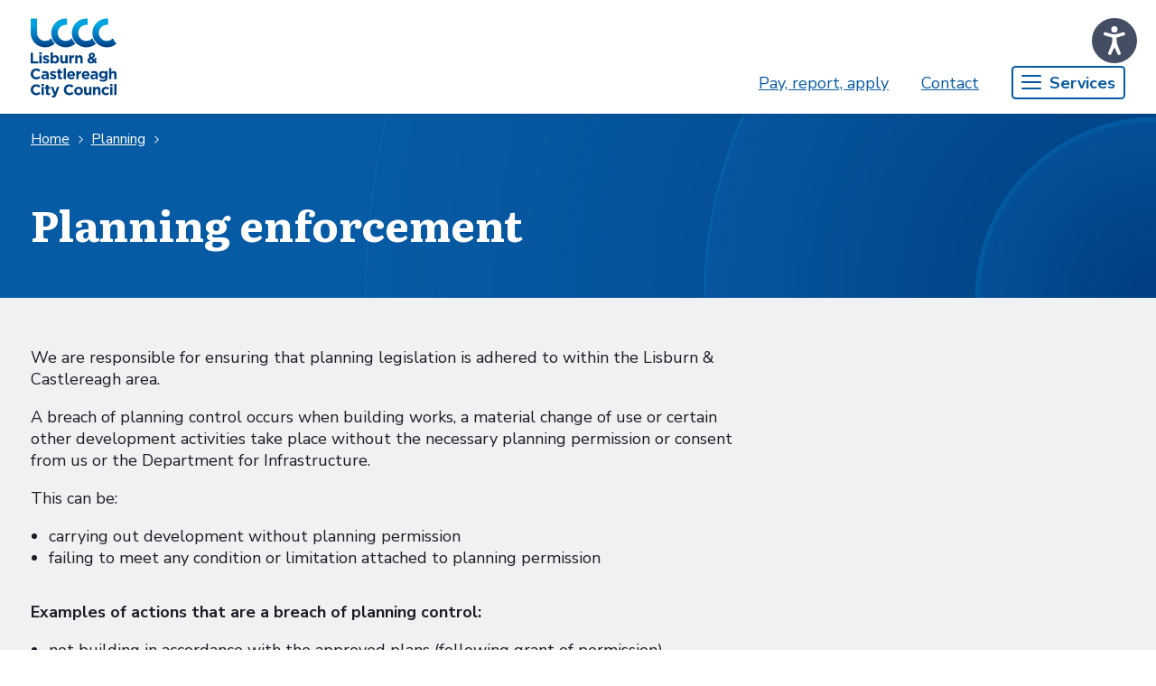

--- FILE ---
content_type: text/html;charset=UTF-8
request_url: https://www.lisburncastlereagh.gov.uk/w/planning-enforcement
body_size: 34400
content:
































	
		
			<!DOCTYPE html>





























































<html class="ltr" dir="ltr" lang="en-GB">

<head>
	<title>Planning enforcement - lisburncastlereagh.gov.uk</title>

	<meta content="initial-scale=1.0, width=device-width" name="viewport" />












	

<meta content="text/html; charset=UTF-8" http-equiv="content-type" />









<meta content="planning" lang="en-GB" name="keywords" />


<script type="importmap">{"imports":{"react-dom":"/o/frontend-js-react-web/__liferay__/exports/react-dom.js","@clayui/breadcrumb":"/o/frontend-taglib-clay/__liferay__/exports/@clayui$breadcrumb.js","@clayui/form":"/o/frontend-taglib-clay/__liferay__/exports/@clayui$form.js","@clayui/popover":"/o/frontend-taglib-clay/__liferay__/exports/@clayui$popover.js","@clayui/charts":"/o/frontend-taglib-clay/__liferay__/exports/@clayui$charts.js","@clayui/shared":"/o/frontend-taglib-clay/__liferay__/exports/@clayui$shared.js","@clayui/localized-input":"/o/frontend-taglib-clay/__liferay__/exports/@clayui$localized-input.js","@clayui/modal":"/o/frontend-taglib-clay/__liferay__/exports/@clayui$modal.js","@clayui/empty-state":"/o/frontend-taglib-clay/__liferay__/exports/@clayui$empty-state.js","react":"/o/frontend-js-react-web/__liferay__/exports/react.js","@clayui/color-picker":"/o/frontend-taglib-clay/__liferay__/exports/@clayui$color-picker.js","@clayui/navigation-bar":"/o/frontend-taglib-clay/__liferay__/exports/@clayui$navigation-bar.js","@clayui/pagination":"/o/frontend-taglib-clay/__liferay__/exports/@clayui$pagination.js","@clayui/icon":"/o/frontend-taglib-clay/__liferay__/exports/@clayui$icon.js","@clayui/table":"/o/frontend-taglib-clay/__liferay__/exports/@clayui$table.js","@clayui/autocomplete":"/o/frontend-taglib-clay/__liferay__/exports/@clayui$autocomplete.js","@clayui/slider":"/o/frontend-taglib-clay/__liferay__/exports/@clayui$slider.js","@clayui/management-toolbar":"/o/frontend-taglib-clay/__liferay__/exports/@clayui$management-toolbar.js","@clayui/multi-select":"/o/frontend-taglib-clay/__liferay__/exports/@clayui$multi-select.js","@clayui/nav":"/o/frontend-taglib-clay/__liferay__/exports/@clayui$nav.js","@clayui/time-picker":"/o/frontend-taglib-clay/__liferay__/exports/@clayui$time-picker.js","@clayui/provider":"/o/frontend-taglib-clay/__liferay__/exports/@clayui$provider.js","@clayui/upper-toolbar":"/o/frontend-taglib-clay/__liferay__/exports/@clayui$upper-toolbar.js","@clayui/loading-indicator":"/o/frontend-taglib-clay/__liferay__/exports/@clayui$loading-indicator.js","@clayui/panel":"/o/frontend-taglib-clay/__liferay__/exports/@clayui$panel.js","@clayui/drop-down":"/o/frontend-taglib-clay/__liferay__/exports/@clayui$drop-down.js","@clayui/list":"/o/frontend-taglib-clay/__liferay__/exports/@clayui$list.js","@clayui/date-picker":"/o/frontend-taglib-clay/__liferay__/exports/@clayui$date-picker.js","@clayui/label":"/o/frontend-taglib-clay/__liferay__/exports/@clayui$label.js","@clayui/data-provider":"/o/frontend-taglib-clay/__liferay__/exports/@clayui$data-provider.js","@liferay/frontend-js-api/data-set":"/o/frontend-js-dependencies-web/__liferay__/exports/@liferay$js-api$data-set.js","@clayui/core":"/o/frontend-taglib-clay/__liferay__/exports/@clayui$core.js","@clayui/pagination-bar":"/o/frontend-taglib-clay/__liferay__/exports/@clayui$pagination-bar.js","@clayui/layout":"/o/frontend-taglib-clay/__liferay__/exports/@clayui$layout.js","@clayui/multi-step-nav":"/o/frontend-taglib-clay/__liferay__/exports/@clayui$multi-step-nav.js","@liferay/frontend-js-api":"/o/frontend-js-dependencies-web/__liferay__/exports/@liferay$js-api.js","@clayui/css":"/o/frontend-taglib-clay/__liferay__/exports/@clayui$css.js","@clayui/toolbar":"/o/frontend-taglib-clay/__liferay__/exports/@clayui$toolbar.js","@clayui/alert":"/o/frontend-taglib-clay/__liferay__/exports/@clayui$alert.js","@clayui/badge":"/o/frontend-taglib-clay/__liferay__/exports/@clayui$badge.js","@clayui/link":"/o/frontend-taglib-clay/__liferay__/exports/@clayui$link.js","@clayui/card":"/o/frontend-taglib-clay/__liferay__/exports/@clayui$card.js","@clayui/progress-bar":"/o/frontend-taglib-clay/__liferay__/exports/@clayui$progress-bar.js","@clayui/tooltip":"/o/frontend-taglib-clay/__liferay__/exports/@clayui$tooltip.js","@clayui/button":"/o/frontend-taglib-clay/__liferay__/exports/@clayui$button.js","@clayui/tabs":"/o/frontend-taglib-clay/__liferay__/exports/@clayui$tabs.js","@clayui/sticker":"/o/frontend-taglib-clay/__liferay__/exports/@clayui$sticker.js"},"scopes":{}}</script><script data-senna-track="temporary">var Liferay = window.Liferay || {};Liferay.Icons = Liferay.Icons || {};Liferay.Icons.controlPanelSpritemap = 'https://www.lisburncastlereagh.gov.uk/o/admin-theme/images/clay/icons.svg'; Liferay.Icons.spritemap = 'https://www.lisburncastlereagh.gov.uk/o/classic-theme/images/clay/icons.svg';</script>
<script data-senna-track="permanent" type="text/javascript">window.Liferay = window.Liferay || {}; window.Liferay.CSP = {nonce: ''};</script>
<script data-senna-track="permanent" src="/combo?browserId=chrome&minifierType=js&languageId=en_GB&t=1768795750423&/o/frontend-js-jquery-web/jquery/jquery.min.js&/o/frontend-js-jquery-web/jquery/init.js&/o/frontend-js-jquery-web/jquery/ajax.js&/o/frontend-js-jquery-web/jquery/bootstrap.bundle.min.js&/o/frontend-js-jquery-web/jquery/collapsible_search.js&/o/frontend-js-jquery-web/jquery/fm.js&/o/frontend-js-jquery-web/jquery/form.js&/o/frontend-js-jquery-web/jquery/popper.min.js&/o/frontend-js-jquery-web/jquery/side_navigation.js" type="text/javascript"></script>
<link data-senna-track="permanent" href="/o/frontend-theme-font-awesome-web/css/main.css?&mac=KWb8CY3oOhD728SI0G+NfXJbH/E=&browserId=chrome&languageId=en_GB&minifierType=css&themeId=classic_WAR_classictheme" rel="stylesheet" type="text/css" />
<link data-senna-track="temporary" href="https://www.lisburncastlereagh.gov.uk/w/planning-enforcement" rel="canonical" />
<link data-senna-track="temporary" href="https://www.lisburncastlereagh.gov.uk/w/planning-enforcement" hreflang="en-GB" rel="alternate" />
<link data-senna-track="temporary" href="https://www.lisburncastlereagh.gov.uk/w/planning-enforcement" hreflang="x-default" rel="alternate" />

<meta property="og:locale" content="en_GB">
<meta property="og:locale:alternate" content="en_GB">
<meta property="og:site_name" content="lisburncastlereagh.gov.uk">
<meta property="og:title" content="Planning enforcement">
<meta property="og:type" content="website">
<meta property="og:url" content="https://www.lisburncastlereagh.gov.uk/w/planning-enforcement">
<script src="https://cc.cdn.civiccomputing.com/9/cookieControl-9.x.min.js" type="text/javascript"></script><script>var config = {apiKey: '5a127a2bcd9f928ef937ffafbbac487793c54b69', product: 'COMMUNITY', mode: "gdpr", 
    consentCookieExpiry: 90, 
    statement: {
    description: "For more information visit our", 
    name : "Privacy Statement", url: "", updated : ""}, 
    optionalCookies: [
        {
            name: "analytics", 
            label: "Analytics", 
            description: "Analytics cookies help us to improve our website by collecting and reporting information on its usage.", 
            cookies: ["ac_client_user_id"], 
            onAccept: function(){}, 
            onRevoke: function(){}
        }
    ], 
    position: "LEFT", 
    theme: "DARK"};CookieControl.load(config);</script>


<link href="/documents/20121/412996/favicon.png/e5842cff-9f53-6d64-d769-73e904efde87" rel="apple-touch-icon" />
<link href="/documents/20121/412996/favicon.png/e5842cff-9f53-6d64-d769-73e904efde87" rel="icon" />



<link class="lfr-css-file" data-senna-track="temporary" href="https://www.lisburncastlereagh.gov.uk/o/classic-theme/css/clay.css?browserId=chrome&amp;themeId=classic_WAR_classictheme&amp;minifierType=css&amp;languageId=en_GB&amp;t=1768795738000" id="liferayAUICSS" rel="stylesheet" type="text/css" />









	<link href="/combo?browserId=chrome&amp;minifierType=css&amp;themeId=classic_WAR_classictheme&amp;languageId=en_GB&amp;com_liferay_portal_search_web_search_bar_portlet_SearchBarPortlet_INSTANCE_templateSearch:%2Fo%2Fportal-search-web%2Fcss%2Fmain.css&amp;com_liferay_product_navigation_product_menu_web_portlet_ProductMenuPortlet:%2Fo%2Fproduct-navigation-product-menu-web%2Fcss%2Fmain.css&amp;com_liferay_product_navigation_user_personal_bar_web_portlet_ProductNavigationUserPersonalBarPortlet:%2Fo%2Fproduct-navigation-user-personal-bar-web%2Fcss%2Fmain.css&amp;com_liferay_site_navigation_menu_web_portlet_SiteNavigationMenuPortlet_INSTANCE_servicesmenuunstyled:%2Fo%2Fsite-navigation-menu-web%2Fcss%2Fmain.css&amp;com_placecube_cookieconsent_web_portlet_CookieConsentPortlet:%2Fo%2Fcom.placecube.cookieconsent.web%2Fcss%2Fmain.css&amp;t=1768795738000" rel="stylesheet" type="text/css"
 data-senna-track="temporary" id="8d05096b" />








<script type="text/javascript" data-senna-track="temporary">
	// <![CDATA[
		var Liferay = Liferay || {};

		Liferay.Browser = {
			acceptsGzip: function() {
				return true;
			},

			

			getMajorVersion: function() {
				return 131.0;
			},

			getRevision: function() {
				return '537.36';
			},
			getVersion: function() {
				return '131.0';
			},

			

			isAir: function() {
				return false;
			},
			isChrome: function() {
				return true;
			},
			isEdge: function() {
				return false;
			},
			isFirefox: function() {
				return false;
			},
			isGecko: function() {
				return true;
			},
			isIe: function() {
				return false;
			},
			isIphone: function() {
				return false;
			},
			isLinux: function() {
				return false;
			},
			isMac: function() {
				return true;
			},
			isMobile: function() {
				return false;
			},
			isMozilla: function() {
				return false;
			},
			isOpera: function() {
				return false;
			},
			isRtf: function() {
				return true;
			},
			isSafari: function() {
				return true;
			},
			isSun: function() {
				return false;
			},
			isWebKit: function() {
				return true;
			},
			isWindows: function() {
				return false;
			}
		};

		Liferay.Data = Liferay.Data || {};

		Liferay.Data.ICONS_INLINE_SVG = true;

		Liferay.Data.NAV_SELECTOR = '#navigation';

		Liferay.Data.NAV_SELECTOR_MOBILE = '#navigationCollapse';

		Liferay.Data.isCustomizationView = function() {
			return false;
		};

		Liferay.Data.notices = [
			
		];

		(function () {
			var available = {};

			var direction = {};

			

				available['en_GB'] = 'English\x20\x28United\x20Kingdom\x29';
				direction['en_GB'] = 'ltr';

			

			Liferay.Language = {
				available,
				direction,
				get: function(key) {
					return key;
				}
			};
		})();

		var featureFlags = {"LPD-11018":false,"LPD-10964":false,"LPD-10887":false,"LPS-193884":false,"LPD-11218":false,"LPS-178642":false,"LPD-11253":false,"LPD-16469":false,"LPS-193005":false,"LPS-187284":false,"LPS-187285":false,"LPD-11377":false,"LPD-10562":false,"LPD-11179":false,"LPS-114786":false,"LPS-192957":false,"COMMERCE-8087":false,"LRAC-10757":false,"LPS-180090":false,"LPS-178052":false,"LPS-189856":false,"LPD-19465":false,"LPS-187436":false,"LPS-182184":false,"LPS-185892":false,"LPS-186620":false,"LPS-184404":false,"DP-4369":true,"LPS-198183":false,"LPS-171364":false,"LPD-6378":false,"LPS-153714":false,"LPS-96845":false,"LPS-170670":false,"LPS-141392":false,"LPS-169981":false,"LPS-153839":false,"LPD-11165":false,"LPS-187793":false,"LPS-177027":false,"LPD-10793":false,"LPD-11003":false,"LPS-196847":false,"LPS-114700":false,"LPS-135430":false,"LPS-134060":false,"LPS-164563":false,"LPS-122920":false,"LPS-199086":false,"LPS-203351":false,"LPD-10588":false,"LPD-10862":false,"LPD-11313":false,"LPD-6368":false,"LPD-10701":false,"LPD-10703":false,"LPS-202104":false,"LPS-187142":false,"LPD-15596":false,"LPS-196935":true,"LPS-187854":false,"LPS-176691":false,"LPS-197909":false,"LPD-23210":false,"LPD-29516":false,"COMMERCE-8949":false,"LPS-153813":false,"LPS-174455":true,"LPD-10856":false,"COMMERCE-13024":false,"LPS-165482":false,"LPD-10855":false,"LPS-193551":false,"LPS-197477":false,"LPD-17965":false,"LPS-174816":false,"LPS-186360":false,"LPS-153332":false,"LPS-179669":false,"LPS-174417":false,"LPD-18730":false,"LPD-11147":false,"LPS-155284":false,"LRAC-15017":false,"LPD-19870":false,"LPS-200108":false,"LPS-159643":false,"LPS-161033":false,"LPS-164948":false,"LPD-11070":false,"LPS-188058":false,"LPS-129412":true,"LPS-169837":false,"LPD-20213":false};

		Liferay.FeatureFlags = Object.keys(featureFlags).reduce(
			(acc, key) => ({
				...acc, [key]: featureFlags[key] === 'true' || featureFlags[key] === true
			}), {}
		);

		Liferay.PortletKeys = {
			DOCUMENT_LIBRARY: 'com_liferay_document_library_web_portlet_DLPortlet',
			DYNAMIC_DATA_MAPPING: 'com_liferay_dynamic_data_mapping_web_portlet_DDMPortlet',
			ITEM_SELECTOR: 'com_liferay_item_selector_web_portlet_ItemSelectorPortlet'
		};

		Liferay.PropsValues = {
			JAVASCRIPT_SINGLE_PAGE_APPLICATION_TIMEOUT: 0,
			UPLOAD_SERVLET_REQUEST_IMPL_MAX_SIZE: 104857600
		};

		Liferay.ThemeDisplay = {

			

			
				getLayoutId: function() {
					return '204';
				},

				

				getLayoutRelativeControlPanelURL: function() {
					return '/group/guest/~/control_panel/manage';
				},

				getLayoutRelativeURL: function() {
					return '/w/planning-enforcement';
				},
				getLayoutURL: function() {
					return '/w/planning-enforcement';
				},
				getParentLayoutId: function() {
					return '0';
				},
				isControlPanel: function() {
					return false;
				},
				isPrivateLayout: function() {
					return 'false';
				},
				isVirtualLayout: function() {
					return false;
				},
			

			getBCP47LanguageId: function() {
				return 'en-GB';
			},
			getCanonicalURL: function() {

				

				return 'https\x3a\x2f\x2fwww\x2elisburncastlereagh\x2egov\x2euk\x2fw\x2fplanning-enforcement';
			},
			getCDNBaseURL: function() {
				return 'https://www.lisburncastlereagh.gov.uk';
			},
			getCDNDynamicResourcesHost: function() {
				return '';
			},
			getCDNHost: function() {
				return '';
			},
			getCompanyGroupId: function() {
				return '20123';
			},
			getCompanyId: function() {
				return '12768602';
			},
			getDefaultLanguageId: function() {
				return 'en_GB';
			},
			getDoAsUserIdEncoded: function() {
				return '';
			},
			getLanguageId: function() {
				return 'en_GB';
			},
			getParentGroupId: function() {
				return '20121';
			},
			getPathContext: function() {
				return '';
			},
			getPathImage: function() {
				return '/image';
			},
			getPathJavaScript: function() {
				return '/o/frontend-js-web';
			},
			getPathMain: function() {
				return '/c';
			},
			getPathThemeImages: function() {
				return 'https://www.lisburncastlereagh.gov.uk/o/classic-theme/images';
			},
			getPathThemeRoot: function() {
				return '/o/classic-theme';
			},
			getPlid: function() {
				return '379';
			},
			getPortalURL: function() {
				return 'https://www.lisburncastlereagh.gov.uk';
			},
			getRealUserId: function() {
				return '20219895';
			},
			getRemoteAddr: function() {
				return '52.15.201.153';
			},
			getRemoteHost: function() {
				return '52.15.201.153';
			},
			getScopeGroupId: function() {
				return '20121';
			},
			getScopeGroupIdOrLiveGroupId: function() {
				return '20121';
			},
			getSessionId: function() {
				return '';
			},
			getSiteAdminURL: function() {
				return 'https://www.lisburncastlereagh.gov.uk/group/guest/~/control_panel/manage?p_p_lifecycle=0&p_p_state=maximized&p_p_mode=view';
			},
			getSiteGroupId: function() {
				return '20121';
			},
			getURLControlPanel: function() {
				return '/group/control_panel?refererPlid=379';
			},
			getURLHome: function() {
				return 'https\x3a\x2f\x2fwww\x2elisburncastlereagh\x2egov\x2euk\x2fweb\x2fguest';
			},
			getUserEmailAddress: function() {
				return '';
			},
			getUserId: function() {
				return '20219895';
			},
			getUserName: function() {
				return '';
			},
			isAddSessionIdToURL: function() {
				return false;
			},
			isImpersonated: function() {
				return false;
			},
			isSignedIn: function() {
				return false;
			},

			isStagedPortlet: function() {
				
					
						return false;
					
				
			},

			isStateExclusive: function() {
				return false;
			},
			isStateMaximized: function() {
				return false;
			},
			isStatePopUp: function() {
				return false;
			}
		};

		var themeDisplay = Liferay.ThemeDisplay;

		Liferay.AUI = {

			

			getCombine: function() {
				return true;
			},
			getComboPath: function() {
				return '/combo/?browserId=chrome&minifierType=&languageId=en_GB&t=1768795774549&';
			},
			getDateFormat: function() {
				return '%d/%m/%Y';
			},
			getEditorCKEditorPath: function() {
				return '/o/frontend-editor-ckeditor-web';
			},
			getFilter: function() {
				var filter = 'raw';

				
					
						filter = 'min';
					
					

				return filter;
			},
			getFilterConfig: function() {
				var instance = this;

				var filterConfig = null;

				if (!instance.getCombine()) {
					filterConfig = {
						replaceStr: '.js' + instance.getStaticResourceURLParams(),
						searchExp: '\\.js$'
					};
				}

				return filterConfig;
			},
			getJavaScriptRootPath: function() {
				return '/o/frontend-js-web';
			},
			getPortletRootPath: function() {
				return '/html/portlet';
			},
			getStaticResourceURLParams: function() {
				return '?browserId=chrome&minifierType=&languageId=en_GB&t=1768795774549';
			}
		};

		Liferay.authToken = '5YhVTN4n';

		

		Liferay.currentURL = '\x2fw\x2fplanning-enforcement';
		Liferay.currentURLEncoded = '\x252Fw\x252Fplanning-enforcement';
	// ]]>
</script>

<script data-senna-track="temporary" type="text/javascript">window.__CONFIG__= {basePath: '',combine: true, defaultURLParams: null, explainResolutions: false, exposeGlobal: false, logLevel: 'warn', moduleType: 'module', namespace:'Liferay', nonce: '', reportMismatchedAnonymousModules: 'warn', resolvePath: '/o/js_resolve_modules', url: '/combo/?browserId=chrome&minifierType=js&languageId=en_GB&t=1768795774549&', waitTimeout: 60000};</script><script data-senna-track="permanent" src="/o/frontend-js-loader-modules-extender/loader.js?&mac=9WaMmhziBCkScHZwrrVcOR7VZF4=&browserId=chrome&languageId=en_GB&minifierType=js" type="text/javascript"></script><script data-senna-track="permanent" src="/combo?browserId=chrome&minifierType=js&languageId=en_GB&t=1768795774549&/o/frontend-js-aui-web/aui/aui/aui-min.js&/o/frontend-js-aui-web/liferay/modules.js&/o/frontend-js-aui-web/liferay/aui_sandbox.js&/o/frontend-js-aui-web/aui/attribute-base/attribute-base-min.js&/o/frontend-js-aui-web/aui/attribute-complex/attribute-complex-min.js&/o/frontend-js-aui-web/aui/attribute-core/attribute-core-min.js&/o/frontend-js-aui-web/aui/attribute-observable/attribute-observable-min.js&/o/frontend-js-aui-web/aui/attribute-extras/attribute-extras-min.js&/o/frontend-js-aui-web/aui/event-custom-base/event-custom-base-min.js&/o/frontend-js-aui-web/aui/event-custom-complex/event-custom-complex-min.js&/o/frontend-js-aui-web/aui/oop/oop-min.js&/o/frontend-js-aui-web/aui/aui-base-lang/aui-base-lang-min.js&/o/frontend-js-aui-web/liferay/dependency.js&/o/frontend-js-aui-web/liferay/util.js&/o/com.placecube.digitalplace.customercontactmanagement.js.contributor/js/com.placecube.digitalplace.customercontactmanagement.search.web.transfercall.popup.js&/o/com.placecube.digitalplace.customercontactmanagement.js.contributor/js/com.placecube.digitalplace.customercontactmanagement.util.js&/o/com.placecube.digitalplace.address.taglib/js/postcodelookup.js&/o/oauth2-provider-web/js/liferay.js&/o/frontend-js-web/liferay/dom_task_runner.js&/o/frontend-js-web/liferay/events.js&/o/frontend-js-web/liferay/lazy_load.js&/o/frontend-js-web/liferay/liferay.js&/o/frontend-js-web/liferay/global.bundle.js&/o/frontend-js-web/liferay/portlet.js&/o/frontend-js-web/liferay/workflow.js" type="text/javascript"></script>
<script data-senna-track="temporary" type="text/javascript">window.Liferay = Liferay || {}; window.Liferay.OAuth2 = {getAuthorizeURL: function() {return 'https://www.lisburncastlereagh.gov.uk/o/oauth2/authorize';}, getBuiltInRedirectURL: function() {return 'https://www.lisburncastlereagh.gov.uk/o/oauth2/redirect';}, getIntrospectURL: function() { return 'https://www.lisburncastlereagh.gov.uk/o/oauth2/introspect';}, getTokenURL: function() {return 'https://www.lisburncastlereagh.gov.uk/o/oauth2/token';}, getUserAgentApplication: function(externalReferenceCode) {return Liferay.OAuth2._userAgentApplications[externalReferenceCode];}, _userAgentApplications: {}}</script><script data-senna-track="temporary" type="text/javascript">try {var MODULE_MAIN='calendar-web@5.0.93/index';var MODULE_PATH='/o/calendar-web';/**
 * SPDX-FileCopyrightText: (c) 2000 Liferay, Inc. https://liferay.com
 * SPDX-License-Identifier: LGPL-2.1-or-later OR LicenseRef-Liferay-DXP-EULA-2.0.0-2023-06
 */

(function () {
	AUI().applyConfig({
		groups: {
			calendar: {
				base: MODULE_PATH + '/js/legacy/',
				combine: Liferay.AUI.getCombine(),
				filter: Liferay.AUI.getFilterConfig(),
				modules: {
					'liferay-calendar-a11y': {
						path: 'calendar_a11y.js',
						requires: ['calendar'],
					},
					'liferay-calendar-container': {
						path: 'calendar_container.js',
						requires: [
							'aui-alert',
							'aui-base',
							'aui-component',
							'liferay-portlet-base',
						],
					},
					'liferay-calendar-date-picker-sanitizer': {
						path: 'date_picker_sanitizer.js',
						requires: ['aui-base'],
					},
					'liferay-calendar-interval-selector': {
						path: 'interval_selector.js',
						requires: ['aui-base', 'liferay-portlet-base'],
					},
					'liferay-calendar-interval-selector-scheduler-event-link': {
						path: 'interval_selector_scheduler_event_link.js',
						requires: ['aui-base', 'liferay-portlet-base'],
					},
					'liferay-calendar-list': {
						path: 'calendar_list.js',
						requires: [
							'aui-template-deprecated',
							'liferay-scheduler',
						],
					},
					'liferay-calendar-message-util': {
						path: 'message_util.js',
						requires: ['liferay-util-window'],
					},
					'liferay-calendar-recurrence-converter': {
						path: 'recurrence_converter.js',
						requires: [],
					},
					'liferay-calendar-recurrence-dialog': {
						path: 'recurrence.js',
						requires: [
							'aui-base',
							'liferay-calendar-recurrence-util',
						],
					},
					'liferay-calendar-recurrence-util': {
						path: 'recurrence_util.js',
						requires: ['aui-base', 'liferay-util-window'],
					},
					'liferay-calendar-reminders': {
						path: 'calendar_reminders.js',
						requires: ['aui-base'],
					},
					'liferay-calendar-remote-services': {
						path: 'remote_services.js',
						requires: [
							'aui-base',
							'aui-component',
							'liferay-calendar-util',
							'liferay-portlet-base',
						],
					},
					'liferay-calendar-session-listener': {
						path: 'session_listener.js',
						requires: ['aui-base', 'liferay-scheduler'],
					},
					'liferay-calendar-simple-color-picker': {
						path: 'simple_color_picker.js',
						requires: ['aui-base', 'aui-template-deprecated'],
					},
					'liferay-calendar-simple-menu': {
						path: 'simple_menu.js',
						requires: [
							'aui-base',
							'aui-template-deprecated',
							'event-outside',
							'event-touch',
							'widget-modality',
							'widget-position',
							'widget-position-align',
							'widget-position-constrain',
							'widget-stack',
							'widget-stdmod',
						],
					},
					'liferay-calendar-util': {
						path: 'calendar_util.js',
						requires: [
							'aui-datatype',
							'aui-io',
							'aui-scheduler',
							'aui-toolbar',
							'autocomplete',
							'autocomplete-highlighters',
						],
					},
					'liferay-scheduler': {
						path: 'scheduler.js',
						requires: [
							'async-queue',
							'aui-datatype',
							'aui-scheduler',
							'dd-plugin',
							'liferay-calendar-a11y',
							'liferay-calendar-message-util',
							'liferay-calendar-recurrence-converter',
							'liferay-calendar-recurrence-util',
							'liferay-calendar-util',
							'liferay-scheduler-event-recorder',
							'liferay-scheduler-models',
							'promise',
							'resize-plugin',
						],
					},
					'liferay-scheduler-event-recorder': {
						path: 'scheduler_event_recorder.js',
						requires: [
							'dd-plugin',
							'liferay-calendar-util',
							'resize-plugin',
						],
					},
					'liferay-scheduler-models': {
						path: 'scheduler_models.js',
						requires: [
							'aui-datatype',
							'dd-plugin',
							'liferay-calendar-util',
						],
					},
				},
				root: MODULE_PATH + '/js/legacy/',
			},
		},
	});
})();
} catch(error) {console.error(error);}try {var MODULE_MAIN='contacts-web@5.0.58/index';var MODULE_PATH='/o/contacts-web';/**
 * SPDX-FileCopyrightText: (c) 2000 Liferay, Inc. https://liferay.com
 * SPDX-License-Identifier: LGPL-2.1-or-later OR LicenseRef-Liferay-DXP-EULA-2.0.0-2023-06
 */

(function () {
	AUI().applyConfig({
		groups: {
			contactscenter: {
				base: MODULE_PATH + '/js/legacy/',
				combine: Liferay.AUI.getCombine(),
				filter: Liferay.AUI.getFilterConfig(),
				modules: {
					'liferay-contacts-center': {
						path: 'main.js',
						requires: [
							'aui-io-plugin-deprecated',
							'aui-toolbar',
							'autocomplete-base',
							'datasource-io',
							'json-parse',
							'liferay-portlet-base',
							'liferay-util-window',
						],
					},
				},
				root: MODULE_PATH + '/js/legacy/',
			},
		},
	});
})();
} catch(error) {console.error(error);}try {var MODULE_MAIN='dynamic-data-mapping-web@5.0.103/index';var MODULE_PATH='/o/dynamic-data-mapping-web';/**
 * SPDX-FileCopyrightText: (c) 2000 Liferay, Inc. https://liferay.com
 * SPDX-License-Identifier: LGPL-2.1-or-later OR LicenseRef-Liferay-DXP-EULA-2.0.0-2023-06
 */

(function () {
	const LiferayAUI = Liferay.AUI;

	AUI().applyConfig({
		groups: {
			ddm: {
				base: MODULE_PATH + '/js/legacy/',
				combine: Liferay.AUI.getCombine(),
				filter: LiferayAUI.getFilterConfig(),
				modules: {
					'liferay-ddm-form': {
						path: 'ddm_form.js',
						requires: [
							'aui-base',
							'aui-datatable',
							'aui-datatype',
							'aui-image-viewer',
							'aui-parse-content',
							'aui-set',
							'aui-sortable-list',
							'json',
							'liferay-form',
							'liferay-map-base',
							'liferay-translation-manager',
							'liferay-util-window',
						],
					},
					'liferay-portlet-dynamic-data-mapping': {
						condition: {
							trigger: 'liferay-document-library',
						},
						path: 'main.js',
						requires: [
							'arraysort',
							'aui-form-builder-deprecated',
							'aui-form-validator',
							'aui-map',
							'aui-text-unicode',
							'json',
							'liferay-menu',
							'liferay-translation-manager',
							'liferay-util-window',
							'text',
						],
					},
					'liferay-portlet-dynamic-data-mapping-custom-fields': {
						condition: {
							trigger: 'liferay-document-library',
						},
						path: 'custom_fields.js',
						requires: ['liferay-portlet-dynamic-data-mapping'],
					},
				},
				root: MODULE_PATH + '/js/legacy/',
			},
		},
	});
})();
} catch(error) {console.error(error);}try {var MODULE_MAIN='exportimport-web@5.0.85/index';var MODULE_PATH='/o/exportimport-web';/**
 * SPDX-FileCopyrightText: (c) 2000 Liferay, Inc. https://liferay.com
 * SPDX-License-Identifier: LGPL-2.1-or-later OR LicenseRef-Liferay-DXP-EULA-2.0.0-2023-06
 */

(function () {
	AUI().applyConfig({
		groups: {
			exportimportweb: {
				base: MODULE_PATH + '/js/legacy/',
				combine: Liferay.AUI.getCombine(),
				filter: Liferay.AUI.getFilterConfig(),
				modules: {
					'liferay-export-import-export-import': {
						path: 'main.js',
						requires: [
							'aui-datatype',
							'aui-dialog-iframe-deprecated',
							'aui-modal',
							'aui-parse-content',
							'aui-toggler',
							'liferay-portlet-base',
							'liferay-util-window',
						],
					},
				},
				root: MODULE_PATH + '/js/legacy/',
			},
		},
	});
})();
} catch(error) {console.error(error);}try {var MODULE_MAIN='frontend-editor-alloyeditor-web@5.0.48/index';var MODULE_PATH='/o/frontend-editor-alloyeditor-web';/**
 * SPDX-FileCopyrightText: (c) 2000 Liferay, Inc. https://liferay.com
 * SPDX-License-Identifier: LGPL-2.1-or-later OR LicenseRef-Liferay-DXP-EULA-2.0.0-2023-06
 */

(function () {
	AUI().applyConfig({
		groups: {
			alloyeditor: {
				base: MODULE_PATH + '/js/legacy/',
				combine: Liferay.AUI.getCombine(),
				filter: Liferay.AUI.getFilterConfig(),
				modules: {
					'liferay-alloy-editor': {
						path: 'alloyeditor.js',
						requires: [
							'aui-component',
							'liferay-portlet-base',
							'timers',
						],
					},
					'liferay-alloy-editor-source': {
						path: 'alloyeditor_source.js',
						requires: [
							'aui-debounce',
							'liferay-fullscreen-source-editor',
							'liferay-source-editor',
							'plugin',
						],
					},
				},
				root: MODULE_PATH + '/js/legacy/',
			},
		},
	});
})();
} catch(error) {console.error(error);}try {var MODULE_MAIN='frontend-js-components-web@2.0.67/index';var MODULE_PATH='/o/frontend-js-components-web';/**
 * SPDX-FileCopyrightText: (c) 2000 Liferay, Inc. https://liferay.com
 * SPDX-License-Identifier: LGPL-2.1-or-later OR LicenseRef-Liferay-DXP-EULA-2.0.0-2023-06
 */

(function () {
	AUI().applyConfig({
		groups: {
			components: {
				// eslint-disable-next-line
				mainModule: MODULE_MAIN,
			},
		},
	});
})();
} catch(error) {console.error(error);}try {var MODULE_MAIN='@liferay/frontend-js-react-web@5.0.41/index';var MODULE_PATH='/o/frontend-js-react-web';/**
 * SPDX-FileCopyrightText: (c) 2000 Liferay, Inc. https://liferay.com
 * SPDX-License-Identifier: LGPL-2.1-or-later OR LicenseRef-Liferay-DXP-EULA-2.0.0-2023-06
 */

(function () {
	AUI().applyConfig({
		groups: {
			react: {
				// eslint-disable-next-line
				mainModule: MODULE_MAIN,
			},
		},
	});
})();
} catch(error) {console.error(error);}try {var MODULE_MAIN='@liferay/frontend-js-state-web@1.0.21/index';var MODULE_PATH='/o/frontend-js-state-web';/**
 * SPDX-FileCopyrightText: (c) 2000 Liferay, Inc. https://liferay.com
 * SPDX-License-Identifier: LGPL-2.1-or-later OR LicenseRef-Liferay-DXP-EULA-2.0.0-2023-06
 */

(function () {
	AUI().applyConfig({
		groups: {
			state: {
				// eslint-disable-next-line
				mainModule: MODULE_MAIN,
			},
		},
	});
})();
} catch(error) {console.error(error);}try {var MODULE_MAIN='portal-search-web@6.0.133/index';var MODULE_PATH='/o/portal-search-web';/**
 * SPDX-FileCopyrightText: (c) 2000 Liferay, Inc. https://liferay.com
 * SPDX-License-Identifier: LGPL-2.1-or-later OR LicenseRef-Liferay-DXP-EULA-2.0.0-2023-06
 */

(function () {
	AUI().applyConfig({
		groups: {
			search: {
				base: MODULE_PATH + '/js/',
				combine: Liferay.AUI.getCombine(),
				filter: Liferay.AUI.getFilterConfig(),
				modules: {
					'liferay-search-date-facet': {
						path: 'date_facet.js',
						requires: ['aui-form-validator'],
					},
				},
				root: MODULE_PATH + '/js/',
			},
		},
	});
})();
} catch(error) {console.error(error);}try {var MODULE_MAIN='portal-workflow-kaleo-designer-web@5.0.131/index';var MODULE_PATH='/o/portal-workflow-kaleo-designer-web';/**
 * SPDX-FileCopyrightText: (c) 2000 Liferay, Inc. https://liferay.com
 * SPDX-License-Identifier: LGPL-2.1-or-later OR LicenseRef-Liferay-DXP-EULA-2.0.0-2023-06
 */

(function () {
	AUI().applyConfig({
		groups: {
			'kaleo-designer': {
				base: MODULE_PATH + '/designer/js/legacy/',
				combine: Liferay.AUI.getCombine(),
				filter: Liferay.AUI.getFilterConfig(),
				modules: {
					'liferay-kaleo-designer-autocomplete-util': {
						path: 'autocomplete_util.js',
						requires: ['autocomplete', 'autocomplete-highlighters'],
					},
					'liferay-kaleo-designer-definition-diagram-controller': {
						path: 'definition_diagram_controller.js',
						requires: [
							'liferay-kaleo-designer-field-normalizer',
							'liferay-kaleo-designer-utils',
						],
					},
					'liferay-kaleo-designer-dialogs': {
						path: 'dialogs.js',
						requires: ['liferay-util-window'],
					},
					'liferay-kaleo-designer-editors': {
						path: 'editors.js',
						requires: [
							'aui-ace-editor',
							'aui-ace-editor-mode-xml',
							'aui-base',
							'aui-datatype',
							'aui-node',
							'liferay-kaleo-designer-autocomplete-util',
							'liferay-kaleo-designer-utils',
						],
					},
					'liferay-kaleo-designer-field-normalizer': {
						path: 'field_normalizer.js',
						requires: ['liferay-kaleo-designer-remote-services'],
					},
					'liferay-kaleo-designer-nodes': {
						path: 'nodes.js',
						requires: [
							'aui-datatable',
							'aui-datatype',
							'aui-diagram-builder',
							'liferay-kaleo-designer-editors',
							'liferay-kaleo-designer-utils',
						],
					},
					'liferay-kaleo-designer-remote-services': {
						path: 'remote_services.js',
						requires: ['aui-io'],
					},
					'liferay-kaleo-designer-templates': {
						path: 'templates.js',
						requires: ['aui-tpl-snippets-deprecated'],
					},
					'liferay-kaleo-designer-utils': {
						path: 'utils.js',
						requires: [],
					},
					'liferay-kaleo-designer-xml-definition': {
						path: 'xml_definition.js',
						requires: [
							'aui-base',
							'aui-component',
							'dataschema-xml',
							'datatype-xml',
						],
					},
					'liferay-kaleo-designer-xml-definition-serializer': {
						path: 'xml_definition_serializer.js',
						requires: ['escape', 'liferay-kaleo-designer-xml-util'],
					},
					'liferay-kaleo-designer-xml-util': {
						path: 'xml_util.js',
						requires: ['aui-base'],
					},
					'liferay-portlet-kaleo-designer': {
						path: 'main.js',
						requires: [
							'aui-ace-editor',
							'aui-ace-editor-mode-xml',
							'aui-tpl-snippets-deprecated',
							'dataschema-xml',
							'datasource',
							'datatype-xml',
							'event-valuechange',
							'io-form',
							'liferay-kaleo-designer-autocomplete-util',
							'liferay-kaleo-designer-editors',
							'liferay-kaleo-designer-nodes',
							'liferay-kaleo-designer-remote-services',
							'liferay-kaleo-designer-utils',
							'liferay-kaleo-designer-xml-util',
							'liferay-util-window',
						],
					},
				},
				root: MODULE_PATH + '/designer/js/legacy/',
			},
		},
	});
})();
} catch(error) {console.error(error);}try {var MODULE_MAIN='staging-processes-web@5.0.57/index';var MODULE_PATH='/o/staging-processes-web';/**
 * SPDX-FileCopyrightText: (c) 2000 Liferay, Inc. https://liferay.com
 * SPDX-License-Identifier: LGPL-2.1-or-later OR LicenseRef-Liferay-DXP-EULA-2.0.0-2023-06
 */

(function () {
	AUI().applyConfig({
		groups: {
			stagingprocessesweb: {
				base: MODULE_PATH + '/js/legacy/',
				combine: Liferay.AUI.getCombine(),
				filter: Liferay.AUI.getFilterConfig(),
				modules: {
					'liferay-staging-processes-export-import': {
						path: 'main.js',
						requires: [
							'aui-datatype',
							'aui-dialog-iframe-deprecated',
							'aui-modal',
							'aui-parse-content',
							'aui-toggler',
							'liferay-portlet-base',
							'liferay-util-window',
						],
					},
				},
				root: MODULE_PATH + '/js/legacy/',
			},
		},
	});
})();
} catch(error) {console.error(error);}try {var MODULE_MAIN='@liferay/document-library-web@6.0.182/index';var MODULE_PATH='/o/document-library-web';/**
 * SPDX-FileCopyrightText: (c) 2000 Liferay, Inc. https://liferay.com
 * SPDX-License-Identifier: LGPL-2.1-or-later OR LicenseRef-Liferay-DXP-EULA-2.0.0-2023-06
 */

(function () {
	AUI().applyConfig({
		groups: {
			dl: {
				base: MODULE_PATH + '/js/legacy/',
				combine: Liferay.AUI.getCombine(),
				filter: Liferay.AUI.getFilterConfig(),
				modules: {
					'document-library-upload-component': {
						path: 'DocumentLibraryUpload.js',
						requires: [
							'aui-component',
							'aui-data-set-deprecated',
							'aui-overlay-manager-deprecated',
							'aui-overlay-mask-deprecated',
							'aui-parse-content',
							'aui-progressbar',
							'aui-template-deprecated',
							'liferay-search-container',
							'querystring-parse-simple',
							'uploader',
						],
					},
				},
				root: MODULE_PATH + '/js/legacy/',
			},
		},
	});
})();
} catch(error) {console.error(error);}try {var MODULE_MAIN='null';var MODULE_PATH='/o/com.placecube.digitalplace.customercontactmanagement.search.frontend.taglib';AUI.add(
	'ccm-search-bar',
	function (A) {
		var SearchBar = function(form) {
			var instance = this;

			instance.form = form;

			instance.form.on('submit', A.bind(instance._onSubmit, instance));

			var emptySearchInput = instance.form.one(
				'.search-bar-empty-search-input'
			);

			instance.searchFacetEntryTypeInput = instance.form.one(
				'.search-bar-search-facet-entry-type'
			);

			if (emptySearchInput.val() === 'true') {
				instance.emptySearchEnabled = true;
			} else {
				instance.emptySearchEnabled = false;
			}

			instance.keywordsInput = instance.form.one(
				'.search-bar-keywords-input'
			);

			instance.searchUrl = instance.form.one(
				'.search-url'
			);
		};

		A.mix(SearchBar.prototype, {
			_onSubmit: function (event) {
				var instance = this;
				var actionUrl = instance.getActionUrl();

				event.target._node.action = actionUrl;

				if (!instance.isSubmitEnabled() && instance.searchFacetEntryTypeInput.val() == '') {
					event.stopPropagation();
				}

			},

			getKeywords: function () {
				var instance = this;

				var keywords = instance.keywordsInput.val();

				return keywords.replace(/^\s+|\s+$/, '');
			},

			getActionUrl: function () {
				var instance = this;

				var searchUrl = instance.searchUrl.val() ;

				var queryParamsString = instance.getQueryParameters(searchUrl);

				var actionUrl = searchUrl.split("?")[0]  + "?" + queryParamsString;

				return actionUrl;

			},

			getQueryParameters: function (searchUrl) {
				var instance = this;

				var paramsFromSearchUrl = "";

				if (searchUrl.includes('?')) {
					paramsFromSearchUrl = searchUrl.split("?")[1]
				}

				var urlParams = new URLSearchParams(paramsFromSearchUrl);

				var namespace = instance.searchUrl._node.dataset.namespace;

				var keywords = instance.getKeywords();

				var keywordsParamPrefix = namespace + "keywords";

				urlParams.set(keywordsParamPrefix, keywords)

				return urlParams.toString();
			},

			isSubmitEnabled: function () {
				var instance = this;

				return (
					instance.getKeywords() !== '' || instance.emptySearchEnabled
				);
			}

		});

		Liferay.namespace('CCM').SearchBar = SearchBar;
	},
	''
);
} catch(error) {console.error(error);}</script>




<script type="text/javascript" data-senna-track="temporary">
	// <![CDATA[
		
			
				
		

		
	// ]]>
</script>





	
		

			

			
		
		



	
		

			

			
		
	



	
		

			

			
				<!-- Google tag (gtag.js)  -->

<!-- Which tag to use? -->
<script>
  tag = 'G-Y1GX2F6NM3';
  if (window.location.href.indexOf("digitalservices.lisburncastlereagh.gov.uk") > -1) {
    tag = 'G-TSRL39STPW';
  }
</script>

<script>
  let myScript = document.createElement("script");
  myScript.setAttribute("src", "https://www.googletagmanager.com/gtag/js?id="+tag);
  myScript.setAttribute("async", "true");

  let head = document.head;
  head.insertBefore(myScript, head.firstElementChild);
</script>

<script>
  window.dataLayer = window.dataLayer || [];
  function gtag(){dataLayer.push(arguments);}
  gtag('js', new Date());

  gtag('config', tag);

</script>
			
		
	












	<script src="/combo?browserId=chrome&amp;minifierType=js&amp;themeId=classic_WAR_classictheme&amp;languageId=en_GB&amp;com_placecube_cookieconsent_web_portlet_CookieConsentPortlet:%2Fo%2Fcom.placecube.cookieconsent.web%2Fjs%2Fmain.js&amp;com_placecube_digitalplace_local_search_suggestion_web_portlet_SearchSuggestionPortlet:%2Fo%2Fcom.placecube.digitalplace.local.search.suggestion.web%2Fjs%2Fsearch.js&amp;t=1768795738000" type="text/javascript" data-senna-track="temporary"></script>














	
<!-- Facebook Pixel Code -->
<script data-senna-track="permanent">
  !function(f,b,e,v,n,t,s)
  {if(f.fbq)return;n=f.fbq=function(){n.callMethod?
  n.callMethod.apply(n,arguments):n.queue.push(arguments)};
  if(!f._fbq)f._fbq=n;n.push=n;n.loaded=!0;n.version='2.0';
  n.queue=[];t=b.createElement(e);t.async=!0;
  t.src=v;s=b.getElementsByTagName(e)[0];
  s.parentNode.insertBefore(t,s)}(window, document,'script',
  'https://connect.facebook.net/en_US/fbevents.js');
  fbq('init', '1365060834372661');
  fbq('track', 'PageView');
</script>
<noscript>
  <img height="1" width="1" style="display:none" 
       src="https://www.facebook.com/tr?id=1365060834372661&ev=PageView&noscript=1"/>
</noscript>
<!-- End Facebook Pixel Code -->











<link class="lfr-css-file" data-senna-track="temporary" href="https://www.lisburncastlereagh.gov.uk/o/classic-theme/css/main.css?browserId=chrome&amp;themeId=classic_WAR_classictheme&amp;minifierType=css&amp;languageId=en_GB&amp;t=1768795738000" id="liferayThemeCSS" rel="stylesheet" type="text/css" />








	<style data-senna-track="temporary" type="text/css">

		

			

		

			

		

			

		

			

		

			

		

			

		

			

		

			

		

			

		

			

		

			

		

			

		

	</style>


<script data-senna-track="temporary">var Liferay = window.Liferay || {}; Liferay.CommerceContext = {"commerceAccountGroupIds":[],"accountEntryAllowedTypes":["person"],"commerceChannelId":"0","showUnselectableOptions":false,"currency":{"currencyId":"202302","currencyCode":"USD"},"showSeparateOrderItems":false,"commerceSiteType":0};</script><link href="/o/commerce-frontend-js/styles/main.css" rel="stylesheet" type="text/css" />
<style data-senna-track="temporary" type="text/css">
	:root {
		--container-max-sm: 540px;
		--h4-font-size: 1rem;
		--font-weight-bold: 700;
		--rounded-pill: 50rem;
		--display4-weight: 300;
		--danger: #da1414;
		--display2-size: 5.5rem;
		--body-bg: #fff;
		--display2-weight: 300;
		--display1-weight: 300;
		--display3-weight: 300;
		--box-shadow-sm: 0 .125rem .25rem rgba(0, 0, 0, .075);
		--font-weight-lighter: lighter;
		--h3-font-size: 1.1875rem;
		--btn-outline-primary-hover-border-color: #0b5fff;
		--transition-collapse: height .35s ease;
		--blockquote-small-color: #6b6c7e;
		--gray-200: #f1f2f5;
		--btn-secondary-hover-background-color: #f7f8f9;
		--gray-600: #6b6c7e;
		--secondary: #6b6c7e;
		--btn-outline-primary-color: #0b5fff;
		--btn-link-hover-color: #004ad7;
		--hr-border-color: rgba(0, 0, 0, .1);
		--hr-border-margin-y: 1rem;
		--light: #f1f2f5;
		--btn-outline-primary-hover-color: #0b5fff;
		--btn-secondary-background-color: #fff;
		--btn-outline-secondary-hover-border-color: transparent;
		--display3-size: 4.5rem;
		--primary: #0b5fff;
		--container-max-md: 720px;
		--border-radius-sm: 0.1875rem;
		--display-line-height: 1.2;
		--h6-font-size: 0.8125rem;
		--h2-font-size: 1.375rem;
		--aspect-ratio-4-to-3: 75%;
		--spacer-10: 10rem;
		--font-weight-semi-bold: 600;
		--font-weight-normal: 400;
		--dark: #272833;
		--blockquote-small-font-size: 80%;
		--h5-font-size: 0.875rem;
		--blockquote-font-size: 1.25rem;
		--brand-color-3: #2e5aac;
		--brand-color-2: #6b6c7e;
		--brand-color-1: #0b5fff;
		--transition-fade: opacity .15s linear;
		--display4-size: 3.5rem;
		--border-radius-lg: 0.375rem;
		--btn-primary-hover-color: #fff;
		--display1-size: 6rem;
		--brand-color-4: #30313f;
		--black: #000;
		--lighter: #f7f8f9;
		--gray-300: #e7e7ed;
		--gray-700: #495057;
		--btn-secondary-border-color: #cdced9;
		--btn-outline-secondary-hover-color: #272833;
		--body-color: #1c1c24;
		--btn-outline-secondary-hover-background-color: rgba(39, 40, 51, 0.03);
		--btn-primary-color: #fff;
		--btn-secondary-color: #6b6c7e;
		--btn-secondary-hover-border-color: #cdced9;
		--box-shadow-lg: 0 1rem 3rem rgba(0, 0, 0, .175);
		--container-max-lg: 960px;
		--btn-outline-primary-border-color: #0b5fff;
		--aspect-ratio: 100%;
		--gray-dark: #393a4a;
		--aspect-ratio-16-to-9: 56.25%;
		--box-shadow: 0 .5rem 1rem rgba(0, 0, 0, .15);
		--white: #fff;
		--warning: #b95000;
		--info: #2e5aac;
		--hr-border-width: 1px;
		--btn-link-color: #0b5fff;
		--gray-400: #cdced9;
		--gray-800: #393a4a;
		--btn-outline-primary-hover-background-color: #f0f5ff;
		--btn-primary-hover-background-color: #0053f0;
		--btn-primary-background-color: #0b5fff;
		--success: #287d3c;
		--font-size-sm: 0.875rem;
		--btn-primary-border-color: #0b5fff;
		--font-family-base: system-ui, -apple-system, BlinkMacSystemFont, 'Segoe UI', Roboto, Oxygen-Sans, Ubuntu, Cantarell, 'Helvetica Neue', Arial, sans-serif, 'Apple Color Emoji', 'Segoe UI Emoji', 'Segoe UI Symbol';
		--spacer-0: 0;
		--font-family-monospace: SFMono-Regular, Menlo, Monaco, Consolas, 'Liberation Mono', 'Courier New', monospace;
		--lead-font-size: 1.25rem;
		--border-radius: 0.25rem;
		--spacer-9: 9rem;
		--font-weight-light: 300;
		--btn-secondary-hover-color: #272833;
		--spacer-2: 0.5rem;
		--spacer-1: 0.25rem;
		--spacer-4: 1.5rem;
		--spacer-3: 1rem;
		--spacer-6: 4.5rem;
		--spacer-5: 3rem;
		--spacer-8: 7.5rem;
		--border-radius-circle: 50%;
		--spacer-7: 6rem;
		--font-size-lg: 1.125rem;
		--aspect-ratio-8-to-3: 37.5%;
		--font-family-sans-serif: system-ui, -apple-system, BlinkMacSystemFont, 'Segoe UI', Roboto, Oxygen-Sans, Ubuntu, Cantarell, 'Helvetica Neue', Arial, sans-serif, 'Apple Color Emoji', 'Segoe UI Emoji', 'Segoe UI Symbol';
		--gray-100: #f7f8f9;
		--font-weight-bolder: 900;
		--container-max-xl: 1248px;
		--btn-outline-secondary-color: #6b6c7e;
		--gray-500: #a7a9bc;
		--h1-font-size: 1.625rem;
		--gray-900: #272833;
		--text-muted: #a7a9bc;
		--btn-primary-hover-border-color: transparent;
		--btn-outline-secondary-border-color: #cdced9;
		--lead-font-weight: 300;
		--font-size-base: 0.875rem;
	}
</style>
<link data-senna-track="permanent" href="https://www.lisburncastlereagh.gov.uk/combo?browserId=chrome&minifierType=css&languageId=en_GB&t=1768795765674&/o/com.placecube.digitalplace.customercontactmanagement.theme.contributor/css/main.css&/o/com.placecube.digitalplace.customercontactmanagement.theme.contributor/css/portlets/com.placecube.digitalplace.customercontactmanagement.dailyservicealert.css&/o/com.placecube.digitalplace.customercontactmanagement.theme.contributor/css/portlets/com.placecube.digitalplace.customercontactmanagement.teamnotification.css&/o/com.placecube.digitalplace.local.housing.counciltax.themecontributor/css/counciltax.themecontributor.css&/o/com.placecube.digitalplace.local.webcontent.theme.contributor/css/main.css&/o/com.placecube.cookieconsent.web/css/main.css&/o/com.placecube.digitalplace.enquirymanagement.theme.contributor/css/dataset.css&/o/com.placecube.digitalplace.announcementsbanner.web/css/announcements-banner.css&/o/com.placecube.digitalplace.local.themecontributor/css/main.css&/o/com.placecube.digitalplace.local.gdsthemecontributor/css/gds-theme-contributor.css&/o/com.placecube.digitalplace.local.gdsthemecontributor/css/govuk-path-overrides.css&/o/com.placecube.digitalplace.casemanagement.frontend.taglib/css/main.css" rel="stylesheet" type = "text/css" />
<script data-senna-track="permanent" src="https://www.lisburncastlereagh.gov.uk/combo?browserId=chrome&minifierType=js&languageId=en_GB&t=1768795765674&/o/com.placecube.digitalplace.casemanagement.datastructureupdate.web/js/com.placecube.digitalplace.casemanagement.datastructureupdate.web.js&/o/com.placecube.digitalplace.ddl.web/ddl-search-field-facet/js/field-facet.js&/o/com.placecube.digitalplace.ddl.web/js/ddl-editor-autofill.js&/o/com.placecube.digitalplace.ddl.web/js/filter-builder.js&/o/com.placecube.digitalplace.ddl.web/js/google-places.js&/o/com.placecube.digitalplace.local.webcontent.theme.contributor/js/sticky-element.js&/o/com.placecube.digitalplace.local.webcontent.theme.contributor/js/theme.contributor.js&/o/com.placecube.digitalplace.local.ddmform.theme.contributor/js/optional_required_label.js&/o/com.placecube.digitalplace.local.ddmform.theme.contributor/js/variable_replacement.js&/o/com.placecube.cookieconsent.web/js/main.js&/o/com.placecube.digitalplace.local.input.permissions.theme.contributor/js/change_permission_guest.js&/o/com.placecube.digitalplace.enquirymanagement.theme.contributor/js/dataset.js&/o/com.placecube.digitalplace.enquirymanagement.theme.contributor/js/objects-utils.js&/o/com.placecube.digitalplace.announcementsbanner.web/js/announcements-banner.js&/o/com.placecube.digitalplace.local.themecontributor/js/jquery.matchHeight.js&/o/com.placecube.digitalplace.local.gdsthemecontributor/js/com.placecube.digitalplace.local.gdsthemecontributor.js&/o/com.placecube.digitalplace.local.gdsthemecontributor/js/govuk/all.js&/o/com.placecube.digitalplace.casemanagement.frontend.taglib/js/com.placecube.digitalplace.casemanagement.frontend.taglib.js" type = "text/javascript"></script>
<script type="module">
import {init} from '/o/frontend-js-spa-web/__liferay__/index.js';
{
init({"navigationExceptionSelectors":":not([target=\"_blank\"]):not([data-senna-off]):not([data-resource-href]):not([data-cke-saved-href]):not([data-cke-saved-href])","cacheExpirationTime":-1,"clearScreensCache":true,"portletsBlacklist":["com_liferay_login_web_portlet_CreateAccountPortlet","com_liferay_site_navigation_directory_web_portlet_SitesDirectoryPortlet","com_liferay_nested_portlets_web_portlet_NestedPortletsPortlet","com_liferay_questions_web_internal_portlet_QuestionsPortlet","com_placecube_digitalplace_local_licensing_VehicleLicensingPortlet","com_liferay_account_admin_web_internal_portlet_AccountUsersRegistrationPortlet","com_liferay_login_web_portlet_ForgotPasswordPortlet","com_liferay_portal_language_override_web_internal_portlet_PLOPortlet","com_liferay_login_web_portlet_LoginPortlet","com_liferay_login_web_portlet_FastLoginPortlet"],"excludedTargetPortlets":["com_liferay_users_admin_web_portlet_UsersAdminPortlet","com_liferay_server_admin_web_portlet_ServerAdminPortlet"],"validStatusCodes":[221,490,494,499,491,492,493,495,220],"debugEnabled":false,"loginRedirect":"","excludedPaths":["/c/document_library","/documents","/image"],"userNotification":{"message":"It looks like this is taking longer than expected.","title":"Oops","timeout":30000},"requestTimeout":0});
}

</script><link data-senna-track="temporary" href="/o/layout-common-styles/main.css?plid=379&segmentsExperienceId=404996&t=17466950958041757930920391" rel="stylesheet" type="text/css">





















<script type="text/javascript" data-senna-track="temporary">
	if (window.Analytics) {
		window._com_liferay_document_library_analytics_isViewFileEntry = false;
	}
</script>

<script type="text/javascript">
Liferay.on(
	'ddmFieldBlur', function(event) {
		if (window.Analytics) {
			Analytics.send(
				'fieldBlurred',
				'Form',
				{
					fieldName: event.fieldName,
					focusDuration: event.focusDuration,
					formId: event.formId,
					formPageTitle: event.formPageTitle,
					page: event.page,
					title: event.title
				}
			);
		}
	}
);

Liferay.on(
	'ddmFieldFocus', function(event) {
		if (window.Analytics) {
			Analytics.send(
				'fieldFocused',
				'Form',
				{
					fieldName: event.fieldName,
					formId: event.formId,
					formPageTitle: event.formPageTitle,
					page: event.page,
					title:event.title
				}
			);
		}
	}
);

Liferay.on(
	'ddmFormPageShow', function(event) {
		if (window.Analytics) {
			Analytics.send(
				'pageViewed',
				'Form',
				{
					formId: event.formId,
					formPageTitle: event.formPageTitle,
					page: event.page,
					title: event.title
				}
			);
		}
	}
);

Liferay.on(
	'ddmFormSubmit', function(event) {
		if (window.Analytics) {
			Analytics.send(
				'formSubmitted',
				'Form',
				{
					formId: event.formId,
					title: event.title
				}
			);
		}
	}
);

Liferay.on(
	'ddmFormView', function(event) {
		if (window.Analytics) {
			Analytics.send(
				'formViewed',
				'Form',
				{
					formId: event.formId,
					title: event.title
				}
			);
		}
	}
);

</script><script>

</script>











<link data-senna-track="temporary" href="https://www.lisburncastlereagh.gov.uk/documents/d/global/main" rel="stylesheet" type="text/css" />


</head>

<body class="chrome controls-visible  yui3-skin-sam guest-site signed-out public-page site">






	
<nav aria-label="Quick Links" class="bg-dark cadmin quick-access-nav text-center text-white" id="zufp_quickAccessNav">
		
			
				<a class="d-block p-2 sr-only sr-only-focusable text-reset" href="#main-content">
		Skip to Main Content
	</a>
			
			
	</nav>




































	<div id="runtime-portlet-ids-bodytop">
		
			
			
	</div>


<div class="d-flex flex-column min-vh-100">

	<div class="d-flex flex-column flex-fill position-relative" id="wrapper">

		<section class=" flex-fill" id="content">





























	

		


















	
	
	

		

		
			
		

		
			
			
				<div class="layout-content portlet-layout" id="main-content" role="main">
					





























	

	

	<div class="lfr-layout-structure-item-lccc-css lfr-layout-structure-item-9463024b-7a4f-f187-e444-583599f8f35a " style=""><div id="fragment-de5a134b-d0cc-e7f3-f976-b1cbaa3df323" > <div>
<link rel="preconnect" href="https://fonts.googleapis.com">
<link rel="preconnect" href="https://fonts.gstatic.com" crossorigin>
<link href="https://fonts.googleapis.com/css2?family=Nunito+Sans:wght@400;700;800&amp;display=swap" rel="stylesheet">
<link href="https://fonts.googleapis.com/css2?family=Literata:wght@700&amp;display=swap" rel="stylesheet">
<link rel="stylesheet" href="https://cdn.jsdelivr.net/npm/bootstrap-icons@1.11.1/font/bootstrap-icons.css">
</div>

</div><style>:root {
--primary: #004082;
--info: #075aa3;
--light: #f2f5f8;
--purple: rgb(141, 0, 113);
--purple-dark: #71005a;
--gray-light: #bcbec7;
--gray-lighter: #dfe1e4;
--success: #19864c;
--font-weight-bold: 700;
--font-weight-bolder: 800;
--holocaust: #662E91;
--ilw: #563995;
--pam: #360b77;
}

a {
    transition: none;
}

a:not(.featured-link, .lccc-card, .lccc-card-news, .lccc-card-event, .lccc-card-pam-event):focus {
    outline: 3px solid rgba(0, 0, 0, 0);
    color: #000000!important;
    background-color: #fd0;
    box-shadow: 0 -2px #fd0, 0 4px #0b0c0c;
    text-decoration: none;
    -webkit-box-decoration-break: clone;
    box-decoration-break: clone;
}

strong {
	font-weight: 700;
}

.text-success {
    color:var(--success, #19864c) !important
}

.fill-current {
  fill: currentColor;
}

.w-2 {
	width:2rem;
}

.bg-info {
  background-color: #075aa3 !important;
}

.bg-light {
	background-color: #f2f5f8 !important;
}

.bg-purple {
	background-color: var(--purple) !important;
}

.bg-gray-lighter {
	background-color: var(--gray-lighter);
}

body {
  font-family: 'Nunito Sans', sans-serif;
  line-height: 1.375;
	font-size: inherit;
}

h1, h2, h3, .h1, .h2, .h3 {
	font-family: 'Literata', serif; font-weight: 700;
	margin: 2rem 0 2rem 0;
}

h1, .h1 {
	font-size: 2.5rem;
	max-width: 48rem;
}

h2, .h2 {
	font-size: 1.875rem;
	max-width: 48rem;
}

h3, .h3 {
	font-size: 1.25rem;
	max-width: 48rem;
}

h4, .h4 {
	font-size: 1.125rem;
	max-width: 48rem;
}

h5, .h5 {
	font-size: 1rem;
	max-width: 48rem;
}


hr {
	margin-top:3rem;
	margin-bottom:2.5rem;
}

ul, ol {
	padding-left: 1.1111111rem;
	margin-bottom: 2rem;
}

.contents-list {
	list-style-type:"\2013   ";
}

.contents-list li {
	margin-bottom: 0.375rem;
}

#wrapper {
  background-color: #f0f1f2;
	font-size: inherit;
}

.page-header-container {
  background-color: var(--info);
	margin-bottom: 3rem;
	background-image: url(/documents/d/guest/header-bg-circles2);
	background-position: bottom right; 
	background-size: cover;
}

.PIP-page-header-container {
	background: rgb(56,52,140);
  background: linear-gradient(60deg, rgba(56,52,140,1) 0%, rgba(124,35,143,1) 100%);
	margin-bottom: 0;
}

.breadcrumb-link {
  color: #ffffff;
  border-radius: unset;
  transition: none;
}

.breadcrumb-link:hover {
  color: #ffffff;
}

.breadcrumb-item+.breadcrumb-item::before {
  color: #ffffff;
	background-image: url("data:image/svg+xml;charset=utf8,%3Csvg%20xmlns='http://www.w3.org/2000/svg'%20viewBox='0%200%20512%20512'%3E%3Cpath%20class='lexicon-icon-outline'%20d='M375.2%20239.2%20173.3%2037c-23.6-23-59.9%2011.9-36%2035.1l183%20183.9-182.9%20183.8c-24%2023.5%2012.5%2058.2%2036.1%2035.2l201.7-202.1c10.2-10.1%209.3-24.4%200-33.7z'%20fill='%23ffffff'/%3E%3C/svg%3E")
}
.page-header {
  background-color: transparent!important;
}

.main-page-title {
	color: #ffffff;
	margin-bottom: 0;
}

.nav-container {
  display: flex;
  flex-direction: column;
  top: 0;
  background-color: #ffffff;
  z-index: 100;
  visibility: hidden;
  right: 0;
  bottom: 0;
  width: 35%;
  min-width: max-content;
  box-shadow: 0 0.5rem 1rem rgba(0, 0, 0, 0), -5rem 0px 12.5rem 2.5rem rgba(0,0,0,0);
  transform: translatex(100%);
  transition: box-shadow 0.125s ease-in-out, visibility 0.25s ease-in-out;
  border-left: 0.5rem solid var(--purple);
}

.nav-container.is-active {
  visibility: visible;
  transform: none;
  box-shadow: 0 0.5rem 1rem rgba(0, 0, 0, 0.25), 0px 0px 0px 100vw rgba(0,0,0,0.25);
  transition: transform 0.25s ease-in-out, box-shadow 0.25s ease-in-out, visibility 0.25s ease-in-out;
	overflow-y: auto;
}

.list-menu-item-link {
  padding: 0.5rem 1.25rem;
  display: block;
}


.menu-button {
  display: flex;
  align-items: center;
  background-color: white;
  padding: 0.6rem;
  border: none;
  color: var(--info);
  font-weight: bold;
  border-radius: 0.25rem;
  position: relative;
  z-index: 50;
  box-shadow: inset 0px 0px 0px 2px var(--info);
  margin-left: 1rem;
}

.menu-button-close {
  position: absolute;
  top: 1.25rem;
  left: 0.25rem;
}

.menu-button:focus, .menu-button-close:focus {
  background-color: #fd0 !important;
  color: #000000 !important;
  box-shadow: 0px 0px 0px 3px #000000 !important;
	outline: 3px solid rgba(0, 0, 0, 0);
}

.menu-button:hover, .menu-button.open {
  background-color: var(--purple);
  color: white;
  box-shadow: inset 0px 0px 0px 2px var(--purple);
}

.menu-button-close:hover {
  background-color: black;
}

.menu-button-label {
  margin-bottom: -0.1rem;
  margin-left: 0.5rem;
  line-height: 1;
}

.lccc-button {
  display: inline-block;
  align-items: center;
  background-color: white;
  padding: 0.6rem 1rem;
  border: none;
  color: var(--info);
  font-weight: bold;
  border-radius: 0.25rem;
  box-shadow: inset 0px 0px 0px 2px var(--info);
  margin-bottom: 1.5rem;
}

.lccc-button:hover {
  background-color: var(--purple);
  color: white;
  box-shadow: inset 0px 0px 0px 2px var(--purple);
}

#hamburger {
display: inline-block;
width: 1.25rem;
position: relative;
margin: 0;
min-height: 16px;

}

#hamburger, #hamburger span {
    transform: rotate(0deg);
    transition: transform .25s ease-in-out
}

#hamburger span {
display: block;
position: absolute;
height: 2px;
width: 1.25rem;
background-color: var(--info);
border-radius: .125rem;
opacity: 1;
left: 0;
}

#hamburger span:first-child {
    top:0
}

#hamburger span:nth-child(2), #hamburger span:nth-child(3) {
    top: 7px;
}

#hamburger span:nth-child(4) {
    top: 14px;
}

.menu-button:focus .hamburger span, .menu-button-close:focus .hamburger span {
    background-color: #000000 !important;
}

.menu-button.open #hamburger span, .menu-button:hover #hamburger span {
    background-color: white;
}

.menu-button.open #hamburger span:first-child {
    top: .45rem;
    width: 0;
    left:50%
}

.menu-button.open #hamburger span:nth-child(2) {
    transform:rotate(45deg);
    width: 1.5rem;
    left: -10%;

}

.menu-button.open #hamburger span:nth-child(3) {
    transform:rotate(-45deg);
    width: 1.5rem;
    left: -10%;

}

.menu-button.open #hamburger span:nth-child(4) {
    top: .45rem;
    width: 0;
    left:50%
}

.menu-button.open #hamburger span {
    background-color:#ffffff
}





.hamburger {
display: inline-block;
width: 1.25rem;
position: relative;
margin: 0;
min-height: 16px;

}

.hamburger, .hamburger span {
    transform: rotate(0deg);
    transition: transform .25s ease-in-out
}

.hamburger span {
display: block;
position: absolute;
height: 2px;
width: 1.25rem;
background-color: var(--info);
border-radius: .125rem;
opacity: 1;
left: 0;
}

.hamburger span:first-child {
    top:0
}

.hamburger span:nth-child(2), .hamburger span:nth-child(3) {
    top: 7px;
}

.hamburger span:nth-child(4) {
    top: 14px;
}

.menu-button.open .hamburger span, .menu-button:hover .hamburger span {
    background-color: white;
}

.menu-button.open .hamburger span:first-child {
    top: .45rem;
    width: 0;
    left:50%
}

.menu-button.open .hamburger span:nth-child(2) {
    transform:rotate(45deg);
    width: 1.5rem;
    left: -10%;

}

.menu-button.open .hamburger span:nth-child(3) {
    transform:rotate(-45deg);
    width: 1.5rem;
    left: -10%;

}

.menu-button.open .hamburger span:nth-child(4) {
    top: .45rem;
    width: 0;
    left:50%
}

.menu-button.open .hamburger span {
    background-color:#ffffff
}




.list-menu-section-header {
  padding: 0.25rem 1.25rem;
  display: block;
  margin: 1rem 0 0.25rem 0;
	font-size: 1.111111111111111rem;
}

.guide-nav-header {
	font-size: 1.111111111111111rem;
	margin-bottom:1rem;
}

.multi-part-guide-navigation .nav__list .list__item span.list__link {
  display: none;
}

.multi-part-guide-navigation .nav__list .list__item span.list__link.is-active {
  font-weight: 700;
}

.multi-part-guide-navigation .nav__list .list__item.list__item--active-child span.list__link {
  display: initial;
}

.multi-part-guide-navigation .nav__list .list__item.list__item--active-child a {
  display: none;
}

@media screen and (min-width: 576px) {
  .two-columns {
	  -webkit-columns: 2;
    -moz-columns: 2;
    columns: 2;
  }
}

.multi-part-guide-content .pagination {
  max-width: 48rem;
  border-radius: 0;
  display: block;
  flex-wrap: unset;
  font-size: unset;
  list-style: unset;
  margin-bottom: unset;
  padding-left: unset;
	margin-top: 3rem;
}

.multi-part-guide-content ul.pagination__list {
  list-style: none;
  padding: 0;
  display: flex;
  flex-wrap: wrap;
  justify-content: space-between;
}

.multi-part-guide-content .pagination__label {
  font-weight: bold;
  display: block;
  font-size: 1.22222222rem;
	color: var(--body-color, #272833);
}

.multi-part-guide-content li.pagination__item {
  max-width: 48%;
	word-break: break-word;
}

.multi-part-guide-content li.pagination__item.pagination__item--next {
  text-align: right;
}

.multi-part-guide-content .pagination__link, .multi-part-guide-content .pagination__link:hover {
	text-decoration: none;
}

.multi-part-guide-content .pagination__icon__previous {
  display: inline-block;
  width: 1rem;
  margin-right: 0.5rem;
}

.multi-part-guide-content .pagination__icon__next {
  display: inline-block;
  width: 1rem;
  margin-left: 0.5rem;
}

.multi-part-guide-content .pagination__meta {
	text-decoration: underline;
}

.nav-services {
  top: 0;
  background-color: white;
  right: 0;
  bottom: 0;
  min-width: max-content;
  z-index: 100;
  box-shadow: 0 0.5rem 1rem rgba(0, 0, 0, 0), 0px 0px 0px 100vw rgba(0,0,0,0);
  transition: transform 0.25s ease-in-out, box-shadow 0.25s ease-in-out, visibility 0.25s ease-in-out;
}

.js-enabled #menu-services.is-active {
  visibility: visible;
  opacity: 100%;
	overflow-y: auto;
}

.component-html p, .component-html ul, .guide_content p, .guide_content ul {
	max-width: 48rem;
}

.component-html table, .component-html img, .guide_content img, .guide_content table {
	max-width: 100%;
}

.component-html table, .guide_content table {
	width: 100%!important;
}

.component-html .container {
	max-width: 48rem;
	margin: 0;
	padding: 0;
}

a, .lccc-details-summary-text {
  color: var(--info);
  text-decoration: underline;
  text-decoration-thickness: 1px;
  text-underline-offset: 2px;
	word-break: break-word;
}

a:hover {
  color: rgb(141, 0, 113);
  text-underline-offset: 4px;
  text-decoration-thickness: 2px;
  -webkit-text-decoration-skip-ink: none;
  text-decoration-skip-ink: none;
  -webkit-text-decoration-skip: none;
  text-decoration-skip:none;
}

.list-dash { 
  list-style-type: "\2013";
}

.list-dash li{ 
  padding-left: 0.5rem;
  margin-left: -0.5rem;
}

small, .small {
  font-size: 87.5%;
}

.container-xl, .container-lg, .container-md, .container-sm, .container-fluid, .container {
  margin-left: auto;
  margin-right: auto;
  padding-left: 1rem;
  padding-right: 1rem;
  width: 100%;
}

.row {
  display: flex;
  flex-wrap: wrap;
  margin-left: -1rem;
  margin-right: -1rem;
}

.col-xl,
.col-xl-auto, .col-xl-12, .col-xl-11, .col-xl-10, .col-xl-9, .col-xl-8, .col-xl-7, .col-xl-6, .col-xl-5, .col-xl-4, .col-xl-3, .col-xl-2, .col-xl-1, .col-lg,
.col-lg-auto, .col-lg-12, .col-lg-11, .col-lg-10, .col-lg-9, .col-lg-8, .col-lg-7, .col-lg-6, .col-lg-5, .col-lg-4, .col-lg-3, .col-lg-2, .col-lg-1, .col-md,
.col-md-auto, .col-md-12, .col-md-11, .col-md-10, .col-md-9, .col-md-8, .col-md-7, .col-md-6, .col-md-5, .col-md-4, .col-md-3, .col-md-2, .col-md-1, .col-sm,
.col-sm-auto, .col-sm-12, .col-sm-11, .col-sm-10, .col-sm-9, .col-sm-8, .col-sm-7, .col-sm-6, .col-sm-5, .col-sm-4, .col-sm-3, .col-sm-2, .col-sm-1, .col,
.col-auto, .col-12, .col-11, .col-10, .col-9, .col-8, .col-7, .col-6, .col-5, .col-4, .col-3, .col-2, .col-1 {
  padding-left: 1rem;
  padding-right: 1rem;
  position: relative;
  width: 100%;
}

.half-gutters {
  margin-left: -0.5rem;
  margin-right: -0.5rem;
}

.half-gutters > .col,
.half-gutters > [class*=col-] {
  padding-left: 0.5rem;
  padding-right: 0.5rem;
}

.homepage-h1 {
  display: block;
  font-size: 2rem;
  text-shadow: 0 1px 0.5rem rgba(0, 0, 0, 0.5) !important;
  margin: 3rem 0 3rem 0;
  line-height: 1.25;
  width: 100%;
  font-weight: bold;
  color: white;
  text-align: center;
  padding-left: 1rem;
  padding-right: 1rem;
}

label {
	font-weight: 700;
}

#form-homepage-search {
  box-shadow: 0 0 0.5rem rgba(0, 0, 0, 0.5) !important;
  margin-bottom: 3rem;
}

#form-homepage-search .form-control {
   font-size: 1rem;
   height: 2.5rem;
   box-shadow: 0 0 0 2px #ffffff;
   border-color: #ffffff;
   border-radius: 0.25rem 0 0 0.25rem;
	 background-color: #ffffff;
}

.form-control:focus {
  border-color: var(--primary);
  box-shadow: 0 0 0 3px #fff, 0 0 0 6px var(--purple);
}

#form-homepage-search .form-control:focus {
   background-color: #ffffff;
   border-color: #000000;
   box-shadow: 0 0 0 0.25rem #ffffff;
   color: #000000;
   outline: transparent;
   border-width: 0.125rem;
   border-radius: 0;
}

#form-homepage-search .btn-search {
   background-color: var(--info);
   color: #fff;
   font-size: 1rem;
   height: 2.5rem;
   box-shadow: 0 0 0 2px #ffffff;
   border-radius: 0 0.25rem 0.25rem 0;
}

#form-homepage-search .btn-search:hover {
   background-color: rgb(141, 0, 113);
}

#form-homepage-search .btn-search:focus {
   background-color: rgb(141, 0, 113);
   box-shadow: 0 0 0 0.25rem #ffffff;
   outline: transparent;
   border-radius: 0;
}



#form-homepage-search-v2 {
  box-shadow: 0 0 0.5rem rgba(0, 0, 0, 0.5) !important;
  margin-bottom: 3rem;
}

#form-homepage-search-v2 .form-control {
   font-size: 1rem;
   height: 2.5rem;
   box-shadow: 0 0 0 2px #ffffff;
   border-color: #ffffff;
   border-radius: 0.25rem 0 0 0.25rem;
	 background-color: #ffffff;
}

#form-homepage-search-v2 .form-control:focus {
   background-color: #ffffff;
   border-color: #000000;
   box-shadow: 0 0 0 0.25rem #ffffff;
   color: #000000;
   outline: transparent;
   border-width: 0.125rem;
   border-radius: 0;
}

#form-homepage-search-v2 .input-group-inset-item.input-group-inset-item-after {
   padding: 0;
   color: #ffffff;
   background-color: var(--info);
   border: 0;
}

#form-homepage-search-v2 .input-group .input-group-inset-item .btn {
   background-color: var(--info);
   margin: 0;
   padding: 0 1rem;
   color: #fff;
   font-size: 1rem;
   height: 2.5rem;
   box-shadow: 0 0 0 2px #ffffff;
   border-radius: 0 0.25rem 0.25rem 0;
}

#form-homepage-search-v2 .input-group .input-group-inset-item .btn:hover {
   background-color: rgb(141, 0, 113);
}

#form-homepage-search-v2 .input-group .input-group-inset-item .btn:focus {
   background-color: rgb(141, 0, 113);
   box-shadow: 0 0 0 0.25rem #ffffff;
   outline: transparent;
   border-radius: 0;
}

.form-control {
  background-color: #ffffff;
  border: 2px solid var(--body-color);
  border-radius: 0;
}

.featured-nav-row {
  background-color: rgba(141, 0, 113, 0.9);
  border-radius: 0.375rem;
  display: flex;
  flex-wrap: wrap;
  margin: 0 0 3rem 0;
  padding: 0.5rem;
}

.featured-nav-title {
  min-width: max-content;
}

.featured-link {
  background-color: rgb(141, 0, 113);
  padding: 1rem;
  text-align: center;
  display: flex;
  flex-direction: column;
  align-items: center;
  height: 100%;
  border: 1px solid #ffffff;
  color: #ffffff;
  border-radius: 0.25rem;
  text-decoration: none;
  line-height: 1.125;
	box-shadow: none;
}

.featured-link-icon {
  width: 2.5rem;
  height: 2.5rem;
  fill: currentcolor;
  margin-bottom: 0.5rem;
}

.featured-link-text {
	font-family: 'Nunito Sans', sans-serif;
  font-size: 1rem; 
  font-weight: bold;
  color: #ffffff;
	margin: 0;
}

.featured-link:hover, .featured-link:focus {
  background-color: #ffffff;
	color: rgb(141, 0, 113);
	outline: 3px solid rgba(0, 0, 0, 0);
	box-shadow: none;
}

.featured-link:hover .featured-link-text, .featured-link:focus .featured-link-text {
  color: rgb(141, 0, 113);
}

.btn-primary {
  background-color: var(--primary, #004082);
  border-color: var(--primary, #004082);
	color: #ffffff;
}

.btn-primary:hover {
  background-color: var(--purple) !important;
	border-color: var(--purple);
  color: white;
  box-shadow: inset 0px 0px 0px 2px var(--purple);
}

.btn-primary:focus {
  background-color: var(--purple) !important;
	border-color: var(--purple);
  color: white;
	outline: 2px transparent solid;
  box-shadow: 0 0 0 3px #FFFFFF, 0 0 0 6px var(--purple);
}

.btn-info:hover {
  background-color: var(--purple) !important;
  border-color: transparent;
  color: #fff;
}

.lccc-card, .lccc-card-news {
   position: relative;
   display: block;
   height: 100%;
   background-color: white;
   text-decoration: none;
   z-index:1;
}

.lccc-card {
   border-radius: 0.25rem;
   box-shadow: 0 0.125rem 0.25rem rgba(0, 0, 0, 0.075) !important;
}

.lccc-card-news {
   background-color: transparent;
   color: white;
   box-shadow: 0 0.5rem 1rem rgba(0, 0, 0, 0.15) !important;
}

.lccc-card-news-meta {
   display: block;
   margin: 0.8888889rem;
   font-size: 0.8888889rem;
   line-height: 1;
}

.lccc-card-text {
   color: var(--dark);
	 margin-top: 0.555555555555556rem;
   margin-bottom: -0.111111111111111rem;
   transition: color 0.2s ease-out;
}

.lccc-card-news-title {
   margin: 0.8888889rem 0.8888889rem 0 0.8888889rem;
   flex-grow: 1;
}

.lccc-card:hover, .lccc-card:hover .lccc-card-text, .lccc-card:focus, .lccc-card:focus .lccc-card-text {
   color: white;
   text-decoration: none;
}

.lccc-card-title {
   font-size: 1.25rem;
   line-height: 1.125;
   margin-bottom: 0.333333333333333rem;
   transition: color 0.2s ease-out;
}

.lccc-card:hover .lccc-card-title, .lccc-card:focus .lccc-card-title {
   text-decoration: underline;
}

.lccc-card:hover .lccc-card-icon, .lccc-card:focus .lccc-card-icon {
   fill: white;
}

.lccc-card:hover, .lccc-card:focus {
   box-shadow: 0 0.5rem 1rem rgba(0, 0, 0, 0.15) !important;
	 outline: 3px solid rgba(0, 0, 0, 0);
}


.lccc-card::after {
   background-color: rgb(141, 0, 113);
   content: "";
   display: block;
   height: 0;
   position: absolute;
   bottom: 0;
   width: 100%;
   border-radius: 0.25rem;
   z-index: -1;
   transition: height 0.2s ease-out;
}

.lccc-card:hover::after, .lccc-card:focus::after {
   height: 100%;
}

.lccc-card-news:focus {
   outline: 3px solid rgba(0,0,0,0);
}

.lccc-card-news:hover, .lccc-card-news:focus {
   text-decoration: none !important;
   background-color: white;
}

.lccc-card-news:hover .lccc-card-news-title, .lccc-card-news:focus .lccc-card-news-title {
   color: #075aa3;
   text-decoration: underline;
}

.lccc-card-news:hover .lccc-card-news-meta, .lccc-card-news:focus .lccc-card-news-meta {
   color: #075aa3;
}

.lccc-card-news::after {
   box-shadow: rgba(255, 255, 255, 0.125) 0px 0px 3px 0px inset;
   content: "";
   display: block;
   background-color: transparent;
   width: 100%;
   height: 100%;
   top: 0px;
   position: absolute;
}

.lccc-card-news:hover::after, .lccc-card-news:focus::after {
   box-shadow: inset 0px 0px 0px 2px rgba(255,255,255,1);
}

.has-icon {
  padding-right: 4rem;
  min-height: 5.5rem;
}

.lccc-card-icon {
   display: block;
   position: absolute;
   height: 3.5rem;
   width: 3.5rem;
   right: 1rem;
}

.lccc-card-icon {
   fill: #075aa3;
   transition: fill 0.2s ease-out;
}

.lccc-card-news-img {
   display: block;
   height: 100%;
   width: 100%;
   background-color: white;
   object-fit: cover;
   position: absolute;
}

.aspect-3x2, .aspect-1x1 {
  position: relative;
  width: 100%;
}

.aspect-3x2:after {
  content: "";
  display: block;
  padding-bottom: 65%;
}

.aspect-1x1:after {
  content: "";
  display: block;
  padding-bottom: 100%;
}

.border-3 {
border-width: 3px!important;
}

.border-primary {
   border-color: #004082 !important;
}

.border-info {
   border-color: #075aa3 !important;
}

.border-purple-dark {
   border-color: var(--purple-dark) !important;
}

@media (min-width: 768px) {

  .position-md-static {
    position: static !important;
}

  .position-md-fixed {
    position: fixed !important;
}

  .position-md-absolute {
    position: absolute !important;
}

  .nav-container {
    box-shadow: 0 0.5rem 1rem rgba(0, 0, 0, 0), 0px 0px 0px 100vw rgba(0,0,0,0);
    padding-top: 0;
    visibility: visible;
    transform: none;
    border: 0;
}

  .nav-services {
    visibility: hidden;
    box-shadow: 0 0.5rem 1rem rgba(0, 0, 0, 0), 0px 0px 0px 100vw rgba(0,0,0,0);
    width: 35%;
    transform: translatex(100%);
    border-left: 0.5rem solid var(--purple);
}

.js-enabled .nav-services.is-active {
  visibility: visible;
  transform: none;
  box-shadow: 0 0.5rem 1rem rgba(0, 0, 0, 0.25), 0px 0px 0px 100vw rgba(0,0,0,0.25);
}


}

html {
  font-size: 1rem;
}

@media (min-width: 992px) {

  html {
    font-size: 1.125rem;
  }
  
	h1, .h1 {
	  font-size: 2.666666666666667rem;
  }

  h2, .h2 {
	  font-size: 1.777777777777778rem;
  }

  h3, .h3 {
  	font-size: 1.333333333333333rem;
  }

  h4, .h4 {
	  font-size: 1.111111111111111rem;
  }
	
  .homepage-h1 {
    font-size: 2.5rem;
    margin-top: 6rem;
    margin-bottom: 4rem;
  }
  
  .featured-link-text {
    font-size: 1.125rem;
  }
  
  .lccc-card-text {
    font-size: 0.8888889rem;
    line-height: 1.5;
  }
  
  .footerlink {
    font-size: 0.8888889rem;
  }
  
}


.news-listing-article {
  margin: 3rem 0;
}


/* News Display Page */

.news-article {
max-width: 48rem;
}

.news-article * {
  max-width: 100%;
}

.news-article figure, .news-article img {
  margin: 2rem 0;
	height: auto;
}

.news-article figcaption {
  margin-top: 0.5rem;
  border-bottom: 1px solid;
  padding-bottom: 0.25rem;
}


.councillor-collection-container .lfr-layout-structure-item-collection .list-unstyled {
    display: flex;
    flex-wrap: wrap;
    margin-left: -1rem;
    margin-right: -1rem;
}

.councillor-collection-container .lfr-layout-structure-item-collection .list-unstyled li {
    padding: 1rem;
    position: relative;
    width: 100%;
	  margin-bottom: 7rem;
}

@media (min-width: 576px) {
    .councillor-collection-container .lfr-layout-structure-item-collection .list-unstyled li {
        flex: 0 0 calc(4 / 12 * 100%);
        max-width: calc(4 / 12 * 100%);
    }
}


.councillor-card {
   border-radius: 0.25rem;
   box-shadow: 0 0.125rem 0.25rem rgba(0, 0, 0, 0.075) !important;
   margin-top: 5rem;
	 margin-bottom: -5rem;
   padding-top: 5rem;
   position: relative;
   background-color: #ffffff;
	 height: 100%!important;
   display: flex;
   flex-direction: column;
}

.councillor-card-img-container {
   width: 100%;
   top: -5rem;
   left: 0;
   position: absolute;
   text-align: center;
}

.councillor-card-img {
   display: inline-block;
   margin: 0 auto;
   width: 10rem;
   height: 10rem;
   border: 0.5rem solid white;
   border-radius: 50%;
   box-shadow: 0 0.125rem 0.25rem rgba(0, 0, 0, 0.075) !important;
   object-fit: cover;
   object-position: top;
}


#main-content {
    min-height: 100vh;
    display: flex;
    flex-direction: column;
}


.lfr-layout-structure-item-lccc-footer-0 {
  margin-top: auto;
	box-shadow: var(--box-shadow-sm, 0 -0.125rem 1rem rgba(0, 0, 0, 0.05)) !important;
}

.portlet-boundary_com_placecube_digitalplace_local_search_suggestion_web_portlet_SearchSuggestionPortlet_, .portlet-boundary_com_placecube_digitalplace_local_webcontent_review_portlet_WebContentReviewPortlet_ {
	  display:none;
}



.panel-link-title, .page-title {
	margin-top:0;
}




/* --- TABLES --- */


#main-content table, #main-content .table {
	border-collapse: collapse;
	border-color: transparent;
	width: 100%;
	margin-bottom: 2rem;
}


#main-content table thead tr, #main-content .table thead tr {
	border-bottom: 2px solid var(--primary);
}

#main-content table tr:not(:last-child), #main-content .table tr:not(:last-child) {
	border-bottom: 1px solid var(--gray-light);
}

#main-content table th, #main-content table td, #main-content .table th, #main-content .table td {
	border-color: transparent;
	padding-top: 1rem;
	padding-bottom: 1rem;
	padding-right: 1rem;
	text-align: left;
	vertical-align: top;
}

#main-content table th:last-child, #main-content table td:last-child, #main-content .table th:last-child, #main-content .table td:last-child {
padding-right: 0;
}

#main-content table caption {
	font-size: 1.3333333rem;
	font-weight: bold;
}

#main-content table.table-compact th, #main-content table.table-compact td {
  padding-top: 0.5rem;
	padding-bottom: 0.5rem;
}



.meeting_table_thead {
  display: none;
}

.meeting_row {
  display: flex;
  flex-wrap: wrap;
}
  
.meeting_title, .meeting_actions {
  width: 100%;
}

.meeting_title {
  padding-right: 0!important;
  padding-bottom: 0.375rem!important;
}
  
.meeting_date, .meeting_time, .meeting_actions {
  padding: 0!important;
  padding-bottom: 0.375rem!important;
}

.meeting_time_prefix {
  display: inline!important;
}
  
@media (min-width: 576px) {
  
  .meeting_table_thead {display: table-header-group;}
  
  .meeting_row {display: table-row;}

  .meeting_title {width: auto;}

	.meeting_actions {width: auto; text-align: center!important;}

  .meeting_title, .meeting_date, .meeting_time, .meeting_actions {padding-top: 1rem!important; padding-right: 0!important;padding-bottom: 0.666666rem!important; vertical-align:middle!important;}

  .meeting_time_prefix {display: none!important;}
  
}


/* Summary list */

.lccc-summary-list {
  display: table;
  width: 100%;
  table-layout: fixed;
  border-collapse: collapse;
}

.lccc-summary-list__header {
  border-bottom: 1px solid var(--gray-light);
	padding-bottom: 0.25rem;
}

.govuk-summary-list__key {
margin-bottom: 0.25rem;
font-weight: bold;
}

.lccc-summary-list__key, .lccc-summary-list__value {
 word-wrap: break-word;
 overflow-wrap: break-word;
}

.spaced li {
	margin-bottom: 0.375rem;
}

.spaced-2 li {
	margin-bottom: 1rem;
}

.spaced-3 li {
	margin-bottom: 1.5rem;
}

.spaced-4 li {
	margin-bottom: 2rem;
}

@media (min-width: 576px) {

  .lccc-summary-list__row {
    display: table-row;
  }

  .lccc-summary-list__key, .lccc-summary-list__value, .lccc-summary-list__actions {
    display: table-cell;
    padding: 0.5rem 1rem 0.5rem 0;
  }

  .lccc-summary-list__key {
    width: 30%;
  }

	.spaced {
		margin-top: 1rem;
  }
}

.lccc-details-summary:hover .lccc-details-summary-text {
  color: rgb(141, 0, 113); text-decoration: none;
}

.councillor-social-icon-link {
  display: inline-block;
  margin-right: 0.33333333rem;
}

.councillor-social-icon {
  width: 1.5rem;
  height: 1.5rem;
}

/* Job summary list */

.lccc-job-summary-list {
	max-width: 46rem;
}

.lccc-job-summary-list__row {
  display: inline-block;
	padding-right: 1rem;
}

.lccc-job-summary-list__key, .lccc-job-summary-list__value {
  display: inline-block;
}



/* Utilities */

.max-w-100 {
	max-width: 100% !important;
}

.w-1 {
	width: 1rem;
}

.w-2 {
	width: 2rem;
}

.w-3 {
	width: 3rem;
}

.w-4 {
	width: 4rem;
}

.govuk-inset-text{
    font-family: unset;
    font-weight: 400;
    font-size: unset;
    line-height: unset;
    color: unset;
    padding: 1rem;
    margin-top: 2rem!important;
    margin-bottom: 2rem!important;
    clear: both;
    border-left: 0.5rem solid var(--info);
	  max-width: 48rem;
}

.panel-important {
  padding: 1rem;
  background-color: white;
  max-width: 48rem;
	margin: 2.5rem 0 2rem 0;
}

.panel-important h4 {
  top: -1rem;
  margin-left: -1rem;
  padding: 0.66666666rem 1rem;
  background-color: var(--info);
  display: inline-block;
  color: white;
  margin-bottom: 0;
  position: relative;
}

.panel-important > :last-child {
  margin-bottom: 0;
}





.Accordion-item {
	border-radius: 0.3333333rem;
	border: 2px solid;
}

.Accordion-trigger {
	display: block;
	width: 100%;
	text-align: left;
	padding: 0.25rem 0.5rem;
	outline: none;
	border-style: none;
	background-color: black;
}

.Accordion-trigger-inner {
	display: flex;
  pointer-events: none;
  align-items: center;
}

.Accordion-waste-icon {
  width: 2rem;
  pointer-events: none;
  margin-right: .5rem;
  height: 2rem;
  display: inline-block;
}

.Accordion-item-title {
  color: #ffffff;
  pointer-events: none;
  line-height: 1.25;
  font-weight: bold;
  flex-grow: 1;
  display: inline-block;
}

.Accordion-toggle {
  transition: box-shadow 0.35s, transform 0.35s;
  pointer-events: none;
  display: inline-block;
  border-radius: 100%;
  line-height: 1;
  background: white;
  padding: 0.125rem;
}

.Accordion-trigger:hover .Accordion-toggle {
  box-shadow: 0 0 0 3px rgba(0, 0, 0, .5);
}

.Accordion-trigger[aria-expanded="true"] .Accordion-toggle {
  transform: rotate(180deg);
}

.Accordion-icon {
  color: #000000;
	display: block;
	width: 1rem;
	height: 1rem;
}

.Accordion-panel {
  border-top: 2px solid;
  background-color: white;
  border-bottom-left-radius: 0.3333333rem;
  border-bottom-right-radius: 0.3333333rem;
}

.waste-items-list {
	margin-left: 2rem;
	padding: 0;
}

.waste-items-list li {
	list-style-type: disc;
	margin-bottom: 0.5rem;
}

.waste-items-list li:last-child {
	margin-bottom: 0;
}


.related-content-list-widget {
	border: 2px solid var(--info);
	border-radius: 0.25rem;
}

.section-title {
	background-color: var(--info);
	color: white; 
	padding: 1rem;
	margin: 0;
	border-radius: 0.125rem 0.125rem 0 0;
	padding-top: 0.777777777rem;
}

.related-assets-entries {
	margin: 0;
	padding: 1rem;
}

.related-assets-entries li:last-child {
	margin-bottom: 0.3333333333rem;
}

figure img {
  max-width: 100%;
	height: auto!important;
}

figure.image {
  margin: 2rem 0;
}

figure.image figcaption {
  margin-top: 0.5rem;
}


blockquote p:last-child {
  margin-bottom: 0!important;
}

.badge {
    font-size: 0.833333333rem;
    padding-left: 0.5rem;
    padding-right: 0.5rem;
	  padding-bottom: 0.125rem;
}

.badge-dark {
    background-color: var(--gray-dark);
    color:#fff
}


div.lfr-ddm__default-page-header, .ddm-wizard {display:none;}

.lfr-layout-structure-item-com-liferay-dynamic-data-mapping-form-web-portlet-ddmformportlet {padding-top:1px;}

.portlet-forms .lfr-ddm-form-page-title, h2.lfr-ddm-form-page-title {margin: 2rem 0!important;}

.container-fluid.container-fluid-max-xl.lfr-ddm__default-page {margin-top: 0;}

.lfr-ddm__default-page-container {padding: 0!important; border: 0!important;}

.container.liferay-ddm-form-field-address .row .col-md-12 {
  padding: 0;
}

.liferay-ddm-form-field-address {margin: 0!important;}

.last-p-mb-0 p:last-of-type {
    margin-bottom: 0 !important;
}


.pagination-items-per-page {
    background-color: white;
    border-radius: 0.25rem;
    border: 1px solid var(--gray-light);
}


.lccc-grants-panel {
  background: linear-gradient(rgb(255, 255, 255, 1), rgba(255, 255, 255, 0));
  border-top-left-radius: 0.5rem; 
  border-top-right-radius: 0.5rem;
  padding: 1rem 1rem 0.75rem 1rem;
}



#portlet_com_liferay_login_web_portlet_LoginPortlet a.portlet-icon-back {margin-right: 100vw; text-align: left;}

#portlet_com_liferay_login_web_portlet_LoginPortlet div.g-recaptcha {margin-bottom: 1rem;}


body.signed-in div.portlet-journal div.image-picker-preview img {max-height: 320px;}

.btn {
    opacity: 1 !important;
}

.lfr-ddm-form-container button:disabled {
  opacity: 0.5 !important;
	background-color: black!important;
}

.lfr-ddm-form-container button:disabled:hover {
	background-color: black!important;
	box-shadow: none;
}

.lfr-layout-structure-item-com-liferay-dynamic-data-mapping-form-web-portlet-ddmformportlet .lfr-ddm__default-page-container {
    background-color: transparent !important;
}
</style></div><div class="lfr-layout-structure-item-lccc-header lfr-layout-structure-item-7dbf0a79-7cb3-3c80-7701-a3e305b38ad0 " style=""><div id="fragment-abdd1bb5-7c53-5b9d-efd3-42e24453c2d9" > <script type="text/javascript">
    (function(c,l,a,r,i,t,y){
        c[a]=c[a]||function(){(c[a].q=c[a].q||[]).push(arguments)};
        t=l.createElement(r);t.async=1;t.src="https://www.clarity.ms/tag/"+i;
        y=l.getElementsByTagName(r)[0];y.parentNode.insertBefore(t,y);
    })(window, document, "clarity", "script", "o20r38c7mx");
</script>
<header id="lccc-header" class="position-relative bg-white py-3 shadow-sm" style="min-height: 7rem;">
<div class="container container-fluid-max-xl">
      <div class="row align-items-end">
         <div class="col flex-grow-0 position-static"><a class="d-block" href="/" title="Go to home page"><svg class="none" data-name="LCCC logo" aria-hidden="true" xmlns="http://www.w3.org/2000/svg" viewbox="0 0 76 72" style="width: auto; height: 5rem;"><defs><lineargradient id="a" x1="74.4" x2="74.4" y1="-14.73" y2="13.67" gradienttransform="matrix(.9 0 0 -.9 -56.3 14.3)" gradientunits="userSpaceOnUse"><stop offset="0" stop-color="#004082" /><stop offset=".37" stop-color="#006fb7" /><stop offset=".75" stop-color="#00a3df" /></lineargradient><lineargradient id="b" x1="94.65" x2="94.65" y1="-14.73" y2="13.67" gradienttransform="matrix(.9 0 0 -.9 -56.3 14.3)" gradientunits="userSpaceOnUse"><stop offset="0" stop-color="#004082" /><stop offset=".37" stop-color="#006fb7" /><stop offset=".75" stop-color="#00a3df" /></lineargradient><lineargradient id="c" x1="114.91" x2="114.91" y1="-14.73" y2="13.67" gradienttransform="matrix(.9 0 0 -.9 -56.3 14.3)" gradientunits="userSpaceOnUse"><stop offset="0" stop-color="#004082" /><stop offset=".37" stop-color="#006fb7" /><stop offset=".75" stop-color="#00a3df" /></lineargradient><lineargradient id="d" x1="135.15" x2="135.15" y1="-14.73" y2="13.67" gradienttransform="matrix(.9 0 0 -.9 -56.3 14.3)" gradientunits="userSpaceOnUse"><stop offset="0" stop-color="#004082" /><stop offset=".37" stop-color="#006fb7" /><stop offset=".75" stop-color="#00a3df" /></lineargradient></defs><path d="M0 32.43h2.06v7.48h4.67v1.86H0v-9.34Zm7.61-.4h2.15v1.8H7.61v-1.8Zm.06 2.59H9.7v7.16H7.67v-7.16Zm2.99 6.2.87-1.33c.78.56 1.6.85 2.26.85.59 0 .86-.22.86-.53v-.03c0-.44-.69-.59-1.49-.82-1.01-.29-2.15-.76-2.15-2.15v-.03c0-1.46 1.18-2.27 2.62-2.27.91 0 1.9.3 2.68.82l-.78 1.4c-.71-.42-1.43-.67-1.95-.67s-.75.22-.75.49v.03c0 .4.68.59 1.46.85 1.01.33 2.18.81 2.18 2.12v.03c0 1.59-1.2 2.31-2.75 2.31-1.01 0-2.13-.33-3.08-1.08Zm8.93.02v.94h-2.03v-9.75h2.03v3.62c.49-.67 1.18-1.16 2.24-1.16 1.67 0 3.27 1.31 3.27 3.7v.03c0 2.39-1.57 3.7-3.27 3.7-1.08 0-1.76-.49-2.24-1.07Zm3.47-2.63v-.03c0-1.19-.81-1.98-1.76-1.98s-1.74.79-1.74 1.98v.03c0 1.19.79 1.98 1.74 1.98s1.76-.78 1.76-1.98Zm3.09 1.04v-4.63h2.03v3.99c0 .97.46 1.46 1.24 1.46s1.27-.49 1.27-1.46v-3.99h2.03v7.16h-2.03v-1.01c-.47.6-1.07 1.15-2.1 1.15-1.54 0-2.44-1.01-2.44-2.66Zm7.95-4.64h2.03v1.44c.42-.98 1.08-1.63 2.29-1.57v2.12h-.1c-1.35 0-2.19.81-2.19 2.53v2.64H34.1v-7.16Zm5.29 0h2.03v1.01c.47-.6 1.07-1.15 2.1-1.15 1.54 0 2.44 1.01 2.44 2.66v4.63h-2.03v-3.99c0-.97-.46-1.46-1.24-1.46s-1.27.49-1.27 1.46v3.99h-2.03V34.6Zm16.78 6.26c-.76.62-1.66 1.04-2.75 1.04-1.8 0-3.14-1.04-3.14-2.7v-.03c0-1.19.65-2.03 1.82-2.57-.46-.64-.66-1.23-.66-1.86v-.03c0-1.28 1.04-2.46 2.84-2.46 1.6 0 2.64 1.04 2.64 2.35v.03c0 1.26-.81 1.99-1.97 2.44l1.24 1.24c.3-.48.62-1.03.91-1.6l1.51.82c-.36.65-.76 1.34-1.24 1.98l1.38 1.37-1.51 1.05-1.08-1.1v.02Zm-1.15-1.17-1.8-1.82c-.62.32-.87.78-.87 1.23v.03c0 .65.55 1.1 1.31 1.1.47 0 .92-.2 1.35-.53Zm.1-4.93v-.03c0-.53-.36-.87-.88-.87-.55 0-.91.39-.91.95v.03c0 .42.16.72.55 1.16.82-.3 1.24-.65 1.24-1.24ZM0 51.16v-.03c0-2.66 2.01-4.84 4.89-4.84 1.77 0 2.83.59 3.7 1.44l-1.31 1.51c-.72-.65-1.46-1.05-2.39-1.05-1.58 0-2.72 1.31-2.72 2.92v.03c0 1.6 1.11 2.93 2.72 2.93 1.07 0 1.73-.43 2.47-1.1l1.31 1.33c-.97 1.03-2.03 1.67-3.85 1.67-2.76 0-4.82-2.12-4.82-4.8Zm9.37 2.58v-.03c0-1.56 1.2-2.28 2.9-2.28.72 0 1.24.12 1.76.29v-.12c0-.84-.52-1.31-1.54-1.31-.78 0-1.33.15-1.99.39l-.51-1.55c.79-.35 1.57-.58 2.78-.58 1.11 0 1.92.29 2.42.8.53.53.78 1.33.78 2.28v4.16H14v-.78c-.49.55-1.18.91-2.18.91-1.35 0-2.47-.78-2.47-2.19Zm4.67-.46v-.36c-.41-.18-.85-.27-1.3-.27-.87 0-1.41.35-1.41.98v.03c0 .55.46.87 1.11.87.95 0 1.6-.52 1.6-1.26Zm2.77 1.57.87-1.33c.78.56 1.6.85 2.26.85.59 0 .86-.22.86-.53v-.03c0-.44-.69-.59-1.49-.82-1.01-.29-2.15-.76-2.15-2.15v-.03c0-1.46 1.18-2.27 2.62-2.27.91 0 1.9.3 2.68.82l-.78 1.4c-.71-.42-1.43-.67-1.95-.67s-.75.22-.75.49v.03c0 .4.68.59 1.46.85 1.01.33 2.18.81 2.18 2.12v.03c0 1.59-1.2 2.31-2.75 2.31-1.01 0-2.13-.33-3.08-1.08Zm7.32-1.08v-3.39h-.86v-1.73h.86v-1.83h2.03v1.83h1.69v1.73h-1.69v3.06c0 .46.2.69.66.69.38 0 .71-.09 1.01-.26v1.63c-.43.26-.92.42-1.61.42-1.24 0-2.09-.49-2.09-2.15Zm5.03-7.71h2.03v9.75h-2.03v-9.75Zm3.09 6.21v-.03c0-2.04 1.46-3.73 3.55-3.73 2.39 0 3.5 1.86 3.5 3.88 0 .16 0 .35-.03.53h-5c.2.92.85 1.4 1.76 1.4.68 0 1.18-.22 1.74-.74l1.17 1.03c-.67.82-1.63 1.33-2.94 1.33-2.16 0-3.75-1.51-3.75-3.7v.02Zm5.06-.6c-.12-.91-.66-1.52-1.51-1.52s-1.4.6-1.56 1.52h3.07Zm3.06-3.03h2.03v1.44c.42-.98 1.08-1.63 2.29-1.57v2.12h-.1c-1.35 0-2.19.81-2.19 2.53v2.64h-2.03v-7.16Zm4.81 3.63v-.03c0-2.04 1.46-3.73 3.55-3.73 2.39 0 3.5 1.86 3.5 3.88 0 .16 0 .35-.03.53h-5c.2.92.85 1.4 1.76 1.4.68 0 1.18-.22 1.74-.74l1.17 1.03c-.67.82-1.63 1.33-2.94 1.33-2.16 0-3.75-1.51-3.75-3.7v.02Zm5.06-.6c-.12-.91-.66-1.52-1.51-1.52s-1.4.6-1.56 1.52h3.07Zm2.63 2.07v-.03c0-1.56 1.2-2.28 2.9-2.28.72 0 1.24.12 1.76.29v-.12c0-.84-.52-1.31-1.54-1.31-.78 0-1.33.15-1.99.39l-.51-1.55c.79-.35 1.57-.58 2.78-.58 1.11 0 1.92.29 2.42.8.53.53.78 1.33.78 2.28v4.16H57.5v-.78c-.49.55-1.18.91-2.18.91-1.35 0-2.47-.78-2.47-2.19Zm4.67-.46v-.36c-.41-.18-.85-.27-1.3-.27-.87 0-1.41.35-1.41.98v.03c0 .55.46.87 1.11.87.95 0 1.6-.52 1.6-1.26Zm3.34 3.94.69-1.52c.74.42 1.47.65 2.42.65 1.4 0 2.05-.67 2.05-1.95v-.35c-.6.72-1.26 1.16-2.35 1.16-1.67 0-3.19-1.21-3.19-3.34v-.03c0-2.14 1.54-3.34 3.19-3.34 1.11 0 1.77.46 2.32 1.07v-.94h2.03v5.54c0 1.28-.3 2.22-.91 2.82-.67.67-1.7.97-3.1.97-1.17 0-2.26-.27-3.17-.75Zm5.17-5.34v-.03c0-.97-.76-1.66-1.76-1.66s-1.74.68-1.74 1.66v.03c0 .98.75 1.66 1.74 1.66s1.76-.68 1.76-1.66Zm3.36-5.82h2.03v3.61c.47-.6 1.07-1.15 2.1-1.15 1.54 0 2.44 1.01 2.44 2.66v4.63h-2.03v-3.99c0-.97-.46-1.46-1.24-1.46s-1.27.49-1.27 1.46v3.99h-2.03v-9.75ZM0 65.18v-.03c0-2.66 2.01-4.84 4.89-4.84 1.77 0 2.83.59 3.7 1.44l-1.31 1.51c-.72-.65-1.46-1.05-2.39-1.05-1.58 0-2.72 1.31-2.72 2.92v.03c0 1.6 1.11 2.93 2.72 2.93 1.07 0 1.73-.43 2.47-1.1l1.31 1.33c-.97 1.03-2.03 1.67-3.85 1.67-2.76 0-4.82-2.12-4.82-4.8Zm9.57-5.1h2.15v1.8H9.57v-1.8Zm.06 2.59h2.03v7.16H9.63v-7.16Zm3.9 5.12V64.4h-.86v-1.73h.86v-1.83h2.03v1.83h1.69v1.73h-1.69v3.06c0 .46.2.69.66.69.38 0 .71-.09 1.01-.26v1.63c-.43.26-.92.42-1.61.42-1.24 0-2.09-.49-2.09-2.15Zm4.91 3.71.68-1.47c.27.16.6.28.87.28.35 0 .53-.1.71-.46l-2.81-7.18h2.16l1.63 4.87 1.57-4.87h2.12L22.61 70c-.55 1.46-1.14 2.01-2.36 2.01-.74 0-1.28-.19-1.81-.49Zm10.91-6.32v-.03c0-2.66 2.01-4.84 4.89-4.84 1.77 0 2.83.59 3.7 1.44l-1.31 1.51c-.72-.65-1.46-1.05-2.39-1.05-1.58 0-2.72 1.31-2.72 2.92v.03c0 1.6 1.11 2.93 2.72 2.93 1.07 0 1.73-.43 2.47-1.1l1.31 1.33c-.97 1.03-2.03 1.67-3.85 1.67-2.76 0-4.81-2.12-4.81-4.81Zm9.16 1.11v-.03c0-2.05 1.66-3.73 3.9-3.73s3.88 1.65 3.88 3.7v.03c0 2.05-1.66 3.73-3.9 3.73s-3.88-1.64-3.88-3.7Zm5.77 0v-.03c0-1.05-.76-1.98-1.89-1.98s-1.86.9-1.86 1.95v.03c0 1.05.76 1.98 1.89 1.98s1.86-.9 1.86-1.95Zm3 1.01v-4.64h2.03v3.99c0 .97.46 1.46 1.24 1.46s1.27-.49 1.27-1.46v-3.99h2.03v7.16h-2.03v-1.01c-.47.6-1.07 1.15-2.1 1.15-1.54 0-2.44-1.01-2.44-2.66Zm7.95-4.64h2.03v1.01c.47-.6 1.07-1.15 2.1-1.15 1.54 0 2.44 1.01 2.44 2.66v4.63h-2.03v-3.99c0-.97-.46-1.46-1.24-1.46s-1.27.49-1.27 1.46v3.99h-2.03v-7.16Zm7.58 3.63v-.03c0-2.04 1.57-3.73 3.76-3.73 1.35 0 2.19.45 2.87 1.2l-1.24 1.33c-.46-.48-.91-.79-1.63-.79-1.02 0-1.74.9-1.74 1.95v.03c0 1.1.71 1.98 1.82 1.98.68 0 1.15-.29 1.64-.76l1.2 1.2c-.69.76-1.5 1.31-2.94 1.31-2.16 0-3.74-1.66-3.74-3.7Zm7.52-6.21h2.15v1.8h-2.15v-1.8Zm.06 2.59h2.03v7.16h-2.03v-7.16Zm3.55-2.59h2.03v9.75h-2.03v-9.75Z" style="fill:#004082" /><path d="M12.82 21.92c-3.95 0-7.16-3.19-7.16-7.14V2H0v12.78c0 7.05 5.76 12.78 12.82 12.78 3.26 0 6.24-1.22 8.5-3.23a13.628 13.628 0 0 1-3.11-4.87 7.15 7.15 0 0 1-5.4 2.44Z" style="fill:url(#a)" /><path d="M31.05 21.92c-3.95 0-7.16-3.19-7.16-7.14s3.2-7.14 7.16-7.14c.39 0 .77.03 1.13.09V2.05c-.37-.03-.75-.05-1.13-.05-7.08 0-12.83 5.74-12.83 12.78s5.76 12.78 12.83 12.78c3.26 0 6.24-1.22 8.5-3.23a13.628 13.628 0 0 1-3.11-4.87 7.15 7.15 0 0 1-5.4 2.44Z" style="fill:url(#b)" /><path d="M49.28 21.92c-3.95 0-7.16-3.19-7.16-7.14s3.2-7.14 7.16-7.14c.39 0 .77.03 1.13.09V2.05c-.37-.03-.75-.05-1.13-.05-7.08 0-12.83 5.74-12.83 12.78s5.76 12.78 12.83 12.78c3.26 0 6.24-1.22 8.5-3.23a13.628 13.628 0 0 1-3.11-4.87 7.15 7.15 0 0 1-5.4 2.44Z" style="fill:url(#c)" /><path d="M72.89 19.46a7.15 7.15 0 0 1-5.4 2.44c-3.95 0-7.16-3.19-7.16-7.14s3.2-7.14 7.16-7.14c.39 0 .77.03 1.13.09V2.05c-.37-.03-.75-.05-1.13-.05-7.08 0-12.83 5.74-12.83 12.78s5.76 12.78 12.83 12.78c3.26 0 6.24-1.22 8.5-3.23a13.628 13.628 0 0 1-3.11-4.87Z" style="fill:url(#d)" /></svg></a></div>

         <div class="col d-flex justify-content-end position-static" style="margin-bottom: -0.25rem;">
           <button id="button-main" aria-label="Main Menu" onclick="toggleMenu('main')" aria-controls="main-menu" aria-expanded="false" class="menu-button d-md-none"><div class="hamburger"><span aria-hidden="true"></span><span aria-hidden="true"></span><span aria-hidden="true"></span><span aria-hidden="true"></span></div><span class="menu-button-label">Menu</span></button>
           <div id="menu-main" class="nav-container position-fixed position-md-static d-md-flex">
             <div class="nav-primary-header position-relative d-md-none flex-shrink-0" style="height: 5.3rem;"><button id="button-main-close" aria-label="Close Main Menu" onclick="toggleMenu('main')" aria-expanded="true" class="menu-button menu-button-close d-md-none open"><div class="hamburger"><span aria-hidden="true"></span><span aria-hidden="true"></span><span aria-hidden="true"></span><span aria-hidden="true"></span></div><span class="menu-button-label">Close</span></button></div>
             <nav class="nav-primary" aria-label="Primary">

               <ul role="menu" class="list-unstyled list-menu m-0 d-flex flex-wrap flex-column flex-md-row align-items-md-center justify-content-end"> 
                  <li role="menuitem" class="list-menu-item"><a class="list-menu-item-link px-md-3" href="/pay-report-apply">Pay, report, apply</a></li>
                  <li role="menuitem" class="list-menu-item"><a class="list-menu-item-link px-md-3" href="/contact">Contact</a></li>
                  <li role="menuitem" class="list-menu-item item-services d-none d-md-block"><button id="button-services" aria-label="Services Menu" onclick="toggleMenu('services')" aria-controls="menu-services" aria-expanded="false" class="menu-button"><div class="hamburger"><span aria-hidden="true"></span><span aria-hidden="true"></span><span aria-hidden="true"></span><span aria-hidden="true"></span></div><span class="menu-button-label">Services</span></button></li>
               </ul>

             </nav>

             <nav id="menu-services" class="nav-services position-md-fixed" aria-label="Services">
               <div class="position-relative d-none d-md-block flex-shrink-0" style="height: 4.6rem;"><button id="button-services-close" aria-label="Close Services Menu" onclick="toggleMenu('services')" aria-expanded="true" class="menu-button menu-button-close open"><div class="hamburger"><span aria-hidden="true"></span><span aria-hidden="true"></span><span aria-hidden="true"></span><span aria-hidden="true"></span></div><span class="menu-button-label">Close</span></button></div>

               <h3 class="list-menu-section-header">Services</h3>






































































	

	<div class="portlet-boundary portlet-boundary_com_liferay_site_navigation_menu_web_portlet_SiteNavigationMenuPortlet_  portlet-static portlet-static-end portlet-barebone portlet-navigation " id="p_p_id_com_liferay_site_navigation_menu_web_portlet_SiteNavigationMenuPortlet_INSTANCE_servicesmenuunstyled_">
		<span id="p_com_liferay_site_navigation_menu_web_portlet_SiteNavigationMenuPortlet_INSTANCE_servicesmenuunstyled"></span>




	

	
		
			


































	
		
<section class="portlet" id="portlet_com_liferay_site_navigation_menu_web_portlet_SiteNavigationMenuPortlet_INSTANCE_servicesmenuunstyled">

	<div class="portlet-content">


		
			<div class=" portlet-content-container">
				


	<div class="portlet-body">



	
		
			
				
					







































	

	








	

				

				
					
						


	

		




















	

		

		
			
					<ul role="menu" class="list-unstyled list-menu"> 
		<li role="menuitem" class="list-menu-item"><a class="list-menu-item-link" href="https://www.lisburncastlereagh.gov.uk/bins-and-recycling">Bins and recycling</a></li>
		<li role="menuitem" class="list-menu-item"><a class="list-menu-item-link" href="https://www.lisburncastlereagh.gov.uk/births-deaths-and-ceremonies">Births, deaths and ceremonies</a></li>
		<li role="menuitem" class="list-menu-item"><a class="list-menu-item-link" href="https://www.lisburncastlereagh.gov.uk/building-control-and-sustainability">Building control and sustainability</a></li>
		<li role="menuitem" class="list-menu-item"><a class="list-menu-item-link" href="https://www.lisburncastlereagh.gov.uk/business-and-investment">Business and investment</a></li>
		<li role="menuitem" class="list-menu-item"><a class="list-menu-item-link" href="https://www.lisburncastlereagh.gov.uk/community">Community</a></li>
		<li role="menuitem" class="list-menu-item"><a class="list-menu-item-link" href="https://www.lisburncastlereagh.gov.uk/council-and-performance">Council and performance</a></li>
		<li role="menuitem" class="list-menu-item"><a class="list-menu-item-link" href="https://www.lisburncastlereagh.gov.uk/environmental-health">Environmental Health</a></li>
		<li role="menuitem" class="list-menu-item"><a class="list-menu-item-link" href="https://www.lisburncastlereagh.gov.uk/job-opportunities">Job opportunities</a></li>
		<li role="menuitem" class="list-menu-item"><a class="list-menu-item-link" href="https://www.lisburncastlereagh.gov.uk/parks-and-open-spaces">Parks and open spaces</a></li>
		<li role="menuitem" class="list-menu-item"><a class="list-menu-item-link" href="https://www.lisburncastlereagh.gov.uk/planning">Planning</a></li>
		<li role="menuitem" class="list-menu-item"><a class="list-menu-item-link" href="https://www.lisburncastlereagh.gov.uk/sport-and-leisure">Sport and leisure</a></li>
		<li role="menuitem" class="list-menu-item"><a class="list-menu-item-link" href="https://www.lisburncastlereagh.gov.uk/tourism-arts-and-culture">Tourism, arts and culture</a></li>
	</ul>

			
			
		
	
	
	
	


	
	
					
				
			
		
	
	


	</div>

			</div>
		
	</div>
</section>
	

		
		







	</div>






						 </nav>
           </div>
         </div>
         
      </div>
   </div>
</header>

<script>
function toggleMenu(x) {

    var button = document.getElementById("button-" + x);
	  var buttonclose = document.getElementById("button-" + x + "-close");
    var menu = document.getElementById("menu-" + x);

    var buttonClasses = button.className.split(" ");
    var menuClasses = menu.className.split(" ");

    var b = buttonClasses.indexOf("open");
    var m = menuClasses.indexOf("is-active");
	
    if (b >= 0) {

      buttonClasses.splice(b, 1);
      button.className = buttonClasses.join(" ");
      button.setAttribute("aria-expanded", "false");

      menuClasses.splice(m, 1);
      menu.className = menuClasses.join(" ");
			
    } else {

      buttonClasses.push("open");
      button.className = buttonClasses.join(" ");
      button.setAttribute("aria-expanded", "true");

      menuClasses.push("is-active");
      menu.className = menuClasses.join(" ");
			buttonclose.focus({ focusVisible: true });
    }
}
</script>
</div></div><div class="lfr-layout-structure-item-7c24c788-1d3c-a48b-df77-9cd8d6cce8a8 lfr-layout-structure-item-container " style=""><div class="lfr-layout-structure-item-c28ff797-24db-0c05-1506-f1fa8906120c lfr-layout-structure-item-container page-header-container" style=""><div class="lfr-layout-structure-item-6a1346a3-d20f-d98c-c175-7af149555e24 lfr-layout-structure-item-container  container-fluid container-fluid-max-xl" style=""><div class="lfr-layout-structure-item-com-placecube-digitalplace-navigation-portlet-breadcrumbportlet lfr-layout-structure-item-478852a4-d541-6c7c-130f-c9a7de2f363b " style=""><div id="fragment-732618f2-b2b3-65ae-c79d-083509322658" >



































	

	<div class="portlet-boundary portlet-boundary_com_placecube_digitalplace_navigation_portlet_BreadcrumbPortlet_  portlet-static portlet-static-end portlet-borderless navigation-breadcrumb " id="p_p_id_com_placecube_digitalplace_navigation_portlet_BreadcrumbPortlet_INSTANCE_vueq_">
		<span id="p_com_placecube_digitalplace_navigation_portlet_BreadcrumbPortlet_INSTANCE_vueq"></span>




	

	
		
			


































	
		
<section class="portlet" id="portlet_com_placecube_digitalplace_navigation_portlet_BreadcrumbPortlet_INSTANCE_vueq">

	<div class="portlet-content">


		
			<div class=" portlet-content-container">
				


	<div class="portlet-body">



	
		
			
				
					







































	

	








	

				

				
					
						


	

		























	
	





































		<ol class="breadcrumb">
			<li class="breadcrumb-item">
					<a class="breadcrumb-link" href="/web/guest" title="Home">
						<span class="xbreadcrumb-text-truncate">Home</span>
					</a>
			</li>
			<li class="breadcrumb-item">
					<a class="breadcrumb-link" href="https://www.lisburncastlereagh.gov.uk/planning" title="Planning">
						<span class="xbreadcrumb-text-truncate">Planning</span>
					</a>
			</li>
			<li class="breadcrumb-item">
			</li>
	</ol>


<style>
.breadcrumb {
  border-radius: 0;
  display: flex;
  flex-wrap: wrap;
  font-size: 1rem;
  list-style: none;
  margin: 0;
  padding: 1rem 0;
}
.breadcrumb-link {
  color: #ffffff;
  display: block;
  text-decoration: underline;
  border-radius: none;
  transition: none;
}

.breadcrumb-link:hover {
  color: #ffffff;
  text-decoration: underline;
  text-underline-offset: 4px;
  text-decoration-thickness: 2px;
}
</style>






	
	
					
				
			
		
	
	


	</div>

			</div>
		
	</div>
</section>
	

		
		







	</div>






</div></div><div class="lfr-layout-structure-item-lccc-page-heading lfr-layout-structure-item-f5972d58-92be-5e88-f678-6b20f994b7ce " style=""><div id="fragment-f43aa75b-bcbf-2550-1a91-a4e26954fce4" > <div class="page-header">

		

		<h1 class="main-page-title">Planning enforcement</h1>

</div></div></div></div></div><div class="lfr-layout-structure-item-162b47cf-f938-6566-509c-7645cd9bc9c8 lfr-layout-structure-item-container " style=""><div class="lfr-layout-structure-item-1f811e11-6a7e-1afe-5d2f-cd0aaa602bc7 lfr-layout-structure-item-container  container-fluid container-fluid-max-xl" style=""><div class="lfr-layout-structure-item-test-related lfr-layout-structure-item-e1d8b887-f31a-b3a6-00ad-c32d2aa1500c " style=""><div id="fragment-45beffd1-4999-9e34-6f54-afb7ad511221" ><div class="row">
	<div class="col">
		<div><div class="lfr-layout-structure-item-basic-component-html lfr-layout-structure-item-bf5f3479-6364-b240-9206-70d64eaa34da " style=""><div id="fragment-a8245fe3-a89a-8eb9-0f58-3516167161fc"> <div class="component-html" data-lfr-editable-id="element-html" data-lfr-editable-type="html"><p>We are responsible for ensuring that planning legislation is adhered to within the Lisburn &amp; Castlereagh area.</p>

<p>A breach of planning control occurs when building works, a material change of use or certain other development activities take place without the necessary planning permission or consent from us or the Department for Infrastructure.</p>

<p>This can be:</p>

<ul>
	<li>carrying out development without planning permission</li>
	<li>failing to meet any condition or limitation attached to planning permission</li>
</ul>

<p><strong>Examples of actions that are a breach of planning control:</strong></p>

<ul class="spaced">
	<li>not building in accordance with the approved plans (following grant of permission)</li>
	<li>failing to comply with conditions attached to an approval</li>
	<li>unauthorised works to a listed building</li>
	<li>removing or lopping trees protected by a Tree Preservation Order or in a Conservation Area</li>
	<li>display of an advertisement without the benefit of advertising consent</li>
	<li>changing the use of land without planning permission</li>
</ul>

<p><strong>Examples of actions that are not a breach of planning control:</strong></p>

<ul class="spaced">
	<li>internal works to a non-listed building</li>
	<li>clearing land of shrubs or trees (provided they are not protected)</li>
	<li>operating a business from home, where the residential use remains the primary use and there is no adverse impact</li>
	<li>where development is ‘permitted development’, i.e. where it does not require our consent</li>
	<li>parking commercial vehicles on the highway</li>
	<li>boundary disputes as these are a civil matter and cannot be controlled by planning legislation</li>
</ul>

<h2>Our enforcement role</h2>

<p>We are committed to resolving all cases involving unauthorised development, including any consequent enforcement action.</p>

<p>In determining the most appropriate course of action in response to alleged breaches of planning control, we:</p>

<ul>
	<li>take into account the extent of the breach</li>
	<li>its potential impact on the environment</li>
</ul>

<p>Any decision to proceed with enforcement action will also be informed by case law, precedents and appeal decisions.</p>

<p>As a service we remain mindful of our duty to enforce planning legislation and to ensure that development is managed in a proactive and proportionate manner.</p>

<h2>Planning Enforcement Strategy</h2>

<p>Our <a href="/documents/d/guest/lccc_enforcement_strategy_june_2015_final">Planning Enforcement Strategy (PDF)</a> sets out how we will deal with complaints relating to breaches of planning control.</p>

<h2>Report a potential planning breach</h2>

<p>You can <a href="https://planningregister.planningsystemni.gov.uk/enforcement" target="_self">report a potential breach</a> on the planning portal.</p></div></div><style>.component-html img {
	max-width: 100%;
}</style></div></div>
	</div>
	<div class="col-md-4">
		<div><div class="lfr-layout-structure-item-com-liferay-asset-publisher-web-portlet-relatedassetsportlet lfr-layout-structure-item-6049917c-12b8-c40f-3c82-c0d13f3e967f " style=""><div id="fragment-a0ede556-a61c-8d45-dd30-511d03fd53a6">





































































	

	<div class="portlet-boundary portlet-boundary_com_liferay_asset_publisher_web_portlet_RelatedAssetsPortlet_  portlet-static portlet-static-end portlet-borderless portlet-asset-publisher " id="p_p_id_com_liferay_asset_publisher_web_portlet_RelatedAssetsPortlet_INSTANCE_gagj_">
		<span id="p_com_liferay_asset_publisher_web_portlet_RelatedAssetsPortlet_INSTANCE_gagj"></span>




	

	
		
			


































	
		
<section class="portlet" id="portlet_com_liferay_asset_publisher_web_portlet_RelatedAssetsPortlet_INSTANCE_gagj">

	<div class="portlet-content">


		
			<div class=" portlet-content-container">
				


	<div class="portlet-body">



	
		
			
				
					







































	

	








	

				

				
					
						


	

		




































	


























	
	
	




	
	
		





































	

	








	
	
					
				
			
		
	
	


	</div>

			</div>
		
	</div>
</section>
	

		
		







	</div>






</div></div></div>
	</div>
</div>
</div><style>.fragment_2902 {
}</style></div></div></div></div><div class="lfr-layout-structure-item-lccc-footer-0 lfr-layout-structure-item-faf4b051-459f-134f-ced6-570ac8e876a8 " style=""><div id="fragment-5c74d765-353b-48c0-eebd-640c7424d94b" > <footer id="lccc-footer" aria-label="main page footer" class="bg-white" style="padding: 2.5rem 0;"> 
   <div class="container container-fluid-max-xl"> 
    <div> 
     <ul class="list-unstyled"> 
      <li class="d-inline-block mr-4 mb-2"><a class="footerlink pt-2 pb-1" href="/w/accessibility-statement"><span>Accessibility statement</span></a></li> 
      <li class="d-inline-block mr-4 mb-2"><a class="footerlink pt-2 pb-1" href="/complaint-comment-or-compliment"><span>Complaints, comments or compliments</span></a></li> 
      <li class="d-inline-block mr-3 mb-2"><a class="footerlink pt-2 pb-1" href="/privacy"><span>Privacy</span></a></li> 
     </ul> 
     <p><a class="footerlink" href="/w/copyright-notice"><small>© Lisburn &amp; Castlereagh City Council</small></a></p> 
    </div> 
   </div> 
</footer>

<script type="text/javascript" src="https://www.browsealoud.com/plus/scripts/3.1.0/ba.js" crossorigin="anonymous" integrity="sha256-VCrJcQdV3IbbIVjmUyF7DnCqBbWD1BcZ/1sda2KWeFc= sha384-k2OQFn+wNFrKjU9HiaHAcHlEvLbfsVfvOnpmKBGWVBrpmGaIleDNHnnCJO4z2Y2H sha512-gxDfysgvGhVPSHDTieJ/8AlcIEjFbF3MdUgZZL2M5GXXDdIXCcX0CpH7Dh6jsHLOLOjRzTFdXASWZtxO+eMgyQ=="></script>

</div><style>div#__ba_floatingLaunch {
    top: 1rem!important;
    right: 1rem!important;
    left: auto!important;
}

button.gw-launchpad-icon-button.gw-launchpad-icon-button--s3 {
    border: 2px solid white;
}

</style></div>




				<div>
			
		
	






































	

	<div class="portlet-boundary portlet-boundary_com_placecube_digitalplace_local_webcontent_review_portlet_WebContentReviewPortlet_  portlet-static portlet-static-end portlet-borderless webcontent-review " id="p_p_id_com_placecube_digitalplace_local_webcontent_review_portlet_WebContentReviewPortlet_">
		<span id="p_com_placecube_digitalplace_local_webcontent_review_portlet_WebContentReviewPortlet"></span>




	

	
		
			


































	
		
<section class="portlet" id="portlet_com_placecube_digitalplace_local_webcontent_review_portlet_WebContentReviewPortlet">


	<div class="portlet-content">


		
			<div class=" portlet-content-container">
				


	<div class="portlet-body">



	
		
			
				
					







































	

	








	

				

				
					
						


	

		



















	
	
					
				
			
		
	
	


	</div>

			</div>
		
	</div>
</section>
	

		
		







	</div>










































	

	<div class="portlet-boundary portlet-boundary_com_placecube_cookieconsent_web_portlet_CookieConsentPortlet_  portlet-static portlet-static-end portlet-borderless cookie-consent " id="p_p_id_com_placecube_cookieconsent_web_portlet_CookieConsentPortlet_">
		<span id="p_com_placecube_cookieconsent_web_portlet_CookieConsentPortlet"></span>




	

	
		
			


































	
		
<section class="portlet" id="portlet_com_placecube_cookieconsent_web_portlet_CookieConsentPortlet">


	<div class="portlet-content">


		
			<div class=" portlet-content-container">
				


	<div class="portlet-body">



	
		
			
				
					







































	

	








	

				

				
					
						


	

		






















	
	
					
				
			
		
	
	


	</div>

			</div>
		
	</div>
</section>
	

		
		







	</div>






<form action="#" aria-hidden="true" class="hide" id="hrefFm" method="post" name="hrefFm"><span></span><button hidden type="submit">Hidden</button></form>

	
		</section>

	</div>
</div>























































































































	









	









<script type="text/javascript">

	
		

			

			
		
	


</script><script>

</script>















	

	

	













	


<script type="text/javascript">

	
		Liferay.Portlet.register('com_liferay_site_navigation_menu_web_portlet_SiteNavigationMenuPortlet_INSTANCE_servicesmenuunstyled');
	

	Liferay.Portlet.onLoad(
		{
			canEditTitle: false,
			columnPos: 0,
			isStatic: 'end',
			namespacedId: 'p_p_id_com_liferay_site_navigation_menu_web_portlet_SiteNavigationMenuPortlet_INSTANCE_servicesmenuunstyled_',
			portletId: 'com_liferay_site_navigation_menu_web_portlet_SiteNavigationMenuPortlet_INSTANCE_servicesmenuunstyled',
			refreshURL: '\x2fc\x2fportal\x2frender_portlet\x3fp_l_id\x3d379\x26p_p_id\x3dcom_liferay_site_navigation_menu_web_portlet_SiteNavigationMenuPortlet_INSTANCE_servicesmenuunstyled\x26p_p_lifecycle\x3d0\x26p_t_lifecycle\x3d0\x26p_p_state\x3dnormal\x26p_p_mode\x3dview\x26p_p_col_id\x3dnull\x26p_p_col_pos\x3dnull\x26p_p_col_count\x3dnull\x26p_p_static\x3d1\x26p_p_isolated\x3d1\x26currentURL\x3d\x252Fw\x252Fplanning-enforcement',
			refreshURLData: {}
		}
	);

(function() {var $ = AUI.$;var _ = AUI._;
	var onDestroyPortlet = function () {
		Liferay.detach('messagePosted', onMessagePosted);
		Liferay.detach('destroyPortlet', onDestroyPortlet);
	};

	Liferay.on('destroyPortlet', onDestroyPortlet);

	var onMessagePosted = function (event) {
		if (window.Analytics) {
			const eventProperties = {
				className: event.className,
				classPK: event.classPK,
				commentId: event.commentId,
				text: event.text,
			};

			const blogNode = document.querySelector(
				'[data-analytics-asset-id="' + event.classPK + '"]'
			);

			const dmNode = document.querySelector(
				'[data-analytics-file-entry-id="' + event.classPK + '"]'
			);

			if (blogNode) {
				eventProperties.title = blogNode.dataset.analyticsAssetTitle;
			}
			else if (dmNode) {
				eventProperties.title = dmNode.dataset.analyticsFileEntryTitle;
			}

			Analytics.send('posted', 'Comment', eventProperties);
		}
	};

	Liferay.on('messagePosted', onMessagePosted);
})();

	function getValueByAttribute(node, attr) {
		return (
			node.dataset[attr] ||
			(node.parentElement && node.parentElement.dataset[attr])
		);
	}

	function sendDocumentDownloadedAnalyticsEvent(anchor) {
		var fileEntryId = getValueByAttribute(
			anchor,
			'analyticsFileEntryId'
		);
		var title = getValueByAttribute(
			anchor,
			'analyticsFileEntryTitle'
		);
		var version = getValueByAttribute(
			anchor,
			'analyticsFileEntryVersion'
		);

		if (fileEntryId) {
			Analytics.send('documentDownloaded', 'Document', {
				groupId: themeDisplay.getScopeGroupId(),
				fileEntryId,
				preview: !!window._com_liferay_document_library_analytics_isViewFileEntry,
				title,
				version,
			});
		}
	}

	function handleDownloadClick(event) {
		if (window.Analytics) {
			if (event.target.nodeName.toLowerCase() === 'a') {
				sendDocumentDownloadedAnalyticsEvent(
					event.target
				);
			}
			else if (
				event.target.parentNode &&
				event.target.parentNode.nodeName.toLowerCase() === 'a'
			) {
				sendDocumentDownloadedAnalyticsEvent(
					event.target.parentNode
				);
			}
			else {
				var target = event.target;
				var matchTextContent =
					target.textContent &&
					target.textContent.toLowerCase() ===
						'download';
				var matchTitle =
					target.title && target.title.toLowerCase() === 'download';
				var matchAction = target.action === 'download';
				var matchLexiconIcon = !!target.querySelector(
					'.lexicon-icon-download'
				);
				var matchLexiconClassName = target.classList.contains(
					'lexicon-icon-download'
				);
				var matchParentTitle =
					target.parentNode &&
					target.parentNode.title &&
					target.parentNode.title.toLowerCase() === 'download';
				var matchParentLexiconClassName =
					target.parentNode &&
					target.parentNode.classList.contains('lexicon-icon-download');

				if (
					matchTextContent ||
					matchTitle ||
					matchParentTitle ||
					matchAction ||
					matchLexiconIcon ||
					matchLexiconClassName ||
					matchParentLexiconClassName
				) {
					var selectedFiles = document.querySelectorAll(
						'.form .custom-control-input:checked'
					);

					selectedFiles.forEach(({value}) => {
						var selectedFile = document.querySelector(
							'[data-analytics-file-entry-id="' + value + '"]'
						);

						sendDocumentDownloadedAnalyticsEvent(
							selectedFile
						);
					});
				}
			}
		}
	}

	Liferay.once('destroyPortlet', () => {
		document.body.removeEventListener(
			'click',
			handleDownloadClick
		);
	});

	Liferay.once('portletReady', () => {
		document.body.addEventListener(
			'click',
			handleDownloadClick
		);
	});

(function() {var $ = AUI.$;var _ = AUI._;
	var onVote = function (event) {
		if (window.Analytics) {
			let title = event.contentTitle;

			if (!title) {
				const dmNode = document.querySelector(
					'[data-analytics-file-entry-id="' + event.classPK + '"]'
				);

				if (dmNode) {
					title = dmNode.dataset.analyticsFileEntryTitle;
				}
			}

			Analytics.send('VOTE', 'Ratings', {
				className: event.className,
				classPK: event.classPK,
				ratingType: event.ratingType,
				score: event.score,
				title,
			});
		}
	};

	var onDestroyPortlet = function () {
		Liferay.detach('ratings:vote', onVote);
		Liferay.detach('destroyPortlet', onDestroyPortlet);
	};

	Liferay.on('ratings:vote', onVote);
	Liferay.on('destroyPortlet', onDestroyPortlet);
})();
(function() {var $ = AUI.$;var _ = AUI._;
	var onShare = function (data) {
		if (window.Analytics) {
			Analytics.send('shared', 'SocialBookmarks', {
				className: data.className,
				classPK: data.classPK,
				type: data.type,
				url: data.url,
			});
		}
	};

	var onDestroyPortlet = function () {
		Liferay.detach('socialBookmarks:share', onShare);
		Liferay.detach('destroyPortlet', onDestroyPortlet);
	};

	Liferay.on('socialBookmarks:share', onShare);
	Liferay.on('destroyPortlet', onDestroyPortlet);
})();
(function() {var $ = AUI.$;var _ = AUI._;
	function showDialog(uri, title) {
		Liferay.Util.openModal({
			id: 'sharingDialog',
			iframeBodyCssClass: 'sharing-dialog',
			height: '475px',
			size: 'md',
			title: title,
			url: uri,
		});
	}

	var Sharing = {
		copyLink: function (link) {
			navigator.clipboard.writeText(link);

			Liferay.Util.openToast({
				message:
					'Copied link to the clipboard.',
			});
		},

		manageCollaborators: function (classNameId, classPK) {
			var manageCollaboratorsParameters = {
				classNameId: classNameId,
				classPK: classPK,
			};

			var manageCollaboratorsURL = Liferay.Util.PortletURL.createPortletURL(
				'https://www.lisburncastlereagh.gov.uk/group/guest/~/control_panel/manage?p_p_id=com_liferay_sharing_web_portlet_ManageCollaboratorsPortlet&p_p_lifecycle=0&p_p_state=pop_up&p_p_auth=qwPl1Ebu',
				manageCollaboratorsParameters
			);

			showDialog(
				manageCollaboratorsURL.toString(),
				'Manage Collaborators'
			);
		},

		share: function (classNameId, classPK, title) {
			var sharingParameters = {
				classNameId: classNameId,
				classPK: classPK,
			};

			var sharingURL = Liferay.Util.PortletURL.createPortletURL(
				'https://www.lisburncastlereagh.gov.uk/group/guest/~/control_panel/manage?p_p_id=com_liferay_sharing_web_portlet_SharingPortlet&p_p_lifecycle=0&p_p_state=pop_up&p_p_auth=sjENCeQO',
				sharingParameters
			);

			showDialog(sharingURL.toString(), title);
		},
	};

	Liferay.Sharing = Sharing;
})();

	if (window.svg4everybody && Liferay.Data.ICONS_INLINE_SVG) {
		svg4everybody(
			{
				polyfill: true,
				validate: function (src, svg, use) {
					return !src || !src.startsWith('#');
				}
			}
		);
	}

(function() {var $ = AUI.$;var _ = AUI._;
	Liferay.Util.delegate(
		document,
		'focusin',
		'.portlet',
		function(event) {
			event.delegateTarget.closest('.portlet').classList.add('open');
		}
	);

	Liferay.Util.delegate(
		document,
		'focusout',
		'.portlet',
		function(event) {
			event.delegateTarget.closest('.portlet').classList.remove('open');
		}
	);
})();

	// <![CDATA[

		

		Liferay.currentURL = '\x2fw\x2fplanning-enforcement';
		Liferay.currentURLEncoded = '\x252Fw\x252Fplanning-enforcement';

	// ]]>


		// <![CDATA[
			
				

				

				targetContainer = document.querySelector("#content");
targetElement = targetContainer.querySelectorAll('h2.sr-only')[0];
targetElement.remove();
			
		// ]]>
	
(function() {var $ = AUI.$;var _ = AUI._;
		import(Liferay.ThemeDisplay.getPathContext() + '/o/frontend-js-web/__liferay__/index.js').then(
			({openToast}) => {
				AUI().use(
					'liferay-session',
					function() {
						Liferay.Session = new Liferay.SessionBase(
							{
								autoExtend: true,
								redirectOnExpire: false,
								redirectUrl: 'https\x3a\x2f\x2fwww\x2elisburncastlereagh\x2egov\x2euk\x2fweb\x2fguest',
								sessionLength: 43200,
								sessionTimeoutOffset: 70,
								warningLength: 60
							}
						);

						
					}
				);
			}
		)
	})();

	
		Liferay.Portlet.register('com_placecube_digitalplace_navigation_portlet_BreadcrumbPortlet_INSTANCE_vueq');
	

	Liferay.Portlet.onLoad(
		{
			canEditTitle: false,
			columnPos: 0,
			isStatic: 'end',
			namespacedId: 'p_p_id_com_placecube_digitalplace_navigation_portlet_BreadcrumbPortlet_INSTANCE_vueq_',
			portletId: 'com_placecube_digitalplace_navigation_portlet_BreadcrumbPortlet_INSTANCE_vueq',
			refreshURL: '\x2fc\x2fportal\x2frender_portlet\x3fp_l_id\x3d379\x26p_p_id\x3dcom_placecube_digitalplace_navigation_portlet_BreadcrumbPortlet_INSTANCE_vueq\x26p_p_lifecycle\x3d0\x26p_t_lifecycle\x3d0\x26p_p_state\x3dnormal\x26p_p_mode\x3dview\x26p_p_col_id\x3dnull\x26p_p_col_pos\x3dnull\x26p_p_col_count\x3dnull\x26p_p_static\x3d1\x26p_p_isolated\x3d1\x26currentURL\x3d\x252Fw\x252Fplanning-enforcement',
			refreshURLData: {}
		}
	);


	
		Liferay.Portlet.register('com_placecube_digitalplace_announcements_banner_web_AnnouncementsBannerPortlet');
	

	Liferay.Portlet.onLoad(
		{
			canEditTitle: false,
			columnPos: 0,
			isStatic: 'end',
			namespacedId: 'p_p_id_com_placecube_digitalplace_announcements_banner_web_AnnouncementsBannerPortlet_',
			portletId: 'com_placecube_digitalplace_announcements_banner_web_AnnouncementsBannerPortlet',
			refreshURL: '\x2fc\x2fportal\x2frender_portlet\x3fp_l_id\x3d379\x26p_p_id\x3dcom_placecube_digitalplace_announcements_banner_web_AnnouncementsBannerPortlet\x26p_p_lifecycle\x3d0\x26p_t_lifecycle\x3d0\x26p_p_state\x3dnormal\x26p_p_mode\x3dview\x26p_p_col_id\x3dnull\x26p_p_col_pos\x3dnull\x26p_p_col_count\x3dnull\x26p_p_static\x3d1\x26p_p_isolated\x3d1\x26currentURL\x3d\x252Fw\x252Fplanning-enforcement',
			refreshURLData: {}
		}
	);


	
		Liferay.Portlet.register('com_placecube_cookieconsent_web_portlet_CookieConsentPortlet');
	

	Liferay.Portlet.onLoad(
		{
			canEditTitle: false,
			columnPos: 0,
			isStatic: 'end',
			namespacedId: 'p_p_id_com_placecube_cookieconsent_web_portlet_CookieConsentPortlet_',
			portletId: 'com_placecube_cookieconsent_web_portlet_CookieConsentPortlet',
			refreshURL: '\x2fc\x2fportal\x2frender_portlet\x3fp_l_id\x3d379\x26p_p_id\x3dcom_placecube_cookieconsent_web_portlet_CookieConsentPortlet\x26p_p_lifecycle\x3d0\x26p_t_lifecycle\x3d0\x26p_p_state\x3dnormal\x26p_p_mode\x3dview\x26p_p_col_id\x3dnull\x26p_p_col_pos\x3dnull\x26p_p_col_count\x3dnull\x26p_p_static\x3d1\x26p_p_isolated\x3d1\x26currentURL\x3d\x252Fw\x252Fplanning-enforcement',
			refreshURLData: {}
		}
	);

(function() {var $ = AUI.$;var _ = AUI._;
	var assetEntryId =
		'';

	if (assetEntryId) {
		window.location.hash = assetEntryId;
	}
})();

	
		Liferay.Portlet.register('com_liferay_asset_publisher_web_portlet_RelatedAssetsPortlet_INSTANCE_gagj');
	

	Liferay.Portlet.onLoad(
		{
			canEditTitle: false,
			columnPos: 0,
			isStatic: 'end',
			namespacedId: 'p_p_id_com_liferay_asset_publisher_web_portlet_RelatedAssetsPortlet_INSTANCE_gagj_',
			portletId: 'com_liferay_asset_publisher_web_portlet_RelatedAssetsPortlet_INSTANCE_gagj',
			refreshURL: '\x2fc\x2fportal\x2frender_portlet\x3fp_l_id\x3d379\x26p_p_id\x3dcom_liferay_asset_publisher_web_portlet_RelatedAssetsPortlet_INSTANCE_gagj\x26p_p_lifecycle\x3d0\x26p_t_lifecycle\x3d0\x26p_p_state\x3dnormal\x26p_p_mode\x3dview\x26p_p_col_id\x3dnull\x26p_p_col_pos\x3dnull\x26p_p_col_count\x3dnull\x26p_p_static\x3d1\x26p_p_isolated\x3d1\x26currentURL\x3d\x252Fw\x252Fplanning-enforcement',
			refreshURLData: {}
		}
	);


	
		Liferay.Portlet.register('com_placecube_digitalplace_local_webcontent_review_portlet_WebContentReviewPortlet');
	

	Liferay.Portlet.onLoad(
		{
			canEditTitle: false,
			columnPos: 0,
			isStatic: 'end',
			namespacedId: 'p_p_id_com_placecube_digitalplace_local_webcontent_review_portlet_WebContentReviewPortlet_',
			portletId: 'com_placecube_digitalplace_local_webcontent_review_portlet_WebContentReviewPortlet',
			refreshURL: '\x2fc\x2fportal\x2frender_portlet\x3fp_l_id\x3d379\x26p_p_id\x3dcom_placecube_digitalplace_local_webcontent_review_portlet_WebContentReviewPortlet\x26p_p_lifecycle\x3d0\x26p_t_lifecycle\x3d0\x26p_p_state\x3dnormal\x26p_p_mode\x3dview\x26p_p_col_id\x3dnull\x26p_p_col_pos\x3dnull\x26p_p_col_count\x3dnull\x26p_p_static\x3d1\x26p_p_isolated\x3d1\x26currentURL\x3d\x252Fw\x252Fplanning-enforcement',
			refreshURLData: {}
		}
	);


</script><script type="module">
import {InfoItemActionHandler as ComponentModule} from '/o/layout-taglib/__liferay__/index.js';
AUI().use(
  'liferay-menu',
function(A) {
{
Liferay.component('infoItemActionComponent', new ComponentModule({"executeInfoItemActionURL":"https:\/\/www.lisburncastlereagh.gov.uk\/c\/portal\/execute_info_item_action?p_l_mode=view&plid=379","namespace":"","spritemap":"https:\/\/www.lisburncastlereagh.gov.uk\/o\/classic-theme\/images\/clay\/icons.svg"}), { destroyOnNavigate: true, portletId: ''});
}
(function() {
var $ = AUI.$;var _ = AUI._;
	new Liferay.Menu();

	var liferayNotices = Liferay.Data.notices;

	for (var i = 0; i < liferayNotices.length; i++) {
		Liferay.Util.openToast(liferayNotices[i]);
	}

})();
});

</script>









<script src="https://www.lisburncastlereagh.gov.uk/o/classic-theme/js/main.js?browserId=chrome&amp;minifierType=js&amp;languageId=en_GB&amp;t=1768795738000" type="text/javascript"></script>




<script type="module">
import {main} from '/o/frontend-js-alert-support-web/__liferay__/index.js';
{
main();
}

</script><script type="module">
import {main} from '/o/frontend-js-collapse-support-web/__liferay__/index.js';
{
main();
}

</script><script type="module">
import {main} from '/o/frontend-js-dropdown-support-web/__liferay__/index.js';
{
main();
}

</script><script type="module">
import {main} from '/o/frontend-js-tabs-support-web/__liferay__/index.js';
{
main();
}

</script><script type="module">
import {main} from '/o/frontend-js-tooltip-support-web/__liferay__/index.js';
{
main();
}

</script><script type="module">
import {runThirdPartyCookiesInterval} from '/o/cookies-banner-web/__liferay__/index.js';
{
runThirdPartyCookiesInterval();
}

</script><script type="text/javascript">
Liferay.CustomDialogs = {enabled: false};

</script><script>

</script>




<script type="text/javascript">
(function() {var $ = AUI.$;var _ = AUI._;
	var customSessionLengthInMins = 60;
	var systemTimeout = 720;
	var isSignedIn = false;

	if (customSessionLengthInMins > 0 && isSignedIn) {
		var autoExtend = false;
		var sessionTimeout = customSessionLengthInMins;
		if (customSessionLengthInMins > systemTimeout) {
			autoExtend = true;
			setTimeout(expireSession, customSessionLengthInMins * 60 * 1000);
			
			sessionTimeout = systemTimeout;
		}

		AUI().ready('liferay-session', function() {
			if (Liferay.Session) {
				Liferay.Session.set("autoExtend", autoExtend);
				Liferay.Session.set("sessionLength", sessionTimeout * 60);
				Liferay.Session.resetInterval();

				if (Liferay.Session.display) {
					Liferay.Session.display.destructor();
					Liferay.Session.display.initializer();
				}
			}
		});
	}

	function expireSession() {
		if (Liferay.Session) {
			Liferay.Session.expire();
		}
	}
})();

</script><script>

</script>




</body>

</html>
		
	



--- FILE ---
content_type: text/css;charset=UTF-8
request_url: https://www.lisburncastlereagh.gov.uk/o/classic-theme/css/clay.css?browserId=chrome&themeId=classic_WAR_classictheme&minifierType=css&languageId=en_GB&t=1768795738000
body_size: 113071
content:
/*1768795738000*/
*,*::before,*::after{box-sizing:border-box}html{-webkit-text-size-adjust:100%;-webkit-tap-highlight-color:rgba(0,0,0,0)}main{display:block}body{background-color:var(--body-bg, #fff);color:var(--body-color, #1c1c24);font-family:var(--font-family-base, system-ui, -apple-system, blinkmacsystemfont, "Segoe UI", roboto, oxygen-sans, ubuntu, cantarell, "Helvetica Neue", arial, sans-serif, "Apple Color Emoji", "Segoe UI Emoji", "Segoe UI Symbol");font-size:var(--font-size-base, 1rem);-moz-osx-font-smoothing:grayscale;-webkit-font-smoothing:antialiased;font-weight:var(--font-weight-normal, 400);line-height:1.5;margin:0;-ms-overflow-style:scrollbar;text-align:inherit}@media(max-width: 767.98px){body{font-size:1rem}}h1,h2,h3,h4,h5,h6{margin-bottom:.5rem;margin-top:0}p{margin-bottom:1rem;margin-top:0}abbr[title],abbr[data-original-title]{cursor:help;text-decoration:underline;text-decoration:underline dotted;text-decoration-skip-ink:none}address{font-style:normal;margin-bottom:1rem}ol,ul,dl{margin-bottom:1rem;margin-top:0}ol ol,ul ul,ol ul,ul ol{margin-bottom:0}dt{font-weight:var(--font-weight-bold, 700)}dd{margin-bottom:.5rem;margin-left:0}blockquote{margin:0 0 1rem}b,strong{font-weight:var(--font-weight-bolder, 900)}sub,sup{line-height:0;position:relative;vertical-align:baseline}sub{bottom:-0.25em}sup{top:-0.5em}a{border-radius:1px;color:#0b5fff;text-decoration:none;text-underline-offset:0.23em;transition:color .15s ease-in-out,background-color .15s ease-in-out,border-color .15s ease-in-out,box-shadow .15s ease-in-out}@media(prefers-reduced-motion: reduce){a{transition:none}}.c-prefers-reduced-motion a{transition:none}a:hover,a.hover{color:#004ad7;text-decoration:underline}a.focus,a:focus-visible,.c-prefers-focus a:focus{box-shadow:0 0 0 0.125rem #fff , 0 0 0 0.25rem #80acff;outline:0}pre,code,kbd,samp{font-family:sfmono-regular,menlo,monaco,consolas,"Liberation Mono","Courier New",monospace}pre{margin-bottom:1rem;margin-top:0;overflow:auto}figure{margin:0 0 1rem}img{vertical-align:middle}svg{overflow:hidden;vertical-align:middle}label{display:inline-block;margin-bottom:.5rem}input,button,select,optgroup,textarea{font-family:inherit;font-size:inherit;line-height:inherit;margin:0}button,input{overflow:visible}select{word-wrap:normal}button,[type=button],[type=reset],[type=submit]{cursor:pointer;-webkit-appearance:button}button::-moz-focus-inner,[type=button]::-moz-focus-inner,[type=reset]::-moz-focus-inner,[type=submit]::-moz-focus-inner{border-style:none}input[type=date],input[type=time],input[type=datetime-local],input[type=month]{-webkit-appearance:listbox}textarea{overflow:auto}fieldset{border:0;margin:0;min-width:0;padding:0}legend{color:inherit;display:block;font-size:1.5rem;line-height:inherit;margin-bottom:0.5rem;max-width:100%;padding:0;white-space:normal;width:100%}progress{vertical-align:baseline}[type=number]::-webkit-inner-spin-button,[type=number]::-webkit-outer-spin-button{height:auto}[type=search]{outline-offset:-2px;-webkit-appearance:none}[type=search]::-webkit-search-decoration{-webkit-appearance:none}::-webkit-file-upload-button{-webkit-appearance:button;font:inherit}output{display:inline-block}summary{display:list-item;cursor:pointer}template{display:none}[hidden]{display:none !important}h1,h2,h3,h4,h5,h6,.h1,.h2,.h3,.h4,.h5,.h6{font-weight:var(--font-weight-bold, 700);line-height:1.2;margin-bottom:0.5rem}h1,.h1{font-size:var(--h1-font-size, 1.625rem)}h2,.h2{font-size:var(--h2-font-size, 1.375rem)}h3,.h3{font-size:var(--h3-font-size, 1.1875rem)}h4,.h4{font-size:var(--h4-font-size, 1rem)}h5,.h5{font-size:var(--h5-font-size, 0.875rem)}h6,.h6{font-size:var(--h6-font-size, 0.8125rem)}.lead{font-size:var(--lead-font-size, 1.25rem);font-weight:var(--lead-font-weight, 400)}.display-1{font-size:var(--display1-size, 6rem);font-weight:var(--display1-weight, 300);line-height:var(--display-line-height, 1.2)}.display-2{font-size:var(--display2-size, 5.5rem);font-weight:var(--display2-weight, 300);line-height:var(--display-line-height, 1.2)}.display-3{font-size:var(--display3-size, 4.5rem);font-weight:var(--display3-weight, 300);line-height:var(--display-line-height, 1.2)}.display-4{font-size:var(--display4-size, 3.5rem);font-weight:var(--display4-weight, 300);line-height:var(--display-line-height, 1.2)}hr{border-color:var(--hr-border-color, rgba(0, 0, 0, 0.1));border-style:solid;border-width:var(--hr-border-width, 0.0625rem) 0 0 0;margin-bottom:var(--hr-margin-y, 1rem);margin-top:var(--hr-margin-y, 1rem)}small,.small{font-size:.875rem;font-weight:var(--font-weight-normal, 400)}mark,.mark{background-color:#fcf8e3;display:inline;line-height:normal;padding:0.2em;position:relative;white-space:pre-wrap}mark.clay-dark,.clay-dark.mark,.clay-dark mark,.clay-dark .mark{background-color:#393a4a;color:#fff}.dropdown-section-grid,.list-unstyled{list-style:none;padding-left:0}.list-inline{list-style:none;padding-left:0}.list-inline-item{display:inline-block}.list-inline-item:not(:last-child){margin-right:.5rem}.initialism{font-size:90%;text-transform:uppercase}.blockquote{font-size:var(--blockquote-font-size, 1.25rem);margin-bottom:1rem}.blockquote-footer{color:var(--blockquote-small-color, #6b6c7e);display:block;font-size:var(--blockquote-small-font-size, 0.875rem)}.blockquote-footer::before{content:"— "}b{font-weight:var(--font-weight-semi-bold, 600)}strong{font-weight:var(--font-weight-semi-bold, 600)}.reference-mark{display:inline-block;font-size:0.75rem;position:relative;vertical-align:super}.reference-mark.lexicon-icon{vertical-align:super}.c-kbd-group{font-size:0.875rem}.c-kbd-group>.c-kbd{font-size:inherit}.c-kbd{background-color:transparent;border-radius:2px;border-color:transparent;border-style:solid;border-width:1px;box-shadow:none;color:inherit;display:inline-block;font-family:system-ui, -apple-system, blinkmacsystemfont, Segoe UI, roboto, oxygen-sans, ubuntu, cantarell, Helvetica Neue, arial, sans-serif, Apple Color Emoji, Segoe UI Emoji, Segoe UI Symbol;font-size:0.875rem;font-weight:var(--font-weight-semi-bold, 600);height:1.5rem;line-height:1.375rem;min-width:1.5rem;padding-bottom:0;padding-left:0.3125rem;padding-right:0.3125rem;padding-top:0;text-align:center;text-transform:capitalize}.c-kbd>.c-kbd{border-width:0px;font-size:inherit;font-weight:inherit;height:auto;line-height:inherit;min-width:0;padding:0}.c-kbd>.c-kbd[class*=c-kbd-]{border-width:inherit;height:inherit;min-width:inherit;padding:inherit}.c-kbd>.c-kbd[class*=c-kbd-]:first-child{margin-left:-0.3125rem}.c-kbd>.c-kbd[class*=c-kbd-]:last-child{margin-right:-0.3125rem}.c-kbd>.c-kbd.c-kbd-monospaced{padding:0}.c-kbd>.c-kbd-separator{font-weight:var(--font-weight-normal, 400)}.c-kbd-monospaced{padding:0}.c-kbd-inline{border-width:0px;font-weight:var(--font-weight-light, 300);height:auto;line-height:inherit;min-width:0;padding:0}.c-kbd-inline .c-kbd-separator{font-weight:inherit}.c-kbd-sm,.c-kbd.c-kbd-sm{font-size:0.75rem}.c-kbd-group-sm{font-size:0.75rem}.c-kbd-lg,.c-kbd.c-kbd-lg{font-size:1rem}.c-kbd-group-lg{font-size:1rem}.c-kbd-group-light{color:#6b6c7e}.c-kbd-light{background-color:#fff;border-color:#cdced9;color:#6b6c7e}.c-kbd-group-dark{color:#fff}.c-kbd-dark{background-color:#393a4a;border-color:#393a4a;color:#fff}code{color:#ff73c3;font-size:87.5%;word-wrap:break-word}a>code{color:inherit}kbd{background-color:#272833;border-radius:var(--border-radius-sm, 0.1875rem);box-shadow:inset 0 -0.1rem 0 rgba(0,0,0,.25);color:#fff;font-size:87.5%;padding:.2rem .4rem}kbd kbd{box-shadow:none;font-size:100%;font-weight:var(--font-weight-bold, 700);padding:0}pre{color:#272833;display:block;font-size:87.5%}pre code{color:inherit;font-size:inherit;word-break:normal}.pre-scrollable{max-height:340px;overflow-y:scroll}.img-fluid{height:auto;max-width:100%}.img-thumbnail{background-color:var(--body-bg, #fff);border:.0625rem solid #e7e7ed;border-radius:.25rem;box-shadow:0 1px 2px rgba(0,0,0,.075);height:auto;max-width:100%;padding:.25rem}.figure{display:inline-block}.figure-img{line-height:1;margin-bottom:.5rem}.figure-caption{color:#6b6c7e;font-size:90%}.carousel{position:relative}.carousel.pointer-event{touch-action:pan-y}.carousel-inner{overflow:hidden;position:relative;width:100%}.carousel-inner::after{clear:both;content:"";display:block}.carousel-item{backface-visibility:hidden;display:none;float:left;margin-right:-100%;position:relative;transition:transform .6s ease-in-out;width:100%}@media(prefers-reduced-motion: reduce){.carousel-item{transition:none}}.c-prefers-reduced-motion .carousel-item{transition:none}.carousel-item.active,.carousel-item-next,.carousel-item-prev{display:block}.carousel-item-next:not(.carousel-item-left),.active.carousel-item-right{transform:translateX(100%)}.carousel-item-prev:not(.carousel-item-right),.active.carousel-item-left{transform:translateX(-100%)}.carousel-fade .carousel-item{opacity:0;transform:none;transition-property:opacity}.carousel-fade .carousel-item.active,.carousel-fade .carousel-item-next.carousel-item-left,.carousel-fade .carousel-item-prev.carousel-item-right{opacity:1;z-index:1}.carousel-fade .active.carousel-item-left,.carousel-fade .active.carousel-item-right{opacity:0;transition:opacity 0s .6s;z-index:0}@media(prefers-reduced-motion: reduce){.carousel-fade .active.carousel-item-left,.carousel-fade .active.carousel-item-right{transition:none}}.c-prefers-reduced-motion .carousel-fade .active.carousel-item-left,.c-prefers-reduced-motion .carousel-fade .active.carousel-item-right{transition:none}.carousel-control-prev,.carousel-control-next{align-items:center;bottom:0;color:#fff;display:flex;justify-content:center;opacity:.5;position:absolute;text-align:center;top:0;transition:opacity .15s ease;width:15%;z-index:1}@media(prefers-reduced-motion: reduce){.carousel-control-prev,.carousel-control-next{transition:none}}.c-prefers-reduced-motion .carousel-control-prev,.c-prefers-reduced-motion .carousel-control-next{transition:none}.carousel-control-prev:hover,.carousel-control-prev:focus,.carousel-control-next:hover,.carousel-control-next:focus{color:#fff;opacity:.9;outline:0;text-decoration:none}.carousel-control-prev{left:0}.carousel-control-next{right:0}.carousel-control-prev-icon,.carousel-control-next-icon{background:no-repeat 50%/100% 100%;display:inline-block;height:20px;width:20px}.carousel-control-prev-icon{background-image:url("data:image/svg+xml;charset=utf8,%3Csvg%20xmlns='http://www.w3.org/2000/svg'%20fill='%23fff'%20width='8'%20height='8'%20viewBox='0%200%208%208'%3E%3Cpath%20d='M5.25%200l-4%204%204%204%201.5-1.5L4.25%204l2.5-2.5L5.25%200z'/%3E%3C/svg%3E")}.carousel-control-next-icon{background-image:url("data:image/svg+xml;charset=utf8,%3Csvg%20xmlns='http://www.w3.org/2000/svg'%20fill='%23fff'%20width='8'%20height='8'%20viewBox='0%200%208%208'%3E%3Cpath%20d='M2.75%200l-1.5%201.5L3.75%204l-2.5%202.5L2.75%208l4-4-4-4z'/%3E%3C/svg%3E")}.carousel-indicators{bottom:0;display:flex;justify-content:center;left:0;list-style:none;margin-left:15%;margin-right:15%;padding-left:0;position:absolute;right:0;z-index:15}.carousel-indicators li{background-clip:padding-box;background-color:#fff;border-bottom:10px solid transparent;border-top:10px solid transparent;box-sizing:content-box;cursor:pointer;flex:0 1 auto;height:3px;margin-left:3px;margin-right:3px;opacity:.5;text-indent:-999px;transition:opacity .6s ease;width:30px}@media(prefers-reduced-motion: reduce){.carousel-indicators li{transition:none}}.c-prefers-reduced-motion .carousel-indicators li{transition:none}.carousel-indicators .active{opacity:1}.carousel-caption{position:absolute;right:15%;bottom:20px;left:15%;z-index:10;padding-top:20px;padding-bottom:20px;color:#fff;text-align:center}.jumbotron{background-color:#f1f2f5;border-radius:var(--border-radius-lg, 0.375rem);margin-bottom:2rem;padding:2rem 1rem}@media(min-width: 576px){.jumbotron{padding:4rem 2rem}}.jumbotron-fluid{border-radius:0;padding-left:0;padding-right:0}@keyframes spinner-border{to{transform:rotate(360deg)}}.spinner-border{animation:spinner-border .75s linear infinite;border-color:currentColor transparent currentColor currentColor;border-radius:50%;border-style:solid;border-width:.25em;display:inline-block;height:2rem;vertical-align:text-bottom;width:2rem}@media(prefers-reduced-motion: reduce){.spinner-border{animation:none}}.c-prefers-reduced-motion .spinner-border{animation:none}.spinner-border-sm{border-width:.2em;height:1rem;width:1rem}@keyframes spinner-grow{0%{transform:scale(0)}50%{opacity:1}}.spinner-grow{animation:spinner-grow .75s linear infinite;background-color:currentColor;border-radius:50%;display:inline-block;height:2rem;opacity:0;vertical-align:text-bottom;width:2rem}@media(prefers-reduced-motion: reduce){.spinner-grow{animation:none}}.c-prefers-reduced-motion .spinner-grow{animation:none}.spinner-grow-sm{height:1rem;width:1rem}.toast{backdrop-filter:blur(10px);background-clip:padding-box;background-color:rgba(255,255,255,.85);border:1px solid rgba(0,0,0,.1);border-radius:.25rem;box-shadow:0 .25rem .75rem rgba(0,0,0,.1);font-size:.875rem;max-width:350px;opacity:0;overflow:hidden}.toast:not(:last-child){margin-bottom:.75rem}.toast.showing{opacity:1}.toast.show{display:block;opacity:1}.toast.hide{display:none}.toast-header{align-items:center;background-clip:padding-box;background-color:rgba(255,255,255,.85);border-bottom:1px solid rgba(0,0,0,.05);color:#6b6c7e;display:flex;padding:.25rem .75rem}.toast-body{padding:.75rem}.lexicon-icon{display:inline-block;fill:currentColor;height:1em;margin-top:-3px;vertical-align:middle;width:1em}.lexicon-icon-sm{font-size:0.5rem}.lexicon-icon-lg{font-size:2rem}.lexicon-icon-xl{font-size:8rem}.order-arrow-down-active .order-arrow-arrow-down{fill:#a7a9bc}.order-arrow-up-active .order-arrow-arrow-up{fill:#a7a9bc}a.collapse-icon,button.collapse-icon,.collapse-icon[tabindex]{padding-right:2.28125rem}a.collapse-icon .c-inner,button.collapse-icon .c-inner,.collapse-icon[tabindex] .c-inner{margin-right:-2.28125rem}.collapse-icon-closed .lexicon-icon,.collapse-icon-open .lexicon-icon{display:block}.collapse-icon .collapse-icon-closed,.collapse-icon .collapse-icon-open{height:1em;position:absolute;right:.9375rem;top:calc(0.625rem + 0.0625rem + (((0.9375em * 1.5) - 1em) * 0.5));width:1em}.collapse-icon .collapse-icon-closed .lexicon-icon,.collapse-icon .collapse-icon-open .lexicon-icon{margin-top:0}.collapse-icon .collapse-icon-closed{display:none}.collapse-icon .collapse-icon-open{display:inline-block}.collapsed .collapse-icon-closed{display:inline-block}.collapsed .collapse-icon-open{display:none}.collapse-icon.collapse-icon-middle .collapse-icon-closed,.collapse-icon.collapse-icon-middle .collapse-icon-open{margin-top:0;top:50%;-ms-transform:translateY(-50%);transform:translateY(-50%)}.aspect-ratio{display:block;overflow:hidden;position:relative;padding-bottom:calc(1 / 1 * 100%)}.aspect-ratio-item{left:0;position:absolute;word-wrap:break-word}.sticker-img,.aspect-ratio-item-fluid{max-width:100%;position:absolute;word-wrap:break-word}.aspect-ratio-item-vertical-fluid{max-height:100%;position:absolute;word-wrap:break-word}.aspect-ratio-item-flush{max-width:none;position:absolute;width:100.6%}.aspect-ratio-item-vertical-flush{height:100.6%;max-height:none;position:absolute}.aspect-ratio-item-top-left{position:absolute;bottom:auto;left:0;right:auto;top:0}.aspect-ratio-item-top-center{position:absolute;bottom:auto;left:50%;right:auto;top:0;transform:translateX(-50%)}.aspect-ratio-item-top-right{position:absolute;bottom:auto;left:auto;right:0;top:0}.aspect-ratio-item-right-middle{position:absolute;bottom:auto;left:auto;right:0;top:50%;transform:translateY(-50%)}.aspect-ratio-item-bottom-right{position:absolute;bottom:0;left:auto;right:0;top:auto}.aspect-ratio-item-bottom-center{position:absolute;bottom:0;left:50%;right:auto;transform:translateX(-50%)}.aspect-ratio-item-bottom-left{position:absolute;bottom:0;left:0;right:auto;top:auto}.aspect-ratio-item-left-middle{position:absolute;bottom:auto;left:0;right:auto;top:50%;transform:translateY(-50%)}.sticker-img,.aspect-ratio-item-center-middle{position:absolute;bottom:auto;left:50%;right:auto;top:50%;transform:translate(-50%, -50%)}.aspect-ratio-3-to-2{padding-bottom:calc(2 / 3 * 100%)}.aspect-ratio-4-to-3{padding-bottom:calc(3 / 4 * 100%)}.aspect-ratio-8-to-3{padding-bottom:calc(3 / 8 * 100%)}.aspect-ratio-8-to-5{padding-bottom:calc(5 / 8 * 100%)}.aspect-ratio-16-to-9{padding-bottom:calc(9 / 16 * 100%)}.aspect-ratio-bg-contain{background-position:center;background-repeat:no-repeat;background-size:contain}.aspect-ratio-bg-cover{background-position:center;background-repeat:no-repeat;background-size:cover}.aspect-ratio-bg-center{background-position:center;background-repeat:no-repeat}.btn{background-color:transparent;border-color:transparent;border-style:solid;border-width:0.0625rem;border-radius:0.25rem;box-shadow:none;color:var(--body-color, #1c1c24);cursor:pointer;display:inline-block;font-size:1rem;font-weight:var(--font-weight-semi-bold, 600);letter-spacing:inherit;line-height:1.5;padding-bottom:0.4375rem;padding-left:0.9375rem;padding-right:0.9375rem;padding-top:0.4375rem;text-align:center;text-transform:none;transition:color .15s ease-in-out,background-color .15s ease-in-out,border-color .15s ease-in-out,box-shadow .15s ease-in-out;-ms-user-select:none;-moz-user-select:none;-webkit-user-select:none;user-select:none;vertical-align:middle}@media(prefers-reduced-motion: reduce){.btn{transition:none}}.c-prefers-reduced-motion .btn{transition:none}.btn:hover{color:var(--body-color, #1c1c24);text-decoration:none}.btn.focus,.btn:focus-visible,.c-prefers-focus .btn:focus{box-shadow:0 0 0 0.125rem #fff , 0 0 0 0.25rem #80acff;outline:0}.btn:disabled,.btn.disabled{cursor:not-allowed;opacity:0.4}.btn:disabled:focus-visible,.c-prefers-focus .btn:disabled:focus,.btn.disabled:focus-visible,.c-prefers-focus .btn.disabled:focus{box-shadow:none}.btn:disabled:active,.btn.disabled:active{pointer-events:none}.btn .c-inner{margin-bottom:-0.4375rem;margin-left:-0.9375rem;margin-right:-0.9375rem;margin-top:-0.4375rem}.btn .inline-item{line-height:1;margin-top:-3px}.btn .inline-item .lexicon-icon{margin-top:0}.btn .btn-section{display:block;font-size:0.6875rem;font-weight:var(--font-weight-semi-bold, 600);line-height:1}fieldset:disabled a.btn{cursor:not-allowed;opacity:0.4}fieldset:disabled a.btn:focus{box-shadow:none}fieldset:disabled a.btn:active{pointer-events:none}.sidebar-sm .btn.btn-xs,.btn-translucent,.btn-xs{font-size:0.75rem;line-height:1.5;padding-bottom:0.125rem;padding-left:0.5rem;padding-right:0.5rem;padding-top:0.125rem}.sidebar-sm .btn.btn-xs .c-inner,.btn-translucent .c-inner,.btn-xs .c-inner{margin-bottom:-0.125rem;margin-left:-0.5rem;margin-right:-0.5rem;margin-top:-0.125rem}.sidebar-sm .btn.btn-xs .lexicon-icon,.btn-translucent .lexicon-icon,.btn-xs .lexicon-icon{font-size:inherit}.sidebar-sm .btn.btn-xs .inline-item,.btn-translucent .inline-item,.btn-xs .inline-item{font-size:inherit;margin-top:-0.16em}.sidebar-sm .btn.btn-xs .inline-item-before,.btn-translucent .inline-item-before,.btn-xs .inline-item-before{margin-right:0.25rem}.sidebar-sm .btn.btn-xs .inline-item-after,.btn-translucent .inline-item-after,.btn-xs .inline-item-after{margin-left:0.25rem}.sidebar-sm .btn.btn-xs .btn-section,.btn-translucent .btn-section,.btn-xs .btn-section{font-size:0.375rem}.btn-group-lg>.btn,.btn-group-lg .btn-group>.btn,.btn-lg{border-radius:0.25rem;font-size:1.125rem;line-height:1.5;padding-bottom:0.59375rem;padding-left:1.5rem;padding-right:1.5rem;padding-top:0.59375rem}.btn-group-lg>.btn .c-inner,.btn-group-lg .btn-group>.btn .c-inner,.btn-lg .c-inner{margin-bottom:-0.59375rem;margin-left:-1.5rem;margin-right:-1.5rem;margin-top:-0.59375rem}.btn-group-lg>.btn .inline-item,.btn-group-lg .btn-group>.btn .inline-item,.btn-lg .inline-item{font-size:1.125rem}.btn-group-lg>.btn .btn-section,.btn-group-lg .btn-group>.btn .btn-section,.btn-lg .btn-section{font-size:0.8125rem}.sidebar-sm .btn,.form-group-sm .btn,.btn-group-sm>.btn,.btn-group-sm .btn-group>.btn,.btn-sm{border-radius:var(--border-radius-sm, 0.1875rem);font-size:0.875rem;line-height:1.15;padding-bottom:0.4375rem;padding-left:0.75rem;padding-right:0.75rem;padding-top:0.4375rem}.sidebar-sm .btn .c-inner,.form-group-sm .btn .c-inner,.btn-group-sm>.btn .c-inner,.btn-group-sm .btn-group>.btn .c-inner,.btn-sm .c-inner{margin-bottom:-0.4375rem;margin-left:-0.75rem;margin-right:-0.75rem;margin-top:-0.4375rem}.sidebar-sm .btn .lexicon-icon,.form-group-sm .btn .lexicon-icon,.btn-group-sm>.btn .lexicon-icon,.btn-group-sm .btn-group>.btn .lexicon-icon,.btn-sm .lexicon-icon{font-size:1rem}.sidebar-sm .btn .btn-section,.form-group-sm .btn .btn-section,.btn-group-sm>.btn .btn-section,.btn-group-sm .btn-group>.btn .btn-section,.btn-sm .btn-section{font-size:0.5625rem}.btn-block{display:block;width:100%}.btn-block+.btn-block{margin-top:.5rem}input[type=submit].btn-block,input[type=reset].btn-block,input[type=button].btn-block{width:100%}.menubar-toggler,.btn-unstyled{background-color:rgba(0, 0, 0, 0.001);border-width:0;cursor:pointer;font-size:inherit;font-weight:inherit;letter-spacing:inherit;line-height:inherit;max-width:100%;padding:0;text-align:left;text-transform:inherit;vertical-align:baseline}.menubar-toggler .c-inner,.btn-unstyled .c-inner{margin:0;max-width:none}.sidebar-sm .btn.btn-monospaced.btn-xs,.btn-monospaced.btn-xs{height:1.5rem;width:1.5rem}.btn-monospaced{align-items:center;display:inline-flex;flex-direction:column;height:2.5rem;justify-content:center;line-height:1;overflow:hidden;padding-bottom:0;padding-left:0;padding-right:0;padding-top:0;text-align:center;white-space:normal;width:2.5rem;overflow-wrap:break-word;word-wrap:break-word}.btn-monospaced .c-inner{margin-bottom:0;margin-left:0;margin-right:0;margin-top:0;align-items:center;display:flex;flex-direction:column;height:100%;justify-content:center;padding:0;width:100%}.btn-monospaced .lexicon-icon{margin-top:0}.btn-monospaced .inline-item{margin-top:0}.btn-group-vertical>.btn-monospaced.btn-lg,.btn-group-lg .btn-monospaced,.btn-monospaced.btn-lg{height:3rem;width:3rem}.sidebar-sm .btn.btn-monospaced,.btn-group-vertical>.btn-monospaced.btn-sm,.btn-group-sm .btn-monospaced,.btn-monospaced.btn-sm{height:2rem;width:2rem}.btn-primary{background-color:var(--btn-primary-background-color, #0b5fff);border-color:var(--btn-primary-border-color, #0b5fff);color:var(--btn-primary-color, #fff)}.btn-primary:hover{background-color:var(--btn-primary-hover-background-color, #0053f0);border-color:var(--btn-primary-hover-border-color, transparent);color:var(--btn-primary-hover-color, #fff)}.btn-secondary{background-color:var(--btn-secondary-background-color, #fff);border-color:var(--btn-secondary-border-color, #cdced9);color:var(--btn-secondary-color, #6b6c7e)}.btn-secondary:hover{background-color:var(--btn-secondary-hover-background-color, #f7f8f9);border-color:var(--btn-secondary-hover-border-color, #cdced9);color:var(--btn-secondary-hover-color, #272833)}.btn-success{background-color:#287d3c;border-color:#287d3c;color:#fff}.btn-success:hover{background-color:#226a33;border-color:transparent;color:#fff}.btn-success.focus,.btn-success:focus-visible,.c-prefers-focus .btn-success:focus{background-color:#226a33;border-color:transparent;color:#fff}.btn-success:active{background-color:#1c5629;border-color:transparent;color:#fff}.btn-success.active{background-color:#1c5629;border-color:transparent;color:#fff}.btn-success:disabled,.btn-success.disabled{background-color:#287d3c;border-color:#287d3c;color:#fff}.btn-success[aria-expanded=true],.btn-success.show{background-color:#1c5629;border-color:transparent;color:#fff}.btn-info{background-color:#2e5aac;border-color:#2e5aac;color:#fff}.btn-info:hover{background-color:#294f98;border-color:transparent;color:#fff}.btn-info.focus,.btn-info:focus-visible,.c-prefers-focus .btn-info:focus{background-color:#294f98;border-color:transparent;color:#fff}.btn-info:active{background-color:#234584;border-color:transparent;color:#fff}.btn-info.active{background-color:#234584;border-color:transparent;color:#fff}.btn-info:disabled,.btn-info.disabled{background-color:#2e5aac;border-color:#2e5aac;color:#fff}.btn-info[aria-expanded=true],.btn-info.show{background-color:#234584;border-color:transparent;color:#fff}.btn-warning{background-color:#b95000;border-color:#b95000;color:#fff}.btn-warning:hover{background-color:#9f4500;border-color:transparent;color:#fff}.btn-warning.focus,.btn-warning:focus-visible,.c-prefers-focus .btn-warning:focus{background-color:#9f4500;border-color:transparent;color:#fff}.btn-warning:active{background-color:#863a00;border-color:transparent;color:#fff}.btn-warning.active{background-color:#863a00;border-color:transparent;color:#fff}.btn-warning:disabled,.btn-warning.disabled{background-color:#b95000;border-color:#b95000;color:#fff}.btn-warning[aria-expanded=true],.btn-warning.show{background-color:#863a00;border-color:transparent;color:#fff}.btn-danger{background-color:#da1414;border-color:#da1414;color:#fff}.btn-danger:hover{background-color:#c31212;border-color:transparent;color:#fff}.btn-danger.focus,.btn-danger:focus-visible,.c-prefers-focus .btn-danger:focus{background-color:#c31212;border-color:transparent;color:#fff}.btn-danger:active{background-color:#ab1010;border-color:transparent;color:#fff}.btn-danger.active{background-color:#ab1010;border-color:transparent;color:#fff}.btn-danger:disabled,.btn-danger.disabled{background-color:#da1414;border-color:#da1414;color:#fff}.btn-danger[aria-expanded=true],.btn-danger.show{background-color:#ab1010;border-color:transparent;color:#fff}.btn-light{background-color:#f1f2f5;border-color:#f1f2f5;color:#272833}.btn-light:hover{background-color:#e2e4ea;border-color:transparent;color:#272833}.btn-light.focus,.btn-light:focus-visible,.c-prefers-focus .btn-light:focus{background-color:#e2e4ea;border-color:transparent;color:#272833}.btn-light:active{background-color:#d3d6e0;border-color:transparent;color:#272833}.btn-light.active{background-color:#d3d6e0;border-color:transparent;color:#272833}.btn-light:disabled,.btn-light.disabled{background-color:#f1f2f5;border-color:#f1f2f5;color:#272833}.btn-light[aria-expanded=true],.btn-light.show{background-color:#d3d6e0;border-color:transparent;color:#272833}.btn-dark{background-color:#272833;border-color:#272833;color:#fff}.btn-dark:hover{background-color:#1c1c24;border-color:transparent;color:#fff}.btn-dark.focus,.btn-dark:focus-visible,.c-prefers-focus .btn-dark:focus{background-color:#1c1c24;border-color:transparent;color:#fff}.btn-dark:active{background-color:#111116;border-color:transparent;color:#fff}.btn-dark.active{background-color:#111116;border-color:transparent;color:#fff}.btn-dark:disabled,.btn-dark.disabled{background-color:#272833;border-color:#272833;color:#fff}.btn-dark[aria-expanded=true],.btn-dark.show{background-color:#111116;border-color:transparent;color:#fff}.btn-link{border-radius:1px;color:var(--btn-link-color, #0b5fff);font-weight:var(--font-weight-normal, 400);text-decoration:none}.btn-link:hover{color:var(--btn-link-hover-color, #004ad7);text-decoration:underline}.btn-link.focus,.btn-link:focus-visible,.c-prefers-focus .btn-link:focus{text-decoration:none}.btn-link:active{box-shadow:[none]}.btn-link.active{box-shadow:[none]}.btn-link:disabled,.btn-link.disabled{box-shadow:none;text-decoration:none}.btn-link[aria-expanded=true],.btn-link.show{box-shadow:[none]}.btn-translucent{border-radius:var(--rounded-pill, 50rem)}.btn-translucent.btn-primary{background-color:rgba(0, 83, 240, 0.04);border-color:transparent;color:#0053f0}.btn-translucent.btn-primary:hover{background-color:rgba(0, 83, 240, 0.06);color:#0053f0}.btn-translucent.btn-primary.focus,.btn-translucent.btn-primary:focus-visible,.c-prefers-focus .btn-translucent.btn-primary:focus{background-color:rgba(0, 83, 240, 0.06);color:#0053f0}.btn-translucent.btn-primary:active{background-color:rgba(0, 83, 240, 0.08);color:#0053f0}.btn-translucent.btn-primary.active{background-color:rgba(0, 83, 240, 0.08);color:#0053f0}.btn-translucent.btn-primary[aria-expanded=true],.btn-translucent.btn-primary.show{background-color:rgba(0, 83, 240, 0.08);color:#0053f0}.btn-translucent.btn-secondary{background-color:rgba(57, 58, 74, 0.04);border-color:transparent;color:#6b6c7e}.btn-translucent.btn-secondary:hover{background-color:rgba(57, 58, 74, 0.06);color:#6b6c7e}.btn-translucent.btn-secondary.focus,.btn-translucent.btn-secondary:focus-visible,.c-prefers-focus .btn-translucent.btn-secondary:focus{background-color:rgba(57, 58, 74, 0.06);color:#6b6c7e}.btn-translucent.btn-secondary:active{background-color:rgba(57, 58, 74, 0.08);color:#6b6c7e}.btn-translucent.btn-secondary.active{background-color:rgba(57, 58, 74, 0.08);color:#6b6c7e}.btn-translucent.btn-secondary[aria-expanded=true],.btn-translucent.btn-secondary.show{background-color:rgba(57, 58, 74, 0.08);color:#6b6c7e}.btn-translucent.btn-info,.btn-beta{background-color:rgba(41, 79, 152, 0.04);border-color:transparent;color:#294f98}.btn-translucent.btn-info:hover,.btn-beta:hover{background-color:rgba(41, 79, 152, 0.06);color:#294f98}.btn-translucent.btn-info.focus,.btn-translucent.btn-info:focus-visible,.c-prefers-focus .btn-translucent.btn-info:focus,.btn-beta.focus,.btn-beta:focus-visible,.c-prefers-focus .btn-beta:focus{background-color:rgba(41, 79, 152, 0.06);color:#294f98}.btn-translucent.btn-info:active,.btn-beta:active{background-color:rgba(41, 79, 152, 0.08);color:#294f98}.btn-translucent.btn-info.active,.btn-beta.active{background-color:rgba(41, 79, 152, 0.08);color:#294f98}.btn-translucent.btn-info[aria-expanded=true],.btn-translucent.btn-info.show,.btn-beta[aria-expanded=true],.btn-beta.show{background-color:rgba(41, 79, 152, 0.08);color:#294f98}.btn-translucent.btn-success{background-color:rgba(34, 106, 51, 0.04);border-color:transparent;color:#226a33}.btn-translucent.btn-success:hover{background-color:rgba(34, 106, 51, 0.06);color:#226a33}.btn-translucent.btn-success.focus,.btn-translucent.btn-success:focus-visible,.c-prefers-focus .btn-translucent.btn-success:focus{background-color:rgba(34, 106, 51, 0.06);color:#226a33}.btn-translucent.btn-success:active{background-color:rgba(34, 106, 51, 0.08);color:#226a33}.btn-translucent.btn-success.active{background-color:rgba(34, 106, 51, 0.08);color:#226a33}.btn-translucent.btn-success[aria-expanded=true],.btn-translucent.btn-success.show{background-color:rgba(34, 106, 51, 0.08);color:#226a33}.btn-translucent.btn-warning{background-color:rgba(159, 69, 0, 0.04);border-color:transparent;color:#9f4500}.btn-translucent.btn-warning:hover{background-color:rgba(159, 69, 0, 0.06);color:#9f4500}.btn-translucent.btn-warning.focus,.btn-translucent.btn-warning:focus-visible,.c-prefers-focus .btn-translucent.btn-warning:focus{background-color:rgba(159, 69, 0, 0.06);color:#9f4500}.btn-translucent.btn-warning:active{background-color:rgba(159, 69, 0, 0.08);color:#9f4500}.btn-translucent.btn-warning.active{background-color:rgba(159, 69, 0, 0.08);color:#9f4500}.btn-translucent.btn-warning[aria-expanded=true],.btn-translucent.btn-warning.show{background-color:rgba(159, 69, 0, 0.08);color:#9f4500}.btn-translucent.btn-danger{background-color:rgba(195, 18, 18, 0.04);border-color:transparent;color:#c31212}.btn-translucent.btn-danger:hover{background-color:rgba(195, 18, 18, 0.06);color:#c31212}.btn-translucent.btn-danger.focus,.btn-translucent.btn-danger:focus-visible,.c-prefers-focus .btn-translucent.btn-danger:focus{background-color:rgba(195, 18, 18, 0.06);color:#c31212}.btn-translucent.btn-danger:active{background-color:rgba(195, 18, 18, 0.08);color:#c31212}.btn-translucent.btn-danger.active{background-color:rgba(195, 18, 18, 0.08);color:#c31212}.btn-translucent.btn-danger[aria-expanded=true],.btn-translucent.btn-danger.show{background-color:rgba(195, 18, 18, 0.08);color:#c31212}.clay-dark.btn-translucent.btn-primary,.clay-dark .btn-translucent.btn-primary{background-color:rgba(179, 205, 255, 0.04);border-color:transparent;color:#80acff}.clay-dark.btn-translucent.btn-primary:hover,.clay-dark .btn-translucent.btn-primary:hover{background-color:rgba(179, 205, 255, 0.06);color:#80acff}.focus.clay-dark.btn-translucent.btn-primary,.clay-dark .focus.btn-translucent.btn-primary,.clay-dark.btn-translucent.btn-primary:focus-visible,.clay-dark .btn-translucent.btn-primary:focus-visible,.c-prefers-focus .clay-dark.btn-translucent.btn-primary:focus,.c-prefers-focus .clay-dark .btn-translucent.btn-primary:focus,.clay-dark .c-prefers-focus .btn-translucent.btn-primary:focus{background-color:rgba(179, 205, 255, 0.06);color:#80acff}.clay-dark.btn-translucent.btn-primary:active,.clay-dark .btn-translucent.btn-primary:active{background-color:rgba(179, 205, 255, 0.08);color:#80acff}.active.clay-dark.btn-translucent.btn-primary,.clay-dark .active.btn-translucent.btn-primary{background-color:rgba(179, 205, 255, 0.08);color:#80acff}[aria-expanded=true].clay-dark.btn-translucent.btn-primary,.clay-dark [aria-expanded=true].btn-translucent.btn-primary,.show.clay-dark.btn-translucent.btn-primary,.clay-dark .show.btn-translucent.btn-primary{background-color:rgba(179, 205, 255, 0.08);color:#80acff}.clay-dark.btn-translucent.btn-info,.clay-dark .btn-translucent.btn-info,.btn-beta-dark{background-color:rgba(238, 242, 250, 0.04);border-color:transparent;color:#89a7e0}.clay-dark.btn-translucent.btn-info:hover,.clay-dark .btn-translucent.btn-info:hover,.btn-beta-dark:hover{background-color:rgba(238, 242, 250, 0.06);color:#89a7e0}.focus.clay-dark.btn-translucent.btn-info,.clay-dark .focus.btn-translucent.btn-info,.focus.btn-beta-dark,.clay-dark.btn-translucent.btn-info:focus-visible,.clay-dark .btn-translucent.btn-info:focus-visible,.btn-beta-dark:focus-visible,.c-prefers-focus .clay-dark.btn-translucent.btn-info:focus,.c-prefers-focus .clay-dark .btn-translucent.btn-info:focus,.clay-dark .c-prefers-focus .btn-translucent.btn-info:focus,.c-prefers-focus .btn-beta-dark:focus{background-color:rgba(238, 242, 250, 0.06);color:#89a7e0}.clay-dark.btn-translucent.btn-info:active,.clay-dark .btn-translucent.btn-info:active,.btn-beta-dark:active{background-color:rgba(238, 242, 250, 0.08);color:#89a7e0}.active.clay-dark.btn-translucent.btn-info,.clay-dark .active.btn-translucent.btn-info,.active.btn-beta-dark{background-color:rgba(238, 242, 250, 0.08);color:#89a7e0}[aria-expanded=true].clay-dark.btn-translucent.btn-info,.clay-dark [aria-expanded=true].btn-translucent.btn-info,[aria-expanded=true].btn-beta-dark,.show.clay-dark.btn-translucent.btn-info,.clay-dark .show.btn-translucent.btn-info,.show.btn-beta-dark{background-color:rgba(238, 242, 250, 0.08);color:#89a7e0}.clay-dark.btn-translucent.btn-success,.clay-dark .btn-translucent.btn-success{background-color:rgba(237, 249, 240, 0.04);border-color:transparent;color:#5aca75}.clay-dark.btn-translucent.btn-success:hover,.clay-dark .btn-translucent.btn-success:hover{background-color:rgba(237, 249, 240, 0.06);color:#5aca75}.focus.clay-dark.btn-translucent.btn-success,.clay-dark .focus.btn-translucent.btn-success,.clay-dark.btn-translucent.btn-success:focus-visible,.clay-dark .btn-translucent.btn-success:focus-visible,.c-prefers-focus .clay-dark.btn-translucent.btn-success:focus,.c-prefers-focus .clay-dark .btn-translucent.btn-success:focus,.clay-dark .c-prefers-focus .btn-translucent.btn-success:focus{background-color:rgba(237, 249, 240, 0.06);color:#5aca75}.clay-dark.btn-translucent.btn-success:active,.clay-dark .btn-translucent.btn-success:active{background-color:rgba(237, 249, 240, 0.08);color:#5aca75}.active.clay-dark.btn-translucent.btn-success,.clay-dark .active.btn-translucent.btn-success{background-color:rgba(237, 249, 240, 0.08);color:#5aca75}[aria-expanded=true].clay-dark.btn-translucent.btn-success,.clay-dark [aria-expanded=true].btn-translucent.btn-success,.show.clay-dark.btn-translucent.btn-success,.clay-dark .show.btn-translucent.btn-success{background-color:rgba(237, 249, 240, 0.08);color:#5aca75}.clay-dark.btn-translucent.btn-warning,.clay-dark .btn-translucent.btn-warning{background-color:rgba(255, 244, 236, 0.04);border-color:transparent;color:#ff8f39}.clay-dark.btn-translucent.btn-warning:hover,.clay-dark .btn-translucent.btn-warning:hover{background-color:rgba(255, 244, 236, 0.06);color:#ff8f39}.focus.clay-dark.btn-translucent.btn-warning,.clay-dark .focus.btn-translucent.btn-warning,.clay-dark.btn-translucent.btn-warning:focus-visible,.clay-dark .btn-translucent.btn-warning:focus-visible,.c-prefers-focus .clay-dark.btn-translucent.btn-warning:focus,.c-prefers-focus .clay-dark .btn-translucent.btn-warning:focus,.clay-dark .c-prefers-focus .btn-translucent.btn-warning:focus{background-color:rgba(255, 244, 236, 0.06);color:#ff8f39}.clay-dark.btn-translucent.btn-warning:active,.clay-dark .btn-translucent.btn-warning:active{background-color:rgba(255, 244, 236, 0.08);color:#ff8f39}.active.clay-dark.btn-translucent.btn-warning,.clay-dark .active.btn-translucent.btn-warning{background-color:rgba(255, 244, 236, 0.08);color:#ff8f39}[aria-expanded=true].clay-dark.btn-translucent.btn-warning,.clay-dark [aria-expanded=true].btn-translucent.btn-warning,.show.clay-dark.btn-translucent.btn-warning,.clay-dark .show.btn-translucent.btn-warning{background-color:rgba(255, 244, 236, 0.08);color:#ff8f39}.clay-dark.btn-translucent.btn-danger,.clay-dark .btn-translucent.btn-danger{background-color:rgba(254, 239, 239, 0.04);border-color:transparent;color:#f48989}.clay-dark.btn-translucent.btn-danger:hover,.clay-dark .btn-translucent.btn-danger:hover{background-color:rgba(254, 239, 239, 0.06);color:#f48989}.focus.clay-dark.btn-translucent.btn-danger,.clay-dark .focus.btn-translucent.btn-danger,.clay-dark.btn-translucent.btn-danger:focus-visible,.clay-dark .btn-translucent.btn-danger:focus-visible,.c-prefers-focus .clay-dark.btn-translucent.btn-danger:focus,.c-prefers-focus .clay-dark .btn-translucent.btn-danger:focus,.clay-dark .c-prefers-focus .btn-translucent.btn-danger:focus{background-color:rgba(254, 239, 239, 0.06);color:#f48989}.clay-dark.btn-translucent.btn-danger:active,.clay-dark .btn-translucent.btn-danger:active{background-color:rgba(254, 239, 239, 0.08);color:#f48989}.active.clay-dark.btn-translucent.btn-danger,.clay-dark .active.btn-translucent.btn-danger{background-color:rgba(254, 239, 239, 0.08);color:#f48989}[aria-expanded=true].clay-dark.btn-translucent.btn-danger,.clay-dark [aria-expanded=true].btn-translucent.btn-danger,.show.clay-dark.btn-translucent.btn-danger,.clay-dark .show.btn-translucent.btn-danger{background-color:rgba(254, 239, 239, 0.08);color:#f48989}.btn-outline-primary{border-color:var(--btn-outline-primary-border-color, #0b5fff);color:var(--btn-outline-primary-color, #0b5fff)}.btn-outline-primary:hover{background-color:var(--btn-outline-primary-hover-background-color, #f0f5ff);border-color:var(--btn-outline-primary-hover-border-color, #0b5fff);color:var(--btn-outline-primary-hover-color, #fff)}.btn-outline-secondary{border-color:var(--btn-outline-secondary-border-color, #cdced9);color:var(--btn-outline-secondary-color, #6b6c7e);background-color:var(--btn-outline-secondary-background-color, transparent)}.btn-outline-secondary:hover{background-color:var(--btn-outline-secondary-hover-background-color, rgba(39, 40, 51, 0.03));border-color:var(--btn-outline-secondary-hover-border-color, transparent);color:var(--btn-outline-secondary-hover-color, #272833)}.btn-outline-success{border-color:#287d3c;color:#287d3c}.btn-outline-success:hover{background-color:#226a33;border-color:#287d3c;color:#fff}.btn-outline-success.focus,.btn-outline-success:focus-visible,.c-prefers-focus .btn-outline-success:focus{background-color:#226a33;color:#fff}.btn-outline-success:active{background-color:#1c5629;border-color:#287d3c;color:#fff}.btn-outline-success.active{background-color:#1c5629;border-color:#287d3c;color:#fff}.btn-outline-success:disabled,.btn-outline-success.disabled{background-color:transparent;color:#287d3c}.btn-outline-success[aria-expanded=true],.btn-outline-success.show{background-color:#1c5629;border-color:#287d3c;color:#fff}.btn-outline-info{border-color:#2e5aac;color:#2e5aac}.btn-outline-info:hover{background-color:#294f98;border-color:#2e5aac;color:#fff}.btn-outline-info.focus,.btn-outline-info:focus-visible,.c-prefers-focus .btn-outline-info:focus{background-color:#294f98;color:#fff}.btn-outline-info:active{background-color:#234584;border-color:#2e5aac;color:#fff}.btn-outline-info.active{background-color:#234584;border-color:#2e5aac;color:#fff}.btn-outline-info:disabled,.btn-outline-info.disabled{background-color:transparent;color:#2e5aac}.btn-outline-info[aria-expanded=true],.btn-outline-info.show{background-color:#234584;border-color:#2e5aac;color:#fff}.btn-outline-warning{border-color:#b95000;color:#b95000}.btn-outline-warning:hover{background-color:#9f4500;border-color:#b95000;color:#fff}.btn-outline-warning.focus,.btn-outline-warning:focus-visible,.c-prefers-focus .btn-outline-warning:focus{background-color:#9f4500;color:#fff}.btn-outline-warning:active{background-color:#863a00;border-color:#b95000;color:#fff}.btn-outline-warning.active{background-color:#863a00;border-color:#b95000;color:#fff}.btn-outline-warning:disabled,.btn-outline-warning.disabled{background-color:transparent;color:#b95000}.btn-outline-warning[aria-expanded=true],.btn-outline-warning.show{background-color:#863a00;border-color:#b95000;color:#fff}.btn-outline-danger{border-color:#da1414;color:#da1414}.btn-outline-danger:hover{background-color:#c31212;border-color:#da1414;color:#fff}.btn-outline-danger.focus,.btn-outline-danger:focus-visible,.c-prefers-focus .btn-outline-danger:focus{background-color:#c31212;color:#fff}.btn-outline-danger:active{background-color:#ab1010;border-color:#da1414;color:#fff}.btn-outline-danger.active{background-color:#ab1010;border-color:#da1414;color:#fff}.btn-outline-danger:disabled,.btn-outline-danger.disabled{background-color:transparent;color:#da1414}.btn-outline-danger[aria-expanded=true],.btn-outline-danger.show{background-color:#ab1010;border-color:#da1414;color:#fff}.btn-outline-light{border-color:#f1f2f5;color:#f1f2f5}.btn-outline-light:hover{background-color:#e2e4ea;border-color:#f1f2f5;color:#272833}.btn-outline-light.focus,.btn-outline-light:focus-visible,.c-prefers-focus .btn-outline-light:focus{background-color:#e2e4ea;color:#272833}.btn-outline-light:active{background-color:#d3d6e0;border-color:#f1f2f5;color:#272833}.btn-outline-light.active{background-color:#d3d6e0;border-color:#f1f2f5;color:#272833}.btn-outline-light:disabled,.btn-outline-light.disabled{background-color:transparent;color:#f1f2f5}.btn-outline-light[aria-expanded=true],.btn-outline-light.show{background-color:#d3d6e0;border-color:#f1f2f5;color:#272833}.btn-outline-dark{border-color:#272833;color:#272833}.btn-outline-dark:hover{background-color:#1c1c24;border-color:#272833;color:#fff}.btn-outline-dark.focus,.btn-outline-dark:focus-visible,.c-prefers-focus .btn-outline-dark:focus{background-color:#1c1c24;color:#fff}.btn-outline-dark:active{background-color:#111116;border-color:#272833;color:#fff}.btn-outline-dark.active{background-color:#111116;border-color:#272833;color:#fff}.btn-outline-dark:disabled,.btn-outline-dark.disabled{background-color:transparent;color:#272833}.btn-outline-dark[aria-expanded=true],.btn-outline-dark.show{background-color:#111116;border-color:#272833;color:#fff}.btn-outline-borderless{border-color:transparent}.btn-outline-borderless:hover{border-color:transparent}.btn-outline-borderless.focus,.btn-outline-borderless:focus-visible,.c-prefers-focus .btn-outline-borderless:focus{border-color:transparent}.btn-outline-borderless:disabled,.btn-outline-borderless.disabled{border-color:transparent}.btn-outline-borderless:not(:disabled):not(.disabled):active{border-color:transparent}.show>.btn-outline-borderless.dropdown-toggle{border-color:transparent}.btn .loading-animation{font-size:1em;margin-top:-0.1em}.c-horizontal-resizer{background-color:transparent;bottom:0;cursor:ew-resize;margin-right:-0.25rem;position:absolute;right:0;top:0;-ms-user-select:none;-moz-user-select:none;-webkit-user-select:none;user-select:none;width:0.5rem;z-index:10}.c-horizontal-resizer:hover{background-color:#5791ff}.c-horizontal-resizer:focus{background-color:#5791ff}.fade{transition:var(--transition-fade, opacity 0.15s linear)}@media(prefers-reduced-motion: reduce){.fade{transition:none}}.c-prefers-reduced-motion .fade{transition:none}.fade:not(.show){opacity:0}.collapse:not(.show){display:none}.collapsing{height:0;overflow:hidden;position:relative;transition:var(--transition-collapse, height 0.35s ease)}@media(prefers-reduced-motion: reduce){.collapsing{transition:none}}.c-prefers-reduced-motion .collapsing{transition:none}.container{margin-left:auto;margin-right:auto;padding-left:calc(24px * 0.5);padding-right:calc(24px * 0.5);width:100%}@media(min-width: 576px){.container{max-width:var(--container-max-sm, 540px)}}@media(min-width: 768px){.container{max-width:var(--container-max-md, 720px)}}@media(min-width: 992px){.container{max-width:var(--container-max-lg, 960px)}}@media(min-width: 1280px){.container{max-width:var(--container-max-xl, 1248px)}}.container-xl,.container-lg,.container-md,.container-sm,.container-fluid{margin-left:auto;margin-right:auto;padding-left:calc(24px * 0.5);padding-right:calc(24px * 0.5);width:100%}@media(min-width: 576px){.container-sm,.container{max-width:var(--container-max-sm, 540px)}}@media(min-width: 768px){.container-md,.container-sm,.container{max-width:var(--container-max-md, 720px)}}@media(min-width: 992px){.container-lg,.container-md,.container-sm,.container{max-width:var(--container-max-lg, 960px)}}@media(min-width: 1280px){.container-xl,.container-lg,.container-md,.container-sm,.container{max-width:var(--container-max-xl, 1248px)}}.row{display:flex;flex-wrap:wrap;margin-left:-12px;margin-right:-12px}.no-gutters{margin-left:0;margin-right:0}.no-gutters>.col,.no-gutters>[class*=col-]{padding-left:0;padding-right:0}.col-xl,.col-xl-auto,.col-xl-12,.col-xl-11,.col-xl-10,.col-xl-9,.col-xl-8,.col-xl-7,.col-xl-6,.col-xl-5,.col-xl-4,.col-xl-3,.col-xl-2,.col-xl-1,.col-lg,.col-lg-auto,.col-lg-12,.col-lg-11,.col-lg-10,.col-lg-9,.col-lg-8,.col-lg-7,.col-lg-6,.col-lg-5,.col-lg-4,.col-lg-3,.col-lg-2,.col-lg-1,.col-md,.col-md-auto,.col-md-12,.col-md-11,.col-md-10,.col-md-9,.col-md-8,.col-md-7,.col-md-6,.col-md-5,.col-md-4,.col-md-3,.col-md-2,.col-md-1,.col-sm,.col-sm-auto,.col-sm-12,.col-sm-11,.col-sm-10,.col-sm-9,.col-sm-8,.col-sm-7,.col-sm-6,.col-sm-5,.col-sm-4,.col-sm-3,.col-sm-2,.col-sm-1,.col,.col-auto,.col-12,.col-11,.col-10,.col-9,.col-8,.col-7,.col-6,.col-5,.col-4,.col-3,.col-2,.col-1{padding-left:12px;padding-right:12px;position:relative;width:100%}.col{flex-basis:0;flex-grow:1;max-width:100%}.row-cols-1>*{flex:0 0 calc(100% / 1);max-width:calc(100% / 1)}.row-cols-2>*{flex:0 0 calc(100% / 2);max-width:calc(100% / 2)}.row-cols-3>*{flex:0 0 calc(100% / 3);max-width:calc(100% / 3)}.row-cols-4>*{flex:0 0 calc(100% / 4);max-width:calc(100% / 4)}.row-cols-5>*{flex:0 0 calc(100% / 5);max-width:calc(100% / 5)}.row-cols-6>*{flex:0 0 calc(100% / 6);max-width:calc(100% / 6)}.col-auto{flex:0 0 auto;max-width:100%;width:auto}.col-1{flex:0 0 calc(1 / 12 * 100%);max-width:calc(1 / 12 * 100%)}.col-2{flex:0 0 calc(2 / 12 * 100%);max-width:calc(2 / 12 * 100%)}.col-3{flex:0 0 calc(3 / 12 * 100%);max-width:calc(3 / 12 * 100%)}.col-4{flex:0 0 calc(4 / 12 * 100%);max-width:calc(4 / 12 * 100%)}.col-5{flex:0 0 calc(5 / 12 * 100%);max-width:calc(5 / 12 * 100%)}.col-6{flex:0 0 calc(6 / 12 * 100%);max-width:calc(6 / 12 * 100%)}.col-7{flex:0 0 calc(7 / 12 * 100%);max-width:calc(7 / 12 * 100%)}.col-8{flex:0 0 calc(8 / 12 * 100%);max-width:calc(8 / 12 * 100%)}.col-9{flex:0 0 calc(9 / 12 * 100%);max-width:calc(9 / 12 * 100%)}.col-10{flex:0 0 calc(10 / 12 * 100%);max-width:calc(10 / 12 * 100%)}.col-11{flex:0 0 calc(11 / 12 * 100%);max-width:calc(11 / 12 * 100%)}.col-12{flex:0 0 calc(12 / 12 * 100%);max-width:calc(12 / 12 * 100%)}.order-first{order:-1}.order-last{order:13}.order-0{order:0}.order-1{order:1}.order-2{order:2}.order-3{order:3}.order-4{order:4}.order-5{order:5}.order-6{order:6}.order-7{order:7}.order-8{order:8}.order-9{order:9}.order-10{order:10}.order-11{order:11}.order-12{order:12}.offset-1{margin-left:calc(1 / 12 * 100%)}.offset-2{margin-left:calc(2 / 12 * 100%)}.offset-3{margin-left:calc(3 / 12 * 100%)}.offset-4{margin-left:calc(4 / 12 * 100%)}.offset-5{margin-left:calc(5 / 12 * 100%)}.offset-6{margin-left:calc(6 / 12 * 100%)}.offset-7{margin-left:calc(7 / 12 * 100%)}.offset-8{margin-left:calc(8 / 12 * 100%)}.offset-9{margin-left:calc(9 / 12 * 100%)}.offset-10{margin-left:calc(10 / 12 * 100%)}.offset-11{margin-left:calc(11 / 12 * 100%)}@media(min-width: 576px){.col-sm{flex-basis:0;flex-grow:1;max-width:100%}.row-cols-sm-1>*{flex:0 0 calc(100% / 1);max-width:calc(100% / 1)}.row-cols-sm-2>*{flex:0 0 calc(100% / 2);max-width:calc(100% / 2)}.row-cols-sm-3>*{flex:0 0 calc(100% / 3);max-width:calc(100% / 3)}.row-cols-sm-4>*{flex:0 0 calc(100% / 4);max-width:calc(100% / 4)}.row-cols-sm-5>*{flex:0 0 calc(100% / 5);max-width:calc(100% / 5)}.row-cols-sm-6>*{flex:0 0 calc(100% / 6);max-width:calc(100% / 6)}.col-sm-auto{flex:0 0 auto;max-width:100%;width:auto}.col-sm-1{flex:0 0 calc(1 / 12 * 100%);max-width:calc(1 / 12 * 100%)}.col-sm-2{flex:0 0 calc(2 / 12 * 100%);max-width:calc(2 / 12 * 100%)}.col-sm-3{flex:0 0 calc(3 / 12 * 100%);max-width:calc(3 / 12 * 100%)}.col-sm-4{flex:0 0 calc(4 / 12 * 100%);max-width:calc(4 / 12 * 100%)}.col-sm-5{flex:0 0 calc(5 / 12 * 100%);max-width:calc(5 / 12 * 100%)}.col-sm-6{flex:0 0 calc(6 / 12 * 100%);max-width:calc(6 / 12 * 100%)}.col-sm-7{flex:0 0 calc(7 / 12 * 100%);max-width:calc(7 / 12 * 100%)}.col-sm-8{flex:0 0 calc(8 / 12 * 100%);max-width:calc(8 / 12 * 100%)}.col-sm-9{flex:0 0 calc(9 / 12 * 100%);max-width:calc(9 / 12 * 100%)}.col-sm-10{flex:0 0 calc(10 / 12 * 100%);max-width:calc(10 / 12 * 100%)}.col-sm-11{flex:0 0 calc(11 / 12 * 100%);max-width:calc(11 / 12 * 100%)}.col-sm-12{flex:0 0 calc(12 / 12 * 100%);max-width:calc(12 / 12 * 100%)}.order-sm-first{order:-1}.order-sm-last{order:13}.order-sm-0{order:0}.order-sm-1{order:1}.order-sm-2{order:2}.order-sm-3{order:3}.order-sm-4{order:4}.order-sm-5{order:5}.order-sm-6{order:6}.order-sm-7{order:7}.order-sm-8{order:8}.order-sm-9{order:9}.order-sm-10{order:10}.order-sm-11{order:11}.order-sm-12{order:12}.offset-sm-0{margin-left:calc(0 / 12 * 100%)}.offset-sm-1{margin-left:calc(1 / 12 * 100%)}.offset-sm-2{margin-left:calc(2 / 12 * 100%)}.offset-sm-3{margin-left:calc(3 / 12 * 100%)}.offset-sm-4{margin-left:calc(4 / 12 * 100%)}.offset-sm-5{margin-left:calc(5 / 12 * 100%)}.offset-sm-6{margin-left:calc(6 / 12 * 100%)}.offset-sm-7{margin-left:calc(7 / 12 * 100%)}.offset-sm-8{margin-left:calc(8 / 12 * 100%)}.offset-sm-9{margin-left:calc(9 / 12 * 100%)}.offset-sm-10{margin-left:calc(10 / 12 * 100%)}.offset-sm-11{margin-left:calc(11 / 12 * 100%)}}@media(min-width: 768px){.col-md{flex-basis:0;flex-grow:1;max-width:100%}.row-cols-md-1>*{flex:0 0 calc(100% / 1);max-width:calc(100% / 1)}.row-cols-md-2>*{flex:0 0 calc(100% / 2);max-width:calc(100% / 2)}.row-cols-md-3>*{flex:0 0 calc(100% / 3);max-width:calc(100% / 3)}.row-cols-md-4>*{flex:0 0 calc(100% / 4);max-width:calc(100% / 4)}.row-cols-md-5>*{flex:0 0 calc(100% / 5);max-width:calc(100% / 5)}.row-cols-md-6>*{flex:0 0 calc(100% / 6);max-width:calc(100% / 6)}.col-md-auto{flex:0 0 auto;max-width:100%;width:auto}.col-md-1{flex:0 0 calc(1 / 12 * 100%);max-width:calc(1 / 12 * 100%)}.col-md-2{flex:0 0 calc(2 / 12 * 100%);max-width:calc(2 / 12 * 100%)}.col-md-3{flex:0 0 calc(3 / 12 * 100%);max-width:calc(3 / 12 * 100%)}.col-md-4{flex:0 0 calc(4 / 12 * 100%);max-width:calc(4 / 12 * 100%)}.col-md-5{flex:0 0 calc(5 / 12 * 100%);max-width:calc(5 / 12 * 100%)}.col-md-6{flex:0 0 calc(6 / 12 * 100%);max-width:calc(6 / 12 * 100%)}.col-md-7{flex:0 0 calc(7 / 12 * 100%);max-width:calc(7 / 12 * 100%)}.col-md-8{flex:0 0 calc(8 / 12 * 100%);max-width:calc(8 / 12 * 100%)}.col-md-9{flex:0 0 calc(9 / 12 * 100%);max-width:calc(9 / 12 * 100%)}.col-md-10{flex:0 0 calc(10 / 12 * 100%);max-width:calc(10 / 12 * 100%)}.col-md-11{flex:0 0 calc(11 / 12 * 100%);max-width:calc(11 / 12 * 100%)}.col-md-12{flex:0 0 calc(12 / 12 * 100%);max-width:calc(12 / 12 * 100%)}.order-md-first{order:-1}.order-md-last{order:13}.order-md-0{order:0}.order-md-1{order:1}.order-md-2{order:2}.order-md-3{order:3}.order-md-4{order:4}.order-md-5{order:5}.order-md-6{order:6}.order-md-7{order:7}.order-md-8{order:8}.order-md-9{order:9}.order-md-10{order:10}.order-md-11{order:11}.order-md-12{order:12}.offset-md-0{margin-left:calc(0 / 12 * 100%)}.offset-md-1{margin-left:calc(1 / 12 * 100%)}.offset-md-2{margin-left:calc(2 / 12 * 100%)}.offset-md-3{margin-left:calc(3 / 12 * 100%)}.offset-md-4{margin-left:calc(4 / 12 * 100%)}.offset-md-5{margin-left:calc(5 / 12 * 100%)}.offset-md-6{margin-left:calc(6 / 12 * 100%)}.offset-md-7{margin-left:calc(7 / 12 * 100%)}.offset-md-8{margin-left:calc(8 / 12 * 100%)}.offset-md-9{margin-left:calc(9 / 12 * 100%)}.offset-md-10{margin-left:calc(10 / 12 * 100%)}.offset-md-11{margin-left:calc(11 / 12 * 100%)}}@media(min-width: 992px){.col-lg{flex-basis:0;flex-grow:1;max-width:100%}.row-cols-lg-1>*{flex:0 0 calc(100% / 1);max-width:calc(100% / 1)}.row-cols-lg-2>*{flex:0 0 calc(100% / 2);max-width:calc(100% / 2)}.row-cols-lg-3>*{flex:0 0 calc(100% / 3);max-width:calc(100% / 3)}.row-cols-lg-4>*{flex:0 0 calc(100% / 4);max-width:calc(100% / 4)}.row-cols-lg-5>*{flex:0 0 calc(100% / 5);max-width:calc(100% / 5)}.row-cols-lg-6>*{flex:0 0 calc(100% / 6);max-width:calc(100% / 6)}.col-lg-auto{flex:0 0 auto;max-width:100%;width:auto}.col-lg-1{flex:0 0 calc(1 / 12 * 100%);max-width:calc(1 / 12 * 100%)}.col-lg-2{flex:0 0 calc(2 / 12 * 100%);max-width:calc(2 / 12 * 100%)}.col-lg-3{flex:0 0 calc(3 / 12 * 100%);max-width:calc(3 / 12 * 100%)}.col-lg-4{flex:0 0 calc(4 / 12 * 100%);max-width:calc(4 / 12 * 100%)}.col-lg-5{flex:0 0 calc(5 / 12 * 100%);max-width:calc(5 / 12 * 100%)}.col-lg-6{flex:0 0 calc(6 / 12 * 100%);max-width:calc(6 / 12 * 100%)}.col-lg-7{flex:0 0 calc(7 / 12 * 100%);max-width:calc(7 / 12 * 100%)}.col-lg-8{flex:0 0 calc(8 / 12 * 100%);max-width:calc(8 / 12 * 100%)}.col-lg-9{flex:0 0 calc(9 / 12 * 100%);max-width:calc(9 / 12 * 100%)}.col-lg-10{flex:0 0 calc(10 / 12 * 100%);max-width:calc(10 / 12 * 100%)}.col-lg-11{flex:0 0 calc(11 / 12 * 100%);max-width:calc(11 / 12 * 100%)}.col-lg-12{flex:0 0 calc(12 / 12 * 100%);max-width:calc(12 / 12 * 100%)}.order-lg-first{order:-1}.order-lg-last{order:13}.order-lg-0{order:0}.order-lg-1{order:1}.order-lg-2{order:2}.order-lg-3{order:3}.order-lg-4{order:4}.order-lg-5{order:5}.order-lg-6{order:6}.order-lg-7{order:7}.order-lg-8{order:8}.order-lg-9{order:9}.order-lg-10{order:10}.order-lg-11{order:11}.order-lg-12{order:12}.offset-lg-0{margin-left:calc(0 / 12 * 100%)}.offset-lg-1{margin-left:calc(1 / 12 * 100%)}.offset-lg-2{margin-left:calc(2 / 12 * 100%)}.offset-lg-3{margin-left:calc(3 / 12 * 100%)}.offset-lg-4{margin-left:calc(4 / 12 * 100%)}.offset-lg-5{margin-left:calc(5 / 12 * 100%)}.offset-lg-6{margin-left:calc(6 / 12 * 100%)}.offset-lg-7{margin-left:calc(7 / 12 * 100%)}.offset-lg-8{margin-left:calc(8 / 12 * 100%)}.offset-lg-9{margin-left:calc(9 / 12 * 100%)}.offset-lg-10{margin-left:calc(10 / 12 * 100%)}.offset-lg-11{margin-left:calc(11 / 12 * 100%)}}@media(min-width: 1280px){.col-xl{flex-basis:0;flex-grow:1;max-width:100%}.row-cols-xl-1>*{flex:0 0 calc(100% / 1);max-width:calc(100% / 1)}.row-cols-xl-2>*{flex:0 0 calc(100% / 2);max-width:calc(100% / 2)}.row-cols-xl-3>*{flex:0 0 calc(100% / 3);max-width:calc(100% / 3)}.row-cols-xl-4>*{flex:0 0 calc(100% / 4);max-width:calc(100% / 4)}.row-cols-xl-5>*{flex:0 0 calc(100% / 5);max-width:calc(100% / 5)}.row-cols-xl-6>*{flex:0 0 calc(100% / 6);max-width:calc(100% / 6)}.col-xl-auto{flex:0 0 auto;max-width:100%;width:auto}.col-xl-1{flex:0 0 calc(1 / 12 * 100%);max-width:calc(1 / 12 * 100%)}.col-xl-2{flex:0 0 calc(2 / 12 * 100%);max-width:calc(2 / 12 * 100%)}.col-xl-3{flex:0 0 calc(3 / 12 * 100%);max-width:calc(3 / 12 * 100%)}.col-xl-4{flex:0 0 calc(4 / 12 * 100%);max-width:calc(4 / 12 * 100%)}.col-xl-5{flex:0 0 calc(5 / 12 * 100%);max-width:calc(5 / 12 * 100%)}.col-xl-6{flex:0 0 calc(6 / 12 * 100%);max-width:calc(6 / 12 * 100%)}.col-xl-7{flex:0 0 calc(7 / 12 * 100%);max-width:calc(7 / 12 * 100%)}.col-xl-8{flex:0 0 calc(8 / 12 * 100%);max-width:calc(8 / 12 * 100%)}.col-xl-9{flex:0 0 calc(9 / 12 * 100%);max-width:calc(9 / 12 * 100%)}.col-xl-10{flex:0 0 calc(10 / 12 * 100%);max-width:calc(10 / 12 * 100%)}.col-xl-11{flex:0 0 calc(11 / 12 * 100%);max-width:calc(11 / 12 * 100%)}.col-xl-12{flex:0 0 calc(12 / 12 * 100%);max-width:calc(12 / 12 * 100%)}.order-xl-first{order:-1}.order-xl-last{order:13}.order-xl-0{order:0}.order-xl-1{order:1}.order-xl-2{order:2}.order-xl-3{order:3}.order-xl-4{order:4}.order-xl-5{order:5}.order-xl-6{order:6}.order-xl-7{order:7}.order-xl-8{order:8}.order-xl-9{order:9}.order-xl-10{order:10}.order-xl-11{order:11}.order-xl-12{order:12}.offset-xl-0{margin-left:calc(0 / 12 * 100%)}.offset-xl-1{margin-left:calc(1 / 12 * 100%)}.offset-xl-2{margin-left:calc(2 / 12 * 100%)}.offset-xl-3{margin-left:calc(3 / 12 * 100%)}.offset-xl-4{margin-left:calc(4 / 12 * 100%)}.offset-xl-5{margin-left:calc(5 / 12 * 100%)}.offset-xl-6{margin-left:calc(6 / 12 * 100%)}.offset-xl-7{margin-left:calc(7 / 12 * 100%)}.offset-xl-8{margin-left:calc(8 / 12 * 100%)}.offset-xl-9{margin-left:calc(9 / 12 * 100%)}.offset-xl-10{margin-left:calc(10 / 12 * 100%)}.offset-xl-11{margin-left:calc(11 / 12 * 100%)}}.container-fluid-max-sm{max-width:var(--container-max-sm, 540px)}.container-fluid-max-md{max-width:var(--container-max-md, 720px)}.container-fluid-max-lg{max-width:var(--container-max-lg, 960px)}.container-fluid-max-xl{max-width:var(--container-max-xl, 1248px)}.container-no-gutters{padding-left:0;padding-right:0}.container-no-gutters>.row{margin-left:0;margin-right:0}.container-no-gutters>.row>.col,.container-no-gutters>.row>[class*=col-]{padding-right:0;padding-left:0}@media(max-width: 575.98px){.container-no-gutters-sm-down{padding-left:0;padding-right:0}.container-no-gutters-sm-down>.row{margin-left:0;margin-right:0}.container-no-gutters-sm-down>.row>.col,.container-no-gutters-sm-down>.row>[class*=col-]{padding-right:0;padding-left:0}}@media(max-width: 767.98px){.container-no-gutters-md-down{padding-left:0;padding-right:0}.container-no-gutters-md-down>.row{margin-left:0;margin-right:0}.container-no-gutters-md-down>.row>.col,.container-no-gutters-md-down>.row>[class*=col-]{padding-right:0;padding-left:0}}@media(max-width: 991.98px){.container-no-gutters-lg-down{padding-left:0;padding-right:0}.container-no-gutters-lg-down>.row{margin-left:0;margin-right:0}.container-no-gutters-lg-down>.row>.col,.container-no-gutters-lg-down>.row>[class*=col-]{padding-right:0;padding-left:0}}@media(max-width: 1279.98px){.container-no-gutters-xl-down{padding-left:0;padding-right:0}.container-no-gutters-xl-down>.row{margin-left:0;margin-right:0}.container-no-gutters-xl-down>.row>.col,.container-no-gutters-xl-down>.row>[class*=col-]{padding-right:0;padding-left:0}}.card-page{container-type:inline-size;display:flex;flex-wrap:wrap;list-style:none;margin-bottom:0;padding-left:0}.container .card-page,.container-fluid .card-page{margin-left:-12px;margin-right:-12px}.container-form-lg{padding-bottom:3rem;padding-top:3rem}@media(max-width: 991.98px){.container-form-lg{padding-bottom:1rem;padding-top:1rem}}.container-view{padding-bottom:1.5rem;padding-top:1.5rem}.alert,.portlet-msg-alert,.portlet-msg-error,.portlet-msg-help,.portlet-msg-info,.portlet-msg-progress,.portlet-msg-success{border-color:transparent;border-style:solid;border-width:0.0625rem;border-radius:0.25rem;display:block;font-size:0.875rem;margin-bottom:1rem;padding:0.9375rem 1rem;position:relative;white-space:normal;overflow-wrap:break-word;word-wrap:break-word}.alert .alert-btn,.portlet-msg-alert .alert-btn,.portlet-msg-error .alert-btn,.portlet-msg-help .alert-btn,.portlet-msg-info .alert-btn,.portlet-msg-progress .alert-btn,.portlet-msg-success .alert-btn{border-radius:var(--border-radius-sm, 0.1875rem);font-size:0.875rem;line-height:1.15;padding-bottom:0.4375rem;padding-left:0.75rem;padding-right:0.75rem;padding-top:0.4375rem}.alert .alert-btn .c-inner,.portlet-msg-alert .alert-btn .c-inner,.portlet-msg-error .alert-btn .c-inner,.portlet-msg-help .alert-btn .c-inner,.portlet-msg-info .alert-btn .c-inner,.portlet-msg-progress .alert-btn .c-inner,.portlet-msg-success .alert-btn .c-inner{margin-bottom:-0.4375rem;margin-left:-0.75rem;margin-right:-0.75rem;margin-top:-0.4375rem}.alert .btn-group,.portlet-msg-alert .btn-group,.portlet-msg-error .btn-group,.portlet-msg-help .btn-group,.portlet-msg-info .btn-group,.portlet-msg-progress .btn-group,.portlet-msg-success .btn-group{margin-bottom:-0.125rem;margin-top:-0.125rem}.alert .btn-group-item,.portlet-msg-alert .btn-group-item,.portlet-msg-error .btn-group-item,.portlet-msg-help .btn-group-item,.portlet-msg-info .btn-group-item,.portlet-msg-progress .btn-group-item,.portlet-msg-success .btn-group-item{margin-bottom:0.125rem;margin-top:0.125rem}.alert .close,.portlet-msg-alert .close,.portlet-msg-error .close,.portlet-msg-help .close,.portlet-msg-info .close,.portlet-msg-progress .close,.portlet-msg-success .close{color:inherit;font-size:1rem;height:2rem;opacity:1;padding-bottom:0;padding-left:0;padding-right:0;padding-top:0;position:absolute;right:0.5rem;top:0.6875rem;width:2rem}.alert .close:hover,.portlet-msg-alert .close:hover,.portlet-msg-error .close:hover,.portlet-msg-help .close:hover,.portlet-msg-info .close:hover,.portlet-msg-progress .close:hover,.portlet-msg-success .close:hover{color:inherit}.alert .close:disabled,.portlet-msg-alert .close:disabled,.portlet-msg-error .close:disabled,.portlet-msg-help .close:disabled,.portlet-msg-info .close:disabled,.portlet-msg-progress .close:disabled,.portlet-msg-success .close:disabled,.alert .close.disabled,.portlet-msg-alert .close.disabled,.portlet-msg-error .close.disabled,.portlet-msg-help .close.disabled,.portlet-msg-info .close.disabled,.portlet-msg-progress .close.disabled,.portlet-msg-success .close.disabled{color:inherit}.alert .close .c-inner,.portlet-msg-alert .close .c-inner,.portlet-msg-error .close .c-inner,.portlet-msg-help .close .c-inner,.portlet-msg-info .close .c-inner,.portlet-msg-progress .close .c-inner,.portlet-msg-success .close .c-inner{margin-bottom:0;margin-left:0;margin-right:0;margin-top:0}.alert .lead,.portlet-msg-alert .lead,.portlet-msg-error .lead,.portlet-msg-help .lead,.portlet-msg-info .lead,.portlet-msg-progress .lead,.portlet-msg-success .lead{font-size:0.875rem;font-weight:var(--font-weight-semi-bold, 600);margin-right:0.3125rem}.alert .component-subtitle,.portlet-msg-alert .component-subtitle,.portlet-msg-error .component-subtitle,.portlet-msg-help .component-subtitle,.portlet-msg-info .component-subtitle,.portlet-msg-progress .component-subtitle,.portlet-msg-success .component-subtitle{font-size:0.75rem;font-weight:var(--font-weight-normal, 400)}.alert-heading{color:inherit}.alert-footer{margin-top:1rem}.alert-link,.alert-link.btn-unstyled{font-weight:var(--font-weight-semi-bold, 600);text-decoration:underline}.alert-link:hover,.alert-link.hover,.alert-link.btn-unstyled:hover,.alert-link.btn-unstyled.hover{text-decoration:none}.alert-link.focus,.alert-link:focus-visible,.c-prefers-focus .alert-link:focus,.alert-link.btn-unstyled.focus,.alert-link.btn-unstyled:focus-visible,.c-prefers-focus .alert-link.btn-unstyled:focus{text-decoration:none}.alert-indicator{font-size:1rem;line-height:1}.alert-indicator+.lead{margin-left:0.3125rem}.alert-dismissible{padding-right:2.5rem}.alert-fluid{border-radius:0;border-width:0 0 1px 0;margin-bottom:0;padding:0}.alert-fluid.alert-dismissible .container,.alert-fluid.alert-dismissible .container-fluid{padding-right:calc( 				2.5rem + 12px 			);position:relative}.alert-fluid .close{right:calc(12px + 0.25rem)}.alert-fluid .container,.alert-fluid .container-fluid{padding-bottom:0.96875rem;padding-left:1rem;padding-right:1rem;padding-top:0.96875rem}.alert-container{height:0;position:relative}.alert-notifications .alert,.alert-notifications .portlet-msg-alert,.alert-notifications .portlet-msg-error,.alert-notifications .portlet-msg-help,.alert-notifications .portlet-msg-info,.alert-notifications .portlet-msg-progress,.alert-notifications .portlet-msg-success{box-shadow:0 0.5rem 2rem -0.25rem rgba(0, 0, 0, 0.3);clear:both;float:left;margin-bottom:1rem;max-width:22.5rem;padding-bottom:1rem;padding-top:1rem}@media(max-width: 767.98px){.alert-notifications .alert,.alert-notifications .portlet-msg-alert,.alert-notifications .portlet-msg-error,.alert-notifications .portlet-msg-help,.alert-notifications .portlet-msg-info,.alert-notifications .portlet-msg-progress,.alert-notifications .portlet-msg-success{max-width:none;width:100%}}.alert-notifications .alert:last-child,.alert-notifications .portlet-msg-alert:last-child,.alert-notifications .portlet-msg-error:last-child,.alert-notifications .portlet-msg-help:last-child,.alert-notifications .portlet-msg-info:last-child,.alert-notifications .portlet-msg-progress:last-child,.alert-notifications .portlet-msg-success:last-child{margin-bottom:0}.alert-notifications .alert-fluid{padding-bottom:0;padding-top:0}.alert-notifications-absolute{height:0;position:absolute;right:0.5rem;top:4.75rem;z-index:5000}@media(max-width: 767.98px){.alert-notifications-absolute{left:0.5rem;right:0.5rem;top:4.25rem}}.alert-notifications-fixed{bottom:1.25rem;left:1.25rem;position:fixed;z-index:5000}@media(max-width: 767.98px){.alert-notifications-fixed{bottom:1rem;left:12px;right:12px}}.alert-list{display:flex;flex-direction:column;margin-bottom:0;padding-left:0}.alert-list .close{top:50%;transform:translateY(-50%)}.modal-body .alert .close,.modal-body .portlet-msg-alert .close,.modal-body .portlet-msg-error .close,.modal-body .portlet-msg-help .close,.modal-body .portlet-msg-info .close,.modal-body .portlet-msg-progress .close,.modal-body .portlet-msg-success .close{right:1.5rem}.modal-body .alert-list .alert-fluid:last-child{margin-bottom:-1px}.autofit-row.alert-autofit-row{align-items:baseline;margin-left:-0.25rem;margin-right:-0.25rem;width:auto}.autofit-row.alert-autofit-row>.autofit-col{padding-left:0.25rem;padding-right:0.25rem}.alert-feedback.alert,.alert-feedback.portlet-msg-alert,.alert-feedback.portlet-msg-error,.alert-feedback.portlet-msg-help,.alert-feedback.portlet-msg-info,.alert-feedback.portlet-msg-progress,.alert-feedback.portlet-msg-success{background-color:transparent;border-width:0;margin-bottom:0.25rem;padding:0}.alert-feedback.alert .alert-autofit-row,.alert-feedback.portlet-msg-alert .alert-autofit-row,.alert-feedback.portlet-msg-error .alert-autofit-row,.alert-feedback.portlet-msg-help .alert-autofit-row,.alert-feedback.portlet-msg-info .alert-autofit-row,.alert-feedback.portlet-msg-progress .alert-autofit-row,.alert-feedback.portlet-msg-success .alert-autofit-row,.alert-feedback.alert .autofit-row,.alert-feedback.portlet-msg-alert .autofit-row,.alert-feedback.portlet-msg-error .autofit-row,.alert-feedback.portlet-msg-help .autofit-row,.alert-feedback.portlet-msg-info .autofit-row,.alert-feedback.portlet-msg-progress .autofit-row,.alert-feedback.portlet-msg-success .autofit-row{display:inline;margin-left:0;margin-right:0}.alert-feedback.alert .alert-autofit-row>.autofit-col,.alert-feedback.portlet-msg-alert .alert-autofit-row>.autofit-col,.alert-feedback.portlet-msg-error .alert-autofit-row>.autofit-col,.alert-feedback.portlet-msg-help .alert-autofit-row>.autofit-col,.alert-feedback.portlet-msg-info .alert-autofit-row>.autofit-col,.alert-feedback.portlet-msg-progress .alert-autofit-row>.autofit-col,.alert-feedback.portlet-msg-success .alert-autofit-row>.autofit-col,.alert-feedback.alert .autofit-row>.autofit-col,.alert-feedback.portlet-msg-alert .autofit-row>.autofit-col,.alert-feedback.portlet-msg-error .autofit-row>.autofit-col,.alert-feedback.portlet-msg-help .autofit-row>.autofit-col,.alert-feedback.portlet-msg-info .autofit-row>.autofit-col,.alert-feedback.portlet-msg-progress .autofit-row>.autofit-col,.alert-feedback.portlet-msg-success .autofit-row>.autofit-col{display:inline;padding-left:0;padding-right:.25em}.alert-feedback.alert .alert-autofit-row>.autofit-col>.autofit-section,.alert-feedback.portlet-msg-alert .alert-autofit-row>.autofit-col>.autofit-section,.alert-feedback.portlet-msg-error .alert-autofit-row>.autofit-col>.autofit-section,.alert-feedback.portlet-msg-help .alert-autofit-row>.autofit-col>.autofit-section,.alert-feedback.portlet-msg-info .alert-autofit-row>.autofit-col>.autofit-section,.alert-feedback.portlet-msg-progress .alert-autofit-row>.autofit-col>.autofit-section,.alert-feedback.portlet-msg-success .alert-autofit-row>.autofit-col>.autofit-section,.alert-feedback.alert .autofit-row>.autofit-col>.autofit-section,.alert-feedback.portlet-msg-alert .autofit-row>.autofit-col>.autofit-section,.alert-feedback.portlet-msg-error .autofit-row>.autofit-col>.autofit-section,.alert-feedback.portlet-msg-help .autofit-row>.autofit-col>.autofit-section,.alert-feedback.portlet-msg-info .autofit-row>.autofit-col>.autofit-section,.alert-feedback.portlet-msg-progress .autofit-row>.autofit-col>.autofit-section,.alert-feedback.portlet-msg-success .autofit-row>.autofit-col>.autofit-section{display:inline}.alert-feedback.alert .close,.alert-feedback.portlet-msg-alert .close,.alert-feedback.portlet-msg-error .close,.alert-feedback.portlet-msg-help .close,.alert-feedback.portlet-msg-info .close,.alert-feedback.portlet-msg-progress .close,.alert-feedback.portlet-msg-success .close{font-size:inherit;height:1rem;position:relative;right:auto;top:0.125em;width:1rem}.alert-feedback.alert .lead,.alert-feedback.portlet-msg-alert .lead,.alert-feedback.portlet-msg-error .lead,.alert-feedback.portlet-msg-help .lead,.alert-feedback.portlet-msg-info .lead,.alert-feedback.portlet-msg-progress .lead,.alert-feedback.portlet-msg-success .lead{margin-right:0}.alert-feedback.alert .lead+.component-text,.alert-feedback.portlet-msg-alert .lead+.component-text,.alert-feedback.portlet-msg-error .lead+.component-text,.alert-feedback.portlet-msg-help .lead+.component-text,.alert-feedback.portlet-msg-info .lead+.component-text,.alert-feedback.portlet-msg-progress .lead+.component-text,.alert-feedback.portlet-msg-success .lead+.component-text{margin-left:.25em}.alert-inline.alert,.alert-inline.portlet-msg-alert,.alert-inline.portlet-msg-error,.alert-inline.portlet-msg-help,.alert-inline.portlet-msg-info,.alert-inline.portlet-msg-progress,.alert-inline.portlet-msg-success{display:inline-block;max-width:100%;width:auto}.alert-inline.alert.alert-dismissible,.alert-inline.alert-dismissible.portlet-msg-alert,.alert-inline.alert-dismissible.portlet-msg-error,.alert-inline.alert-dismissible.portlet-msg-help,.alert-inline.alert-dismissible.portlet-msg-info,.alert-inline.alert-dismissible.portlet-msg-progress,.alert-inline.alert-dismissible.portlet-msg-success{padding-right:3.5rem}.alert-inline.alert.alert-dismissible.alert-fluid,.alert-inline.alert-dismissible.alert-fluid.portlet-msg-alert,.alert-inline.alert-dismissible.alert-fluid.portlet-msg-error,.alert-inline.alert-dismissible.alert-fluid.portlet-msg-help,.alert-inline.alert-dismissible.alert-fluid.portlet-msg-info,.alert-inline.alert-dismissible.alert-fluid.portlet-msg-progress,.alert-inline.alert-dismissible.alert-fluid.portlet-msg-success{padding-right:0}.alert-inline.alert.alert-dismissible.alert-fluid>.container,.alert-inline.alert-dismissible.alert-fluid.portlet-msg-alert>.container,.alert-inline.alert-dismissible.alert-fluid.portlet-msg-error>.container,.alert-inline.alert-dismissible.alert-fluid.portlet-msg-help>.container,.alert-inline.alert-dismissible.alert-fluid.portlet-msg-info>.container,.alert-inline.alert-dismissible.alert-fluid.portlet-msg-progress>.container,.alert-inline.alert-dismissible.alert-fluid.portlet-msg-success>.container,.alert-inline.alert.alert-dismissible.alert-fluid>.container-fluid,.alert-inline.alert-dismissible.alert-fluid.portlet-msg-alert>.container-fluid,.alert-inline.alert-dismissible.alert-fluid.portlet-msg-error>.container-fluid,.alert-inline.alert-dismissible.alert-fluid.portlet-msg-help>.container-fluid,.alert-inline.alert-dismissible.alert-fluid.portlet-msg-info>.container-fluid,.alert-inline.alert-dismissible.alert-fluid.portlet-msg-progress>.container-fluid,.alert-inline.alert-dismissible.alert-fluid.portlet-msg-success>.container-fluid{padding-right:3.5rem}.alert-inline.alert.alert-dismissible.alert-fluid>.container>.alert-autofit-row,.alert-inline.alert-dismissible.alert-fluid.portlet-msg-alert>.container>.alert-autofit-row,.alert-inline.alert-dismissible.alert-fluid.portlet-msg-error>.container>.alert-autofit-row,.alert-inline.alert-dismissible.alert-fluid.portlet-msg-help>.container>.alert-autofit-row,.alert-inline.alert-dismissible.alert-fluid.portlet-msg-info>.container>.alert-autofit-row,.alert-inline.alert-dismissible.alert-fluid.portlet-msg-progress>.container>.alert-autofit-row,.alert-inline.alert-dismissible.alert-fluid.portlet-msg-success>.container>.alert-autofit-row,.alert-inline.alert.alert-dismissible.alert-fluid>.container-fluid>.alert-autofit-row,.alert-inline.alert-dismissible.alert-fluid.portlet-msg-alert>.container-fluid>.alert-autofit-row,.alert-inline.alert-dismissible.alert-fluid.portlet-msg-error>.container-fluid>.alert-autofit-row,.alert-inline.alert-dismissible.alert-fluid.portlet-msg-help>.container-fluid>.alert-autofit-row,.alert-inline.alert-dismissible.alert-fluid.portlet-msg-info>.container-fluid>.alert-autofit-row,.alert-inline.alert-dismissible.alert-fluid.portlet-msg-progress>.container-fluid>.alert-autofit-row,.alert-inline.alert-dismissible.alert-fluid.portlet-msg-success>.container-fluid>.alert-autofit-row{align-items:center;margin-bottom:calc(-0.9375rem - 1px);margin-top:calc(-0.9375rem - 1px);padding-bottom:0.5625rem;padding-top:0.5625rem;min-height:3.5rem}.alert-inline.alert>.alert-autofit-row,.alert-inline.portlet-msg-alert>.alert-autofit-row,.alert-inline.portlet-msg-error>.alert-autofit-row,.alert-inline.portlet-msg-help>.alert-autofit-row,.alert-inline.portlet-msg-info>.alert-autofit-row,.alert-inline.portlet-msg-progress>.alert-autofit-row,.alert-inline.portlet-msg-success>.alert-autofit-row{align-items:center;margin-bottom:calc(-0.9375rem - 1px);margin-top:calc(-0.9375rem - 1px);padding-bottom:0.5625rem;padding-top:0.5625rem;min-height:3.5rem}.alert-inline.alert>.alert-autofit-row .btn-group,.alert-inline.portlet-msg-alert>.alert-autofit-row .btn-group,.alert-inline.portlet-msg-error>.alert-autofit-row .btn-group,.alert-inline.portlet-msg-help>.alert-autofit-row .btn-group,.alert-inline.portlet-msg-info>.alert-autofit-row .btn-group,.alert-inline.portlet-msg-progress>.alert-autofit-row .btn-group,.alert-inline.portlet-msg-success>.alert-autofit-row .btn-group{margin-right:2rem;margin-left:0.75rem}.alert-inline.alert .close,.alert-inline.portlet-msg-alert .close,.alert-inline.portlet-msg-error .close,.alert-inline.portlet-msg-help .close,.alert-inline.portlet-msg-info .close,.alert-inline.portlet-msg-progress .close,.alert-inline.portlet-msg-success .close{margin-top:-1rem;top:50%}.alert-autofit-stacked.alert>.alert-autofit-row,.alert-autofit-stacked.portlet-msg-alert>.alert-autofit-row,.alert-autofit-stacked.portlet-msg-error>.alert-autofit-row,.alert-autofit-stacked.portlet-msg-help>.alert-autofit-row,.alert-autofit-stacked.portlet-msg-info>.alert-autofit-row,.alert-autofit-stacked.portlet-msg-progress>.alert-autofit-row,.alert-autofit-stacked.portlet-msg-success>.alert-autofit-row{align-items:flex-start;flex-direction:column;margin-bottom:0;margin-top:0;min-height:0;padding-bottom:0;padding-top:0}.alert-autofit-stacked.alert>.alert-autofit-row>.autofit-col,.alert-autofit-stacked.portlet-msg-alert>.alert-autofit-row>.autofit-col,.alert-autofit-stacked.portlet-msg-error>.alert-autofit-row>.autofit-col,.alert-autofit-stacked.portlet-msg-help>.alert-autofit-row>.autofit-col,.alert-autofit-stacked.portlet-msg-info>.alert-autofit-row>.autofit-col,.alert-autofit-stacked.portlet-msg-progress>.alert-autofit-row>.autofit-col,.alert-autofit-stacked.portlet-msg-success>.alert-autofit-row>.autofit-col{width:100%}.alert-autofit-stacked.alert>.alert-autofit-row .btn-group,.alert-autofit-stacked.portlet-msg-alert>.alert-autofit-row .btn-group,.alert-autofit-stacked.portlet-msg-error>.alert-autofit-row .btn-group,.alert-autofit-stacked.portlet-msg-help>.alert-autofit-row .btn-group,.alert-autofit-stacked.portlet-msg-info>.alert-autofit-row .btn-group,.alert-autofit-stacked.portlet-msg-progress>.alert-autofit-row .btn-group,.alert-autofit-stacked.portlet-msg-success>.alert-autofit-row .btn-group{margin-right:0;margin-top:0.875rem;margin-left:0}.alert-autofit-stacked.alert .close,.alert-autofit-stacked.portlet-msg-alert .close,.alert-autofit-stacked.portlet-msg-error .close,.alert-autofit-stacked.portlet-msg-help .close,.alert-autofit-stacked.portlet-msg-info .close,.alert-autofit-stacked.portlet-msg-progress .close,.alert-autofit-stacked.portlet-msg-success .close{margin-top:0;top:0.6875rem}@media(max-width: 767.98px){.alert-autofit-stacked-sm-down.alert>.alert-autofit-row,.alert-autofit-stacked-sm-down.portlet-msg-alert>.alert-autofit-row,.alert-autofit-stacked-sm-down.portlet-msg-error>.alert-autofit-row,.alert-autofit-stacked-sm-down.portlet-msg-help>.alert-autofit-row,.alert-autofit-stacked-sm-down.portlet-msg-info>.alert-autofit-row,.alert-autofit-stacked-sm-down.portlet-msg-progress>.alert-autofit-row,.alert-autofit-stacked-sm-down.portlet-msg-success>.alert-autofit-row{align-items:flex-start;flex-direction:column;margin-bottom:0;margin-top:0;min-height:0;padding-bottom:0;padding-top:0}}@media(max-width: 767.98px){.alert-autofit-stacked-sm-down.alert>.alert-autofit-row>.autofit-col,.alert-autofit-stacked-sm-down.portlet-msg-alert>.alert-autofit-row>.autofit-col,.alert-autofit-stacked-sm-down.portlet-msg-error>.alert-autofit-row>.autofit-col,.alert-autofit-stacked-sm-down.portlet-msg-help>.alert-autofit-row>.autofit-col,.alert-autofit-stacked-sm-down.portlet-msg-info>.alert-autofit-row>.autofit-col,.alert-autofit-stacked-sm-down.portlet-msg-progress>.alert-autofit-row>.autofit-col,.alert-autofit-stacked-sm-down.portlet-msg-success>.alert-autofit-row>.autofit-col{width:100%}}@media(max-width: 767.98px){.alert-autofit-stacked-sm-down.alert>.alert-autofit-row .btn-group,.alert-autofit-stacked-sm-down.portlet-msg-alert>.alert-autofit-row .btn-group,.alert-autofit-stacked-sm-down.portlet-msg-error>.alert-autofit-row .btn-group,.alert-autofit-stacked-sm-down.portlet-msg-help>.alert-autofit-row .btn-group,.alert-autofit-stacked-sm-down.portlet-msg-info>.alert-autofit-row .btn-group,.alert-autofit-stacked-sm-down.portlet-msg-progress>.alert-autofit-row .btn-group,.alert-autofit-stacked-sm-down.portlet-msg-success>.alert-autofit-row .btn-group{margin-right:0;margin-top:0.875rem;margin-left:0}}@media(max-width: 767.98px){.alert-autofit-stacked-sm-down.alert .close,.alert-autofit-stacked-sm-down.portlet-msg-alert .close,.alert-autofit-stacked-sm-down.portlet-msg-error .close,.alert-autofit-stacked-sm-down.portlet-msg-help .close,.alert-autofit-stacked-sm-down.portlet-msg-info .close,.alert-autofit-stacked-sm-down.portlet-msg-progress .close,.alert-autofit-stacked-sm-down.portlet-msg-success .close{margin-top:0;top:0.6875rem}}@media(max-width: 575.98px){.alert-autofit-stacked-xs-down.alert>.alert-autofit-row,.alert-autofit-stacked-xs-down.portlet-msg-alert>.alert-autofit-row,.alert-autofit-stacked-xs-down.portlet-msg-error>.alert-autofit-row,.alert-autofit-stacked-xs-down.portlet-msg-help>.alert-autofit-row,.alert-autofit-stacked-xs-down.portlet-msg-info>.alert-autofit-row,.alert-autofit-stacked-xs-down.portlet-msg-progress>.alert-autofit-row,.alert-autofit-stacked-xs-down.portlet-msg-success>.alert-autofit-row{align-items:flex-start;flex-direction:column;margin-bottom:0;margin-top:0;min-height:0;padding-bottom:0;padding-top:0}}@media(max-width: 575.98px){.alert-autofit-stacked-xs-down.alert>.alert-autofit-row>.autofit-col,.alert-autofit-stacked-xs-down.portlet-msg-alert>.alert-autofit-row>.autofit-col,.alert-autofit-stacked-xs-down.portlet-msg-error>.alert-autofit-row>.autofit-col,.alert-autofit-stacked-xs-down.portlet-msg-help>.alert-autofit-row>.autofit-col,.alert-autofit-stacked-xs-down.portlet-msg-info>.alert-autofit-row>.autofit-col,.alert-autofit-stacked-xs-down.portlet-msg-progress>.alert-autofit-row>.autofit-col,.alert-autofit-stacked-xs-down.portlet-msg-success>.alert-autofit-row>.autofit-col{width:100%}}@media(max-width: 575.98px){.alert-autofit-stacked-xs-down.alert>.alert-autofit-row .btn-group,.alert-autofit-stacked-xs-down.portlet-msg-alert>.alert-autofit-row .btn-group,.alert-autofit-stacked-xs-down.portlet-msg-error>.alert-autofit-row .btn-group,.alert-autofit-stacked-xs-down.portlet-msg-help>.alert-autofit-row .btn-group,.alert-autofit-stacked-xs-down.portlet-msg-info>.alert-autofit-row .btn-group,.alert-autofit-stacked-xs-down.portlet-msg-progress>.alert-autofit-row .btn-group,.alert-autofit-stacked-xs-down.portlet-msg-success>.alert-autofit-row .btn-group{margin-right:0;margin-top:0.875rem;margin-left:0}}@media(max-width: 575.98px){.alert-autofit-stacked-xs-down.alert .close,.alert-autofit-stacked-xs-down.portlet-msg-alert .close,.alert-autofit-stacked-xs-down.portlet-msg-error .close,.alert-autofit-stacked-xs-down.portlet-msg-help .close,.alert-autofit-stacked-xs-down.portlet-msg-info .close,.alert-autofit-stacked-xs-down.portlet-msg-progress .close,.alert-autofit-stacked-xs-down.portlet-msg-success .close{margin-top:0;top:0.6875rem}}.alert-indicator-start.alert,.alert-indicator-start.portlet-msg-alert,.alert-indicator-start.portlet-msg-error,.alert-indicator-start.portlet-msg-help,.alert-indicator-start.portlet-msg-info,.alert-indicator-start.portlet-msg-progress,.alert-indicator-start.portlet-msg-success{padding-left:calc(1rem + 1rem + 0.5rem)}.alert-indicator-start.alert.alert-fluid,.alert-indicator-start.alert-fluid.portlet-msg-alert,.alert-indicator-start.alert-fluid.portlet-msg-error,.alert-indicator-start.alert-fluid.portlet-msg-help,.alert-indicator-start.alert-fluid.portlet-msg-info,.alert-indicator-start.alert-fluid.portlet-msg-progress,.alert-indicator-start.alert-fluid.portlet-msg-success{padding-left:0}.alert-indicator-start.alert.alert-fluid>.container,.alert-indicator-start.alert-fluid.portlet-msg-alert>.container,.alert-indicator-start.alert-fluid.portlet-msg-error>.container,.alert-indicator-start.alert-fluid.portlet-msg-help>.container,.alert-indicator-start.alert-fluid.portlet-msg-info>.container,.alert-indicator-start.alert-fluid.portlet-msg-progress>.container,.alert-indicator-start.alert-fluid.portlet-msg-success>.container,.alert-indicator-start.alert.alert-fluid>.container-fluid,.alert-indicator-start.alert-fluid.portlet-msg-alert>.container-fluid,.alert-indicator-start.alert-fluid.portlet-msg-error>.container-fluid,.alert-indicator-start.alert-fluid.portlet-msg-help>.container-fluid,.alert-indicator-start.alert-fluid.portlet-msg-info>.container-fluid,.alert-indicator-start.alert-fluid.portlet-msg-progress>.container-fluid,.alert-indicator-start.alert-fluid.portlet-msg-success>.container-fluid{padding-left:calc( 						1rem + 1rem + 							0.5rem 					)}.alert-indicator-start.alert.alert-feedback,.alert-indicator-start.alert-feedback.portlet-msg-alert,.alert-indicator-start.alert-feedback.portlet-msg-error,.alert-indicator-start.alert-feedback.portlet-msg-help,.alert-indicator-start.alert-feedback.portlet-msg-info,.alert-indicator-start.alert-feedback.portlet-msg-progress,.alert-indicator-start.alert-feedback.portlet-msg-success{padding-left:calc(1rem + 0.5rem)}.alert-indicator-start.alert .alert-indicator,.alert-indicator-start.portlet-msg-alert .alert-indicator,.alert-indicator-start.portlet-msg-error .alert-indicator,.alert-indicator-start.portlet-msg-help .alert-indicator,.alert-indicator-start.portlet-msg-info .alert-indicator,.alert-indicator-start.portlet-msg-progress .alert-indicator,.alert-indicator-start.portlet-msg-success .alert-indicator{line-height:1;margin-left:calc(-1em - 0.5rem);margin-top:2px;position:absolute}.alert-indicator-start.alert .alert-indicator+.lead,.alert-indicator-start.portlet-msg-alert .alert-indicator+.lead,.alert-indicator-start.portlet-msg-error .alert-indicator+.lead,.alert-indicator-start.portlet-msg-help .alert-indicator+.lead,.alert-indicator-start.portlet-msg-info .alert-indicator+.lead,.alert-indicator-start.portlet-msg-progress .alert-indicator+.lead,.alert-indicator-start.portlet-msg-success .alert-indicator+.lead{margin-left:0}.alert-indicator-start.alert .alert-autofit-row .alert-indicator:only-child,.alert-indicator-start.portlet-msg-alert .alert-autofit-row .alert-indicator:only-child,.alert-indicator-start.portlet-msg-error .alert-autofit-row .alert-indicator:only-child,.alert-indicator-start.portlet-msg-help .alert-autofit-row .alert-indicator:only-child,.alert-indicator-start.portlet-msg-info .alert-autofit-row .alert-indicator:only-child,.alert-indicator-start.portlet-msg-progress .alert-autofit-row .alert-indicator:only-child,.alert-indicator-start.portlet-msg-success .alert-autofit-row .alert-indicator:only-child{margin-right:0}.alert-primary{background-color:#f0f5ff;border-color:#80acff;color:#0b5fff}.alert-primary hr{border-top-color:#669bff}.alert-primary .alert-btn{background-color:#fff;border-color:#80acff;color:#0b5fff}.alert-primary .alert-btn:hover{background-color:#0b5fff;color:#fff;border-color:#0b5fff}.alert-primary .alert-btn:active{background-color:#0053f1;border-color:#0053f1}.alert-primary .alert-btn.active{background-color:#0053f1;border-color:#0053f1}.alert-primary .alert-btn[aria-expanded=true],.alert-primary .alert-btn.show{background-color:#0053f1;border-color:#0053f1}.alert-primary .close{color:#0b5fff}.alert-primary .close:hover{color:#0b5fff}.alert-primary .lead{color:#0b5fff}.alert-primary .alert-link{color:#0b5fff}.alert-secondary{background-color:#f7f8f9;border-color:#d3d6e0;color:#6b6c7e}.alert-secondary .alert-btn{background-color:#fff;border-color:#a7a9bc;color:#6b6c7e}.alert-secondary .alert-btn:hover{background-color:#6b6c7e;color:#fff;border-color:#6b6c7e}.alert-secondary .alert-btn:active{background-color:#5f6070;border-color:#5f6070}.alert-secondary .alert-btn.active{background-color:#5f6070;border-color:#5f6070}.alert-secondary .alert-btn[aria-expanded=true],.alert-secondary .alert-btn.show{background-color:#5f6070;border-color:#5f6070}.alert-secondary .close{color:#6b6c7e}.alert-secondary .close:hover{color:#6b6c7e}.alert-secondary .lead{color:#6b6c7e}.alert-secondary .alert-link{color:#0b5fff}.alert-success,.portlet-msg-success{background-color:#edf9f0;border-color:#5aca75;color:#287d3c}.alert-success .alert-btn,.portlet-msg-success .alert-btn{background-color:#fff;border-color:#5aca75;color:#287d3c}.alert-success .alert-btn:hover,.portlet-msg-success .alert-btn:hover{background-color:#287d3c;color:#fff;border-color:#287d3c}.alert-success .alert-btn:active,.portlet-msg-success .alert-btn:active{background-color:#226a33;border-color:#226a33}.alert-success .alert-btn.active,.portlet-msg-success .alert-btn.active{background-color:#226a33;border-color:#226a33}.alert-success .alert-btn[aria-expanded=true],.portlet-msg-success .alert-btn[aria-expanded=true],.alert-success .alert-btn.show,.portlet-msg-success .alert-btn.show{background-color:#226a33;border-color:#226a33}.alert-success .close,.portlet-msg-success .close{color:#287d3c}.alert-success .close:hover,.portlet-msg-success .close:hover{color:#287d3c}.alert-success .lead,.portlet-msg-success .lead{color:#287d3c}.alert-success .alert-link,.portlet-msg-success .alert-link{color:#0b5fff}.alert-info,.portlet-msg-help,.portlet-msg-info,.portlet-msg-progress{background-color:#eef2fa;border-color:#89a7e0;color:#2e5aac}.alert-info .alert-btn,.portlet-msg-help .alert-btn,.portlet-msg-info .alert-btn,.portlet-msg-progress .alert-btn{background-color:#fff;border-color:#89a7e0;color:#2e5aac}.alert-info .alert-btn:hover,.portlet-msg-help .alert-btn:hover,.portlet-msg-info .alert-btn:hover,.portlet-msg-progress .alert-btn:hover{background-color:#2e5aac;color:#fff;border-color:#2e5aac}.alert-info .alert-btn:active,.portlet-msg-help .alert-btn:active,.portlet-msg-info .alert-btn:active,.portlet-msg-progress .alert-btn:active{background-color:#294f98;border-color:#294f98}.alert-info .alert-btn.active,.portlet-msg-help .alert-btn.active,.portlet-msg-info .alert-btn.active,.portlet-msg-progress .alert-btn.active{background-color:#294f98;border-color:#294f98}.alert-info .alert-btn[aria-expanded=true],.portlet-msg-help .alert-btn[aria-expanded=true],.portlet-msg-info .alert-btn[aria-expanded=true],.portlet-msg-progress .alert-btn[aria-expanded=true],.alert-info .alert-btn.show,.portlet-msg-help .alert-btn.show,.portlet-msg-info .alert-btn.show,.portlet-msg-progress .alert-btn.show{background-color:#294f98;border-color:#294f98}.alert-info .close,.portlet-msg-help .close,.portlet-msg-info .close,.portlet-msg-progress .close{color:#2e5aac}.alert-info .close:hover,.portlet-msg-help .close:hover,.portlet-msg-info .close:hover,.portlet-msg-progress .close:hover{color:#2e5aac}.alert-info .lead,.portlet-msg-help .lead,.portlet-msg-info .lead,.portlet-msg-progress .lead{color:#2e5aac}.alert-info .alert-link,.portlet-msg-help .alert-link,.portlet-msg-info .alert-link,.portlet-msg-progress .alert-link{color:#0b5fff}.alert-warning,.portlet-msg-alert{background-color:#fff4ec;border-color:#ff8f39;color:#b95000}.alert-warning .alert-btn,.portlet-msg-alert .alert-btn{background-color:#fff;border-color:#ff8f39;color:#b95000}.alert-warning .alert-btn:hover,.portlet-msg-alert .alert-btn:hover{background-color:#b95000;color:#fff;border-color:#b95000}.alert-warning .alert-btn:active,.portlet-msg-alert .alert-btn:active{background-color:#a04500;border-color:#a04500}.alert-warning .alert-btn.active,.portlet-msg-alert .alert-btn.active{background-color:#a04500;border-color:#a04500}.alert-warning .alert-btn[aria-expanded=true],.portlet-msg-alert .alert-btn[aria-expanded=true],.alert-warning .alert-btn.show,.portlet-msg-alert .alert-btn.show{background-color:#a04500;border-color:#a04500}.alert-warning .close,.portlet-msg-alert .close{color:#b95000}.alert-warning .close:hover,.portlet-msg-alert .close:hover{color:#b95000}.alert-warning .lead,.portlet-msg-alert .lead{color:#b95000}.alert-warning .alert-link,.portlet-msg-alert .alert-link{color:#0b5fff}.alert-danger,.portlet-msg-error{background-color:#feefef;border-color:#f48989;color:#da1414}.alert-danger .alert-btn,.portlet-msg-error .alert-btn{background-color:#fff;border-color:#f48989;color:#da1414}.alert-danger .alert-btn:hover,.portlet-msg-error .alert-btn:hover{background-color:#da1414;color:#fff;border-color:#da1414}.alert-danger .alert-btn:active,.portlet-msg-error .alert-btn:active{background-color:#c31212;border-color:#c31212}.alert-danger .alert-btn.active,.portlet-msg-error .alert-btn.active{background-color:#c31212;border-color:#c31212}.alert-danger .alert-btn[aria-expanded=true],.portlet-msg-error .alert-btn[aria-expanded=true],.alert-danger .alert-btn.show,.portlet-msg-error .alert-btn.show{background-color:#c31212;border-color:#c31212}.alert-danger .close,.portlet-msg-error .close{color:#da1414}.alert-danger .close:hover,.portlet-msg-error .close:hover{color:#da1414}.alert-danger .lead,.portlet-msg-error .lead{color:#da1414}.alert-danger .alert-link,.portlet-msg-error .alert-link{color:#0b5fff}.alert-light{background-color:white;border-color:#f7f8f9;color:#272833}.alert-light .alert-btn{background-color:#fff;border-color:#30313f;color:#272833}.alert-light .alert-btn:hover{background-color:#272833;color:#fff;border-color:#272833}.alert-light .alert-btn:active{background-color:#1c1d25;border-color:#1c1d25}.alert-light .alert-btn.active{background-color:#1c1d25;border-color:#1c1d25}.alert-light .alert-btn[aria-expanded=true],.alert-light .alert-btn.show{background-color:#1c1d25;border-color:#1c1d25}.alert-light .close{color:#272833}.alert-light .close:hover{color:#272833}.alert-light .lead{color:#272833}.alert-dark{background-color:#393a4a;border-color:#30313f;color:#f1f2f5}.alert-dark .alert-btn{background-color:#fff;border-color:#30313f;color:#272833}.alert-dark .alert-btn:hover{background-color:#272833;color:#fff;border-color:#272833}.alert-dark .alert-btn:active{background-color:#1c1d25;border-color:#1c1d25}.alert-dark .alert-btn.active{background-color:#1c1d25;border-color:#1c1d25}.alert-dark .alert-btn[aria-expanded=true],.alert-dark .alert-btn.show{background-color:#1c1d25;border-color:#1c1d25}.alert-dark .close{color:#f1f2f5}.alert-dark .close:hover{color:#f1f2f5}.alert-dark .lead{color:#f1f2f5}.badge{border-color:transparent;border-radius:10rem;border-style:solid;border-width:1px;display:inline-flex;font-size:0.625rem;font-weight:var(--font-weight-semi-bold, 600);line-height:1.1;margin-bottom:0.125rem;margin-right:0.25rem;margin-top:0.125rem;max-width:100%;padding-bottom:0.09375rem;padding-left:0.25rem;padding-right:0.25rem;padding-top:0.09375rem;text-align:center;transition:color .15s ease-in-out,background-color .15s ease-in-out,border-color .15s ease-in-out,box-shadow .15s ease-in-out;white-space:inherit;overflow-wrap:break-word;word-wrap:break-word}@media(prefers-reduced-motion: reduce){.badge{transition:none}}.c-prefers-reduced-motion .badge{transition:none}.badge:empty{display:none}.badge[href]:hover,.badge[href].hover,.badge[type]:hover,.badge[type].hover{text-decoration:none}.badge[href].focus,.badge[href]:focus-visible,.c-prefers-focus .badge[href]:focus,.badge[type].focus,.badge[type]:focus-visible,.c-prefers-focus .badge[type]:focus{box-shadow:0 0 0 0.125rem #fff , 0 0 0 0.25rem #80acff;outline:0}.badge a{color:#fff;text-decoration:underline}.badge a:hover,.badge a.hover{text-decoration:none}.badge a.focus,.badge a:focus-visible,.c-prefers-focus .badge a:focus{text-decoration:none}.badge>.c-inner{margin-bottom:-0.09375rem;margin-left:-0.25rem;margin-right:-0.25rem;margin-top:-0.09375rem;max-width:none}.badge .inline-item a{align-items:center;display:inline-flex;margin-top:0}.badge .inline-item .btn-unstyled{color:inherit;display:inline-flex;margin-top:0;max-width:none}.badge .inline-item .close{color:inherit;display:inline-flex;float:none;font-size:inherit;margin-top:0;opacity:1}.badge .inline-item a .lexicon-icon,.badge .inline-item .btn-unstyled .lexicon-icon,.badge .inline-item .close .lexicon-icon{margin-top:0}.badge .inline-item .lexicon-icon{height:.875em;margin-top:0;width:.875em}.badge-item{display:flex;flex-direction:column;flex-shrink:0;justify-content:center;min-height:0;position:relative;text-align:left}.badge-item a{display:inline-flex}.badge-item .btn-unstyled{color:inherit;display:inline-flex}.badge-item .close{border-radius:1px;color:inherit;display:inline-flex;font-size:inherit;height:auto;opacity:1;width:auto}.badge-item .close:hover{color:inherit;opacity:1}.badge-item .close.focus,.badge-item .close:focus-visible,.c-prefers-focus .badge-item .close:focus{opacity:1}.badge-item .lexicon-icon{height:.875em;margin-top:0;width:.875em}.badge-item-expand{flex-grow:1;flex-shrink:1;min-width:.375rem;word-wrap:break-word}.badge-item-expand a{flex-direction:column}.badge-item-before{margin-right:.85714em}.badge-item-after{margin-left:.85714em}.btn .badge{margin-right:0;position:relative;top:-1px}.badge-pill{border-radius:0.25rem;padding-left:0.25rem;padding-right:0.25rem}.badge-primary{background-color:#0b5fff;color:#fff}[href].badge-primary:hover,[href].hover.badge-primary,[type].badge-primary:hover,[type].hover.badge-primary{background-color:#0b5fff;color:#fff}[href].focus.badge-primary,[href].badge-primary:focus-visible,.c-prefers-focus [href].badge-primary:focus,[type].focus.badge-primary,[type].badge-primary:focus-visible,.c-prefers-focus [type].badge-primary:focus{background-color:#0b5fff;box-shadow:0 0 0 0.2rem rgba(11, 95, 255, 0.5);color:#fff}.badge-secondary{background-color:#e7e7ed;color:#272833}[href].badge-secondary:hover,[href].hover.badge-secondary,[type].badge-secondary:hover,[type].hover.badge-secondary{background-color:#e7e7ed;color:#272833}[href].focus.badge-secondary,[href].badge-secondary:focus-visible,.c-prefers-focus [href].badge-secondary:focus,[type].focus.badge-secondary,[type].badge-secondary:focus-visible,.c-prefers-focus [type].badge-secondary:focus{background-color:#e7e7ed;color:#272833;box-shadow:0 0 0 0.2rem rgba(231, 231, 237, 0.5)}.badge-secondary a{color:#272833}.badge-success{background-color:#287d3c;color:#fff}[href].badge-success:hover,[href].hover.badge-success,[type].badge-success:hover,[type].hover.badge-success{background-color:#287d3c;color:#fff}[href].focus.badge-success,[href].badge-success:focus-visible,.c-prefers-focus [href].badge-success:focus,[type].focus.badge-success,[type].badge-success:focus-visible,.c-prefers-focus [type].badge-success:focus{background-color:#287d3c;color:#fff;box-shadow:0 0 0 0.2rem rgba(40, 125, 60, 0.5)}.badge-info{background-color:#2e5aac;color:#fff}[href].badge-info:hover,[href].hover.badge-info,[type].badge-info:hover,[type].hover.badge-info{background-color:#2e5aac;color:#fff}[href].focus.badge-info,[href].badge-info:focus-visible,.c-prefers-focus [href].badge-info:focus,[type].focus.badge-info,[type].badge-info:focus-visible,.c-prefers-focus [type].badge-info:focus{background-color:#2e5aac;color:#fff;box-shadow:0 0 0 0.2rem rgba(46, 90, 172, 0.5)}.badge-warning{background-color:#b95000;color:#fff}[href].badge-warning:hover,[href].hover.badge-warning,[type].badge-warning:hover,[type].hover.badge-warning{background-color:#b95000;color:#fff}[href].focus.badge-warning,[href].badge-warning:focus-visible,.c-prefers-focus [href].badge-warning:focus,[type].focus.badge-warning,[type].badge-warning:focus-visible,.c-prefers-focus [type].badge-warning:focus{background-color:#b95000;color:#fff;box-shadow:0 0 0 0.2rem rgba(185, 80, 0, 0.5)}.badge-danger{background-color:#da1414;color:#fff}[href].badge-danger:hover,[href].hover.badge-danger,[type].badge-danger:hover,[type].hover.badge-danger{background-color:#da1414;color:#fff}[href].focus.badge-danger,[href].badge-danger:focus-visible,.c-prefers-focus [href].badge-danger:focus,[type].focus.badge-danger,[type].badge-danger:focus-visible,.c-prefers-focus [type].badge-danger:focus{background-color:#da1414;color:#fff;box-shadow:0 0 0 0.2rem rgba(218, 20, 20, 0.5)}.badge-light{background-color:#f1f2f5;color:#272833}[href].badge-light:hover,[href].hover.badge-light,[type].badge-light:hover,[type].hover.badge-light{background-color:#f1f2f5;color:#272833}[href].focus.badge-light,[href].badge-light:focus-visible,.c-prefers-focus [href].badge-light:focus,[type].focus.badge-light,[type].badge-light:focus-visible,.c-prefers-focus [type].badge-light:focus{background-color:#f1f2f5;color:#272833;box-shadow:0 0 0 0.2rem rgba(241, 242, 245, 0.5)}.badge-light a{color:#272833}.badge-dark{background-color:#272833;color:#fff}[href].badge-dark:hover,[href].hover.badge-dark,[type].badge-dark:hover,[type].hover.badge-dark{background-color:#272833;color:#fff}[href].focus.badge-dark,[href].badge-dark:focus-visible,.c-prefers-focus [href].badge-dark:focus,[type].focus.badge-dark,[type].badge-dark:focus-visible,.c-prefers-focus [type].badge-dark:focus{background-color:#272833;color:#fff;box-shadow:0 0 0 0.2rem rgba(39, 40, 51, 0.5)}.badge-translucent.badge-primary{background-color:rgba(0, 83, 240, 0.04);border-color:transparent;color:#0053f0}.badge-translucent.badge-info,.badge-beta{background-color:rgba(41, 79, 152, 0.04);border-color:transparent;color:#294f98}.badge-translucent.badge-success{background-color:rgba(34, 106, 51, 0.04);border-color:transparent;color:#226a33}.badge-translucent.badge-warning{background-color:rgba(159, 69, 0, 0.04);border-color:transparent;color:#9f4500}.badge-translucent.badge-danger{background-color:rgba(195, 18, 18, 0.04);border-color:transparent;color:#c31212}.clay-dark.badge-translucent.badge-primary,.clay-dark .badge-translucent.badge-primary{background-color:rgba(179, 205, 255, 0.04);border-color:transparent;color:#80acff}.clay-dark.badge-translucent.badge-info,.clay-dark .badge-translucent.badge-info,.badge-beta-dark{background-color:rgba(238, 242, 250, 0.04);border-color:transparent;color:#89a7e0}.clay-dark.badge-translucent.badge-success,.clay-dark .badge-translucent.badge-success{background-color:rgba(237, 249, 240, 0.04);border-color:transparent;color:#5aca75}.clay-dark.badge-translucent.badge-warning,.clay-dark .badge-translucent.badge-warning{background-color:rgba(255, 244, 236, 0.04);border-color:transparent;color:#ff8f39}.clay-dark.badge-translucent.badge-danger,.clay-dark .badge-translucent.badge-danger{background-color:rgba(254, 239, 239, 0.04);border-color:transparent;color:#f48989}.breadcrumb-bar{align-items:center;display:flex}.breadcrumb{background-color:transparent;border-radius:0.25rem;display:flex;flex-wrap:wrap;font-size:0.875rem;list-style:none;margin-bottom:0;padding:0.59375rem 0.125rem}.breadcrumb-link{color:#6b6c7e;display:block;text-decoration:none;border-radius:1px;transition:box-shadow .15s ease-in-out}@media(prefers-reduced-motion: reduce){.breadcrumb-link{transition:none}}.c-prefers-reduced-motion .breadcrumb-link{transition:none}.breadcrumb-link:hover,.breadcrumb-link.hover{color:#6b6c7e;text-decoration:underline}.breadcrumb-link.focus,.breadcrumb-link:focus-visible,.c-prefers-focus .breadcrumb-link:focus{color:#6b6c7e;text-decoration:underline;box-shadow:0 0 0 0.125rem #fff , 0 0 0 0.25rem #80acff;outline:0}.breadcrumb-toggle{color:#6b6c7e}.breadcrumb-item{font-size:0.875rem;margin-right:0.5em;position:relative}.breadcrumb-item.active,.breadcrumb-item .active{color:#272833;font-weight:var(--font-weight-semi-bold, 600)}.breadcrumb-item.active .breadcrumb-link,.breadcrumb-item .active .breadcrumb-link{color:inherit}.breadcrumb-item>span{text-transform:inherit}.breadcrumb-item+.breadcrumb-item{padding-left:1em}.breadcrumb-item+.breadcrumb-item::before{color:#6b6c7e;display:block;float:left;background-image:url("data:image/svg+xml;charset=utf8,%3Csvg%20xmlns='http://www.w3.org/2000/svg'%20viewBox='0%200%20512%20512'%3E%3Cpath%20class='lexicon-icon-outline'%20d='M375.2%20239.2%20173.3%2037c-23.6-23-59.9%2011.9-36%2035.1l183%20183.9-182.9%20183.8c-24%2023.5%2012.5%2058.2%2036.1%2035.2l201.7-202.1c10.2-10.1%209.3-24.4%200-33.7z'%20fill='%236b6c7e'/%3E%3C/svg%3E");background-repeat:no-repeat;background-size:100%;content:"";height:0.6em;left:0;margin-top:calc(-0.6em / 2);padding:0;position:absolute;top:50%;width:0.6em}.breadcrumb-item+.breadcrumb-item:hover::before{text-decoration:underline}.breadcrumb-item+.breadcrumb-item:hover::before{text-decoration:none}.breadcrumb-item .dropdown-toggle{text-decoration:none}.breadcrumb-item .dropdown-toggle:hover{text-decoration:none}.breadcrumb-item .dropdown-toggle.focus,.breadcrumb-item .dropdown-toggle:focus-visible,.c-prefers-focus .breadcrumb-item .dropdown-toggle:focus{text-decoration:none}.breadcrumb-text-truncate{display:inline-block;max-width:17.875rem;overflow:hidden;text-decoration:inherit;text-overflow:ellipsis;vertical-align:bottom;white-space:nowrap}@media(max-width: 767.98px){.breadcrumb-text-truncate{max-width:8.5rem}}.btn-group,.btn-group-vertical{display:inline-flex;position:relative;vertical-align:middle}.btn-group>.btn,.btn-group-vertical>.btn{position:relative}.btn-group>.btn:hover,.btn-group-vertical>.btn:hover{z-index:1}.btn-group>.btn:focus,.btn-group-vertical>.btn:focus{z-index:3}.btn-group>.btn:active,.btn-group>.btn.active,.btn-group-vertical>.btn:active,.btn-group-vertical>.btn.active{z-index:2}.btn-group>.btn:not(:first-child),.btn-group>.btn-group:not(:first-child){margin-left:-0.0625rem}.btn-group>.btn:not(:last-child):not(.dropdown-toggle),.btn-group>.btn-group:not(:last-child)>.btn{border-bottom-right-radius:0;border-top-right-radius:0}.btn-group>.btn:not(:first-child),.btn-group>.btn-group:not(:first-child)>.btn{border-bottom-left-radius:0;border-top-left-radius:0}.btn-group{flex-wrap:wrap}.btn-group-spaced{align-items:center;column-gap:1rem;display:inline-flex;flex-wrap:wrap;position:relative}.btn-group-nowrap{flex-wrap:nowrap}.btn-group-item{align-items:center;display:inline-flex;margin-right:1rem}.btn-group-item:last-child,.btn-group-item-last{margin-right:0}.btn-toolbar{display:flex;flex-wrap:wrap;justify-content:flex-start}.btn-toolbar .btn-group,.btn-toolbar .input-group{margin-bottom:.125rem;margin-top:.125rem}.btn-toolbar .btn-group:not(:last-child),.btn-toolbar .input-group:not(:last-child){margin-right:.5rem}.btn-toolbar .input-group{width:auto}.dropdown-toggle-split{padding-left:calc(0.9375rem * 0.75);padding-right:calc(0.9375rem * 0.75)}.btn-sm+.dropdown-toggle-split{padding-right:calc(0.75rem * 0.75);padding-left:calc(0.75rem * 0.75)}.btn-lg+.dropdown-toggle-split{padding-right:calc(1.5rem * 0.75);padding-left:calc(1.5rem * 0.75)}.btn-group-vertical{align-items:flex-start;flex-direction:column;justify-content:center}.btn-group-vertical>.btn,.btn-group-vertical>.btn-group{width:100%}.btn-group-vertical>.btn:not(:first-child),.btn-group-vertical>.btn-group:not(:first-child){margin-top:-0.0625rem}.btn-group-vertical>.btn:not(:last-child):not(.dropdown-toggle),.btn-group-vertical>.btn-group:not(:last-child)>.btn{border-bottom-left-radius:0;border-bottom-right-radius:0}.btn-group-vertical>.btn:not(:first-child),.btn-group-vertical>.btn-group:not(:first-child)>.btn{border-top-left-radius:0;border-top-right-radius:0}.btn-group-vertical>.btn-monospaced{width:2.5rem}.btn-group-toggle>.btn,.btn-group-toggle>.btn-group>.btn{margin-bottom:0}.btn-group-toggle>.btn input[type=radio],.btn-group-toggle>.btn input[type=checkbox],.btn-group-toggle>.btn-group>.btn input[type=radio],.btn-group-toggle>.btn-group>.btn input[type=checkbox]{clip:rect(0, 0, 0, 0);pointer-events:none;position:absolute}.c-empty-state-animation{align-items:center;display:flex;flex-direction:column;flex-shrink:0;margin:5rem auto 1.5rem;max-width:340px;text-align:center}.c-empty-state-image{margin-bottom:-0.5rem;max-width:250px;width:100%;overflow-wrap:break-word;word-wrap:break-word}.c-empty-state-aspect-ratio{background-repeat:no-repeat;background-position:center;background-size:100%;display:block;padding-bottom:100%;position:relative;width:100%}.c-empty-state-title{font-size:1.25rem;font-weight:var(--font-weight-semi-bold, 600);line-height:1.2;margin-bottom:0;margin-top:2.5rem;max-width:100%;overflow-wrap:break-word;word-wrap:break-word}.c-empty-state-text{color:#6b6c7e;margin-bottom:0;margin-top:0.5rem;max-width:100%;overflow-wrap:break-word;word-wrap:break-word}.c-empty-state-footer{margin-top:1rem;max-width:100%;overflow-wrap:break-word;word-wrap:break-word}.c-empty-state-sm.c-empty-state-animation{margin:2.5rem auto 2rem;max-width:268px}.c-empty-state-sm .c-empty-state-image{max-width:120px}.c-empty-state-sm .c-empty-state-title{font-size:1rem;line-height:1.5}.c-empty-state-sm .c-empty-state-text{font-size:0.875rem}.label{border-color:#272833;border-radius:0.125rem;border-style:solid;border-width:0.0625rem;display:inline-flex;font-size:0.625rem;font-weight:var(--font-weight-semi-bold, 600);line-height:1;margin-bottom:0.125rem;margin-right:0.25rem;margin-top:0.125rem;max-width:100%;padding-bottom:0.125rem;padding-left:0.25rem;padding-right:0.25rem;padding-top:0.125rem;text-transform:uppercase;white-space:inherit;overflow-wrap:break-word;word-wrap:break-word;outline:0;transition:box-shadow .15s ease-in-out}@media(prefers-reduced-motion: reduce){.label{transition:none}}.c-prefers-reduced-motion .label{transition:none}.label:disabled,.label.disabled{box-shadow:none}.label[href],.label[type],.label[tabindex]{cursor:pointer;text-decoration:none}.label[href]:hover,.label[href].hover,.label[type]:hover,.label[type].hover,.label[tabindex]:hover,.label[tabindex].hover{text-decoration:underline}.label[href].focus,.label[href]:focus-visible,.c-prefers-focus .label[href]:focus,.label[type].focus,.label[type]:focus-visible,.c-prefers-focus .label[type]:focus,.label[tabindex].focus,.label[tabindex]:focus-visible,.c-prefers-focus .label[tabindex]:focus{text-decoration:underline;box-shadow:0 0 0 0.125rem #fff , 0 0 0 0.25rem #80acff}.label a,.label .btn-unstyled{color:inherit;display:inline-block;text-decoration:none}.label a:hover,.label a.hover,.label .btn-unstyled:hover,.label .btn-unstyled.hover{color:inherit;text-decoration:underline}.label a.focus,.label a:focus-visible,.c-prefers-focus .label a:focus,.label .btn-unstyled.focus,.label .btn-unstyled:focus-visible,.c-prefers-focus .label .btn-unstyled:focus{color:inherit;text-decoration:underline}.label .sticker{border-radius:100px;height:0.875em;line-height:0.875em;width:0.875em}.label .sticker-overlay{border-radius:100px}.label>.c-inner{margin-bottom:-0.125rem;margin-left:-0.25rem;margin-right:-0.25rem;margin-top:-0.125rem;max-width:none}.label .inline-item a{align-items:center;display:inline-flex;margin-top:0}.label .inline-item .btn-unstyled{color:inherit;display:inline-flex;margin-top:0;max-width:none}.label .inline-item .close{color:inherit;display:inline-flex;float:none;font-size:inherit;margin-top:0;opacity:1}.label .inline-item a .lexicon-icon,.label .inline-item .btn-unstyled .lexicon-icon,.label .inline-item .close .lexicon-icon{margin-top:0}.label .inline-item .lexicon-icon{margin-top:0}.label-item{display:flex;flex-direction:column;flex-shrink:0;justify-content:center;min-height:0;position:relative}.label-item a{display:inline-flex}.label-item .btn-unstyled{color:inherit;display:inline-flex}.label-item .close{border-radius:1px;color:inherit;display:inline-flex;font-size:1rem;height:auto;margin-bottom:-2px;margin-top:-2px;opacity:1;width:auto}.label-item .close:hover{color:inherit;opacity:1}.label-item .close.focus,.label-item .close:focus-visible,.c-prefers-focus .label-item .close:focus{opacity:1}.label-item .close:disabled,.label-item .close.disabled{opacity:0.4;color:inherit}.label-item .lexicon-icon{margin-top:0}.label-item .text-truncate-inline{display:inline-flex}.label-item-expand{flex-grow:1;flex-shrink:1;min-width:1rem;overflow-wrap:break-word;word-wrap:break-word}.label-item-expand a{flex-direction:column}.label-item-before{margin-right:0.85714em}.label-item-after{margin-left:0.85714em}.label-lg{font-size:0.75rem;height:auto;padding-bottom:0.3125rem;padding-left:0.5rem;padding-right:0.5rem;padding-top:0.3125rem;text-transform:none;min-height:1.5rem}.label-lg .lexicon-icon{height:1em;width:1em}.label-lg .label-item{margin-bottom:-0.0625rem;margin-top:-0.0625rem}.label-lg .label-item .lexicon-icon{height:1em;width:1em}.label-lg .sticker{height:0.875rem;line-height:0.875rem;width:0.875rem}.label-lg>.c-inner{margin-bottom:-0.3125rem;margin-left:-0.5rem;margin-right:-0.5rem;margin-top:-0.3125rem}.label-primary{background-color:#fff;border-color:#80acff;color:#0b5fff}[href].label-primary:hover,[href].hover.label-primary,[type].label-primary:hover,[type].hover.label-primary,[tabindex].label-primary:hover,[tabindex].hover.label-primary{border-color:#80acff;color:#004ad7}[href].focus.label-primary,[href].label-primary:focus-visible,.c-prefers-focus [href].label-primary:focus,[type].focus.label-primary,[type].label-primary:focus-visible,.c-prefers-focus [type].label-primary:focus,[tabindex].focus.label-primary,[tabindex].label-primary:focus-visible,.c-prefers-focus [tabindex].label-primary:focus{color:#004ad7}.label-primary a:hover,.label-primary a.hover,.label-primary .btn-unstyled:hover,.label-primary .btn-unstyled.hover{color:#004ad7}.label-primary .close:hover{color:#004ad7}.label-primary .close.focus,.label-primary .close:focus-visible,.c-prefers-focus .label-primary .close:focus{color:#004ad7}.label-secondary{background-color:#fff;border-color:#cdced9;color:#6b6c7e}[href].label-secondary:hover,[href].hover.label-secondary,[type].label-secondary:hover,[type].hover.label-secondary,[tabindex].label-secondary:hover,[tabindex].hover.label-secondary{border-color:#cdced9;color:#272833}[href].focus.label-secondary,[href].label-secondary:focus-visible,.c-prefers-focus [href].label-secondary:focus,[type].focus.label-secondary,[type].label-secondary:focus-visible,.c-prefers-focus [type].label-secondary:focus,[tabindex].focus.label-secondary,[tabindex].label-secondary:focus-visible,.c-prefers-focus [tabindex].label-secondary:focus{color:#272833}.label-secondary a:hover,.label-secondary a.hover,.label-secondary .btn-unstyled:hover,.label-secondary .btn-unstyled.hover{color:#272833}.label-secondary .close:hover{color:#272833}.label-secondary .close.focus,.label-secondary .close:focus-visible,.c-prefers-focus .label-secondary .close:focus{color:#272833}.label-success{background-color:#fff;border-color:#5aca75;color:#287d3c}[href].label-success:hover,[href].hover.label-success,[type].label-success:hover,[type].hover.label-success,[tabindex].label-success:hover,[tabindex].hover.label-success{border-color:#5aca75;color:#1c5629}[href].focus.label-success,[href].label-success:focus-visible,.c-prefers-focus [href].label-success:focus,[type].focus.label-success,[type].label-success:focus-visible,.c-prefers-focus [type].label-success:focus,[tabindex].focus.label-success,[tabindex].label-success:focus-visible,.c-prefers-focus [tabindex].label-success:focus{color:#1c5629}.label-success a:hover,.label-success a.hover,.label-success .btn-unstyled:hover,.label-success .btn-unstyled.hover{color:#1c5629}.label-success .close:hover{color:#1c5629}.label-success .close.focus,.label-success .close:focus-visible,.c-prefers-focus .label-success .close:focus{color:#1c5629}.label-info{background-color:#fff;border-color:#89a7e0;color:#2e5aac}[href].label-info:hover,[href].hover.label-info,[type].label-info:hover,[type].hover.label-info,[tabindex].label-info:hover,[tabindex].hover.label-info{border-color:#89a7e0;color:#234584}[href].focus.label-info,[href].label-info:focus-visible,.c-prefers-focus [href].label-info:focus,[type].focus.label-info,[type].label-info:focus-visible,.c-prefers-focus [type].label-info:focus,[tabindex].focus.label-info,[tabindex].label-info:focus-visible,.c-prefers-focus [tabindex].label-info:focus{color:#234584}.label-info a:hover,.label-info a.hover,.label-info .btn-unstyled:hover,.label-info .btn-unstyled.hover{color:#234584}.label-info .close:hover{color:#234584}.label-info .close.focus,.label-info .close:focus-visible,.c-prefers-focus .label-info .close:focus{color:#234584}.label-warning{background-color:#fff;border-color:#ff8f39;color:#b95000}[href].label-warning:hover,[href].hover.label-warning,[type].label-warning:hover,[type].hover.label-warning,[tabindex].label-warning:hover,[tabindex].hover.label-warning{border-color:#ff8f39;color:#863a00}[href].focus.label-warning,[href].label-warning:focus-visible,.c-prefers-focus [href].label-warning:focus,[type].focus.label-warning,[type].label-warning:focus-visible,.c-prefers-focus [type].label-warning:focus,[tabindex].focus.label-warning,[tabindex].label-warning:focus-visible,.c-prefers-focus [tabindex].label-warning:focus{color:#863a00}.label-warning a:hover,.label-warning a.hover,.label-warning .btn-unstyled:hover,.label-warning .btn-unstyled.hover{color:#863a00}.label-warning .close:hover{color:#863a00}.label-warning .close.focus,.label-warning .close:focus-visible,.c-prefers-focus .label-warning .close:focus{color:#863a00}.label-danger{background-color:#fff;border-color:#f48989;color:#da1414}[href].label-danger:hover,[href].hover.label-danger,[type].label-danger:hover,[type].hover.label-danger,[tabindex].label-danger:hover,[tabindex].hover.label-danger{border-color:#f48989;color:#ab1010}[href].focus.label-danger,[href].label-danger:focus-visible,.c-prefers-focus [href].label-danger:focus,[type].focus.label-danger,[type].label-danger:focus-visible,.c-prefers-focus [type].label-danger:focus,[tabindex].focus.label-danger,[tabindex].label-danger:focus-visible,.c-prefers-focus [tabindex].label-danger:focus{color:#ab1010}.label-danger a:hover,.label-danger a.hover,.label-danger .btn-unstyled:hover,.label-danger .btn-unstyled.hover{color:#ab1010}.label-danger .close:hover{color:#ab1010}.label-danger .close.focus,.label-danger .close:focus-visible,.c-prefers-focus .label-danger .close:focus{color:#ab1010}.label-dark{background-color:#fff;border-color:#272833;color:#272833}[href].label-dark:hover,[href].hover.label-dark,[type].label-dark:hover,[type].hover.label-dark,[tabindex].label-dark:hover,[tabindex].hover.label-dark{border-color:#272833;color:#393a4a}[href].focus.label-dark,[href].label-dark:focus-visible,.c-prefers-focus [href].label-dark:focus,[type].focus.label-dark,[type].label-dark:focus-visible,.c-prefers-focus [type].label-dark:focus,[tabindex].focus.label-dark,[tabindex].label-dark:focus-visible,.c-prefers-focus [tabindex].label-dark:focus{color:#393a4a}.label-dark a:hover,.label-dark a.hover,.label-dark .btn-unstyled:hover,.label-dark .btn-unstyled.hover{color:#393a4a}.label-dark .close:hover{color:#393a4a}.label-dark .close.focus,.label-dark .close:focus-visible,.c-prefers-focus .label-dark .close:focus{color:#393a4a}.label-light{background-color:#272833;border-color:#f1f2f5;color:#f1f2f5}[href].label-light:hover,[href].hover.label-light,[type].label-light:hover,[type].hover.label-light,[tabindex].label-light:hover,[tabindex].hover.label-light{border-color:#f1f2f5;color:#d3d6e0}[href].focus.label-light,[href].label-light:focus-visible,.c-prefers-focus [href].label-light:focus,[type].focus.label-light,[type].label-light:focus-visible,.c-prefers-focus [type].label-light:focus,[tabindex].focus.label-light,[tabindex].label-light:focus-visible,.c-prefers-focus [tabindex].label-light:focus{color:#d3d6e0}.label-light a:hover,.label-light a.hover,.label-light .btn-unstyled:hover,.label-light .btn-unstyled.hover{color:#d3d6e0}.label-light .close:hover{color:#d3d6e0}.label-light .close.focus,.label-light .close:focus-visible,.c-prefers-focus .label-light .close:focus{color:#d3d6e0}.label-inverse-primary{background-color:#0b5fff;border-color:#0b5fff;color:#fff}[href].label-inverse-primary:hover,[href].hover.label-inverse-primary,[type].label-inverse-primary:hover,[type].hover.label-inverse-primary,[tabindex].label-inverse-primary:hover,[tabindex].hover.label-inverse-primary{color:#fff}.label-inverse-secondary{background-color:#6b6c7e;border-color:#6b6c7e;color:#fff}[href].label-inverse-secondary:hover,[href].hover.label-inverse-secondary,[type].label-inverse-secondary:hover,[type].hover.label-inverse-secondary,[tabindex].label-inverse-secondary:hover,[tabindex].hover.label-inverse-secondary{color:#fff}.label-inverse-success{background-color:#287d3c;border-color:#287d3c;color:#fff}[href].label-inverse-success:hover,[href].hover.label-inverse-success,[type].label-inverse-success:hover,[type].hover.label-inverse-success,[tabindex].label-inverse-success:hover,[tabindex].hover.label-inverse-success{color:#fff}.label-inverse-info{background-color:#2e5aac;border-color:#2e5aac;color:#fff}[href].label-inverse-info:hover,[href].hover.label-inverse-info,[type].label-inverse-info:hover,[type].hover.label-inverse-info,[tabindex].label-inverse-info:hover,[tabindex].hover.label-inverse-info{color:#fff}.label-inverse-warning{background-color:#b95000;border-color:#b95000;color:#fff}[href].label-inverse-warning:hover,[href].hover.label-inverse-warning,[type].label-inverse-warning:hover,[type].hover.label-inverse-warning,[tabindex].label-inverse-warning:hover,[tabindex].hover.label-inverse-warning{color:#fff}.label-inverse-danger{background-color:#da1414;border-color:#da1414;color:#fff}[href].label-inverse-danger:hover,[href].hover.label-inverse-danger,[type].label-inverse-danger:hover,[type].hover.label-inverse-danger,[tabindex].label-inverse-danger:hover,[tabindex].hover.label-inverse-danger{color:#fff}.label-inverse-light{background-color:#f1f2f5;border-color:#f1f2f5;color:#272833}[href].label-inverse-light:hover,[href].hover.label-inverse-light,[type].label-inverse-light:hover,[type].hover.label-inverse-light,[tabindex].label-inverse-light:hover,[tabindex].hover.label-inverse-light{color:#272833}.label-inverse-dark{background-color:#272833;border-color:#272833;color:#fff}[href].label-inverse-dark:hover,[href].hover.label-inverse-dark,[type].label-inverse-dark:hover,[type].hover.label-inverse-dark,[tabindex].label-inverse-dark:hover,[tabindex].hover.label-inverse-dark{color:#fff}.media{align-items:flex-start;display:flex}.media-body{flex:1}.sticker{align-items:center;border-radius:0.25rem;color:#272833;height:2rem;line-height:2rem;display:inline-flex;font-size:1rem;font-weight:var(--font-weight-bold, 700);justify-content:center;position:relative;text-align:center;vertical-align:middle;width:2rem}.sticker>.inline-item{justify-content:center}.sticker>.inline-item .lexicon-icon{margin-top:0}.sticker .lexicon-icon{margin-top:0}.sticker-overlay{align-items:center;border-radius:inherit;bottom:0;display:flex;justify-content:center;left:0;overflow:hidden;position:absolute;right:0;top:0}.sticker-bottom-left{bottom:1rem;left:1rem;position:absolute;right:auto;top:auto}.sticker-bottom-right{bottom:1rem;left:auto;position:absolute;right:1rem;top:auto}.sticker-top-left{left:1rem;position:absolute;top:1rem}.sticker-top-right{left:auto;position:absolute;right:1rem;top:1rem}.sticker-outside{left:-1rem;top:-1rem}.sticker-outside.sticker-bottom-left{bottom:-1rem;top:auto}.sticker-outside.sticker-bottom-right{bottom:-1rem;left:auto;right:-1rem;top:auto}.sticker-outside.sticker-top-right{left:auto;right:-1rem}.sticker-user-icon{background-color:#fff;border-radius:var(--border-radius-circle, 5000px);box-shadow:0 0 0 1px #e7e7ed}.sticker-sm{font-size:0.75rem;height:1.5rem;line-height:1.5rem;width:1.5rem}.sticker-outside.sticker-sm{left:-0.75rem;top:-0.75rem}.sticker-outside.sticker-bottom-left.sticker-sm{bottom:-0.75rem;top:auto}.sticker-outside.sticker-bottom-right.sticker-sm{bottom:-0.75rem;left:auto;right:-0.75rem;top:auto}.sticker-outside.sticker-top-right.sticker-sm{left:auto;right:-0.75rem}.sticker-lg{font-size:1.25rem;height:2.5rem;line-height:2.5rem;width:2.5rem}.sticker-outside.sticker-lg{left:-1.25rem;top:-1.25rem}.sticker-outside.sticker-bottom-left.sticker-lg{bottom:-1.25rem;top:auto}.sticker-outside.sticker-bottom-right.sticker-lg{bottom:-1.25rem;left:auto;right:-1.25rem;top:auto}.sticker-outside.sticker-top-right.sticker-lg{left:auto;right:-1.25rem}.sticker-xl{font-size:1.5rem;height:3rem;line-height:3rem;width:3rem}.sticker-outside.sticker-xl{left:-1.5rem;top:-1.5rem}.sticker-outside.sticker-bottom-left.sticker-xl{bottom:-1.5rem;top:auto}.sticker-outside.sticker-bottom-right.sticker-xl{bottom:-1.5rem;left:auto;right:-1.5rem;top:auto}.sticker-outside.sticker-top-right.sticker-xl{left:auto;right:-1.5rem}.sticker-primary{background-color:#fff;color:#0b5fff}.sticker-secondary{background-color:#fff;color:#6b6c7e}.sticker-success{background-color:#fff;color:#287d3c}.sticker-info{background-color:#fff;color:#2e5aac}.sticker-warning{background-color:#fff;color:#b95000}.sticker-danger{background-color:#fff;color:#da1414}.sticker-light{background-color:#272833;color:#f1f2f5}.sticker-dark{background-color:#fff;color:#272833}.sticker-outline-0{background-color:#f1f2f5;border:1px solid #272833;color:#272833}.sticker-outline-1{background-color:#f2e5ff;border:1px solid #af78ff;color:#af78ff}.sticker-outline-2{background-color:#fff8e5;border:1px solid #b38900;color:#b38900}.sticker-outline-3{background-color:#f1fce9;border:1px solid #9be169;color:#9be169}.sticker-outline-4{background-color:#ffe5e5;border:1px solid #ff5f5f;color:#ff5f5f}.sticker-outline-5{background-color:#fff0e5;border:1px solid #ffb46e;color:#ffb46e}.sticker-outline-6{background-color:#eafbf8;border:1px solid #50d2a0;color:#50d2a0}.sticker-outline-7{background-color:#e5f6ff;border:1px solid #5fc8ff;color:#5fc8ff}.sticker-outline-8{background-color:#ffe5f4;border:1px solid #ff73c3;color:#800048}.sticker-outline-9{background-color:#fff;border:1px solid #393a4a;color:#393a4a}.sticker-circle{border-radius:var(--border-radius-circle, 5000px)}.card,.card-horizontal{background-color:#fff;border-color:rgba(0, 0, 0, 0.125);border-radius:0.25rem;border-style:solid;border-width:0px;box-shadow:0 1px 3px -1px rgba(0, 0, 0, 0.6);display:block;margin-bottom:1.5rem;min-width:0;position:relative;overflow-wrap:break-word;word-wrap:break-word}.card .aspect-ratio .label,.card-horizontal .aspect-ratio .label{display:block;margin-bottom:0.5rem;margin-left:0;margin-right:0;margin-top:0.5rem}.card .aspect-ratio-item-top-left,.card-horizontal .aspect-ratio-item-top-left{left:1rem;top:1rem}.card .aspect-ratio-item-top-center,.card-horizontal .aspect-ratio-item-top-center{top:1rem}.card .aspect-ratio-item-top-right,.card-horizontal .aspect-ratio-item-top-right{right:1rem;top:1rem}.card .aspect-ratio-item-right-middle,.card-horizontal .aspect-ratio-item-right-middle{right:1rem}.card .aspect-ratio-item-bottom-right,.card-horizontal .aspect-ratio-item-bottom-right{bottom:1rem;right:1rem}.card .aspect-ratio-item-bottom-center,.card-horizontal .aspect-ratio-item-bottom-center{bottom:1rem}.card .aspect-ratio-item-bottom-left,.card-horizontal .aspect-ratio-item-bottom-left{bottom:1rem;left:1rem}.card>hr,.card-horizontal>hr{margin-left:0;margin-right:0}.card .autofit-col:first-child,.card-horizontal .autofit-col:first-child{border-bottom-left-radius:calc( 	0.25rem - 0px );border-top-left-radius:calc( 	0.25rem - 0px )}.card .autofit-col:last-child,.card-horizontal .autofit-col:last-child{border-bottom-right-radius:calc( 	0.25rem - 0px );border-top-right-radius:calc( 	0.25rem - 0px )}.card>.list-group:first-child .list-group-item:first-child,.card-horizontal>.list-group:first-child .list-group-item:first-child{border-top-left-radius:.25rem;border-top-right-radius:.25rem}.card>.list-group:last-child .list-group-item:last-child,.card-horizontal>.list-group:last-child .list-group-item:last-child{border-bottom-left-radius:.25rem;border-bottom-right-radius:.25rem}.card-body{flex:1 1 auto;min-height:1px;padding-bottom:1rem;padding-left:1rem;padding-right:1rem;padding-top:1rem}.card-section-header{color:#6b6c7e;font-size:0.75rem;font-weight:var(--font-weight-semi-bold, 600);line-height:2.5;margin-bottom:1.5rem;padding:0 12px;text-transform:uppercase}.card-title{font-size:0.875rem;font-weight:var(--font-weight-semi-bold, 600);line-height:1.5;margin-bottom:0;color:#272833}.card-title[href],.card-title a[href]{color:#272833}.card-title[href]:hover,.card-title[href].hover,.card-title a[href]:hover,.card-title a[href].hover{color:#272833}.card-subtitle{color:#6b6c7e;font-size:0.875rem;font-weight:var(--font-weight-normal, 400);margin-bottom:0;margin-top:0}.card-subtitle[href],.card-subtitle a[href]{color:#6b6c7e}.card-subtitle[href]:hover,.card-subtitle[href].hover,.card-subtitle a[href]:hover,.card-subtitle a[href].hover{color:#6b6c7e}.card-text:last-child{margin-bottom:0}.card-link{color:#6b6c7e;font-size:0.875rem}.card-link:hover,.card-link.hover{color:#6b6c7e;text-decoration:underline}.card-link.btn-unstyled{white-space:normal}.card-link+.card-link{margin-left:0}.card-divider{background-color:rgba(0, 0, 0, 0.125);height:1px;margin-bottom:10px;margin-top:10px}.card-header{background-color:rgba(0, 0, 0, 0.03);border-bottom:0px solid rgba(0, 0, 0, 0.125);margin-bottom:0;padding:0.75rem 1.25rem}.card-header:first-child{border-radius:calc( 	0.25rem - 0px ) calc( 	0.25rem - 0px ) 0 0}.card-header+.list-group .list-group-item:first-child{border-top:0}.card-header-tabs{border-bottom:0;margin-bottom:-0.75rem;margin-left:calc(-1.25rem / 2);margin-right:calc(-1.25rem / 2)}.card-header-pills{margin-left:calc(-1.25rem / 2);margin-right:calc(-1.25rem / 2)}.card-footer{background-color:rgba(0, 0, 0, 0.03);border-top:0px solid rgba(0, 0, 0, 0.125);padding:0.75rem 1.25rem}.card-footer:last-child{border-radius:0 0 calc( 	0.25rem - 0px ) calc( 	0.25rem - 0px )}.card-img-overlay{bottom:0;left:0;padding:1.25rem;position:absolute;right:0;top:0}.card-img,.card-img-top,.card-img-bottom{flex-shrink:0;width:100%}.card-img,.card-img-top{border-top-left-radius:calc( 	0.25rem - 0px );border-top-right-radius:calc( 	0.25rem - 0px )}.card-img,.card-img-bottom{border-bottom-left-radius:calc( 	0.25rem - 0px );border-bottom-right-radius:calc( 	0.25rem - 0px )}.card-row{display:flex;width:100%}.card-row .autofit-col{justify-content:center;padding-left:0;padding-right:0}.card-row .autofit-col-expand{min-width:25px}.card-row .autofit-col-gutters{padding-left:10px;padding-right:10px}.card-row .autofit-col-gutters .card-divider{margin-left:-10px;margin-right:-10px}.justify-content-center .autofit-col{justify-content:center}.justify-content-start .autofit-col{justify-content:flex-start}.justify-content-end .autofit-col{justify-content:flex-end}.text-center .autofit-col{text-align:center}.text-left .autofit-col{text-align:left}.text-right .autofit-col{text-align:right}.card-item-first{border-top-left-radius:calc( 	0.25rem - 0px );border-top-right-radius:calc( 	0.25rem - 0px );width:100%}.autofit-col:first-child .card-item-first{border-radius:calc( 	0.25rem - 0px ) 0 0 calc( 	0.25rem - 0px )}.card-item-last{border-bottom-left-radius:calc( 	0.25rem - 0px );border-bottom-right-radius:calc( 	0.25rem - 0px );width:100%}.autofit-col:last-child .card-item-last{border-radius:0 calc( 	0.25rem - 0px ) calc( 	0.25rem - 0px ) 0}.rounded .card-header,.rounded .card-item-first{border-top-left-radius:calc( 	var(--border-radius, 0.25rem) - 0px );border-top-right-radius:calc( 	var(--border-radius, 0.25rem) - 0px )}.rounded .card-footer,.rounded .card-item-last{border-bottom-left-radius:calc( 	var(--border-radius, 0.25rem) - 0px );border-bottom-right-radius:calc( 	var(--border-radius, 0.25rem) - 0px )}.rounded .autofit-col:first-child{border-bottom-left-radius:calc( 	var(--border-radius, 0.25rem) - 0px );border-top-left-radius:calc( 	var(--border-radius, 0.25rem) - 0px )}.rounded .autofit-col:first-child .card-item-first{border-radius:calc( 	var(--border-radius, 0.25rem) - 0px ) 0 0 calc( 	var(--border-radius, 0.25rem) - 0px )}.rounded .autofit-col:last-child{border-bottom-right-radius:calc( 	var(--border-radius, 0.25rem) - 0px );border-top-right-radius:calc( 	var(--border-radius, 0.25rem) - 0px )}.rounded .autofit-col:last-child .card-item-last{border-radius:0 calc( 	var(--border-radius, 0.25rem) - 0px ) calc( 	var(--border-radius, 0.25rem) - 0px ) 0}.rounded-0 .card-header,.rounded-0 .card-item-first{border-top-left-radius:calc( 	0 - 0px );border-top-right-radius:calc( 	0 - 0px )}.rounded-0 .card-footer,.rounded-0 .card-item-last{border-bottom-left-radius:calc( 	0 - 0px );border-bottom-right-radius:calc( 	0 - 0px )}.rounded-0 .autofit-col:first-child{border-bottom-left-radius:calc( 	0 - 0px );border-top-left-radius:calc( 	0 - 0px )}.rounded-0 .autofit-col:first-child .card-item-first{border-radius:calc( 	0 - 0px ) 0 0 calc( 	0 - 0px )}.rounded-0 .autofit-col:last-child{border-bottom-right-radius:calc( 	0 - 0px );border-top-right-radius:calc( 	0 - 0px )}.rounded-0 .autofit-col:last-child .card-item-last{border-radius:0 calc( 	0 - 0px ) calc( 	0 - 0px ) 0}.rounded-circle .card-header,.rounded-circle .card-item-first{border-top-left-radius:calc( 	var(--border-radius-circle, 5000px) - 0px );border-top-right-radius:calc( 	var(--border-radius-circle, 5000px) - 0px )}.rounded-circle .card-footer,.rounded-circle .card-item-last{border-bottom-left-radius:calc( 	var(--border-radius-circle, 5000px) - 0px );border-bottom-right-radius:calc( 	var(--border-radius-circle, 5000px) - 0px )}.rounded-circle .autofit-col:first-child{border-bottom-left-radius:calc( 	var(--border-radius-circle, 5000px) - 0px );border-top-left-radius:calc( 	var(--border-radius-circle, 5000px) - 0px )}.rounded-circle .autofit-col:first-child .card-item-first{border-radius:calc( 	var(--border-radius-circle, 5000px) - 0px ) 0 0 calc( 	var(--border-radius-circle, 5000px) - 0px )}.rounded-circle .autofit-col:last-child{border-bottom-right-radius:calc( 	var(--border-radius-circle, 5000px) - 0px );border-top-right-radius:calc( 	var(--border-radius-circle, 5000px) - 0px )}.rounded-circle .autofit-col:last-child .card-item-last{border-radius:0 calc( 	var(--border-radius-circle, 5000px) - 0px ) calc( 	var(--border-radius-circle, 5000px) - 0px ) 0}.card-deck .card{margin-bottom:12px}@media(min-width: 576px){.card-deck{display:flex;flex-flow:row wrap;margin-left:-12px;margin-right:-12px}.card-deck .card{flex:1 0 0%;margin-bottom:0;margin-left:12px;margin-right:12px}}.card-group>.card{margin-bottom:12px}@media(min-width: 576px){.card-group{display:flex;flex-flow:row wrap}.card-group>.card{flex:1 0 0%;margin-bottom:0}.card-group>.card+.card{border-left:0;margin-left:0}.card-group>.card:not(:last-child){border-bottom-right-radius:0;border-top-right-radius:0}.card-group>.card:not(:last-child) .card-img-top,.card-group>.card:not(:last-child) .card-header{border-top-right-radius:0}.card-group>.card:not(:last-child) .card-img-bottom,.card-group>.card:not(:last-child) .card-footer{border-bottom-right-radius:0}.card-group>.card:not(:first-child){border-bottom-left-radius:0;border-top-left-radius:0}.card-group>.card:not(:first-child) .card-img-top,.card-group>.card:not(:first-child) .card-header{border-top-left-radius:0}.card-group>.card:not(:first-child) .card-img-bottom,.card-group>.card:not(:first-child) .card-footer{border-bottom-left-radius:0}}.card-columns .card{margin-bottom:.75rem}@media(min-width: 576px){.card-columns{column-count:3;column-gap:1.25rem;orphans:1;widows:1}.card-columns .card{display:inline-block;width:100%}}.accordion>.card{overflow:hidden}.accordion>.card:not(:last-of-type){border-bottom:0;border-bottom-left-radius:0;border-bottom-right-radius:0}.accordion>.card:not(:first-of-type){border-top-left-radius:0;border-top-right-radius:0}.accordion>.card>.card-header{border-radius:0;margin-bottom:0px}.form-check-card{margin-bottom:1.5rem;margin-top:0;padding-left:0}.form-check-card:hover .card{box-shadow:0 0 0 2px #80acff}.form-check-card.active .card{box-shadow:0 0 0 2px #80acff}.form-check-card.checked .card{box-shadow:0 0 0 2px #80acff}.form-check-card .card{margin-bottom:0}.form-check-card .form-check-input{margin-left:0;margin-top:0;opacity:0;position:absolute;z-index:1}.form-check-card .form-check-label{color:var(--body-color, #1c1c24);display:inline;font-weight:var(--font-weight-normal, 400);padding-left:0;position:static}.form-check-card .custom-control{display:inline;margin-right:0;position:static}.form-check-card .custom-control label{font-weight:var(--font-weight-normal, 400);padding-left:0}.form-check-card .custom-control .custom-control-label{opacity:0;position:absolute;z-index:1}.form-check-card .custom-control .custom-control-label::before{top:0}.form-check-card .custom-control .custom-control-label::after{top:0}.form-check-card .custom-control .custom-control-input{z-index:2}.form-check-card .custom-control .custom-control-input:checked~.card{box-shadow:0 0 0 2px #80acff}.form-check-card .form-check-input:checked~.card{box-shadow:0 0 0 2px #80acff}.form-check-bottom-left .card-horizontal>.card-body,.form-check-middle-left .card-horizontal>.card-body,.form-check-top-left .card-horizontal>.card-body{padding-left:50px}.form-check-bottom-right .card-horizontal>.card-body,.form-check-middle-right .card-horizontal>.card-body,.form-check-top-right .card-horizontal>.card-body{padding-right:50px}.form-check-bottom-left .form-check-input{bottom:1rem;left:1rem;opacity:1;top:auto;transform:none}.form-check-bottom-left .custom-control .custom-control-label{bottom:1rem;left:1rem;opacity:1;top:auto;transform:none}.form-check-bottom-left .custom-control .custom-control-input{bottom:1rem;left:1rem;top:auto;transform:none}.form-check-bottom-right .form-check-input{bottom:1rem;left:auto;opacity:1;right:1rem;top:auto;transform:none}.form-check-bottom-right .custom-control .custom-control-label{bottom:1rem;left:auto;opacity:1;right:1rem;top:auto;transform:none}.form-check-bottom-right .custom-control .custom-control-input{bottom:1rem;left:auto;right:1rem;top:auto;transform:none}.form-check-middle-left .form-check-input{left:1rem;margin-top:0;opacity:1;top:50%;transform:translateY(-50%)}.form-check-middle-left .custom-control .custom-control-label{left:1rem;margin-top:0;opacity:1;top:50%;transform:translateY(-50%)}.form-check-middle-left .custom-control .custom-control-input{left:1rem;margin-top:0;top:50%;transform:translateY(-50%)}.form-check-middle-right .form-check-input{left:auto;margin-top:0;opacity:1;right:1rem;top:50%;transform:translateY(-50%)}.form-check-middle-right .custom-control .custom-control-label{left:auto;margin-top:0;opacity:1;right:1rem;top:50%;transform:translateY(-50%)}.form-check-middle-right .custom-control .custom-control-input{left:auto;margin-top:0;right:1rem;top:50%;transform:translateY(-50%)}.form-check-top-left .form-check-input{left:1rem;opacity:1;top:1rem;transform:none}.form-check-top-left .custom-control .custom-control-label{left:1rem;opacity:1;top:1rem;transform:none}.form-check-top-left .custom-control .custom-control-input{left:1rem;top:1rem;transform:none}.form-check-top-right .form-check-input{left:auto;opacity:1;right:1rem;top:1rem;transform:none}.form-check-top-right .custom-control .custom-control-label{left:auto;opacity:1;right:1rem;top:1rem;transform:none}.form-check-top-right .custom-control .custom-control-input{left:auto;right:1rem;top:1rem;transform:none}.card-page{container-name:c-card-page;container-type:inline-size}.card-page.card-page-equal-height .card-page-item,.card-page.card-page-equal-height .card-page-item-asset,.card-page.card-page-equal-height .card-page-item-directory{display:flex;flex-direction:column}.card-page.card-page-equal-height .form-check-card{display:flex;flex-direction:column;flex-grow:1}.card-page.card-page-equal-height .card{flex-grow:1}.card-page-item-header{padding-left:12px;padding-right:12px;width:100%}.card-page-item-directory{flex-basis:100%;max-width:100%;padding-left:12px;padding-right:12px}@container c-card-page (min-width: var(--container-max-sm, 540px)){.card-page-item-directory{flex-basis:50%;max-width:50%}}@container c-card-page (min-width: var(--container-max-md, 720px)){.card-page-item-directory{flex-basis:33.33333%;max-width:33.33333%}}@container c-card-page (min-width: var(--container-max-lg, 960px)){.card-page-item-directory{flex-basis:25%;max-width:25%}}@container c-card-page (min-width: var(--container-max-xl, 1248px)){.card-page-item-directory{flex-basis:20%;max-width:20%}}.card-page-item-asset{flex-basis:100%;max-width:100%;padding-left:12px;padding-right:12px}@container c-card-page (min-width: var(--container-max-sm, 540px)){.card-page-item-asset{flex-basis:50%;max-width:50%}}@container c-card-page (min-width: var(--container-max-md, 720px)){.card-page-item-asset{flex-basis:33.33333%;max-width:33.33333%}}@container c-card-page (min-width: var(--container-max-lg, 960px)){.card-page-item-asset{flex-basis:25%;max-width:25%}}@container c-card-page (min-width: var(--container-max-xl, 1248px)){.card-page-item-asset{flex-basis:20%;max-width:20%}}.card-page-item-user{flex-basis:100%;max-width:100%;padding-left:12px;padding-right:12px}@container c-card-page (min-width: var(--container-max-sm, 540px)){.card-page-item-user{flex-basis:50%;max-width:50%}}@container c-card-page (min-width: var(--container-max-md, 720px)){.card-page-item-user{flex-basis:33.33333%;max-width:33.33333%}}@container c-card-page (min-width: var(--container-max-lg, 960px)){.card-page-item-user{flex-basis:25%;max-width:25%}}@container c-card-page (min-width: var(--container-max-xl, 1248px)){.card-page-item-user{flex-basis:20%;max-width:20%}}.card-interactive{cursor:pointer;outline:0;transition:color .15s ease-in-out,background-color .15s ease-in-out,border-color .15s ease-in-out,box-shadow .15s ease-in-out}@media(prefers-reduced-motion: reduce){.card-interactive{transition:none}}.c-prefers-reduced-motion .card-interactive{transition:none}.card-interactive:hover,.card-interactive.hover{background-color:#f7f8f9;text-decoration:none}.card-interactive.focus,.card-interactive:focus-visible,.c-prefers-focus .card-interactive:focus{box-shadow:0 0 0 0.125rem #fff , 0 0 0 0.25rem #80acff}.card-interactive:active,.card-interactive.active{background-color:#f1f2f5}.card-interactive::after{border-radius:0 0 0.25rem 0.25rem;bottom:0px;content:"";height:0;left:0px;position:absolute;right:0px;transition:height .15s ease-out}@media(prefers-reduced-motion: reduce){.card-interactive::after{transition:none}}.c-prefers-reduced-motion .card-interactive::after{transition:none}.card-interactive:hover::after,.card-interactive.hover::after{height:4px}.card-interactive:focus::after,.card-interactive.focus::after{height:4px}.card-interactive:active::after,.card-interactive.active::after{height:4px}.card-interactive .card-body{display:block}.card-interactive label{cursor:pointer}.card-interactive-primary.focus,.card-interactive-primary:focus-visible,.c-prefers-focus .card-interactive-primary:focus{background-color:#f7f8f9}.card-interactive-primary:active,.card-interactive-primary.active{background-color:#f1f2f5}.card-interactive-primary:hover::after,.card-interactive-primary.hover::after{background-color:#0b5fff}.card-interactive-primary:focus::after,.card-interactive-primary.focus::after{background-color:#0b5fff}.card-interactive-primary:active::after,.card-interactive-primary.active::after{background-color:#0b5fff}.card-interactive-secondary{color:#272833}.card-interactive-secondary:hover,.card-interactive-secondary.hover{background-color:#fff;border-color:transparent;box-shadow:0 0 0 2px #5791ff;color:#272833}.card-interactive-secondary.focus,.card-interactive-secondary:focus-visible,.c-prefers-focus .card-interactive-secondary:focus{border-color:transparent;box-shadow:0 0 0 2px #5791ff}.card-interactive-secondary:active,.card-interactive-secondary.active{background-color:#fff}.card-type-asset .aspect-ratio{border-color:#e7e7ed;border-style:solid;border-width:0 0 0.0625rem 0;padding-bottom:calc(9 / 16 * 100%)}.card-type-asset .aspect-ratio .custom-control label,.card-type-asset .aspect-ratio .form-check-label{bottom:0;cursor:pointer;left:0;position:absolute;right:0;top:0}.card-type-asset .card-body{padding-top:0.75rem}.card-type-asset .card-row{align-items:flex-start}.card-type-asset .card-type-asset-icon{width:22.225%}.card-type-asset .card-type-asset-icon .inline-item{bottom:0;left:0;position:absolute;right:0;top:0}.card-type-asset .card-type-asset-icon>.lexicon-icon{height:100%;width:100%}.card-type-asset .card-type-asset-icon>.sticker{border-radius:50%;display:block;font-size:2vw;padding-bottom:100%;width:100%}.card-type-asset .dropdown-action{margin-right:-0.5rem;margin-top:-0.1875rem}.image-card .aspect-ratio{background-image:linear-gradient(45deg, #e7e7ed 25%, transparent 25%),linear-gradient(-45deg, #e7e7ed 25%, transparent 25%),linear-gradient(45deg, transparent 75%, #e7e7ed 75%),linear-gradient(-45deg, transparent 75%, #e7e7ed 75%);background-position:0 0,0 10px,10px -10px,-10px 0px;background-size:20px 20px}.file-card .card-type-asset-icon{color:#cdced9}.product-card .aspect-ratio{background-color:#fff;background-image:linear-gradient(0deg, #ebebeb, #ebebeb)}.product-card .card-body{text-align:center}.product-card .card-title{font-size:1rem}.product-card .card-subtitle{font-size:0.75rem}.product-card .card-text{font-size:1.125rem;font-weight:var(--font-weight-semi-bold, 600)}.user-card .card-type-asset-icon{max-width:80px;min-width:48px;width:30%}.user-card .card-type-asset-icon>.lexicon-icon{height:auto;width:50%}.card-type-directory .sticker{font-size:1.125rem}.card-type-template{color:#272833;border-width:1px;box-shadow:none}.card-type-template:hover,.card-type-template.hover{color:#272833}.card-type-template::after{bottom:-1px;left:-1px;right:-1px}.card-type-template .aspect-ratio{border-width:0px;color:#6b6c7e;text-align:center;background-image:none;padding-bottom:calc(9 / 16 * 100%)}.card-type-template .aspect-ratio .lexicon-icon{height:auto;width:28%}.card-type-template .aspect-ratio-item{width:100.6%;color:#6b6c7e}.card-type-template .card-title{display:block;margin-bottom:0.5rem}.card-type-template .card-text{display:block}.template-card .card-body{padding-top:0;text-align:center}.template-card-horizontal{color:#6b6c7e}.template-card-horizontal:hover,.template-card-horizontal.hover{color:#6b6c7e}.template-card-horizontal .sticker{font-size:1.25rem}.template-card-horizontal .card-row{margin-left:-4px;margin-right:-4px;width:auto}.template-card-horizontal .card-row .autofit-col{padding-left:4px;padding-right:4px}.template-card-horizontal .card-title{color:inherit;margin-bottom:0}.dropup,.dropright,.dropdown,.dropleft{position:relative}.dropdown-toggle{white-space:nowrap}.dropdown-header{color:#272833;display:block;font-size:0.875rem;margin-top:0.625rem;padding-bottom:0.34375rem;padding-left:1rem;padding-right:1rem;padding-top:0.34375rem;position:relative;overflow-wrap:break-word;word-wrap:break-word}.dropdown-header:first-child{margin-top:0}.dropdown-subheader{color:#272833;font-size:0.75rem;font-weight:var(--font-weight-semi-bold, 600);margin-top:0.625rem;padding-bottom:0.375rem;padding-left:1rem;padding-right:1rem;padding-top:0.375rem;text-transform:uppercase;white-space:normal;overflow-wrap:break-word;word-wrap:break-word}.dropdown-subheader:first-child{margin-top:0}.dropdown-caption{color:#6b6c7e;font-size:0.875rem;padding:0.34375rem 1rem;white-space:normal;overflow-wrap:break-word;word-wrap:break-word}.dropdown-item{background-color:transparent;border-radius:0px;border-width:0px;clear:both;color:#6b6c7e;cursor:pointer;display:block;font-weight:var(--font-weight-normal, 400);overflow:hidden;padding-bottom:0.34375rem;padding-left:1rem;padding-right:1rem;padding-top:0.34375rem;position:relative;text-align:inherit;transition:none;width:100%;overflow-wrap:break-word;word-wrap:break-word;font-size:inherit}.dropdown-item:hover,.dropdown-item.hover{background-color:#f0f5ff;color:#272833;text-decoration:none}.dropdown-item.focus,.dropdown-item:focus-visible,.c-prefers-focus .dropdown-item:focus{background-color:#f0f5ff;color:#272833;text-decoration:none;box-shadow:inset 0 0 0 0.125rem #80acff , inset 0 0 0 0.25rem #fff;outline:0}.dropdown-item:active{background-color:#f0f5ff;color:#272833;text-decoration:none}.dropdown-item:active label{color:#272833}.dropdown-item:active .form-check-label{color:#272833}.dropdown-item.active{background-color:#f0f5ff;color:#272833;text-decoration:none}.dropdown-item.active label{color:#272833}.dropdown-item.active .form-check-label{color:#272833}.dropdown-item.active .c-kbd-inline{color:#272833}.dropdown-item.btn:not([disabled]):not(.disabled):active:focus-visible,.c-prefers-focus .dropdown-item.btn:not([disabled]):not(.disabled):active:focus,.dropdown-item.btn:not([disabled]):not(.disabled).active:focus-visible,.c-prefers-focus .dropdown-item.btn:not([disabled]):not(.disabled).active:focus{box-shadow:inset 0 0 0 .125rem #80acff , inset 0 0 0 .25rem #fff}.dropdown-item:disabled,.dropdown-item.disabled{background-color:transparent;color:#a7a9bc;cursor:not-allowed;opacity:1;outline:0;box-shadow:none}.dropdown-item:disabled label,.dropdown-item:disabled .form-check-label,.dropdown-item.disabled label,.dropdown-item.disabled .form-check-label{color:#a7a9bc}.dropdown-item:disabled .c-kbd-inline,.dropdown-item.disabled .c-kbd-inline{color:#a7a9bc}.dropdown-item:disabled:active,.dropdown-item.disabled:active{pointer-events:none}.dropdown-item .c-inner{flex-grow:1;margin-bottom:-0.34375rem;margin-left:-1rem;margin-right:-1rem;margin-top:-0.34375rem;width:auto}.dropdown-item.autofit-row{align-items:center;padding-left:calc(1rem - 0.25rem);padding-right:calc(1rem - 0.25rem)}.dropdown-item.autofit-row>.autofit-col{padding-left:0.25rem;padding-right:0.25rem}.dropdown-item .autofit-row{align-items:center;margin-left:-0.25rem;margin-right:-0.25rem;width:auto}.dropdown-item .autofit-row>.autofit-col{padding-left:0.25rem;padding-right:0.25rem}.dropdown-item .c-kbd-inline{line-height:calc(0.875rem * 1.5);color:#a7a9bc}.dropdown-item .form-check-label{font-weight:var(--font-weight-normal, 400)}.dropdown-item .custom-control-label{font-weight:var(--font-weight-normal, 400)}.dropdown-item .inline-item{line-height:1}.dropdown-item .inline-item .lexicon-icon{font-size:1rem;margin-top:0}.dropdown-item .label{margin-bottom:0;margin-top:0.3125rem}.dropdown-item .form-check{margin-bottom:0}.dropdown-item .custom-control{margin-bottom:0;margin-right:0;min-height:1rem}.dropdown-item-text{color:#6b6c7e;display:block;font-weight:var(--font-weight-normal, 400);padding-bottom:0.34375rem;padding-left:1rem;padding-right:1rem;padding-top:0.34375rem}.dropdown-section{padding:0.375rem 1rem}.dropdown-section .form-group+.form-group{margin-top:0.6875rem}.dropdown-section .custom-control{margin-bottom:0}.dropdown-section .custom-control-label{color:#6b6c7e}.dropdown-section .custom-control-label-text{padding-left:0.75rem}.dropdown-section .custom-control-outside label{padding-left:1.75rem}.dropdown-section.active .custom-control-label{color:#272833}.dropdown-section-grid{display:grid;gap:.5rem .75rem;grid-template-columns:repeat(9, 1fr);margin-bottom:0;padding:.375rem 1rem}.dropdown-footer{box-shadow:-1px -2px 3px -3px rgba(0, 0, 0, 0.5);padding:0.5rem 1rem 0;position:relative}.dropdown-menu{background-clip:padding-box;background-color:#fff;border-color:#e7e7ed;border-radius:0.25rem;border-style:solid;border-width:0px;box-shadow:0 1px 5px -1px rgba(0, 0, 0, 0.3);color:var(--body-color, #1c1c24);display:none;float:left;font-size:0.875rem;left:0;list-style:none;margin:0.3125rem 0 0;max-height:500px;max-width:240px;min-height:40px;min-width:240px;overflow:auto;padding:0.375rem 0;position:absolute;text-align:left;top:100%;z-index:1000}@media(max-width: 991.98px){.dropdown-menu{max-height:295px;max-width:230px}}.dropdown-menu.show{display:block}.dropdown-menu .alert,.dropdown-menu .portlet-msg-alert,.dropdown-menu .portlet-msg-error,.dropdown-menu .portlet-msg-help,.dropdown-menu .portlet-msg-info,.dropdown-menu .portlet-msg-progress,.dropdown-menu .portlet-msg-success{line-height:normal;margin:0.5rem;padding:0.34375rem 1rem}.dropdown-menu .alert:first-child,.dropdown-menu .portlet-msg-alert:first-child,.dropdown-menu .portlet-msg-error:first-child,.dropdown-menu .portlet-msg-help:first-child,.dropdown-menu .portlet-msg-info:first-child,.dropdown-menu .portlet-msg-progress:first-child,.dropdown-menu .portlet-msg-success:first-child{margin-top:0}.dropdown-menu .alert:last-child,.dropdown-menu .portlet-msg-alert:last-child,.dropdown-menu .portlet-msg-error:last-child,.dropdown-menu .portlet-msg-help:last-child,.dropdown-menu .portlet-msg-info:last-child,.dropdown-menu .portlet-msg-progress:last-child,.dropdown-menu .portlet-msg-success:last-child{margin-bottom:0}.dropdown-menu .alert-fluid{margin-left:0;margin-right:0}.dropdown-menu .alert-fluid:first-child{margin-top:-0.375rem}.dropdown-menu .alert-fluid:last-child{margin-bottom:-0.375rem}.dropdown-menu .form-group{margin-bottom:0}.dropdown-menu .inline-scroller{max-height:200px}@media(max-width: 991.98px){.dropdown-menu .inline-scroller{max-height:none}}.dropdown-menu>.list-unstyled{margin-bottom:0}.dropdown-menu-select.dropdown-menu .dropdown-header{padding-bottom:0.375rem;padding-left:1.75rem;padding-right:0.5rem;padding-top:0.3125rem}.dropdown-menu-select.dropdown-menu .dropdown-subheader{padding-bottom:0.4375rem;padding-left:1.75rem;padding-right:0.5rem;padding-top:0.4375rem}.dropdown-menu-select.dropdown-menu .dropdown-section{padding-left:1.75rem;padding-right:0.5rem}.dropdown-menu-select.dropdown-menu .dropdown-item{padding-bottom:0.375rem;padding-left:1.75rem;padding-right:0.5rem;padding-top:0.3125rem}.dropdown-menu-select.dropdown-menu .dropdown-item .c-inner{flex-grow:1;margin-bottom:-0.375rem;margin-left:-1.75rem;margin-right:-0.5rem;margin-top:-0.3125rem;width:auto}.dropdown-menu-select.dropdown-menu .dropdown-item-scroll{font-size:1rem;height:2rem;padding:0;position:absolute;text-align:center;z-index:1}.dropdown-menu-select.dropdown-menu .dropdown-item-scroll:hover,.dropdown-menu-select.dropdown-menu .dropdown-item-scroll.hover{background-color:#f0f5ff;background-image:none;color:#272833}.dropdown-menu-select.dropdown-menu .dropdown-item-scroll.focus,.dropdown-menu-select.dropdown-menu .dropdown-item-scroll:focus-visible,.c-prefers-focus .dropdown-menu-select.dropdown-menu .dropdown-item-scroll:focus{background-color:#f0f5ff;background-image:none;color:#272833}.dropdown-menu-select.dropdown-menu .dropdown-item-scroll:active{background-color:#f0f5ff;background-image:none;color:#272833}.dropdown-menu-select.dropdown-menu .dropdown-item-scroll:active label{color:#272833}.dropdown-menu-select.dropdown-menu .dropdown-item-scroll:active .form-check-label{color:#272833}.dropdown-menu-select.dropdown-menu .dropdown-item-scroll.active{background-color:#f0f5ff;background-image:none;color:#272833}.dropdown-menu-select.dropdown-menu .dropdown-item-scroll.active label{color:#272833}.dropdown-menu-select.dropdown-menu .dropdown-item-scroll.active .form-check-label{color:#272833}.dropdown-menu-select.dropdown-menu .dropdown-item-scroll:disabled,.dropdown-menu-select.dropdown-menu .dropdown-item-scroll.disabled{background-color:transparent;background-image:none;color:#a7a9bc;cursor:not-allowed}.dropdown-menu-select.dropdown-menu .dropdown-item-scroll:disabled label,.dropdown-menu-select.dropdown-menu .dropdown-item-scroll:disabled .form-check-label,.dropdown-menu-select.dropdown-menu .dropdown-item-scroll.disabled label,.dropdown-menu-select.dropdown-menu .dropdown-item-scroll.disabled .form-check-label{color:#a7a9bc}.dropdown-menu-select.dropdown-menu .dropdown-item-scroll .c-inner{flex-grow:1;width:auto}.dropdown-menu-select.dropdown-menu .dropdown-item-scroll-down{background-image:linear-gradient(to top, white 84%, rgba(255, 255, 255, 0) 100%);bottom:0.375rem}.dropdown-menu-select.dropdown-menu .dropdown-item-scroll-down .c-inner{flex-grow:1;width:auto}.dropdown-menu-select.dropdown-menu .dropdown-item-scroll-up{background-image:linear-gradient(to bottom, white 84%, rgba(255, 255, 255, 0) 100%);top:0.375rem}.dropdown-menu-select.dropdown-menu .dropdown-item-scroll-up .c-inner{flex-grow:1;width:auto}.dropdown-menu-select.dropdown-menu .dropdown-divider{margin:0.3125rem 0}.dropdown-menu-select.dropdown-menu.dropdown-menu-indicator-start .dropdown-item-indicator-start{left:0.5rem}.dropdown-menu-select.dropdown-menu.dropdown-menu-indicator-end .dropdown-item-indicator-end{right:0.5rem}.dropdown-menu-select.dropdown-menu .inline-scroller{max-height:224px}.dropdown-menu-select.dropdown-menu-height-lg .inline-scroller{max-height:432px}.dropdown-menu-left{left:0;right:auto}.dropdown-menu-right{left:auto;right:0}@media(min-width: 576px){.dropdown-menu-sm-left{left:0;right:auto}.dropdown-menu-sm-right{left:auto;right:0}}@media(min-width: 768px){.dropdown-menu-md-left{left:0;right:auto}.dropdown-menu-md-right{left:auto;right:0}}@media(min-width: 992px){.dropdown-menu-lg-left{left:0;right:auto}.dropdown-menu-lg-right{left:auto;right:0}}@media(min-width: 1280px){.dropdown-menu-xl-left{left:0;right:auto}.dropdown-menu-xl-right{left:auto;right:0}}.dropup .dropdown-menu{bottom:100%;margin-bottom:.3125rem;margin-top:0;top:auto}.dropright .dropdown-menu{left:100%;margin-left:.3125rem;margin-top:0;right:auto;top:0}.dropright .dropdown-toggle::after{vertical-align:0}.dropleft .dropdown-menu{left:auto;margin-right:.3125rem;margin-top:0;right:100%;top:0}.dropleft .dropdown-toggle::before{vertical-align:0}.dropdown-menu[x-placement^=top],.dropdown-menu[x-placement^=right],.dropdown-menu[x-placement^=bottom],.dropdown-menu[x-placement^=left]{bottom:auto;right:auto}.dropdown-divider{border-top:1px solid #e7e7ed;height:0;margin:0.5rem 0;overflow:hidden;background-color:#e7e7ed}.dropdown-action{display:inline-block;font-size:1rem;vertical-align:middle}.dropdown-action>.dropdown-toggle{align-items:center;border-radius:0.25rem;cursor:pointer;display:flex;font-size:1rem;font-weight:inherit;height:2rem;justify-content:center;line-height:2rem;padding:0;text-transform:inherit;vertical-align:baseline;width:2rem}.dropdown-action>.dropdown-toggle:disabled,.dropdown-action>.dropdown-toggle.disabled{cursor:not-allowed;opacity:0.4}.dropdown-action>.dropdown-toggle .lexicon-icon{margin-top:0}.dropdown-action>.dropdown-toggle .inline-item .lexicon-icon{margin-top:0}.dropdown-menu-indicator-start .dropdown-item-indicator{height:1rem;left:1rem;position:absolute;top:.34375rem;width:1rem}.dropdown-menu-indicator-start .dropdown-item-indicator-text-start{padding-left:0}.dropdown-menu-indicator-start .dropdown-header,.dropdown-menu-indicator-start .dropdown-subheader,.dropdown-menu-indicator-start .dropdown-caption,.dropdown-menu-indicator-start .dropdown-item{padding-left:calc( 			1rem + 1rem + 0.75rem 		)}.dropdown-menu-indicator-start .dropdown-item .c-inner{margin-left:calc( 					( 							1rem + 								1rem + 								0.75rem 						) * 						-1 				)}.dropdown-item-indicator-start{align-items:center;color:inherit;display:inline-flex;height:1rem;justify-content:center;left:1rem;position:absolute;right:auto;top:calc( 				0.34375rem - (( 								1rem - (1em * 1.5) 							) / 2) 			);width:1rem}.dropdown-item-indicator-start .lexicon-icon{font-size:1rem;margin-top:0}.dropdown-item-indicator-text-start{color:inherit;display:block;padding-left:1.75rem;text-decoration:inherit;width:100%}.dropdown-item-indicator-text-start:hover,.dropdown-item-indicator-text-start.hover{color:inherit;text-decoration:inherit}.dropdown-item-indicator-text-start.focus,.dropdown-item-indicator-text-start:focus-visible,.c-prefers-focus .dropdown-item-indicator-text-start:focus{color:inherit;text-decoration:inherit}.dropdown-item-indicator-text-start>.c-inner{margin-left:-1.75rem}.dropdown-menu-indicator-end .dropdown-item-indicator{position:absolute;right:1rem;top:.34375rem}.dropdown-menu-indicator-end .dropdown-item-indicator-text-end{padding-right:0}.dropdown-menu-indicator-end .dropdown-item{padding-right:calc( 			1rem + 1rem + 0.75rem 		)}.dropdown-menu-indicator-end .dropdown-item .c-inner{margin-right:calc( 					( 							1rem + 								1rem + 								0.75rem 						) * 						-1 				)}.dropdown-item-indicator-end{align-items:center;color:inherit;display:inline-flex;height:1rem;justify-content:center;left:auto;position:absolute;right:1rem;top:calc( 				0.34375rem - (( 								1rem - (1em * 1.5) 							) / 2) 			);width:1rem}.dropdown-item-indicator-end .lexicon-icon{font-size:16px;margin-top:0}.dropdown-item-indicator-text-end{color:inherit;display:block;padding-right:1.75rem;text-decoration:inherit;width:100%}.dropdown-item-indicator-text-end:hover,.dropdown-item-indicator-text-end.hover{color:inherit;text-decoration:inherit}.dropdown-item-indicator-text-end.focus,.dropdown-item-indicator-text-end:focus-visible,.c-prefers-focus .dropdown-item-indicator-text-end:focus{color:inherit;text-decoration:inherit}.dropdown-item-indicator-text-end>.c-inner{margin-right:-1.75rem}.dropdown-menu-top{bottom:100% !important;left:0 !important;margin-top:0;margin-bottom:0.3125rem;right:auto !important;top:auto !important;transform:none !important;will-change:auto !important}.dropdown-menu-top-right{bottom:100% !important;left:auto !important;margin-top:0;margin-bottom:0.3125rem;right:0 !important;top:auto !important;transform:none !important;will-change:auto !important}.dropdown-menu-top-center{bottom:100% !important;left:50% !important;margin-top:0;margin-bottom:0.3125rem;right:auto !important;top:auto !important;transform:translateX(-50%) !important;will-change:auto !important}.dropdown-menu-center{bottom:auto !important;left:50% !important;right:auto !important;top:100% !important;transform:translateX(-50%) !important;will-change:auto !important}.dropdown-menu-left-side{bottom:auto !important;left:auto !important;margin-right:0.3125rem;margin-top:0;right:100% !important;top:0 !important;transform:none !important;will-change:auto !important}.dropdown-menu-left-side-bottom{bottom:0 !important;left:auto !important;margin-right:0.3125rem;margin-top:0;right:100% !important;top:auto !important;transform:none !important;will-change:auto !important}.dropdown-menu-left-side-middle{bottom:auto !important;left:auto !important;margin-right:0.3125rem;margin-top:0;right:100% !important;top:50% !important;transform:translate(0, -50%) !important;will-change:auto !important}.dropdown-menu-right-side{bottom:auto !important;left:100% !important;margin-left:0.3125rem;margin-top:0;right:auto !important;top:0 !important;transform:none !important;will-change:auto !important}.dropdown-menu-right-side-bottom{bottom:0 !important;left:100% !important;margin-left:0.3125rem;margin-top:0;right:auto !important;top:auto !important;transform:none !important;will-change:auto !important}.dropdown-menu-right-side-middle{bottom:auto !important;left:100% !important;margin-left:0.3125rem;margin-top:0;right:auto !important;top:50% !important;transform:translate(0, -50%) !important;will-change:auto !important}.dropdown-full .dropdown-menu,.dropdown-wide .dropdown-menu{max-width:none;width:100%}@media(min-width: 768px){.dropdown-full .dropdown-menu,.dropdown-wide .dropdown-menu{max-height:none;width:100%}}.dropdown-full .dropdown-header~.dropdown-header,.dropdown-wide .dropdown-header~.dropdown-header{margin-top:20px}.dropdown-full .dropdown-menu>.row,.dropdown-wide .dropdown-menu>.row{margin-left:0;margin-right:0;min-width:500px}@media(min-width: 992px){.dropdown-wide .dropdown-menu{min-width:500px}}.dropdown-menu-width-shrink{min-width:0}.dropdown-menu-width-full{left:12px !important;right:12px !important;max-width:none;min-width:0;width:calc(100% - 24px)}.dropdown-menu-width-sm{max-width:none;min-width:0;width:500px}@media(max-width: 767.98px){.dropdown-menu-width-sm{left:12px !important;right:12px !important;width:calc(100% - 24px)}}.dropdown-menu-height-auto{height:auto;max-height:none;min-height:0}@media(min-width: 768px){.dropdown-full .autocomplete-dropdown-menu,.dropdown-full .dropdown-menu-autocomplete{max-height:10rem}}.autocomplete-dropdown-menu,.dropdown-menu-autocomplete{max-height:10rem;max-width:none;width:100%}.nav-item.dropdown-full{position:static}@media(max-width: 991.98px){.nav-item.dropdown-wide{position:static}}@media(max-width: 767.98px){.navbar-nav .dropdown-menu-center{-ms-transform:none;transform:none}}.navbar-right .dropdown-menu-center{left:50%;right:auto}.drilldown-inner{display:flex;flex-grow:1;overflow:hidden;transition:height .25s ease}@media(prefers-reduced-motion: reduce){.drilldown-inner{transition:none}}.c-prefers-reduced-motion .drilldown-inner{transition:none}.drilldown-item{display:none;flex-shrink:0;height:0;width:100%}.drilldown-item-inner{display:flex;flex-direction:column}.drilldown-transition{transition:all .25s ease}@media(prefers-reduced-motion: reduce){.drilldown-transition{transition:none}}.c-prefers-reduced-motion .drilldown-transition{transition:none}.drilldown-item.transitioning{display:block}.drilldown-current{display:block;height:auto}.drilldown-next-active,.drilldown-prev-initial{transform:translateX(-100%)}.drilldown-prev-active{transform:translateX(0%)}.drilldown.dropdown-menu{flex-direction:column;max-height:none;max-width:none;min-width:0;overflow:hidden;width:240px}.drilldown.dropdown-menu.show{display:flex}.drilldown.dropdown-menu .drilldown-inner{min-height:266px}.drilldown.dropdown-menu .inline-scroller{max-height:none}.drilldown.dropdown-menu-indicator-start .dropdown-item,.drilldown .dropdown-menu-indicator-start .dropdown-item{padding-left:3rem}.drilldown.dropdown-menu-indicator-start .dropdown-item .dropdown-item-indicator-text-start,.drilldown .dropdown-menu-indicator-start .dropdown-item .dropdown-item-indicator-text-start{padding-left:0}.drilldown.dropdown-menu-indicator-start .dropdown-item .dropdown-item-indicator-text-end,.drilldown .dropdown-menu-indicator-start .dropdown-item .dropdown-item-indicator-text-end{margin-left:-3rem}.drilldown.dropdown-menu-indicator-end .dropdown-item,.drilldown .dropdown-menu-indicator-end .dropdown-item{padding-right:3rem}.drilldown.dropdown-menu-indicator-end .dropdown-item .dropdown-item-indicator-text-start,.drilldown .dropdown-menu-indicator-end .dropdown-item .dropdown-item-indicator-text-start{margin-right:-3rem}.drilldown.dropdown-menu-indicator-end .dropdown-item .dropdown-item-indicator-text-end,.drilldown .dropdown-menu-indicator-end .dropdown-item .dropdown-item-indicator-text-end{padding-right:0}.drilldown .dropdown-header{color:#6b6c7e;font-weight:var(--font-weight-semi-bold, 600);padding-bottom:0.59375rem;padding-left:1rem;padding-right:1rem;padding-top:0.59375rem;text-transform:uppercase}.drilldown .dropdown-footer{padding:1rem 1rem 0.625rem}.drilldown .dropdown-divider{margin:0}.drilldown .dropdown-item{padding-bottom:0.59375rem;padding-left:1rem;padding-right:1rem;padding-top:0.59375rem}.drilldown .dropdown-item .c-inner{flex-grow:1;margin-bottom:-0.59375rem;margin-left:-1rem;margin-right:-1rem;margin-top:-0.59375rem;width:auto}.drilldown .dropdown-item-indicator-start{height:1.5rem;left:0.5rem;top:0.5rem;transition:none;width:1.5rem}.drilldown .dropdown-item-indicator-text-start{padding-left:2rem}.drilldown .dropdown-item-indicator-end{height:1.5rem;right:0.5rem;top:0.5rem;transition:none;width:1.5rem}.drilldown .dropdown-item-indicator-text-end{margin-bottom:-0.59375rem;margin-left:-1rem;margin-top:-0.59375rem;padding-bottom:inherit;padding-left:inherit;padding-right:2rem;padding-top:inherit;width:auto}.drilldown-height-md.dropdown-menu .drilldown-inner,.drilldown-height-sm.dropdown-menu .drilldown-inner{min-height:0}.drilldown-height-md.dropdown-menu .drilldown-item,.drilldown-height-sm.dropdown-menu .drilldown-item{height:100%}.drilldown-height-md.dropdown-menu .drilldown-item-inner,.drilldown-height-sm.dropdown-menu .drilldown-item-inner{height:100%}.drilldown-height-sm.dropdown-menu{height:272px}.drilldown-height-md.dropdown-menu{height:344px}[type=checkbox]{cursor:pointer;height:14px;width:14px}[type=checkbox]:disabled{cursor:not-allowed}[type=radio]{cursor:pointer;height:15px;width:14px}[type=radio]:disabled{cursor:not-allowed}label{color:#272833;font-size:0.875rem;font-weight:var(--font-weight-semi-bold, 600);margin-bottom:0.25rem;max-width:100%;overflow-wrap:break-word;word-wrap:break-word}label[for]{cursor:pointer}label+.form-text{margin-bottom:0.25rem;margin-top:0}label .reference-mark{color:#b95000;font-size:6px}.form-control-label{display:inline;margin-bottom:0}.form-control-label-text{cursor:pointer;display:inline-block;margin-bottom:0.25rem;max-width:100%;overflow-wrap:break-word;word-wrap:break-word}fieldset[disabled] label,label.disabled{color:#a7a9bc;cursor:not-allowed;opacity:1}fieldset[disabled] label .form-control{font-weight:normal;opacity:1}.form-control{background-color:#f1f2f5;border-color:#e7e7ed;border-style:solid;border-width:0.0625rem;border-bottom-width:0.0625rem;border-left-width:0.0625rem;border-right-width:0.0625rem;border-top-width:0.0625rem;border-radius:0.25rem;box-shadow:none;color:#272833;display:block;font-size:1rem;font-weight:var(--font-weight-normal, 400);height:2.5rem;letter-spacing:inherit;line-height:1.5;min-width:0;padding-bottom:0.4375rem;padding-left:1rem;padding-right:1rem;padding-top:0.4375rem;transition:border-color .15s ease-in-out,box-shadow .15s ease-in-out;width:100%}@media(prefers-reduced-motion: reduce){.form-control{transition:none}}.c-prefers-reduced-motion .form-control{transition:none}.form-control::placeholder{color:#6b6c7e;opacity:1}.form-control.focus,.form-control:focus-visible,.c-prefers-focus .form-control:focus{background-color:#f0f5ff;border-color:#80acff;box-shadow:0 0 0 0.125rem #fff , 0 0 0 0.25rem #80acff;color:#272833;outline:0}.form-control:focus-within:has(input:focus){background-color:#f0f5ff;border-color:#80acff;box-shadow:0 0 0 0.125rem #fff , 0 0 0 0.25rem #80acff;color:#272833}.form-control:disabled,.form-control.disabled{background-color:#f1f2f5;border-color:#f1f2f5;color:#a7a9bc;cursor:not-allowed;opacity:1}.form-control:disabled::placeholder,.form-control.disabled::placeholder{color:#a7a9bc}@media(max-width: 767.98px){.form-control{font-size:1rem}}.form-control:not([type=range]){-moz-appearance:none;-webkit-appearance:none;appearance:none}.form-control::-ms-clear,.form-control::-ms-reveal{display:none;height:0;width:0}.form-control[contenteditable] p{margin-bottom:0}.form-control .label{border-width:0.0625rem;height:auto;margin-bottom:0.3125rem;margin-right:0.625rem;margin-top:0.3125rem;min-height:1.5rem;font-size:0.75rem;padding-bottom:0.3125rem;padding-left:0.5rem;padding-right:0.5rem;padding-top:0.3125rem;text-transform:none}.form-control .label .label-item{margin-bottom:-0.0625rem;margin-top:-0.0625rem}.form-control .label>.c-inner{margin-bottom:-0.3125rem;margin-left:-0.5rem;margin-right:-0.5rem;margin-top:-0.3125rem}fieldset[disabled] select.form-control[multiple],fieldset[disabled] .form-control{background-color:#f1f2f5;border-color:#f1f2f5;color:#a7a9bc;cursor:not-allowed;opacity:1}.form-control-plaintext{background-clip:border-box;background-color:transparent;border-bottom-width:0.0625rem;border-color:transparent;border-left-width:0.0625rem;border-right-width:0.0625rem;border-style:solid;border-top-width:0.0625rem;color:var(--body-color, #1c1c24);display:block;font-size:1rem;height:2.5rem;letter-spacing:inherit;line-height:1.5;margin-bottom:0;min-width:0;padding-bottom:0.4375rem;padding-left:0;padding-right:0;padding-top:0.4375rem;text-overflow:ellipsis;width:100%}@media(max-width: 767.98px){.form-control-plaintext{font-size:1rem}}.form-control-plaintext.form-control-sm,.form-control-plaintext.form-control-lg{padding-right:0;padding-left:0}.form-control-hidden{left:0;opacity:0;position:absolute;z-index:-1}div.form-control{height:auto;min-height:2.5rem}div.form-control-lg{min-height:3rem}div.form-control-sm{min-height:2rem}.form-control-tag-group{align-items:center;color:#6b6c7e;display:flex;flex-wrap:wrap;height:auto;padding-bottom:0.125rem;padding-left:0.5rem;padding-right:0.5rem;padding-top:0.125rem}.form-control-tag-group .autofit-row{align-items:center;flex-grow:1;margin-left:-0.5rem;margin-right:-0.5rem;width:auto}.form-control-tag-group .autofit-col{padding-left:0.5rem;padding-right:0.5rem}.form-control-tag-group .autofit-col .form-control-inset{width:auto}.form-control-tag-group .input-group-item{align-items:center}.form-control-tag-group .inline-item{height:1.5rem;margin-bottom:0.3125rem;margin-top:0.3125rem}.form-control-tag-group .btn{height:1.5rem;line-height:1;margin-bottom:0.3125rem;margin-top:0.3125rem;padding-bottom:0;padding-left:0.75rem;padding-right:0.75rem;padding-top:0}.form-control-tag-group .btn .c-inner{margin-bottom:0;margin-left:-0.75rem;margin-right:-0.75rem;margin-top:0}.form-control-tag-group .btn-monospaced{height:1.5rem;line-height:1;margin-bottom:0.3125rem;margin-top:0.3125rem;padding-left:0;padding-right:0;width:1.5rem}.form-control-tag-group .btn-monospaced .c-inner{margin-left:0;margin-right:0}.form-control-tag-group .component-action{height:100%;margin-bottom:0;margin-top:0;width:2rem}.form-control-inset{background-color:transparent;border-width:0px;color:#272833;flex-grow:1;margin-bottom:0.3125rem;margin-left:0.5rem;margin-top:0.3125rem;min-height:1.5rem;padding:0;width:50px}.form-control-inset.focus,.form-control-inset:focus-visible,.c-prefers-focus .form-control-inset:focus{outline:0}.form-control-inset:disabled,.form-control-inset.disabled{background-color:#f1f2f5;border-color:#f1f2f5;color:#a7a9bc;cursor:not-allowed;opacity:1}.form-control-inset::-ms-clear,.form-control-inset::-ms-reveal{display:none;height:0;width:0}select.form-control{background-image:url("data:image/svg+xml;charset=utf8,%3Csvg%20xmlns='http://www.w3.org/2000/svg'%20viewBox='0%200%20512%20512'%3E%3Cpath%20class='lexicon-icon-outline%20caret-double-l-top'%20d='m347.913%20199.336-81.538-85c-5.413-5.642-14.188-5.642-19.6%200l-81.538%2085c-8.731%209.101-2.548%2024.664%209.8%2024.664h163.077c12.348%200%2018.531-15.563%209.8-24.664z'%20fill='%236b6c7e'/%3E%3Cpath%20class='lexicon-icon-outline%20caret-double-l-bottom'%20d='m165.236%20312.664%2081.538%2085c5.412%205.642%2014.188%205.642%2019.6%200l81.538-85c8.731-9.101%202.548-24.664-9.8-24.664H175.035c-12.347%200-18.531%2015.563-9.8%2024.664z'%20fill='%236b6c7e'/%3E%3C/svg%3E");background-position:right 0.5em center;background-repeat:no-repeat;background-size:1.5em 1.5em;cursor:pointer;padding-right:2em}select.form-control.focus,select.form-control:focus-visible,.c-prefers-focus select.form-control:focus{background-image:url("data:image/svg+xml;charset=utf8,%3Csvg%20xmlns='http://www.w3.org/2000/svg'%20viewBox='0%200%20512%20512'%3E%3Cpath%20class='lexicon-icon-outline%20caret-double-l-top'%20d='m347.913%20199.336-81.538-85c-5.413-5.642-14.188-5.642-19.6%200l-81.538%2085c-8.731%209.101-2.548%2024.664%209.8%2024.664h163.077c12.348%200%2018.531-15.563%209.8-24.664z'%20fill='%236b6c7e'/%3E%3Cpath%20class='lexicon-icon-outline%20caret-double-l-bottom'%20d='m165.236%20312.664%2081.538%2085c5.412%205.642%2014.188%205.642%2019.6%200l81.538-85c8.731-9.101%202.548-24.664-9.8-24.664H175.035c-12.347%200-18.531%2015.563-9.8%2024.664z'%20fill='%236b6c7e'/%3E%3C/svg%3E")}select.form-control:disabled,select.form-control.disabled{background-image:url("data:image/svg+xml;charset=utf8,%3Csvg%20xmlns='http://www.w3.org/2000/svg'%20viewBox='0%200%20512%20512'%3E%3Cpath%20class='lexicon-icon-outline%20caret-double-l-top'%20d='m347.913%20199.336-81.538-85c-5.413-5.642-14.188-5.642-19.6%200l-81.538%2085c-8.731%209.101-2.548%2024.664%209.8%2024.664h163.077c12.348%200%2018.531-15.563%209.8-24.664z'%20fill='%23a7a9bc'/%3E%3Cpath%20class='lexicon-icon-outline%20caret-double-l-bottom'%20d='m165.236%20312.664%2081.538%2085c5.412%205.642%2014.188%205.642%2019.6%200l81.538-85c8.731-9.101%202.548-24.664-9.8-24.664H175.035c-12.347%200-18.531%2015.563-9.8%2024.664z'%20fill='%23a7a9bc'/%3E%3C/svg%3E")}select.form-control:disabled>option,select.form-control.disabled>option{cursor:not-allowed}select.form-control option{cursor:pointer}select.form-control::-ms-expand{display:none}select.form-control:-moz-focusring{color:transparent;text-shadow:0 0 0 #272833}select.form-control:focus::-ms-value{background-color:transparent;color:inherit}.form-control-select{background-image:url("data:image/svg+xml;charset=utf8,%3Csvg%20xmlns='http://www.w3.org/2000/svg'%20viewBox='0%200%20512%20512'%3E%3Cpath%20class='lexicon-icon-outline%20caret-double-l-top'%20d='m347.913%20199.336-81.538-85c-5.413-5.642-14.188-5.642-19.6%200l-81.538%2085c-8.731%209.101-2.548%2024.664%209.8%2024.664h163.077c12.348%200%2018.531-15.563%209.8-24.664z'%20fill='%236b6c7e'/%3E%3Cpath%20class='lexicon-icon-outline%20caret-double-l-bottom'%20d='m165.236%20312.664%2081.538%2085c5.412%205.642%2014.188%205.642%2019.6%200l81.538-85c8.731-9.101%202.548-24.664-9.8-24.664H175.035c-12.347%200-18.531%2015.563-9.8%2024.664z'%20fill='%236b6c7e'/%3E%3C/svg%3E");background-position:right 0.5em center;background-repeat:no-repeat;background-size:1.5em 1.5em;padding-right:2em;overflow:hidden;text-align:left;text-overflow:ellipsis;white-space:nowrap}.form-control-select:hover{color:inherit;text-decoration:none}.form-control-select:focus{background-image:url("data:image/svg+xml;charset=utf8,%3Csvg%20xmlns='http://www.w3.org/2000/svg'%20viewBox='0%200%20512%20512'%3E%3Cpath%20class='lexicon-icon-outline%20caret-double-l-top'%20d='m347.913%20199.336-81.538-85c-5.413-5.642-14.188-5.642-19.6%200l-81.538%2085c-8.731%209.101-2.548%2024.664%209.8%2024.664h163.077c12.348%200%2018.531-15.563%209.8-24.664z'%20fill='%236b6c7e'/%3E%3Cpath%20class='lexicon-icon-outline%20caret-double-l-bottom'%20d='m165.236%20312.664%2081.538%2085c5.412%205.642%2014.188%205.642%2019.6%200l81.538-85c8.731-9.101%202.548-24.664-9.8-24.664H175.035c-12.347%200-18.531%2015.563-9.8%2024.664z'%20fill='%236b6c7e'/%3E%3C/svg%3E")}select.form-control[size]{background-image:none;height:auto;margin-left:0;padding-left:0.5rem;padding-right:0.5rem;scrollbar-width:thin}select.form-control[size].focus,select.form-control[size]:focus-visible,.c-prefers-focus select.form-control[size]:focus{background-image:none}select.form-control[size].focus>option:checked,select.form-control[size]:focus-visible>option:checked,.c-prefers-focus select.form-control[size]:focus>option:checked{background-image:linear-gradient(#ffb528, #ffb528);filter:invert(1)}select.form-control[size]:disabled>option:hover,select.form-control[size].disabled>option:hover{background-image:none}select.form-control[size] option{padding:0.4375rem 0.5rem}select.form-control[size] option:hover{background-image:linear-gradient(#e7e7ed, #e7e7ed)}select.form-control[size] option:checked{background-image:linear-gradient(#d3d6e0, #d3d6e0)}@-moz-document url-prefix(){select.form-control[size].focus>option:checked,select.form-control[size]:focus-visible>option:checked,.c-prefers-focus select.form-control[size]:focus>option:checked{background-image:linear-gradient(#004ad7, #004ad7);filter:invert(0)}}select.form-control[multiple]{background-image:none;height:auto;margin-left:0;padding-left:0.5rem;padding-right:0.5rem;scrollbar-width:thin}select.form-control[multiple].focus,select.form-control[multiple]:focus-visible,.c-prefers-focus select.form-control[multiple]:focus{background-image:none}select.form-control[multiple].focus>option:checked,select.form-control[multiple]:focus-visible>option:checked,.c-prefers-focus select.form-control[multiple]:focus>option:checked{background-image:linear-gradient(#ffb528, #ffb528);filter:invert(1)}select.form-control[multiple]:disabled>option:hover,select.form-control[multiple].disabled>option:hover{background-image:none}select.form-control[multiple] option{padding:0.4375rem 0.5rem}select.form-control[multiple] option:hover{background-image:linear-gradient(#e7e7ed, #e7e7ed)}select.form-control[multiple] option:checked{background-image:linear-gradient(#d3d6e0, #d3d6e0)}@-moz-document url-prefix(){select.form-control[multiple].focus>option:checked,select.form-control[multiple]:focus-visible>option:checked,.c-prefers-focus select.form-control[multiple]:focus>option:checked{background-image:linear-gradient(#004ad7, #004ad7);filter:invert(0)}}.form-control-shrink{max-width:100%;white-space:nowrap;width:min-content}.form-control-select-secondary{background-color:#fff;border-color:#9b92a5;color:#6b6c7e}.form-control-select-secondary:hover,.form-control-select-secondary.hover{color:#6b6c7e}.form-control-select-secondary.focus,.form-control-select-secondary:focus-visible,.c-prefers-focus .form-control-select-secondary:focus{background-image:url("data:image/svg+xml;charset=utf8,%3Csvg%20xmlns='http://www.w3.org/2000/svg'%20viewBox='0%200%20512%20512'%3E%3Cpath%20class='lexicon-icon-outline%20caret-double-l-top'%20d='m347.913%20199.336-81.538-85c-5.413-5.642-14.188-5.642-19.6%200l-81.538%2085c-8.731%209.101-2.548%2024.664%209.8%2024.664h163.077c12.348%200%2018.531-15.563%209.8-24.664z'%20fill='%23272833'/%3E%3Cpath%20class='lexicon-icon-outline%20caret-double-l-bottom'%20d='m165.236%20312.664%2081.538%2085c5.412%205.642%2014.188%205.642%2019.6%200l81.538-85c8.731-9.101%202.548-24.664-9.8-24.664H175.035c-12.347%200-18.531%2015.563-9.8%2024.664z'%20fill='%23272833'/%3E%3C/svg%3E");color:#272833}.form-control-select-secondary.show{background-color:#f1f2f5;background-image:url("data:image/svg+xml;charset=utf8,%3Csvg%20xmlns='http://www.w3.org/2000/svg'%20viewBox='0%200%20512%20512'%3E%3Cpath%20class='lexicon-icon-outline%20caret-double-l-top'%20d='m347.913%20199.336-81.538-85c-5.413-5.642-14.188-5.642-19.6%200l-81.538%2085c-8.731%209.101-2.548%2024.664%209.8%2024.664h163.077c12.348%200%2018.531-15.563%209.8-24.664z'%20fill='%23272833'/%3E%3Cpath%20class='lexicon-icon-outline%20caret-double-l-bottom'%20d='m165.236%20312.664%2081.538%2085c5.412%205.642%2014.188%205.642%2019.6%200l81.538-85c8.731-9.101%202.548-24.664-9.8-24.664H175.035c-12.347%200-18.531%2015.563-9.8%2024.664z'%20fill='%23272833'/%3E%3C/svg%3E");color:#272833}.form-control-select-secondary:disabled,.form-control-select-secondary.disabled{background-color:#fff;color:#6b6c7e;opacity:0.4}textarea.form-control,textarea.form-control-plaintext,.form-control.form-control-textarea{height:100px;resize:vertical}.form-control-file{cursor:pointer;display:block;width:100%}.form-control-file::-webkit-file-upload-button{cursor:pointer}.form-control[type=range]{background-color:transparent;border-color:transparent;padding:0}.form-control[type=range]:focus{box-shadow:none}.form-control[type=range]:focus::-webkit-slider-thumb{box-shadow:0 0 0 .125rem #fff , 0 0 0 .25rem #80acff}.form-control[type=range]::-webkit-slider-thumb{border-radius:100px;transition:border-color .15s ease-in-out,box-shadow .15s ease-in-out}@media(prefers-reduced-motion: reduce){.form-control[type=range]::-webkit-slider-thumb{transition:none}}.c-prefers-reduced-motion .form-control[type=range]::-webkit-slider-thumb{transition:none}.form-control-range{display:block;width:100%}.form-check{display:block;padding-left:0;position:relative}.form-check-label{cursor:pointer;display:inline;margin-bottom:0;position:relative}.form-check-input{margin-left:0;margin-top:0;position:static}.form-check-input[disabled],.form-check-input:disabled{cursor:not-allowed}.form-check-input[disabled]~.form-check-label,.form-check-input[disabled]+.form-check-label-text,.form-check-input:disabled~.form-check-label,.form-check-input:disabled+.form-check-label-text{color:#a7a9bc;cursor:not-allowed}.form-check-label-text{margin-left:-0.1875rem;padding-left:.5rem}.form-check-inline{align-items:center;display:inline-flex;margin-right:.75rem;padding-left:0}.form-check-inline .form-check-input{margin-left:0;margin-right:auto;margin-top:0;position:static}@media(-webkit-min-device-pixel-ratio: 0){.form-control[disabled]>option{color:#a7a9bc}}.form-check.disabled .form-check-label{color:#a7a9bc}.form-control-file:disabled{cursor:not-allowed}.form-control-file:disabled::-webkit-file-upload-button{cursor:not-allowed}.form-control[readonly]{background-color:#fff;border-color:#e7e7ed;opacity:1}.form-control[readonly].focus,.form-control[readonly]:focus-visible,.c-prefers-focus .form-control[readonly]:focus{border-color:#80acff;box-shadow:none}.form-control-plaintext[readonly]{border-radius:0.25rem;outline:0;transition:border-color .15s ease-in-out,box-shadow .15s ease-in-out}@media(prefers-reduced-motion: reduce){.form-control-plaintext[readonly]{transition:none}}.c-prefers-reduced-motion .form-control-plaintext[readonly]{transition:none}.form-control-plaintext[readonly].focus,.form-control-plaintext[readonly]:focus-visible,.c-prefers-focus .form-control-plaintext[readonly]:focus{box-shadow:none;border-color:#80acff}.form-control-lg{border-radius:var(--border-radius-lg, 0.375rem);font-size:1.125rem;height:3rem;line-height:1.5;padding-bottom:0.4375rem;padding-left:1rem;padding-right:1rem;padding-top:0.4375rem}textarea.form-control-lg,.form-control-lg.form-control-textarea{height:120px}.sidebar-sm .form-control,.input-group-sm .form-control,.form-group-sm .form-control,.form-group-sm .form-control-plaintext,.form-control-sm{border-radius:0.25rem;font-size:0.875rem;height:2rem;line-height:1.5;padding-bottom:0.25rem;padding-left:0.75rem;padding-right:0.75rem;padding-top:0.25rem}.sidebar-sm select.form-control,.sidebar-sm .form-control-select,.form-group-sm select.form-control,.form-control-select.form-control-sm{height:2rem;padding-right:2em}.form-group-sm textarea.form-control,.form-group-sm .form-control.form-control-textarea,textarea.form-control-sm,.form-control-sm.form-control-textarea{height:80px}.sidebar-sm .form-control-tag-group,.form-group-sm .input-group .form-control-tag-group,.input-group-sm .form-control-tag-group,.form-group-sm .form-control-tag-group.input-group,.form-control-tag-group.input-group-sm,.form-control-tag-group-sm.form-control{border-radius:0.25rem;font-size:0.875rem;height:auto;line-height:1.5;min-height:2rem;padding-bottom:0;padding-left:0.25rem;padding-right:0.25rem;padding-top:0}.sidebar-sm .form-control-tag-group .inline-item,.form-group-sm .input-group .form-control-tag-group .inline-item,.input-group-sm .form-control-tag-group .inline-item,.form-group-sm .form-control-tag-group.input-group .inline-item,.form-control-tag-group.input-group-sm .inline-item,.form-control-tag-group-sm.form-control .inline-item{margin-bottom:0;margin-top:0}.sidebar-sm .form-control-tag-group .label,.form-group-sm .input-group .form-control-tag-group .label,.input-group-sm .form-control-tag-group .label,.form-group-sm .form-control-tag-group.input-group .label,.form-control-tag-group.input-group-sm .label,.form-control-tag-group-sm.form-control .label{margin-bottom:0.1875rem;margin-right:0.25rem;margin-top:0.1875rem}.sidebar-sm .form-control-tag-group .form-control-inset,.form-group-sm .input-group .form-control-tag-group .form-control-inset,.input-group-sm .form-control-tag-group .form-control-inset,.form-group-sm .form-control-tag-group.input-group .form-control-inset,.form-control-tag-group.input-group-sm .form-control-inset,.form-control-tag-group-sm.form-control .form-control-inset{margin-bottom:0.125rem;margin-left:0.5rem;margin-top:0.1875rem}.form-group{margin-bottom:1.5rem}.col-form-label{font-size:inherit;line-height:1.5;margin-bottom:0;padding-bottom:.5rem;padding-top:.5rem}.col-form-label-lg{font-size:1.125rem;line-height:1.5;padding-bottom:.5rem;padding-top:.5rem}.col-form-label-sm{font-size:.875rem;line-height:1.5;padding-bottom:.3125rem;padding-top:.3125rem}.form-row{display:flex;flex-wrap:wrap;margin-left:-5px;margin-right:-5px}.form-row>.col,.form-row>[class*=col-]{padding-left:5px;padding-right:5px}.form-inline{align-items:center;display:flex;flex-flow:row wrap}.form-inline .form-check{width:100%}@media(min-width: 576px){.form-inline label{align-items:center;display:flex;justify-content:center;margin-bottom:0}.form-inline .form-group{align-items:center;display:flex;flex-flow:row wrap;flex:0 0 auto;margin-bottom:0}.form-inline .form-control{display:inline-block;vertical-align:middle;width:auto}.form-inline .form-control-plaintext{display:inline-block}.form-inline .input-group,.form-inline .custom-select{width:auto}.form-inline .form-check{align-items:center;display:flex;justify-content:center;padding-left:0;width:auto}.form-inline .form-check-input{flex-shrink:0;margin-left:0;margin-right:.25rem;margin-top:0;position:relative}.form-inline .custom-control{align-items:center;justify-content:center}.form-inline .custom-control-label{margin-bottom:0}}.form-group-autofit{align-items:flex-start;display:flex;flex-direction:column;margin-bottom:1.5rem}@media(min-width: 576px){.form-group-autofit{flex-direction:row;width:100%}}.form-group-autofit label{align-self:flex-start}.form-group-autofit .form-group-item{display:flex;flex-basis:auto;flex-direction:column;flex-grow:0;flex-shrink:1;min-width:25px;position:relative;width:100%}.form-group-autofit .form-group-item:not(:last-child){margin-bottom:1.5rem}@media(max-width: 575.98px){.form-group-autofit .form-group-item:not(:last-child){margin-bottom:1rem}}@media(min-width: 576px){.form-group-autofit>.form-group-item:not(:last-child){margin-bottom:0;margin-right:12px}}.form-group-autofit .form-group-item-shrink{flex-shrink:0;max-width:100%;width:auto}@media(max-width: 575.98px){.form-group-autofit .form-group-item-label:not(:last-child){margin-bottom:0}}@media(min-width: 576px){.form-group-item-label{justify-content:center;min-height:2.5rem}.form-group-item-label>label{margin-bottom:0;max-width:12.5rem}}@media(min-width: 576px){.form-group-item-label-spacer{margin-top:1.5625rem}}.form-group{position:relative}@media(max-width: 767.98px){.form-group{margin-bottom:1rem}}.form-group-sm{margin-bottom:1rem}.form-group-sm label{margin-bottom:.1875rem}.form-group-sm div.form-control,.form-group-sm .form-control[contenteditable]{height:auto;min-height:2rem}.form-group-sm select[multiple],.form-group-sm .form-control[size]{height:auto}.form-group-sm .form-feedback-item~.form-feedback-item,.form-group-sm .form-feedback-item~.form-text,.form-group-sm .form-text~.form-feedback-item,.form-group-sm .form-text~.form-text{margin-top:0}@media(min-width: 576px){.form-group-sm .form-group-item-label{min-height:2rem}.form-group-sm .form-group-item-label>label{margin-bottom:0}}@media(min-width: 576px){.form-group-sm .form-group-item-label-spacer{margin-top:1.5625rem}}.c-link{text-decoration:none;transition:box-shadow .15s ease-in-out}@media(prefers-reduced-motion: reduce){.c-link{transition:none}}.c-prefers-reduced-motion .c-link{transition:none}.c-link:hover,.c-link.hover{text-decoration:none}.c-link.focus,.c-link:focus-visible,.c-prefers-focus .c-link:focus{border-radius:1px;box-shadow:0 0 0 0.125rem #fff , 0 0 0 0.25rem #80acff;outline:0}.c-link.text-secondary{color:#272833 !important}.c-link.text-secondary:hover,.c-link.text-secondary.hover{color:#000 !important}.c-link.text-secondary.focus,.c-link.text-secondary:focus-visible,.c-prefers-focus .c-link.text-secondary:focus{color:#000 !important}.c-link.text-tertiary{color:#272833 !important}.c-link.text-tertiary:hover,.c-link.text-tertiary.hover{color:#000 !important;text-decoration:underline}.component-link{color:#6b6c7e;border-radius:1px;transition:box-shadow .15s ease-in-out}@media(prefers-reduced-motion: reduce){.component-link{transition:none}}.c-prefers-reduced-motion .component-link{transition:none}.component-link:hover,.component-link.hover{color:#484955}.component-link.focus,.component-link:focus-visible,.c-prefers-focus .component-link:focus{color:#484955;box-shadow:0 0 0 0.125rem #fff , 0 0 0 0.25rem #80acff;outline:0}.single-link{font-weight:var(--font-weight-semi-bold, 600)}.link-primary{color:#0b5fff;border-radius:1px;transition:box-shadow .15s ease-in-out}@media(prefers-reduced-motion: reduce){.link-primary{transition:none}}.c-prefers-reduced-motion .link-primary{transition:none}.link-primary:hover,.link-primary.hover{color:#0041be;background-color:#f0f5ff}.link-primary.focus,.link-primary:focus-visible,.c-prefers-focus .link-primary:focus{color:#0041be;box-shadow:0 0 0 0.125rem #fff , 0 0 0 0.25rem #80acff;outline:0}.link-secondary{color:#6b6c7e;border-radius:1px;transition:box-shadow .15s ease-in-out}@media(prefers-reduced-motion: reduce){.link-secondary{transition:none}}.c-prefers-reduced-motion .link-secondary{transition:none}.link-secondary:hover,.link-secondary.hover{color:#272833;background-color:#f1f2f5}.link-secondary.focus,.link-secondary:focus-visible,.c-prefers-focus .link-secondary:focus{color:#272833;box-shadow:0 0 0 0.125rem #fff , 0 0 0 0.25rem #80acff;outline:0}button.link-outline{cursor:pointer}.link-outline{align-items:center;background-color:transparent;border-color:transparent;border-radius:0.25rem;border-style:solid;border-width:0.0625rem;display:inline-flex;font-size:0.875rem;font-weight:var(--font-weight-semi-bold, 600);justify-content:center;line-height:1.15;padding-bottom:0.4375rem;padding-left:0.75rem;padding-right:0.75rem;padding-top:0.4375rem;transition:color .15s ease-in-out,background-color .15s ease-in-out,border-color .15s ease-in-out,box-shadow .15s ease-in-out;vertical-align:middle}@media(prefers-reduced-motion: reduce){.link-outline{transition:none}}.c-prefers-reduced-motion .link-outline{transition:none}.link-outline:hover,.link-outline.hover{text-decoration:none}.link-outline.focus,.link-outline:focus-visible,.c-prefers-focus .link-outline:focus{box-shadow:0 0 0 0.125rem #fff , 0 0 0 0.25rem #80acff;outline:0}.link-outline:disabled,.link-outline.disabled{box-shadow:none}.link-outline:disabled:active,.link-outline.disabled:active{pointer-events:none}.link-outline>.c-inner{margin-bottom:-0.4375rem;margin-left:-0.75rem;margin-right:-0.75rem;margin-top:-0.4375rem}.link-outline .lexicon-icon{margin-top:0}.link-outline-primary{border-color:#0b5fff;color:#0b5fff}.link-outline-primary:hover,.link-outline-primary.hover{background-color:#f0f5ff;color:#0b5fff}.link-outline-primary.focus,.link-outline-primary:focus-visible,.c-prefers-focus .link-outline-primary:focus{background-color:#f0f5ff;box-shadow:0 0 0 0.125rem #fff , 0 0 0 0.25rem #80acff;color:#0b5fff}.link-outline-primary:active{background-color:#e6edf8;color:#0b5fff}.link-outline-primary.active{background-color:#e6edf8;color:#0b5fff}.link-outline-primary:disabled,.link-outline-primary.disabled{background-color:transparent;color:#0b5fff;cursor:not-allowed;opacity:0.4;box-shadow:none}.link-outline-primary[aria-expanded=true],.link-outline-primary.show{background-color:#e6edf8;color:#0b5fff}.link-outline-secondary{border-color:#cdced9;color:#6b6c7e}.link-outline-secondary:hover,.link-outline-secondary.hover{background-color:rgba(39, 40, 51, 0.03);color:#272833}.link-outline-secondary.focus,.link-outline-secondary:focus-visible,.c-prefers-focus .link-outline-secondary:focus{background-color:rgba(39, 40, 51, 0.03);box-shadow:0 0 0 0.125rem #fff , 0 0 0 0.25rem #80acff;color:#272833}.link-outline-secondary:active{background-color:rgba(39, 40, 51, 0.06);color:#272833}.link-outline-secondary.active{background-color:rgba(39, 40, 51, 0.06);color:#272833}.link-outline-secondary:disabled,.link-outline-secondary.disabled{background-color:transparent;color:#6b6c7e;cursor:not-allowed;opacity:0.4}.link-outline-secondary[aria-expanded=true],.link-outline-secondary.show{background-color:rgba(39, 40, 51, 0.06);color:#272833}.link-outline-borderless{border-color:transparent}.link-monospaced{align-items:center;display:inline-flex;height:2rem;justify-content:center;overflow:hidden;padding-bottom:0;padding-left:0;padding-right:0;padding-top:0;vertical-align:middle;width:2rem}.link-monospaced>.c-inner{margin-bottom:0;margin-left:0;margin-right:0;margin-top:0}.link-monospaced .lexicon-icon{margin-top:0}.component-title{color:#272833;font-size:1rem;font-weight:var(--font-weight-bold, 700);line-height:1.25;margin-bottom:calc( 				( 						2rem - (1em * 1.25) 					) / 2 			);margin-top:calc( 				( 						2rem - (1em * 1.25) 					) / 2 			)}.component-title[href],.component-title a[href]{color:#272833;border-radius:1px;transition:box-shadow .15s ease-in-out}@media(prefers-reduced-motion: reduce){.component-title[href],.component-title a[href]{transition:none}}.c-prefers-reduced-motion .component-title[href],.c-prefers-reduced-motion .component-title a[href]{transition:none}.component-title[href]:hover,.component-title[href].hover,.component-title a[href]:hover,.component-title a[href].hover{color:#060608}.component-title[href].focus,.component-title[href]:focus-visible,.c-prefers-focus .component-title[href]:focus,.component-title a[href].focus,.component-title a[href]:focus-visible,.c-prefers-focus .component-title a[href]:focus{color:#060608;box-shadow:0 0 0 0.125rem #fff , 0 0 0 0.25rem #80acff;outline:0}.component-subtitle{color:#6b6c7e;margin-bottom:0;font-weight:var(--font-weight-semi-bold, 600);line-height:1.45}.component-subtitle[href],.component-subtitle a[href]{color:#6b6c7e;border-radius:1px;transition:box-shadow .15s ease-in-out}@media(prefers-reduced-motion: reduce){.component-subtitle[href],.component-subtitle a[href]{transition:none}}.c-prefers-reduced-motion .component-subtitle[href],.c-prefers-reduced-motion .component-subtitle a[href]{transition:none}.component-subtitle[href]:hover,.component-subtitle[href].hover,.component-subtitle a[href]:hover,.component-subtitle a[href].hover{color:#272833}.component-subtitle[href].focus,.component-subtitle[href]:focus-visible,.c-prefers-focus .component-subtitle[href]:focus,.component-subtitle a[href].focus,.component-subtitle a[href]:focus-visible,.c-prefers-focus .component-subtitle a[href]:focus{color:#272833;box-shadow:0 0 0 0.125rem #fff , 0 0 0 0.25rem #80acff;outline:0}.component-action{align-items:center;background-color:transparent;border-color:transparent;border-radius:0.25rem;border-width:0px;color:#6b6c7e;display:inline-flex;height:2rem;justify-content:center;overflow:hidden;padding:0;transition:color .15s ease-in-out,background-color .15s ease-in-out,border-color .15s ease-in-out,box-shadow .15s ease-in-out;vertical-align:middle;width:2rem;font-size:1rem}@media(prefers-reduced-motion: reduce){.component-action{transition:none}}.c-prefers-reduced-motion .component-action{transition:none}.component-action:hover,.component-action.hover{background-color:rgba(39, 40, 51, 0.03);color:#272833}.component-action.focus,.component-action:focus-visible,.c-prefers-focus .component-action:focus{box-shadow:0 0 0 0.125rem #fff , 0 0 0 0.25rem #80acff;outline:0;background-color:rgba(39, 40, 51, 0.03);color:#272833}.component-action:active{background-color:rgba(39, 40, 51, 0.06);color:#272833}.component-action.active{background-color:rgba(39, 40, 51, 0.06);color:#272833}.component-action:disabled,.component-action.disabled{background-color:transparent;box-shadow:none;color:#6b6c7e;cursor:not-allowed;opacity:0.4}.component-action:disabled:active,.component-action.disabled:active{pointer-events:none}.component-action[aria-expanded=true],.component-action.show{background-color:rgba(39, 40, 51, 0.06);color:#272833}.component-action .lexicon-icon{margin-top:0}.component-icon{align-items:center;display:inline-flex;height:32px;justify-content:center;width:32px}.component-icon .lexicon-icon{margin-top:0}.clay-range{padding-bottom:.1px}.clay-range .input-group{align-items:center}.clay-range .input-group-item{flex-direction:column}.clay-range .input-group-text{background-color:transparent;border-width:0px;color:#a7a9bc;font-size:0.875rem;font-weight:var(--font-weight-semi-bold, 600);min-width:1.5rem;padding-bottom:0;padding-left:0;padding-right:0;padding-top:0}.clay-range.disabled .clay-range-title{color:#a7a9bc}.clay-range.disabled .input-group-text{color:#a7a9bc}.clay-range-progress-none .clay-range-input .clay-range-progress{visibility:hidden}.clay-range-progress-none .clay-range-input .clay-range-thumb{visibility:hidden}.clay-range-progress-none .clay-range-input .form-control-range{content:""}.clay-range-progress-none .clay-range-input .form-control-range::-moz-range-thumb{visibility:visible}.clay-range-progress-none .clay-range-input .form-control-range::-moz-range-track{-moz-appearance:none;appearance:none;height:100%}.clay-range-progress-none .clay-range-input .form-control-range::-ms-fill-lower{background-color:transparent}.clay-range-progress-none .clay-range-input .form-control-range::-ms-fill-upper{background-color:transparent}.clay-range-progress-none .clay-range-input .form-control-range::-ms-thumb{visibility:visible}.clay-range-progress-none .clay-range-input .form-control-range::-ms-tooltip{display:none}.clay-range-progress-none .clay-range-input .form-control-range::-ms-track{background-color:transparent;border-color:transparent;border-style:solid;border-width:0;color:transparent;height:100%}.clay-range-progress-none .clay-range-input .form-control-range::-webkit-slider-runnable-track{-webkit-appearance:none;appearance:none;height:100%}.clay-range-progress-none .clay-range-input .form-control-range::-webkit-slider-thumb{visibility:visible}.clay-range-progress-none .clay-range-input .form-control-range:hover~.clay-range-progress .tooltip{visibility:visible;opacity:1}.clay-range-progress-none .clay-range-input .form-control-range.focus~.clay-range-progress .tooltip,.clay-range-progress-none .clay-range-input .form-control-range:focus-visible~.clay-range-progress .tooltip,.c-prefers-focus .clay-range-progress-none .clay-range-input .form-control-range:focus~.clay-range-progress .tooltip{visibility:visible;opacity:1}.clay-range-title{display:block;font-weight:var(--font-weight-semi-bold, 600);line-height:1;margin-bottom:0.5rem;text-align:center}.clay-range-input{display:block;padding-bottom:0.1px;position:relative;vertical-align:middle;width:100%;color:#a7a9bc}.clay-range-input .tooltip{margin-left:0.8125rem;transition:opacity .15s linear;visibility:hidden;white-space:nowrap}@media(prefers-reduced-motion: reduce){.clay-range-input .tooltip{transition:none}}.c-prefers-reduced-motion .clay-range-input .tooltip{transition:none}.clay-range-input .tooltip-inner{padding:0.5rem 0.75rem}.clay-range-input .tooltip-arrow{height:0.375rem;width:0.375rem}.clay-range-input .clay-tooltip-bottom{margin-top:0.25rem;padding-top:0.1875rem;top:100%;transform:translateX(-50%)}.clay-range-input .clay-tooltip-bottom .tooltip-arrow{margin-left:-0.25rem}.clay-range-input .clay-tooltip-top{bottom:100%;margin-bottom:0.25rem;padding-bottom:0.1875rem;transform:translateX(-50%)}.clay-range-input .clay-tooltip-top .tooltip-arrow{margin-left:-0.25rem}.clay-range-input .clay-range-track{-moz-appearance:none;-webkit-appearance:none;appearance:none;background-color:#f1f2f5;border-radius:100px;height:0.25rem;margin-top:-0.125rem;position:absolute;top:50%;width:100%}.clay-range-input .clay-range-track::-ms-expand{display:none}.clay-range-input .clay-range-progress{background-color:#0b5fff;border-radius:100px 0 0 100px;position:absolute;top:50%;width:50%;height:0.25rem;margin-top:-0.125rem}.clay-range-input .clay-range-thumb{background-color:#fff;border-radius:100px;border-width:0px;box-shadow:0 1px 5px -1px rgba(0, 0, 0, 0.3);height:1.5rem;margin-top:-0.75rem;position:absolute;right:-0.75rem;top:50%;width:1.5rem}.clay-range-input .form-control-range{-moz-appearance:none;-webkit-appearance:none;appearance:none;background-color:transparent;height:2.5rem;margin:0;padding:0;position:relative;z-index:1;content:"1.5rem"}.clay-range-input .form-control-range::-ms-expand{display:none}.clay-range-input .form-control-range::-moz-focus-outer{border-width:0}.clay-range-input .form-control-range::-moz-range-thumb{visibility:hidden;-moz-appearance:none;-webkit-appearance:none;appearance:none;background-color:#fff;border-radius:100px;border-width:0px;box-shadow:0 1px 5px -1px rgba(0, 0, 0, 0.3);height:1.5rem;margin-top:-0.75rem;position:relative;top:50%;width:1.5rem}.clay-range-input .form-control-range::-moz-range-thumb::-ms-expand{display:none}.clay-range-input .form-control-range::-moz-range-track{-moz-appearance:none;appearance:none;height:100%}.clay-range-input .form-control-range::-ms-fill-lower{background-color:transparent}.clay-range-input .form-control-range::-ms-fill-upper{background-color:transparent}.clay-range-input .form-control-range::-ms-thumb{visibility:hidden;-moz-appearance:none;-webkit-appearance:none;appearance:none}.clay-range-input .form-control-range::-ms-thumb::-ms-expand{display:none}.clay-range-input .form-control-range::-ms-tooltip{display:none}.clay-range-input .form-control-range::-ms-track{background-color:transparent;border-color:transparent;border-style:solid;border-width:0;color:transparent;height:100%}.clay-range-input .form-control-range::-webkit-slider-runnable-track{-webkit-appearance:none;appearance:none;height:100%}.clay-range-input .form-control-range::-webkit-slider-thumb{visibility:hidden;-moz-appearance:none;-webkit-appearance:none;appearance:none;background-color:#fff;border-radius:100px;border-width:0px;box-shadow:0 1px 5px -1px rgba(0, 0, 0, 0.3);height:1.5rem;margin-top:-0.75rem;position:relative;top:50%;width:1.5rem}.clay-range-input .form-control-range::-webkit-slider-thumb::-ms-expand{display:none}.clay-range-input .form-control-range:hover{cursor:pointer}.clay-range-input .form-control-range:hover~.clay-range-progress .clay-range-thumb{background-color:#f0f5ff}.clay-range-input .form-control-range:hover~.clay-range-progress .tooltip{visibility:visible;opacity:1}.clay-range-input .form-control-range:hover::-moz-range-thumb{background-color:#f0f5ff}.clay-range-input .form-control-range:hover::-ms-thumb{background-color:#f0f5ff}.clay-range-input .form-control-range:hover::-webkit-slider-thumb{background-color:#f0f5ff}.clay-range-input .form-control-range.focus,.clay-range-input .form-control-range:focus-visible,.c-prefers-focus .clay-range-input .form-control-range:focus{outline:0}.clay-range-input .form-control-range.focus~.clay-range-progress .clay-range-thumb,.clay-range-input .form-control-range:focus-visible~.clay-range-progress .clay-range-thumb,.c-prefers-focus .clay-range-input .form-control-range:focus~.clay-range-progress .clay-range-thumb{box-shadow:inset 0 0 0 0.125rem #80acff , inset 0 0 0 0.25rem #fff}.clay-range-input .form-control-range.focus~.clay-range-progress .tooltip,.clay-range-input .form-control-range:focus-visible~.clay-range-progress .tooltip,.c-prefers-focus .clay-range-input .form-control-range:focus~.clay-range-progress .tooltip{visibility:visible;opacity:1}.clay-range-input .form-control-range.focus::-moz-range-thumb,.clay-range-input .form-control-range:focus-visible::-moz-range-thumb,.c-prefers-focus .clay-range-input .form-control-range:focus::-moz-range-thumb{box-shadow:inset 0 0 0 0.125rem #80acff , inset 0 0 0 0.25rem #fff}.clay-range-input .form-control-range.focus::-ms-thumb,.clay-range-input .form-control-range:focus-visible::-ms-thumb,.c-prefers-focus .clay-range-input .form-control-range:focus::-ms-thumb{box-shadow:inset 0 0 0 0.125rem #80acff , inset 0 0 0 0.25rem #fff}.clay-range-input .form-control-range.focus::-webkit-slider-thumb,.clay-range-input .form-control-range:focus-visible::-webkit-slider-thumb,.c-prefers-focus .clay-range-input .form-control-range:focus::-webkit-slider-thumb{box-shadow:inset 0 0 0 0.125rem #80acff , inset 0 0 0 0.25rem #fff}.clay-range-input .form-control-range:disabled{color:#a7a9bc;cursor:not-allowed}.clay-range-input .form-control-range:disabled~.clay-range-track{background-color:#f1f2f5}.clay-range-input .form-control-range:disabled~.clay-range-progress{background-color:#b3cdff}.clay-range-input .form-control-range:disabled~.clay-range-progress .clay-range-thumb{background-color:#f7f8f9}.clay-range-input .form-control-range:disabled::-moz-range-thumb{background-color:#f7f8f9}.clay-range-input .form-control-range:disabled::-ms-thumb{background-color:#f7f8f9}.clay-range-input .form-control-range:disabled::-webkit-slider-thumb{background-color:#f7f8f9}.clay-range-input[data-label-min],.clay-range-input[data-label-max]{margin-bottom:1rem}.clay-range-input[data-label-min]::before{content:'\FEFF' attr(data-label-min)}.clay-range-input[data-label-max]::after{content:'\FEFF' attr(data-label-max);right:0}.clay-range-input::after,.clay-range-input::before{font-size:0.875rem;font-weight:var(--font-weight-semi-bold, 600);line-height:1;margin-top:2.5rem;position:absolute;text-align:center;top:0;width:1.5rem}.clay-range-align-items-start .input-group{align-items:flex-start}.clay-range-align-items-end .input-group{align-items:flex-end}.clay-reorder{padding:2px;position:relative;z-index:0}.clay-reorder .form-control-inset{margin-bottom:0;margin-top:0;overflow:auto;padding-bottom:0.4375rem;padding-top:0.4375rem;width:100%}.clay-reorder .form-control-inset.focus,.clay-reorder .form-control-inset:focus-visible,.c-prefers-focus .clay-reorder .form-control-inset:focus{background-color:transparent;box-shadow:none}.clay-reorder .form-control-inset:focus+.clay-reorder-underlay,.clay-reorder .form-control-inset.focus+.clay-reorder-underlay{background-color:#f0f5ff;border-color:#80acff}.clay-reorder .form-control-inset+.clay-reorder-underlay{bottom:0;left:0;position:absolute;right:0;top:0;z-index:-1}.clay-reorder-footer{padding:0.5rem}.clay-reorder-footer-invisible.clay-reorder-footer *,.clay-reorder-footer-invisible .clay-reorder-footer *{visibility:hidden}.clay-reorder-footer-center.clay-reorder-footer,.clay-reorder-footer-center .clay-reorder-footer{text-align:center}.clay-reorder-footer-end.clay-reorder-footer,.clay-reorder-footer-end .clay-reorder-footer{text-align:right}.clay-color>.input-group-item>.input-group-inset-item-before{color:#6b6c7e;font-size:inherit;padding-left:1rem;padding-right:0.5rem}.clay-color>.input-group-item>.input-group-text{background-color:#fff;border-color:#e7e7ed;padding-left:0;padding-right:0}.clay-color-dropdown-menu{max-height:500px;max-width:none;padding-bottom:0;padding-left:1rem;padding-right:1rem;padding-top:1rem;width:272px}.clay-color-dropdown-menu .close{color:#6b6c7e;font-size:1rem;opacity:1}.clay-color-dropdown-menu .close:hover{background-color:rgba(39, 40, 51, 0.03)}.clay-color-dropdown-menu .close.focus,.clay-color-dropdown-menu .close:focus-visible,.c-prefers-focus .clay-color-dropdown-menu .close:focus{background-color:rgba(39, 40, 51, 0.03)}.clay-color-dropdown-menu .close:active{background-color:rgba(39, 40, 51, 0.06)}.clay-color-dropdown-menu .close.active{background-color:rgba(39, 40, 51, 0.06)}.clay-color-dropdown-menu .close:disabled,.clay-color-dropdown-menu .close.disabled{background-color:transparent}.clay-color-dropdown-menu .form-control{font-size:0.875rem;height:2rem;padding-bottom:0.25rem;padding-left:0.75rem;padding-right:0.75rem;padding-top:0.25rem}.clay-color-dropdown-menu .form-group{margin-bottom:1rem}.clay-color-dropdown-menu .input-group .input-group-inset-item-before{color:#6b6c7e;font-size:0.875rem;padding-left:0.75rem;padding-right:0.5rem}.clay-color-btn{border-radius:2px;height:1.5rem;padding-bottom:0;padding-left:0;padding-right:0;padding-top:0;width:1.5rem}.clay-color-btn:active{box-shadow:0 0 0 0.125rem #fff , 0 0 0 0.25rem #80acff}.clay-color-btn.active{box-shadow:0 0 0 0.125rem #fff , 0 0 0 0.25rem #80acff}.clay-color-btn[aria-expanded=true],.clay-color-btn.show{box-shadow:0 0 0 0.125rem #fff , 0 0 0 0.25rem #80acff}.clay-color-btn .c-inner{margin-bottom:0;margin-left:0;margin-right:0;margin-top:0}.clay-color-btn-bordered{border-color:#e7e7ed}.clay-color-pointer{background-color:transparent;border-radius:100px;border-color:#fff;border-style:solid;border-width:2px;height:0.875rem;padding-bottom:0;padding-left:0;padding-right:0;padding-top:0;position:absolute;transition:box-shadow .15s ease-in-out;width:0.875rem}@media(prefers-reduced-motion: reduce){.clay-color-pointer{transition:none}}.c-prefers-reduced-motion .clay-color-pointer{transition:none}.clay-color-pointer.focus,.clay-color-pointer:focus-visible,.c-prefers-focus .clay-color-pointer:focus{box-shadow:0 0 0 0.125rem #5791ff;outline:0}.clay-color-pointer .c-inner{margin-bottom:0;margin-left:0;margin-right:0;margin-top:0}.clay-color-header{display:flex;justify-content:space-between;margin-bottom:1rem;margin-right:-0.25rem}.clay-color-header .component-title{color:#6b6c7e;display:inline-block;font-size:0.875rem;font-weight:var(--font-weight-semi-bold, 600);max-width:calc(100% - 2rem)}.clay-color-footer{margin-bottom:1rem}.clay-color-swatch{display:flex;flex-wrap:wrap;margin-left:-0.5rem;margin-right:-0.5rem;margin-top:0.5rem}.clay-color-swatch+.clay-color-swatch{margin-top:0}.clay-color-swatch-item{display:flex;flex-wrap:wrap;justify-content:center;padding-bottom:1rem;width:16.66667%}.clay-color-map-group{display:flex;margin-top:0.5rem}.clay-color-map{flex-shrink:0;height:128px;margin-bottom:1rem;margin-right:1rem;position:relative;touch-action:none;-ms-user-select:none;-moz-user-select:none;-webkit-user-select:none;user-select:none;width:144px}.clay-color-map-hsb{background-image:linear-gradient(to top, #000, rgba(0, 0, 0, 0)), linear-gradient(to right, #fff, rgba(255, 255, 255, 0))}.clay-color-map-values{flex-grow:1;flex-shrink:1;width:1%}.clay-color-map-values .form-control{padding-left:0;padding-right:10%;text-align:right}.clay-color-map-values .input-group .input-group-inset-item-before{font-weight:var(--font-weight-semi-bold, 600);padding-left:10%;padding-right:0;min-width:1.125rem}.clay-color-range{border-radius:100px;height:0.5rem;margin-bottom:1.25rem;margin-top:0.25rem;position:relative;touch-action:none;-ms-user-select:none;-moz-user-select:none;-webkit-user-select:none;user-select:none}.clay-color-range-hue{background-image:linear-gradient(270deg, #fc0d1b 0%, #fc22d6 18.23%, #1824fb 34.25%, #2bf6fd 50.28%, #2bfd2e 67.58%, #fcfd37 81.22%, #fc121b 100%)}.clay-color-range-pointer{margin-top:-7px;top:50%}.clay-color-slider .clay-range-input{border-radius:100px}.clay-color-slider .clay-range-input .clay-range-track{border-radius:inherit;height:0.5rem;margin-top:-0.25rem}.clay-color-slider .clay-range-input .clay-range-progress{background-color:transparent;border-radius:inherit;height:0.5rem;margin-top:-0.25rem;width:100%}.clay-color-slider .clay-range-input .clay-range-thumb{background-color:currentColor;border-width:0;box-shadow:0 0 0 0.125rem #fff;height:0.625rem;margin-top:-0.3125rem;transition:box-shadow .15s ease-in-out;visibility:hidden;width:0.625rem}@media(prefers-reduced-motion: reduce){.clay-color-slider .clay-range-input .clay-range-thumb{transition:none}}.c-prefers-reduced-motion .clay-color-slider .clay-range-input .clay-range-thumb{transition:none}.clay-color-slider .clay-range-input .form-control-range{background-color:inherit;border-radius:inherit;color:inherit;height:0.5rem;content:"0.625rem"}.clay-color-slider .clay-range-input .form-control-range::-moz-range-thumb{height:0.625rem;visibility:visible;width:0.625rem;background-color:currentColor;border-width:0;box-shadow:0 0 0 0.125rem #fff;margin-top:-0.3125rem}.clay-color-slider .clay-range-input .form-control-range::-moz-range-track{-moz-appearance:none;appearance:none;height:100%}.clay-color-slider .clay-range-input .form-control-range::-ms-fill-lower{background-color:transparent}.clay-color-slider .clay-range-input .form-control-range::-ms-fill-upper{background-color:transparent}.clay-color-slider .clay-range-input .form-control-range::-ms-thumb{visibility:visible}.clay-color-slider .clay-range-input .form-control-range::-ms-tooltip{display:none}.clay-color-slider .clay-range-input .form-control-range::-ms-track{background-color:transparent;border-color:transparent;border-style:solid;border-width:0;color:transparent;height:100%}.clay-color-slider .clay-range-input .form-control-range::-webkit-slider-runnable-track{-webkit-appearance:none;-moz-appearance:none;-webkit-appearance:none;appearance:none}.clay-color-slider .clay-range-input .form-control-range::-webkit-slider-runnable-track::-ms-expand{display:none}.clay-color-slider .clay-range-input .form-control-range::-webkit-slider-thumb{visibility:visible;background-color:currentColor;border-width:0;box-shadow:0 0 0 0.125rem #fff;height:0.625rem;margin-top:-0.3125rem;width:0.625rem}.clay-color-slider .clay-range-input .form-control-range:hover~.clay-range-progress .tooltip{visibility:visible;opacity:1}.clay-color-slider .clay-range-input .form-control-range.focus~.clay-range-progress .clay-range-thumb,.clay-color-slider .clay-range-input .form-control-range:focus-visible~.clay-range-progress .clay-range-thumb,.c-prefers-focus .clay-color-slider .clay-range-input .form-control-range:focus~.clay-range-progress .clay-range-thumb{box-shadow:0 0 0 0.125rem #fff, 0 0 0 0.25rem #80acff}.clay-color-slider .clay-range-input .form-control-range.focus~.clay-range-progress .tooltip,.clay-color-slider .clay-range-input .form-control-range:focus-visible~.clay-range-progress .tooltip,.c-prefers-focus .clay-color-slider .clay-range-input .form-control-range:focus~.clay-range-progress .tooltip{visibility:visible;opacity:1}.clay-color-slider .clay-range-input .form-control-range.focus::-moz-range-thumb,.clay-color-slider .clay-range-input .form-control-range:focus-visible::-moz-range-thumb,.c-prefers-focus .clay-color-slider .clay-range-input .form-control-range:focus::-moz-range-thumb{box-shadow:0 0 0 0.125rem #fff, 0 0 0 0.25rem #80acff}.clay-color-slider .clay-range-input .form-control-range.focus::-ms-thumb,.clay-color-slider .clay-range-input .form-control-range:focus-visible::-ms-thumb,.c-prefers-focus .clay-color-slider .clay-range-input .form-control-range:focus::-ms-thumb{box-shadow:0 0 0 0.125rem #fff, 0 0 0 0.25rem #80acff}.clay-color-slider .clay-range-input .form-control-range.focus::-webkit-slider-thumb,.clay-color-slider .clay-range-input .form-control-range:focus-visible::-webkit-slider-thumb,.c-prefers-focus .clay-color-slider .clay-range-input .form-control-range:focus::-webkit-slider-thumb{box-shadow:0 0 0 0.125rem #fff, 0 0 0 0.25rem #80acff}.clay-color-slider-hue .clay-range-input{color:#26affd}.clay-color-slider-hue .clay-range-input .clay-range-track{background-image:linear-gradient(270deg, #fc0d1b 0%, #fc22d6 18.23%, #1824fb 34.25%, #2bf6fd 50.28%, #2bfd2e 67.58%, #fcfd37 81.22%, #fc121b 100%)}.clay-color-slider-hue .clay-range-input .form-control-range{content:""}.clay-color-slider-hue .clay-range-input .form-control-range::-moz-range-track{-moz-appearance:none;appearance:none;height:100%}.clay-color-slider-hue .clay-range-input .form-control-range::-ms-fill-lower{background-color:transparent}.clay-color-slider-hue .clay-range-input .form-control-range::-ms-fill-upper{background-color:transparent}.clay-color-slider-hue .clay-range-input .form-control-range::-ms-tooltip{display:none}.clay-color-slider-hue .clay-range-input .form-control-range::-ms-track{background-color:transparent;border-color:transparent;border-style:solid;border-width:0;color:transparent;height:100%}.clay-color-slider-hue .clay-range-input .form-control-range::-webkit-slider-runnable-track{-webkit-appearance:none;appearance:none;height:100%}.clay-color-slider-hue .clay-range-input .form-control-range:hover~.clay-range-progress .tooltip{visibility:visible;opacity:1}.clay-color-slider-hue .clay-range-input .form-control-range.focus~.clay-range-progress .tooltip,.clay-color-slider-hue .clay-range-input .form-control-range:focus-visible~.clay-range-progress .tooltip,.c-prefers-focus .clay-color-slider-hue .clay-range-input .form-control-range:focus~.clay-range-progress .tooltip{visibility:visible;opacity:1}.clay-color-slider-alpha .clay-range-input{color:#000}.clay-color-slider-alpha .clay-range-input .clay-range-track{background-color:#fff;background-image:linear-gradient(45deg, #e7e7ed 25%, transparent 25%), linear-gradient(-45deg, #e7e7ed 25%, transparent 25%), linear-gradient(45deg, transparent 75%, #e7e7ed 75%), linear-gradient(-45deg, transparent 75%, #e7e7ed 75%);background-position:0 0, 0 4px, 4px -4px, -4px 0px;background-size:8px 8px}.clay-color-slider-alpha .clay-range-input .form-control-range{background-image:linear-gradient(90deg, transparent 0%, currentcolor 100%);color:inherit;content:""}.clay-color-slider-alpha .clay-range-input .form-control-range::-moz-range-track{-moz-appearance:none;appearance:none;height:100%}.clay-color-slider-alpha .clay-range-input .form-control-range::-ms-fill-lower{background-color:transparent}.clay-color-slider-alpha .clay-range-input .form-control-range::-ms-fill-upper{background-color:transparent}.clay-color-slider-alpha .clay-range-input .form-control-range::-ms-tooltip{display:none}.clay-color-slider-alpha .clay-range-input .form-control-range::-ms-track{background-color:transparent;border-color:transparent;border-style:solid;border-width:0;color:transparent;height:100%}.clay-color-slider-alpha .clay-range-input .form-control-range::-webkit-slider-runnable-track{-webkit-appearance:none;appearance:none;height:100%}.clay-color-slider-alpha .clay-range-input .form-control-range:hover~.clay-range-progress .tooltip{visibility:visible;opacity:1}.clay-color-slider-alpha .clay-range-input .form-control-range.focus~.clay-range-progress .tooltip,.clay-color-slider-alpha .clay-range-input .form-control-range:focus-visible~.clay-range-progress .tooltip,.c-prefers-focus .clay-color-slider-alpha .clay-range-input .form-control-range:focus~.clay-range-progress .tooltip{visibility:visible;opacity:1}.clay-color-form-group{display:flex;align-items:center;margin-top:0.25rem;margin-bottom:1rem}.clay-color-form-group .clay-range{flex-grow:1;flex-shrink:0;margin-right:1rem;width:144px}.clay-color-form-group .form-control{padding-left:0;padding-right:10%;text-align:right}.clay-color-form-group .input-group .input-group-inset-item-before{font-weight:var(--font-weight-semi-bold, 600);padding-left:10%;padding-right:0;min-width:1.125rem}.sidebar-sm .clay-color.input-group>.input-group-item>.input-group-inset-item-before,.form-group-sm .clay-color.input-group>.input-group-item>.input-group-inset-item-before,.clay-color.input-group-sm>.input-group-item>.input-group-inset-item-before{padding-left:0.75rem}.sidebar-sm .clay-color.input-group>.input-group-item>.input-group-text,.form-group-sm .clay-color.input-group>.input-group-item>.input-group-text,.clay-color.input-group-sm>.input-group-item>.input-group-text{padding:0}.sidebar-sm .clay-color.input-group>.input-group-item>.input-group-text>.clay-color-btn,.form-group-sm .clay-color.input-group>.input-group-item>.input-group-text>.clay-color-btn,.clay-color.input-group-sm>.input-group-item>.input-group-text>.clay-color-btn{border-radius:2px;height:1.25rem;padding:0;width:1.25rem}.form-file{border-radius:0.25rem;display:flex;position:relative;transition:border-color .15s ease-in-out,box-shadow .15s ease-in-out}@media(prefers-reduced-motion: reduce){.form-file{transition:none}}.c-prefers-reduced-motion .form-file{transition:none}.form-file:focus-within:has(input:focus){background-color:#f0f5ff;box-shadow:0 0 0 0.125rem #fff , 0 0 0 0.25rem #80acff;outline:0;z-index:1}.form-file-input{cursor:pointer;height:100%;opacity:0;overflow:hidden;position:absolute;width:100%;z-index:10}.form-file-input::-webkit-file-upload-button{cursor:pointer}.form-file-input:focus+.input-group{border-radius:1px;box-shadow:0 0 0 .125rem #fff , 0 0 0 .25rem #80acff}.form-file-input:disabled{cursor:not-allowed}.form-file-input:disabled::-webkit-file-upload-button{cursor:not-allowed}.custom-control{display:block;margin-bottom:1rem;min-height:1.25rem;position:relative;text-align:left;line-height:1}.custom-control:only-child{margin-bottom:0}.custom-control label{cursor:pointer;display:inline;font-size:1rem;margin-bottom:0}.custom-control-label{cursor:pointer;font-size:0.875rem;font-weight:var(--font-weight-normal, 400);line-height:1.25rem;margin-bottom:0;position:static;vertical-align:top}.custom-control-label::before{background-color:#fff;border-color:#6b6c7e;border-style:solid;border-width:0.0625rem;box-shadow:none;content:"";display:block;float:left;font-size:1rem;height:1rem;left:0;position:relative;top:0.125rem;transition:background-color .15s ease-in-out,border-color .15s ease-in-out,box-shadow .15s ease-in-out;width:1rem}@media(prefers-reduced-motion: reduce){.custom-control-label::before{transition:none}}.c-prefers-reduced-motion .custom-control-label::before{transition:none}.custom-control-label::after{background:no-repeat 50%/50% 50%;content:"";display:block;height:1rem;left:0;position:absolute;top:0.125rem;width:1rem}label.custom-control-label{font-size:0.875rem}.custom-control-label-text{padding-left:0.5rem}.custom-control-label-text small,.custom-control-label-text .small{font-size:100%}.custom-control-primary .custom-control-label-text{font-weight:var(--font-weight-semi-bold, 600)}.custom-control-input{cursor:pointer;height:1rem;left:0;opacity:0;position:absolute;top:0.125rem;width:1rem;z-index:1}.custom-control-input:focus-visible~.custom-control-label::before,.c-prefers-focus .custom-control-input:focus~.custom-control-label::before{border-color:#6b6c7e;box-shadow:0 0 0 0.125rem #fff , 0 0 0 0.25rem #80acff}.custom-control-input:active~.custom-control-label::before{background-color:#fff;border-color:#6b6c7e;color:#fff}.custom-control-input[disabled]~.custom-control-label,.custom-control-input:disabled~.custom-control-label{color:#a7a9bc;cursor:not-allowed}.custom-control-input[disabled]~.custom-control-label::before,.custom-control-input:disabled~.custom-control-label::before{background-color:#f1f2f5;border-color:#e7e7ed;box-shadow:none}.custom-control-input[readonly]~.custom-control-label{color:#272833}.custom-control-input[readonly]~.custom-control-label::before{background-color:#f1f2f5;border-color:#e7e7ed}.custom-control-input[readonly][disabled]~.custom-control-label{color:#a7a9bc}.custom-control-input:checked~.custom-control-label::before{background-color:#0b5fff;border-color:#0b5fff;color:#fff}.custom-control-input:checked:active~.custom-control-label::before{background-color:#0b5fff;border-color:#0b5fff}.custom-control-input:checked[disabled],.custom-control-input:checked:disabled{cursor:not-allowed}.custom-control-input:checked[disabled]~.custom-control-label::before,.custom-control-input:checked:disabled~.custom-control-label::before{background-color:#f1f2f5;box-shadow:none}.custom-control-input:checked[readonly]~.custom-control-label::before{background-color:#fff;border-color:#6b6c7e}.custom-checkbox .custom-control-input~.custom-control-label::before{border-radius:0.125rem}.custom-checkbox .custom-control-input:checked~.custom-control-label::after{background-image:url("data:image/svg+xml;charset=utf8,%3Csvg%20xmlns='http://www.w3.org/2000/svg'%20viewBox='0%200%20512%20512'%3E%3Cpath%20class='lexicon-icon-outline'%20d='M220.9%20377.2c-8%200-15.8-3.2-21.5-8.9l-91-91c-28.1-28.1%2014.8-71%2042.9-42.9l68.2%2068.2%20139.8-157.2c26.4-30%2072%2010.1%2045.6%2040.1L243.7%20366.9c-5.5%206.3-13.4%2010-21.8%2010.3h-1z'%20fill='%23fff'/%3E%3C/svg%3E");background-size:100%}.custom-checkbox .custom-control-input:checked[disabled]~.custom-control-label::before,.custom-checkbox .custom-control-input:checked:disabled~.custom-control-label::before{background-color:#b3cdff;border-color:#b3cdff}.custom-checkbox .custom-control-input:checked[readonly]~.custom-control-label::before{background-color:#fff;border-color:#cdced9}.custom-checkbox .custom-control-input:checked[readonly]~.custom-control-label::after{background-image:url("data:image/svg+xml;charset=utf8,%3Csvg%20xmlns='http://www.w3.org/2000/svg'%20viewBox='0%200%20512%20512'%3E%3Cpath%20class='lexicon-icon-outline'%20d='M220.9%20377.2c-8%200-15.8-3.2-21.5-8.9l-91-91c-28.1-28.1%2014.8-71%2042.9-42.9l68.2%2068.2%20139.8-157.2c26.4-30%2072%2010.1%2045.6%2040.1L243.7%20366.9c-5.5%206.3-13.4%2010-21.8%2010.3h-1z'%20fill='%236b6c7e'/%3E%3C/svg%3E")}.custom-checkbox .custom-control-input:checked[readonly][disabled]~.custom-control-label::before{opacity:0.4}.custom-checkbox .custom-control-input:checked[readonly][disabled]~.custom-control-label::after{opacity:0.4}.custom-checkbox .custom-control-input:indeterminate~.custom-control-label::before{background-color:#0b5fff;border-color:#0b5fff}.custom-checkbox .custom-control-input:indeterminate~.custom-control-label::after{background-image:url("data:image/svg+xml;charset=utf8,%3Csvg%20xmlns='http://www.w3.org/2000/svg'%20viewBox='0%200%20512%20512'%3E%3Cpath%20class='lexicon-icon-outline'%20d='M384%20288H128c-42.7%200-42.7-64%200-64h256c42.7%200%2042.7%2064%200%2064z'%20fill='%23fff'/%3E%3C/svg%3E");background-size:100%}.custom-checkbox .custom-control-input:indeterminate[disabled]~.custom-control-label::before,.custom-checkbox .custom-control-input:indeterminate:disabled~.custom-control-label::before{background-color:#b3cdff;border-color:#b3cdff}.custom-checkbox .custom-control-input:indeterminate[readonly]~.custom-control-label::before{background-color:#fff;border-color:#cdced9}.custom-checkbox .custom-control-input:indeterminate[readonly]~.custom-control-label::after{background-image:url("data:image/svg+xml;charset=utf8,%3Csvg%20xmlns='http://www.w3.org/2000/svg'%20viewBox='0%200%20512%20512'%3E%3Cpath%20class='lexicon-icon-outline'%20d='M384%20288H128c-42.7%200-42.7-64%200-64h256c42.7%200%2042.7%2064%200%2064z'%20fill='%236b6c7e'/%3E%3C/svg%3E")}.custom-checkbox .custom-control-input:indeterminate[readonly][disabled]~.custom-control-label::before{opacity:0.4}.custom-checkbox .custom-control-input:indeterminate[readonly][disabled]~.custom-control-label::after{opacity:0.4}.custom-radio .custom-control-input~.custom-control-label::before{border-radius:50%}.custom-radio .custom-control-input[disabled]~.custom-control-label::before,.custom-radio .custom-control-input:disabled~.custom-control-label::before{border-color:#f1f2f5}.custom-radio .custom-control-input:checked~.custom-control-label::after{background-image:url("data:image/svg+xml;charset=utf8,%3Csvg%20xmlns='http://www.w3.org/2000/svg'%20viewBox='0%200%20512%20512'%3E%3Ccircle%20class='lexicon-icon-outline'%20cx='256'%20cy='256'%20r='256'%20fill='%23fff'/%3E%3C/svg%3E");background-size:50%}.custom-radio .custom-control-input:checked[disabled]~.custom-control-label::before,.custom-radio .custom-control-input:checked:disabled~.custom-control-label::before{background-color:#b3cdff;border-color:#b3cdff}.custom-control-outside label{display:inline-block;padding-left:calc( 					1rem + 0.5rem 				)}.custom-control-outside .custom-control-label-text{padding-left:0}.custom-control-outside .custom-control-input~.custom-control-label::before{position:absolute}.custom-control-inline{display:inline-flex}.custom-control-inline+.custom-control-inline{margin-left:1rem}.custom-switch{padding-left:2.25rem}.custom-switch .custom-control-label::before{border-radius:.5rem;left:-2.25rem;pointer-events:all;width:1.75rem}.custom-switch .custom-control-label::after{background-color:#6b6c7e;border-radius:.5rem;height:.75rem;left:-2.125rem;transition:transform .15s ease-in-out,background-color .15s ease-in-out,border-color .15s ease-in-out,box-shadow .15s ease-in-out;top:calc( 					( 							( 									1rem * 										1.5 - 										1rem 								) * 								0.5 						) + 						(0.0625rem * 2) 				);width:.75rem}@media(prefers-reduced-motion: reduce){.custom-switch .custom-control-label::after{transition:none}}.c-prefers-reduced-motion .custom-switch .custom-control-label::after{transition:none}.custom-switch .custom-control-input:checked~.custom-control-label::after{background-color:#fff;transform:translateX(0.75rem)}.custom-switch .custom-control-input:disabled:checked~.custom-control-label::before{background-color:#b3cdff}.custom-select{-webkit-appearance:none;appearance:none;background:#f1f2f5 url("data:image/svg+xml;charset=utf8,%3Csvg%20xmlns='http://www.w3.org/2000/svg'%20width='4'%20height='5'%20viewBox='0%200%204%205'%3E%3Cpath%20fill='%23393a4a'%20d='M2%200L0%202h4zm0%205L0%203h4z'/%3E%3C/svg%3E") no-repeat right 1rem center/8px 10px;border:.0625rem solid #e7e7ed;border-radius:.25rem;box-shadow:inset 0 1px 2px rgba(0,0,0,.075);color:#272833;display:inline-block;font-size:1rem;font-weight:var(--font-weight-normal, 400);height:2.5rem;line-height:1.5;padding:.4375rem 2rem .4375rem 1rem;vertical-align:middle;width:100%}.custom-select:focus{border-color:#80acff;box-shadow:inset 0 1px 2px rgba(0,0,0,.075),0 0 0 .2rem #80acff;outline:0}.custom-select:focus::-ms-value{background-color:#f1f2f5;color:#272833}.custom-select[multiple],.custom-select[size]:not([size="1"]){background-image:none;height:auto;padding-right:1rem}.custom-select:disabled{background-color:#f1f2f5;color:#6b6c7e}.custom-select::-ms-expand{display:none}.custom-select:-moz-focusring{color:transparent;text-shadow:0 0 0 #272833}.custom-select-sm{font-size:0.875rem;height:2rem;padding-bottom:.25rem;padding-left:.75rem;padding-top:.25rem}.custom-select-lg{font-size:1.125rem;height:3rem;padding-bottom:.4375rem;padding-left:1rem;padding-top:.4375rem}.custom-file{display:inline-block;height:2.5rem;margin-bottom:0;position:relative;width:100%}.custom-file-input{height:2.5rem;margin:0;opacity:0;position:relative;width:100%;z-index:2}.custom-file-input:focus~.custom-file-label{border-color:#80acff;box-shadow:0 0 0 .125rem #fff , 0 0 0 .25rem #80acff}.custom-file-input[disabled]~.custom-file-label,.custom-file-input:disabled~.custom-file-label{background-color:#f1f2f5}.custom-file-input:lang(en)~.custom-file-label::after{content:'\FEFF Browse'}.custom-file-input~.custom-file-label[data-browse]::after{content:'\FEFF' attr(data-browse)}.custom-file-label{background-color:#f1f2f5;border:.0625rem solid #e7e7ed;border-radius:.25rem;box-shadow:none;color:#272833;font-weight:var(--font-weight-normal, 400);height:2.5rem;left:0;line-height:1.5;padding:.4375rem 1rem;position:absolute;right:0;top:0;z-index:1}.custom-file-label::after{background-color:#e7e7ed;border-left:inherit;border-radius:0 .25rem .25rem 0;bottom:0;color:#272833;content:'\FEFF Browse';display:block;height:36px;line-height:1.5;padding:.4375rem 1rem;position:absolute;right:0;top:0;z-index:3}.custom-range{appearance:none;background-color:transparent;height:1.4rem;padding:0;width:100%}.custom-range:focus{outline:none}.custom-range:focus::-webkit-slider-thumb{box-shadow:0 0 0 1px var(--body-bg, #fff),0 0 0 .125rem #fff , 0 0 0 .25rem #80acff}.custom-range:focus::-moz-range-thumb{box-shadow:0 0 0 1px var(--body-bg, #fff),0 0 0 .125rem #fff , 0 0 0 .25rem #80acff}.custom-range:focus::-ms-thumb{box-shadow:0 0 0 1px var(--body-bg, #fff),0 0 0 .125rem #fff , 0 0 0 .25rem #80acff}.custom-range::-moz-focus-outer{border:0}.custom-range::-webkit-slider-thumb{-webkit-appearance:none;appearance:none;background-color:#0b5fff;border:0;border-radius:1rem;box-shadow:0 .1rem .25rem rgba(0,0,0,.1);height:1rem;margin-top:-0.25rem;transition:background-color .15s ease-in-out,border-color .15s ease-in-out,box-shadow .15s ease-in-out;width:1rem}@media(prefers-reduced-motion: reduce){.custom-range::-webkit-slider-thumb{transition:none}}.c-prefers-reduced-motion .custom-range::-webkit-slider-thumb{transition:none}.custom-range::-webkit-slider-thumb:active{background-color:#bed4ff}.custom-range::-webkit-slider-runnable-track{border-radius:1rem;box-shadow:inset 0 .25rem .25rem rgba(0,0,0,.1);background-color:#e7e7ed;border-color:transparent;color:transparent;cursor:pointer;height:.5rem;width:100%}.custom-range::-moz-range-thumb{-moz-appearance:none;appearance:none;background-color:#0b5fff;border-radius:1rem;border:0;box-shadow:0 .1rem .25rem rgba(0,0,0,.1);height:1rem;transition:background-color .15s ease-in-out,border-color .15s ease-in-out,box-shadow .15s ease-in-out;width:1rem}@media(prefers-reduced-motion: reduce){.custom-range::-moz-range-thumb{transition:none}}.c-prefers-reduced-motion .custom-range::-moz-range-thumb{transition:none}.custom-range::-moz-range-thumb:active{background-color:#bed4ff}.custom-range::-moz-range-track{background-color:#e7e7ed;border-color:transparent;border-radius:1rem;box-shadow:inset 0 .25rem .25rem rgba(0,0,0,.1);color:transparent;cursor:pointer;height:.5rem;width:100%}.custom-range::-ms-thumb{appearance:none;background-color:#0b5fff;border:0;border-radius:1rem;box-shadow:0 .1rem .25rem rgba(0,0,0,.1);height:1rem;margin-left:.2rem;margin-right:.2rem;margin-top:0;transition:background-color .15s ease-in-out,border-color .15s ease-in-out,box-shadow .15s ease-in-out;width:1rem}@media(prefers-reduced-motion: reduce){.custom-range::-ms-thumb{transition:none}}.c-prefers-reduced-motion .custom-range::-ms-thumb{transition:none}.custom-range::-ms-thumb:active{background-color:#bed4ff}.custom-range::-ms-track{background-color:transparent;border-color:transparent;border-width:.5rem;box-shadow:inset 0 .25rem .25rem rgba(0,0,0,.1);color:transparent;cursor:pointer;height:.5rem;width:100%}.custom-range::-ms-fill-lower{background-color:#e7e7ed;border-radius:1rem}.custom-range::-ms-fill-upper{border-radius:1rem;background-color:#e7e7ed;margin-right:15px}.custom-range:disabled::-webkit-slider-thumb{background-color:#a7a9bc}.custom-range:disabled::-webkit-slider-runnable-track{cursor:default}.custom-range:disabled::-moz-range-thumb{background-color:#a7a9bc}.custom-range:disabled::-moz-range-track{cursor:default}.custom-range:disabled::-ms-thumb{background-color:#a7a9bc}.custom-file-label,.custom-select{transition:background-color .15s ease-in-out,border-color .15s ease-in-out,box-shadow .15s ease-in-out}@media(prefers-reduced-motion: reduce){.custom-file-label,.custom-select{transition:none}}.c-prefers-reduced-motion .custom-file-label,.c-prefers-reduced-motion .custom-select{transition:none}.clay-time .btn{align-items:center;display:inline-flex;font-size:0.75rem;height:1.5rem;justify-content:center;padding-bottom:0;padding-left:0;padding-right:0;padding-top:0;width:1.5rem;color:#6b6c7e}.clay-time .btn.focus,.clay-time .btn:focus-visible,.c-prefers-focus .clay-time .btn:focus{box-shadow:0 0 0 1px #5791ff}.clay-time .btn .c-inner{margin-bottom:0;margin-left:0;margin-right:0;margin-top:0}.clay-time .btn .lexicon-icon{margin-top:0}.clay-time .form-control{align-items:center;display:inline-flex;flex-wrap:wrap;padding-bottom:0.125rem;padding-top:0.125rem}.clay-time .form-control-inset{margin-bottom:0;margin-left:0;margin-top:0;text-align:center;width:1.25rem}.clay-time .form-control-inset::-moz-selection,.clay-time .form-control-inset::selection{background-color:transparent}.clay-time .form-control-inset.focus,.clay-time .form-control-inset:focus-visible,.c-prefers-focus .clay-time .form-control-inset:focus{background-color:#b3d8fd}.clay-time .input-group-text{background-color:transparent;border-color:transparent;padding-bottom:0;padding-left:0;padding-right:0;padding-top:0}.clay-time .clay-time-ampm{font-weight:500;margin-left:0.25rem;text-transform:uppercase;width:1.5rem}.clay-time-edit{display:flex;flex-wrap:wrap;margin-right:auto;padding-left:0.5rem;padding-right:0.5rem}.clay-time-edit:first-child{margin-left:-0.5rem}.clay-time-edit:last-child{margin-right:-0.5rem}.clay-time-action-group{align-items:center;display:flex;flex-wrap:wrap;margin-left:-0.125rem;margin-right:-0.125rem}.clay-time-action-group-item{align-items:center;display:flex;margin-left:.125rem;margin-right:.125rem}.clay-time-inner-spin{border-color:#cdced9;border-radius:8px;border-style:solid;border-width:0.0625rem}.clay-time-inner-spin .btn{align-items:center;border-radius:8px;border-width:0px;display:inline-flex;font-size:8px;height:auto;justify-content:center;padding-bottom:2px;padding-left:2px;padding-right:2px;padding-top:2px;width:auto}.clay-time-inner-spin .btn .c-inner{margin-bottom:-2px;margin-left:-2px;margin-right:-2px;margin-top:-2px}.date-picker .input-group-item{margin-left:0.125rem}.date-picker .input-group-text{background-color:transparent;border-color:transparent;min-width:2rem;padding-left:0.25rem;padding-right:0.25rem}@media(max-width: 575.98px){.date-picker .input-group-text{font-size:inherit;height:2rem;min-width:1.5rem}}@media(max-width: 575.98px){.date-picker .clay-time .form-control{border-radius:0.25rem;font-size:0.875rem;height:2rem;line-height:1.5;min-height:2rem;padding-bottom:0.25rem;padding-left:0.75rem;padding-right:0.75rem;padding-top:0.25rem}}.date-picker-dropdown-menu{max-height:none;max-width:352px;padding-bottom:0;padding-left:0;padding-right:0;padding-top:0;width:100%}@media(max-width: 575.98px){.date-picker-dropdown-menu{font-size:0.75rem;margin:0;max-height:255px;max-width:264px}}.date-picker-nav{display:flex;margin-left:-0.125rem;margin-right:-0.125rem}.date-picker-nav .nav-btn{color:#6b6c7e;transition:color .15s ease-in-out,background-color .15s ease-in-out,border-color .15s ease-in-out,box-shadow .15s ease-in-out}@media(prefers-reduced-motion: reduce){.date-picker-nav .nav-btn{transition:none}}.c-prefers-reduced-motion .date-picker-nav .nav-btn{transition:none}.date-picker-nav .nav-btn:hover{background-color:#f1f2f5;color:#272833}.date-picker-nav .nav-btn.focus,.date-picker-nav .nav-btn:focus-visible,.c-prefers-focus .date-picker-nav .nav-btn:focus{box-shadow:0 0 0 0.125rem #fff , 0 0 0 0.25rem #80acff;background-color:#f1f2f5;color:#272833}.date-picker-nav .nav-btn:active{background-color:#f1f2f5}.date-picker-nav .nav-btn.active{background-color:#f1f2f5}.date-picker-nav .nav-btn:disabled,.date-picker-nav .nav-btn.disabled{background-color:transparent;box-shadow:none;color:#a7a9bc}.date-picker-nav .nav-btn[aria-expanded=true],.date-picker-nav .nav-btn.show{background-color:#f1f2f5}.date-picker-nav .nav-btn-monospaced{margin-bottom:0;margin-left:0.125rem;margin-right:0.125rem;margin-top:0}@media(max-width: 575.98px){.date-picker-nav .nav-btn-monospaced{font-size:0.75rem;height:1.5rem;max-height:1.5rem;max-width:1.5rem;min-width:1.5rem}}.date-picker-nav select.form-control{background-color:transparent;border-color:transparent;color:#6b6c7e;font-size:0.875rem;font-weight:var(--font-weight-semi-bold, 600);height:2rem;padding-bottom:0;padding-left:0.5rem;padding-top:0}@media(max-width: 575.98px){.date-picker-nav select.form-control{font-size:0.75rem;height:1.5rem}}.date-picker-nav select.form-control:hover,.date-picker-nav select.form-control.hover{background-color:#f1f2f5;color:#272833}.date-picker-nav select.form-control.focus,.date-picker-nav select.form-control:focus-visible,.c-prefers-focus .date-picker-nav select.form-control:focus{background-color:#f1f2f5;color:#272833}.date-picker-nav select.form-control:disabled,.date-picker-nav select.form-control.disabled{background-color:transparent;color:#a7a9bc}.date-picker-nav .form-control-select{background-color:transparent;border-color:transparent;color:#6b6c7e;font-size:0.875rem;font-weight:var(--font-weight-semi-bold, 600);height:2rem;padding-bottom:0;padding-left:0.5rem;padding-top:0}@media(max-width: 575.98px){.date-picker-nav .form-control-select{font-size:0.75rem;height:1.5rem}}.date-picker-nav .form-control-select:hover,.date-picker-nav .form-control-select.hover{background-color:#f1f2f5;color:#272833}.date-picker-nav .form-control-select.focus,.date-picker-nav .form-control-select:focus-visible,.c-prefers-focus .date-picker-nav .form-control-select:focus{background-color:#f1f2f5;color:#272833}.date-picker-nav .form-control-select:disabled,.date-picker-nav .form-control-select.disabled{background-color:transparent;color:#a7a9bc}.date-picker-nav-item{align-items:center;display:flex;padding-left:.125rem;padding-right:.125rem}.date-picker-nav-item-expand{flex-grow:1}.date-picker-nav-controls{display:flex;justify-content:flex-end}.date-picker-calendar{float:left;min-width:100%}.date-picker-calendar-header{padding-bottom:1rem;padding-left:1rem;padding-right:1rem;padding-top:1rem}@media(max-width: 575.98px){.date-picker-calendar-header{padding-bottom:0.25rem;padding-left:0.375rem;padding-right:0.375rem;padding-top:0.5rem}}.date-picker-calendar-body{padding-left:0.5rem;padding-right:0.5rem;padding-bottom:0.5rem}@media(max-width: 575.98px){.date-picker-calendar-body{padding-left:0.375rem;padding-right:0.375rem;padding-bottom:0.25rem}}.date-picker-calendar-footer{border-color:#cdced9;border-style:solid;border-width:1px 0 0 0;padding-bottom:0.5rem;padding-left:0.875rem;padding-right:0.875rem;padding-top:0.5rem}@media(max-width: 575.98px){.date-picker-calendar-footer{padding-left:0.375rem;padding-right:0.375rem;padding-top:0.4375rem}}.date-picker-calendar-item{align-items:center;background-color:transparent;border-width:0px;display:inline-flex;flex-shrink:0;font-weight:var(--font-weight-semi-bold, 600);height:2rem;justify-content:center;line-height:1;margin-left:0;margin-right:0;padding-bottom:0;padding-left:0;padding-right:0;padding-top:0;transition:color .15s ease-in-out,background-color .15s ease-in-out,border-color .15s ease-in-out,box-shadow .15s ease-in-out;-ms-user-select:none;-moz-user-select:none;-webkit-user-select:none;user-select:none;vertical-align:middle;white-space:nowrap;width:2rem}@media(prefers-reduced-motion: reduce){.date-picker-calendar-item{transition:none}}.c-prefers-reduced-motion .date-picker-calendar-item{transition:none}.date-picker-calendar-item:disabled,.date-picker-calendar-item.disabled{cursor:not-allowed}.date-picker-calendar-item .c-inner{margin-bottom:0;margin-left:0;margin-right:0;margin-top:0}@media(max-width: 575.98px){.date-picker-calendar-item{height:1.5rem;width:1.5rem}}.date-picker-row{display:flex;justify-content:space-between;list-style:none;margin-bottom:0.5rem;margin-top:0.5rem;padding:0}@media(max-width: 575.98px){.date-picker-row{margin-bottom:0.25rem;margin-top:0.25rem}}.date-picker-col{display:flex;flex-grow:1;justify-content:center}.date-picker-col.c-selected{background-image:linear-gradient(#f0f5ff, #f0f5ff);background-repeat:no-repeat}.date-picker-col.c-selected:first-child{border-bottom-left-radius:100px;border-top-left-radius:100px}.date-picker-col.c-selected:last-child{border-bottom-right-radius:100px;border-top-right-radius:100px}.date-picker-col.c-selected-start{background-position:right top;background-size:50% 100%}.date-picker-col.c-selected-end{background-position:left top;background-size:50% 100%}.date-picker-days-row{margin-bottom:1rem;margin-top:0}@media(max-width: 575.98px){.date-picker-days-row{margin-bottom:0.25rem}}.date-picker-day{height:1.3125rem}.date-picker-date{border-radius:100px;color:#6b6c7e;cursor:pointer;position:relative}.date-picker-date:hover{background-color:#f1f2f5;color:#272833}.date-picker-date.focus,.date-picker-date:focus-visible,.c-prefers-focus .date-picker-date:focus{box-shadow:0 0 0 0.125rem #fff , 0 0 0 0.25rem #80acff;outline:0;background-color:#f1f2f5;color:#272833}.date-picker-date:active{background-color:#0b5fff;color:#fff}.date-picker-date.active{background-color:#0b5fff;color:#fff}.date-picker-date:disabled,.date-picker-date.disabled{background-color:transparent;box-shadow:none;color:#a7a9bc}.date-picker-date[aria-expanded=true],.date-picker-date.show{background-color:#0b5fff;color:#fff}.previous-month-date{color:#a7a9bc}.previous-month-date:active{background-color:#b3cdff;color:#f0f5ff}.previous-month-date.active{background-color:#b3cdff;color:#f0f5ff}.previous-month-date[aria-expanded=true],.previous-month-date.show{background-color:#b3cdff;color:#f0f5ff}.next-month-date{color:#a7a9bc}.next-month-date:active{background-color:#b3cdff;color:#f0f5ff}.next-month-date.active{background-color:#b3cdff;color:#f0f5ff}.next-month-date[aria-expanded=true],.next-month-date.show{background-color:#b3cdff;color:#f0f5ff}.clay-dual-listbox{display:flex;flex-direction:row}.clay-dual-listbox .clay-reorder{display:flex;flex-direction:column;flex-grow:1}.clay-dual-listbox label{margin-bottom:1rem}.clay-dual-listbox-item{display:flex;flex-direction:column;margin-right:0.25rem}@media(min-width: 576px){.clay-dual-listbox-item{margin-right:1.5rem}}.clay-dual-listbox-item:last-child{margin-right:0}.clay-dual-listbox-item-expand{flex-grow:1;width:3rem;overflow-wrap:break-word;word-wrap:break-word}.clay-dual-listbox-actions{align-self:center;margin-top:calc(21px + 1rem)}.valid-feedback{color:#287d3c;display:none;font-size:.875rem;margin-top:.25rem;width:100%}.valid-tooltip{background-color:#287d3c;border-radius:.25rem;color:#fff;display:none;font-size:.875rem;line-height:1.5;margin-top:.1rem;max-width:100%;padding:.75rem .75rem;position:absolute;top:100%;z-index:5}.was-validated :valid~.valid-feedback,.was-validated :valid~.valid-tooltip,.is-valid~.valid-feedback,.is-valid~.valid-tooltip{display:block}.was-validated .form-control:valid,.form-control.is-valid{border-color:#287d3c;background-image:url("data:image/svg+xml,%3csvg xmlns='http://www.w3.org/2000/svg' width='8' height='8' viewBox='0 0 8 8'%3e%3cpath fill='%23287d3c' d='M2.3 6.73L.6 4.53c-.4-1.04.46-1.4 1.1-.8l1.1 1.4 3.4-3.8c.6-.63 1.6-.27 1.2.7l-4 4.6c-.43.5-.8.4-1.1.1z'/%3e%3c/svg%3e");background-position:right 9px center;background-repeat:no-repeat;background-size:18px 18px 18px 18px;padding-right:calc( 	2.5rem - 0.0625rem - 0.0625rem )}.was-validated .form-control:valid:focus,.form-control.is-valid:focus{border-color:#287d3c;box-shadow:0 0 0 .2rem rgba(40,125,60,.25)}.was-validated textarea.form-control:valid,textarea.form-control.is-valid{background-position:top 9px right 9px;padding-right:calc( 	2.5rem - 0.0625rem - 0.0625rem )}.was-validated .custom-select:valid,.custom-select.is-valid{border-color:#287d3c;background:url("data:image/svg+xml;charset=utf8,%3Csvg%20xmlns='http://www.w3.org/2000/svg'%20width='4'%20height='5'%20viewBox='0%200%204%205'%3E%3Cpath%20fill='%23393a4a'%20d='M2%200L0%202h4zm0%205L0%203h4z'/%3E%3C/svg%3E") no-repeat right 1rem center/8px 10px,url("data:image/svg+xml,%3csvg xmlns='http://www.w3.org/2000/svg' width='8' height='8' viewBox='0 0 8 8'%3e%3cpath fill='%23287d3c' d='M2.3 6.73L.6 4.53c-.4-1.04.46-1.4 1.1-.8l1.1 1.4 3.4-3.8c.6-.63 1.6-.27 1.2.7l-4 4.6c-.43.5-.8.4-1.1.1z'/%3e%3c/svg%3e") #f1f2f5 no-repeat center right 2rem/18px 18px;padding-right:calc( 	(1em * 0.75) + (2 * 0.4375rem * 0.75) + 1rem + 		1rem )}.was-validated .custom-select:valid:focus,.custom-select.is-valid:focus{border-color:#287d3c;box-shadow:0 0 0 .2rem rgba(40,125,60,.25)}.was-validated .form-check-input:valid~.form-check-label,.form-check-input.is-valid~.form-check-label{color:#287d3c}.was-validated .form-check-input:valid~.valid-feedback,.was-validated .form-check-input:valid~.valid-tooltip,.form-check-input.is-valid~.valid-feedback,.form-check-input.is-valid~.valid-tooltip{display:block}.was-validated .custom-control-input:valid~.custom-control-label,.custom-control-input.is-valid~.custom-control-label{color:#287d3c}.was-validated .custom-control-input:valid~.custom-control-label::before,.custom-control-input.is-valid~.custom-control-label::before{border-color:#287d3c}.was-validated .custom-control-input:valid:checked~.custom-control-label::before,.custom-control-input.is-valid:checked~.custom-control-label::before{background-color:#34a44f;border-color:#34a44f}.was-validated .custom-control-input:valid:focus~.custom-control-label::before,.custom-control-input.is-valid:focus~.custom-control-label::before{box-shadow:0 0 0 .2rem rgba(40,125,60,.25)}.was-validated .custom-control-input:valid:focus:not(:checked)~.custom-control-label::before,.custom-control-input.is-valid:focus:not(:checked)~.custom-control-label::before{border-color:#287d3c}.was-validated .custom-file-input:valid~.custom-file-label,.custom-file-input.is-valid~.custom-file-label{border-color:#287d3c}.was-validated .custom-file-input:valid:focus~.custom-file-label,.custom-file-input.is-valid:focus~.custom-file-label{border-color:#287d3c;box-shadow:0 0 0 .2rem rgba(40,125,60,.25)}.invalid-feedback{color:#da1414;display:none;font-size:.875rem;margin-top:.25rem;width:100%}.invalid-tooltip{background-color:#da1414;border-radius:.25rem;color:#fff;display:none;font-size:.875rem;line-height:1.5;margin-top:.1rem;max-width:100%;padding:.75rem .75rem;position:absolute;top:100%;z-index:5}.was-validated :invalid~.invalid-feedback,.was-validated :invalid~.invalid-tooltip,.is-invalid~.invalid-feedback,.is-invalid~.invalid-tooltip{display:block}.was-validated .form-control:invalid,.form-control.is-invalid{border-color:#da1414;background-image:url("data:image/svg+xml,%3csvg xmlns='http://www.w3.org/2000/svg' width='12' height='12' fill='none' stroke='%23da1414' viewBox='0 0 12 12'%3e%3ccircle cx='6' cy='6' r='4.5'/%3e%3cpath stroke-linejoin='round' d='M5.8 3.6h.4L6 6.5z'/%3e%3ccircle cx='6' cy='8.2' r='.6' fill='%23da1414' stroke='none'/%3e%3c/svg%3e");background-position:right 9px center;background-repeat:no-repeat;background-size:18px 18px 18px 18px;padding-right:calc( 	2.5rem - 0.0625rem - 0.0625rem )}.was-validated .form-control:invalid:focus,.form-control.is-invalid:focus{border-color:#da1414;box-shadow:0 0 0 .2rem rgba(218,20,20,.25)}.was-validated textarea.form-control:invalid,textarea.form-control.is-invalid{background-position:top 9px right 9px;padding-right:calc( 	2.5rem - 0.0625rem - 0.0625rem )}.was-validated .custom-select:invalid,.custom-select.is-invalid{border-color:#da1414;background:url("data:image/svg+xml;charset=utf8,%3Csvg%20xmlns='http://www.w3.org/2000/svg'%20width='4'%20height='5'%20viewBox='0%200%204%205'%3E%3Cpath%20fill='%23393a4a'%20d='M2%200L0%202h4zm0%205L0%203h4z'/%3E%3C/svg%3E") no-repeat right 1rem center/8px 10px,url("data:image/svg+xml,%3csvg xmlns='http://www.w3.org/2000/svg' width='12' height='12' fill='none' stroke='%23da1414' viewBox='0 0 12 12'%3e%3ccircle cx='6' cy='6' r='4.5'/%3e%3cpath stroke-linejoin='round' d='M5.8 3.6h.4L6 6.5z'/%3e%3ccircle cx='6' cy='8.2' r='.6' fill='%23da1414' stroke='none'/%3e%3c/svg%3e") #f1f2f5 no-repeat center right 2rem/18px 18px;padding-right:calc( 	(1em * 0.75) + (2 * 0.4375rem * 0.75) + 1rem + 		1rem )}.was-validated .custom-select:invalid:focus,.custom-select.is-invalid:focus{border-color:#da1414;box-shadow:0 0 0 .2rem rgba(218,20,20,.25)}.was-validated .form-check-input:invalid~.form-check-label,.form-check-input.is-invalid~.form-check-label{color:#da1414}.was-validated .form-check-input:invalid~.invalid-feedback,.was-validated .form-check-input:invalid~.invalid-tooltip,.form-check-input.is-invalid~.invalid-feedback,.form-check-input.is-invalid~.invalid-tooltip{display:block}.was-validated .custom-control-input:invalid~.custom-control-label,.custom-control-input.is-invalid~.custom-control-label{color:#da1414}.was-validated .custom-control-input:invalid~.custom-control-label::before,.custom-control-input.is-invalid~.custom-control-label::before{border-color:#da1414}.was-validated .custom-control-input:invalid:checked~.custom-control-label::before,.custom-control-input.is-invalid:checked~.custom-control-label::before{background-color:#ec3535;border-color:#ec3535}.was-validated .custom-control-input:invalid:focus~.custom-control-label::before,.custom-control-input.is-invalid:focus~.custom-control-label::before{box-shadow:0 0 0 .2rem rgba(218,20,20,.25)}.was-validated .custom-control-input:invalid:focus:not(:checked)~.custom-control-label::before,.custom-control-input.is-invalid:focus:not(:checked)~.custom-control-label::before{border-color:#da1414}.was-validated .custom-file-input:invalid~.custom-file-label,.custom-file-input.is-invalid~.custom-file-label{border-color:#da1414}.was-validated .custom-file-input:invalid:focus~.custom-file-label,.custom-file-input.is-invalid:focus~.custom-file-label{border-color:#da1414;box-shadow:0 0 0 .2rem rgba(218,20,20,.25)}.invalid-feedback,.valid-feedback{font-weight:var(--font-weight-semi-bold, 600)}.form-feedback-group{width:100%;overflow-wrap:break-word;word-wrap:break-word}.form-feedback-item{font-size:0.875rem;font-weight:var(--font-weight-semi-bold, 600);margin-top:0.25rem;overflow-wrap:break-word;word-wrap:break-word}.form-feedback-indicator{margin-left:0;margin-right:0}.form-feedback-indicator:first-child{margin-left:0}.form-text{color:#6b6c7e;display:block;font-size:0.875rem;font-weight:var(--font-weight-semi-bold, 600);margin-top:0.25rem;overflow-wrap:break-word;word-wrap:break-word}.was-validated .form-control:valid,.was-validated .form-control.is-valid{background-color:#edf9f0;border-color:#5aca75;box-shadow:0 0 rgba(0,0,0,0);color:#272833}.was-validated .form-control:valid:focus,.was-validated .form-control.is-valid:focus{box-shadow:0 0 0 .125rem #fff , 0 0 0 .25rem #80acff}.was-validated .form-control:invalid,.was-validated .form-control.is-invalid{background-color:#feefef;border-color:#f48989;box-shadow:0 0 rgba(0,0,0,0);color:#272833}.was-validated .form-control:invalid:focus,.was-validated .form-control.is-invalid:focus{box-shadow:0 0 0 .125rem #fff , 0 0 0 .25rem #80acff}.has-error .custom-control-label,.has-error .form-check-label{color:#da1414}.has-error .form-control{background-color:#feefef;border-color:#f48989;box-shadow:0 0 rgba(0, 0, 0, 0);color:#272833}.has-error .form-control.focus,.has-error .form-control:focus-visible,.c-prefers-focus .has-error .form-control:focus{box-shadow:0 0 0 0.125rem #fff , 0 0 0 0.25rem #80acff}.has-error .form-control[readonly]{background-color:#fff;border-color:#e7e7ed}.has-error .form-control[readonly].focus,.has-error .form-control[readonly]:focus-visible,.c-prefers-focus .has-error .form-control[readonly]:focus{border-color:#80acff}.has-error .form-feedback-item{color:#da1414}.has-error select.form-control{background-image:url("data:image/svg+xml;charset=utf8,%3Csvg%20xmlns='http://www.w3.org/2000/svg'%20viewBox='0%200%20512%20512'%3E%3Cpath%20class='lexicon-icon-outline%20caret-double-l-top'%20d='m347.913%20199.336-81.538-85c-5.413-5.642-14.188-5.642-19.6%200l-81.538%2085c-8.731%209.101-2.548%2024.664%209.8%2024.664h163.077c12.348%200%2018.531-15.563%209.8-24.664z'%20fill='%23f48989'/%3E%3Cpath%20class='lexicon-icon-outline%20caret-double-l-bottom'%20d='m165.236%20312.664%2081.538%2085c5.412%205.642%2014.188%205.642%2019.6%200l81.538-85c8.731-9.101%202.548-24.664-9.8-24.664H175.035c-12.347%200-18.531%2015.563-9.8%2024.664z'%20fill='%23f48989'/%3E%3C/svg%3E")}.has-error select.form-control[size]{background-image:none}.has-error select.form-control[multiple]{background-image:none}.has-error .input-group-item.focus{box-shadow:0 0 0 0.125rem #fff , 0 0 0 0.25rem #80acff}.has-error .input-group-item.focus .input-group-inset{background-color:#feefef;border-color:#f48989}.has-error .input-group-item.focus .input-group-inset~.input-group-inset-item{background-color:#feefef;border-color:#f48989}.has-error .input-group-item .input-group-inset~.input-group-inset-item{background-color:#feefef;border-color:#f48989;box-shadow:0 0 rgba(0, 0, 0, 0)}.has-error .input-group-item .input-group-inset:focus{box-shadow:none}.has-error .input-group-item .input-group-inset:focus~.input-group-inset-item{background-color:#feefef;border-color:#f48989}.has-warning .custom-control-label,.has-warning .form-check-label{color:#b95000}.has-warning .form-control{background-color:#fff4ec;border-color:#ff8f39;box-shadow:0 0 rgba(0, 0, 0, 0);color:#272833}.has-warning .form-control.focus,.has-warning .form-control:focus-visible,.c-prefers-focus .has-warning .form-control:focus{box-shadow:0 0 0 0.125rem #fff , 0 0 0 0.25rem #80acff}.has-warning .form-control[readonly]{background-color:#fff;border-color:#e7e7ed}.has-warning .form-control[readonly].focus,.has-warning .form-control[readonly]:focus-visible,.c-prefers-focus .has-warning .form-control[readonly]:focus{border-color:#80acff}.has-warning .form-feedback-item{color:#b95000}.has-warning select.form-control{background-image:url("data:image/svg+xml;charset=utf8,%3Csvg%20xmlns='http://www.w3.org/2000/svg'%20viewBox='0%200%20512%20512'%3E%3Cpath%20class='lexicon-icon-outline%20caret-double-l-top'%20d='m347.913%20199.336-81.538-85c-5.413-5.642-14.188-5.642-19.6%200l-81.538%2085c-8.731%209.101-2.548%2024.664%209.8%2024.664h163.077c12.348%200%2018.531-15.563%209.8-24.664z'%20fill='%23ff8f39'/%3E%3Cpath%20class='lexicon-icon-outline%20caret-double-l-bottom'%20d='m165.236%20312.664%2081.538%2085c5.412%205.642%2014.188%205.642%2019.6%200l81.538-85c8.731-9.101%202.548-24.664-9.8-24.664H175.035c-12.347%200-18.531%2015.563-9.8%2024.664z'%20fill='%23ff8f39'/%3E%3C/svg%3E")}.has-warning select.form-control[size]{background-image:none}.has-warning select.form-control[multiple]{background-image:none}.has-warning .input-group-item.focus{box-shadow:0 0 0 0.125rem #fff , 0 0 0 0.25rem #80acff}.has-warning .input-group-item.focus .input-group-inset{background-color:#fff4ec;border-color:#ff8f39}.has-warning .input-group-item.focus .input-group-inset~.input-group-inset-item{background-color:#fff4ec;border-color:#ff8f39}.has-warning .input-group-item .input-group-inset~.input-group-inset-item{background-color:#fff4ec;border-color:#ff8f39;box-shadow:0 0 rgba(0, 0, 0, 0)}.has-warning .input-group-item .input-group-inset:focus{box-shadow:none}.has-warning .input-group-item .input-group-inset:focus~.input-group-inset-item{background-color:#fff4ec;border-color:#ff8f39}.has-success .custom-control-label,.has-success .form-check-label{color:#287d3c}.has-success .form-control{background-color:#edf9f0;border-color:#5aca75;box-shadow:0 0 rgba(0, 0, 0, 0);color:#272833}.has-success .form-control.focus,.has-success .form-control:focus-visible,.c-prefers-focus .has-success .form-control:focus{box-shadow:0 0 0 0.125rem #fff , 0 0 0 0.25rem #80acff}.has-success .form-control[readonly]{background-color:#fff;border-color:#e7e7ed}.has-success .form-control[readonly].focus,.has-success .form-control[readonly]:focus-visible,.c-prefers-focus .has-success .form-control[readonly]:focus{border-color:#80acff}.has-success .form-feedback-item{color:#287d3c}.has-success select.form-control{background-image:url("data:image/svg+xml;charset=utf8,%3Csvg%20xmlns='http://www.w3.org/2000/svg'%20viewBox='0%200%20512%20512'%3E%3Cpath%20class='lexicon-icon-outline%20caret-double-l-top'%20d='m347.913%20199.336-81.538-85c-5.413-5.642-14.188-5.642-19.6%200l-81.538%2085c-8.731%209.101-2.548%2024.664%209.8%2024.664h163.077c12.348%200%2018.531-15.563%209.8-24.664z'%20fill='%235aca75'/%3E%3Cpath%20class='lexicon-icon-outline%20caret-double-l-bottom'%20d='m165.236%20312.664%2081.538%2085c5.412%205.642%2014.188%205.642%2019.6%200l81.538-85c8.731-9.101%202.548-24.664-9.8-24.664H175.035c-12.347%200-18.531%2015.563-9.8%2024.664z'%20fill='%235aca75'/%3E%3C/svg%3E")}.has-success select.form-control[size]{background-image:none}.has-success select.form-control[multiple]{background-image:none}.has-success .input-group-item.focus{box-shadow:0 0 0 0.125rem #fff , 0 0 0 0.25rem #80acff}.has-success .input-group-item.focus .input-group-inset{background-color:#edf9f0;border-color:#5aca75}.has-success .input-group-item.focus .input-group-inset~.input-group-inset-item{background-color:#edf9f0;border-color:#5aca75}.has-success .input-group-item .input-group-inset~.input-group-inset-item{background-color:#edf9f0;border-color:#5aca75;box-shadow:0 0 rgba(0, 0, 0, 0)}.has-success .input-group-item .input-group-inset:focus{box-shadow:none}.has-success .input-group-item .input-group-inset:focus~.input-group-inset-item{background-color:#edf9f0;border-color:#5aca75}.input-group>.form-control,.input-group>.form-control-plaintext,.input-group>.custom-select,.input-group>.custom-file{flex:1 1 0%;margin-bottom:0;min-width:0;position:relative}.input-group>.form-control+.form-control,.input-group>.form-control+.custom-select,.input-group>.form-control+.custom-file,.input-group>.form-control-plaintext+.form-control,.input-group>.form-control-plaintext+.custom-select,.input-group>.form-control-plaintext+.custom-file,.input-group>.custom-select+.form-control,.input-group>.custom-select+.custom-select,.input-group>.custom-select+.custom-file,.input-group>.custom-file+.form-control,.input-group>.custom-file+.custom-select,.input-group>.custom-file+.custom-file{margin-left:-0.0625rem}.input-group>.form-control:focus,.input-group>.custom-select:focus,.input-group>.custom-file .custom-file-input:focus~.custom-file-label{z-index:3}.input-group>.custom-file .custom-file-input:focus{z-index:4}.input-group>.form-control:not(:last-child),.input-group>.custom-select:not(:last-child){border-bottom-right-radius:0;border-top-right-radius:0}.input-group>.form-control:not(:first-child),.input-group>.custom-select:not(:first-child){border-bottom-left-radius:0;border-top-left-radius:0}.input-group>.custom-file{align-items:center;display:flex}.input-group>.custom-file:not(:last-child) .custom-file-label,.input-group>.custom-file:not(:last-child) .custom-file-label::after{border-bottom-right-radius:0;border-top-right-radius:0}.input-group>.custom-file:not(:first-child) .custom-file-label{border-bottom-left-radius:0;border-top-left-radius:0}.input-group-lg>.custom-select{border-radius:var(--border-radius-lg, 0.375rem);font-size:1.125rem;height:3rem;line-height:1.5;padding:.4375rem 1rem}.input-group-sm>.custom-select{border-radius:.25rem;font-size:.875rem;height:2rem;line-height:1.5;padding:.25rem .75rem}.input-group-lg>.custom-select,.input-group-sm>.custom-select{padding-right:2rem}.input-group-prepend>.btn+.btn,.input-group-prepend>.btn+.input-group-text,.input-group-prepend>.input-group-text+.input-group-text,.input-group-prepend>.input-group-text+.btn,.input-group-append>.btn+.btn,.input-group-append>.btn+.input-group-text,.input-group-append>.input-group-text+.input-group-text,.input-group-append>.input-group-text+.btn{margin-left:-0.0625rem}.input-group-prepend .btn,.input-group-append .btn{z-index:1}.input-group-prepend .btn:hover,.input-group-append .btn:hover{z-index:3}.input-group-prepend .btn,.input-group-prepend .form-control,.input-group-append .btn,.input-group-append .form-control{position:relative}.input-group-prepend .btn:focus,.input-group-prepend .form-control:focus,.input-group-append .btn:focus,.input-group-append .form-control:focus{z-index:4}.input-group{align-items:stretch;display:flex;flex-wrap:wrap;position:relative;width:100%}.input-group .btn-unstyled{color:inherit}.input-group-item{display:flex;flex-grow:1;flex-wrap:wrap;margin-left:0.5rem;width:1%;overflow-wrap:break-word;word-wrap:break-word}.input-group-item::after{border-radius:inherit;bottom:0;content:"";display:block;left:0;pointer-events:none;position:absolute;right:0;top:0;transition:border-color .15s ease-in-out,box-shadow .15s ease-in-out}@media(prefers-reduced-motion: reduce){.input-group-item::after{transition:none}}.c-prefers-reduced-motion .input-group-item::after{transition:none}.input-group-item.focus{border-radius:0.25rem}.input-group-item.focus::after{box-shadow:0 0 0 0.125rem #fff , 0 0 0 0.25rem #80acff}.input-group-item.focus.input-group-prepend{border-bottom-right-radius:0;border-top-right-radius:0;z-index:1}.input-group-item.focus.input-group-append{border-bottom-left-radius:0;border-top-left-radius:0}.input-group-item.focus>.form-control{background-color:#f0f5ff;border-color:#80acff}.input-group-item.focus>.input-group-inset-item{background-color:#f0f5ff;border-color:#80acff}.input-group-item:first-child{margin-left:0}.input-group-item>.btn{align-self:flex-start}.input-group-item>.dropdown{display:flex;flex-wrap:wrap;overflow-wrap:break-word;word-wrap:break-word;width:100%}.input-group-item-shrink{flex-grow:0;width:auto}.input-group-item-focusable{border-radius:0.25rem;transition:border-color .15s ease-in-out,box-shadow .15s ease-in-out}@media(prefers-reduced-motion: reduce){.input-group-item-focusable{transition:none}}.c-prefers-reduced-motion .input-group-item-focusable{transition:none}.input-group-item-focusable:focus-within:has(input:focus){background-color:#f0f5ff;box-shadow:0 0 0 0.125rem #fff , 0 0 0 0.25rem #80acff;outline:0;z-index:1}.input-group-item-focusable:focus-within:has(input:focus).input-group-prepend{border-top-right-radius:0;border-bottom-right-radius:0}.input-group-item-focusable:focus-within:has(input:focus).input-group-append{border-top-left-radius:0;border-bottom-left-radius:0}.input-group-text{align-items:center;background-color:#e7e7ed;border-bottom-width:0.0625rem;border-color:#e7e7ed;border-left-width:0.0625rem;border-radius:0.25rem;border-right-width:0.0625rem;border-style:solid;border-top-width:0.0625rem;color:#6b6c7e;display:flex;font-size:1rem;font-weight:var(--font-weight-semi-bold, 600);height:2.5rem;justify-content:center;line-height:1.5;margin-bottom:0;min-width:2.5rem;padding-bottom:0.4375rem;padding-left:0.75rem;padding-right:0.75rem;padding-top:0.4375rem;text-align:center;white-space:nowrap}.input-group-text label{color:#6b6c7e}.input-group-text .custom-control{margin-bottom:0}.input-group-text .form-check{margin-bottom:0}.input-group-text .form-check input[type=radio],.input-group-text .form-check input[type=checkbox]{margin-top:0}.input-group-text .lexicon-icon{margin-top:0}.input-group-text-secondary{background-color:#fff;border-color:#cdced9;border-width:0.0625rem;color:#6b6c7e;z-index:2}.input-group-text-secondary label{color:#6b6c7e}@media(max-width: 575.98px){.input-group-stacked-sm-down>.input-group-item{margin-bottom:0.5rem;margin-left:0;width:100%}.input-group-stacked-sm-down>.input-group-item-shrink{margin-right:0.5rem;width:auto}}.input-group-lg>.input-group-item>.btn{font-size:1.125rem;line-height:1.5;padding-bottom:0.59375rem;padding-left:1.5rem;padding-right:1.5rem;padding-top:0.59375rem}.input-group-lg>.input-group-item>.btn .c-inner{margin-bottom:-0.59375rem;margin-left:-1.5rem;margin-right:-1.5rem;margin-top:-0.59375rem}.input-group-lg>.input-group-item>.btn .inline-item{font-size:1.125rem}.input-group-lg>.input-group-item>.btn .btn-section{font-size:0.8125rem}.input-group-lg>.input-group-item>.btn-monospaced{height:3rem;line-height:1;width:3rem}.input-group-lg>.input-group-item>.form-control{border-radius:var(--border-radius-lg, 0.375rem);font-size:1.125rem;height:auto;line-height:1.5;min-height:3rem;padding-bottom:0.4375rem;padding-left:1rem;padding-right:1rem;padding-top:0.4375rem}.input-group-lg>.input-group-item>.form-file .btn{border-radius:var(--border-radius-lg, 0.375rem);font-size:1.125rem;height:3rem;line-height:1.5;padding-bottom:0.4375rem;padding-left:1rem;padding-right:1rem;padding-top:0.4375rem}.input-group-lg>.input-group-item>.form-file .btn .c-inner{margin-bottom:-0.4375rem;margin-left:-1rem;margin-right:-1rem;margin-top:-0.4375rem}.input-group-lg>.input-group-item>textarea.form-control,.input-group-lg>.input-group-item>.form-control-textarea{height:120px}.input-group-lg>.input-group-item>.form-control-plaintext{font-size:1.125rem;height:3rem;line-height:1.5;padding-bottom:0.4375rem;padding-top:0.4375rem}.input-group-lg>.input-group-item>.input-group-text{border-radius:var(--border-radius-lg, 0.375rem);font-size:1.125rem;height:3rem;min-width:3rem;padding-left:1rem;padding-right:1rem}.input-group-lg>.input-group-item>.input-group-inset-item>.form-file .btn{border-radius:var(--border-radius-lg, 0.375rem);font-size:1.125rem;height:3rem;line-height:1.5;padding-bottom:0.4375rem;padding-left:1rem;padding-right:1rem;padding-top:0.4375rem}.input-group-lg>.input-group-item>.input-group-inset-item>.form-file .btn .c-inner{margin-bottom:-0.4375rem;margin-left:-1rem;margin-right:-1rem;margin-top:-0.4375rem}.input-group-lg>.input-group-item .form-control-inset{margin-bottom:0;margin-top:0}.sidebar-sm .input-group>.input-group-item>.btn,.form-group-sm .input-group>.input-group-item>.btn,.input-group-sm>.input-group-item>.btn{font-size:0.875rem;line-height:1.15;padding-bottom:0.4375rem;padding-left:0.75rem;padding-right:0.75rem;padding-top:0.4375rem}.sidebar-sm .input-group>.input-group-item>.btn .c-inner,.form-group-sm .input-group>.input-group-item>.btn .c-inner,.input-group-sm>.input-group-item>.btn .c-inner{margin-bottom:-0.4375rem;margin-left:-0.75rem;margin-right:-0.75rem;margin-top:-0.4375rem}.sidebar-sm .input-group>.input-group-item>.btn .btn-section,.form-group-sm .input-group>.input-group-item>.btn .btn-section,.input-group-sm>.input-group-item>.btn .btn-section{font-size:0.5625rem}.sidebar-sm .input-group>.input-group-item>.btn-monospaced,.form-group-sm .input-group>.input-group-item>.btn-monospaced,.input-group-sm>.input-group-item>.btn-monospaced{height:2rem;line-height:1;width:2rem}.sidebar-sm .input-group>.input-group-item>.form-file .btn,.form-group-sm .input-group>.input-group-item>.form-file .btn,.input-group-sm>.input-group-item>.form-file .btn{border-radius:0.25rem;font-size:0.875rem;height:2rem;line-height:1.5;padding-bottom:0.25rem;padding-left:0.75rem;padding-right:0.75rem;padding-top:0.25rem}.sidebar-sm .input-group>.input-group-item>.form-file .btn .c-inner,.form-group-sm .input-group>.input-group-item>.form-file .btn .c-inner,.input-group-sm>.input-group-item>.form-file .btn .c-inner{margin-bottom:-0.25rem;margin-left:-0.75rem;margin-right:-0.75rem;margin-top:-0.25rem}.sidebar-sm .input-group>.input-group-item>textarea.form-control,.form-group-sm .input-group>.input-group-item>textarea.form-control,.input-group-sm>.input-group-item>textarea.form-control,.sidebar-sm .input-group>.input-group-item>.form-control-textarea,.form-group-sm .input-group>.input-group-item>.form-control-textarea,.input-group-sm>.input-group-item>.form-control-textarea{height:80px}.sidebar-sm .input-group>.input-group-item>.form-control-plaintext,.form-group-sm .input-group>.input-group-item>.form-control-plaintext,.input-group-sm>.input-group-item>.form-control-plaintext{font-size:0.875rem;height:2rem;line-height:1.5;padding-bottom:0.25rem;padding-top:0.25rem}.sidebar-sm .input-group>.input-group-item>.input-group-text,.form-group-sm .input-group>.input-group-item>.input-group-text,.input-group-sm>.input-group-item>.input-group-text{border-radius:0.25rem;font-size:0.875rem;height:2rem;min-width:2rem;padding-left:0.75rem;padding-right:0.75rem}.sidebar-sm .input-group>.input-group-item>.input-group-inset-item>.btn,.form-group-sm .input-group>.input-group-item>.input-group-inset-item>.btn,.input-group-sm>.input-group-item>.input-group-inset-item>.btn{line-height:1;padding-bottom:0;padding-left:0.5rem;padding-right:0.5rem;padding-top:0}.sidebar-sm .input-group>.input-group-item>.input-group-inset-item>.btn .c-inner,.form-group-sm .input-group>.input-group-item>.input-group-inset-item>.btn .c-inner,.input-group-sm>.input-group-item>.input-group-inset-item>.btn .c-inner{margin-bottom:0;margin-left:-0.5rem;margin-right:-0.5rem;margin-top:0}.sidebar-sm .input-group>.input-group-item>.input-group-inset-item>.btn-monospaced,.form-group-sm .input-group>.input-group-item>.input-group-inset-item>.btn-monospaced,.input-group-sm>.input-group-item>.input-group-inset-item>.btn-monospaced{height:1.5rem;margin-left:0.25rem;margin-right:0.25rem;width:1.5rem}.sidebar-sm .input-group>.input-group-item>.input-group-inset-item>.form-file .btn,.form-group-sm .input-group>.input-group-item>.input-group-inset-item>.form-file .btn,.input-group-sm>.input-group-item>.input-group-inset-item>.form-file .btn{border-radius:0.25rem;font-size:0.875rem;height:2rem;line-height:1.5;padding-bottom:0.25rem;padding-left:0.75rem;padding-right:0.75rem;padding-top:0.25rem}.sidebar-sm .input-group>.input-group-item>.input-group-inset-item>.form-file .btn .c-inner,.form-group-sm .input-group>.input-group-item>.input-group-inset-item>.form-file .btn .c-inner,.input-group-sm>.input-group-item>.input-group-inset-item>.form-file .btn .c-inner{margin-bottom:-0.25rem;margin-left:-0.75rem;margin-right:-0.75rem;margin-top:-0.25rem}.input-group-inset{flex-grow:1;order:5;width:1%}.input-group-inset.focus,.input-group-inset:focus-visible,.c-prefers-focus .input-group-inset:focus{box-shadow:none}.input-group-inset.focus~.input-group-inset-item,.input-group-inset:focus-visible~.input-group-inset-item,.c-prefers-focus .input-group-inset:focus~.input-group-inset-item{background-color:#f0f5ff;border-color:#80acff}.input-group-inset:disabled~.input-group-inset-item,.input-group-inset.disabled~.input-group-inset-item{background-color:#f1f2f5;border-color:#f1f2f5}.input-group-inset~.form-feedback-group{order:13}.input-group-inset[readonly]~.input-group-inset-item{background-color:#fff}.input-group .input-group-inset-item{align-items:center;background-color:#f1f2f5;border-bottom-width:.0625rem;border-color:#e7e7ed;border-left-width:.0625rem;border-right-width:.0625rem;border-style:solid;border-top-width:.0625rem;display:flex;margin-bottom:0;padding-left:5px;padding-right:5px;transition:border-color .15s ease-in-out,box-shadow .15s ease-in-out}@media(prefers-reduced-motion: reduce){.input-group .input-group-inset-item{transition:none}}.c-prefers-reduced-motion .input-group .input-group-inset-item{transition:none}.input-group .input-group-inset-item .btn{align-items:center;display:flex;height:75%;justify-content:center;line-height:1;margin-left:0.1875rem;margin-right:0.1875rem;padding-bottom:0;padding-left:0.5rem;padding-right:0.5rem;padding-top:0}.input-group .input-group-inset-item .btn .c-inner{margin-bottom:0;margin-left:-0.5rem;margin-right:-0.5rem;margin-top:0;align-items:center;display:flex;height:100%;justify-content:center}.input-group .input-group-inset-item .btn .lexicon-icon{margin-top:0}.input-group .input-group-inset-item .btn .c-inner .lexicon-icon{margin-top:0}.input-group .input-group-inset-item .btn-monospaced,.input-group .input-group-inset-item .input-group-inset-icon{font-size:1rem;height:2rem;margin-bottom:-0.0625rem;margin-top:-0.0625rem;padding:0;width:2rem}.input-group .input-group-inset-item .form-file{height:75%}.input-group .input-group-inset-item .form-file .btn{height:100%}.input-group .input-group-inset-icon{align-items:center;display:flex;justify-content:center}.input-group .input-group-inset-icon .lexicon-icon{margin-top:0}.input-group .input-group-item .input-group-inset-before.form-control{border-bottom-left-radius:0;border-top-left-radius:0;border-bottom-right-radius:.25rem;border-top-right-radius:.25rem;border-left-width:0;padding-left:0}.input-group .input-group-inset-item-before{border-bottom-left-radius:.25rem;border-top-left-radius:.25rem;border-right-width:0;color:#6b6c7e;order:3}.input-group .input-group-append>.input-group-inset-item-before{border-bottom-left-radius:0;border-top-left-radius:0}.input-group .input-group-item .input-group-inset-after.form-control{border-bottom-right-radius:0;border-top-right-radius:0;border-right-width:0;padding-right:0}.input-group .input-group-inset-item-after{border-bottom-right-radius:.25rem;border-top-right-radius:.25rem;border-left-width:0;color:#6b6c7e;order:9}.input-group-prepend .input-group .input-group-inset-item-after{border-bottom-right-radius:0;border-top-right-radius:0;z-index:1}.input-group>.input-group-item.input-group-prepend{align-items:stretch;display:flex;margin-right:-0.0625rem}.input-group>.input-group-item.input-group-prepend:not(:last-child)>.btn,.input-group>.input-group-item.input-group-prepend:not(:last-child)>.form-control,.input-group>.input-group-item.input-group-prepend:not(:last-child)>.input-group-text{border-bottom-right-radius:0;border-top-right-radius:0}.input-group>.input-group-item.input-group-prepend:not(:last-child)>.btn+.btn{border-bottom-left-radius:0;border-top-left-radius:0}.input-group>.input-group-item.input-group-prepend+.input-group-prepend{margin-left:0}.input-group>.input-group-item.input-group-prepend+.input-group-prepend>.btn,.input-group>.input-group-item.input-group-prepend+.input-group-prepend>.form-control,.input-group>.input-group-item.input-group-prepend+.input-group-prepend>.input-group-text{border-bottom-left-radius:0;border-top-left-radius:0}.input-group>.input-group-item.input-group-append{align-items:stretch;display:flex;margin-right:-0.0625rem}.input-group>.input-group-item.input-group-append:first-child>.btn,.input-group>.input-group-item.input-group-append:first-child>.form-control,.input-group>.input-group-item.input-group-append:first-child>.input-group-text{border-bottom-right-radius:0;border-top-right-radius:0}.input-group>.input-group-item.input-group-append:not(:first-child)>.btn,.input-group>.input-group-item.input-group-append:not(:first-child)>.form-control,.input-group>.input-group-item.input-group-append:not(:first-child)>.form-file .btn,.input-group>.input-group-item.input-group-append:not(:first-child)>.input-group-text{border-bottom-left-radius:0;border-top-left-radius:0}.input-group>.input-group-item.input-group-append+.input-group-append,.input-group>.input-group-item.input-group-prepend+.input-group-append{margin-left:0}.input-group-password .form-control[type=text]~.input-group-inset-item .input-password-label{display:none}.input-group-password .form-control[type=password]~.input-group-inset-item .input-text-label{display:none}.list-group-item-action{color:#495057;text-align:inherit;width:100%}.list-group-item-action:hover,.list-group-item-action:focus{background-color:#f0f5ff;color:#495057;text-decoration:none;z-index:1}.list-group-item-action:active{background-color:#f1f2f5;color:var(--body-color, #1c1c24)}.list-group{border-radius:0.25rem;display:flex;flex-direction:column;font-size:0.875rem;margin-bottom:1.5rem;padding-left:0}.list-group-bordered .list-group-item-flex{padding:0}.list-group-bordered .list-group-item-flex.active .autofit-col{border-color:#e7e7ed}.list-group-bordered .autofit-col{border-left:.0625rem solid #e7e7ed;border-right:.0625rem solid #e7e7ed;margin-left:-0.0625rem;padding:1rem 1rem}.list-group-bordered .autofit-col:first-child,.list-group-bordered .autofit-col:last-child{border-left-width:0;border-right-width:0;margin-left:0}.list-group-horizontal{flex-direction:row}.list-group-horizontal .list-group-item:first-child{border-bottom-left-radius:.25rem;border-top-right-radius:0}.list-group-horizontal .list-group-item:last-child{border-top-right-radius:.25rem;border-bottom-left-radius:0}.list-group-horizontal .list-group-item.active{margin-top:0}.list-group-horizontal .list-group-item+.list-group-item{border-left-width:0;border-top-width:.0625rem}.list-group-horizontal .list-group-item+.list-group-item.active{border-left-width:.0625rem;margin-left:-0.0625rem}@media(min-width: 576px){.list-group-horizontal-sm{flex-direction:row}.list-group-horizontal-sm .list-group-item:first-child{border-bottom-left-radius:.25rem;border-top-right-radius:0}.list-group-horizontal-sm .list-group-item:last-child{border-top-right-radius:.25rem;border-bottom-left-radius:0}.list-group-horizontal-sm .list-group-item.active{margin-top:0}.list-group-horizontal-sm .list-group-item+.list-group-item{border-left-width:0;border-top-width:.0625rem}.list-group-horizontal-sm .list-group-item+.list-group-item.active{border-left-width:.0625rem;margin-left:-0.0625rem}}@media(min-width: 768px){.list-group-horizontal-md{flex-direction:row}.list-group-horizontal-md .list-group-item:first-child{border-bottom-left-radius:.25rem;border-top-right-radius:0}.list-group-horizontal-md .list-group-item:last-child{border-top-right-radius:.25rem;border-bottom-left-radius:0}.list-group-horizontal-md .list-group-item.active{margin-top:0}.list-group-horizontal-md .list-group-item+.list-group-item{border-left-width:0;border-top-width:.0625rem}.list-group-horizontal-md .list-group-item+.list-group-item.active{border-left-width:.0625rem;margin-left:-0.0625rem}}@media(min-width: 992px){.list-group-horizontal-lg{flex-direction:row}.list-group-horizontal-lg .list-group-item:first-child{border-bottom-left-radius:.25rem;border-top-right-radius:0}.list-group-horizontal-lg .list-group-item:last-child{border-top-right-radius:.25rem;border-bottom-left-radius:0}.list-group-horizontal-lg .list-group-item.active{margin-top:0}.list-group-horizontal-lg .list-group-item+.list-group-item{border-left-width:0;border-top-width:.0625rem}.list-group-horizontal-lg .list-group-item+.list-group-item.active{border-left-width:.0625rem;margin-left:-0.0625rem}}@media(min-width: 1280px){.list-group-horizontal-xl{flex-direction:row}.list-group-horizontal-xl .list-group-item:first-child{border-bottom-left-radius:.25rem;border-top-right-radius:0}.list-group-horizontal-xl .list-group-item:last-child{border-top-right-radius:.25rem;border-bottom-left-radius:0}.list-group-horizontal-xl .list-group-item.active{margin-top:0}.list-group-horizontal-xl .list-group-item+.list-group-item{border-left-width:0;border-top-width:.0625rem}.list-group-horizontal-xl .list-group-item+.list-group-item.active{border-left-width:.0625rem;margin-left:-0.0625rem}}.list-group-header{align-items:center;background-color:#f7f8f9;border:.0625rem solid #e7e7ed;display:flex;justify-content:space-between;margin-bottom:-0.0625rem;padding:.5rem 1rem}.list-group-header:first-child{border-top-left-radius:.25rem;border-top-right-radius:.25rem}.list-group-header:last-child{border-bottom-left-radius:.25rem;border-bottom-right-radius:.25rem}.list-group-header-title{font-size:0.75rem;font-weight:var(--font-weight-semi-bold, 600);line-height:1.2;margin-bottom:0;color:#6b6c7e;text-transform:uppercase}.list-group-title{font-size:0.875rem;font-weight:var(--font-weight-semi-bold, 600);line-height:1.45;margin-bottom:0;margin-top:-0.25rem;color:#272833}.list-group-title[href],.list-group-title a[href]{color:#272833;max-width:100%;border-radius:1px;display:inline-block;text-decoration:underline;transition:box-shadow .15s ease-in-out}@media(prefers-reduced-motion: reduce){.list-group-title[href],.list-group-title a[href]{transition:none}}.c-prefers-reduced-motion .list-group-title[href],.c-prefers-reduced-motion .list-group-title a[href]{transition:none}.list-group-title[href]:hover,.list-group-title[href].hover,.list-group-title a[href]:hover,.list-group-title a[href].hover{color:#272833}.list-group-title[href].focus,.list-group-title[href]:focus-visible,.c-prefers-focus .list-group-title[href]:focus,.list-group-title a[href].focus,.list-group-title a[href]:focus-visible,.c-prefers-focus .list-group-title a[href]:focus{box-shadow:0 0 0 0.125rem #fff , 0 0 0 0.25rem #80acff;outline:0}.list-group-subtitle{color:#6b6c7e;margin-bottom:0}.list-group-subtitle[href],.list-group-subtitle a[href]{color:#6b6c7e;border-radius:1px;display:inline-block;max-width:100%;transition:box-shadow .15s ease-in-out}@media(prefers-reduced-motion: reduce){.list-group-subtitle[href],.list-group-subtitle a[href]{transition:none}}.c-prefers-reduced-motion .list-group-subtitle[href],.c-prefers-reduced-motion .list-group-subtitle a[href]{transition:none}.list-group-subtitle[href]:hover,.list-group-subtitle[href].hover,.list-group-subtitle a[href]:hover,.list-group-subtitle a[href].hover{color:#272833}.list-group-subtitle[href].focus,.list-group-subtitle[href]:focus-visible,.c-prefers-focus .list-group-subtitle[href]:focus,.list-group-subtitle a[href].focus,.list-group-subtitle a[href]:focus-visible,.c-prefers-focus .list-group-subtitle a[href]:focus{box-shadow:0 0 0 0.125rem #fff , 0 0 0 0.25rem #80acff;outline:0}.list-group-text{color:#6b6c7e;margin-bottom:0}.list-group-text[href],.list-group-text a[href]{color:#272833;border-radius:1px;display:inline-block;max-width:100%;transition:box-shadow .15s ease-in-out}@media(prefers-reduced-motion: reduce){.list-group-text[href],.list-group-text a[href]{transition:none}}.c-prefers-reduced-motion .list-group-text[href],.c-prefers-reduced-motion .list-group-text a[href]{transition:none}.list-group-text[href]:hover,.list-group-text[href].hover,.list-group-text a[href]:hover,.list-group-text a[href].hover{color:#272833}.list-group-text[href].focus,.list-group-text[href]:focus-visible,.c-prefers-focus .list-group-text[href]:focus,.list-group-text a[href].focus,.list-group-text a[href]:focus-visible,.c-prefers-focus .list-group-text a[href]:focus{box-shadow:0 0 0 0.125rem #fff , 0 0 0 0.25rem #80acff;outline:0}.list-group-subtext{color:#6b6c7e;margin-bottom:0;margin-top:0.5rem}.list-group-subtext[href],.list-group-subtext a[href]{color:#6b6c7e;border-radius:1px;display:inline-block;max-width:100%;transition:box-shadow .15s ease-in-out}@media(prefers-reduced-motion: reduce){.list-group-subtext[href],.list-group-subtext a[href]{transition:none}}.c-prefers-reduced-motion .list-group-subtext[href],.c-prefers-reduced-motion .list-group-subtext a[href]{transition:none}.list-group-subtext[href]:hover,.list-group-subtext[href].hover,.list-group-subtext a[href]:hover,.list-group-subtext a[href].hover{color:#272833}.list-group-subtext[href].focus,.list-group-subtext[href]:focus-visible,.c-prefers-focus .list-group-subtext[href]:focus,.list-group-subtext a[href].focus,.list-group-subtext a[href]:focus-visible,.c-prefers-focus .list-group-subtext a[href]:focus{box-shadow:0 0 0 0.125rem #fff , 0 0 0 0.25rem #80acff;outline:0}.show-dropdown-action-on-active .list-group-item.active .dropdown-action .dropdown-menu{background-color:#f0f5ff}.show-dropdown-action-on-active .list-group-item.active .dropdown-action .dropdown-item{color:#272833}.list-group-item{background-color:#fff;border:.0625rem solid #e7e7ed;display:block;padding:1rem 1rem;position:relative}.list-group-item:first-child{border-top-left-radius:.25rem;border-top-right-radius:.25rem}.list-group-item:last-child{border-bottom-left-radius:.25rem;border-bottom-right-radius:.25rem}.list-group-item.active{background-color:#f0f5ff;border-color:#e7e7ed;color:#272833;z-index:2}.list-group-item.active:focus,.list-group-item.active.focus{z-index:2}.list-group-item.active .dropdown-action .dropdown-toggle,.list-group-item.active .list-group-link{color:#272833}.list-group-item.active .list-group-title,.list-group-item.active a.list-group-title,.list-group-item.active .list-group-title a{color:#272833}.list-group-item.active .list-group-text,.list-group-item.active a.list-group-text,.list-group-item.active .list-group-text a{color:#272833}.list-group-item.active .list-group-subtext,.list-group-item.active a.list-group-subtext,.list-group-item.active .list-group-subtext a{color:#6b6c7e}.list-group-item.active .list-group-link{color:#272833}.list-group-item.disabled,.list-group-item:disabled{background-color:#fff;color:#6b6c7e;pointer-events:none}.list-group-item+.list-group-item{border-top-width:0}.list-group-item+.list-group-item.active{border-top-width:.0625rem;margin-top:-0.0625rem}.list-group-item-flex{display:flex;margin-bottom:-0.0625rem;padding-left:calc(1rem * 0.5);padding-right:calc(1rem * 0.5)}.list-group-item-flex:last-child{margin-bottom:0}.list-group-item-flex+.list-group-item-flex{border-top-width:.0625rem}.list-group-item-flex+.list-group-item-flex.active{margin-top:0}.list-group-item-flex .autofit-col{justify-content:flex-start;padding-left:calc(1rem * 0.5);padding-right:calc(1rem * 0.5)}.list-group-item-flex .autofit-col .custom-control:only-child{margin-bottom:0;margin-top:.0625rem}.list-group-item-flex .autofit-col .custom-control:only-child .custom-control-input,.list-group-item-flex .autofit-col .custom-control:only-child .custom-control-label::before,.list-group-item-flex .autofit-col .custom-control:only-child .custom-control-label::after{margin-top:.1875rem}.list-group-item-flex .autofit-col .form-check:only-child{margin-bottom:0;margin-top:.0625rem;padding-top:.1875rem}.list-group-item-flex .autofit-col .sticker:only-child{margin-top:.0625rem}.list-group-item-flex .autofit-col .list-group-title:only-child{align-items:center;display:flex;min-height:32px;margin-top:0}.list-group-item-flex .autofit-col .list-group-title:only-child::after{content:"";display:block;min-height:inherit}.list-group-item-flex .autofit-col .dropdown-action{margin-top:.0625rem}.list-group-item-flex .autofit-col .quick-action-item{margin-top:.0625rem}.list-group-item-action .c-inner{margin:-1rem -1rem;width:auto}.list-group-item-action:focus{z-index:1}.list-group-link{color:#272833}.list-group-link:hover,.list-group-link:focus{color:#272833}.sidebar-list-group .list-group-item,.list-group-flush .list-group-item{border-left-width:0;border-radius:0;border-right-width:0}.sidebar-list-group .list-group-item:first-child,.list-group-flush .list-group-item:first-child{border-top-width:0}.sidebar-list-group .list-group-item:last-child .list-group-item:last-child,.list-group-flush .list-group-item:last-child .list-group-item:last-child{border-bottom-width:0}.sidebar-list-group .list-group-item>.autofit-col:first-child,.list-group-flush .list-group-item>.autofit-col:first-child{padding-left:0}.sidebar-list-group .list-group-item>.autofit-col:last-child,.list-group-flush .list-group-item>.autofit-col:last-child{padding-right:0}.list-group-item-primary{background-color:#bbd2ff;color:#063185}.list-group-item-primary.list-group-item-action:hover{background-color:#a2c1ff;color:#063185}.list-group-item-primary.list-group-item-action.active{background-color:#063185;border-color:#063185;color:#fff}.list-group-item-secondary{background-color:#d6d6db;color:#383842}.list-group-item-secondary.list-group-item-action:hover{background-color:#c8c8cf;color:#383842}.list-group-item-secondary.list-group-item-action.active{background-color:#383842;border-color:#383842;color:#fff}.list-group-item-success{background-color:#c3dbc8;color:#15411f}.list-group-item-success.list-group-item-action:hover{background-color:#b3d1b9;color:#15411f}.list-group-item-success.list-group-item-action.active{background-color:#15411f;border-color:#15411f;color:#fff}.list-group-item-info{background-color:#c4d1e8;color:#182f59}.list-group-item-info.list-group-item-action:hover{background-color:#b2c3e1;color:#182f59}.list-group-item-info.list-group-item-action.active{background-color:#182f59;border-color:#182f59;color:#fff}.list-group-item-warning{background-color:#ebceb8;color:#602a00}.list-group-item-warning.list-group-item-action:hover{background-color:#e5c0a4;color:#602a00}.list-group-item-warning.list-group-item-action.active{background-color:#602a00;border-color:#602a00;color:#fff}.list-group-item-danger{background-color:#f5bdbd;color:#710a0a}.list-group-item-danger.list-group-item-action:hover{background-color:#f2a7a7;color:#710a0a}.list-group-item-danger.list-group-item-action.active{background-color:#710a0a;border-color:#710a0a;color:#fff}.list-group-item-light{background-color:#fbfbfc;color:#7d7e7f}.list-group-item-light.list-group-item-action:hover{background-color:#ececf1;color:#7d7e7f}.list-group-item-light.list-group-item-action.active{background-color:#7d7e7f;border-color:#7d7e7f;color:#fff}.list-group-item-dark{background-color:#c3c3c6;color:#14151b}.list-group-item-dark.list-group-item-action:hover{background-color:#b6b6ba;color:#14151b}.list-group-item-dark.list-group-item-action.active{background-color:#14151b;border-color:#14151b;color:#fff}.show-quick-actions-on-hover .list-group-item:not(.active):hover .quick-action-menu{display:flex}.show-quick-actions-on-hover .focus:not(.active) .quick-action-menu{display:flex}.list-group .quick-action-menu{align-items:flex-start;background-color:#fff;margin-bottom:-1rem;margin-top:-1rem;padding-bottom:1rem;padding-top:1rem}.list-group-bordered .quick-action-menu{margin-bottom:0;margin-top:0;padding-bottom:1rem;padding-top:1rem}.list-group-item-flex.active .quick-action-menu{background-color:#f0f5ff}.list-group-item-flex.active .quick-action-item{color:#272833}.list-group-notification.list-group-bordered .quick-action-menu{margin-bottom:.0625rem;margin-top:.0625rem}.list-group-notification .list-group-item{border-width:0}.list-group-notification .list-group-item-flex.active{border-top-width:0}.list-group-notification .list-group-item-primary{background-color:#fff;border-bottom-left-radius:0px;border-top-left-radius:0px;box-shadow:inset 0.5rem 0 #80acff,inset -0.0625rem 0 #e7e7ed,inset 0 0.0625rem #e7e7ed,inset 0 -0.0625rem #e7e7ed}.list-group-notification .list-group-item-primary.active{background-color:#f0f5ff;box-shadow:inset 0.5rem 0 #80acff,inset -0.0625rem 0 #e7e7ed,inset 0 0.0625rem #e7e7ed,inset 0 -0.0625rem #e7e7ed}.list-group-notification .quick-action-menu{margin-bottom:-0.9375rem;margin-top:-0.9375rem}.list-group-notification .autofit-col .quick-action-item{margin-top:0rem}.list-group-sm .list-group-item{padding-bottom:0.40625rem;padding-top:0.40625rem}.list-group-sm .quick-action-menu{margin-bottom:-0.40625rem;margin-top:-0.40625rem;padding-bottom:0.40625rem;padding-top:0.40625rem}.modal-open{overflow:hidden}.modal-open .modal{overflow-x:hidden;overflow-y:auto}.modal{display:none;height:100%;left:0;outline:0;overflow:hidden;position:fixed;top:0;width:100%;z-index:1050}@media(max-width: 767.98px){.modal .close{margin-right:-0.5rem}.modal .modal-header{height:3rem;padding:0.5rem 1rem}.modal .modal-title{font-size:1.125rem}.modal .modal-body{padding:0.5rem 1rem}.modal .modal-body-iframe{padding:0}.modal .modal-footer{padding:0.5rem}}.modal-dialog{margin:.5rem;position:relative;pointer-events:none;width:auto}.modal.fade .modal-dialog{transform:translate(0, -50px);transition:transform .3s ease-out}@media(prefers-reduced-motion: reduce){.modal.fade .modal-dialog{transition:none}}.c-prefers-reduced-motion .modal.fade .modal-dialog{transition:none}.modal.show .modal-dialog{transform:none}.modal.modal-static .modal-dialog{transform:scale(1.02)}@media(min-width: 576px){.modal-dialog{margin:1.75rem auto;max-width:600px}.modal-dialog-scrollable{max-height:calc(100% - 3.5rem)}.modal-dialog-scrollable .modal-content{max-height:calc(100vh - 3.5rem)}.modal-dialog-centered .modal-dialog,.modal-dialog-centered.modal-dialog{min-height:calc(100% - 3.5rem)}.modal-dialog-centered .modal-dialog::before,.modal-dialog-centered.modal-dialog::before{height:calc(100vh - 3.5rem)}.modal-content{box-shadow:0 .5rem 1rem rgba(0,0,0,.5)}.modal-sm{max-width:320px}}@media(min-width: 992px){.modal-lg,.modal-xl{max-width:896px}}@media(min-width: 1280px){.modal-xl{max-width:1140px}}.modal-dialog-scrollable{display:flex;max-height:calc(100% - 1rem)}.modal-dialog-scrollable .modal-content{max-height:calc(100vh - 1rem);overflow:hidden}.modal-dialog-scrollable .modal-header,.modal-dialog-scrollable .modal-footer{flex-shrink:0}.modal-dialog-scrollable .modal-body{overflow-y:auto}.modal-dialog-centered .modal-dialog,.modal-dialog-centered.modal-dialog{align-items:center;display:flex;min-height:calc(100% - 1rem)}.modal-dialog-centered .modal-dialog::before,.modal-dialog-centered.modal-dialog::before{content:"";display:block;height:calc(100vh - 1rem)}.modal-dialog-centered .modal-dialog.modal-dialog-scrollable,.modal-dialog-centered.modal-dialog.modal-dialog-scrollable{flex-direction:column;height:100%;justify-content:center}.modal-dialog-centered .modal-dialog.modal-dialog-scrollable .modal-content,.modal-dialog-centered.modal-dialog.modal-dialog-scrollable .modal-content{max-height:none}.modal-dialog-centered .modal-dialog.modal-dialog-scrollable::before,.modal-dialog-centered.modal-dialog.modal-dialog-scrollable::before{content:none}.modal-backdrop{background-color:#393a4a;height:100vh;left:0;position:fixed;top:0;width:100vw;z-index:1040}.modal-backdrop.fade{opacity:0}.modal-backdrop.show{opacity:0.8}.modal-content{background-clip:padding-box;background-color:#fff;border-radius:var(--border-radius-lg, 0.375rem);border:0.0625rem solid transparent;box-shadow:0 0 3px 1px rgba(0, 0, 0, 0.2);display:flex;flex-direction:column;max-height:calc(100vh - 0.5rem * 2);outline:0;overflow:hidden;pointer-events:auto;position:relative;width:100%}.modal-header{align-items:center;border-color:#e7e7ed;border-style:solid;border-width:0 0 0.0625rem 0;display:flex;flex-shrink:0;height:4rem;justify-content:space-between;padding:1.5rem;padding-bottom:0;padding-top:0;z-index:1}.modal-body{border-top:0.0625rem solid #f1f2f5;flex-grow:1;flex-shrink:1;margin-top:-0.0625rem;overflow:auto;overflow-wrap:break-word;word-wrap:break-word;padding:1.5rem;position:relative}.modal-body.inline-scroller{max-height:none;-webkit-overflow-scrolling:touch;overflow:auto;padding:1.5rem}.modal-body-flush{padding:0}.modal-footer{align-items:center;border-bottom-left-radius:calc( 	var(--border-radius-lg, 0.375rem) - 0.0625rem );border-bottom-right-radius:calc( 	var(--border-radius-lg, 0.375rem) - 0.0625rem );border-top:0.0625rem solid #e7e7ed;display:flex;flex-shrink:0;flex-wrap:wrap;justify-content:flex-start;padding-bottom:1rem;padding-left:1.5rem;padding-right:1.5rem;padding-top:1rem}.modal-footer>*{margin:0 calc(0.5rem * 0.5)}.modal-item-group{align-items:center;display:flex;flex-wrap:wrap;min-width:3rem;padding-left:0.5rem;padding-right:0.5rem;width:100%}.modal-item-group:first-child,.modal-item-group.modal-item-group-first{padding-left:0}.modal-item-group:last-child,.modal-item-group.modal-item-group-last{padding-right:0}.modal-item-group:only-child,.modal-item-group.modal-item-group-only{padding-left:0;padding-right:0}.modal-item{display:flex;flex-direction:column;flex-grow:1;flex-shrink:1;max-width:100%;min-height:0;min-width:3.125rem;padding:0;position:relative;overflow-wrap:break-word;word-wrap:break-word}.modal-item-shrink{flex-grow:0}.modal-item-last{margin-left:auto}.modal-footer>.modal-item-last{margin-left:auto;margin-right:0}.modal-title{flex-grow:1;font-size:1.25rem;font-weight:var(--font-weight-bold, 700);line-height:1.5;margin-bottom:0;overflow:hidden;text-overflow:ellipsis;white-space:nowrap}.modal-title[tabindex="-1"]{outline:0}.modal-title-indicator{display:inline-block;font-size:0.875rem;margin-right:0.5rem;margin-top:-0.2em;vertical-align:middle}.modal-subtitle{display:inline-block}.modal-subtitle-divider{display:inline-block;margin-left:0.25rem;margin-right:0.25rem}.close+.modal-title{margin-left:.3125rem}.modal-title+.close{margin-right:.3125rem}.modal-body-iframe{height:160px;padding:0}.modal-body-iframe iframe{border-width:0;height:100%;position:absolute;width:100%}.modal-full-screen{bottom:45px;left:45px;margin:0;max-width:none;position:absolute;right:45px;top:45px}@media(max-width: 767.98px){.modal-full-screen{bottom:0;left:0;right:0;top:0}}.modal-full-screen .modal-content{border-color:transparent;border-radius:var(--border-radius-lg, 0.375rem);border-width:.0625rem;height:100%}@media(max-width: 767.98px){.modal-full-screen .modal-content{border-radius:0;border-width:0}}.modal-full-screen .modal-body{overflow:auto}@media(max-width: 767.98px){.modal-full-screen-sm-down{bottom:0;left:0;margin:0;max-width:none;position:absolute;right:0;top:0}.modal-full-screen-sm-down .modal-body{overflow:auto}.modal-full-screen-sm-down .modal-content{border-radius:0;border-width:0;height:100%}}.modal-height-sm .modal-content{height:250px}.modal-height-md .modal-content{height:450px}.modal-height-lg .modal-content{height:650px}.modal-height-xl .modal-content{height:800px}.modal-height-full .modal-dialog{height:100%;margin:0}@media(min-width: 576px){.modal-height-full .modal-dialog{bottom:0;height:100%;left:50%;margin-bottom:0;margin-left:calc(-600px / 2);margin-right:0;margin-top:0;top:0}}@media(min-width: 576px){.modal-height-full .modal-dialog.modal-sm{margin-left:calc(-320px / 2)}}@media(min-width: 992px){.modal-height-full .modal-dialog.modal-lg{margin-left:calc(-896px / 2)}}@media(min-width: 992px){.modal-height-full .modal-dialog.modal-xl{margin-left:calc(-896px / 2)}}@media(min-width: 1280px){.modal-height-full .modal-dialog.modal-xl{margin-left:calc(-1140px / 2)}}.modal-height-full .modal-body{overflow:auto}.modal-height-full .modal-content{position:absolute;bottom:0.5rem;left:0.5rem;right:0.5rem;top:0.5rem}@media(min-width: 576px){.modal-height-full .modal-content{bottom:1.75rem;left:auto;right:auto;top:1.75rem}}.modal-success .modal-header{background-color:#edf9f0;border-color:#5aca75;color:#287d3c}.modal-success .modal-header .close{color:#287d3c}.modal-success .modal-header .close:hover{color:inherit}.modal-success .modal-header .close:focus{color:inherit}.modal-success .modal-header .close:disabled{color:inherit}.modal-info .modal-header{background-color:#eef2fa;border-color:#89a7e0;color:#2e5aac}.modal-info .modal-header .close{color:#2e5aac}.modal-info .modal-header .close:hover{color:inherit}.modal-info .modal-header .close:focus{color:inherit}.modal-info .modal-header .close:disabled{color:inherit}.modal-warning .modal-header{background-color:#fff4ec;border-color:#ff8f39;color:#b95000}.modal-warning .modal-header .close{color:#b95000}.modal-warning .modal-header .close:hover{color:inherit}.modal-warning .modal-header .close:focus{color:inherit}.modal-warning .modal-header .close:disabled{color:inherit}.modal-danger .modal-header{background-color:#feefef;border-color:#f48989;color:#da1414}.modal-danger .modal-header .close{color:#da1414}.modal-danger .modal-header .close:hover{color:inherit}.modal-danger .modal-header .close:focus{color:inherit}.modal-danger .modal-header .close:disabled{color:inherit}.modal-scrollbar-measure{height:50px;overflow:scroll;position:absolute;top:-9999px;width:50px}.multi-step-nav{align-items:flex-end;display:flex;flex-wrap:wrap;list-style:none;margin-bottom:15px;padding:0 15px;position:relative}.multi-step-indicator-label-bottom .multi-step-item{padding-bottom:calc( 			0.875rem * 1.5 		)}.multi-step-indicator-label-bottom .multi-step-indicator-label{top:2rem}.multi-step-indicator-label-top .multi-step-item{padding-top:calc( 			0.875rem * 1.5 		)}.multi-step-indicator-label-top .multi-step-indicator-label{bottom:calc(2rem + 0.25rem)}.multi-step-title-center .multi-step-title{margin-left:calc(2rem * 0.5);max-width:100px;overflow:hidden;position:relative;text-align:center;text-overflow:ellipsis;transform:translateX(-50%);white-space:nowrap;width:auto}.multi-step-item{margin-bottom:10px;position:relative}.multi-step-item:last-child .multi-step-divider{display:none}.multi-step-item.active .multi-step-icon{background-color:#0b5fff;background-position:center;background-repeat:no-repeat;background-size:.875rem;color:#fff}.multi-step-item.active .multi-step-divider{background-color:#e7e7ed}.multi-step-item.active.complete .multi-step-icon{background-color:#0b5fff;color:#fff}.multi-step-item.complete .dropdown .multi-step-icon,.multi-step-item.complete .dropdown .multi-step-icon:active{background-image:none}.multi-step-item.complete .multi-step-icon{background-color:#6b6c7e;color:#fff;background-image:url("data:image/svg+xml;charset=utf8,%3Csvg%20xmlns='http://www.w3.org/2000/svg'%20viewBox='0%200%20512%20512'%3E%3Cpath%20class='lexicon-icon-outline'%20d='M192.9%20429.5c-8.3%200-16.4-3.3-22.3-9.2L44.5%20294.1C15%20263.2%2062.7%20222%2089.1%20249.5L191.5%20352l230-258.9c27.2-30.5%2074.3%2011.5%2047.1%2041.9L216.4%20418.9c-5.8%206.5-14%2010.3-22.6%2010.6h-.9z'%20fill='%23fff'/%3E%3C/svg%3E");background-position:center;background-repeat:no-repeat;background-size:.875rem}.multi-step-item.complete .multi-step-icon[data-multi-step-icon]:before{content:none}.multi-step-item.complete .multi-step-icon:active{background-image:url("data:image/svg+xml;charset=utf8,%3Csvg%20xmlns='http://www.w3.org/2000/svg'%20viewBox='0%200%20512%20512'%3E%3Cpath%20class='lexicon-icon-outline'%20d='M192.9%20429.5c-8.3%200-16.4-3.3-22.3-9.2L44.5%20294.1C15%20263.2%2062.7%20222%2089.1%20249.5L191.5%20352l230-258.9c27.2-30.5%2074.3%2011.5%2047.1%2041.9L216.4%20418.9c-5.8%206.5-14%2010.3-22.6%2010.6h-.9z'%20fill='%23fff'/%3E%3C/svg%3E")}.multi-step-item.complete .multi-step-divider{background-color:#6b6c7e}.multi-step-item.error .multi-step-icon{background-color:#da1414;background-image:url("data:image/svg+xml;charset=utf8,%3Csvg%20xmlns='http://www.w3.org/2000/svg'%20viewBox='0%200%20512%20512'%3E%3Cpath%20class='lexicon-icon-outline'%20d='M300.4%20256%20467%2089.4c29.6-29.6-14.8-74.1-44.4-44.4L256%20211.6%2089.4%2045C59.8%2015.3%2015.3%2059.8%2045%2089.4L211.6%20256%2045%20422.6c-29.7%2029.7%2014.7%2074.1%2044.4%2044.4L256%20300.4%20422.6%20467c29.7%2029.7%2074.1-14.7%2044.4-44.4L300.4%20256z'%20fill='%23fff'/%3E%3C/svg%3E");color:#fff}.multi-step-item.error .multi-step-icon[data-multi-step-icon]::before{content:none}.multi-step-item.error .multi-step-icon .lexicon-icon{display:none}.multi-step-item.disabled .multi-step-title{color:#a7a9bc}.multi-step-item.disabled .multi-step-icon{background-color:#e7e7ed;background-repeat:no-repeat;color:#a7a9bc;cursor:not-allowed;opacity:1}.multi-step-item.disabled .multi-step-icon.focus,.multi-step-item.disabled .multi-step-icon:focus-visible,.c-prefers-focus .multi-step-item.disabled .multi-step-icon:focus{box-shadow:none}.multi-step-item.disabled .multi-step-indicator-label{color:#a7a9bc}.multi-step-item.disabled .multi-step-divider{background-color:#e7e7ed}.multi-step-title{color:#6b6c7e;font-size:0.875rem;font-weight:var(--font-weight-semi-bold, 600);line-height:normal;margin-bottom:0.625rem;overflow-wrap:break-word;word-wrap:break-word}.multi-step-item-expand{flex-grow:1;width:75px}.multi-step-divider{background-color:#e7e7ed;height:.25rem;margin-left:2rem;margin-top:-0.25rem;position:relative;top:1.125rem}.multi-step-indicator{position:relative;width:2rem}.multi-step-indicator .dropdown-item-indicator,.multi-step-indicator .dropdown-item-indicator-start,.multi-step-indicator .dropdown-item-indicator-end{display:none}.multi-step-indicator .complete .dropdown-item-indicator,.multi-step-indicator .complete .dropdown-item-indicator-start,.multi-step-indicator .complete .dropdown-item-indicator-end{display:block}.multi-step-indicator .multi-step-indicator-label{color:#6b6c7e;font-size:0.875rem;font-weight:var(--font-weight-semi-bold, 600);left:50%;max-width:100px;overflow:hidden;position:absolute;text-overflow:ellipsis;transform:translateX(-50%);white-space:nowrap}.multi-step-icon{align-items:center;background-color:#e7e7ed;background-position:center;background-repeat:no-repeat;background-size:.875rem;border-radius:100px;border-width:0px;color:#6b6c7e;cursor:pointer;display:flex;font-size:.875rem;font-weight:var(--font-weight-semi-bold, 600);justify-content:center;height:2rem;padding-bottom:0;padding-left:0;padding-right:0;padding-top:0;position:relative;transition:box-shadow .15s ease-in-out;width:2rem}@media(prefers-reduced-motion: reduce){.multi-step-icon{transition:none}}.c-prefers-reduced-motion .multi-step-icon{transition:none}.multi-step-icon:hover{background-color:#e7e7ed;color:#6b6c7e;text-decoration:none}.multi-step-icon.focus,.multi-step-icon:focus-visible,.c-prefers-focus .multi-step-icon:focus{box-shadow:0 0 0 .125rem #fff , 0 0 0 .25rem #80acff;outline:0;text-decoration:none}.multi-step-icon[data-multi-step-icon]::before{content:'\FEFF' attr(data-multi-step-icon);height:2rem;line-height:2rem;text-align:center;width:2rem}.multi-step-icon .c-inner{margin-bottom:0;margin-left:0;margin-right:0;margin-top:0;position:absolute}.multi-step-icon .btn-link{vertical-align:baseline}.multi-step-icon .lexicon-icon{height:.875rem;margin-top:0;width:.875rem}.multi-step-item-fixed-width.multi-step-item,.multi-step-item-fixed-width .multi-step-item-expand{flex-grow:0;width:150px}.multi-step-nav-center{padding:0;text-align:center}.multi-step-nav-center .multi-step-item{flex-grow:1;width:75px}.multi-step-nav-center .multi-step-divider{left:50%;margin-left:1rem;width:calc(100% - 2rem)}.multi-step-nav-center .multi-step-indicator{left:50%;transform:translateX(-50%)}.multi-step-nav-center .multi-step-title{margin-left:12.5%;max-width:75%}@media(max-width: 767.98px){.multi-step-nav-collapse-sm{flex-wrap:nowrap}.multi-step-nav-collapse-sm.multi-step-indicator-label-top .multi-step-indicator-label{bottom:auto;top:0}.multi-step-nav-collapse-sm.multi-step-indicator-label-bottom .multi-step-indicator-label{bottom:0;top:auto}.multi-step-nav-collapse-sm.multi-step-title-center .multi-step-title{margin-left:0;max-width:none;transform:none}.multi-step-nav-collapse-sm.multi-step-nav-center .multi-step-item{flex-grow:0;width:auto}.multi-step-nav-collapse-sm.multi-step-nav-center .multi-step-item-expand{flex-grow:1;width:75px}.multi-step-nav-collapse-sm.multi-step-nav-center .multi-step-divider{left:auto;margin-left:2rem;width:auto}.multi-step-nav-collapse-sm.multi-step-nav-center .multi-step-indicator{left:auto;transform:none}.multi-step-nav-collapse-sm .active.multi-step-item{position:static}.multi-step-nav-collapse-sm .active .multi-step-title{display:block;left:0;position:absolute;right:0;text-align:center;top:0}.multi-step-nav-collapse-sm .active .multi-step-indicator{position:static}.multi-step-nav-collapse-sm .active .multi-step-indicator-label{display:block;left:0;max-width:none;position:absolute;right:0;text-align:center;transform:none;width:auto}.multi-step-nav-collapse-sm .multi-step-item{margin-bottom:0;min-width:2rem;padding-top:calc( 				0.875rem + 0.625rem + 					(0.25rem * 0.5) 			)}.multi-step-nav-collapse-sm .multi-step-title{display:none}.multi-step-nav-collapse-sm .multi-step-indicator-label{display:none}}.nav{display:flex;flex-wrap:wrap;font-size:0.875rem;list-style:none;margin-bottom:0;padding-left:0}.nav-link{cursor:pointer;display:block;padding-bottom:0.625rem;padding-left:1rem;padding-right:1rem;padding-top:0.625rem;position:relative;-ms-user-select:none;-moz-user-select:none;-webkit-user-select:none;user-select:none}.nav-link:hover,.nav-link.hover{text-decoration:none}.nav-link.focus,.nav-link:focus-visible,.c-prefers-focus .nav-link:focus{text-decoration:none;z-index:1}.nav-link:disabled,.nav-link.disabled{color:#a7a9bc;cursor:not-allowed;box-shadow:none}.nav-link:disabled:active,.nav-link.disabled:active{pointer-events:none}.nav-link>.c-inner{margin-bottom:-0.625rem;margin-left:-1rem;margin-right:-1rem;margin-top:-0.625rem}.nav-link.btn-unstyled{width:100%}.nav-link.btn-unstyled.focus,.nav-link.btn-unstyled:focus-visible,.c-prefers-focus .nav-link.btn-unstyled:focus{box-shadow:0 0 0 0.125rem #fff , 0 0 0 0.25rem #80acff}.nav-link.btn-unstyled:disabled,.nav-link.btn-unstyled.disabled{opacity:1}.nav-link.btn-unstyled .c-inner{width:auto}.nav-btn{align-items:center;display:flex;height:2rem;justify-content:center;line-height:1.5;margin:calc( 	( 			(1.5 * 1rem) + 				(0.625rem * 2) - 2rem 		) * 0.5 ) 0.25rem;min-width:2rem;padding:0 0.5rem;position:relative;text-align:center;width:auto}.nav-btn.focus,.nav-btn:focus-visible,.c-prefers-focus .nav-btn:focus{z-index:1}.nav-btn:disabled,.nav-btn.disabled{opacity:1}.nav-btn .c-inner{margin-bottom:0;margin-left:-0.5rem;margin-right:-0.5rem;margin-top:-0.0625rem}.nav-btn .lexicon-icon{margin-top:0}.nav-btn.btn-link{margin-left:0;margin-right:0}.nav-btn-monospaced{padding:0}.nav-btn-monospaced .c-inner{margin-left:-0.0625rem;margin-right:-0.0625rem}.nav-link-monospaced{align-items:center;display:flex;height:2rem;justify-content:center;margin:calc( 	( 			(1.5 * 1rem) + 				(0.625rem * 2) - 2rem 		) * 0.5 ) 0.25rem;min-width:2rem;padding:0}.nav-link-monospaced .lexicon-icon{margin-top:0}.nav-item{overflow-wrap:break-word;word-wrap:break-word}.nav-item[class*=col-]{padding-left:0;padding-right:0;text-align:center}.nav-divider{margin-left:0.5rem;padding-left:0.5rem;position:relative}.nav-divider::before{background-color:#6b6c7e;content:"";display:block;height:1rem;left:0;margin-top:-0.5rem;position:absolute;top:50%;width:1px;z-index:2}.nav-divider-end{margin-right:0.5rem;padding-right:0.5rem;position:relative}.nav-divider-end::after{background-color:#6b6c7e;content:"";display:block;height:1rem;margin-top:-0.5rem;position:absolute;right:0;top:50%;width:1px;z-index:2}.nav-text-truncate{display:inline-block;margin-bottom:-6px;max-width:100%;overflow:hidden;text-overflow:ellipsis;white-space:nowrap}.dropdown-toggle .nav-text-truncate{max-width:calc(100% - 24px)}.nav .nav-form{padding-bottom:0;padding-left:1rem;padding-right:1rem;padding-top:0}.nav-fill .nav-item{flex:1 1 auto;text-align:center}.nav-justified .nav-link{text-align:center;width:100%}.nav-justified .nav-item{flex-basis:0;flex-grow:1;text-align:center}.nav-stacked{display:block}.nav-stacked .nav-form{padding-bottom:0.625rem;padding-left:0.5rem;padding-right:0.5rem;padding-top:0.625rem}.nav-unstyled{flex-wrap:nowrap}.nav-unstyled .nav-link{line-height:2rem;padding-bottom:0;padding-left:4px;padding-right:4px;padding-top:0}.nav-unstyled .nav-link>.c-inner{margin-bottom:0;margin-left:-4px;margin-right:-4px;margin-top:0}.nav-unstyled .nav-link-monospaced{margin:0 4px}.nav-unstyled .nav-btn{margin:0 4px;padding-bottom:0;padding-left:4px;padding-right:4px;padding-top:0}.nav-unstyled .nav-btn .c-inner{margin-bottom:0;margin-left:-4px;margin-right:-4px;margin-top:0}.nav-nested{flex-direction:column;flex-wrap:nowrap}.nav-nested .nav>li>a,.nav-nested .nav>li>.btn{padding-left:calc(1rem * 2)}.nav-nested .nav>li>a .c-inner,.nav-nested .nav>li>.btn .c-inner{margin-left:calc(1rem * -2)}.nav-nested .nav>li>.nav-equal-height-heading{padding-left:calc(1rem * 1)}.nav-nested .nav .nav>li>a,.nav-nested .nav .nav>li>.btn{padding-left:calc(1rem * 3)}.nav-nested .nav .nav>li>a .c-inner,.nav-nested .nav .nav>li>.btn .c-inner{margin-left:calc(1rem * -3)}.nav-nested .nav .nav>li>.nav-equal-height-heading{padding-left:calc(1rem * 2)}.nav-nested .nav .nav .nav>li>a,.nav-nested .nav .nav .nav>li>.btn{padding-left:calc(1rem * 4)}.nav-nested .nav .nav .nav>li>a .c-inner,.nav-nested .nav .nav .nav>li>.btn .c-inner{margin-left:calc(1rem * -4)}.nav-nested .nav .nav .nav>li>.nav-equal-height-heading{padding-left:calc(1rem * 3)}.nav-nested .nav .nav .nav .nav>li>a,.nav-nested .nav .nav .nav .nav>li>.btn{padding-left:calc(1rem * 5)}.nav-nested .nav .nav .nav .nav>li>a .c-inner,.nav-nested .nav .nav .nav .nav>li>.btn .c-inner{margin-left:calc(1rem * -5)}.nav-nested .nav .nav .nav .nav>li>.nav-equal-height-heading{padding-left:calc(1rem * 4)}.nav-nested .nav .nav .nav .nav .nav>li>a,.nav-nested .nav .nav .nav .nav .nav>li>.btn{padding-left:calc(1rem * 6)}.nav-nested .nav .nav .nav .nav .nav>li>a .c-inner,.nav-nested .nav .nav .nav .nav .nav>li>.btn .c-inner{margin-left:calc(1rem * -6)}.nav-nested .nav .nav .nav .nav .nav>li>.nav-equal-height-heading{padding-left:calc(1rem * 5)}.nav-nested .nav .nav .nav .nav .nav .nav>li>a,.nav-nested .nav .nav .nav .nav .nav .nav>li>.btn{padding-left:calc(1rem * 7)}.nav-nested .nav .nav .nav .nav .nav .nav>li>a .c-inner,.nav-nested .nav .nav .nav .nav .nav .nav>li>.btn .c-inner{margin-left:calc(1rem * -7)}.nav-nested .nav .nav .nav .nav .nav .nav>li>.nav-equal-height-heading{padding-left:calc(1rem * 6)}.nav-nested .nav .nav .nav .nav .nav .nav .nav>li>a,.nav-nested .nav .nav .nav .nav .nav .nav .nav>li>.btn{padding-left:calc(1rem * 8)}.nav-nested .nav .nav .nav .nav .nav .nav .nav>li>a .c-inner,.nav-nested .nav .nav .nav .nav .nav .nav .nav>li>.btn .c-inner{margin-left:calc(1rem * -8)}.nav-nested .nav .nav .nav .nav .nav .nav .nav>li>.nav-equal-height-heading{padding-left:calc(1rem * 7)}.nav-nested-margins{flex-direction:column;flex-wrap:nowrap}.nav-nested-margins>li .nav>li{margin-left:1rem}.nav-tabs{border-bottom:0.0625rem solid #cdced9;font-size:0.875rem;padding-left:1.5rem;padding-right:1.5rem;padding-top:0.4375rem}.nav-tabs .nav-link{border-color:transparent;border-style:solid;border-width:0.0625rem;border-radius:0.25rem 0.25rem 0 0;color:#6b6c7e;padding-bottom:0.28125rem;padding-top:0.28125rem;white-space:nowrap;font-weight:var(--font-weight-semi-bold, 600);transition:box-shadow .15s ease-in-out}@media(prefers-reduced-motion: reduce){.nav-tabs .nav-link{transition:none}}.c-prefers-reduced-motion .nav-tabs .nav-link{transition:none}.nav-tabs .nav-link:hover,.nav-tabs .nav-link.hover{border-color:transparent}.nav-tabs .nav-link.focus,.nav-tabs .nav-link:focus-visible,.c-prefers-focus .nav-tabs .nav-link:focus{border-color:transparent;box-shadow:0 0 0 0.125rem #fff , 0 0 0 0.25rem #80acff;outline:0}.nav-tabs .nav-link:active{background-color:#fff;border-color:#cdced9 #cdced9 #fff;color:#272833}.nav-tabs .nav-link.active{background-color:#fff;color:#272833;border-color:#cdced9 #cdced9 #fff}.nav-tabs .nav-link:disabled,.nav-tabs .nav-link.disabled{background-color:transparent;border-color:transparent;color:#a7a9bc;box-shadow:none}.nav-tabs .nav-link:disabled:active,.nav-tabs .nav-link.disabled:active{box-shadow:none}.nav-tabs .nav-link[aria-expanded=true],.nav-tabs .nav-link.show{background-color:#fff;color:#272833;border-color:#cdced9}.nav-tabs .nav-link>.c-inner{margin-bottom:-0.28125rem;margin-top:-0.28125rem}.nav-tabs .nav-item{margin-bottom:-0.0625rem}.nav-tabs .dropdown-menu{border-top-left-radius:0;border-top-right-radius:0;margin-top:-0.0625rem}.nav-tabs+.tab-content .tab-pane{background-color:#fff;border-radius:0 0 4px 4px;padding:2rem}.nav-tabs+.tab-content .tab-pane.active:first-child{border-top-left-radius:0}.tab-content>.tab-pane{display:none}.tab-content>.active{display:block}.dropdown-item[data-toggle=tab] .dropdown-item-indicator,.dropdown-item[data-toggle=tab] .dropdown-item-indicator-start,.dropdown-item[data-toggle=tab] .dropdown-item-indicator-end{display:none}.dropdown-item[data-toggle=tab].active .dropdown-item-indicator,.dropdown-item[data-toggle=tab].active .dropdown-item-indicator-start,.dropdown-item[data-toggle=tab].active .dropdown-item-indicator-end{display:block}.nav-pills .nav-link{border-radius:.25rem}.nav-pills .nav-link.active,.nav-pills .show>.nav-link{background-color:#0b5fff;color:#fff}.nav-tabs-light{background-color:#f7f8f9}.nav-tabs-light+.tab-content .tab-pane{background-color:transparent;border-radius:0}.menubar{position:relative}.menubar-toggler{display:none}.menubar-primary .nav-item{position:relative}.menubar-primary .nav-link{border-radius:0;color:#272833;line-height:24px;transition:color 0.15s ease-in-out, background-color 0.15s ease-in-out, border-color 0.15s ease-in-out, box-shadow 0.15s ease-in-out}@media(prefers-reduced-motion: reduce){.menubar-primary .nav-link{transition:none}}.c-prefers-reduced-motion .menubar-primary .nav-link{transition:none}.menubar-primary .nav-link::before{bottom:0;content:"";display:block;left:0;position:absolute;top:0;transition:all .2s ease-in-out}@media(prefers-reduced-motion: reduce){.menubar-primary .nav-link::before{transition:none}}.c-prefers-reduced-motion .menubar-primary .nav-link::before{transition:none}.menubar-primary .nav-link:hover,.menubar-primary .nav-link.hover{background-color:#f0f5ff;color:#272833;letter-spacing:0}.menubar-primary .nav-link:hover::before,.menubar-primary .nav-link.hover::before{background:#9b92a5;width:0.125rem}.menubar-primary .nav-link.focus,.menubar-primary .nav-link:focus-visible,.c-prefers-focus .menubar-primary .nav-link:focus{box-shadow:none;color:#272833;outline:0}.menubar-primary .nav-link.focus::after,.menubar-primary .nav-link:focus-visible::after,.c-prefers-focus .menubar-primary .nav-link:focus::after{bottom:0;box-shadow:inset 0 0 0 0.125rem #80acff , inset 0 0 0 0.25rem #fff;content:"";display:block;left:0;pointer-events:none;position:absolute;right:0;top:0}.menubar-primary .nav-link:active{color:#272833}.menubar-primary .nav-link.active{font-weight:var(--font-weight-semi-bold, 600);background-color:#f0f5ff;color:#272833}.menubar-primary .nav-link.active::before{background-color:#0b5fff;width:0.375rem}.menubar-primary .nav-link.active:focus-visible::before,.c-prefers-focus .menubar-primary .nav-link.active:focus::before{display:none}.menubar-primary .nav-link:disabled,.menubar-primary .nav-link.disabled{background-color:transparent;color:#a7a9bc;box-shadow:none;font-weight:var(--font-weight-normal, 400)}.menubar-primary .nav-link:disabled::before,.menubar-primary .nav-link.disabled::before{content:none}.menubar-primary .nav-link:disabled::after,.menubar-primary .nav-link.disabled::after{content:none}.menubar-primary .nav-link[aria-expanded=true],.menubar-primary .nav-link.show{font-weight:var(--font-weight-semi-bold, 600);color:#272833}.menubar-primary .nav-link[aria-expanded=true]::before,.menubar-primary .nav-link.show::before{background-color:transparent;width:0}.menubar-primary .nav-link[aria-expanded=true]:hover::before,.menubar-primary .nav-link.show:hover::before{background-color:#9b92a5;width:0.125rem}.menubar-primary .nav-link[aria-expanded=true]:focus-visible::before,.c-prefers-focus .menubar-primary .nav-link[aria-expanded=true]:focus::before,.menubar-primary .nav-link.show:focus-visible::before,.c-prefers-focus .menubar-primary .nav-link.show:focus::before{display:none}.menubar-primary .nav-link.collapse-icon{font-size:0.75rem;font-weight:var(--font-weight-semi-bold, 600);text-transform:uppercase}.menubar-primary .nav-link.collapse-icon .collapse-icon-closed{top:calc(22px - (1em / 2))}.menubar-primary .nav-link.collapse-icon .collapse-icon-open{top:calc(22px - (1em / 2))}.menubar-primary .nav-link .autofit-row{align-items:center;margin-left:-0.25rem;margin-right:-0.25rem}.menubar-primary .nav-link .autofit-row .autofit-col{padding-left:0.25rem;padding-right:0.25rem}.menubar-primary .menubar-actions-1{padding-right:4rem}.menubar-primary .menubar-action{position:absolute;top:0.625rem;right:2rem}.menubar-primary .nav .nav .nav>li>.nav-link{margin-left:1rem}.menubar-vertical-expand-md{max-width:15.625rem}.menubar-vertical-expand-md .menubar-collapse{display:block}.menubar-vertical-expand-md .menubar-collapse.collapsing,.menubar-vertical-expand-md .menubar-collapse.show{display:block}@media(max-width: 767.98px){.menubar-vertical-expand-md{margin-bottom:1rem;max-width:none}.menubar-vertical-expand-md .menubar-collapse{border-color:transparent;border-style:solid;border-width:0.0625rem;display:none;position:relative;top:100%;z-index:499}.menubar-vertical-expand-md .menubar-toggler{align-items:center;border-color:transparent;border-style:solid;border-width:0.0625rem;display:inline-flex;height:2rem;padding-left:0.5rem;padding-right:0.5rem}.menubar-vertical-expand-md .menubar-toggler .c-inner{margin-left:-0.5rem;margin-right:-0.5rem;max-width:none}.menubar-vertical-expand-md .menubar-toggler .lexicon-icon{margin-top:0}.menubar-vertical-expand-md .nav-nested{margin-bottom:0.5rem;margin-top:0.5rem}.menubar-vertical-expand-md .nav-nested-margins>li .nav>li{margin-left:0}.menubar-vertical-expand-md .nav-link{color:#6b6c7e}.menubar-vertical-expand-md .nav-link:hover,.menubar-vertical-expand-md .nav-link.hover{color:#6b6c7e}.menubar-vertical-expand-md .nav-link:active{color:#272833}.menubar-vertical-expand-md .nav-link.active{color:#272833}.menubar-vertical-expand-md .nav-link:disabled,.menubar-vertical-expand-md .nav-link.disabled{color:#a7a9bc}.menubar-vertical-expand-md .nav-link[aria-expanded=true],.menubar-vertical-expand-md .nav-link.show{color:#272833}}.menubar-vertical-expand-md.menubar-transparent .nav-link{border-radius:0.25rem;color:#6b6c7e;letter-spacing:0.016rem;line-height:1.25rem;margin-bottom:0.25rem;transition:color 0.15s ease-in-out, background-color 0.15s ease-in-out, border-color 0.15s ease-in-out, box-shadow 0.15s ease-in-out}@media(prefers-reduced-motion: reduce){.menubar-vertical-expand-md.menubar-transparent .nav-link{transition:none}}.c-prefers-reduced-motion .menubar-vertical-expand-md.menubar-transparent .nav-link{transition:none}.menubar-vertical-expand-md.menubar-transparent .nav-link::before{border-radius:0.25rem 0 0 0.25rem;bottom:0;content:"";display:block;left:0;position:absolute;top:0}.menubar-vertical-expand-md.menubar-transparent .nav-link:hover,.menubar-vertical-expand-md.menubar-transparent .nav-link.hover{background-color:rgba(39, 40, 51, 0.04);color:#272833;font-weight:var(--font-weight-semi-bold, 600);letter-spacing:0}.menubar-vertical-expand-md.menubar-transparent .nav-link:hover::before,.menubar-vertical-expand-md.menubar-transparent .nav-link.hover::before{background:#9b92a5;width:0.1875rem}.menubar-vertical-expand-md.menubar-transparent .nav-link.focus,.menubar-vertical-expand-md.menubar-transparent .nav-link:focus-visible,.c-prefers-focus .menubar-vertical-expand-md.menubar-transparent .nav-link:focus{color:#272833;outline:0}.menubar-vertical-expand-md.menubar-transparent .nav-link.focus::after,.menubar-vertical-expand-md.menubar-transparent .nav-link:focus-visible::after,.c-prefers-focus .menubar-vertical-expand-md.menubar-transparent .nav-link:focus::after{border-radius:0.25rem;bottom:0;box-shadow:0 0 0 0.125rem #fff , 0 0 0 0.25rem #80acff;content:"";display:block;left:0;pointer-events:none;position:absolute;right:0;top:0}.menubar-vertical-expand-md.menubar-transparent .nav-link:active{color:rgba(0, 0, 0, 0.9)}.menubar-vertical-expand-md.menubar-transparent .nav-link.active{font-weight:var(--font-weight-semi-bold, 600);background-color:rgba(11, 95, 255, 0.06);color:#272833;letter-spacing:0}.menubar-vertical-expand-md.menubar-transparent .nav-link.active::before{background-color:#5791ff;width:0.25rem}.menubar-vertical-expand-md.menubar-transparent .nav-link:disabled,.menubar-vertical-expand-md.menubar-transparent .nav-link.disabled{background-color:transparent;color:rgba(0, 0, 0, 0.3);box-shadow:none;font-weight:var(--font-weight-normal, 400);letter-spacing:0.016rem}.menubar-vertical-expand-md.menubar-transparent .nav-link:disabled::before,.menubar-vertical-expand-md.menubar-transparent .nav-link.disabled::before{content:none}.menubar-vertical-expand-md.menubar-transparent .nav-link:disabled::after,.menubar-vertical-expand-md.menubar-transparent .nav-link.disabled::after{content:none}.menubar-vertical-expand-md.menubar-transparent .nav-link[aria-expanded=true],.menubar-vertical-expand-md.menubar-transparent .nav-link.show{font-weight:var(--font-weight-semi-bold, 600);color:#272833;letter-spacing:0}.menubar-vertical-expand-md.menubar-transparent .nav-link[aria-expanded=true]::before,.menubar-vertical-expand-md.menubar-transparent .nav-link.show::before{background-color:transparent}.menubar-vertical-expand-md.menubar-transparent .nav-link[aria-expanded=true]:hover::before,.menubar-vertical-expand-md.menubar-transparent .nav-link.show:hover::before{background-color:#9b92a5;width:0.1875rem}@media(max-width: 767.98px){.menubar-vertical-expand-md.menubar-transparent{background-color:#fff}.menubar-vertical-expand-md.menubar-transparent .menubar-collapse{background-color:#fff;border-color:#e7e7ed;border-radius:0.25rem;box-shadow:0 1px 5px -1px rgba(0, 0, 0, 0.3)}.menubar-vertical-expand-md.menubar-transparent .menubar-toggler{text-decoration:none;color:#6b6c7e;font-size:0.875rem;font-weight:var(--font-weight-semi-bold, 600);transition:box-shadow .15s ease-in-out}}@media(max-width: 767.98px)and (prefers-reduced-motion: reduce){.menubar-vertical-expand-md.menubar-transparent .menubar-toggler{transition:none}}@media(max-width: 767.98px){.c-prefers-reduced-motion .menubar-vertical-expand-md.menubar-transparent .menubar-toggler{transition:none}}@media(max-width: 767.98px){.menubar-vertical-expand-md.menubar-transparent .nav-link{border-radius:0;color:#272833;margin-bottom:0}.menubar-vertical-expand-md.menubar-transparent .nav-link::before{content:none}.menubar-vertical-expand-md.menubar-transparent .nav-link:hover,.menubar-vertical-expand-md.menubar-transparent .nav-link.hover{background-color:rgba(39, 40, 51, 0.04);color:#1c1d25;box-shadow:none}.menubar-vertical-expand-md.menubar-transparent .nav-link.focus,.menubar-vertical-expand-md.menubar-transparent .nav-link:focus-visible,.c-prefers-focus .menubar-vertical-expand-md.menubar-transparent .nav-link:focus{background-color:transparent}.menubar-vertical-expand-md.menubar-transparent .nav-link.focus::after,.menubar-vertical-expand-md.menubar-transparent .nav-link:focus-visible::after,.c-prefers-focus .menubar-vertical-expand-md.menubar-transparent .nav-link:focus::after{box-shadow:inset 0 0 0 0.125rem #80acff , inset 0 0 0 0.25rem #fff}.menubar-vertical-expand-md.menubar-transparent .nav-link.active{font-weight:var(--font-weight-semi-bold, 600);background-color:rgba(11, 95, 255, 0.06);box-shadow:none}.menubar-vertical-expand-md.menubar-transparent .nav-link:disabled,.menubar-vertical-expand-md.menubar-transparent .nav-link.disabled{background-color:transparent;color:#6b6c7e}.menubar-vertical-expand-md.menubar-transparent .nav-link[aria-expanded=true],.menubar-vertical-expand-md.menubar-transparent .nav-link.show{box-shadow:none}}@media(min-width: 768px){.menubar-vertical-expand-md.menubar-decorated .nav{border-left-color:#e7e7ed;border-left-style:solid;border-left-width:0.125rem;display:block;padding-left:0.5rem}.menubar-vertical-expand-md.menubar-decorated .nav>.nav-item .nav{margin-bottom:0.25rem;margin-left:1rem;margin-top:0.25rem}.menubar-vertical-expand-md.menubar-decorated .nav-link{padding-left:1rem !important}.menubar-vertical-expand-md.menubar-decorated .nav-link.active::after{background-color:#b3cdff;bottom:0;content:"";display:block;left:-0.625rem;position:absolute;top:0;width:0.125rem}}.menubar-vertical-expand-lg{max-width:15.625rem}.menubar-vertical-expand-lg .menubar-collapse{display:block}.menubar-vertical-expand-lg .menubar-collapse.collapsing,.menubar-vertical-expand-lg .menubar-collapse.show{display:block}@media(max-width: 991.98px){.menubar-vertical-expand-lg{margin-bottom:1rem;max-width:none}.menubar-vertical-expand-lg .menubar-collapse{border-color:transparent;border-style:solid;border-width:0.0625rem;display:none;position:relative;top:100%;z-index:499}.menubar-vertical-expand-lg .menubar-toggler{align-items:center;border-color:transparent;border-style:solid;border-width:0.0625rem;display:inline-flex;height:2rem;padding-left:0.5rem;padding-right:0.5rem}.menubar-vertical-expand-lg .menubar-toggler .c-inner{margin-left:-0.5rem;margin-right:-0.5rem;max-width:none}.menubar-vertical-expand-lg .menubar-toggler .lexicon-icon{margin-top:0}.menubar-vertical-expand-lg .nav-nested{margin-bottom:0.5rem;margin-top:0.5rem}.menubar-vertical-expand-lg .nav-nested-margins>li .nav>li{margin-left:0}.menubar-vertical-expand-lg .nav-link{color:#6b6c7e}.menubar-vertical-expand-lg .nav-link:hover,.menubar-vertical-expand-lg .nav-link.hover{color:#6b6c7e}.menubar-vertical-expand-lg .nav-link:active{color:#272833}.menubar-vertical-expand-lg .nav-link.active{color:#272833}.menubar-vertical-expand-lg .nav-link:disabled,.menubar-vertical-expand-lg .nav-link.disabled{color:#a7a9bc}.menubar-vertical-expand-lg .nav-link[aria-expanded=true],.menubar-vertical-expand-lg .nav-link.show{color:#272833}}.menubar-vertical-expand-lg.menubar-transparent .nav-link{border-radius:0.25rem;color:#6b6c7e;letter-spacing:0.016rem;margin-bottom:0.25rem;transition:color 0.15s ease-in-out, background-color 0.15s ease-in-out, border-color 0.15s ease-in-out, box-shadow 0.15s ease-in-out}@media(prefers-reduced-motion: reduce){.menubar-vertical-expand-lg.menubar-transparent .nav-link{transition:none}}.c-prefers-reduced-motion .menubar-vertical-expand-lg.menubar-transparent .nav-link{transition:none}.menubar-vertical-expand-lg.menubar-transparent .nav-link::before{border-radius:0.25rem 0 0 0.25rem;bottom:0;content:"";display:block;left:0;position:absolute;top:0}.menubar-vertical-expand-lg.menubar-transparent .nav-link:hover,.menubar-vertical-expand-lg.menubar-transparent .nav-link.hover{background-color:rgba(39, 40, 51, 0.04);color:#272833;font-weight:var(--font-weight-semi-bold, 600);letter-spacing:0}.menubar-vertical-expand-lg.menubar-transparent .nav-link:hover::before,.menubar-vertical-expand-lg.menubar-transparent .nav-link.hover::before{background:#9b92a5;width:0.1875rem}.menubar-vertical-expand-lg.menubar-transparent .nav-link.focus,.menubar-vertical-expand-lg.menubar-transparent .nav-link:focus-visible,.c-prefers-focus .menubar-vertical-expand-lg.menubar-transparent .nav-link:focus{color:#272833;outline:0}.menubar-vertical-expand-lg.menubar-transparent .nav-link.focus::after,.menubar-vertical-expand-lg.menubar-transparent .nav-link:focus-visible::after,.c-prefers-focus .menubar-vertical-expand-lg.menubar-transparent .nav-link:focus::after{border-radius:0.25rem;bottom:0;box-shadow:0 0 0 0.125rem #fff , 0 0 0 0.25rem #80acff;content:"";display:block;left:0;position:absolute;right:0;top:0}.menubar-vertical-expand-lg.menubar-transparent .nav-link:active{color:rgba(0, 0, 0, 0.9)}.menubar-vertical-expand-lg.menubar-transparent .nav-link.active{font-weight:var(--font-weight-semi-bold, 600);background-color:rgba(11, 95, 255, 0.06);color:#272833;letter-spacing:0}.menubar-vertical-expand-lg.menubar-transparent .nav-link.active::before{background-color:#5791ff;width:0.25rem}.menubar-vertical-expand-lg.menubar-transparent .nav-link:disabled,.menubar-vertical-expand-lg.menubar-transparent .nav-link.disabled{background-color:transparent;color:rgba(0, 0, 0, 0.3);box-shadow:none;font-weight:var(--font-weight-normal, 400);letter-spacing:0.016rem}.menubar-vertical-expand-lg.menubar-transparent .nav-link:disabled::before,.menubar-vertical-expand-lg.menubar-transparent .nav-link.disabled::before{content:none}.menubar-vertical-expand-lg.menubar-transparent .nav-link:disabled::after,.menubar-vertical-expand-lg.menubar-transparent .nav-link.disabled::after{content:none}.menubar-vertical-expand-lg.menubar-transparent .nav-link[aria-expanded=true],.menubar-vertical-expand-lg.menubar-transparent .nav-link.show{font-weight:var(--font-weight-semi-bold, 600);color:#272833;letter-spacing:0}.menubar-vertical-expand-lg.menubar-transparent .nav-link[aria-expanded=true]::before,.menubar-vertical-expand-lg.menubar-transparent .nav-link.show::before{background-color:transparent}.menubar-vertical-expand-lg.menubar-transparent .nav-link[aria-expanded=true]:hover::before,.menubar-vertical-expand-lg.menubar-transparent .nav-link.show:hover::before{background-color:#9b92a5;width:0.1875rem}@media(max-width: 991.98px){.menubar-vertical-expand-lg.menubar-transparent{background-color:#fff}.menubar-vertical-expand-lg.menubar-transparent .menubar-collapse{background-color:#fff;border-color:#e7e7ed;border-radius:0.25rem;box-shadow:0 1px 5px -1px rgba(0, 0, 0, 0.3)}.menubar-vertical-expand-lg.menubar-transparent .menubar-toggler{text-decoration:none;color:#6b6c7e;font-size:0.875rem;font-weight:var(--font-weight-semi-bold, 600);transition:box-shadow .15s ease-in-out}}@media(max-width: 991.98px)and (prefers-reduced-motion: reduce){.menubar-vertical-expand-lg.menubar-transparent .menubar-toggler{transition:none}}@media(max-width: 991.98px){.c-prefers-reduced-motion .menubar-vertical-expand-lg.menubar-transparent .menubar-toggler{transition:none}}@media(max-width: 991.98px){.menubar-vertical-expand-lg.menubar-transparent .nav-link{border-radius:0;color:#272833;margin-bottom:0}.menubar-vertical-expand-lg.menubar-transparent .nav-link::before{content:none}.menubar-vertical-expand-lg.menubar-transparent .nav-link:hover,.menubar-vertical-expand-lg.menubar-transparent .nav-link.hover{background-color:rgba(39, 40, 51, 0.04);color:#1c1d25;box-shadow:none}.menubar-vertical-expand-lg.menubar-transparent .nav-link.focus,.menubar-vertical-expand-lg.menubar-transparent .nav-link:focus-visible,.c-prefers-focus .menubar-vertical-expand-lg.menubar-transparent .nav-link:focus{background-color:transparent}.menubar-vertical-expand-lg.menubar-transparent .nav-link.focus::after,.menubar-vertical-expand-lg.menubar-transparent .nav-link:focus-visible::after,.c-prefers-focus .menubar-vertical-expand-lg.menubar-transparent .nav-link:focus::after{box-shadow:inset 0 0 0 0.125rem #80acff , inset 0 0 0 0.25rem #fff}.menubar-vertical-expand-lg.menubar-transparent .nav-link.active{font-weight:var(--font-weight-semi-bold, 600);background-color:rgba(11, 95, 255, 0.06);box-shadow:none;color:#272833}.menubar-vertical-expand-lg.menubar-transparent .nav-link:disabled,.menubar-vertical-expand-lg.menubar-transparent .nav-link.disabled{background-color:transparent;color:#6b6c7e}.menubar-vertical-expand-lg.menubar-transparent .nav-link[aria-expanded=true],.menubar-vertical-expand-lg.menubar-transparent .nav-link.show{box-shadow:none}}@media(min-width: 992px){.menubar-vertical-expand-lg.menubar-decorated .nav{border-left-color:#e7e7ed;border-left-style:solid;border-left-width:0.125rem;display:block;padding-left:0.5rem}.menubar-vertical-expand-lg.menubar-decorated .nav>.nav-item .nav{margin-bottom:0.25rem;margin-left:1rem;margin-top:0.25rem}.menubar-vertical-expand-lg.menubar-decorated .nav-link{padding-left:1rem !important}.menubar-vertical-expand-lg.menubar-decorated .nav-link.active::after{background-color:#b3cdff;bottom:0;content:"";display:block;left:-0.625rem;position:absolute;top:0;width:0.125rem}}.navbar{align-items:center;border-width:0;display:flex;flex-wrap:wrap;font-size:.875rem;justify-content:space-between;padding:.5rem 1rem;position:relative}.navbar>.container-xl,.navbar>.container-lg,.navbar>.container-md,.navbar>.container-sm,.navbar .container,.navbar .container-fluid{align-items:inherit;background-color:inherit;display:inherit;flex-wrap:inherit;justify-content:inherit}.navbar-nowrap{flex-wrap:nowrap}.navbar-nowrap .navbar-text{min-width:0;white-space:nowrap}.navbar-nav .dropdown-menu-right,.navbar-form .dropdown-menu-right{left:auto;right:0}.navbar-nav{display:flex;flex-wrap:inherit;list-style:none;margin-bottom:0;padding-left:0}.navbar-nav .dropdown-menu{float:none}.navbar-nav .nav-item,.navbar-nav .nav-item .dropdown{align-items:center;display:flex;word-wrap:normal;max-width:100%}.navbar-nav .nav-item>.custom-control,.navbar-nav .nav-item>.form-check{margin-bottom:0;margin-left:.5rem;margin-right:.5rem}.navbar-nav .nav-link{padding-left:.5rem;padding-right:.5rem}.navbar-nav-expand{flex-grow:1;min-width:0}.navbar-nav-last{margin-left:auto}.nav-item-expand{flex-grow:1;min-width:0}.nav-item-shrink{min-width:0}.navbar-title{font-size:1.25rem;font-weight:var(--font-weight-semi-bold, 600);margin-bottom:0}.navbar-text{display:inline-block;padding-bottom:.625rem;padding-left:.5rem;padding-right:.5rem;padding-top:.625rem}.navbar-collapse{align-items:center;flex-grow:1;flex-wrap:wrap;justify-content:space-between;width:100%}.navbar-collapse .container,.navbar-collapse .container-fluid{padding-left:0;padding-right:0}.navbar-collapse .dropdown-toggle .navbar-text-truncate{max-width:calc(100% - 1.5625rem)}.navbar-text-truncate{display:inline-block;max-width:100%;overflow:hidden;text-decoration:inherit;text-overflow:ellipsis;vertical-align:bottom;white-space:nowrap}.navbar-toggler-icon{background-size:100% 100%;background:no-repeat center center;content:"";display:inline-block;height:1.5em;vertical-align:middle;width:1.5em}.navbar-toggler{background-color:transparent;border:.0625rem solid transparent;border-radius:.25rem;font-size:1.125rem;line-height:1;padding:.25rem .75rem}.navbar-toggler:hover{text-decoration:none}.navbar-toggler:focus{text-decoration:none;z-index:525}.navbar-toggler-link{align-items:center;display:flex;border-width:0;line-height:1.5;max-width:100%;padding:calc( 	(1rem * 1.5 + 0.625rem * 2 - calc( 	1.125rem * 1.5 )) * 0.5 ) .5rem;position:relative}.navbar-toggler-link .lexicon-icon{min-width:1em;margin-left:3px;margin-top:0}.navbar-brand{display:inline-block;font-size:1.125rem;line-height:inherit;max-width:calc(100% - 72px);padding-bottom:calc( 	(1rem * 1.5 + 0.625rem * 2 - calc( 	1.125rem * 1.5 )) * 0.5 );padding-left:.5rem;padding-right:.5rem;padding-top:calc( 	(1rem * 1.5 + 0.625rem * 2 - calc( 	1.125rem * 1.5 )) * 0.5 );white-space:nowrap}.navbar-brand:hover,.navbar-brand:focus{text-decoration:none}.navbar-form{align-items:center;display:flex;padding-left:.5rem;padding-right:.5rem}.navbar-form>form{width:100%}.navbar-form-autofit{flex-basis:100px;flex-grow:1}.navbar-form-autofit form{display:flex;width:100%}.navbar-overlay{background-color:inherit;flex-wrap:inherit}.navbar-breakpoint-d-block,.navbar-breakpoint-d-inline-block,.navbar-breakpoint-d-flex{display:none !important}.navbar-expand-sm .nav-item .navbar-text-truncate{max-width:12.5rem}@media(max-width: 575.98px){.navbar-expand-sm.navbar-collapse-absolute .navbar-collapse{background-color:inherit;left:0;padding:0 1rem;position:absolute;right:0;top:100%;z-index:500}.navbar-expand-sm.navbar-collapse-absolute .navbar-collapse .container,.navbar-expand-sm.navbar-collapse-absolute .navbar-collapse .container-fluid{padding-left:12px;padding-right:12px}.navbar-expand-sm.navbar-collapse-absolute .navbar-collapse .navbar-nav:last-child,.navbar-expand-sm.navbar-collapse-absolute .navbar-collapse .navbar-form:last-child{padding-bottom:.5rem}.navbar-expand-sm .navbar-collapse .nav-item,.navbar-expand-sm .navbar-collapse .nav-item .dropdown{display:block}.navbar-expand-sm .navbar-collapse .navbar-text-truncate{max-width:100%}.navbar-expand-sm .navbar-collapse .navbar-nav{flex-direction:column}.navbar-expand-sm .navbar-collapse .navbar-nav .dropdown-toggle .navbar-text-truncate{max-width:calc( 									100% - 1.5625rem 								)}.navbar-expand-sm .navbar-collapse .navbar-nav .dropdown-divider{margin-left:-1rem;margin-right:-1rem}.navbar-expand-sm .navbar-collapse .navbar-nav .dropdown-item:hover,.navbar-expand-sm .navbar-collapse .navbar-nav .dropdown-item:focus{background-color:transparent}.navbar-expand-sm .navbar-collapse .navbar-nav .dropdown-item.active{background-color:transparent}.navbar-expand-sm .navbar-collapse .navbar-nav .dropdown-menu{background-color:transparent;border-width:0;box-shadow:none;margin:0;max-height:none;max-width:none;overflow:visible;padding:0;position:static}.navbar-expand-sm .show-dropdown-on-collapse .dropdown-header,.navbar-expand-sm .show-dropdown-on-collapse .dropdown-item{padding:.625rem .5rem}.navbar-expand-sm .show-dropdown-on-collapse .dropdown-menu{display:block}.navbar-expand-sm .show-dropdown-on-collapse .dropdown-toggle{display:none}.navbar-expand-sm .navbar-breakpoint-down-d-block{display:block !important}.navbar-expand-sm .navbar-breakpoint-down-d-inline-block{display:inline-block !important}.navbar-expand-sm .navbar-breakpoint-down-d-flex{display:flex !important}.navbar-expand-sm .navbar-breakpoint-down-d-none{display:none !important}}@media(min-width: 576px){.navbar-expand-sm .navbar-brand .navbar-text-truncate{max-width:12.5rem}.navbar-expand-sm .navbar-collapse{display:flex !important;width:auto}.navbar-expand-sm .navbar-collapse .dropdown-toggle .navbar-text-truncate{max-width:10.9375rem}.navbar-expand-sm .navbar-toggler{display:none}.navbar-expand-sm .navbar-breakpoint-d-block{display:block !important}.navbar-expand-sm .navbar-breakpoint-d-inline-block{display:inline-block !important}.navbar-expand-sm .navbar-breakpoint-d-flex{display:flex !important}.navbar-expand-sm .navbar-breakpoint-d-none{display:none !important}}.navbar-expand-md .nav-item .navbar-text-truncate{max-width:12.5rem}@media(max-width: 767.98px){.navbar-expand-md.navbar-collapse-absolute .navbar-collapse{background-color:inherit;left:0;padding:0 1rem;position:absolute;right:0;top:100%;z-index:500}.navbar-expand-md.navbar-collapse-absolute .navbar-collapse .container,.navbar-expand-md.navbar-collapse-absolute .navbar-collapse .container-fluid{padding-left:12px;padding-right:12px}.navbar-expand-md.navbar-collapse-absolute .navbar-collapse .navbar-nav:last-child,.navbar-expand-md.navbar-collapse-absolute .navbar-collapse .navbar-form:last-child{padding-bottom:.5rem}.navbar-expand-md .navbar-collapse .nav-item,.navbar-expand-md .navbar-collapse .nav-item .dropdown{display:block}.navbar-expand-md .navbar-collapse .navbar-text-truncate{max-width:100%}.navbar-expand-md .navbar-collapse .navbar-nav{flex-direction:column}.navbar-expand-md .navbar-collapse .navbar-nav .dropdown-toggle .navbar-text-truncate{max-width:calc( 									100% - 1.5625rem 								)}.navbar-expand-md .navbar-collapse .navbar-nav .dropdown-divider{margin-left:-1rem;margin-right:-1rem}.navbar-expand-md .navbar-collapse .navbar-nav .dropdown-item:hover,.navbar-expand-md .navbar-collapse .navbar-nav .dropdown-item:focus{background-color:transparent}.navbar-expand-md .navbar-collapse .navbar-nav .dropdown-item.active{background-color:transparent}.navbar-expand-md .navbar-collapse .navbar-nav .dropdown-menu{background-color:transparent;border-width:0;box-shadow:none;margin:0;max-height:none;max-width:none;overflow:visible;padding:0;position:static}.navbar-expand-md .show-dropdown-on-collapse .dropdown-header,.navbar-expand-md .show-dropdown-on-collapse .dropdown-item{padding:.625rem .5rem}.navbar-expand-md .show-dropdown-on-collapse .dropdown-menu{display:block}.navbar-expand-md .show-dropdown-on-collapse .dropdown-toggle{display:none}.navbar-expand-md .navbar-breakpoint-down-d-block{display:block !important}.navbar-expand-md .navbar-breakpoint-down-d-inline-block{display:inline-block !important}.navbar-expand-md .navbar-breakpoint-down-d-flex{display:flex !important}.navbar-expand-md .navbar-breakpoint-down-d-none{display:none !important}}@media(min-width: 768px){.navbar-expand-md .navbar-brand .navbar-text-truncate{max-width:12.5rem}.navbar-expand-md .navbar-collapse{display:flex !important;width:auto}.navbar-expand-md .navbar-collapse .dropdown-toggle .navbar-text-truncate{max-width:10.9375rem}.navbar-expand-md .navbar-toggler{display:none}.navbar-expand-md .navbar-breakpoint-d-block{display:block !important}.navbar-expand-md .navbar-breakpoint-d-inline-block{display:inline-block !important}.navbar-expand-md .navbar-breakpoint-d-flex{display:flex !important}.navbar-expand-md .navbar-breakpoint-d-none{display:none !important}}.navbar-expand-lg .nav-item .navbar-text-truncate{max-width:12.5rem}@media(max-width: 991.98px){.navbar-expand-lg.navbar-collapse-absolute .navbar-collapse{background-color:inherit;left:0;padding:0 1rem;position:absolute;right:0;top:100%;z-index:500}.navbar-expand-lg.navbar-collapse-absolute .navbar-collapse .container,.navbar-expand-lg.navbar-collapse-absolute .navbar-collapse .container-fluid{padding-left:12px;padding-right:12px}.navbar-expand-lg.navbar-collapse-absolute .navbar-collapse .navbar-nav:last-child,.navbar-expand-lg.navbar-collapse-absolute .navbar-collapse .navbar-form:last-child{padding-bottom:.5rem}.navbar-expand-lg .navbar-collapse .nav-item,.navbar-expand-lg .navbar-collapse .nav-item .dropdown{display:block}.navbar-expand-lg .navbar-collapse .navbar-text-truncate{max-width:100%}.navbar-expand-lg .navbar-collapse .navbar-nav{flex-direction:column}.navbar-expand-lg .navbar-collapse .navbar-nav .dropdown-toggle .navbar-text-truncate{max-width:calc( 									100% - 1.5625rem 								)}.navbar-expand-lg .navbar-collapse .navbar-nav .dropdown-divider{margin-left:-1rem;margin-right:-1rem}.navbar-expand-lg .navbar-collapse .navbar-nav .dropdown-item:hover,.navbar-expand-lg .navbar-collapse .navbar-nav .dropdown-item:focus{background-color:transparent}.navbar-expand-lg .navbar-collapse .navbar-nav .dropdown-item.active{background-color:transparent}.navbar-expand-lg .navbar-collapse .navbar-nav .dropdown-menu{background-color:transparent;border-width:0;box-shadow:none;margin:0;max-height:none;max-width:none;overflow:visible;padding:0;position:static}.navbar-expand-lg .show-dropdown-on-collapse .dropdown-header,.navbar-expand-lg .show-dropdown-on-collapse .dropdown-item{padding:.625rem .5rem}.navbar-expand-lg .show-dropdown-on-collapse .dropdown-menu{display:block}.navbar-expand-lg .show-dropdown-on-collapse .dropdown-toggle{display:none}.navbar-expand-lg .navbar-breakpoint-down-d-block{display:block !important}.navbar-expand-lg .navbar-breakpoint-down-d-inline-block{display:inline-block !important}.navbar-expand-lg .navbar-breakpoint-down-d-flex{display:flex !important}.navbar-expand-lg .navbar-breakpoint-down-d-none{display:none !important}}@media(min-width: 992px){.navbar-expand-lg .navbar-brand .navbar-text-truncate{max-width:12.5rem}.navbar-expand-lg .navbar-collapse{display:flex !important;width:auto}.navbar-expand-lg .navbar-collapse .dropdown-toggle .navbar-text-truncate{max-width:10.9375rem}.navbar-expand-lg .navbar-toggler{display:none}.navbar-expand-lg .navbar-breakpoint-d-block{display:block !important}.navbar-expand-lg .navbar-breakpoint-d-inline-block{display:inline-block !important}.navbar-expand-lg .navbar-breakpoint-d-flex{display:flex !important}.navbar-expand-lg .navbar-breakpoint-d-none{display:none !important}}.navbar-expand-xl .nav-item .navbar-text-truncate{max-width:12.5rem}@media(max-width: 1279.98px){.navbar-expand-xl.navbar-collapse-absolute .navbar-collapse{background-color:inherit;left:0;padding:0 1rem;position:absolute;right:0;top:100%;z-index:500}.navbar-expand-xl.navbar-collapse-absolute .navbar-collapse .container,.navbar-expand-xl.navbar-collapse-absolute .navbar-collapse .container-fluid{padding-left:12px;padding-right:12px}.navbar-expand-xl.navbar-collapse-absolute .navbar-collapse .navbar-nav:last-child,.navbar-expand-xl.navbar-collapse-absolute .navbar-collapse .navbar-form:last-child{padding-bottom:.5rem}.navbar-expand-xl .navbar-collapse .nav-item,.navbar-expand-xl .navbar-collapse .nav-item .dropdown{display:block}.navbar-expand-xl .navbar-collapse .navbar-text-truncate{max-width:100%}.navbar-expand-xl .navbar-collapse .navbar-nav{flex-direction:column}.navbar-expand-xl .navbar-collapse .navbar-nav .dropdown-toggle .navbar-text-truncate{max-width:calc( 									100% - 1.5625rem 								)}.navbar-expand-xl .navbar-collapse .navbar-nav .dropdown-divider{margin-left:-1rem;margin-right:-1rem}.navbar-expand-xl .navbar-collapse .navbar-nav .dropdown-item:hover,.navbar-expand-xl .navbar-collapse .navbar-nav .dropdown-item:focus{background-color:transparent}.navbar-expand-xl .navbar-collapse .navbar-nav .dropdown-item.active{background-color:transparent}.navbar-expand-xl .navbar-collapse .navbar-nav .dropdown-menu{background-color:transparent;border-width:0;box-shadow:none;margin:0;max-height:none;max-width:none;overflow:visible;padding:0;position:static}.navbar-expand-xl .show-dropdown-on-collapse .dropdown-header,.navbar-expand-xl .show-dropdown-on-collapse .dropdown-item{padding:.625rem .5rem}.navbar-expand-xl .show-dropdown-on-collapse .dropdown-menu{display:block}.navbar-expand-xl .show-dropdown-on-collapse .dropdown-toggle{display:none}.navbar-expand-xl .navbar-breakpoint-down-d-block{display:block !important}.navbar-expand-xl .navbar-breakpoint-down-d-inline-block{display:inline-block !important}.navbar-expand-xl .navbar-breakpoint-down-d-flex{display:flex !important}.navbar-expand-xl .navbar-breakpoint-down-d-none{display:none !important}}@media(min-width: 1280px){.navbar-expand-xl .navbar-brand .navbar-text-truncate{max-width:12.5rem}.navbar-expand-xl .navbar-collapse{display:flex !important;width:auto}.navbar-expand-xl .navbar-collapse .dropdown-toggle .navbar-text-truncate{max-width:10.9375rem}.navbar-expand-xl .navbar-toggler{display:none}.navbar-expand-xl .navbar-breakpoint-d-block{display:block !important}.navbar-expand-xl .navbar-breakpoint-d-inline-block{display:inline-block !important}.navbar-expand-xl .navbar-breakpoint-d-flex{display:flex !important}.navbar-expand-xl .navbar-breakpoint-d-none{display:none !important}}.navbar-expand .nav-item .navbar-text-truncate{max-width:12.5rem}@media(max-width: 575.98px){.navbar-overlay-xs-down{bottom:0;display:none;justify-content:space-between;left:0;margin-left:0;margin-right:0;padding-bottom:.5rem;padding-left:1rem;padding-right:1rem;padding-top:.5rem;position:absolute;right:0;top:0;z-index:450}.navbar-overlay-xs-down.show{display:flex}}@media(max-width: 767.98px){.navbar-overlay-sm-down{bottom:0;display:none;justify-content:space-between;left:0;margin-left:0;margin-right:0;padding-bottom:.5rem;padding-left:1rem;padding-right:1rem;padding-top:.5rem;position:absolute;right:0;top:0;z-index:450}.navbar-overlay-sm-down.show{display:flex}}@media(max-width: 991.98px){.navbar-overlay-md-down{bottom:0;display:none;justify-content:space-between;left:0;margin-left:0;margin-right:0;padding-bottom:.5rem;padding-left:1rem;padding-right:1rem;padding-top:.5rem;position:absolute;right:0;top:0;z-index:450}.navbar-overlay-md-down.show{display:flex}}@media(max-width: 1279.98px){.navbar-overlay-lg-down{bottom:0;display:none;justify-content:space-between;left:0;margin-left:0;margin-right:0;padding-bottom:.5rem;padding-left:1rem;padding-right:1rem;padding-top:.5rem;position:absolute;right:0;top:0;z-index:450}.navbar-overlay-lg-down.show{display:flex}}.navbar-overlay-up{bottom:0;display:none;justify-content:space-between;left:0;margin-left:0;margin-right:0;padding-bottom:.5rem;padding-left:1rem;padding-right:1rem;padding-top:.5rem;position:absolute;right:0;top:0;z-index:450}.navbar-overlay-up.show{display:flex}.navbar-light .navbar-brand{color:#272833}.navbar-light .navbar-brand:hover,.navbar-light .navbar-brand:focus{color:#272833}.navbar-light .navbar-nav .nav-link{color:#6b6c7e}.navbar-light .navbar-nav .nav-link:hover,.navbar-light .navbar-nav .nav-link:focus{color:#6b6c7e}.navbar-light .navbar-nav .nav-link.disabled{color:#a7a9bc}.navbar-light .navbar-nav .show>.nav-link,.navbar-light .navbar-nav .active>.nav-link,.navbar-light .navbar-nav .nav-link.show,.navbar-light .navbar-nav .nav-link.active{color:#272833}.navbar-light .navbar-toggler{border-color:rgba(0,0,0,.1);color:#6b6c7e}.navbar-light .navbar-toggler-icon{background-image:url("data:image/svg+xml,%3csvg xmlns='http://www.w3.org/2000/svg' width='30' height='30' viewBox='0 0 30 30'%3e%3cpath stroke='%236b6c7e' stroke-linecap='round' stroke-miterlimit='10' stroke-width='2' d='M4 7h22M4 15h22M4 23h22'/%3e%3c/svg%3e")}.navbar-light .navbar-text{color:#6b6c7e}.navbar-light .navbar-text a{color:#272833}.navbar-light .navbar-text a:hover,.navbar-light .navbar-text a:focus{color:#272833}.navbar-dark .navbar-brand{color:#fff}.navbar-dark .navbar-brand:hover,.navbar-dark .navbar-brand:focus{color:#fff}.navbar-dark .navbar-nav .nav-link{color:#fff}.navbar-dark .navbar-nav .nav-link:hover,.navbar-dark .navbar-nav .nav-link:focus{color:#fff}.navbar-dark .navbar-nav .nav-link.disabled{color:#a7a9bc}.navbar-dark .navbar-nav .show>.nav-link,.navbar-dark .navbar-nav .active>.nav-link,.navbar-dark .navbar-nav .nav-link.show,.navbar-dark .navbar-nav .nav-link.active{color:#fff}.navbar-dark .navbar-toggler{border-color:rgba(255,255,255,.1);color:#fff}.navbar-dark .navbar-toggler-icon{background-image:url("data:image/svg+xml,%3csvg xmlns='http://www.w3.org/2000/svg' width='30' height='30' viewBox='0 0 30 30'%3e%3cpath stroke='%23fff' stroke-linecap='round' stroke-miterlimit='10' stroke-width='2' d='M4 7h22M4 15h22M4 23h22'/%3e%3c/svg%3e")}.navbar-dark .navbar-text{color:#fff}.navbar-dark .navbar-text a{color:#fff}.navbar-dark .navbar-text a:hover,.navbar-dark .navbar-text a:focus{color:#fff}.navbar-underline .navbar-toggler-link::after{background-color:#80acff;bottom:-0.5rem;content:"";display:block;height:0.125rem;left:0;position:absolute;right:0;width:auto}@media(min-width: 768px){.navbar-underline.navbar-expand-md.navbar-underline .navbar-nav .nav-link.active::after{background-color:#80acff;bottom:-0.5rem;content:"";display:block;height:0.125rem;left:0;position:absolute;right:0;width:auto}.navbar-underline.navbar-expand-md.navbar-underline .navbar-nav .nav-link[aria-expanded=true]::after,.navbar-underline.navbar-expand-md.navbar-underline .navbar-nav .nav-link.show::after{background-color:#80acff;bottom:-0.5rem;content:"";display:block;height:0.125rem;left:0;position:absolute;right:0;width:auto}}.application-bar{flex-wrap:nowrap;border-width:0px 0px 0px 0px;font-size:.875rem;padding:0px 0}.application-bar .navbar-toggler{font-size:1.125rem;height:calc(3rem * 0.66667);margin-left:.25rem;margin-right:.25rem;padding-bottom:.25rem;padding-left:.75rem;padding-right:.75rem;padding-top:.25rem}.application-bar .navbar-toggler .c-inner{margin-bottom:-0.25rem;margin-left:-0.75rem;margin-right:-0.75rem;margin-top:-0.25rem}.application-bar .navbar-toggler-link{font-size:.875rem;height:auto;line-height:1.5;margin-left:0;margin-right:0;padding-bottom:calc( 				( 						3rem - 							0px - 							0px - 							0px * 							2 - 							0.875rem * 							1.5 					) * 					0.5 			);padding-left:.25rem;padding-right:.25rem;padding-top:calc( 				( 						3rem - 							0px - 							0px - 							0px * 							2 - 							0.875rem * 							1.5 					) * 					0.5 			)}.application-bar .navbar-toggler-link .c-inner{margin-left:-0.25rem;margin-right:-0.25rem}.application-bar .navbar-brand{font-size:1.125rem;margin-right:0;padding-bottom:calc( 					( 							3rem - 								0px - 								0px - 								0px * 								2 - 								1.125rem * 								1.5 						) * 						0.5 				);padding-left:.25rem;padding-right:.25rem;padding-top:calc( 					( 							3rem - 								0px - 								0px - 								0px * 								2 - 								1.125rem * 								1.5 						) * 						0.5 				)}.application-bar .navbar-brand .c-inner{margin-left:-0.25rem;margin-right:-0.25rem}.application-bar .navbar-title{font-size:1.125rem}.application-bar .navbar-nav .nav-btn{font-size:.875rem;margin-bottom:calc( 				( 						3rem - 							0px - 							0px - 							0px * 							2 - 							2rem 					) * 					0.5 			);margin-left:.25rem;margin-right:.25rem;margin-top:calc( 				( 						3rem - 							0px - 							0px - 							0px * 							2 - 							2rem 					) * 					0.5 			);padding-bottom:.25rem;padding-left:.25rem;padding-right:.25rem;padding-top:.25rem}.application-bar .navbar-nav .nav-btn .c-inner{margin-bottom:-0.25rem;margin-left:-0.25rem;margin-right:-0.25rem;margin-top:-0.25rem}.application-bar .navbar-nav .nav-btn-monospaced{font-size:1rem;padding:0}.application-bar .navbar-nav .nav-btn-monospaced .c-inner{margin:0}.application-bar .navbar-nav .nav-item>.custom-control,.application-bar .navbar-nav .nav-item>.form-check{margin-left:.25rem;margin-right:.25rem}.application-bar .navbar-nav .nav-link,.application-bar .navbar-nav .navbar-text{margin-bottom:calc( 				( 						( 								3rem - 									0px - 									0px 							) - 							2rem 					) * 					0.5 			);margin-left:.5rem;margin-right:.5rem;margin-top:calc( 				( 						( 								3rem - 									0px - 									0px 							) - 							2rem 					) * 					0.5 			);padding-bottom:calc( 				( 						2rem - 							(0.875rem * 1.5) 					) * 					0.5 			);padding-left:.25rem;padding-right:.25rem;padding-top:calc( 				( 						2rem - 							(0.875rem * 1.5) 					) * 					0.5 			)}.application-bar .navbar-nav .nav-link .c-inner,.application-bar .navbar-nav .navbar-text .c-inner{margin-left:-0.25rem;margin-right:-0.25rem}.application-bar .navbar-nav .nav-link-monospaced{font-size:1rem;margin-bottom:calc( 				( 						3rem - 							0px - 							0px - 							0px * 							2 - 							2rem 					) * 					0.5 			);margin-left:.25rem;margin-right:.25rem;margin-top:calc( 				( 						3rem - 							0px - 							0px - 							0px * 							2 - 							2rem 					) * 					0.5 			);padding:0}.application-bar .navbar-nav .nav-link-monospaced .c-inner{margin:0}@media(max-width: 575.98px){.application-bar.navbar-expand-sm.navbar-collapse-absolute .navbar-collapse{border-color:transparent;border-style:solid;border-width:0 0px 0px 0px;left:0px;margin-top:0px;padding-bottom:0px;padding-left:0;padding-right:0;padding-top:0px;right:0px}.application-bar.navbar-expand-sm .navbar-collapse .navbar-nav .dropdown-divider{margin-left:0;margin-right:0}.application-bar.navbar-expand-sm .navbar-form{height:calc( 											3rem - 0px - 												0px 										);padding-bottom:calc( 				( 						2rem - 							(0.875rem * 1.5) 					) * 					0.5 			);padding-left:.25rem;padding-right:.25rem;padding-top:calc( 				( 						2rem - 							(0.875rem * 1.5) 					) * 					0.5 			)}.application-bar.navbar-expand-sm .navbar-form .form-control{padding-bottom:0;padding-top:0}}@media(min-width: 576px){.application-bar.navbar-expand-sm .navbar-brand{font-size:1.125rem;margin-right:.25rem;padding-bottom:calc( 					( 							3.5rem - 								0px - 								0px - 								0px * 								2 - 								(1.125rem * 1.5) 						) * 						0.5 				);padding-left:.25rem;padding-right:.25rem;padding-top:calc( 					( 							3.5rem - 								0px - 								0px - 								0px * 								2 - 								(1.125rem * 1.5) 						) * 						0.5 				)}.application-bar.navbar-expand-sm .navbar-brand .c-inner{margin-left:-0.25rem;margin-right:-0.25rem}.application-bar.navbar-expand-sm .navbar-form{height:calc( 												3.5rem - 													0px - 													0px 											);padding-left:.25rem;padding-right:.25rem}.application-bar.navbar-expand-sm .navbar-form>.container,.application-bar.navbar-expand-sm .navbar-form>.container-fluid{padding-left:0;padding-right:0}.application-bar.navbar-expand-sm .nav-btn{font-size:.875rem;margin-bottom:calc( 				( 						3.5rem - 							0px - 							0px - 							0px * 							2 - 							2rem 					) * 					0.5 			);margin-left:.25rem;margin-right:.25rem;margin-top:calc( 				( 						3.5rem - 							0px - 							0px - 							0px * 							2 - 							2rem 					) * 					0.5 			);padding-bottom:calc( 					( 							2rem - 								(0.875rem * 1.5) 						) * 						0.5 				);padding-left:.25rem;padding-right:.25rem;padding-top:calc( 					( 							2rem - 								(0.875rem * 1.5) 						) * 						0.5 				)}.application-bar.navbar-expand-sm .nav-btn .c-inner{margin-left:-0.25rem;margin-right:-0.25rem}.application-bar.navbar-expand-sm .nav-btn-monospaced{font-size:1rem;padding:0}.application-bar.navbar-expand-sm .nav-btn-monospaced .c-inner{margin:0}.application-bar.navbar-expand-sm .nav-item>.custom-control,.application-bar.navbar-expand-sm .nav-item>.form-check{margin-left:.25rem;margin-right:.25rem}.application-bar.navbar-expand-sm .nav-link,.application-bar.navbar-expand-sm .navbar-text{margin-bottom:calc( 				( 						( 								3.5rem - 									0px - 									0px 							) - 							2rem 					) * 					0.5 			);margin-left:.5rem;margin-right:.5rem;margin-top:calc( 				( 						( 								3.5rem - 									0px - 									0px 							) - 							2rem 					) * 					0.5 			);padding-bottom:calc( 					( 							2rem - 								(0.875rem * 1.5) 						) * 						0.5 				);padding-left:.25rem;padding-right:.25rem;padding-top:calc( 					( 							2rem - 								(0.875rem * 1.5) 						) * 						0.5 				)}.application-bar.navbar-expand-sm .nav-link .c-inner,.application-bar.navbar-expand-sm .navbar-text .c-inner{margin-left:-0.25rem;margin-right:-0.25rem}.application-bar.navbar-expand-sm .nav-link-monospaced{font-size:1rem;margin-bottom:calc( 				( 						3.5rem - 							0px - 							0px - 							0px * 							2 - 							2rem 					) * 					0.5 			);margin-left:.25rem;margin-right:.25rem;margin-top:calc( 				( 						3.5rem - 							0px - 							0px - 							0px * 							2 - 							2rem 					) * 					0.5 			);padding:0}.application-bar.navbar-expand-sm .nav-link-monospaced .c-inner{margin:0}}@media(max-width: 767.98px){.application-bar.navbar-expand-md.navbar-collapse-absolute .navbar-collapse{border-color:transparent;border-style:solid;border-width:0 0px 0px 0px;left:0px;margin-top:0px;padding-bottom:0px;padding-left:0;padding-right:0;padding-top:0px;right:0px}.application-bar.navbar-expand-md .navbar-collapse .navbar-nav .dropdown-divider{margin-left:0;margin-right:0}.application-bar.navbar-expand-md .navbar-form{height:calc( 											3rem - 0px - 												0px 										);padding-bottom:calc( 				( 						2rem - 							(0.875rem * 1.5) 					) * 					0.5 			);padding-left:.25rem;padding-right:.25rem;padding-top:calc( 				( 						2rem - 							(0.875rem * 1.5) 					) * 					0.5 			)}.application-bar.navbar-expand-md .navbar-form .form-control{padding-bottom:0;padding-top:0}}@media(min-width: 768px){.application-bar.navbar-expand-md .navbar-brand{font-size:1.125rem;margin-right:.25rem;padding-bottom:calc( 					( 							3.5rem - 								0px - 								0px - 								0px * 								2 - 								(1.125rem * 1.5) 						) * 						0.5 				);padding-left:.25rem;padding-right:.25rem;padding-top:calc( 					( 							3.5rem - 								0px - 								0px - 								0px * 								2 - 								(1.125rem * 1.5) 						) * 						0.5 				)}.application-bar.navbar-expand-md .navbar-brand .c-inner{margin-left:-0.25rem;margin-right:-0.25rem}.application-bar.navbar-expand-md .navbar-form{height:calc( 												3.5rem - 													0px - 													0px 											);padding-left:.25rem;padding-right:.25rem}.application-bar.navbar-expand-md .navbar-form>.container,.application-bar.navbar-expand-md .navbar-form>.container-fluid{padding-left:0;padding-right:0}.application-bar.navbar-expand-md .nav-btn{font-size:.875rem;margin-bottom:calc( 				( 						3.5rem - 							0px - 							0px - 							0px * 							2 - 							2rem 					) * 					0.5 			);margin-left:.25rem;margin-right:.25rem;margin-top:calc( 				( 						3.5rem - 							0px - 							0px - 							0px * 							2 - 							2rem 					) * 					0.5 			);padding-bottom:calc( 					( 							2rem - 								(0.875rem * 1.5) 						) * 						0.5 				);padding-left:.25rem;padding-right:.25rem;padding-top:calc( 					( 							2rem - 								(0.875rem * 1.5) 						) * 						0.5 				)}.application-bar.navbar-expand-md .nav-btn .c-inner{margin-left:-0.25rem;margin-right:-0.25rem}.application-bar.navbar-expand-md .nav-btn-monospaced{font-size:1rem;padding:0}.application-bar.navbar-expand-md .nav-btn-monospaced .c-inner{margin:0}.application-bar.navbar-expand-md .nav-item>.custom-control,.application-bar.navbar-expand-md .nav-item>.form-check{margin-left:.25rem;margin-right:.25rem}.application-bar.navbar-expand-md .nav-link,.application-bar.navbar-expand-md .navbar-text{margin-bottom:calc( 				( 						( 								3.5rem - 									0px - 									0px 							) - 							2rem 					) * 					0.5 			);margin-left:.5rem;margin-right:.5rem;margin-top:calc( 				( 						( 								3.5rem - 									0px - 									0px 							) - 							2rem 					) * 					0.5 			);padding-bottom:calc( 					( 							2rem - 								(0.875rem * 1.5) 						) * 						0.5 				);padding-left:.25rem;padding-right:.25rem;padding-top:calc( 					( 							2rem - 								(0.875rem * 1.5) 						) * 						0.5 				)}.application-bar.navbar-expand-md .nav-link .c-inner,.application-bar.navbar-expand-md .navbar-text .c-inner{margin-left:-0.25rem;margin-right:-0.25rem}.application-bar.navbar-expand-md .nav-link-monospaced{font-size:1rem;margin-bottom:calc( 				( 						3.5rem - 							0px - 							0px - 							0px * 							2 - 							2rem 					) * 					0.5 			);margin-left:.25rem;margin-right:.25rem;margin-top:calc( 				( 						3.5rem - 							0px - 							0px - 							0px * 							2 - 							2rem 					) * 					0.5 			);padding:0}.application-bar.navbar-expand-md .nav-link-monospaced .c-inner{margin:0}}@media(max-width: 991.98px){.application-bar.navbar-expand-lg.navbar-collapse-absolute .navbar-collapse{border-color:transparent;border-style:solid;border-width:0 0px 0px 0px;left:0px;margin-top:0px;padding-bottom:0px;padding-left:0;padding-right:0;padding-top:0px;right:0px}.application-bar.navbar-expand-lg .navbar-collapse .navbar-nav .dropdown-divider{margin-left:0;margin-right:0}.application-bar.navbar-expand-lg .navbar-form{height:calc( 											3rem - 0px - 												0px 										);padding-bottom:calc( 				( 						2rem - 							(0.875rem * 1.5) 					) * 					0.5 			);padding-left:.25rem;padding-right:.25rem;padding-top:calc( 				( 						2rem - 							(0.875rem * 1.5) 					) * 					0.5 			)}.application-bar.navbar-expand-lg .navbar-form .form-control{padding-bottom:0;padding-top:0}}@media(min-width: 992px){.application-bar.navbar-expand-lg .navbar-brand{font-size:1.125rem;margin-right:.25rem;padding-bottom:calc( 					( 							3.5rem - 								0px - 								0px - 								0px * 								2 - 								(1.125rem * 1.5) 						) * 						0.5 				);padding-left:.25rem;padding-right:.25rem;padding-top:calc( 					( 							3.5rem - 								0px - 								0px - 								0px * 								2 - 								(1.125rem * 1.5) 						) * 						0.5 				)}.application-bar.navbar-expand-lg .navbar-brand .c-inner{margin-left:-0.25rem;margin-right:-0.25rem}.application-bar.navbar-expand-lg .navbar-form{height:calc( 												3.5rem - 													0px - 													0px 											);padding-left:.25rem;padding-right:.25rem}.application-bar.navbar-expand-lg .navbar-form>.container,.application-bar.navbar-expand-lg .navbar-form>.container-fluid{padding-left:0;padding-right:0}.application-bar.navbar-expand-lg .nav-btn{font-size:.875rem;margin-bottom:calc( 				( 						3.5rem - 							0px - 							0px - 							0px * 							2 - 							2rem 					) * 					0.5 			);margin-left:.25rem;margin-right:.25rem;margin-top:calc( 				( 						3.5rem - 							0px - 							0px - 							0px * 							2 - 							2rem 					) * 					0.5 			);padding-bottom:calc( 					( 							2rem - 								(0.875rem * 1.5) 						) * 						0.5 				);padding-left:.25rem;padding-right:.25rem;padding-top:calc( 					( 							2rem - 								(0.875rem * 1.5) 						) * 						0.5 				)}.application-bar.navbar-expand-lg .nav-btn .c-inner{margin-left:-0.25rem;margin-right:-0.25rem}.application-bar.navbar-expand-lg .nav-btn-monospaced{font-size:1rem;padding:0}.application-bar.navbar-expand-lg .nav-btn-monospaced .c-inner{margin:0}.application-bar.navbar-expand-lg .nav-item>.custom-control,.application-bar.navbar-expand-lg .nav-item>.form-check{margin-left:.25rem;margin-right:.25rem}.application-bar.navbar-expand-lg .nav-link,.application-bar.navbar-expand-lg .navbar-text{margin-bottom:calc( 				( 						( 								3.5rem - 									0px - 									0px 							) - 							2rem 					) * 					0.5 			);margin-left:.5rem;margin-right:.5rem;margin-top:calc( 				( 						( 								3.5rem - 									0px - 									0px 							) - 							2rem 					) * 					0.5 			);padding-bottom:calc( 					( 							2rem - 								(0.875rem * 1.5) 						) * 						0.5 				);padding-left:.25rem;padding-right:.25rem;padding-top:calc( 					( 							2rem - 								(0.875rem * 1.5) 						) * 						0.5 				)}.application-bar.navbar-expand-lg .nav-link .c-inner,.application-bar.navbar-expand-lg .navbar-text .c-inner{margin-left:-0.25rem;margin-right:-0.25rem}.application-bar.navbar-expand-lg .nav-link-monospaced{font-size:1rem;margin-bottom:calc( 				( 						3.5rem - 							0px - 							0px - 							0px * 							2 - 							2rem 					) * 					0.5 			);margin-left:.25rem;margin-right:.25rem;margin-top:calc( 				( 						3.5rem - 							0px - 							0px - 							0px * 							2 - 							2rem 					) * 					0.5 			);padding:0}.application-bar.navbar-expand-lg .nav-link-monospaced .c-inner{margin:0}}@media(max-width: 1279.98px){.application-bar.navbar-expand-xl.navbar-collapse-absolute .navbar-collapse{border-color:transparent;border-style:solid;border-width:0 0px 0px 0px;left:0px;margin-top:0px;padding-bottom:0px;padding-left:0;padding-right:0;padding-top:0px;right:0px}.application-bar.navbar-expand-xl .navbar-collapse .navbar-nav .dropdown-divider{margin-left:0;margin-right:0}.application-bar.navbar-expand-xl .navbar-form{height:calc( 											3rem - 0px - 												0px 										);padding-bottom:calc( 				( 						2rem - 							(0.875rem * 1.5) 					) * 					0.5 			);padding-left:.25rem;padding-right:.25rem;padding-top:calc( 				( 						2rem - 							(0.875rem * 1.5) 					) * 					0.5 			)}.application-bar.navbar-expand-xl .navbar-form .form-control{padding-bottom:0;padding-top:0}}@media(min-width: 1280px){.application-bar.navbar-expand-xl .navbar-brand{font-size:1.125rem;margin-right:.25rem;padding-bottom:calc( 					( 							3.5rem - 								0px - 								0px - 								0px * 								2 - 								(1.125rem * 1.5) 						) * 						0.5 				);padding-left:.25rem;padding-right:.25rem;padding-top:calc( 					( 							3.5rem - 								0px - 								0px - 								0px * 								2 - 								(1.125rem * 1.5) 						) * 						0.5 				)}.application-bar.navbar-expand-xl .navbar-brand .c-inner{margin-left:-0.25rem;margin-right:-0.25rem}.application-bar.navbar-expand-xl .navbar-form{height:calc( 												3.5rem - 													0px - 													0px 											);padding-left:.25rem;padding-right:.25rem}.application-bar.navbar-expand-xl .navbar-form>.container,.application-bar.navbar-expand-xl .navbar-form>.container-fluid{padding-left:0;padding-right:0}.application-bar.navbar-expand-xl .nav-btn{font-size:.875rem;margin-bottom:calc( 				( 						3.5rem - 							0px - 							0px - 							0px * 							2 - 							2rem 					) * 					0.5 			);margin-left:.25rem;margin-right:.25rem;margin-top:calc( 				( 						3.5rem - 							0px - 							0px - 							0px * 							2 - 							2rem 					) * 					0.5 			);padding-bottom:calc( 					( 							2rem - 								(0.875rem * 1.5) 						) * 						0.5 				);padding-left:.25rem;padding-right:.25rem;padding-top:calc( 					( 							2rem - 								(0.875rem * 1.5) 						) * 						0.5 				)}.application-bar.navbar-expand-xl .nav-btn .c-inner{margin-left:-0.25rem;margin-right:-0.25rem}.application-bar.navbar-expand-xl .nav-btn-monospaced{font-size:1rem;padding:0}.application-bar.navbar-expand-xl .nav-btn-monospaced .c-inner{margin:0}.application-bar.navbar-expand-xl .nav-item>.custom-control,.application-bar.navbar-expand-xl .nav-item>.form-check{margin-left:.25rem;margin-right:.25rem}.application-bar.navbar-expand-xl .nav-link,.application-bar.navbar-expand-xl .navbar-text{margin-bottom:calc( 				( 						( 								3.5rem - 									0px - 									0px 							) - 							2rem 					) * 					0.5 			);margin-left:.5rem;margin-right:.5rem;margin-top:calc( 				( 						( 								3.5rem - 									0px - 									0px 							) - 							2rem 					) * 					0.5 			);padding-bottom:calc( 					( 							2rem - 								(0.875rem * 1.5) 						) * 						0.5 				);padding-left:.25rem;padding-right:.25rem;padding-top:calc( 					( 							2rem - 								(0.875rem * 1.5) 						) * 						0.5 				)}.application-bar.navbar-expand-xl .nav-link .c-inner,.application-bar.navbar-expand-xl .navbar-text .c-inner{margin-left:-0.25rem;margin-right:-0.25rem}.application-bar.navbar-expand-xl .nav-link-monospaced{font-size:1rem;margin-bottom:calc( 				( 						3.5rem - 							0px - 							0px - 							0px * 							2 - 							2rem 					) * 					0.5 			);margin-left:.25rem;margin-right:.25rem;margin-top:calc( 				( 						3.5rem - 							0px - 							0px - 							0px * 							2 - 							2rem 					) * 					0.5 			);padding:0}.application-bar.navbar-expand-xl .nav-link-monospaced .c-inner{margin:0}}@media(max-width: 575.98px){.application-bar .navbar-overlay-xs-down{padding-bottom:0px;padding-left:0;padding-right:0;padding-top:0px}}@media(max-width: 767.98px){.application-bar .navbar-overlay-sm-down{padding-bottom:0px;padding-left:0;padding-right:0;padding-top:0px}}@media(max-width: 991.98px){.application-bar .navbar-overlay-md-down{padding-bottom:0px;padding-left:0;padding-right:0;padding-top:0px}}@media(max-width: 1279.98px){.application-bar .navbar-overlay-lg-down{padding-bottom:0px;padding-left:0;padding-right:0;padding-top:0px}}.application-bar .navbar-overlay-up{padding-bottom:0px;padding-left:0;padding-right:0;padding-top:0px}.application-bar.navbar-underline .navbar-toggler-link:after{bottom:calc( 				( 						0px + 							0px + 							calc( 				( 						( 								3rem - 									0px - 									0px 							) - 							2rem 					) * 					0.5 			) 					) * 					-1 			);height:.125rem}@media(min-width: 576px){.application-bar.navbar-underline.navbar-expand-sm .navbar-nav .nav-link.active:after{bottom:calc( 				(0px + 0px + calc( 				( 						( 								3.5rem - 									0px - 									0px 							) - 							2rem 					) * 					0.5 			)) * 					-1 			);height:.125rem}}@media(min-width: 768px){.application-bar.navbar-underline.navbar-expand-md .navbar-nav .nav-link.active:after{bottom:calc( 				(0px + 0px + calc( 				( 						( 								3.5rem - 									0px - 									0px 							) - 							2rem 					) * 					0.5 			)) * 					-1 			);height:.125rem}}@media(min-width: 992px){.application-bar.navbar-underline.navbar-expand-lg .navbar-nav .nav-link.active:after{bottom:calc( 				(0px + 0px + calc( 				( 						( 								3.5rem - 									0px - 									0px 							) - 							2rem 					) * 					0.5 			)) * 					-1 			);height:.125rem}}@media(min-width: 1280px){.application-bar.navbar-underline.navbar-expand-xl .navbar-nav .nav-link.active:after{bottom:calc( 				(0px + 0px + calc( 				( 						( 								3.5rem - 									0px - 									0px 							) - 							2rem 					) * 					0.5 			)) * 					-1 			);height:.125rem}}.application-bar.navbar-underline.navbar-expand .navbar-nav .nav-link.active:after{bottom:calc( 				(0px + 0px + calc( 				( 						( 								3.5rem - 									0px - 									0px 							) - 							2rem 					) * 					0.5 			)) * 					-1 			);height:.125rem}.application-bar .navbar-nav .nav-link{border-radius:0.25rem;outline:0;transition:box-shadow .15s ease-in-out}@media(prefers-reduced-motion: reduce){.application-bar .navbar-nav .nav-link{transition:none}}.c-prefers-reduced-motion .application-bar .navbar-nav .nav-link{transition:none}.application-bar .navbar-nav .nav-link.focus,.application-bar .navbar-nav .nav-link:focus-visible,.c-prefers-focus .application-bar .navbar-nav .nav-link:focus{box-shadow:0 0 0 0.125rem #fff , 0 0 0 0.25rem #80acff}.application-bar .navbar-nav .nav-link:disabled,.application-bar .navbar-nav .nav-link.disabled{box-shadow:none}.application-bar .navbar-brand{border-radius:0.25rem;outline:0;transition:box-shadow .15s ease-in-out}@media(prefers-reduced-motion: reduce){.application-bar .navbar-brand{transition:none}}.c-prefers-reduced-motion .application-bar .navbar-brand{transition:none}.application-bar .navbar-brand.focus,.application-bar .navbar-brand:focus-visible,.c-prefers-focus .application-bar .navbar-brand:focus{box-shadow:0 0 0 0.125rem #fff , 0 0 0 0.25rem #80acff}.application-bar .navbar-brand:disabled,.application-bar .navbar-brand.disabled{box-shadow:none}.application-bar .container,.application-bar .container-fluid{flex-wrap:nowrap}.application-bar .navbar-nav{flex-wrap:nowrap}.application-bar-dark{background-color:#30313f;color:#fff}.application-bar-dark .navbar-nav .nav-link{color:#fff;font-weight:var(--font-weight-semi-bold, 600)}.application-bar-dark .navbar-nav .nav-link:hover,.application-bar-dark .navbar-nav .nav-link.hover{color:#fff;background-color:rgba(255, 255, 255, 0.03)}.application-bar-dark .navbar-nav .nav-link.focus,.application-bar-dark .navbar-nav .nav-link:focus-visible,.c-prefers-focus .application-bar-dark .navbar-nav .nav-link:focus{background-color:rgba(255, 255, 255, 0.03)}.application-bar-dark .navbar-nav .nav-link:active{color:#fff;background-color:rgba(255, 255, 255, 0.06)}.application-bar-dark .navbar-nav .nav-link.active{background-color:rgba(255, 255, 255, 0.06);color:#fff}.application-bar-dark .navbar-nav .nav-link:disabled,.application-bar-dark .navbar-nav .nav-link.disabled{color:#a7a9bc;opacity:0.5;background-color:transparent}.application-bar-dark .navbar-nav .nav-link[aria-expanded=true],.application-bar-dark .navbar-nav .nav-link.show{background-color:rgba(255, 255, 255, 0.06);color:#fff}.application-bar-dark .navbar-nav .nav-btn{font-weight:var(--font-weight-semi-bold, 600)}.application-bar-dark .navbar-brand{font-weight:var(--font-weight-semi-bold, 600)}.application-bar-dark .navbar-brand.focus,.application-bar-dark .navbar-brand:focus-visible,.c-prefers-focus .application-bar-dark .navbar-brand:focus{background-color:rgba(255, 255, 255, 0.03)}.application-bar-dark .navbar-brand:active{color:#fff;background-color:rgba(255, 255, 255, 0.06)}.application-bar-dark .navbar-brand.active{background-color:rgba(255, 255, 255, 0.06);color:#fff}.application-bar-dark .navbar-brand:disabled,.application-bar-dark .navbar-brand.disabled{color:#a7a9bc;opacity:0.5;background-color:transparent}.application-bar-dark .navbar-brand[aria-expanded=true],.application-bar-dark .navbar-brand.show{background-color:rgba(255, 255, 255, 0.06);color:#fff}.application-bar-dark .navbar-toggler{color:#fff;font-weight:var(--font-weight-semi-bold, 600)}.application-bar-dark .navbar-overlay{background-color:#30313f}.management-bar{border-width:0px 0px .0625rem 0px;font-size:.875rem;min-height:4rem;padding:0px 0;border-color:transparent;border-style:solid}.management-bar .navbar-toggler{font-size:1.125rem;height:calc(3rem * 0.66667);margin-left:.875rem;margin-right:.875rem;padding-bottom:.25rem;padding-left:.75rem;padding-right:.75rem;padding-top:.25rem}.management-bar .navbar-toggler .c-inner{margin-bottom:-0.25rem;margin-left:-0.75rem;margin-right:-0.75rem;margin-top:-0.25rem}.management-bar .navbar-toggler-link{font-size:.875rem;height:auto;line-height:1.5;margin-left:0;margin-right:0;padding-bottom:calc( 				( 						3rem - 							0.0625rem - 							0px - 							0px * 							2 - 							0.875rem * 							1.5 					) * 					0.5 			);padding-left:.25rem;padding-right:.25rem;padding-top:calc( 				( 						3rem - 							0.0625rem - 							0px - 							0px * 							2 - 							0.875rem * 							1.5 					) * 					0.5 			)}.management-bar .navbar-toggler-link .c-inner{margin-left:-0.25rem;margin-right:-0.25rem}.management-bar .navbar-brand{font-size:1.125rem;margin-right:0;padding-bottom:calc( 					( 							3rem - 								0.0625rem - 								0px - 								0px * 								2 - 								1.125rem * 								1.5 						) * 						0.5 				);padding-left:.25rem;padding-right:.25rem;padding-top:calc( 					( 							3rem - 								0.0625rem - 								0px - 								0px * 								2 - 								1.125rem * 								1.5 						) * 						0.5 				)}.management-bar .navbar-brand .c-inner{margin-left:-0.25rem;margin-right:-0.25rem}.management-bar .navbar-nav .nav-btn{font-size:.875rem;margin-bottom:calc( 				( 						3rem - 							0.0625rem - 							0px - 							0px * 							2 - 							2rem 					) * 					0.5 			);margin-left:.25rem;margin-right:.25rem;margin-top:calc( 				( 						3rem - 							0.0625rem - 							0px - 							0px * 							2 - 							2rem 					) * 					0.5 			);padding-bottom:.25rem;padding-left:.25rem;padding-right:.25rem;padding-top:.25rem}.management-bar .navbar-nav .nav-btn .c-inner{margin-bottom:-0.25rem;margin-left:-0.25rem;margin-right:-0.25rem;margin-top:-0.25rem}.management-bar .navbar-nav .nav-btn-monospaced{font-size:1rem;padding:0}.management-bar .navbar-nav .nav-btn-monospaced .c-inner{margin:0}.management-bar .navbar-nav .nav-item>.custom-control,.management-bar .navbar-nav .nav-item>.form-check{margin-left:.25rem;margin-right:.25rem}.management-bar .navbar-nav .nav-link,.management-bar .navbar-nav .navbar-text{margin-bottom:calc( 				( 						( 								3rem - 									0.0625rem - 									0px 							) - 							2rem 					) * 					0.5 			);margin-left:.25rem;margin-right:.25rem;margin-top:calc( 				( 						( 								3rem - 									0.0625rem - 									0px 							) - 							2rem 					) * 					0.5 			);padding-bottom:calc( 				( 						2rem - 							(0.875rem * 1.5) 					) * 					0.5 			);padding-left:.25rem;padding-right:.25rem;padding-top:calc( 				( 						2rem - 							(0.875rem * 1.5) 					) * 					0.5 			)}.management-bar .navbar-nav .nav-link .c-inner,.management-bar .navbar-nav .navbar-text .c-inner{margin-left:-0.25rem;margin-right:-0.25rem}.management-bar .navbar-nav .nav-link-monospaced{font-size:1rem;margin-bottom:calc( 				( 						3rem - 							0.0625rem - 							0px - 							0px * 							2 - 							2rem 					) * 					0.5 			);margin-left:.25rem;margin-right:.25rem;margin-top:calc( 				( 						3rem - 							0.0625rem - 							0px - 							0px * 							2 - 							2rem 					) * 					0.5 			);padding:0}.management-bar .navbar-nav .nav-link-monospaced .c-inner{margin:0}.management-bar .dropdown-menu{margin-top:0}@media(max-width: 575.98px){.management-bar.navbar-expand-sm{min-height:3rem}.management-bar.navbar-expand-sm.navbar-collapse-absolute .navbar-collapse{border-color:transparent;border-style:solid;border-width:0 0px .0625rem 0px;left:0px;margin-top:.0625rem;padding-bottom:0px;padding-left:0;padding-right:0;padding-top:0px;right:0px}.management-bar.navbar-expand-sm .navbar-collapse .navbar-nav .dropdown-divider{margin-left:0;margin-right:0}.management-bar.navbar-expand-sm .navbar-form{height:calc( 											3rem - 0.0625rem - 												0px 										);padding-bottom:calc( 				( 						2rem - 							(0.875rem * 1.5) 					) * 					0.5 			);padding-left:.25rem;padding-right:.25rem;padding-top:calc( 				( 						2rem - 							(0.875rem * 1.5) 					) * 					0.5 			)}.management-bar.navbar-expand-sm .navbar-form .form-control{height:2rem;padding-bottom:0;padding-top:0}}@media(min-width: 576px){.management-bar.navbar-expand-sm .navbar-brand{font-size:1.125rem;margin-right:.5rem;padding-bottom:calc( 					( 							4rem - 								0.0625rem - 								0px - 								0px * 								2 - 								(1.125rem * 1.5) 						) * 						0.5 				);padding-left:.5rem;padding-right:.5rem;padding-top:calc( 					( 							4rem - 								0.0625rem - 								0px - 								0px * 								2 - 								(1.125rem * 1.5) 						) * 						0.5 				)}.management-bar.navbar-expand-sm .navbar-brand .c-inner{margin-left:-0.5rem;margin-right:-0.5rem}.management-bar.navbar-expand-sm .navbar-form{height:calc( 												4rem - 													0.0625rem - 													0px 											);padding-left:.5rem;padding-right:.5rem}.management-bar.navbar-expand-sm .navbar-form>.container,.management-bar.navbar-expand-sm .navbar-form>.container-fluid{padding-left:0;padding-right:0}.management-bar.navbar-expand-sm .nav-btn{font-size:.875rem;margin-bottom:calc( 				( 						4rem - 							0.0625rem - 							0px - 							0px * 							2 - 							2rem 					) * 					0.5 			);margin-left:.5rem;margin-right:.5rem;margin-top:calc( 				( 						4rem - 							0.0625rem - 							0px - 							0px * 							2 - 							2rem 					) * 					0.5 			);padding-bottom:calc( 					( 							2rem - 								(0.875rem * 1.5) 						) * 						0.5 				);padding-left:.5rem;padding-right:.5rem;padding-top:calc( 					( 							2rem - 								(0.875rem * 1.5) 						) * 						0.5 				)}.management-bar.navbar-expand-sm .nav-btn .c-inner{margin-left:-0.5rem;margin-right:-0.5rem}.management-bar.navbar-expand-sm .nav-btn-monospaced{font-size:1rem;padding:0}.management-bar.navbar-expand-sm .nav-btn-monospaced .c-inner{margin:0}.management-bar.navbar-expand-sm .nav-item>.custom-control,.management-bar.navbar-expand-sm .nav-item>.form-check{margin-left:.5rem;margin-right:.5rem}.management-bar.navbar-expand-sm .nav-link,.management-bar.navbar-expand-sm .navbar-text{margin-bottom:calc( 				( 						( 								4rem - 									0.0625rem - 									0px 							) - 							2rem 					) * 					0.5 			);margin-left:.5rem;margin-right:.5rem;margin-top:calc( 				( 						( 								4rem - 									0.0625rem - 									0px 							) - 							2rem 					) * 					0.5 			);padding-bottom:calc( 					( 							2rem - 								(0.875rem * 1.5) 						) * 						0.5 				);padding-left:.5rem;padding-right:.5rem;padding-top:calc( 					( 							2rem - 								(0.875rem * 1.5) 						) * 						0.5 				)}.management-bar.navbar-expand-sm .nav-link .c-inner,.management-bar.navbar-expand-sm .navbar-text .c-inner{margin-left:-0.5rem;margin-right:-0.5rem}.management-bar.navbar-expand-sm .nav-link-monospaced{font-size:1rem;margin-bottom:calc( 				( 						4rem - 							0.0625rem - 							0px - 							0px * 							2 - 							2rem 					) * 					0.5 			);margin-left:.5rem;margin-right:.5rem;margin-top:calc( 				( 						4rem - 							0.0625rem - 							0px - 							0px * 							2 - 							2rem 					) * 					0.5 			);padding:0}.management-bar.navbar-expand-sm .nav-link-monospaced .c-inner{margin:0}}@media(max-width: 767.98px){.management-bar.navbar-expand-md{min-height:3rem}.management-bar.navbar-expand-md.navbar-collapse-absolute .navbar-collapse{border-color:transparent;border-style:solid;border-width:0 0px .0625rem 0px;left:0px;margin-top:.0625rem;padding-bottom:0px;padding-left:0;padding-right:0;padding-top:0px;right:0px}.management-bar.navbar-expand-md .navbar-collapse .navbar-nav .dropdown-divider{margin-left:0;margin-right:0}.management-bar.navbar-expand-md .navbar-form{height:calc( 											3rem - 0.0625rem - 												0px 										);padding-bottom:calc( 				( 						2rem - 							(0.875rem * 1.5) 					) * 					0.5 			);padding-left:.25rem;padding-right:.25rem;padding-top:calc( 				( 						2rem - 							(0.875rem * 1.5) 					) * 					0.5 			)}.management-bar.navbar-expand-md .navbar-form .form-control{height:2rem;padding-bottom:0;padding-top:0}}@media(min-width: 768px){.management-bar.navbar-expand-md .navbar-brand{font-size:1.125rem;margin-right:.5rem;padding-bottom:calc( 					( 							4rem - 								0.0625rem - 								0px - 								0px * 								2 - 								(1.125rem * 1.5) 						) * 						0.5 				);padding-left:.5rem;padding-right:.5rem;padding-top:calc( 					( 							4rem - 								0.0625rem - 								0px - 								0px * 								2 - 								(1.125rem * 1.5) 						) * 						0.5 				)}.management-bar.navbar-expand-md .navbar-brand .c-inner{margin-left:-0.5rem;margin-right:-0.5rem}.management-bar.navbar-expand-md .navbar-form{height:calc( 												4rem - 													0.0625rem - 													0px 											);padding-left:.5rem;padding-right:.5rem}.management-bar.navbar-expand-md .navbar-form>.container,.management-bar.navbar-expand-md .navbar-form>.container-fluid{padding-left:0;padding-right:0}.management-bar.navbar-expand-md .nav-btn{font-size:.875rem;margin-bottom:calc( 				( 						4rem - 							0.0625rem - 							0px - 							0px * 							2 - 							2rem 					) * 					0.5 			);margin-left:.5rem;margin-right:.5rem;margin-top:calc( 				( 						4rem - 							0.0625rem - 							0px - 							0px * 							2 - 							2rem 					) * 					0.5 			);padding-bottom:calc( 					( 							2rem - 								(0.875rem * 1.5) 						) * 						0.5 				);padding-left:.5rem;padding-right:.5rem;padding-top:calc( 					( 							2rem - 								(0.875rem * 1.5) 						) * 						0.5 				)}.management-bar.navbar-expand-md .nav-btn .c-inner{margin-left:-0.5rem;margin-right:-0.5rem}.management-bar.navbar-expand-md .nav-btn-monospaced{font-size:1rem;padding:0}.management-bar.navbar-expand-md .nav-btn-monospaced .c-inner{margin:0}.management-bar.navbar-expand-md .nav-item>.custom-control,.management-bar.navbar-expand-md .nav-item>.form-check{margin-left:.5rem;margin-right:.5rem}.management-bar.navbar-expand-md .nav-link,.management-bar.navbar-expand-md .navbar-text{margin-bottom:calc( 				( 						( 								4rem - 									0.0625rem - 									0px 							) - 							2rem 					) * 					0.5 			);margin-left:.5rem;margin-right:.5rem;margin-top:calc( 				( 						( 								4rem - 									0.0625rem - 									0px 							) - 							2rem 					) * 					0.5 			);padding-bottom:calc( 					( 							2rem - 								(0.875rem * 1.5) 						) * 						0.5 				);padding-left:.5rem;padding-right:.5rem;padding-top:calc( 					( 							2rem - 								(0.875rem * 1.5) 						) * 						0.5 				)}.management-bar.navbar-expand-md .nav-link .c-inner,.management-bar.navbar-expand-md .navbar-text .c-inner{margin-left:-0.5rem;margin-right:-0.5rem}.management-bar.navbar-expand-md .nav-link-monospaced{font-size:1rem;margin-bottom:calc( 				( 						4rem - 							0.0625rem - 							0px - 							0px * 							2 - 							2rem 					) * 					0.5 			);margin-left:.5rem;margin-right:.5rem;margin-top:calc( 				( 						4rem - 							0.0625rem - 							0px - 							0px * 							2 - 							2rem 					) * 					0.5 			);padding:0}.management-bar.navbar-expand-md .nav-link-monospaced .c-inner{margin:0}}@media(max-width: 991.98px){.management-bar.navbar-expand-lg{min-height:3rem}.management-bar.navbar-expand-lg.navbar-collapse-absolute .navbar-collapse{border-color:transparent;border-style:solid;border-width:0 0px .0625rem 0px;left:0px;margin-top:.0625rem;padding-bottom:0px;padding-left:0;padding-right:0;padding-top:0px;right:0px}.management-bar.navbar-expand-lg .navbar-collapse .navbar-nav .dropdown-divider{margin-left:0;margin-right:0}.management-bar.navbar-expand-lg .navbar-form{height:calc( 											3rem - 0.0625rem - 												0px 										);padding-bottom:calc( 				( 						2rem - 							(0.875rem * 1.5) 					) * 					0.5 			);padding-left:.25rem;padding-right:.25rem;padding-top:calc( 				( 						2rem - 							(0.875rem * 1.5) 					) * 					0.5 			)}.management-bar.navbar-expand-lg .navbar-form .form-control{height:2rem;padding-bottom:0;padding-top:0}}@media(min-width: 992px){.management-bar.navbar-expand-lg .navbar-brand{font-size:1.125rem;margin-right:.5rem;padding-bottom:calc( 					( 							4rem - 								0.0625rem - 								0px - 								0px * 								2 - 								(1.125rem * 1.5) 						) * 						0.5 				);padding-left:.5rem;padding-right:.5rem;padding-top:calc( 					( 							4rem - 								0.0625rem - 								0px - 								0px * 								2 - 								(1.125rem * 1.5) 						) * 						0.5 				)}.management-bar.navbar-expand-lg .navbar-brand .c-inner{margin-left:-0.5rem;margin-right:-0.5rem}.management-bar.navbar-expand-lg .navbar-form{height:calc( 												4rem - 													0.0625rem - 													0px 											);padding-left:.5rem;padding-right:.5rem}.management-bar.navbar-expand-lg .navbar-form>.container,.management-bar.navbar-expand-lg .navbar-form>.container-fluid{padding-left:0;padding-right:0}.management-bar.navbar-expand-lg .nav-btn{font-size:.875rem;margin-bottom:calc( 				( 						4rem - 							0.0625rem - 							0px - 							0px * 							2 - 							2rem 					) * 					0.5 			);margin-left:.5rem;margin-right:.5rem;margin-top:calc( 				( 						4rem - 							0.0625rem - 							0px - 							0px * 							2 - 							2rem 					) * 					0.5 			);padding-bottom:calc( 					( 							2rem - 								(0.875rem * 1.5) 						) * 						0.5 				);padding-left:.5rem;padding-right:.5rem;padding-top:calc( 					( 							2rem - 								(0.875rem * 1.5) 						) * 						0.5 				)}.management-bar.navbar-expand-lg .nav-btn .c-inner{margin-left:-0.5rem;margin-right:-0.5rem}.management-bar.navbar-expand-lg .nav-btn-monospaced{font-size:1rem;padding:0}.management-bar.navbar-expand-lg .nav-btn-monospaced .c-inner{margin:0}.management-bar.navbar-expand-lg .nav-item>.custom-control,.management-bar.navbar-expand-lg .nav-item>.form-check{margin-left:.5rem;margin-right:.5rem}.management-bar.navbar-expand-lg .nav-link,.management-bar.navbar-expand-lg .navbar-text{margin-bottom:calc( 				( 						( 								4rem - 									0.0625rem - 									0px 							) - 							2rem 					) * 					0.5 			);margin-left:.5rem;margin-right:.5rem;margin-top:calc( 				( 						( 								4rem - 									0.0625rem - 									0px 							) - 							2rem 					) * 					0.5 			);padding-bottom:calc( 					( 							2rem - 								(0.875rem * 1.5) 						) * 						0.5 				);padding-left:.5rem;padding-right:.5rem;padding-top:calc( 					( 							2rem - 								(0.875rem * 1.5) 						) * 						0.5 				)}.management-bar.navbar-expand-lg .nav-link .c-inner,.management-bar.navbar-expand-lg .navbar-text .c-inner{margin-left:-0.5rem;margin-right:-0.5rem}.management-bar.navbar-expand-lg .nav-link-monospaced{font-size:1rem;margin-bottom:calc( 				( 						4rem - 							0.0625rem - 							0px - 							0px * 							2 - 							2rem 					) * 					0.5 			);margin-left:.5rem;margin-right:.5rem;margin-top:calc( 				( 						4rem - 							0.0625rem - 							0px - 							0px * 							2 - 							2rem 					) * 					0.5 			);padding:0}.management-bar.navbar-expand-lg .nav-link-monospaced .c-inner{margin:0}}@media(max-width: 1279.98px){.management-bar.navbar-expand-xl{min-height:3rem}.management-bar.navbar-expand-xl.navbar-collapse-absolute .navbar-collapse{border-color:transparent;border-style:solid;border-width:0 0px .0625rem 0px;left:0px;margin-top:.0625rem;padding-bottom:0px;padding-left:0;padding-right:0;padding-top:0px;right:0px}.management-bar.navbar-expand-xl .navbar-collapse .navbar-nav .dropdown-divider{margin-left:0;margin-right:0}.management-bar.navbar-expand-xl .navbar-form{height:calc( 											3rem - 0.0625rem - 												0px 										);padding-bottom:calc( 				( 						2rem - 							(0.875rem * 1.5) 					) * 					0.5 			);padding-left:.25rem;padding-right:.25rem;padding-top:calc( 				( 						2rem - 							(0.875rem * 1.5) 					) * 					0.5 			)}.management-bar.navbar-expand-xl .navbar-form .form-control{height:2rem;padding-bottom:0;padding-top:0}}@media(min-width: 1280px){.management-bar.navbar-expand-xl .navbar-brand{font-size:1.125rem;margin-right:.5rem;padding-bottom:calc( 					( 							4rem - 								0.0625rem - 								0px - 								0px * 								2 - 								(1.125rem * 1.5) 						) * 						0.5 				);padding-left:.5rem;padding-right:.5rem;padding-top:calc( 					( 							4rem - 								0.0625rem - 								0px - 								0px * 								2 - 								(1.125rem * 1.5) 						) * 						0.5 				)}.management-bar.navbar-expand-xl .navbar-brand .c-inner{margin-left:-0.5rem;margin-right:-0.5rem}.management-bar.navbar-expand-xl .navbar-form{height:calc( 												4rem - 													0.0625rem - 													0px 											);padding-left:.5rem;padding-right:.5rem}.management-bar.navbar-expand-xl .navbar-form>.container,.management-bar.navbar-expand-xl .navbar-form>.container-fluid{padding-left:0;padding-right:0}.management-bar.navbar-expand-xl .nav-btn{font-size:.875rem;margin-bottom:calc( 				( 						4rem - 							0.0625rem - 							0px - 							0px * 							2 - 							2rem 					) * 					0.5 			);margin-left:.5rem;margin-right:.5rem;margin-top:calc( 				( 						4rem - 							0.0625rem - 							0px - 							0px * 							2 - 							2rem 					) * 					0.5 			);padding-bottom:calc( 					( 							2rem - 								(0.875rem * 1.5) 						) * 						0.5 				);padding-left:.5rem;padding-right:.5rem;padding-top:calc( 					( 							2rem - 								(0.875rem * 1.5) 						) * 						0.5 				)}.management-bar.navbar-expand-xl .nav-btn .c-inner{margin-left:-0.5rem;margin-right:-0.5rem}.management-bar.navbar-expand-xl .nav-btn-monospaced{font-size:1rem;padding:0}.management-bar.navbar-expand-xl .nav-btn-monospaced .c-inner{margin:0}.management-bar.navbar-expand-xl .nav-item>.custom-control,.management-bar.navbar-expand-xl .nav-item>.form-check{margin-left:.5rem;margin-right:.5rem}.management-bar.navbar-expand-xl .nav-link,.management-bar.navbar-expand-xl .navbar-text{margin-bottom:calc( 				( 						( 								4rem - 									0.0625rem - 									0px 							) - 							2rem 					) * 					0.5 			);margin-left:.5rem;margin-right:.5rem;margin-top:calc( 				( 						( 								4rem - 									0.0625rem - 									0px 							) - 							2rem 					) * 					0.5 			);padding-bottom:calc( 					( 							2rem - 								(0.875rem * 1.5) 						) * 						0.5 				);padding-left:.5rem;padding-right:.5rem;padding-top:calc( 					( 							2rem - 								(0.875rem * 1.5) 						) * 						0.5 				)}.management-bar.navbar-expand-xl .nav-link .c-inner,.management-bar.navbar-expand-xl .navbar-text .c-inner{margin-left:-0.5rem;margin-right:-0.5rem}.management-bar.navbar-expand-xl .nav-link-monospaced{font-size:1rem;margin-bottom:calc( 				( 						4rem - 							0.0625rem - 							0px - 							0px * 							2 - 							2rem 					) * 					0.5 			);margin-left:.5rem;margin-right:.5rem;margin-top:calc( 				( 						4rem - 							0.0625rem - 							0px - 							0px * 							2 - 							2rem 					) * 					0.5 			);padding:0}.management-bar.navbar-expand-xl .nav-link-monospaced .c-inner{margin:0}}@media(max-width: 575.98px){.management-bar .navbar-overlay-xs-down{padding-bottom:0px;padding-left:0;padding-right:0;padding-top:0px}}@media(max-width: 767.98px){.management-bar .navbar-overlay-sm-down{padding-bottom:0px;padding-left:0;padding-right:0;padding-top:0px}}@media(max-width: 991.98px){.management-bar .navbar-overlay-md-down{padding-bottom:0px;padding-left:0;padding-right:0;padding-top:0px}}@media(max-width: 1279.98px){.management-bar .navbar-overlay-lg-down{padding-bottom:0px;padding-left:0;padding-right:0;padding-top:0px}}.management-bar .navbar-overlay-up{padding-bottom:0px;padding-left:0;padding-right:0;padding-top:0px}.management-bar.navbar-underline .navbar-toggler-link:after{bottom:calc( 				( 						0.0625rem + 							0px + 							calc( 				( 						( 								3rem - 									0.0625rem - 									0px 							) - 							2rem 					) * 					0.5 			) 					) * 					-1 			);height:.25rem}@media(min-width: 576px){.management-bar.navbar-underline.navbar-expand-sm .navbar-nav .nav-link.active:after{bottom:calc( 				(0.0625rem + 0px + calc( 				( 						( 								4rem - 									0.0625rem - 									0px 							) - 							2rem 					) * 					0.5 			)) * 					-1 			);height:.25rem}}@media(min-width: 768px){.management-bar.navbar-underline.navbar-expand-md .navbar-nav .nav-link.active:after{bottom:calc( 				(0.0625rem + 0px + calc( 				( 						( 								4rem - 									0.0625rem - 									0px 							) - 							2rem 					) * 					0.5 			)) * 					-1 			);height:.25rem}}@media(min-width: 992px){.management-bar.navbar-underline.navbar-expand-lg .navbar-nav .nav-link.active:after{bottom:calc( 				(0.0625rem + 0px + calc( 				( 						( 								4rem - 									0.0625rem - 									0px 							) - 							2rem 					) * 					0.5 			)) * 					-1 			);height:.25rem}}@media(min-width: 1280px){.management-bar.navbar-underline.navbar-expand-xl .navbar-nav .nav-link.active:after{bottom:calc( 				(0.0625rem + 0px + calc( 				( 						( 								4rem - 									0.0625rem - 									0px 							) - 							2rem 					) * 					0.5 			)) * 					-1 			);height:.25rem}}.management-bar.navbar-underline.navbar-expand .navbar-nav .nav-link.active:after{bottom:calc( 				(0.0625rem + 0px + calc( 				( 						( 								4rem - 									0.0625rem - 									0px 							) - 							2rem 					) * 					0.5 			)) * 					-1 			);height:.25rem}.management-bar .navbar-nav .nav-link{border-radius:0.25rem;outline:0;transition:box-shadow .15s ease-in-out}@media(prefers-reduced-motion: reduce){.management-bar .navbar-nav .nav-link{transition:none}}.c-prefers-reduced-motion .management-bar .navbar-nav .nav-link{transition:none}.management-bar .navbar-nav .nav-link.focus,.management-bar .navbar-nav .nav-link:focus-visible,.c-prefers-focus .management-bar .navbar-nav .nav-link:focus{box-shadow:0 0 0 0.125rem #fff , 0 0 0 0.25rem #80acff}.management-bar .navbar-nav .nav-link:disabled,.management-bar .navbar-nav .nav-link.disabled{box-shadow:none}.management-bar .navbar-brand{border-radius:0.25rem;outline:0;transition:box-shadow .15s ease-in-out}@media(prefers-reduced-motion: reduce){.management-bar .navbar-brand{transition:none}}.c-prefers-reduced-motion .management-bar .navbar-brand{transition:none}.management-bar .navbar-brand.focus,.management-bar .navbar-brand:focus-visible,.c-prefers-focus .management-bar .navbar-brand:focus{box-shadow:0 0 0 0.125rem #fff , 0 0 0 0.25rem #80acff}.management-bar .navbar-brand:disabled,.management-bar .navbar-brand.disabled{box-shadow:none}.management-bar.navbar-nowrap .navbar-text{white-space:normal;word-wrap:break-word}.management-bar-light{background-color:#fff}.management-bar-light .navbar-nav .nav-link{color:#6b6c7e;font-weight:var(--font-weight-semi-bold, 600)}.management-bar-light .navbar-nav .nav-link:hover,.management-bar-light .navbar-nav .nav-link.hover{color:#272833;background-color:rgba(39, 40, 51, 0.03)}.management-bar-light .navbar-nav .nav-link.focus,.management-bar-light .navbar-nav .nav-link:focus-visible,.c-prefers-focus .management-bar-light .navbar-nav .nav-link:focus{background-color:rgba(39, 40, 51, 0.03);color:#272833}.management-bar-light .navbar-nav .nav-link:active{color:#272833;background-color:rgba(39, 40, 51, 0.06)}.management-bar-light .navbar-nav .nav-link.active{background-color:rgba(39, 40, 51, 0.06);color:#272833}.management-bar-light .navbar-nav .nav-link:disabled,.management-bar-light .navbar-nav .nav-link.disabled{color:#a7a9bc;opacity:1;background-color:transparent}.management-bar-light .navbar-nav .nav-link[aria-expanded=true],.management-bar-light .navbar-nav .nav-link.show{background-color:rgba(39, 40, 51, 0.06);color:#272833}.management-bar-light .navbar-nav .nav-btn{font-weight:var(--font-weight-semi-bold, 600)}.management-bar-light .navbar-brand{font-weight:var(--font-weight-semi-bold, 600)}.management-bar-light .navbar-brand.focus,.management-bar-light .navbar-brand:focus-visible,.c-prefers-focus .management-bar-light .navbar-brand:focus{background-color:rgba(39, 40, 51, 0.03);color:#272833}.management-bar-light .navbar-brand:active{color:#272833;background-color:rgba(39, 40, 51, 0.06)}.management-bar-light .navbar-brand.active{background-color:rgba(39, 40, 51, 0.06);color:#272833}.management-bar-light .navbar-brand:disabled,.management-bar-light .navbar-brand.disabled{color:#a7a9bc;opacity:1;background-color:transparent}.management-bar-light .navbar-brand[aria-expanded=true],.management-bar-light .navbar-brand.show{background-color:rgba(39, 40, 51, 0.06);color:#272833}.management-bar-light .navbar-toggler{color:#6b6c7e;font-weight:var(--font-weight-semi-bold, 600)}.management-bar-light .navbar-overlay{background-color:#fff}.management-bar-primary{background-color:#f0f5ff;border-color:#0b5fff;color:#6b6c7e}.management-bar-primary .navbar-nav .nav-link{color:#6b6c7e;border-radius:0.25rem;font-weight:var(--font-weight-semi-bold, 600)}.management-bar-primary .navbar-nav .nav-link:hover,.management-bar-primary .navbar-nav .nav-link.hover{color:#272833;background-color:rgba(39, 40, 51, 0.03)}.management-bar-primary .navbar-nav .nav-link.focus,.management-bar-primary .navbar-nav .nav-link:focus-visible,.c-prefers-focus .management-bar-primary .navbar-nav .nav-link:focus{background-color:rgba(39, 40, 51, 0.03);color:#272833}.management-bar-primary .navbar-nav .nav-link:active{color:#272833;background-color:rgba(39, 40, 51, 0.06)}.management-bar-primary .navbar-nav .nav-link.active{background-color:rgba(39, 40, 51, 0.06);color:#272833}.management-bar-primary .navbar-nav .nav-link:disabled,.management-bar-primary .navbar-nav .nav-link.disabled{color:#a7a9bc;opacity:1;background-color:transparent}.management-bar-primary .navbar-nav .nav-link[aria-expanded=true],.management-bar-primary .navbar-nav .nav-link.show{background-color:rgba(39, 40, 51, 0.06);color:#272833}.management-bar-primary .navbar-nav .nav-btn{font-weight:var(--font-weight-semi-bold, 600)}.management-bar-primary .navbar-brand{border-radius:0.25rem;font-weight:var(--font-weight-semi-bold, 600)}.management-bar-primary .navbar-brand.focus,.management-bar-primary .navbar-brand:focus-visible,.c-prefers-focus .management-bar-primary .navbar-brand:focus{background-color:rgba(39, 40, 51, 0.03);color:#272833}.management-bar-primary .navbar-brand:active{color:#272833;background-color:rgba(39, 40, 51, 0.06)}.management-bar-primary .navbar-brand.active{background-color:rgba(39, 40, 51, 0.06);color:#272833}.management-bar-primary .navbar-brand:disabled,.management-bar-primary .navbar-brand.disabled{color:#a7a9bc;opacity:1;background-color:transparent}.management-bar-primary .navbar-brand[aria-expanded=true],.management-bar-primary .navbar-brand.show{background-color:rgba(39, 40, 51, 0.06);color:#272833}.management-bar-primary .navbar-toggler{color:#6b6c7e;font-weight:var(--font-weight-semi-bold, 600)}.management-bar-primary .navbar-overlay{background-color:#f0f5ff}.navigation-bar{border-width:0px 0px .0625rem 0px;font-size:.875rem;padding:0px 0;border-color:transparent;border-style:solid}.navigation-bar .navbar-toggler{font-size:1.125rem;height:calc(3rem * 0.66667);margin-left:1rem;margin-right:1rem;padding-bottom:.25rem;padding-left:.75rem;padding-right:.75rem;padding-top:.25rem}.navigation-bar .navbar-toggler .c-inner{margin-bottom:-0.25rem;margin-left:-0.75rem;margin-right:-0.75rem;margin-top:-0.25rem}.navigation-bar .navbar-toggler-link{font-size:.875rem;height:2rem;line-height:1.5;margin-bottom:.46875rem;margin-left:0;margin-right:0;margin-top:.46875rem;padding-bottom:0;padding-left:1rem;padding-right:1rem;padding-top:0}.navigation-bar .navbar-toggler-link .c-inner{margin-bottom:0;margin-left:-1rem;margin-right:-1rem;margin-top:0}.navigation-bar .navbar-brand{font-size:1.125rem;margin-right:0;padding-bottom:calc( 					( 							3rem - 								0.0625rem - 								0px - 								0px * 								2 - 								1.125rem * 								1.5 						) * 						0.5 				);padding-left:1rem;padding-right:1rem;padding-top:calc( 					( 							3rem - 								0.0625rem - 								0px - 								0px * 								2 - 								1.125rem * 								1.5 						) * 						0.5 				)}.navigation-bar .navbar-brand .c-inner{margin-left:-1rem;margin-right:-1rem}.navigation-bar .navbar-nav .nav-btn{font-size:.875rem;margin-bottom:calc( 				( 						3rem - 							0.0625rem - 							0px - 							0px * 							2 - 							2rem 					) * 					0.5 			);margin-left:1rem;margin-right:1rem;margin-top:calc( 				( 						3rem - 							0.0625rem - 							0px - 							0px * 							2 - 							2rem 					) * 					0.5 			);padding-bottom:1rem;padding-left:1rem;padding-right:1rem;padding-top:1rem}.navigation-bar .navbar-nav .nav-btn .c-inner{margin-bottom:-1rem;margin-left:-1rem;margin-right:-1rem;margin-top:-1rem}.navigation-bar .navbar-nav .nav-btn-monospaced{padding:0}.navigation-bar .navbar-nav .nav-btn-monospaced .c-inner{margin:0}.navigation-bar .navbar-nav .nav-item>.custom-control,.navigation-bar .navbar-nav .nav-item>.form-check{margin-left:1rem;margin-right:1rem}.navigation-bar .navbar-nav .nav-link,.navigation-bar .navbar-nav .navbar-text{margin-bottom:calc( 				( 						( 								3rem - 									0.0625rem - 									0px 							) - 							2rem 					) * 					0.5 			);margin-top:calc( 				( 						( 								3rem - 									0.0625rem - 									0px 							) - 							2rem 					) * 					0.5 			);padding-bottom:calc( 				( 						2rem - 							(0.875rem * 1.5) 					) * 					0.5 			);padding-left:1rem;padding-right:1rem;padding-top:calc( 				( 						2rem - 							(0.875rem * 1.5) 					) * 					0.5 			)}.navigation-bar .navbar-nav .nav-link .c-inner,.navigation-bar .navbar-nav .navbar-text .c-inner{margin-left:-1rem;margin-right:-1rem}.navigation-bar .navbar-nav .nav-link-monospaced{margin-bottom:calc( 				( 						3rem - 							0.0625rem - 							0px - 							0px * 							2 - 							2rem 					) * 					0.5 			);margin-left:1rem;margin-right:1rem;margin-top:calc( 				( 						3rem - 							0.0625rem - 							0px - 							0px * 							2 - 							2rem 					) * 					0.5 			);padding:0}.navigation-bar .navbar-nav .nav-link-monospaced .c-inner{margin:0}.navigation-bar .dropdown-menu{margin-top:0}@media(max-width: 575.98px){.navigation-bar.navbar-expand-sm.navbar-collapse-absolute .navbar-collapse{border-color:transparent;border-style:solid;border-width:0 0px .0625rem 0px;left:0px;margin-top:.0625rem;padding-bottom:0px;padding-left:0;padding-right:0;padding-top:0px;right:0px}.navigation-bar.navbar-expand-sm .navbar-collapse .navbar-nav .dropdown-divider{margin-left:0;margin-right:0}.navigation-bar.navbar-expand-sm .navbar-collapse .navbar-nav .dropdown-item{padding-bottom:.8125rem;padding-left:1rem;padding-right:1rem;padding-top:.8125rem}.navigation-bar.navbar-expand-sm .navbar-form{height:calc( 											3rem - 0.0625rem - 												0px 										);padding-bottom:calc( 				( 						2rem - 							(0.875rem * 1.5) 					) * 					0.5 			);padding-left:1rem;padding-right:1rem;padding-top:calc( 				( 						2rem - 							(0.875rem * 1.5) 					) * 					0.5 			)}.navigation-bar.navbar-expand-sm .navbar-form .form-control{padding-bottom:0;padding-top:0}}@media(max-width: 767.98px){.navigation-bar.navbar-expand-md.navbar-collapse-absolute .navbar-collapse{border-color:transparent;border-style:solid;border-width:0 0px .0625rem 0px;left:0px;margin-top:.0625rem;padding-bottom:0px;padding-left:0;padding-right:0;padding-top:0px;right:0px}.navigation-bar.navbar-expand-md .navbar-collapse .navbar-nav .dropdown-divider{margin-left:0;margin-right:0}.navigation-bar.navbar-expand-md .navbar-collapse .navbar-nav .dropdown-item{padding-bottom:.8125rem;padding-left:1rem;padding-right:1rem;padding-top:.8125rem}.navigation-bar.navbar-expand-md .navbar-form{height:calc( 											3rem - 0.0625rem - 												0px 										);padding-bottom:calc( 				( 						2rem - 							(0.875rem * 1.5) 					) * 					0.5 			);padding-left:1rem;padding-right:1rem;padding-top:calc( 				( 						2rem - 							(0.875rem * 1.5) 					) * 					0.5 			)}.navigation-bar.navbar-expand-md .navbar-form .form-control{padding-bottom:0;padding-top:0}}@media(max-width: 991.98px){.navigation-bar.navbar-expand-lg.navbar-collapse-absolute .navbar-collapse{border-color:transparent;border-style:solid;border-width:0 0px .0625rem 0px;left:0px;margin-top:.0625rem;padding-bottom:0px;padding-left:0;padding-right:0;padding-top:0px;right:0px}.navigation-bar.navbar-expand-lg .navbar-collapse .navbar-nav .dropdown-divider{margin-left:0;margin-right:0}.navigation-bar.navbar-expand-lg .navbar-collapse .navbar-nav .dropdown-item{padding-bottom:.8125rem;padding-left:1rem;padding-right:1rem;padding-top:.8125rem}.navigation-bar.navbar-expand-lg .navbar-form{height:calc( 											3rem - 0.0625rem - 												0px 										);padding-bottom:calc( 				( 						2rem - 							(0.875rem * 1.5) 					) * 					0.5 			);padding-left:1rem;padding-right:1rem;padding-top:calc( 				( 						2rem - 							(0.875rem * 1.5) 					) * 					0.5 			)}.navigation-bar.navbar-expand-lg .navbar-form .form-control{padding-bottom:0;padding-top:0}}@media(max-width: 1279.98px){.navigation-bar.navbar-expand-xl.navbar-collapse-absolute .navbar-collapse{border-color:transparent;border-style:solid;border-width:0 0px .0625rem 0px;left:0px;margin-top:.0625rem;padding-bottom:0px;padding-left:0;padding-right:0;padding-top:0px;right:0px}.navigation-bar.navbar-expand-xl .navbar-collapse .navbar-nav .dropdown-divider{margin-left:0;margin-right:0}.navigation-bar.navbar-expand-xl .navbar-collapse .navbar-nav .dropdown-item{padding-bottom:.8125rem;padding-left:1rem;padding-right:1rem;padding-top:.8125rem}.navigation-bar.navbar-expand-xl .navbar-form{height:calc( 											3rem - 0.0625rem - 												0px 										);padding-bottom:calc( 				( 						2rem - 							(0.875rem * 1.5) 					) * 					0.5 			);padding-left:1rem;padding-right:1rem;padding-top:calc( 				( 						2rem - 							(0.875rem * 1.5) 					) * 					0.5 			)}.navigation-bar.navbar-expand-xl .navbar-form .form-control{padding-bottom:0;padding-top:0}}@media(max-width: 575.98px){.navigation-bar .navbar-overlay-xs-down{padding-bottom:0px;padding-left:0;padding-right:0;padding-top:0px}}@media(max-width: 767.98px){.navigation-bar .navbar-overlay-sm-down{padding-bottom:0px;padding-left:0;padding-right:0;padding-top:0px}}@media(max-width: 991.98px){.navigation-bar .navbar-overlay-md-down{padding-bottom:0px;padding-left:0;padding-right:0;padding-top:0px}}@media(max-width: 1279.98px){.navigation-bar .navbar-overlay-lg-down{padding-bottom:0px;padding-left:0;padding-right:0;padding-top:0px}}.navigation-bar .navbar-overlay-up{padding-bottom:0px;padding-left:0;padding-right:0;padding-top:0px}.navigation-bar.navbar-underline .navbar-toggler-link:after{bottom:calc( 				( 						0.0625rem + 							0px + 							calc( 				( 						( 								3rem - 									0.0625rem - 									0px 							) - 							2rem 					) * 					0.5 			) 					) * 					-1 			);height:.25rem}@media(min-width: 576px){.navigation-bar.navbar-underline.navbar-expand-sm .navbar-nav .nav-link.active:after{bottom:-0.53125rem;height:.25rem}}@media(min-width: 768px){.navigation-bar.navbar-underline.navbar-expand-md .navbar-nav .nav-link.active:after{bottom:-0.53125rem;height:.25rem}}@media(min-width: 992px){.navigation-bar.navbar-underline.navbar-expand-lg .navbar-nav .nav-link.active:after{bottom:-0.53125rem;height:.25rem}}@media(min-width: 1280px){.navigation-bar.navbar-underline.navbar-expand-xl .navbar-nav .nav-link.active:after{bottom:-0.53125rem;height:.25rem}}.navigation-bar.navbar-underline.navbar-expand .navbar-nav .nav-link.active:after{bottom:-0.53125rem;height:.25rem}.navigation-bar .navbar-nav .nav-link{border-width:0;font-size:inherit;border-radius:0.25rem;outline:0}.navigation-bar .navbar-nav .nav-link.focus,.navigation-bar .navbar-nav .nav-link:focus-visible,.c-prefers-focus .navigation-bar .navbar-nav .nav-link:focus{box-shadow:0 0 0 0.125rem #fff , 0 0 0 0.25rem #80acff}.navigation-bar .navbar-nav .nav-link:disabled,.navigation-bar .navbar-nav .nav-link.disabled{box-shadow:none}.navigation-bar .navbar-brand{border-width:0;font-size:inherit;border-radius:0.25rem;outline:0}.navigation-bar .navbar-brand.focus,.navigation-bar .navbar-brand:focus-visible,.c-prefers-focus .navigation-bar .navbar-brand:focus{box-shadow:0 0 0 0.125rem #fff , 0 0 0 0.25rem #80acff}.navigation-bar .navbar-brand:disabled,.navigation-bar .navbar-brand.disabled{box-shadow:none}.navigation-bar-light{background-color:#fff;border-color:#f1f2f5}.navigation-bar-light .navbar-nav .nav-link{color:#6b6c7e;font-weight:var(--font-weight-semi-bold, 600)}.navigation-bar-light .navbar-nav .nav-link:hover,.navigation-bar-light .navbar-nav .nav-link.hover{color:#272833}.navigation-bar-light .navbar-nav .nav-link.focus,.navigation-bar-light .navbar-nav .nav-link:focus-visible,.c-prefers-focus .navigation-bar-light .navbar-nav .nav-link:focus{color:#272833}.navigation-bar-light .navbar-nav .nav-link:active{color:#272833}.navigation-bar-light .navbar-nav .nav-link.active{color:#272833}.navigation-bar-light .navbar-nav .nav-link:disabled,.navigation-bar-light .navbar-nav .nav-link.disabled{color:#6b6c7e;opacity:0.4}.navigation-bar-light .navbar-nav .nav-link[aria-expanded=true],.navigation-bar-light .navbar-nav .nav-link.show{color:#272833}.navigation-bar-light .navbar-nav .nav-btn{font-weight:var(--font-weight-semi-bold, 600)}.navigation-bar-light .navbar-brand{font-weight:var(--font-weight-semi-bold, 600)}.navigation-bar-light .navbar-brand.focus,.navigation-bar-light .navbar-brand:focus-visible,.c-prefers-focus .navigation-bar-light .navbar-brand:focus{color:#272833}.navigation-bar-light .navbar-brand:active{color:#272833}.navigation-bar-light .navbar-brand.active{color:#272833}.navigation-bar-light .navbar-brand:disabled,.navigation-bar-light .navbar-brand.disabled{color:#6b6c7e;opacity:0.4}.navigation-bar-light .navbar-brand[aria-expanded=true],.navigation-bar-light .navbar-brand.show{color:#272833}.navigation-bar-light .navbar-toggler{color:#6b6c7e;font-weight:var(--font-weight-semi-bold, 600)}.navigation-bar-light .navbar-overlay{background-color:#fff}@media(max-width: 767.98px){.navigation-bar-light.navbar-expand-md .navbar-collapse .navbar-nav .dropdown-item{color:#6b6c7e;font-weight:var(--font-weight-semi-bold, 600)}.navigation-bar-light.navbar-expand-md .navbar-collapse .navbar-nav .dropdown-item:hover,.navigation-bar-light.navbar-expand-md .navbar-collapse .navbar-nav .dropdown-item.hover{color:#272833}.navigation-bar-light.navbar-expand-md .navbar-collapse .navbar-nav .dropdown-item.focus,.navigation-bar-light.navbar-expand-md .navbar-collapse .navbar-nav .dropdown-item:focus-visible,.c-prefers-focus .navigation-bar-light.navbar-expand-md .navbar-collapse .navbar-nav .dropdown-item:focus{color:#272833}.navigation-bar-light.navbar-expand-md .navbar-collapse .navbar-nav .dropdown-item:active{color:#272833}.navigation-bar-light.navbar-expand-md .navbar-collapse .navbar-nav .dropdown-item.active{color:#272833}.navigation-bar-light.navbar-expand-md .navbar-collapse .navbar-nav .dropdown-item:disabled,.navigation-bar-light.navbar-expand-md .navbar-collapse .navbar-nav .dropdown-item.disabled{color:#6b6c7e;opacity:0.4}.navigation-bar-light.navbar-expand-md .navbar-collapse .navbar-nav .dropdown-item[aria-expanded=true],.navigation-bar-light.navbar-expand-md .navbar-collapse .navbar-nav .dropdown-item.show{color:#272833}}@media(min-width: 768px){.navigation-bar-light.navbar-expand-md.navbar-underline .navbar-nav .nav-link.active::after{background-color:#5791ff}.navigation-bar-light.navbar-expand-md.navbar-underline .navbar-nav .nav-link[aria-expanded=true]::after,.navigation-bar-light.navbar-expand-md.navbar-underline .navbar-nav .nav-link.show::after{background-color:#5791ff}}.navigation-bar-secondary{background-color:#393a4a;color:#fff}.navigation-bar-secondary .navbar-nav .nav-link{color:#cdced9;font-weight:var(--font-weight-semi-bold, 600)}.navigation-bar-secondary .navbar-nav .nav-link:hover,.navigation-bar-secondary .navbar-nav .nav-link.hover{color:#fff}.navigation-bar-secondary .navbar-nav .nav-link.focus,.navigation-bar-secondary .navbar-nav .nav-link:focus-visible,.c-prefers-focus .navigation-bar-secondary .navbar-nav .nav-link:focus{color:#fff}.navigation-bar-secondary .navbar-nav .nav-link:active{color:#fff}.navigation-bar-secondary .navbar-nav .nav-link.active{color:#fff}.navigation-bar-secondary .navbar-nav .nav-link:disabled,.navigation-bar-secondary .navbar-nav .nav-link.disabled{color:#cdced9;opacity:0.4}.navigation-bar-secondary .navbar-nav .nav-link[aria-expanded=true],.navigation-bar-secondary .navbar-nav .nav-link.show{color:#fff}.navigation-bar-secondary .navbar-nav .nav-btn{font-weight:var(--font-weight-semi-bold, 600)}.navigation-bar-secondary .navbar-brand{color:rgba(255, 255, 255, 0.9);font-weight:var(--font-weight-semi-bold, 600)}.navigation-bar-secondary .navbar-brand:hover,.navigation-bar-secondary .navbar-brand.hover{color:rgba(255, 255, 255, 0.9)}.navigation-bar-secondary .navbar-brand.focus,.navigation-bar-secondary .navbar-brand:focus-visible,.c-prefers-focus .navigation-bar-secondary .navbar-brand:focus{color:#fff}.navigation-bar-secondary .navbar-brand:active{color:#fff}.navigation-bar-secondary .navbar-brand.active{color:#fff}.navigation-bar-secondary .navbar-brand:disabled,.navigation-bar-secondary .navbar-brand.disabled{color:#cdced9;opacity:0.4}.navigation-bar-secondary .navbar-brand[aria-expanded=true],.navigation-bar-secondary .navbar-brand.show{color:#fff}.navigation-bar-secondary .navbar-toggler{color:#cdced9;font-weight:var(--font-weight-semi-bold, 600)}.navigation-bar-secondary .navbar-overlay{background-color:#393a4a}@media(max-width: 767.98px){.navigation-bar-secondary.navbar-expand-md .navbar-collapse .navbar-nav .dropdown-item{color:#cdced9;font-weight:var(--font-weight-semi-bold, 600)}.navigation-bar-secondary.navbar-expand-md .navbar-collapse .navbar-nav .dropdown-item:hover,.navigation-bar-secondary.navbar-expand-md .navbar-collapse .navbar-nav .dropdown-item.hover{color:#fff}.navigation-bar-secondary.navbar-expand-md .navbar-collapse .navbar-nav .dropdown-item.focus,.navigation-bar-secondary.navbar-expand-md .navbar-collapse .navbar-nav .dropdown-item:focus-visible,.c-prefers-focus .navigation-bar-secondary.navbar-expand-md .navbar-collapse .navbar-nav .dropdown-item:focus{color:#fff}.navigation-bar-secondary.navbar-expand-md .navbar-collapse .navbar-nav .dropdown-item:active{color:#fff}.navigation-bar-secondary.navbar-expand-md .navbar-collapse .navbar-nav .dropdown-item.active{color:#fff}.navigation-bar-secondary.navbar-expand-md .navbar-collapse .navbar-nav .dropdown-item:disabled,.navigation-bar-secondary.navbar-expand-md .navbar-collapse .navbar-nav .dropdown-item.disabled{color:#cdced9;opacity:0.4}.navigation-bar-secondary.navbar-expand-md .navbar-collapse .navbar-nav .dropdown-item[aria-expanded=true],.navigation-bar-secondary.navbar-expand-md .navbar-collapse .navbar-nav .dropdown-item.show{color:#fff}}.pagination{border-radius:0.25rem;display:flex;flex-wrap:wrap;font-size:0.875rem;list-style:none;margin-bottom:0.5rem;padding-left:0}.pagination-bar{align-items:center;display:flex;flex-wrap:wrap}@media(max-width: 767.98px){.pagination-bar{flex-direction:column;justify-content:center}.pagination-bar .pagination{margin-top:0.5rem}}.page-link{align-items:center;background-color:transparent;border-radius:4px;border-color:transparent;border-style:solid;border-width:0.0625rem;color:#6b6c7e;cursor:pointer;display:inline-flex;height:2rem;justify-content:center;line-height:1;margin-left:0;padding-bottom:0;padding-left:0.625rem;padding-right:0.625rem;padding-top:0;position:relative;transition:background-color .15s ease-in-out,border-color .15s ease-in-out;letter-spacing:0.033em}@media(prefers-reduced-motion: reduce){.page-link{transition:none}}.c-prefers-reduced-motion .page-link{transition:none}.page-link::before{border-radius:0 0 0.25rem 0.25rem;bottom:0;content:"";display:block;left:0;position:absolute;right:0}.page-link:hover,.page-link.hover{background-color:rgba(39, 40, 51, 0.04);border-color:transparent;color:#272833;text-decoration:none;z-index:2;font-weight:var(--font-weight-semi-bold, 600);letter-spacing:0}.page-link:hover::before,.page-link.hover::before{background-color:#9b92a5;height:0.1875rem}.page-link.focus,.page-link:focus-visible,.c-prefers-focus .page-link:focus{box-shadow:none;outline:0;z-index:4;border-color:transparent;color:#272833}.page-link.focus::after,.page-link:focus-visible::after,.c-prefers-focus .page-link:focus::after{border-radius:4px;bottom:0;box-shadow:0 0 0 0.125rem #fff , 0 0 0 0.25rem #80acff;content:"";display:block;left:0;pointer-events:none;position:absolute;right:0;top:0}.page-link:active{background-color:rgba(11, 95, 255, 0.06);border-color:transparent;color:#272833;z-index:3;font-weight:var(--font-weight-semi-bold, 600);letter-spacing:0}.page-link.active{background-color:rgba(11, 95, 255, 0.06);border-color:transparent;color:#272833;z-index:3;font-weight:var(--font-weight-semi-bold, 600);letter-spacing:0}.page-link.active::before{background-color:#5791ff;height:0.25rem}.page-link:disabled,.page-link.disabled{background-color:transparent;border-color:transparent;box-shadow:none;color:#6b6c7e;cursor:not-allowed;opacity:0.5;pointer-events:auto;z-index:0}.page-link:disabled::before,.page-link.disabled::before{content:none}.page-link:disabled:focus-visible::after,.c-prefers-focus .page-link:disabled:focus::after,.page-link.disabled:focus-visible::after,.c-prefers-focus .page-link.disabled:focus::after{content:none}.page-link:disabled:active,.page-link.disabled:active{pointer-events:none}.page-link[aria-expanded=true],.page-link.show{background-color:rgba(11, 95, 255, 0.06);border-color:transparent;color:#272833;z-index:3;font-weight:var(--font-weight-semi-bold, 600);letter-spacing:0}.page-link[aria-expanded=true]::before,.page-link.show::before{background-color:transparent}.page-link[aria-expanded=true]:hover::before,.page-link.show:hover::before{background-color:#9b92a5;height:0.1875rem}.page-link>.c-inner{margin-bottom:0;margin-left:-0.625rem;margin-right:-0.625rem;margin-top:0}.page-link .lexicon-icon{margin-top:0}.page-item{margin-left:0.25rem;margin-right:0.25rem}.page-item.active .page-link{background-color:rgba(11, 95, 255, 0.06);border-color:transparent;color:#272833;z-index:3;font-weight:var(--font-weight-semi-bold, 600);letter-spacing:0}.page-item.active .page-link::before{background-color:#5791ff;height:0.25rem}.page-item.disabled .page-link{background-color:transparent;border-color:transparent;box-shadow:none;color:#6b6c7e;cursor:not-allowed;opacity:0.5;pointer-events:auto;z-index:0}.page-item.disabled .page-link::before{content:none}.page-item.disabled .page-link.focus::after,.page-item.disabled .page-link:focus-visible::after,.c-prefers-focus .page-item.disabled .page-link:focus::after{content:none}.page-item.disabled .page-link:active{pointer-events:none}.page-item:first-child .page-link,.page-link-first{border-radius:4px}.page-item:last-child .page-link,.page-link-last{border-radius:4px}.pagination-items-per-page{font-size:0.875rem;margin-bottom:0.5rem}.pagination-items-per-page>a,.pagination-items-per-page>button{align-items:center;border-color:transparent;border-radius:0.25rem;border-style:solid;border-width:0.0625rem;color:#6b6c7e;display:inline-flex;height:2rem;justify-content:center;line-height:1;padding-bottom:0;padding-left:0.625rem;padding-right:0.625rem;padding-top:0;text-decoration:none;transition:background-color .15s ease-in-out,border-color .15s ease-in-out;letter-spacing:0.025em}@media(prefers-reduced-motion: reduce){.pagination-items-per-page>a,.pagination-items-per-page>button{transition:none}}.c-prefers-reduced-motion .pagination-items-per-page>a,.c-prefers-reduced-motion .pagination-items-per-page>button{transition:none}.pagination-items-per-page>a::before,.pagination-items-per-page>button::before{border-radius:0 0 0.25rem 0.25rem;bottom:0;content:"";display:block;left:0;position:absolute;right:0}.pagination-items-per-page>a:hover,.pagination-items-per-page>a.hover,.pagination-items-per-page>button:hover,.pagination-items-per-page>button.hover{background-color:rgba(39, 40, 51, 0.04);border-color:transparent;color:#272833;font-weight:var(--font-weight-semi-bold, 600);letter-spacing:0;text-decoration:none;z-index:2}.pagination-items-per-page>a:hover::before,.pagination-items-per-page>a.hover::before,.pagination-items-per-page>button:hover::before,.pagination-items-per-page>button.hover::before{background-color:#9b92a5;height:0.1875rem}.pagination-items-per-page>a.focus,.pagination-items-per-page>a:focus-visible,.c-prefers-focus .pagination-items-per-page>a:focus,.pagination-items-per-page>button.focus,.pagination-items-per-page>button:focus-visible,.c-prefers-focus .pagination-items-per-page>button:focus{outline:0;border-color:transparent;color:#272833}.pagination-items-per-page>a.focus::after,.pagination-items-per-page>a:focus-visible::after,.c-prefers-focus .pagination-items-per-page>a:focus::after,.pagination-items-per-page>button.focus::after,.pagination-items-per-page>button:focus-visible::after,.c-prefers-focus .pagination-items-per-page>button:focus::after{border-radius:4px;bottom:0;box-shadow:0 0 0 0.125rem #fff , 0 0 0 0.25rem #80acff;content:"";display:block;left:0;pointer-events:none;position:absolute;right:0;top:0}.pagination-items-per-page>a:active,.pagination-items-per-page>button:active{background-color:rgba(11, 95, 255, 0.06);border-color:transparent;color:#272833}.pagination-items-per-page>a.active,.pagination-items-per-page>button.active{background-color:rgba(11, 95, 255, 0.06);border-color:transparent;color:#272833}.pagination-items-per-page>a:disabled,.pagination-items-per-page>a.disabled,.pagination-items-per-page>button:disabled,.pagination-items-per-page>button.disabled{background-color:transparent;border-color:transparent;box-shadow:none;color:#6b6c7e;cursor:not-allowed;opacity:0.5;pointer-events:auto;font-weight:var(--font-weight-normal, 400);letter-spacing:0.033em}.pagination-items-per-page>a:disabled::before,.pagination-items-per-page>a.disabled::before,.pagination-items-per-page>button:disabled::before,.pagination-items-per-page>button.disabled::before{content:none}.pagination-items-per-page>a:disabled:focus-visible::after,.c-prefers-focus .pagination-items-per-page>a:disabled:focus::after,.pagination-items-per-page>a.disabled:focus-visible::after,.c-prefers-focus .pagination-items-per-page>a.disabled:focus::after,.pagination-items-per-page>button:disabled:focus-visible::after,.c-prefers-focus .pagination-items-per-page>button:disabled:focus::after,.pagination-items-per-page>button.disabled:focus-visible::after,.c-prefers-focus .pagination-items-per-page>button.disabled:focus::after{content:none}.pagination-items-per-page>a[aria-expanded=true],.pagination-items-per-page>a.show,.pagination-items-per-page>button[aria-expanded=true],.pagination-items-per-page>button.show{background-color:rgba(11, 95, 255, 0.06);border-color:transparent;color:#272833;font-weight:var(--font-weight-semi-bold, 600);letter-spacing:0}.pagination-items-per-page>a[aria-expanded=true]::before,.pagination-items-per-page>a.show::before,.pagination-items-per-page>button[aria-expanded=true]::before,.pagination-items-per-page>button.show::before{background-color:transparent}.pagination-items-per-page>a[aria-expanded=true]:hover::before,.pagination-items-per-page>a.show:hover::before,.pagination-items-per-page>button[aria-expanded=true]:hover::before,.pagination-items-per-page>button.show:hover::before{background-color:#9b92a5;height:0.1875rem}.pagination-items-per-page>a>.c-inner,.pagination-items-per-page>button>.c-inner{margin-bottom:0;margin-left:-0.625rem;margin-right:-0.625rem;margin-top:0}.pagination-items-per-page>a .lexicon-icon,.pagination-items-per-page>button .lexicon-icon{margin-left:0.125rem;margin-top:0.125rem}.pagination-items-per-page.disabled>a,.pagination-items-per-page.disabled>button{background-color:transparent;border-color:transparent;box-shadow:none;color:#6b6c7e;cursor:not-allowed;opacity:0.5;pointer-events:auto;font-weight:var(--font-weight-normal, 400);letter-spacing:0.033em}.pagination-items-per-page.disabled>a::before,.pagination-items-per-page.disabled>button::before{content:none}.pagination-items-per-page.disabled>a.focus::after,.pagination-items-per-page.disabled>a:focus-visible::after,.c-prefers-focus .pagination-items-per-page.disabled>a:focus::after,.pagination-items-per-page.disabled>button.focus::after,.pagination-items-per-page.disabled>button:focus-visible::after,.c-prefers-focus .pagination-items-per-page.disabled>button:focus::after{content:none}@media(max-width: 767.98px){.pagination-items-per-page+.pagination-results{margin-left:auto}}.page-item .dropdown-menu,.pagination-items-per-page .dropdown-menu{margin-bottom:.625rem;margin-top:.625rem}.pagination-results{border-color:transparent;border-style:solid;border-width:0.0625rem;color:#6b6c7e;font-size:0.875rem;line-height:1;margin-bottom:0.5rem;margin-right:auto;max-width:100%;padding:0 0.625rem;overflow-wrap:break-word;word-wrap:break-word}.pagination-sm .page-link{font-size:0.75rem;height:1.5rem;line-height:1;padding-bottom:0;padding-right:0.5rem;padding-left:0.5rem;padding-top:0}.pagination-sm .page-link>.c-inner{margin-bottom:0;margin-left:-0.5rem;margin-right:-0.5rem;margin-top:0}.pagination-sm .page-item:first-child .page-link,.pagination-sm .page-link-first{border-bottom-left-radius:0.3125rem;border-top-left-radius:0.3125rem}.pagination-sm .page-item:last-child .page-link,.pagination-sm .page-link-last{border-bottom-right-radius:0.3125rem;border-top-right-radius:0.3125rem}.pagination-sm .pagination-items-per-page{border-radius:0.3125rem}.pagination-sm .pagination-items-per-page>a,.pagination-sm .pagination-items-per-page>button{font-size:0.75rem;height:1.5rem;line-height:1;padding-bottom:0;padding-left:0.625rem;padding-right:0.625rem;padding-top:0}.pagination-sm .pagination-items-per-page>a>.c-inner,.pagination-sm .pagination-items-per-page>button>.c-inner{margin-bottom:0;margin-left:-0.625rem;margin-right:-0.625rem;margin-top:0}.pagination-sm .pagination-items-per-page+.pagination-results{font-size:0.75rem;line-height:1;padding:0 0.625rem}.pagination-lg .page-link{font-size:1.125rem;height:2.75rem;line-height:1;padding-bottom:0;padding-left:1rem;padding-right:1rem;padding-top:0}.pagination-lg .page-link>.c-inner{margin-bottom:0;margin-left:-1rem;margin-right:-1rem;margin-top:0}.pagination-lg .page-item:first-child .page-link,.pagination-lg .page-link-first{border-bottom-left-radius:0.3125rem;border-top-left-radius:0.3125rem}.pagination-lg .page-item:last-child .page-link,.pagination-lg .page-link-last{border-bottom-right-radius:0.3125rem;border-top-right-radius:0.3125rem}.pagination-lg .pagination-items-per-page{border-radius:0.3125rem}.pagination-lg .pagination-items-per-page>a,.pagination-lg .pagination-items-per-page>button{font-size:1.125rem;height:2.75rem;line-height:1;padding:0 0.625rem}.pagination-lg .pagination-items-per-page+.pagination-results{font-size:1.125rem;line-height:1;padding:0 0.625rem}.panel{background-color:#fff;border-color:transparent;border-radius:0.25rem;border-style:solid;border-width:1px 1px 1px 1px;margin-bottom:1rem;overflow-wrap:break-word;word-wrap:break-word}.panel-header{border-bottom:0px solid transparent;border-top-left-radius:calc( 	0.25rem - 1px );border-top-right-radius:calc( 	0.25rem - 1px );display:block;font-size:0.875rem;line-height:1.2;padding:0.75rem 1.25rem;position:relative;width:100%}.panel-header .c-inner{margin:-0.75rem -1.25rem;width:auto}.panel-header.collapsed{border-bottom-left-radius:calc( 	0.25rem - 1px );border-bottom-right-radius:calc( 	0.25rem - 1px )}.panel-header.collapse-icon-middle .collapse-icon-closed,.panel-header.collapse-icon-middle .collapse-icon-open{font-size:inherit}.panel-header .collapse-icon-closed,.panel-header .collapse-icon-open{font-size:.75rem;top:calc(0.75rem + (((1em * 1.2) - 1em) * 0.5))}.panel-header-link{color:inherit;display:block;transition:box-shadow .15s ease-in-out}@media(prefers-reduced-motion: reduce){.panel-header-link{transition:none}}.c-prefers-reduced-motion .panel-header-link{transition:none}.panel-header-link:hover,.panel-header-link.hover{color:inherit;text-decoration:none}.panel-header-link.focus,.panel-header-link:focus-visible,.c-prefers-focus .panel-header-link:focus{z-index:1;box-shadow:0 0 0 0.125rem #fff , 0 0 0 0.25rem #80acff;outline:0}.panel-header-link .collapse-icon{padding-right:2.28125rem}.panel-body{padding:0.75rem 1.25rem}.panel-footer{border-bottom-left-radius:calc( 	0.25rem - 1px );border-bottom-right-radius:calc( 	0.25rem - 1px );border-top:0px solid transparent;padding:0.75rem 1.25rem}.panel-title{font-size:0.875rem;font-weight:var(--font-weight-semi-bold, 600);text-transform:uppercase}.panel-title small,.panel-title .small{font-size:100%;margin-left:0.375rem}.panel-group{border-radius:.25rem}.panel-group .panel{margin-bottom:-1px}.panel-group .panel:first-child,.panel-group .panel:first-child .panel-header{border-bottom-left-radius:0;border-bottom-right-radius:0}.panel-group .panel:not(:first-child){border-radius:0;margin-top:-1px}.panel-group .panel:not(:first-child) .panel-header{border-radius:0}.panel-group .panel:last-child{border-bottom-left-radius:.25rem;border-bottom-right-radius:.25rem}.panel-group .panel:last-child .panel-header.collapsed{border-bottom-left-radius:calc( 	0.25rem - 1px );border-bottom-right-radius:calc( 	0.25rem - 1px )}.panel-group .panel-header{border-bottom-width:0}.panel-group .panel-header+.panel-collapse>.panel-body{border-top:0px solid transparent}.panel-group .panel-unstyled{margin-bottom:1.5rem}.panel-group-fluid .panel,.panel-group-flush .panel{border-left-width:0;border-right-width:0}.panel-group-fluid .panel:first-child,.panel-group-fluid .panel:last-child,.panel-group-flush .panel:first-child,.panel-group-flush .panel:last-child{border-radius:0}.panel-group-fluid .panel:first-child .panel-header,.panel-group-fluid .panel:first-child .panel-header.collapsed,.panel-group-fluid .panel:last-child .panel-header,.panel-group-fluid .panel:last-child .panel-header.collapsed,.panel-group-flush .panel:first-child .panel-header,.panel-group-flush .panel:first-child .panel-header.collapsed,.panel-group-flush .panel:last-child .panel-header,.panel-group-flush .panel:last-child .panel-header.collapsed{border-radius:0}.panel-group-fluid-first .panel{border-left-width:0;border-right-width:0}.panel-group-fluid-first .panel:first-child{border-top-width:0}.panel-group-fluid-first .panel:last-child{border-bottom-left-radius:0;border-bottom-right-radius:0}.panel-group-fluid-last .panel{border-left-width:0;border-right-width:0}.panel-group-fluid-last .panel:first-child{border-top-left-radius:0;border-top-right-radius:0}.panel-group-fluid-last .panel:last-child{border-bottom-width:0}.card-body>.panel-group-fluid,.card-body>.panel-group-fluid-first,.card-body>.panel-group-fluid-last{margin-left:-1.25rem;margin-right:-1.25rem}.sheet>.panel-group-fluid{margin-left:-1.5rem;margin-right:-1.5rem}.sheet>.panel-group-fluid-first{margin-left:-1.5rem;margin-right:-1.5rem;margin-top:-1.5rem}.sheet>.panel-group-fluid-last{margin-bottom:-0.0625rem;margin-left:-1.5rem;margin-right:-1.5rem}.panel-group-flush .panel-header,.panel-group-flush .panel-header-link{padding-left:0;padding-right:0}.panel-group-flush .panel-header .c-inner,.panel-group-flush .panel-header-link .c-inner{margin-left:0;margin-right:0}.panel-group-flush .panel-body{margin-bottom:1.5rem;padding:0}.panel-group-flush .collapse-icon{padding-right:1.5rem}.panel-group-flush .collapse-icon .c-inner{margin-right:-1.5rem}.panel-group-flush .collapse-icon-closed,.panel-group-flush .collapse-icon-open{right:0}.panel-group-flush .panel-unstyled{margin-bottom:1.5rem}.panel-group-flush .panel-unstyled .panel-body{margin-bottom:0}.sidebar-sm .panel-group .panel,.panel-group-sm .panel{font-size:0.875rem}.sidebar-sm .panel-group .panel .panel-header,.panel-group-sm .panel .panel-header{padding-bottom:0.5rem;padding-top:0.5rem}.sidebar-sm .panel-group .panel .panel-header .c-inner,.panel-group-sm .panel .panel-header .c-inner{margin-bottom:-0.5rem;margin-top:-0.5rem}.sidebar-sm .panel-group .panel .panel-header:not(.collapse-icon-middle) .collapse-icon-closed,.panel-group-sm .panel .panel-header:not(.collapse-icon-middle) .collapse-icon-closed,.sidebar-sm .panel-group .panel .panel-header:not(.collapse-icon-middle) .collapse-icon-open,.panel-group-sm .panel .panel-header:not(.collapse-icon-middle) .collapse-icon-open{top:0.6875rem}.sidebar-sm .panel-group .panel .panel-title,.panel-group-sm .panel .panel-title{font-size:0.75rem}.sidebar-sm .panel-group .panel-unstyled,.panel-group-sm .panel-unstyled{margin-bottom:1rem}.panel-block{border-color:#cdced9}.panel-block .panel-header{font-size:1.25rem;line-height:1.25;padding:1.15625rem 1.25rem}.panel-block .panel-header.collapse-icon{padding-right:3rem}.panel-block .panel-header:not(.collapse-icon-middle) .collapse-icon-closed,.panel-block .panel-header:not(.collapse-icon-middle) .collapse-icon-open{font-size:inherit;top:1.3125rem}.panel-group .panel-block .panel-header+.panel-collapse>.panel-body{border-color:#cdced9}.panel-block .panel-title{font-size:inherit;text-transform:none}.panel-block .panel-body{padding:0 1.25rem 1.25rem}.panel-block .panel-footer{padding:0 1.25rem 1.25rem}.panel-default{border-width:0px}.panel-default .panel-header{border-radius:0;color:#6b6c7e;font-size:0.875rem;line-height:1.125rem;padding-bottom:0.40625rem;padding-left:0;padding-right:0;padding-top:0.40625rem;text-transform:uppercase}.panel-default .panel-header .c-inner{margin-bottom:-0.40625rem;margin-left:0;margin-right:0;margin-top:-0.40625rem}.panel-default .panel-header.panel-header-link{border-bottom:1px solid #cdced9}.panel-default .panel-header.collapse-icon{padding-right:1.75rem}.panel-default .panel-header:not(.collapse-icon-middle) .collapse-icon-closed,.panel-default .panel-header:not(.collapse-icon-middle) .collapse-icon-open{font-size:inherit;right:0;top:0.5rem}.panel-default .panel-header.collapse-icon-middle .collapse-icon-closed,.panel-default .panel-header.collapse-icon-middle .collapse-icon-open{right:0}.panel-default .panel-title{font-size:inherit}.panel-default .panel-body{padding:1.25rem 0}.panel-default .panel-footer{padding:1.25rem 0}.panel-secondary{border-color:#e7e7ed;color:#6b6c7e}.panel-secondary .panel-header{border-color:#e7e7ed}.panel-group .panel-secondary .panel-header+.panel-collapse>.panel-body{border-color:#e7e7ed}.panel-secondary .panel-footer{border-color:#e7e7ed}.panel-unstyled{background-color:transparent;border-radius:0px;border-width:0px;margin-bottom:1.5rem}.panel-unstyled .panel-header{border-color:#a7a9bc;border-radius:0px;border-style:solid;border-width:0 0 1px 0;padding-left:0}.panel-unstyled .panel-header .c-inner{margin-left:0}.panel-unstyled .panel-header.collapsed{border-color:#a7a9bc}.panel-unstyled .panel-header.panel-header-link{border-radius:1px}.panel-unstyled .panel-header.panel-header-link.focus,.panel-unstyled .panel-header.panel-header-link:focus-visible,.c-prefers-focus .panel-unstyled .panel-header.panel-header-link:focus{box-shadow:0 0 0 0.25rem var(--body-bg, #fff), 0 0 0 0.375rem #5791ff}.panel-unstyled .panel-header:not(.collapse-icon-middle) .collapse-icon-closed,.panel-unstyled .panel-header:not(.collapse-icon-middle) .collapse-icon-open{right:0}.panel-unstyled .panel-body{padding:1rem 0 0.1px 0}.panel-unstyled .panel-footer{padding:1rem 0 0.1px 0}.panel-group.panel-group-flush .panel-unstyled .panel-header-link,.panel-group.panel-group-flush .panel-unstyled .panel-header-link.collapsed{border-radius:1px}.panel-lg.panel-block .panel-header{font-size:1.5rem;padding:1.5rem 1.5rem}.panel-lg.panel-block .panel-header.collapse-icon{padding-right:calc(1.5rem * 3)}.panel-lg.panel-block .panel-header:not(.collapse-icon-middle) .collapse-icon-closed,.panel-lg.panel-block .panel-header:not(.collapse-icon-middle) .collapse-icon-open{top:1.75rem}.panel-lg.panel-block .panel-body{padding:0 1.5rem 1.5rem}.panel-lg.panel-block .panel-footer{padding:0 1.5rem 1.5rem}.panel-sm.panel-block .panel-header{font-size:1rem;padding:0.8125rem 1rem}.panel-sm.panel-block .panel-header.collapse-icon{padding-right:calc(1rem * 3)}.panel-sm.panel-block .panel-header:not(.collapse-icon-middle) .collapse-icon-closed,.panel-sm.panel-block .panel-header:not(.collapse-icon-middle) .collapse-icon-open{top:0.9375rem}.panel-sm.panel-block .panel-body{padding:0 1rem 1rem}.panel-sm.panel-block .panel-footer{padding:0 1rem 1rem}.panel-sm.panel-default .panel-header{font-size:0.75rem;line-height:1;padding-bottom:0.34375rem;padding-top:0.34375rem}.panel-sm.panel-default .panel-header .c-inner{margin-bottom:-0.34375rem;margin-top:-0.34375rem}.panel-sm.panel-default .panel-header.collapse-icon{padding-right:1.75rem}.panel-sm.panel-default .panel-header:not(.collapse-icon-middle) .collapse-icon-closed,.panel-sm.panel-default .panel-header:not(.collapse-icon-middle) .collapse-icon-open{top:0.375rem}.popover{background-clip:padding-box;background-color:#fff;border:1px solid transparent;border-radius:0.25rem;box-shadow:0 1px 15px -2px rgba(0, 0, 0, 0.2);display:block;font-family:var(--font-family-base, system-ui, -apple-system, blinkmacsystemfont, "Segoe UI", roboto, oxygen-sans, ubuntu, cantarell, "Helvetica Neue", arial, sans-serif, "Apple Color Emoji", "Segoe UI Emoji", "Segoe UI Symbol");font-size:0.875rem;font-style:normal;font-weight:var(--font-weight-normal, 400);left:0;letter-spacing:normal;line-height:1.5;max-width:14.5rem;position:absolute;text-align:left;text-decoration:none;text-shadow:none;text-transform:none;top:0;white-space:normal;word-break:normal;word-spacing:normal;overflow-wrap:break-word;word-wrap:break-word;z-index:1060}.popover .arrow{display:block;height:5px;margin:0 0.25rem;position:absolute;width:10px}.popover .arrow::before{border-color:transparent;border-style:solid;content:"";display:block;position:absolute}.popover .arrow::after{border-color:transparent;border-style:solid;content:"";display:block;position:absolute}.popover .inline-scroller{max-height:14.875rem}.popover.focus,.popover:focus-visible,.c-prefers-focus .popover:focus{box-shadow:0 0 0 0.125rem #fff , 0 0 0 0.25rem #80acff;outline:0}.popover-secondary{box-shadow:0 8px 16px 0 rgba(11, 95, 255, 0.16)}.popover-secondary .popover-header{background-color:transparent;border-color:transparent;padding-bottom:0}.popover-secondary .close{color:#6b6c7e}.bs-popover-bottom,.bs-popover-auto[x-placement^=bottom]{margin-top:5px}.bs-popover-bottom>.arrow,.bs-popover-auto[x-placement^=bottom]>.arrow{top:calc( 			-5px - 1px 		)}.bs-popover-bottom>.arrow::before,.bs-popover-auto[x-placement^=bottom]>.arrow::before{border-bottom-color:transparent;border-width:0 5px 5px 5px;top:0}.bs-popover-bottom>.arrow::after,.bs-popover-auto[x-placement^=bottom]>.arrow::after{border-bottom-color:#fff;border-width:0 5px 5px 5px;top:1px}.bs-popover-bottom .popover-header::before,.bs-popover-auto[x-placement^=bottom] .popover-header::before{border-bottom:1px solid #fff;content:"";display:block;left:50%;margin-left:calc(-10px / 2);position:absolute;top:0;width:10px}.bs-popover-left,.bs-popover-auto[x-placement^=left]{margin-right:5px}.bs-popover-left>.arrow,.bs-popover-auto[x-placement^=left]>.arrow{height:10px;margin:.25rem 0;right:calc( 			-5px - 1px 		);width:5px}.bs-popover-left>.arrow::before,.bs-popover-auto[x-placement^=left]>.arrow::before{border-left-color:transparent;border-width:5px 0 5px 5px;right:0}.bs-popover-left>.arrow::after,.bs-popover-auto[x-placement^=left]>.arrow::after{border-left-color:#fff;border-width:5px 0 5px 5px;right:1px}.bs-popover-right,.bs-popover-auto[x-placement^=right]{margin-left:5px}.bs-popover-right>.arrow,.bs-popover-auto[x-placement^=right]>.arrow{height:10px;left:calc( 			-5px - 1px 		);margin:.25rem 0;width:5px}.bs-popover-right>.arrow::before,.bs-popover-auto[x-placement^=right]>.arrow::before{border-right-color:transparent;border-width:5px 5px 5px 0;left:0}.bs-popover-right>.arrow::after,.bs-popover-auto[x-placement^=right]>.arrow::after{border-right-color:#fff;border-width:5px 5px 5px 0;left:1px}.bs-popover-top,.bs-popover-auto[x-placement^=top]{margin-bottom:5px}.bs-popover-top>.arrow,.bs-popover-auto[x-placement^=top]>.arrow{bottom:calc( 			-5px - 1px 		)}.bs-popover-top>.arrow::before,.bs-popover-auto[x-placement^=top]>.arrow::before{border-top-color:transparent;border-width:5px 5px 0;bottom:0}.bs-popover-top>.arrow::after,.bs-popover-auto[x-placement^=top]>.arrow::after{border-top-color:#fff;border-width:5px 5px 0;bottom:1px}.popover-header{color:#272833;background-color:#fff;border-bottom:1px solid #f2f2f2;border-color:#e7e7ed;border-top-left-radius:calc( 	0.25rem - 1px );border-top-right-radius:calc( 	0.25rem - 1px );font-size:0.875rem;font-weight:var(--font-weight-semi-bold, 600);margin-bottom:0;margin-left:1rem;margin-right:1rem;margin-top:0;padding:0.75rem 0}.popover-header:empty{display:none}.popover-body{border-bottom-left-radius:calc( 	0.25rem - 1px );border-bottom-right-radius:calc( 	0.25rem - 1px );color:#6b6c7e;padding:0.75rem 1rem}.popover-width-lg{max-width:421px}.clay-popover-top,.clay-popover-top-left,.clay-popover-top-right{margin-bottom:5px}.clay-popover-top .arrow,.clay-popover-top-left .arrow,.clay-popover-top-right .arrow{left:50%;margin-left:-5px;bottom:calc((5px + 1px) * -1);margin:0}.clay-popover-top .arrow::before,.clay-popover-top-left .arrow::before,.clay-popover-top-right .arrow::before{border-top-color:transparent;border-width:5px 5px 0;bottom:0}.clay-popover-top .arrow::after,.clay-popover-top-left .arrow::after,.clay-popover-top-right .arrow::after{border-top-color:#fff;border-width:5px 5px 0;bottom:1px}.clay-popover-top-left .arrow{left:0.625rem;margin:0}.clay-popover-top-right .arrow{left:auto;right:0.625rem;margin:0}.clay-popover-right,.clay-popover-right-bottom,.clay-popover-right-top{margin-left:5px}.clay-popover-right .arrow,.clay-popover-right-bottom .arrow,.clay-popover-right-top .arrow{height:10px;left:calc((5px + 1px) * -1);margin:-2.5px 0 0;top:50%;width:5px}.clay-popover-right .arrow::before,.clay-popover-right-bottom .arrow::before,.clay-popover-right-top .arrow::before{border-right-color:transparent;border-width:5px 5px 5px 0;left:0}.clay-popover-right .arrow::after,.clay-popover-right-bottom .arrow::after,.clay-popover-right-top .arrow::after{border-right-color:#fff;border-width:5px 5px 5px 0;left:1px}.clay-popover-right-bottom .arrow{bottom:0.625rem;margin:0;top:auto}.clay-popover-right-top .arrow{margin:0;top:0.625rem}.clay-popover-right-top .arrow::after{border-right-color:#fff}.clay-popover-bottom,.clay-popover-bottom-left,.clay-popover-bottom-right{margin-top:5px}.clay-popover-bottom .arrow,.clay-popover-bottom-left .arrow,.clay-popover-bottom-right .arrow{left:50%;margin:0 0 0 -5px;top:calc((5px + 1px) * -1)}.clay-popover-bottom .arrow::before,.clay-popover-bottom-left .arrow::before,.clay-popover-bottom-right .arrow::before{border-bottom-color:transparent;border-width:0 5px 5px 5px;top:0}.clay-popover-bottom .arrow::after,.clay-popover-bottom-left .arrow::after,.clay-popover-bottom-right .arrow::after{border-bottom-color:#fff;border-width:0 5px 5px 5px;top:1px}.clay-popover-bottom-left .arrow{left:0.625rem;margin:0}.clay-popover-bottom-left .arrow::after{border-bottom-color:#fff}.clay-popover-bottom-right .arrow{left:auto;right:0.625rem}.clay-popover-bottom-right .arrow::after{border-bottom-color:#fff}.clay-popover-left,.clay-popover-left-bottom,.clay-popover-left-top{margin-right:5px}.clay-popover-left .arrow,.clay-popover-left-bottom .arrow,.clay-popover-left-top .arrow{height:10px;margin:-2.5px 0 0;right:calc((5px + 1px) * -1);top:50%;width:5px}.clay-popover-left .arrow::before,.clay-popover-left-bottom .arrow::before,.clay-popover-left-top .arrow::before{border-left-color:transparent;border-width:5px 0 5px 5px;right:0}.clay-popover-left .arrow::after,.clay-popover-left-bottom .arrow::after,.clay-popover-left-top .arrow::after{border-left-color:#fff;border-width:5px 0 5px 5px;right:1px}.clay-popover-left-bottom .arrow{bottom:0.625rem;margin:0;top:auto}.clay-popover-left-top .arrow{margin:0;top:0.625rem}.clay-popover-left-top .arrow::after{border-left-color:#fff}.progress{background-color:#f1f2f5;border-radius:100px;box-shadow:none;display:flex;flex-grow:1;font-size:.5625rem;height:.5rem;min-width:6.25rem;overflow:hidden}.progress-bar{background-color:#0b5fff;color:#fff;display:flex;flex-direction:column;justify-content:center;overflow:hidden;text-align:center;transition:width .6s ease;white-space:nowrap}@media(prefers-reduced-motion: reduce){.progress-bar{transition:none}}.c-prefers-reduced-motion .progress-bar{transition:none}.progress-bar-striped{background-image:linear-gradient(45deg, rgba(255, 255, 255, 0.15) 25%, transparent 25%, transparent 50%, rgba(255, 255, 255, 0.15) 50%, rgba(255, 255, 255, 0.15) 75%, transparent 75%, transparent);background-size:.5rem .5rem}@keyframes progress-bar-stripes{from{background-position:.5rem 0}to{background-position:0 0}}.progress-bar-animated{animation:progress-bar-stripes 1s linear infinite}@media(prefers-reduced-motion: reduce){.progress-bar-animated{animation:none}}.c-prefers-reduced-motion .progress-bar-animated{animation:none}.progress-lg,.progress-lg>.progress{border-radius:100px;font-size:1.125rem;height:calc(0.5rem * 2);line-height:calc(0.5rem * 2)}.progress-group{align-items:center;display:flex}.progress-group .component-subtitle{font-size:0.75rem;font-weight:var(--font-weight-normal, 400)}.progress-group-addon{font-size:0.875rem;font-weight:var(--font-weight-semi-bold, 600);margin-right:0.25rem;min-width:2rem;text-align:center}.progress-group-addon:first-child{padding-left:0}.progress-group-addon:last-child{padding-right:0}.progress~.progress-group-addon{margin-left:.25rem;margin-right:0}.progress-group-feedback{color:#0b5fff}.progress-group-stacked{display:block}.progress-group-stacked .progress{margin-bottom:.25rem;margin-top:.25rem}.progress-group-stacked .progress-group-addon{margin-left:0;margin-right:0}.progress-success .progress-bar{background-color:#287d3c}.progress-success .progress-group-feedback{color:#287d3c}.progress-info .progress-bar{background-color:#2e5aac}.progress-info .progress-group-feedback{color:#2e5aac}.progress-warning .progress-bar{background-color:#b95000}.progress-warning .progress-group-feedback{color:#b95000}.progress-danger .progress-bar{background-color:#da1414}.progress-danger .progress-group-feedback{color:#da1414}.quick-action-menu{align-items:center;bottom:0;display:none;font-size:1rem;left:auto;position:absolute;right:100%;top:0}.quick-action-item{border-radius:.25rem;display:flex;line-height:1;margin-left:.5rem;margin-right:.5rem;min-height:2rem;min-width:2rem}.quick-action-item:disabled,.quick-action-item.disabled{cursor:not-allowed;opacity:.4}.quick-action-item .lexicon-icon{margin-top:0}.sheet{background-color:#fff;border-color:#e7e7ed;border-style:solid;border-width:.0625rem;border-radius:.25rem;padding-bottom:.0625rem;padding-left:1.5rem;padding-right:1.5rem;padding-top:1.5rem}@media(max-width: 767.98px){.sheet{padding-left:1rem;padding-right:1rem;padding-top:1rem}}.sheet::after{content:"";display:block;margin-top:1.5rem}@media(max-width: 767.98px){.sheet::after{margin-top:1rem}}.sheet+.sheet{margin-top:3rem}.sheet .component-title{color:inherit;display:inline-block;font-size:inherit;font-weight:inherit;max-width:100%}.sheet .panel-group,.sheet .panel-group .panel:last-child .panel-body{margin-bottom:1.5rem}@media(max-width: 767.98px){.sheet .panel-group,.sheet .panel-group .panel:last-child .panel-body{margin-bottom:1rem}}.sheet .panel-group .panel-body{margin-bottom:3rem}@media(max-width: 767.98px){.sheet .panel-group .panel-body{margin-bottom:2rem}}.sheet-row{margin-left:-1.5rem;margin-right:-1.5rem}@media(max-width: 767.98px){.sheet-row{margin-left:-1rem;margin-right:-1rem}}.sheet-header{margin-bottom:3rem}@media(max-width: 767.98px){.sheet-header{margin-bottom:2rem}}.sheet-header::after{clear:both;content:"";display:block}.sheet-section{margin-bottom:3rem}@media(max-width: 767.98px){.sheet-section{margin-bottom:2rem}}.sheet-section>fieldset{margin-bottom:-3rem}@media(max-width: 767.98px){.sheet-section>fieldset{margin-bottom:-2rem}}.sheet-section>.card-page:last-child,.sheet-section .card-page-last{margin-bottom:-1.5rem}.sheet-section::after{clear:both;content:"";display:block}fieldset+.sheet-footer{margin-top:0}.sheet-footer{display:flex;margin-bottom:1.5rem;margin-top:1.5rem}@media(max-width: 767.98px){.sheet-footer{margin-bottom:1rem;margin-top:1rem}}.sheet-footer::after{clear:both;content:"";display:block}@media(max-width: 767.98px){.sheet-footer-btn-block-sm-down{display:block}.sheet-footer-btn-block-sm-down .btn{display:block;margin-bottom:1rem;width:100%}.sheet-footer-btn-block-sm-down .btn-group{display:block}.sheet-footer-btn-block-sm-down .btn-group-item{display:block;margin-right:0}}.sheet-lg{margin-left:auto;margin-right:auto;max-width:800px}.sheet-title{display:block;font-size:1.25rem;font-weight:var(--font-weight-bold, 700);line-height:1.2;margin-bottom:1.5rem;word-wrap:break-word}@media(max-width: 767.98px){.sheet-title{font-size:1.25rem;margin-bottom:1rem}}.sheet-subtitle{border-color:#a7a9bc;border-style:solid;border-width:0 0 1px 0;color:var(--body-color, #1c1c24);display:block;font-size:.875rem;font-weight:var(--font-weight-semi-bold, 600);line-height:1.2;margin-bottom:1.5rem;padding-bottom:.5rem;padding-top:.5rem;position:relative;text-transform:uppercase;word-wrap:break-word}@media(max-width: 767.98px){.sheet-subtitle{margin-bottom:1rem}}.sheet-subtitle .c-inner{margin-bottom:-0.5rem;margin-top:-0.5rem}.sheet-subtitle.autofit-row{padding-bottom:0}.sheet-subtitle.autofit-row .autofit-col{margin-bottom:.5rem}.sheet-subtitle .collapse-icon-closed,.sheet-subtitle .collapse-icon-open{font-size:.75rem;top:calc(0.5rem + (((1em * 1.2) - 1em) * 0.5))}.sheet-subtitle .component-title,.sheet-subtitle .heading-text{margin-bottom:0;margin-top:auto}.sheet-subtitle a,.sheet-subtitle .btn{text-transform:none}a.sheet-subtitle{color:var(--body-color, #1c1c24);border-radius:1px;transition:box-shadow .15s ease-in-out}@media(prefers-reduced-motion: reduce){a.sheet-subtitle{transition:none}}.c-prefers-reduced-motion a.sheet-subtitle{transition:none}a.sheet-subtitle:hover,a.sheet-subtitle.hover{text-decoration:none}a.sheet-subtitle.focus,a.sheet-subtitle:focus-visible,.c-prefers-focus a.sheet-subtitle:focus{box-shadow:0 0 0 0.25rem #fff, 0 0 0 0.375rem #5791ff;outline:0}.sheet-tertiary-title{color:var(--body-color, #1c1c24);display:block;font-size:.875rem;font-weight:var(--font-weight-semi-bold, 600);line-height:1.2;margin-bottom:1.5rem;padding-bottom:.5rem;padding-top:.5rem;text-transform:uppercase;word-wrap:break-word}@media(max-width: 767.98px){.sheet-tertiary-title{margin-bottom:.5rem}}.sheet-tertiary-title .component-title{margin-bottom:0}.sheet-text{color:#6b6c7e;margin-bottom:1.5rem;word-wrap:break-word}@media(max-width: 767.98px){.sheet-text{margin-bottom:1rem}}.sheet-multiple-form .sheet-header{border-color:#e7e7ed;border-style:solid;border-width:0 0 1px;margin:-1.5rem -1.5rem 1.5rem;padding:1rem 1.5rem}@media(max-width: 767.98px){.sheet-multiple-form .sheet-header{margin:-1rem -1rem 1rem;padding:1rem}}.sheet-multiple-form .sheet-header .sheet-title{margin-bottom:0}.sheet-dataset-content .sheet-header{border-width:0px;margin:-1.5rem -1.5rem 1.5rem;padding:1rem 1.5rem}@media(max-width: 767.98px){.sheet-dataset-content .sheet-header{margin:-1rem -1rem 1rem;padding:1rem}}.sheet-dataset-content .sheet-header .sheet-title{margin-bottom:0}.card-page-equal-height .sheet{display:flex;flex-direction:column;flex-grow:1}.card-page-equal-height .sheet>.autofit-row{flex-grow:1}.card-page-item .sheet{margin-bottom:24px}.container-fluid-1280.sidenav-container{padding-left:12px;padding-right:12px}.sidenav-container{position:relative}.sidenav-container>.sidenav-menu-slider{visibility:hidden;width:0}.sidenav-container>.sidenav-content{left:0}.sidenav-container.open.sidenav-transition>.sidenav-menu-slider{overflow:hidden}.sidenav-container.open>.sidenav-menu-slider{overflow:visible;visibility:visible}.sidenav-content{position:relative}@media(min-width: 768px){.sidenav-content{position:static}.sidenav-content::after{clear:both;content:"";display:block}}.sidenav-menu{height:100%;position:relative}.sidenav-menu-slider{overflow:hidden;position:absolute;width:320px;z-index:10}.sidenav-fixed>.sidenav-menu-slider{bottom:0;left:0;position:fixed;top:0;z-index:calc(1000 - 25)}.sidenav-end>.sidenav-content,.sidenav-right>.sidenav-content{left:auto;right:0}.sidenav-end>.sidenav-menu-slider,.sidenav-right>.sidenav-menu-slider{left:auto;right:0}.sidenav-end>.sidenav-menu-slider .sidenav-menu,.sidenav-right>.sidenav-menu-slider .sidenav-menu{right:0}.sidenav-js-fouc>.sidenav-menu-slider{opacity:0;visibility:hidden}.sidenav-transition .sidenav-content,.sidenav-transition .sidenav-menu,.sidenav-transition .sidenav-menu-slider{transition:all .5s ease}@media(prefers-reduced-motion: reduce){.sidenav-transition .sidenav-content,.sidenav-transition .sidenav-menu,.sidenav-transition .sidenav-menu-slider{transition:none}}.c-prefers-reduced-motion .sidenav-transition .sidenav-content,.c-prefers-reduced-motion .sidenav-transition .sidenav-menu,.c-prefers-reduced-motion .sidenav-transition .sidenav-menu-slider{transition:none}.sidenav-transition{transition:all .5s ease}@media(prefers-reduced-motion: reduce){.sidenav-transition{transition:none}}.c-prefers-reduced-motion .sidenav-transition{transition:none}.sidenav-fixed.sidenav-menu-slider{bottom:0;left:0;position:fixed;top:0;visibility:hidden;width:0}.sidenav-fixed.sidenav-menu-slider.open{visibility:visible;width:320px}.sidenav-fixed.sidenav-menu-slider .sidenav-menu{position:absolute}.sidenav-menu-slider .sidenav-menu{width:320px}.sidenav-menu-slider.sidenav-end,.sidenav-menu-slider.sidenav-right{left:auto;right:0}.sidenav-menu-slider.sidenav-end .sidenav-menu,.sidenav-menu-slider.sidenav-right .sidenav-menu{right:0}.sidebar{height:100%;overflow:auto;-webkit-overflow-scrolling:touch}.sidebar:focus,.sidebar.focus{box-shadow:inset 0 0 0 0.125rem #80acff , inset 0 0 0 0.25rem #fff;outline:0}.sidebar .container-fluid{padding-left:1rem;padding-right:1rem}.sidebar-header{padding-bottom:1rem;padding-left:1rem;padding-right:1rem;padding-top:1rem}.sidebar-header .component-title{font-size:1.25rem;overflow-wrap:break-word;word-wrap:break-word}.sidebar-header .component-title[href],.sidebar-header .component-title a[href]{color:#272833}.sidebar-header .component-subtitle{font-size:0.75rem;font-weight:var(--font-weight-normal, 400);margin-bottom:0;overflow-wrap:break-word;word-wrap:break-word}.sidebar-footer{padding-bottom:1rem;padding-left:1rem;padding-right:1rem;padding-top:1rem}.sidebar-body{overflow:auto;-webkit-overflow-scrolling:touch;padding-bottom:1rem;padding-left:1rem;padding-right:1rem;padding-top:1rem}.sidebar-body>.sidebar-section{margin-bottom:2rem}.sidebar-body>.sidebar-section:last-child{margin-bottom:0}.sidebar-section{position:relative;word-wrap:break-word}.sidebar-list-group{display:flex;flex-direction:column;font-size:0.875rem;margin-bottom:0;padding-left:0}.sidebar-list-group .autofit-col{padding-bottom:1rem;padding-left:.5rem;padding-right:.5rem;padding-top:1rem}.sidebar-list-group .list-group-item{background-color:transparent;border-color:#cdced9;padding:0}.sidebar-list-group .sticker{font-size:0.75rem;height:1.5rem;line-height:1.5rem;width:1.5rem}.sidebar-list-group .sticker.sticker-outside{left:-0.75rem;top:-0.75rem}.sidebar-list-group .sticker.sticker-outside.sticker-bottom-left{bottom:-0.75rem;top:auto}.sidebar-list-group .sticker.sticker-outside.sticker-bottom-right{bottom:-0.75rem;left:auto;right:-0.75rem;top:auto}.sidebar-list-group .sticker.sticker-outside.sticker-top-right{left:auto;right:-0.75rem}.sidebar-panel{margin-bottom:1rem;position:relative}.sidebar-dt{font-size:0.75rem;font-weight:var(--font-weight-semi-bold, 600);margin-bottom:0.25rem;text-transform:uppercase}.sidebar-dd{font-size:0.875rem;margin-bottom:0.75rem}.sidebar-sm{font-size:0.875rem}.sidebar-light{background-color:#fff;border-color:#e7e7ed;border-left-width:0px;color:#272833;box-shadow:-0.25rem 0 0.5rem -0.25rem rgba(0, 0, 0, 0.1)}.sidenav-start .sidebar-light,.sidenav-left .sidebar-light{box-shadow:0.25rem 0 0.5rem -0.25rem rgba(0, 0, 0, 0.1)}.sidenav-start .sidebar-light.focus,.sidenav-start .sidebar-light:focus-visible,.c-prefers-focus .sidenav-start .sidebar-light:focus,.sidenav-left .sidebar-light.focus,.sidenav-left .sidebar-light:focus-visible,.c-prefers-focus .sidenav-left .sidebar-light:focus{box-shadow:0.25rem 0 0.5rem -0.25rem rgba(0, 0, 0, 0.1), inset 0 0 0 0.125rem #80acff , inset 0 0 0 0.25rem #fff}.sidebar-light .sidebar-list-group .list-group-title{font-size:1rem}.sidebar-light .sidebar-list-group .list-group-title[href],.sidebar-light .sidebar-list-group .list-group-title a[href]{color:#272833}.sidebar-light .sidebar-panel{background-color:#f1f2f5}.sidebar-light .sidebar-dt{color:#6b6c7e}.sidebar-light .sidebar-dd[href],.sidebar-light .sidebar-dd a[href]{color:#272833}.sidebar-light .panel-unstyled .panel-header.panel-header-link.focus,.sidebar-light .panel-unstyled .panel-header.panel-header-link:focus-visible,.c-prefers-focus .sidebar-light .panel-unstyled .panel-header.panel-header-link:focus{box-shadow:0 0 0 0.25rem #fff, 0 0 0 0.375rem #5791ff}.sidebar-light .component-navigation-bar{background-color:#fff;border-color:#cdced9}.sidebar-light .component-navigation-bar .navbar-nav .nav-link{color:#6b6c7e}.sidebar-light .component-navigation-bar .navbar-nav .nav-link:hover,.sidebar-light .component-navigation-bar .navbar-nav .nav-link.hover{color:#6b6c7e}.sidebar-light .component-navigation-bar .navbar-nav .nav-link:active{color:#272833}.sidebar-light .component-navigation-bar .navbar-nav .nav-link.active{color:#272833}.sidebar-light .component-navigation-bar .navbar-nav .nav-link:disabled,.sidebar-light .component-navigation-bar .navbar-nav .nav-link.disabled{color:#a7a9bc}.sidebar-light .component-navigation-bar .navbar-nav .nav-link[aria-expanded=true],.sidebar-light .component-navigation-bar .navbar-nav .nav-link.show{color:#272833}.sidebar-light .component-navigation-bar .navbar-brand:active{color:#272833}.sidebar-light .component-navigation-bar .navbar-brand.active{color:#272833}.sidebar-light .component-navigation-bar .navbar-brand:disabled,.sidebar-light .component-navigation-bar .navbar-brand.disabled{color:#a7a9bc}.sidebar-light .component-navigation-bar .navbar-brand[aria-expanded=true],.sidebar-light .component-navigation-bar .navbar-brand.show{color:#272833}.sidebar-light .component-navigation-bar .navbar-toggler{color:#6b6c7e}.sidebar-light .component-navigation-bar .navbar-overlay{background-color:#fff}.sidebar-dark{background-color:#272833;color:#fff}.sidebar-dark .close{color:#a7a9bc}.sidebar-dark .close:hover{color:#fff}.sidebar-dark .sidebar-header .component-title{color:inherit}.sidebar-dark .sidebar-header .component-title[href],.sidebar-dark .sidebar-header .component-title a[href]{color:inherit}.sidebar-dark .sidebar-header .component-subtitle{color:inherit}.sidebar-dark .sidebar-header .component-subtitle[href],.sidebar-dark .sidebar-header .component-subtitle a[href]{color:inherit}.sidebar-dark .nav-nested .nav-link{border-radius:0.25rem;color:#a7a9bc;transition:box-shadow .15s ease-in-out}@media(prefers-reduced-motion: reduce){.sidebar-dark .nav-nested .nav-link{transition:none}}.c-prefers-reduced-motion .sidebar-dark .nav-nested .nav-link{transition:none}.sidebar-dark .nav-nested .nav-link:hover,.sidebar-dark .nav-nested .nav-link.hover{color:#fff}.sidebar-dark .nav-nested .nav-link.focus,.sidebar-dark .nav-nested .nav-link:focus-visible,.c-prefers-focus .sidebar-dark .nav-nested .nav-link:focus{box-shadow:0 0 0 0.125rem #fff , 0 0 0 0.25rem #80acff;outline:0}.sidebar-dark .nav-nested .nav-link:active{color:#fff}.sidebar-dark .nav-nested .nav-link.active{color:#fff}.sidebar-dark .nav-nested .nav-link:disabled,.sidebar-dark .nav-nested .nav-link.disabled{box-shadow:none;color:#a7a9bc;opacity:0.65}.sidebar-dark .nav-nested .nav-link:disabled:active,.sidebar-dark .nav-nested .nav-link.disabled:active{pointer-events:none}.sidebar-dark .nav-nested .nav-link[aria-expanded=true],.sidebar-dark .nav-nested .nav-link.show{color:#fff}.sidebar-dark-l2{background-color:#393a4a;color:#fff}.sidebar-dark-l2 .close{color:#a7a9bc}.sidebar-dark-l2 .close:hover{color:#fff}.sidebar-dark-l2 .sidebar-header .component-title{color:inherit}.sidebar-dark-l2 .sidebar-header .component-title[href],.sidebar-dark-l2 .sidebar-header .component-title a[href]{color:inherit}.sidebar-dark-l2 .sidebar-header .component-subtitle{color:inherit}.sidebar-dark-l2 .sidebar-header .component-subtitle[href],.sidebar-dark-l2 .sidebar-header .component-subtitle a[href]{color:inherit}.sidebar-dark-l2 .nav-nested .nav-link{border-radius:0.25rem;color:#a7a9bc;transition:box-shadow .15s ease-in-out}@media(prefers-reduced-motion: reduce){.sidebar-dark-l2 .nav-nested .nav-link{transition:none}}.c-prefers-reduced-motion .sidebar-dark-l2 .nav-nested .nav-link{transition:none}.sidebar-dark-l2 .nav-nested .nav-link:hover,.sidebar-dark-l2 .nav-nested .nav-link.hover{color:#fff}.sidebar-dark-l2 .nav-nested .nav-link.focus,.sidebar-dark-l2 .nav-nested .nav-link:focus-visible,.c-prefers-focus .sidebar-dark-l2 .nav-nested .nav-link:focus{box-shadow:0 0 0 0.125rem #fff , 0 0 0 0.25rem #80acff;outline:0}.sidebar-dark-l2 .nav-nested .nav-link:active{color:#fff}.sidebar-dark-l2 .nav-nested .nav-link.active{color:#fff}.sidebar-dark-l2 .nav-nested .nav-link:disabled,.sidebar-dark-l2 .nav-nested .nav-link.disabled{box-shadow:none;color:#a7a9bc;opacity:0.65}.sidebar-dark-l2 .nav-nested .nav-link:disabled:active,.sidebar-dark-l2 .nav-nested .nav-link.disabled:active{pointer-events:none}.sidebar-dark-l2 .nav-nested .nav-link[aria-expanded=true],.sidebar-dark-l2 .nav-nested .nav-link.show{color:#fff}.c-slideout-transition-in{transition:all .3s ease-in-out}@media(prefers-reduced-motion: reduce){.c-slideout-transition-in{transition:none}}.c-prefers-reduced-motion .c-slideout-transition-in{transition:none}.c-slideout-transition-out{transition:all .2s ease-in}@media(prefers-reduced-motion: reduce){.c-slideout-transition-out{transition:none}}.c-prefers-reduced-motion .c-slideout-transition-out{transition:none}.c-slideout-fixed{position:fixed}.c-slideout-absolute{position:absolute}.c-slideout{display:flex;overflow:hidden;z-index:calc(1000 - 25)}.c-slideout.c-slideout-shown{overflow:visible}.c-slideout .sidebar{display:none;flex-shrink:0;overflow:visible;position:relative;width:320px}.c-slideout .sidebar.c-slideout-show{display:block}.c-slideout .sidebar.c-slideout-transition{display:block}.c-slideout .sidebar.c-slideout-transition .c-horizontal-resizer{display:none}.c-slideout .tbar-stacked{display:none;flex-shrink:0;min-width:40px;overflow:auto;position:relative;z-index:1}.c-slideout .tbar-stacked.c-slideout-show{display:flex}.c-slideout .tbar-stacked.c-slideout-transition{display:flex}@media(max-width: 767.98px){.c-slideout .sidebar{width:280px}}.c-slideout-start{bottom:0;left:0;top:0}.c-slideout-start.c-slideout-tbar-shown .sidebar{left:-320px}.c-slideout-start .sidebar{left:-360px;width:320px}.c-slideout-start .sidebar.c-slideout-show{left:0}.c-slideout-start .tbar-stacked{left:-40px}.c-slideout-start .tbar-stacked.c-slideout-show{left:0}@media(max-width: 767.98px){.c-slideout-start.c-slideout-tbar-shown .sidebar{left:-280px}.c-slideout-start .sidebar{left:-320px;width:280px}.c-slideout-start .tbar-stacked{left:-40px}}.c-slideout-end{bottom:0;right:0;top:0}.c-slideout-end.c-slideout-tbar-shown .sidebar{right:-320px}.c-slideout-end .sidebar{right:-360px}.c-slideout-end .sidebar.c-slideout-show{right:0}.c-slideout-end .tbar-stacked{right:-40px}.c-slideout-end .tbar-stacked.c-slideout-show{right:0}.c-slideout-end .c-horizontal-resizer{left:0;right:auto}@media(max-width: 767.98px){.c-slideout-end.c-slideout-tbar-shown .sidebar{right:-280px}.c-slideout-end .sidebar{right:-320px}.c-slideout-end .tbar-stacked{right:-40px}}.c-slideout-height-full{z-index:calc(1030 + 5)}table{border-collapse:collapse}th{height:20px;text-align:left}caption{color:#272833;padding-bottom:.5rem 1rem;padding-top:.5rem 1rem;text-align:left}.table-head-title .inline-item-before{margin-right:.25rem}.table-head-title .inline-item-before+.text-truncate-inline{max-width:calc( 	100% - 1em - 0.25rem )}.table-head-title .inline-item-after{margin-left:.25rem}.table{background-color:#fff;border-spacing:0;color:var(--body-color, #1c1c24);font-size:0.875rem;margin-bottom:0;width:100%}.table thead{background-color:#fff}.table thead th,.table thead td{border-bottom:0 solid #e7e7ed;border-top-width:0px;vertical-align:middle}.table thead th a[href]{border-radius:1px;color:#6b6c7e;transition:box-shadow .15s ease-in-out}@media(prefers-reduced-motion: reduce){.table thead th a[href]{transition:none}}.c-prefers-reduced-motion .table thead th a[href]{transition:none}.table thead th a[href]:hover,.table thead th a[href].hover{color:#272833}.table thead th a[href].focus,.table thead th a[href]:focus-visible,.c-prefers-focus .table thead th a[href]:focus{box-shadow:0 0 0 0.125rem #fff , 0 0 0 0.25rem #80acff;outline:0}.table thead .autofit-col{padding-left:0.125rem;padding-right:0.125rem}.table thead .autofit-col:first-child{padding-left:0}.table thead .autofit-col:last-child{padding-right:0}.table th:first-child,.table td:first-child,.table .table-column-start{padding-left:1.25rem}.table th{background-clip:padding-box;border-top:0.0625rem solid #e7e7ed;color:#6b6c7e;font-weight:var(--font-weight-semi-bold, 600);height:56px;padding:0.5rem 1rem;position:relative;vertical-align:top}.table td{background-clip:padding-box;border-bottom-width:0.0625rem;border-color:#e7e7ed;border-left-width:0px;border-right-width:0px;border-style:solid;border-top-width:0.0625rem;height:56px;padding:0.5rem 1rem;position:relative;vertical-align:middle}.table tbody+tbody{border-top:calc(2 * 0.0625rem) solid #e7e7ed}.table caption{caption-side:top;padding-left:1rem;padding-right:1rem}.table .table-divider th,.table .table-divider td{background-color:#f1f2f5;color:#6b6c7e;font-size:0.75rem;font-weight:var(--font-weight-semi-bold, 600);height:34px;line-height:17px;padding:0.5rem 1rem 0.5rem 1.25rem;text-transform:uppercase}.table .table-active{background-color:#f0f5ff}.table .table-active .quick-action-menu{background-color:#f1f2f5}.table .table-disabled{background-color:#fff;color:#a7a9bc}.table .table-disabled th,.table .table-disabled td{cursor:not-allowed}.table .table-disabled th a[href],.table .table-disabled td a[href]{color:#a7a9bc;pointer-events:none}.table .table-disabled .table-title{color:#a7a9bc}.table .table-disabled .table-list-title{color:#a7a9bc}.table .autofit-col{justify-content:center;padding-left:1rem;padding-right:1rem}.table .autofit-col:first-child{padding-left:0}.table .autofit-col:last-child{padding-right:0}.table .component-drag{font-size:0.875rem;height:1rem;width:1rem}.table .component-drag.focus,.table .component-drag:focus-visible,.c-prefers-focus .table .component-drag:focus{box-shadow:inset 0 0 0 0.125rem #80acff , inset 0 0 0 0.25rem #fff}.table .custom-control,.table .form-check{margin-bottom:0}.table .quick-action-menu{align-items:flex-start;background-color:#fff;padding-bottom:0.5rem;padding-top:0.5rem}.table-caption-bottom caption{caption-side:bottom}.table-lg th,.table-lg td{padding:1.0625rem}.table-md th,.table-md td{height:48px;padding:0.375rem 1rem}.table-sm th,.table-sm td{height:32px;padding:0.25rem 1rem}.table-bordered{border:0.0625rem solid #e7e7ed}.table-bordered thead th,.table-bordered thead td{border-bottom-width:calc(2 * 0.0625rem)}.table-bordered th,.table-bordered td{border:0.0625rem solid #e7e7ed}.table-head-bordered thead th,.table-head-bordered thead td{border-left:0.0625rem solid #e7e7ed}.table-head-bordered thead th:first-child,.table-head-bordered thead td:first-child{border-left-width:0}.table-borderless th,.table-borderless td,.table-borderless thead th,.table-borderless tbody+tbody{border:0}.table-striped tbody tr:nth-of-type(odd):not(.table-active):not(.table-disabled):not(.table-divider),.table-striped tbody tr:nth-of-type(odd):not(.table-active):not(.table-disabled):not(.table-divider) td,.table-striped tbody tr:nth-of-type(odd):not(.table-active):not(.table-disabled):not(.table-divider) th{background-color:#f7f8f9}.table-striped.table-hover tbody tr:nth-of-type(odd):hover:not(.table-active):not(.table-disabled):not(.table-divider),.table-striped.table-hover tbody tr:nth-of-type(odd):hover:not(.table-active):not(.table-disabled):not(.table-divider) td,.table-striped.table-hover tbody tr:nth-of-type(odd):hover:not(.table-active):not(.table-disabled):not(.table-divider) th{background-color:#f0f5ff}.table-hover tbody tr:hover{background-color:#f0f5ff;color:var(--body-color, #1c1c24)}.table-hover tbody tr:hover .quick-action-menu{background-color:#f0f5ff}.table-hover .table-active:hover .quick-action-menu{background-color:#f1f2f5}.table-hover .table-disabled:hover{background-color:#fff}tr.table-focus{outline:0}tr.table-focus th,tr.table-focus td{outline:0}tr.table-focus th::before,tr.table-focus td::before{box-shadow:inset 0 0.125rem 0 0 #5791ff, inset 0 0.25rem 0 0 #fff, inset 0 -0.125rem 0 0 #5791ff, inset 0 -0.25rem 0 0 #fff;content:"";display:block;position:absolute;left:-0.0625rem;right:-0.0625rem;top:-0.0625rem;bottom:-0.0625rem;pointer-events:none;z-index:1}tr.table-focus th:first-child::after,tr.table-focus td:first-child::after{box-shadow:inset 0.125rem 0 0 0 #5791ff, inset 0.25rem 0 0 0 #fff;content:"";display:block;position:absolute;pointer-events:none;top:0.0625rem;bottom:0.0625rem;left:-0.0625rem;z-index:1;width:0.25rem}tr.table-focus th:last-child::after,tr.table-focus td:last-child::after{box-shadow:inset -0.125rem 0 0 0 #5791ff, inset -0.25rem 0 0 0 #fff;content:"";display:block;position:absolute;pointer-events:none;top:0.0625rem;bottom:0.0625rem;right:-0.0625rem;z-index:1;width:0.25rem}td.table-focus{outline:none;box-shadow:inset 0 0 0 0.125rem #80acff , inset 0 0 0 0.25rem #fff}.table .table-primary,.table .table-primary>th,.table .table-primary>td{background-color:#bbd2ff;border-color:#80acff}.table .table-primary th,.table .table-primary td,.table .table-primary thead th,.table .table-primary tbody+tbody{border-color:#80acff}.table-hover .table-primary:hover{background-color:#a2c1ff}.table-hover .table-primary:hover>td,.table-hover .table-primary:hover>th{background-color:#a2c1ff}.table .table-secondary,.table .table-secondary>th,.table .table-secondary>td{background-color:#d6d6db;border-color:#b2b3bc}.table .table-secondary th,.table .table-secondary td,.table .table-secondary thead th,.table .table-secondary tbody+tbody{border-color:#b2b3bc}.table-hover .table-secondary:hover{background-color:#c8c8cf}.table-hover .table-secondary:hover>td,.table-hover .table-secondary:hover>th{background-color:#c8c8cf}.table .table-success,.table .table-success>th,.table .table-success>td{background-color:#c3dbc8;border-color:#8fbb9a}.table .table-success th,.table .table-success td,.table .table-success thead th,.table .table-success tbody+tbody{border-color:#8fbb9a}.table-hover .table-success:hover{background-color:#b3d1b9}.table-hover .table-success:hover>td,.table-hover .table-success:hover>th{background-color:#b3d1b9}.table .table-info,.table .table-info>th,.table .table-info>td{background-color:#c4d1e8;border-color:#92a9d4}.table .table-info th,.table .table-info td,.table .table-info thead th,.table .table-info tbody+tbody{border-color:#92a9d4}.table-hover .table-info:hover{background-color:#b2c3e1}.table-hover .table-info:hover>td,.table-hover .table-info:hover>th{background-color:#b2c3e1}.table .table-warning,.table .table-warning>th,.table .table-warning>td{background-color:#ebceb8;border-color:#dba47a}.table .table-warning th,.table .table-warning td,.table .table-warning thead th,.table .table-warning tbody+tbody{border-color:#dba47a}.table-hover .table-warning:hover{background-color:#e5c0a4}.table-hover .table-warning:hover>td,.table-hover .table-warning:hover>th{background-color:#e5c0a4}.table .table-danger,.table .table-danger>th,.table .table-danger>td{background-color:#f5bdbd;border-color:#ec8585}.table .table-danger th,.table .table-danger td,.table .table-danger thead th,.table .table-danger tbody+tbody{border-color:#ec8585}.table-hover .table-danger:hover{background-color:#f2a7a7}.table-hover .table-danger:hover>td,.table-hover .table-danger:hover>th{background-color:#f2a7a7}.table .table-light,.table .table-light>th,.table .table-light>td{background-color:#fbfbfc;border-color:#f8f8fa}.table .table-light th,.table .table-light td,.table .table-light thead th,.table .table-light tbody+tbody{border-color:#f8f8fa}.table-hover .table-light:hover{background-color:#ececf1}.table-hover .table-light:hover>td,.table-hover .table-light:hover>th{background-color:#ececf1}.table .table-dark,.table .table-dark>th,.table .table-dark>td{background-color:#c3c3c6;border-color:#8f8f95}.table .table-dark .table-title,.table .table-dark>th .table-title,.table .table-dark>td .table-title{color:#fff}.table .table-dark .table-title[href],.table .table-dark .table-title a[href],.table .table-dark>th .table-title[href],.table .table-dark>th .table-title a[href],.table .table-dark>td .table-title[href],.table .table-dark>td .table-title a[href]{color:inherit}.table .table-dark th,.table .table-dark td,.table .table-dark thead th,.table .table-dark tbody+tbody{border-color:#8f8f95}.table-hover .table-dark:hover{background-color:#b6b6ba}.table-hover .table-dark:hover>td,.table-hover .table-dark:hover>th{background-color:#b6b6ba}.table .thead-dark th{background-color:#393a4a;border-color:#4a4b60;color:#fff}.table .thead-light th{background-color:#fff;border-color:#e7e7ed;color:#6b6c7e}.table-dark{background-color:#393a4a;color:#fff}.table-dark th,.table-dark td,.table-dark thead th{border-color:#4a4b60}.table-dark.table-bordered{border-width:0}.table-dark.table-striped tbody tr:nth-of-type(odd):not(.table-active):not(.table-disabled):not(.table-divider),.table-dark.table-striped tbody tr:nth-of-type(odd):not(.table-active):not(.table-disabled):not(.table-divider) th,.table-dark.table-striped tbody tr:nth-of-type(odd):not(.table-active):not(.table-disabled):not(.table-divider) td{background-color:rgba(255,255,255,.05)}.table-dark.table-striped.table-hover tbody tr:nth-of-type(odd):hover:not(.table-active):not(.table-disabled):not(.table-divider),.table-dark.table-striped.table-hover tbody tr:nth-of-type(odd):hover:not(.table-active):not(.table-disabled):not(.table-divider) td,.table-dark.table-striped.table-hover tbody tr:nth-of-type(odd):hover:not(.table-active):not(.table-disabled):not(.table-divider) th{background-color:rgba(255,255,255,.075)}.table-dark.table-hover tbody tr:hover{background-color:rgba(255,255,255,.075);color:#fff}.table-title{font-size:0.875rem;font-weight:var(--font-weight-semi-bold, 600);line-height:1.5;margin-bottom:0;color:#272833}.table-title[href],.table-title a[href]{color:#272833;border-radius:1px;display:inline-block;max-width:100%;transition:box-shadow .15s ease-in-out}@media(prefers-reduced-motion: reduce){.table-title[href],.table-title a[href]{transition:none}}.c-prefers-reduced-motion .table-title[href],.c-prefers-reduced-motion .table-title a[href]{transition:none}.table-title[href]:hover,.table-title[href].hover,.table-title a[href]:hover,.table-title a[href].hover{color:#272833}.table-title[href].focus,.table-title[href]:focus-visible,.c-prefers-focus .table-title[href]:focus,.table-title a[href].focus,.table-title a[href]:focus-visible,.c-prefers-focus .table-title a[href]:focus{box-shadow:0 0 0 0.125rem #fff , 0 0 0 0.25rem #80acff;outline:0}.table-link{color:#272833;border-radius:1px;display:inline-block;max-width:100%;transition:box-shadow .15s ease-in-out}@media(prefers-reduced-motion: reduce){.table-link{transition:none}}.c-prefers-reduced-motion .table-link{transition:none}.table-link:hover,.table-link.hover{color:#272833}.table-link.focus,.table-link:focus-visible,.c-prefers-focus .table-link:focus{box-shadow:0 0 0 0.125rem #fff , 0 0 0 0.25rem #80acff;outline:0}.table-action-link{align-items:center;border-radius:0.25rem;display:inline-flex;height:2rem;justify-content:center;vertical-align:middle;width:2rem;color:#6b6c7e;font-size:1rem;transition:color .15s ease-in-out,background-color .15s ease-in-out,border-color .15s ease-in-out,box-shadow .15s ease-in-out}@media(prefers-reduced-motion: reduce){.table-action-link{transition:none}}.c-prefers-reduced-motion .table-action-link{transition:none}.table-action-link:hover,.table-action-link.hover{text-decoration:none;background-color:rgba(0, 0, 0, 0.02);color:#272833}.table-action-link.focus,.table-action-link:focus-visible,.c-prefers-focus .table-action-link:focus{background-color:rgba(0, 0, 0, 0.02);color:#272833;box-shadow:0 0 0 0.125rem #fff , 0 0 0 0.25rem #80acff;outline:0}.table-action-link:active{background-color:rgba(0, 0, 0, 0.04)}.table-action-link.active{background-color:rgba(0, 0, 0, 0.04)}.table-action-link[aria-expanded=true],.table-action-link.show{background-color:rgba(0, 0, 0, 0.04)}.table-action-link .lexicon-icon{margin-top:0}.table-responsive-sm{margin-bottom:1.5rem}@media(max-width: 575.98px){.table-responsive-sm{display:block;-webkit-overflow-scrolling:touch;overflow-x:auto;width:100%}}.table-responsive-md{margin-bottom:1.5rem}@media(max-width: 767.98px){.table-responsive-md{display:block;-webkit-overflow-scrolling:touch;overflow-x:auto;width:100%}}.table-responsive-lg{margin-bottom:1.5rem}@media(max-width: 991.98px){.table-responsive-lg{display:block;-webkit-overflow-scrolling:touch;overflow-x:auto;width:100%}}.table-responsive-xl{margin-bottom:1.5rem}@media(max-width: 1279.98px){.table-responsive-xl{display:block;-webkit-overflow-scrolling:touch;overflow-x:auto;width:100%}}.table-responsive{margin-bottom:1.5rem;display:block;-webkit-overflow-scrolling:touch;overflow-x:auto;width:100%}.table-list{border-collapse:separate;border-color:#e7e7ed;border-radius:0.25rem;border-style:solid;border-width:0.0625rem 0.0625rem;color:var(--body-color, #1c1c24);margin-bottom:0.0625rem}.table-list thead{border-top-left-radius:calc(0.25rem - 0.0625rem);border-top-right-radius:calc(0.25rem - 0.0625rem)}.table-list thead th,.table-list thead td{border-bottom-width:0}.table-list th,.table-list td{border-color:#e7e7ed;border-style:solid;border-width:0.0625rem 0 0 0}.table-list thead:first-child tr:first-child th,.table-list thead:first-child tr:first-child td,.table-list tbody:first-child tr:first-child th,.table-list tbody:first-child tr:first-child td,.table-list tfoot:first-child tr:first-child th,.table-list tfoot:first-child tr:first-child td,.table-list caption:first-child+thead tr:first-child th,.table-list caption:first-child+thead tr:first-child td{border-top-width:0}.table-list thead:first-child tr:first-child th:first-child,.table-list thead:first-child tr:first-child td:first-child,.table-list tbody:first-child tr:first-child th:first-child,.table-list tbody:first-child tr:first-child td:first-child,.table-list tfoot:first-child tr:first-child th:first-child,.table-list tfoot:first-child tr:first-child td:first-child,.table-list caption:first-child+thead tr:first-child th:first-child,.table-list caption:first-child+thead tr:first-child td:first-child{border-top-left-radius:calc(0.25rem - 0.0625rem)}.table-list thead:first-child tr:first-child th:last-child,.table-list thead:first-child tr:first-child td:last-child,.table-list tbody:first-child tr:first-child th:last-child,.table-list tbody:first-child tr:first-child td:last-child,.table-list tfoot:first-child tr:first-child th:last-child,.table-list tfoot:first-child tr:first-child td:last-child,.table-list caption:first-child+thead tr:first-child th:last-child,.table-list caption:first-child+thead tr:first-child td:last-child{border-top-right-radius:calc(0.25rem - 0.0625rem)}.table-list .table-row-start .table-cell-start{border-top-left-radius:calc(0.25rem - 0.0625rem)}.table-list .table-row-start .table-cell-end{border-top-right-radius:calc(0.25rem - 0.0625rem)}.table-list thead:last-child tr:last-child th:first-child,.table-list thead:last-child tr:last-child td:first-child,.table-list tbody:last-child tr:last-child th:first-child,.table-list tbody:last-child tr:last-child td:first-child,.table-list tfoot:last-child tr:last-child th:first-child,.table-list tfoot:last-child tr:last-child td:first-child{border-bottom-left-radius:calc(0.25rem - 0.0625rem)}.table-list thead:last-child tr:last-child th:last-child,.table-list thead:last-child tr:last-child td:last-child,.table-list tbody:last-child tr:last-child th:last-child,.table-list tbody:last-child tr:last-child td:last-child,.table-list tfoot:last-child tr:last-child th:last-child,.table-list tfoot:last-child tr:last-child td:last-child{border-bottom-right-radius:calc(0.25rem - 0.0625rem)}.table-list .table-row-end .table-cell-start{border-bottom-left-radius:calc(0.25rem - 0.0625rem)}.table-list .table-row-end .table-cell-end{border-bottom-right-radius:calc(0.25rem - 0.0625rem)}.table-list tbody{border-bottom-left-radius:calc(0.25rem - 0.0625rem);border-bottom-right-radius:calc(0.25rem - 0.0625rem)}.table-list tbody th,.table-list tbody td{vertical-align:middle}.table-list tfoot th,.table-list tfoot td{vertical-align:middle}.table-list .table-divider th,.table-list .table-divider td{padding-bottom:0.5rem;padding-left:1.25rem;padding-right:1rem;padding-top:0.5rem}.table-list .table-active{background-color:#f0f5ff}.table-list .table-active .quick-action-menu{background-color:#f0f5ff}.table-list .table-disabled{background-color:#fff;color:#a7a9bc}.table-list .table-disabled th a[href],.table-list .table-disabled td a[href]{color:#a7a9bc;pointer-events:none}.table-list .table-disabled .table-title{color:#a7a9bc}.table-list .table-disabled .table-list-title{color:#a7a9bc}.table-list .quick-action-menu{align-items:center;background-color:#fff;bottom:0;top:0}.table.table-list.table-bordered thead th,.table.table-list.table-bordered thead td{border-bottom-width:0}.table.table-list.table-bordered th,.table.table-list.table-bordered td{border-left-width:0.0625rem}.table.table-list.table-bordered th:first-child,.table.table-list.table-bordered td:first-child,.table.table-list.table-bordered .table-column-start{border-left-width:0}.table-list.table-striped tbody tr:nth-of-type(odd):not(.table-active):not(.table-disabled):not(.table-divider),.table-list.table-striped tbody tr:nth-of-type(odd):not(.table-active):not(.table-disabled):not(.table-divider) th,.table-list.table-striped tbody tr:nth-of-type(odd):not(.table-active):not(.table-disabled):not(.table-divider) td{background-color:#f7f8f9}.table-list.table-striped.table-hover tbody tr:nth-of-type(odd):hover:not(.table-active):not(.table-disabled):not(.table-divider),.table-list.table-striped.table-hover tbody tr:nth-of-type(odd):hover:not(.table-active):not(.table-disabled):not(.table-divider) th,.table-list.table-striped.table-hover tbody tr:nth-of-type(odd):hover:not(.table-active):not(.table-disabled):not(.table-divider) td{background-color:#f0f5ff}.table-list.table-hover tbody tr:hover{background-color:#f0f5ff}.table-list.table-hover tbody tr:hover .quick-action-menu{background-color:#f0f5ff}.table-list.table-hover .table-active:hover{background-color:#f0f5ff}.table-list.table-hover .table-active:hover .quick-action-menu{background-color:#f0f5ff}.table-list.table-hover .table-disabled{background-color:#fff}.table-list.table-hover .table-disabled:hover{background-color:#fff}.table-list-title{font-size:0.875rem;font-weight:var(--font-weight-semi-bold, 600);line-height:1.45;margin-bottom:0;color:#272833}.table-list-title[href],.table-list-title a[href]{color:#272833;border-radius:1px;display:inline-block;max-width:100%;transition:box-shadow .15s ease-in-out}@media(prefers-reduced-motion: reduce){.table-list-title[href],.table-list-title a[href]{transition:none}}.c-prefers-reduced-motion .table-list-title[href],.c-prefers-reduced-motion .table-list-title a[href]{transition:none}.table-list-title[href]:hover,.table-list-title[href].hover,.table-list-title a[href]:hover,.table-list-title a[href].hover{color:#272833}.table-list-title[href].focus,.table-list-title[href]:focus-visible,.c-prefers-focus .table-list-title[href]:focus,.table-list-title a[href].focus,.table-list-title a[href]:focus-visible,.c-prefers-focus .table-list-title a[href]:focus{box-shadow:0 0 0 0.125rem #fff , 0 0 0 0.25rem #80acff;outline:0}.table-list-link{color:#272833;border-radius:1px;display:inline-block;max-width:100%;transition:box-shadow .15s ease-in-out}@media(prefers-reduced-motion: reduce){.table-list-link{transition:none}}.c-prefers-reduced-motion .table-list-link{transition:none}.table-list-link:hover,.table-list-link.hover{color:#272833}.table-list-link.focus,.table-list-link:focus-visible,.c-prefers-focus .table-list-link:focus{box-shadow:0 0 0 0.125rem #fff , 0 0 0 0.25rem #80acff;outline:0}.table-list-action-link{align-items:center;display:inline-flex;height:2rem;justify-content:center;vertical-align:middle;width:2rem;color:#6b6c7e;font-size:1rem;transition:color .15s ease-in-out,background-color .15s ease-in-out,border-color .15s ease-in-out,box-shadow .15s ease-in-out}@media(prefers-reduced-motion: reduce){.table-list-action-link{transition:none}}.c-prefers-reduced-motion .table-list-action-link{transition:none}.table-list-action-link:hover,.table-list-action-link.hover{text-decoration:none;background-color:rgba(0, 0, 0, 0.02);color:#272833}.table-list-action-link.focus,.table-list-action-link:focus-visible,.c-prefers-focus .table-list-action-link:focus{background-color:rgba(0, 0, 0, 0.02);color:#272833;box-shadow:0 0 0 0.125rem #fff , 0 0 0 0.25rem #80acff;outline:0}.table-list-action-link:active{background-color:rgba(0, 0, 0, 0.04)}.table-list-action-link.active{background-color:rgba(0, 0, 0, 0.04)}.table-list-action-link[aria-expanded=true],.table-list-action-link.show{background-color:rgba(0, 0, 0, 0.04)}.table-list-action-link .lexicon-icon{margin-top:0}.table-nowrap td,.table-nowrap th{white-space:nowrap}.table-heading-nowrap thead td,.table-heading-nowrap thead th{white-space:nowrap}.table-valign-bottom tbody td,.table-valign-bottom tbody th,.table-valign-bottom tfoot td,.table-valign-bottom tfoot th,.table-valign-bottom thead td,.table-valign-bottom thead th{vertical-align:bottom}.table-valign-bottom tbody td,.table-valign-bottom tbody th{padding-bottom:1rem}.table-valign-bottom.show-quick-actions-on-hover .quick-action-menu{align-items:flex-end}.table-valign-middle tbody td,.table-valign-middle tbody th,.table-valign-middle tfoot td,.table-valign-middle tfoot th,.table-valign-middle thead td,.table-valign-middle thead th{vertical-align:middle}.table-valign-top tbody td,.table-valign-top tbody th,.table-valign-top tfoot td,.table-valign-top tfoot th,.table-valign-top thead td,.table-valign-top thead th{vertical-align:top}.table-valign-top tbody td,.table-valign-top tbody th{padding-top:1rem}.table-valign-top.show-quick-actions-on-hover .quick-action-menu{align-items:flex-start}.tbody-valign-bottom tbody td,.tbody-valign-bottom tbody th{padding-bottom:1rem;vertical-align:bottom}.tbody-valign-bottom.show-quick-actions-on-hover .quick-action-menu{align-items:flex-end}.tbody-valign-middle tbody td{vertical-align:middle}.tbody-valign-top tbody td,.tbody-valign-top tbody th{padding-top:1rem;vertical-align:top}.tbody-valign-top.show-quick-actions-on-hover .quick-action-menu{align-items:flex-start}.thead-valign-bottom thead td,.thead-valign-bottom thead th{vertical-align:bottom}.thead-valign-middle thead td,.thead-valign-middle thead th{vertical-align:middle}.thead-valign-top thead td,.thead-valign-top thead th{vertical-align:top}.table-nested-rows .autofit-col{padding-left:0.125rem;padding-right:0.125rem;min-width:1.75rem}.table-nested-rows .autofit-col-checkbox{padding-right:0.625rem}.table-nested-rows .autofit-col-icon{padding-right:0.625rem}.table-nested-rows .component-drag{left:2px;position:absolute;top:50%;transform:translateY(-50%)}.table-nested-rows .component-toggle{font-size:0.875rem;height:1.5rem;width:1.5rem}.table-nested-rows .component-action.show .collapse-icon-closed{display:none}.table-nested-rows .component-action:not(.show) .collapse-icon-open{display:none}.table-sort thead th,.table-sort thead td{cursor:pointer;transition:color .15s ease-in-out,background-color .15s ease-in-out,border-color .15s ease-in-out,box-shadow .15s ease-in-out}@media(prefers-reduced-motion: reduce){.table-sort thead th,.table-sort thead td{transition:none}}.c-prefers-reduced-motion .table-sort thead th,.c-prefers-reduced-motion .table-sort thead td{transition:none}.table-sort thead th:hover,.table-sort thead td:hover{background-color:#f0f5ff;color:#272833}.table-sort thead th .component-action,.table-sort thead td .component-action{font-size:0.75rem;height:1.5rem;width:1.5rem}.show-quick-actions-on-hover tr:not(.table-active):not(.table-disabled):hover .quick-action-menu{display:flex}.show-quick-actions-on-hover .table-focus:not(.table-active):not(.table-disabled) .quick-action-menu{display:flex}.table-striped tbody tr:nth-of-type(odd) .quick-action-menu{background-color:#f7f8f9}.table-striped tbody .table-active:nth-of-type(odd) .quick-action-menu{background-color:#f0f5ff}.table-striped.table-hover tbody tr:nth-of-type(odd):hover .quick-action-menu{background-color:#f0f5ff}.table-list.table-striped tbody tr:nth-of-type(odd) .quick-action-menu{background-color:#f7f8f9}.table-list.table-striped tbody .table-active:nth-of-type(odd) .quick-action-menu{background-color:#f0f5ff}.table-list.table-striped.table-hover tbody tr:nth-of-type(odd):hover .quick-action-menu{background-color:#f0f5ff}.table-column-text-start,.table-cell-text-start{text-align:left}.table-column-text-center,.table-cell-text-center{text-align:center}.table-column-text-end,.table-cell-text-end{text-align:right}.table-column,.table-cell-contract,.table-autofit td,.table-autofit th{display:table-cell;overflow-wrap:break-word;word-wrap:break-word;width:1%}.table-cell-expand,.table-column-expand,.table-autofit .table-cell-expand{display:table-cell;max-width:12.5rem;min-width:12.5rem;overflow-wrap:break-word;word-wrap:break-word;width:auto}.table-cell-expand-small,.table-column-expand-small,.table-autofit .table-cell-expand-small{max-width:12.5rem;overflow-wrap:break-word;word-wrap:break-word;width:25%}.table-cell-expand-smaller,.table-column-expand-smaller,.table-autofit .table-cell-expand-smaller{max-width:12.5rem;overflow-wrap:break-word;word-wrap:break-word;width:15%}.table-cell-expand-smallest,.table-column-expand-smallest,.table-autofit .table-cell-expand-smallest{max-width:12.5rem;overflow-wrap:break-word;word-wrap:break-word;width:10%}.table-cell-minw-50,.table-column-minw-50{min-width:50px}.table-cell-minw-75,.table-column-minw-75{min-width:75px}.table-cell-minw-100,.table-column-minw-100{min-width:100px}.table-cell-minw-150,.table-column-minw-150{min-width:150px}.table-cell-minw-200,.table-column-minw-200{min-width:200px}.table-cell-minw-250,.table-column-minw-250{min-width:250px}.table-cell-minw-300,.table-column-minw-300{min-width:300px}.table-cell-minw-350,.table-column-minw-350{min-width:350px}.table-cell-minw-400,.table-column-minw-400{min-width:400px}.table-cell-ws-normal,.table-column-ws-normal{white-space:normal}.table-cell-ws-nowrap,.table-column-ws-nowrap{white-space:nowrap}.table-img{height:auto;max-height:100px;max-width:none;width:auto}.tbar{display:flex}.tbar>.container,.tbar>.container-fluid{display:flex}.tbar-nav{display:flex;flex-grow:1;flex-shrink:1;flex-wrap:nowrap;list-style:none;margin-bottom:0;min-width:3.125rem;padding-left:0;word-wrap:break-word}.tbar-nav>.tbar-item{justify-content:center}.tbar-nav-shrink{flex-grow:0;flex-shrink:0;width:auto}.tbar-nav-wrap{flex-wrap:wrap}.tbar-item{max-width:100%;padding-left:.5rem;padding-right:.5rem}.tbar-item:first-child{padding-left:0}.tbar-item:last-child{padding-right:0}.tbar-item-expand{text-align:center}.tbar-link{display:inline-block}.tbar-btn-monospaced,.tbar-link-monospaced{align-items:center;display:inline-flex;flex-direction:column;justify-content:center;overflow:hidden;padding:0;text-align:center}.tbar-btn-monospaced .inline-item .lexicon-icon,.tbar-btn-monospaced .lexicon-icon,.tbar-link-monospaced .inline-item .lexicon-icon,.tbar-link-monospaced .lexicon-icon{margin-top:0}@media(max-width: 575.98px){.tbar-inline-xs-down{display:block}.tbar-inline-xs-down .container,.tbar-inline-xs-down .container-fluid{display:block}.tbar-inline-xs-down .component-title,.tbar-inline-xs-down .tbar-nav,.tbar-inline-xs-down .tbar-section{display:inline}.tbar-inline-xs-down .tbar-item{padding-left:0;display:inline}}@media(max-width: 767.98px){.tbar-inline-sm-down{display:block}.tbar-inline-sm-down .container,.tbar-inline-sm-down .container-fluid{display:block}.tbar-inline-sm-down .component-title,.tbar-inline-sm-down .tbar-nav,.tbar-inline-sm-down .tbar-section{display:inline}.tbar-inline-sm-down .tbar-item{padding-left:0;display:inline}}@media(max-width: 991.98px){.tbar-inline-md-down{display:block}.tbar-inline-md-down .container,.tbar-inline-md-down .container-fluid{display:block}.tbar-inline-md-down .component-title,.tbar-inline-md-down .tbar-nav,.tbar-inline-md-down .tbar-section{display:inline}.tbar-inline-md-down .tbar-item{padding-left:0;display:inline}}@media(max-width: 1279.98px){.tbar-inline-lg-down{display:block}.tbar-inline-lg-down .container,.tbar-inline-lg-down .container-fluid{display:block}.tbar-inline-lg-down .component-title,.tbar-inline-lg-down .tbar-nav,.tbar-inline-lg-down .tbar-section{display:inline}.tbar-inline-lg-down .tbar-item{padding-left:0;display:inline}}.tbar-inline-xl-down{display:block}.tbar-inline-xl-down .container,.tbar-inline-xl-down .container-fluid{display:block}.tbar-inline-xl-down .component-title,.tbar-inline-xl-down .tbar-nav,.tbar-inline-xl-down .tbar-section{display:inline}.tbar-inline-xl-down .tbar-item{padding-left:0;display:inline}.component-tbar{border-color:#e7e7ed;border-style:solid;border-width:0 0 0.0625rem 0;height:3.5rem;color:#6b6c7e}.component-tbar .tbar-label{border-width:0.0625rem}.subnav-tbar{font-size:0.875rem}.subnav-tbar .btn-unstyled{color:#0b5fff;text-decoration:none}.subnav-tbar .btn-unstyled:hover{color:#004ad7;text-decoration:underline}.subnav-tbar strong{font-weight:var(--font-weight-semi-bold, 600)}.subnav-tbar .component-link{color:#0b5fff;font-weight:var(--font-weight-semi-bold, 600)}.subnav-tbar .component-link:hover,.subnav-tbar .component-link.hover{color:#004ad7}.subnav-tbar .component-link:disabled,.subnav-tbar .component-link.disabled{box-shadow:none}.subnav-tbar .tbar-item{padding-left:0.5rem;padding-right:0.5rem}.subnav-tbar .tbar-btn{height:1.5rem;line-height:1;margin-bottom:0.125rem;margin-top:0.125rem;padding-left:0;padding-right:0}.subnav-tbar .tbar-btn .c-inner{margin-left:0;margin-right:0}.subnav-tbar .tbar-btn .c-inner{margin-left:0;margin-right:0}.subnav-tbar .tbar-link{margin-bottom:0.125rem;margin-top:0.125rem;padding-bottom:0.09375rem;padding-left:0.25rem;padding-right:0.25rem;padding-top:0.09375rem}.subnav-tbar .tbar-link>.c-inner{margin-bottom:-0.09375rem;margin-left:-0.25rem;margin-right:-0.25rem;margin-top:-0.09375rem}.subnav-tbar .tbar-link .c-inner{margin-bottom:-0.09375rem;margin-left:-0.25rem;margin-right:-0.25rem;margin-top:-0.09375rem}.subnav-tbar .tbar-btn-monospaced{margin-bottom:0.125rem;margin-top:0.125rem;padding:0.25rem;height:1.5rem;width:1.5rem}.subnav-tbar .tbar-btn-monospaced .c-inner{margin:-0.25rem}.subnav-tbar .tbar-link-monospaced{height:1.5rem;margin-bottom:0.125rem;margin-top:0.125rem;width:1.5rem}.subnav-tbar .tbar-section{text-align:left}.subnav-tbar .component-title{display:inline-block;font-size:0.875rem;font-weight:var(--font-weight-semi-bold, 600);line-height:1.45;margin-bottom:0.25rem;margin-top:0.25rem;max-width:100%}.subnav-tbar .component-text{display:inline-block;line-height:1.45;margin-bottom:0.25rem;margin-top:0.25rem;max-width:100%}.subnav-tbar .component-label{font-weight:var(--font-weight-normal, 400)}.subnav-tbar .tbar-label{border-width:0.0625rem}.subnav-tbar-primary{background-color:#b3cdff;padding-bottom:0.625rem;padding-left:0.25rem;padding-right:0.25rem;padding-top:0.625rem}.subnav-tbar-primary .component-link{color:#272833}.subnav-tbar-primary .component-link:hover,.subnav-tbar-primary .component-link.hover{color:#272833}.subnav-tbar-primary .component-link:disabled,.subnav-tbar-primary .component-link.disabled{color:#6b6c7e;cursor:not-allowed;opacity:0.65;text-decoration:none}.subnav-tbar-primary .tbar-item{justify-content:flex-start;padding-left:0.25rem;padding-right:0.25rem}.subnav-tbar-primary .tbar-link-monospaced{border-radius:0px;border-width:0px;height:3rem;margin-bottom:-0.625rem;margin-top:-0.625rem;width:3rem}.subnav-tbar-primary .component-label .close.focus,.subnav-tbar-primary .component-label .close:focus-visible,.c-prefers-focus .subnav-tbar-primary .component-label .close:focus{color:inherit}.subnav-tbar-primary .component-label .close:disabled,.subnav-tbar-primary .component-label .close.disabled{color:#6b6c7e;opacity:0.65}.subnav-tbar-primary .tbar-label{font-size:0.75rem;margin-right:0;padding-bottom:0.3125rem;padding-left:0.625rem;padding-right:0.625rem;padding-top:0.3125rem;text-transform:none;border-width:0.0625rem}.subnav-tbar-primary .tbar-label>.c-inner{margin-bottom:-0.3125rem;margin-left:-0.625rem;margin-right:-0.625rem;margin-top:-0.3125rem}.subnav-tbar-primary.subnav-tbar-disabled{background-color:#cfddf8;color:#8e94aa}.subnav-tbar-primary.subnav-tbar-disabled .component-label{border-color:#8e94aa}.subnav-tbar-primary.subnav-tbar-disabled .tbar-label{border-width:0.0625rem}.subnav-tbar-light{background-color:white;color:#6b6c7e;padding-bottom:0.125rem;padding-top:0.125rem}.subnav-tbar-light .tbar-label{border-width:0.0625rem}.tbar-stacked{display:inline-flex;height:100%;padding-bottom:0.5rem;padding-top:0.5rem}.tbar-stacked .tbar-nav{flex-direction:column;min-width:0}.tbar-stacked .tbar-item{align-items:center;justify-content:flex-start;padding-left:0;padding-right:0}.tbar-stacked .tbar-divider-before::before{background-color:var(--body-color, #1c1c24);content:"";display:block;height:1px;margin-bottom:0.25rem;margin-top:0.25rem;width:2.5rem}.tbar-stacked .tbar-divider-after::after{background-color:var(--body-color, #1c1c24);content:"";display:block;height:1px;margin-bottom:0.25rem;margin-top:0.25rem;width:2.5rem}.tbar-stacked .tbar-item-expand{flex-shrink:0;min-width:0}.tbar-stacked .tbar-btn-monospaced{border-color:transparent;border-radius:0px;border-width:0px;color:inherit;height:2.5rem;margin-bottom:0;margin-top:0;overflow:visible;padding-bottom:0;padding-left:0;padding-right:0;padding-top:0;position:relative;width:2.5rem}.tbar-stacked .tbar-btn-monospaced.focus,.tbar-stacked .tbar-btn-monospaced:focus-visible,.c-prefers-focus .tbar-stacked .tbar-btn-monospaced:focus{box-shadow:inset 0 0 0 0.125rem #5791ff, inset 0 0 0 0.25rem #fff}.tbar-stacked .tbar-btn-monospaced .c-inner{margin-bottom:0;margin-left:0;margin-right:0;margin-top:0}.tbar-stacked .tbar-label{border-width:0.0625rem}.tbar-light{background-color:#fff;box-shadow:inset 1px 0 0 0 #f1f2f5, inset -1px 0 0 0 #f1f2f5;color:#6b6c7e}.tbar-light .tbar-divider-before::before{background-color:#f1f2f5}.tbar-light .tbar-divider-after::after{background-color:#f1f2f5}.tbar-light .tbar-btn-monospaced:hover{color:#272833}.tbar-light .tbar-btn-monospaced.focus,.tbar-light .tbar-btn-monospaced:focus-visible,.c-prefers-focus .tbar-light .tbar-btn-monospaced:focus{color:#272833}.tbar-light .tbar-btn-monospaced:active{background-color:#f1f2f5;color:#272833}.tbar-light .tbar-btn-monospaced.active{background-color:#f1f2f5;color:#272833}.tbar-light .tbar-btn-monospaced:disabled,.tbar-light .tbar-btn-monospaced.disabled{color:inherit}.tbar-light .tbar-btn-monospaced[aria-expanded=true],.tbar-light .tbar-btn-monospaced.show{background-color:#f1f2f5;color:#272833}.tbar-light .tbar-label{border-width:0.0625rem}.tbar-dark-l2{background-color:#393a4a;box-shadow:inset 1px 0 0 0 rgba(255, 255, 255, 0.06), inset -1px 0 0 0 rgba(255, 255, 255, 0.06);border-color:rgba(255, 255, 255, 0.06);color:#a7a9bc}.tbar-dark-l2 .tbar-divider-before::before{background-color:rgba(255, 255, 255, 0.06)}.tbar-dark-l2 .tbar-divider-after::after{background-color:rgba(255, 255, 255, 0.06)}.tbar-dark-l2 .tbar-btn-monospaced:hover{color:#fff}.tbar-dark-l2 .tbar-btn-monospaced.focus,.tbar-dark-l2 .tbar-btn-monospaced:focus-visible,.c-prefers-focus .tbar-dark-l2 .tbar-btn-monospaced:focus{color:#fff}.tbar-dark-l2 .tbar-btn-monospaced:active{background-color:rgba(255, 255, 255, 0.06);color:#fff}.tbar-dark-l2 .tbar-btn-monospaced.active{background-color:rgba(255, 255, 255, 0.06);color:#fff}.tbar-dark-l2 .tbar-btn-monospaced:disabled,.tbar-dark-l2 .tbar-btn-monospaced.disabled{color:inherit}.tbar-dark-l2 .tbar-btn-monospaced[aria-expanded=true],.tbar-dark-l2 .tbar-btn-monospaced.show{background-color:rgba(255, 255, 255, 0.06);color:#fff}.tbar-dark-l2 .tbar-label{border-width:0.0625rem}.tbar-dark-d1{background-color:#1c1c24;box-shadow:inset 1px 0 0 0 rgba(255, 255, 255, 0.06), inset -1px 0 0 0 rgba(255, 255, 255, 0.06);color:#a7a9bc}.tbar-dark-d1 .tbar-divider-before::before{background-color:rgba(255, 255, 255, 0.06)}.tbar-dark-d1 .tbar-divider-after::after{background-color:rgba(255, 255, 255, 0.06)}.tbar-dark-d1 .tbar-btn-monospaced:hover{color:#fff}.tbar-dark-d1 .tbar-btn-monospaced.focus,.tbar-dark-d1 .tbar-btn-monospaced:focus-visible,.c-prefers-focus .tbar-dark-d1 .tbar-btn-monospaced:focus{color:#fff}.tbar-dark-d1 .tbar-btn-monospaced:active{background-color:rgba(255, 255, 255, 0.06);color:#fff}.tbar-dark-d1 .tbar-btn-monospaced.active{background-color:rgba(255, 255, 255, 0.06);color:#fff}.tbar-dark-d1 .tbar-btn-monospaced.active::after{background-color:#80acff;bottom:0;content:"";display:block;left:0;position:absolute;top:0;width:0.25rem}.tbar-dark-d1 .tbar-btn-monospaced:disabled,.tbar-dark-d1 .tbar-btn-monospaced.disabled{color:inherit}.tbar-dark-d1 .tbar-btn-monospaced[aria-expanded=true],.tbar-dark-d1 .tbar-btn-monospaced.show{background-color:rgba(255, 255, 255, 0.06);color:#fff}.tbar-dark-d1 .tbar-btn-monospaced[aria-expanded=true]::after,.tbar-dark-d1 .tbar-btn-monospaced.show::after{background-color:#80acff;bottom:0;content:"";display:block;left:0;position:absolute;top:0;width:0.25rem}.tbar-dark-d1 .tbar-label{border-width:0.0625rem}.timeline{list-style:none;padding-left:0;padding-left:25px}.timeline .panel,.timeline .panel-group{margin-bottom:0}.timeline-icon{background-color:var(--body-bg, #fff);border:2px solid #6b6c7e;border-radius:50%;display:block;height:10px;line-height:10px;width:10px}.timeline-increment{background-color:var(--body-bg, #fff);left:-39px;position:absolute;text-align:center;top:50%;-ms-transform:translate(-50%, -50%);transform:translate(-50%, -50%);z-index:1}.timeline-increment-text{display:block;max-width:65px}.timeline-item-label{color:var(--body-color, #1c1c24)}.timeline-item{padding-bottom:5px;padding-left:40px;padding-top:5px;position:relative}.timeline-item:before{background-color:#272833;bottom:0;content:"";display:block;left:0;position:absolute;top:0;width:2px}.timeline-item.active .timeline-icon{background-color:#0b5fff;border-color:#0b5fff}.timeline-item .panel,.timeline-item .panel-heading{position:relative}.timeline-item .panel .timeline-increment{margin-left:-1px}.timeline-right{padding-left:0;padding-right:25px}.timeline-right .timeline-item{padding-left:0;padding-right:40px}.timeline-right .timeline-item:before{left:auto;right:-2px}.timeline-right .timeline-item .panel .timeline-increment{margin-left:auto;margin-right:0px}.timeline-right .timeline-item .timeline-increment{left:auto;right:-41px;-ms-transform:translate(50%, -50%);transform:translate(50%, -50%)}@media(max-width: 575.98px){.timeline-right-xs-only{padding-left:0;padding-right:25px}.timeline-right-xs-only .timeline-item{padding-left:0;padding-right:40px}.timeline-right-xs-only .timeline-item:before{left:auto;right:-2px}.timeline-right-xs-only .timeline-item .panel .timeline-increment{margin-left:auto;margin-right:0px}.timeline-right-xs-only .timeline-item .timeline-increment{left:auto;right:-41px;-ms-transform:translate(50%, -50%);transform:translate(50%, -50%)}}@media(min-width: 768px){.timeline-center{padding-left:0}.timeline-center .timeline-item{margin-left:50%;width:50%}.timeline-center .timeline-item .timeline-item-label{left:-100%;margin-left:-80px;position:absolute;text-align:right;top:50%;-ms-transform:translateY(-50%);transform:translateY(-50%);width:100%}.timeline-center .timeline-item.timeline-item-reverse{padding-left:0;padding-right:40px;margin-left:0}.timeline-center .timeline-item.timeline-item-reverse:before{left:auto;right:-2px}.timeline-center .timeline-item.timeline-item-reverse .panel .timeline-increment{margin-left:auto;margin-right:0px}.timeline-center .timeline-item.timeline-item-reverse .timeline-increment{left:auto;right:-41px;-ms-transform:translate(50%, -50%);transform:translate(50%, -50%)}.timeline-center .timeline-item.timeline-item-reverse .timeline-item-label{margin-left:auto;margin-right:-80px;right:-100%;text-align:left}}@media(min-width: 768px){.timeline-even .timeline-item:nth-of-type(even),.timeline-odd .timeline-item:nth-of-type(odd){padding-left:0;padding-right:40px;margin-left:0}.timeline-even .timeline-item:nth-of-type(even):before,.timeline-odd .timeline-item:nth-of-type(odd):before{left:auto;right:-2px}.timeline-even .timeline-item:nth-of-type(even) .panel .timeline-increment,.timeline-odd .timeline-item:nth-of-type(odd) .panel .timeline-increment{margin-left:auto;margin-right:0px}.timeline-even .timeline-item:nth-of-type(even) .timeline-increment,.timeline-odd .timeline-item:nth-of-type(odd) .timeline-increment{left:auto;right:-41px;-ms-transform:translate(50%, -50%);transform:translate(50%, -50%)}.timeline-even .timeline-item:nth-of-type(even) .timeline-item-label,.timeline-odd .timeline-item:nth-of-type(odd) .timeline-item-label{margin-left:auto;margin-right:-80px;right:-100%;text-align:left}}.timeline-spacing-xl.timeline{padding-left:25px}@media(min-width: 768px){.timeline-spacing-xl.timeline-center{padding-left:0}.timeline-spacing-xl.timeline-center .timeline-item .timeline-item-label{margin-left:-100px}.timeline-spacing-xl.timeline-center .timeline-item.timeline-item-reverse{padding-right:50px}.timeline-spacing-xl.timeline-center .timeline-item.timeline-item-reverse .timeline-increment{right:-51px}.timeline-spacing-xl.timeline-center .timeline-item.timeline-item-reverse .timeline-item-label{margin-left:auto;margin-right:-100px}}@media(min-width: 768px){.timeline-spacing-xl.timeline-even .timeline-item:nth-of-type(even),.timeline-spacing-xl.timeline-odd .timeline-item:nth-of-type(odd){padding-right:50px}.timeline-spacing-xl.timeline-even .timeline-item:nth-of-type(even) .timeline-increment,.timeline-spacing-xl.timeline-odd .timeline-item:nth-of-type(odd) .timeline-increment{right:-51px}.timeline-spacing-xl.timeline-even .timeline-item:nth-of-type(even) .timeline-item-label,.timeline-spacing-xl.timeline-odd .timeline-item:nth-of-type(odd) .timeline-item-label{margin-left:auto;margin-right:-100px}}.timeline-spacing-xl.timeline-right{padding-right:25px}.timeline-spacing-xl.timeline-right .timeline-item{padding-right:50px}.timeline-spacing-xl.timeline-right .timeline-item .timeline-increment{right:-51px}@media(max-width: 575.98px){.timeline-spacing-xl.timeline-right-xs-only{padding-left:0;padding-right:25px}.timeline-spacing-xl.timeline-right-xs-only .timeline-item{padding-left:0;padding-right:50px}.timeline-spacing-xl.timeline-right-xs-only .timeline-item .timeline-increment{left:auto;right:-51px}}.timeline-spacing-xl .timeline-item{padding-bottom:15px;padding-left:50px;padding-top:15px}.timeline-spacing-xl .timeline-item .timeline-increment{left:-49px}.timeline-spacing-xl .timeline-increment-text{max-width:75px}.toggle-switch{cursor:pointer;display:inline-block;font-weight:var(--font-weight-semi-bold, 600);max-width:100%;position:relative}.toggle-switch.disabled{cursor:not-allowed}.toggle-switch.disabled .toggle-switch-label{color:#a7a9bc;cursor:not-allowed}.toggle-switch.disabled .toggle-switch-text{color:#a7a9bc}.toggle-switch-check-bar{display:inline-flex;position:relative}.toggle-switch-bar .toggle-switch-handle{display:block;min-width:48px;text-transform:uppercase}.toggle-switch-bar .toggle-switch-icon{font-size:0.625rem}.toggle-switch-bar .toggle-switch-icon .lexicon-icon{margin-top:-0.2em}.toggle-switch-bar .button-icon{font-size:0.625rem}.toggle-switch-check{bottom:0;font-size:62.5%;height:24px;opacity:0;position:absolute;width:48px;z-index:2}.toggle-switch-check~.toggle-switch-bar{display:inline-flex;font-size:0.625rem;height:24px;line-height:24px;position:relative;text-indent:0;-ms-user-select:none;-moz-user-select:none;-webkit-user-select:none;user-select:none}.toggle-switch-check~.toggle-switch-bar::before{background-color:#a7a9bc;border-color:#a7a9bc;border-radius:20px;border-style:solid;border-width:1px;bottom:0;content:" ";display:block;left:0;position:absolute;top:0;transition:background-color 100ms ease-in,border-color 100ms ease-in,box-shadow 150ms ease-in-out,color 100ms ease-in,left 100ms ease-in,opacity 100ms ease-in,right 100ms ease-in;width:48px}@media(prefers-reduced-motion: reduce){.toggle-switch-check~.toggle-switch-bar::before{transition:none}}.c-prefers-reduced-motion .toggle-switch-check~.toggle-switch-bar::before{transition:none}.toggle-switch-check~.toggle-switch-bar::after{background-color:#fff;border-color:#fff;border-radius:50%;border-style:solid;border-width:1px;bottom:4px;content:"";display:block;height:16px;left:4px;position:absolute;top:4px;transition:background-color 100ms ease-in,border-color 100ms ease-in,box-shadow 150ms ease-in-out,color 100ms ease-in,left 100ms ease-in,opacity 100ms ease-in,right 100ms ease-in;width:16px}@media(prefers-reduced-motion: reduce){.toggle-switch-check~.toggle-switch-bar::after{transition:none}}.c-prefers-reduced-motion .toggle-switch-check~.toggle-switch-bar::after{transition:none}.toggle-switch-check~.toggle-switch-bar .toggle-switch-handle::before{transition:background-color 100ms ease-in,border-color 100ms ease-in,box-shadow 150ms ease-in-out,color 100ms ease-in,left 100ms ease-in,opacity 100ms ease-in,right 100ms ease-in}@media(prefers-reduced-motion: reduce){.toggle-switch-check~.toggle-switch-bar .toggle-switch-handle::before{transition:none}}.c-prefers-reduced-motion .toggle-switch-check~.toggle-switch-bar .toggle-switch-handle::before{transition:none}.toggle-switch-check~.toggle-switch-bar .toggle-switch-handle::after{content:'\FEFF' attr(data-label-off);margin-left:56px;transition:background-color 100ms ease-in,border-color 100ms ease-in,box-shadow 150ms ease-in-out,color 100ms ease-in,left 100ms ease-in,opacity 100ms ease-in,right 100ms ease-in;white-space:nowrap}@media(prefers-reduced-motion: reduce){.toggle-switch-check~.toggle-switch-bar .toggle-switch-handle::after{transition:none}}.c-prefers-reduced-motion .toggle-switch-check~.toggle-switch-bar .toggle-switch-handle::after{transition:none}.toggle-switch-check~.toggle-switch-bar .toggle-switch-icon{color:#fff;left:4px;line-height:16px;position:absolute;text-align:center;text-indent:0;top:4px;transition:background-color 100ms ease-in,border-color 100ms ease-in,box-shadow 150ms ease-in-out,color 100ms ease-in,left 100ms ease-in,opacity 100ms ease-in,right 100ms ease-in;width:16px;z-index:1}@media(prefers-reduced-motion: reduce){.toggle-switch-check~.toggle-switch-bar .toggle-switch-icon{transition:none}}.c-prefers-reduced-motion .toggle-switch-check~.toggle-switch-bar .toggle-switch-icon{transition:none}.toggle-switch-check~.toggle-switch-bar .toggle-switch-icon-on{left:4px;opacity:0}.toggle-switch-check~.toggle-switch-bar .toggle-switch-icon-off{left:28px}.toggle-switch-check~.toggle-switch-bar .button-icon{color:#272833}.toggle-switch-check~.toggle-switch-bar .button-icon-on{opacity:0}.toggle-switch-check:focus-visible~.toggle-switch-bar::before,.c-prefers-focus .toggle-switch-check:focus~.toggle-switch-bar::before{box-shadow:0 0 0 0.125rem #fff , 0 0 0 0.25rem #80acff}.toggle-switch-check[disabled]~.toggle-switch-bar,.toggle-switch-check:disabled~.toggle-switch-bar{cursor:not-allowed;opacity:0.4}.toggle-switch-check:checked~.toggle-switch-bar::before{background-color:#0b5fff;border-color:#0b5fff;border-radius:20px;border-style:solid;border-width:1px}.toggle-switch-check:checked~.toggle-switch-bar::after{background-color:#fff;border-color:#fff;border-radius:50%;border-style:solid;border-width:1px;left:28px}.toggle-switch-check:checked~.toggle-switch-bar .toggle-switch-handle::after{content:'\FEFF' attr(data-label-on)}.toggle-switch-check:checked~.toggle-switch-bar .toggle-switch-icon{color:#fff}.toggle-switch-check:checked~.toggle-switch-bar .toggle-switch-icon-on{opacity:1}.toggle-switch-check:checked~.toggle-switch-bar .toggle-switch-icon-off{opacity:0}.toggle-switch-check:checked~.toggle-switch-bar .button-icon{color:#0b5fff;left:28px}.toggle-switch-check:checked~.toggle-switch-bar .button-icon-on{opacity:1}.toggle-switch-check:checked~.toggle-switch-bar .button-icon-off{opacity:0}@media(max-width: 767.98px){.toggle-switch-check{height:24px;width:40px}.toggle-switch-check~.toggle-switch-bar{height:24px;line-height:24px;text-indent:0}.toggle-switch-check~.toggle-switch-bar::before{width:40px}.toggle-switch-check~.toggle-switch-bar::after{bottom:4px;height:16px;left:4px;top:4px;width:16px}.toggle-switch-check~.toggle-switch-bar .toggle-switch-handle{min-width:40px}.toggle-switch-check~.toggle-switch-bar .toggle-switch-handle::after{margin-left:48px}.toggle-switch-check~.toggle-switch-bar .toggle-switch-icon{font-size:0.625rem;left:4px;line-height:16px;top:4px;width:16px}.toggle-switch-check~.toggle-switch-bar .toggle-switch-icon-on{left:4px}.toggle-switch-check~.toggle-switch-bar .toggle-switch-icon-off{left:20px}.toggle-switch-check~.toggle-switch-bar .button-icon{font-size:0.625rem}.toggle-switch-check:checked~.toggle-switch-bar::after{left:20px}.toggle-switch-check:checked~.toggle-switch-bar .toggle-switch-handle::after{margin-left:48px}.toggle-switch-check:checked~.toggle-switch-bar .button-icon{left:20px}}.toggle-switch-label{display:block;margin-bottom:2px}.toggle-switch-text{display:block;font-size:0.75rem}.toggle-switch-text-left{display:inline-flex;line-height:24px;margin-right:8px}@media(max-width: 767.98px){.toggle-switch-text-left{line-height:24px}}.toggle-switch-text-right{display:inline-flex;line-height:24px;margin-left:8px}@media(max-width: 767.98px){.toggle-switch-text-right{line-height:24px}}.simple-toggle-switch.toggle-switch{align-items:center;display:inline-flex}.simple-toggle-switch.toggle-switch .toggle-switch-label{line-height:1;margin-bottom:0;max-width:calc( 					100% - 56px 				)}@media(max-width: 767.98px){.simple-toggle-switch.toggle-switch .toggle-switch-label{max-width:calc( 						100% - 48px 					)}}.simple-toggle-switch.toggle-switch .toggle-switch-check+.toggle-switch-label{margin-right:.5rem}.simple-toggle-switch.toggle-switch .toggle-switch-label+.toggle-switch-check-bar{margin-left:.5rem}.simple-toggle-switch-reverse.simple-toggle-switch .toggle-switch-check-bar{order:5}.simple-toggle-switch-reverse.simple-toggle-switch .toggle-switch-check~.toggle-switch-bar{order:5}.simple-toggle-switch-reverse.simple-toggle-switch .toggle-switch-label{margin-right:0.5rem}.toggle-switch-sm .simple-toggle-switch .toggle-switch-label,.simple-toggle-switch.toggle-switch-sm .toggle-switch-label{max-width:calc(100% - 34px)}.toggle-switch-sm .toggle-switch-check{height:16px;width:30px}.toggle-switch-sm .toggle-switch-check~.toggle-switch-bar{height:16px;line-height:16px}.toggle-switch-sm .toggle-switch-check~.toggle-switch-bar::before{width:30px}.toggle-switch-sm .toggle-switch-check~.toggle-switch-bar::after{height:12px;width:12px;bottom:0;left:2px;top:2px}.toggle-switch-sm .toggle-switch-check~.toggle-switch-bar .toggle-switch-handle{min-width:30px}.toggle-switch-sm .toggle-switch-check~.toggle-switch-bar .toggle-switch-handle::after{margin-left:34px}.toggle-switch-sm .toggle-switch-check~.toggle-switch-bar .toggle-switch-icon{font-size:0.5rem;height:16px;left:0;line-height:16px;width:16px;top:0px}.toggle-switch-sm .toggle-switch-check~.toggle-switch-bar .toggle-switch-icon-off{left:13px}.toggle-switch-sm .toggle-switch-check:checked~.toggle-switch-bar::after{left:16px}.toggle-switch-sm .toggle-switch-check:checked~.toggle-switch-bar .button-icon{left:14px}.toggle-switch-sm .toggle-switch-label{font-size:0.75rem;max-width:calc(100% - 38px)}.tooltip{display:block;font-family:var(--font-family-base, system-ui, -apple-system, blinkmacsystemfont, "Segoe UI", roboto, oxygen-sans, ubuntu, cantarell, "Helvetica Neue", arial, sans-serif, "Apple Color Emoji", "Segoe UI Emoji", "Segoe UI Symbol");font-size:0.875rem;font-style:normal;font-weight:var(--font-weight-normal, 400);letter-spacing:normal;line-height:1.5;margin:0;opacity:0;position:absolute;text-align:left;text-decoration:none;text-shadow:none;text-transform:none;white-space:normal;word-break:normal;word-spacing:normal;overflow-wrap:break-word;word-wrap:break-word;z-index:1070}.tooltip.show{opacity:1}.tooltip .arrow{display:block;height:0.4rem;position:absolute;width:0.8rem}.tooltip .arrow::before{border-color:transparent;border-style:solid;content:"";position:absolute}.tooltip-inner{background-color:#111116;border-radius:0.25rem;box-shadow:0 1px 4px 0px rgba(0, 0, 0, 0.4);color:#fff;max-width:230px;padding:0.75rem 0.75rem;text-align:center;white-space:pre-line}.tooltip-arrow{background-color:#111116;position:absolute;transform:rotate(45deg)}.bs-tooltip-top,.bs-tooltip-auto[x-placement^=top]{padding:.4rem 0}.bs-tooltip-top .arrow,.bs-tooltip-auto[x-placement^=top] .arrow{bottom:0}.bs-tooltip-top .arrow::before,.bs-tooltip-auto[x-placement^=top] .arrow::before{border-top-color:#111116;border-width:.4rem .4rem 0;top:0}.bs-tooltip-right,.bs-tooltip-auto[x-placement^=right]{padding:0 .4rem}.bs-tooltip-right .arrow,.bs-tooltip-auto[x-placement^=right] .arrow{height:.8rem;left:0;width:.4rem}.bs-tooltip-right .arrow::before,.bs-tooltip-auto[x-placement^=right] .arrow::before{border-right-color:#111116;border-width:.4rem .4rem .4rem 0;right:0}.bs-tooltip-bottom,.bs-tooltip-auto[x-placement^=bottom]{padding:.4rem 0}.bs-tooltip-bottom .arrow,.bs-tooltip-auto[x-placement^=bottom] .arrow{top:0}.bs-tooltip-bottom .arrow::before,.bs-tooltip-auto[x-placement^=bottom] .arrow::before{border-bottom-color:#111116;border-width:0 .4rem .4rem;bottom:0}.bs-tooltip-left,.bs-tooltip-auto[x-placement^=left]{padding:0 .4rem}.bs-tooltip-left .arrow,.bs-tooltip-auto[x-placement^=left] .arrow{height:.8rem;right:0;width:.4rem}.bs-tooltip-left .arrow::before,.bs-tooltip-auto[x-placement^=left] .arrow::before{border-left-color:#111116;border-width:.4rem 0 .4rem .4rem;left:0}.clay-tooltip-bottom,.clay-tooltip-bottom-left,.clay-tooltip-bottom-right{padding-top:0.4rem}.clay-tooltip-bottom .arrow,.clay-tooltip-bottom-left .arrow,.clay-tooltip-bottom-right .arrow{left:50%;margin-left:-0.4rem;top:0}.clay-tooltip-bottom .arrow::before,.clay-tooltip-bottom-left .arrow::before,.clay-tooltip-bottom-right .arrow::before{border-bottom-color:#111116;border-width:0 0.4rem 0.4rem;bottom:0}.clay-tooltip-bottom .tooltip-arrow,.clay-tooltip-bottom-left .tooltip-arrow,.clay-tooltip-bottom-right .tooltip-arrow{border-bottom-color:transparent;border-right-color:transparent;left:50%;top:0}.clay-tooltip-bottom-left .arrow{left:0.5rem;margin-left:0}.clay-tooltip-bottom-right .arrow{left:auto;margin-left:0;right:0.5rem}.clay-tooltip-left,.clay-tooltip-left-bottom,.clay-tooltip-left-top{padding-right:0.4rem}.clay-tooltip-left .arrow,.clay-tooltip-left-bottom .arrow,.clay-tooltip-left-top .arrow{height:0.8rem;margin-top:-0.4rem;right:0;top:50%;width:0.4rem}.clay-tooltip-left .arrow::before,.clay-tooltip-left-bottom .arrow::before,.clay-tooltip-left-top .arrow::before{border-left-color:#111116;border-width:0.4rem 0 0.4rem 0.4rem;left:0}.clay-tooltip-left .tooltip-arrow,.clay-tooltip-left-bottom .tooltip-arrow,.clay-tooltip-left-top .tooltip-arrow{border-bottom-color:transparent;border-left-color:transparent;right:0;top:50%}.clay-tooltip-left-bottom .arrow{bottom:0.5rem;margin-top:0;top:auto}.clay-tooltip-left-top .arrow{margin-top:0;top:0.5rem}.clay-tooltip-right,.clay-tooltip-right-bottom,.clay-tooltip-right-top{padding-left:0.4rem}.clay-tooltip-right .arrow,.clay-tooltip-right-bottom .arrow,.clay-tooltip-right-top .arrow{height:0.8rem;left:0;margin-top:-0.4rem;width:0.4rem;top:50%}.clay-tooltip-right .arrow::before,.clay-tooltip-right-bottom .arrow::before,.clay-tooltip-right-top .arrow::before{border-right-color:#111116;border-width:0.4rem 0.4rem 0.4rem 0;right:0}.clay-tooltip-right .tooltip-arrow,.clay-tooltip-right-bottom .tooltip-arrow,.clay-tooltip-right-top .tooltip-arrow{border-right-color:transparent;border-top-color:transparent;left:0;top:50%}.clay-tooltip-right-bottom .arrow{bottom:0.5rem;margin-top:0;top:auto}.clay-tooltip-right-top .arrow{margin-top:0;top:0.5rem}.clay-tooltip-top,.clay-tooltip-top-left,.clay-tooltip-top-right{padding-bottom:0.4rem}.clay-tooltip-top .arrow,.clay-tooltip-top-left .arrow,.clay-tooltip-top-right .arrow{bottom:0;left:50%;margin-left:-0.4rem}.clay-tooltip-top .arrow::before,.clay-tooltip-top-left .arrow::before,.clay-tooltip-top-right .arrow::before{border-top-color:#111116;border-width:0.4rem 0.4rem 0;top:0}.clay-tooltip-top .tooltip-arrow,.clay-tooltip-top-left .tooltip-arrow,.clay-tooltip-top-right .tooltip-arrow{border-left-color:transparent;border-top-color:transparent;bottom:0;left:50%}.clay-tooltip-top-left .arrow{left:0.5rem;margin-left:0}.clay-tooltip-top-right .arrow{left:auto;margin-left:0;right:0.5rem}.treeview{display:flex;flex-direction:column;font-size:14px;list-style:none;margin-bottom:0;padding:2px 0}.treeview .btn{color:inherit;font-size:12px;line-height:1;padding:6px 8px}.treeview .btn .c-inner{margin:-7px -8px}.treeview .btn-monospaced{font-size:inherit;height:24px;padding:0;width:24px}.treeview .btn-monospaced.focus,.treeview .btn-monospaced:focus-visible,.c-prefers-focus .treeview .btn-monospaced:focus{box-shadow:inset 0 0 0 0.125rem #80acff , inset 0 0 0 0.25rem #fff}.treeview .custom-control{margin-left:4px;margin-right:4px;margin-top:1.5px}.treeview .component-expander{font-size:10px}.treeview .component-expander .lexicon-icon:not(.component-expanded-d-none){display:none}.treeview .component-action{font-size:16px;margin-left:2px;margin-right:2px}.treeview .component-action:hover{background-color:transparent;color:#6b6c7e}.treeview .component-action.focus,.treeview .component-action:focus-visible,.c-prefers-focus .treeview .component-action:focus{color:#6b6c7e}.treeview .component-action:active{background-color:transparent}.treeview .component-action.active{background-color:transparent}.treeview .component-action[aria-expanded=true],.treeview .component-action.show{background-color:transparent}.treeview .component-icon{color:#6b6c7e;display:inline-block;font-size:16px;height:auto;margin:4px;vertical-align:middle;width:auto}.treeview .component-icon .lexicon-icon{display:block}.treeview .component-text{line-height:24px;padding-left:4px;-ms-user-select:auto;-moz-user-select:auto;-webkit-user-select:auto;user-select:auto}.treeview.show-component-expander-on-hover:hover .component-expander,.treeview.show-component-expander-on-hover.hover .component-expander{opacity:1;transition:opacity ease-in-out 600ms}@media(prefers-reduced-motion: reduce){.treeview.show-component-expander-on-hover:hover .component-expander,.treeview.show-component-expander-on-hover.hover .component-expander{transition:none}}.c-prefers-reduced-motion .treeview.show-component-expander-on-hover:hover .component-expander,.c-prefers-reduced-motion .treeview.show-component-expander-on-hover.hover .component-expander{transition:none}.treeview.show-component-expander-on-hover .treeview-link:focus .component-expander,.treeview.show-component-expander-on-hover .treeview-link.focus .component-expander{opacity:1;transition:none}.treeview.show-component-expander-on-hover .component-expander{opacity:0;transition:opacity ease-in-out 450ms}@media(prefers-reduced-motion: reduce){.treeview.show-component-expander-on-hover .component-expander{transition:none}}.c-prefers-reduced-motion .treeview.show-component-expander-on-hover .component-expander{transition:none}.treeview .quick-action-item{margin:0 2px;min-height:0;min-width:0}.treeview .autofit-row{align-items:center}.treeview.show-quick-actions-on-hover .treeview-link:not(:hover):not(:focus):not(.focus) .quick-action-item{display:none}.treeview.show-quick-actions-on-hover .treeview-link:disabled .quick-action-item,.treeview.show-quick-actions-on-hover .treeview-link.disabled .quick-action-item{display:none}.treeview.show-quick-actions-on-hover .treeview-link .quick-action-item:disabled,.treeview.show-quick-actions-on-hover .treeview-link .quick-action-item.disabled{display:none}.treeview-group{display:flex;flex-direction:column;list-style:none;margin-bottom:0;padding-left:0}.treeview-item{overflow-wrap:break-word;word-wrap:break-word}.treeview-dropping-indicator-top{background-color:transparent;display:block;height:2px;margin-top:-2px;outline:none;width:100%}.treeview-dropping-indicator-bottom{background-color:transparent;display:block;height:2px;margin-bottom:-2px;outline:none;width:100%}.treeview-dropping-indicator-over{background-color:#5791ff}.treeview-link{background-color:transparent;cursor:pointer;display:block;border-color:transparent;border-style:solid;border-width:1px;margin-bottom:2px;margin-top:2px;min-width:100%;padding:0;position:relative;text-align:left;-ms-user-select:none;-moz-user-select:none;-webkit-user-select:none;user-select:none}.treeview-link:hover,.treeview-link.hover{text-decoration:none}.treeview-link.focus,.treeview-link:focus-visible,.c-prefers-focus .treeview-link:focus{box-shadow:inset 0 0 0 0.125rem #80acff , inset 0 0 0 0.25rem #fff;outline:0}.treeview-link:disabled,.treeview-link.disabled{cursor:not-allowed}.treeview-link.treeview-dropping-middle{background-color:#f0f5ff;border-color:#5791ff}.treeview-link.show .component-expander .component-expanded-d-none,.treeview-link[aria-expanded=true] .component-expander .component-expanded-d-none{display:none}.treeview-link.show .component-expander .lexicon-icon:not(.component-expanded-d-none),.treeview-link[aria-expanded=true] .component-expander .lexicon-icon:not(.component-expanded-d-none){display:inline-block}.treeview-nested-margins .treeview-group .treeview-item{margin-left:24px}.treeview-item-dragging{cursor:not-allowed;opacity:0.4}.treeview-item-dragging .treeview-link{background-color:transparent;border-color:transparent;box-shadow:none}.treeview-dragging{background-color:#fff;border-color:#5791ff;border-radius:var(--border-radius-sm, 0.1875rem);border-style:solid;border-width:1px;display:inline-block;font-size:10px;font-weight:var(--font-weight-semi-bold, 600);padding:4px 12px;text-transform:uppercase}.treeview-light .component-expander{color:#6b6c7e}.treeview-light .component-expander:disabled,.treeview-light .component-expander.disabled{color:#6b6c7e;opacity:0.5}.treeview-light .component-expander.btn-secondary{background-color:#fff}.treeview-light .treeview-link{color:#6b6c7e}.treeview-light .treeview-link:hover,.treeview-light .treeview-link.hover{box-shadow:inset 0 0 0 1px #9b92a5}.treeview-light .treeview-link.focus,.treeview-light .treeview-link:focus-visible,.c-prefers-focus .treeview-light .treeview-link:focus{box-shadow:inset 0 0 0 0.125rem #80acff , inset 0 0 0 0.25rem #fff}.treeview-light .treeview-link:active{background-color:#f0f5ff;box-shadow:inset 0 0 0 1px #0b5fff;color:#393a4a}.treeview-light .treeview-link:active:focus-visible,.c-prefers-focus .treeview-light .treeview-link:active:focus{box-shadow:inset 0 0 0 0.125rem #80acff , inset 0 0 0 0.25rem #fff}.treeview-light .treeview-link.active{background-color:#f0f5ff;box-shadow:inset 0 0 0 1px #0b5fff;color:#393a4a}.treeview-light .treeview-link.active:focus-visible,.c-prefers-focus .treeview-light .treeview-link.active:focus{box-shadow:inset 0 0 0 0.125rem #80acff , inset 0 0 0 0.25rem #fff}.treeview-light .treeview-link:disabled,.treeview-light .treeview-link.disabled{background-color:transparent;color:rgba(107, 108, 126, 0.5)}.treeview-light .treeview-link[aria-expanded=true]:focus-visible,.c-prefers-focus .treeview-light .treeview-link[aria-expanded=true]:focus,.treeview-light .treeview-link.show:focus-visible,.c-prefers-focus .treeview-light .treeview-link.show:focus{box-shadow:inset 0 0 0 0.125rem #80acff , inset 0 0 0 0.25rem #fff}.treeview-light .treeview-link.treeview-no-hover:hover,.treeview-light .treeview-link.treeview-no-hover.hover{background-color:transparent;color:#6b6c7e}.treeview-dark .component-expander{color:#a7a9bc}.treeview-dark .component-expander:disabled,.treeview-dark .component-expander.disabled{color:#a7a9bc;opacity:0.5}.treeview-dark .treeview-link{color:#a7a9bc}.treeview-dark .treeview-link:hover,.treeview-dark .treeview-link.hover{box-shadow:inset 0 0 0 1px #9b92a5}.treeview-dark .treeview-link.focus,.treeview-dark .treeview-link:focus-visible,.c-prefers-focus .treeview-dark .treeview-link:focus{box-shadow:inset 0 0 0 0.125rem #80acff , inset 0 0 0 0.25rem #fff}.treeview-dark .treeview-link:active{background-color:#393a4a;box-shadow:inset 0 0 0 1px #0b5fff;color:#f0f5ff}.treeview-dark .treeview-link:active:focus-visible,.c-prefers-focus .treeview-dark .treeview-link:active:focus{box-shadow:inset 0 0 0 0.125rem #80acff , inset 0 0 0 0.25rem #fff}.treeview-dark .treeview-link.active{background-color:#393a4a;box-shadow:inset 0 0 0 1px #0b5fff;color:#f0f5ff}.treeview-dark .treeview-link.active:focus-visible,.c-prefers-focus .treeview-dark .treeview-link.active:focus{box-shadow:inset 0 0 0 0.125rem #80acff , inset 0 0 0 0.25rem #fff}.treeview-dark .treeview-link:disabled,.treeview-dark .treeview-link.disabled{background-color:transparent;color:rgba(167, 169, 188, 0.5)}.treeview-dark .treeview-link[aria-expanded=true]:focus-visible,.c-prefers-focus .treeview-dark .treeview-link[aria-expanded=true]:focus,.treeview-dark .treeview-link.show:focus-visible,.c-prefers-focus .treeview-dark .treeview-link.show:focus{box-shadow:inset 0 0 0 0.125rem #80acff , inset 0 0 0 0.25rem #fff}.treeview-dark .treeview-link.treeview-no-hover:hover,.treeview-dark .treeview-link.treeview-no-hover.hover{background-color:transparent;color:#a7a9bc}.treeview-dark .component-action{color:#a7a9bc}.treeview-dark .component-action:disabled,.treeview-dark .component-action.disabled{color:#a7a9bc}.bg-checkered{background-image:linear-gradient(45deg, #e7e7ed 25%, transparent 25%),linear-gradient(-45deg, #e7e7ed 25%, transparent 25%),linear-gradient(45deg, transparent 75%, #e7e7ed 75%),linear-gradient(-45deg, transparent 75%, #e7e7ed 75%);background-position:0 0,0 10px,10px -10px,-10px 0px;background-size:20px 20px}.close{align-items:center;-moz-appearance:none;-webkit-appearance:none;appearance:none;background-color:transparent;border-radius:var(--border-radius-sm, 0.1875rem);border-width:0px;color:#272833;cursor:pointer;display:inline-flex;font-size:1rem;font-weight:var(--font-weight-bold, 700);height:2rem;justify-content:center;line-height:1;opacity:1;padding:0;text-align:center;transition:color 0.15s ease-in-out, background-color 0.15s ease-in-out, border-color 0.15s ease-in-out, box-shadow 0.15s ease-in-out;width:2rem}.close::-ms-expand{display:none}@media(prefers-reduced-motion: reduce){.close{transition:none}}.c-prefers-reduced-motion .close{transition:none}.close:hover{color:#272833;opacity:1;text-decoration:none;outline:0}.close.focus,.close:focus-visible,.c-prefers-focus .close:focus{box-shadow:0 0 0 0.125rem #fff , 0 0 0 0.25rem #80acff;outline:0;opacity:0.75}.close:disabled,.close.disabled{box-shadow:none;cursor:not-allowed;opacity:0.65;outline:0;color:#6b6c7e}.close .lexicon-icon{margin-top:0}.c-focus-inset:focus:not(:disabled):not(.disabled):not([disabled]),.c-focus-inset.focus:not(:disabled):not(.disabled):not([disabled]){box-shadow:inset 0 0 0 0.125rem #80acff , inset 0 0 0 0.25rem #fff;border-color:#80acff;outline:0}.autofit-row{display:flex;flex-wrap:nowrap;width:100%}ul.autofit-row{list-style:none;padding-left:0}.autofit-row-center>.autofit-col{justify-content:center}.autofit-row-end>.autofit-col{justify-content:flex-end}.autofit-padded>.autofit-col{padding-bottom:.25rem;padding-left:.5rem;padding-right:.5rem;padding-top:.25rem}.autofit-padded-no-gutters-x{margin-left:-0.5rem;margin-right:-0.5rem;width:auto}.autofit-padded-no-gutters-x>.autofit-col{padding-bottom:.25rem;padding-left:.5rem;padding-right:.5rem;padding-top:.25rem}.autofit-padded-no-gutters-y{margin-bottom:-0.25rem;margin-top:-0.25rem;width:auto}.autofit-padded-no-gutters-y>.autofit-col{padding-bottom:.25rem;padding-left:.5rem;padding-right:.5rem;padding-top:.25rem}.autofit-padded-no-gutters{margin-bottom:-0.25rem;margin-left:-0.5rem;margin-right:-0.5rem;margin-top:-0.25rem;width:auto}.autofit-padded-no-gutters>.autofit-col{padding-bottom:.25rem;padding-left:.5rem;padding-right:.5rem;padding-top:.25rem}.autofit-padded-no-gutters-sm,.sheet-title .autofit-padded-no-gutters{margin:-0.25rem;width:auto}.autofit-padded-no-gutters-sm>.autofit-col,.sheet-title .autofit-padded-no-gutters>.autofit-col{padding:0.25rem}.autofit-col,.tbar-item{display:flex;flex-direction:column;flex-shrink:0;min-height:0;position:relative}.autofit-col-shrink{flex-shrink:1;min-width:1rem;word-wrap:break-word}.autofit-col-expand,.tbar-item-expand{flex-grow:1;flex-shrink:1;min-width:3.125rem;word-wrap:break-word}.autofit-section,.tbar-section{max-width:100%}.autofit-float{flex-wrap:wrap}.autofit-float>.autofit-col{max-width:100%}.autofit-float>.autofit-col-end{margin-left:auto}.autofit-float>.autofit-col-end+.autofit-col-end{margin-left:0}@media(max-width: 767.98px){.autofit-float-sm-down{flex-wrap:wrap}.autofit-float-sm-down>.autofit-col{max-width:100%}.autofit-float-sm-down>.autofit-col-end{margin-left:auto}.autofit-float-sm-down>.autofit-col-end+.autofit-col-end{margin-left:0}}@media(max-width: 991.98px){.autofit-float-md-down{flex-wrap:wrap}.autofit-float-md-down>.autofit-col{max-width:100%}.autofit-float-md-down>.autofit-col-end{margin-left:auto}.autofit-float-md-down>.autofit-col-end+.autofit-col-end{margin-left:0}}.autofit-float-end{flex-wrap:wrap;justify-content:flex-end}.autofit-float-end>.autofit-col{max-width:100%}.autofit-float-end>.autofit-col-end{margin-left:auto}.autofit-float-end>.autofit-col-end+.autofit-col-end{margin-left:0}@media(max-width: 767.98px){.autofit-float-end-sm-down{flex-wrap:wrap;justify-content:flex-end}.autofit-float-end-sm-down>.autofit-col{max-width:100%}.autofit-float-end-sm-down>.autofit-col-end{margin-left:auto}.autofit-float-end-sm-down>.autofit-col-end+.autofit-col-end{margin-left:0}}@media(max-width: 991.98px){.autofit-float-end-md-down{flex-wrap:wrap;justify-content:flex-end}.autofit-float-end-md-down>.autofit-col{max-width:100%}.autofit-float-end-md-down>.autofit-col-end{margin-left:auto}.autofit-float-end-md-down>.autofit-col-end+.autofit-col-end{margin-left:0}}.c-inner{align-items:inherit;display:inherit;flex-direction:inherit;height:inherit;justify-content:inherit;line-height:inherit;max-width:inherit;min-width:inherit;outline:0;overflow:inherit;padding-bottom:inherit;padding-left:inherit;padding-right:inherit;padding-top:inherit;width:inherit}.heading-start{margin-right:1rem}.heading-end{margin-left:1rem}.heading-text{margin-bottom:auto;margin-top:auto}.inline-scroller{-webkit-overflow-scrolling:touch;list-style:none;margin:0;max-height:125px;overflow:auto;padding:0}.inline-scroller:focus{outline:0}.inline-scroller:focus-visible{box-shadow:0 0 0 0.125rem #fff , 0 0 0 0.25rem #80acff}.inline-item{align-items:center;display:inline-flex;vertical-align:middle}.inline-item .inline-item{display:inline}.inline-item .lexicon-icon{margin-top:-0.1em}.inline-item-before{margin-right:.5rem}.inline-item-middle{margin-left:.5rem;margin-right:.5rem}.inline-item-middle+.inline-item-middle{margin-left:0}.inline-item-after{margin-left:.5rem}.page-header{background-color:#fff}.c-gap-0{gap:var(--spacer-0, 0)}.c-gapx-0{column-gap:var(--spacer-0, 0)}.c-gapy-0{row-gap:var(--spacer-0, 0)}.c-gap-1{gap:var(--spacer-1, 0.25rem)}.c-gapx-1{column-gap:var(--spacer-1, 0.25rem)}.c-gapy-1{row-gap:var(--spacer-1, 0.25rem)}.c-gap-2{gap:var(--spacer-2, 0.5rem)}.c-gapx-2{column-gap:var(--spacer-2, 0.5rem)}.c-gapy-2{row-gap:var(--spacer-2, 0.5rem)}.c-gap-3{gap:var(--spacer-3, 1rem)}.c-gapx-3{column-gap:var(--spacer-3, 1rem)}.c-gapy-3{row-gap:var(--spacer-3, 1rem)}.c-gap-4{gap:var(--spacer-4, 1.5rem)}.c-gapx-4{column-gap:var(--spacer-4, 1.5rem)}.c-gapy-4{row-gap:var(--spacer-4, 1.5rem)}.c-gap-5{gap:var(--spacer-5, 3rem)}.c-gapx-5{column-gap:var(--spacer-5, 3rem)}.c-gapy-5{row-gap:var(--spacer-5, 3rem)}@media(min-width: 576px){.c-gap-sm-0{gap:var(--spacer-0, 0)}.c-gapx-sm-0{column-gap:var(--spacer-0, 0)}.c-gapy-sm-0{row-gap:var(--spacer-0, 0)}.c-gap-sm-1{gap:var(--spacer-1, 0.25rem)}.c-gapx-sm-1{column-gap:var(--spacer-1, 0.25rem)}.c-gapy-sm-1{row-gap:var(--spacer-1, 0.25rem)}.c-gap-sm-2{gap:var(--spacer-2, 0.5rem)}.c-gapx-sm-2{column-gap:var(--spacer-2, 0.5rem)}.c-gapy-sm-2{row-gap:var(--spacer-2, 0.5rem)}.c-gap-sm-3{gap:var(--spacer-3, 1rem)}.c-gapx-sm-3{column-gap:var(--spacer-3, 1rem)}.c-gapy-sm-3{row-gap:var(--spacer-3, 1rem)}.c-gap-sm-4{gap:var(--spacer-4, 1.5rem)}.c-gapx-sm-4{column-gap:var(--spacer-4, 1.5rem)}.c-gapy-sm-4{row-gap:var(--spacer-4, 1.5rem)}.c-gap-sm-5{gap:var(--spacer-5, 3rem)}.c-gapx-sm-5{column-gap:var(--spacer-5, 3rem)}.c-gapy-sm-5{row-gap:var(--spacer-5, 3rem)}}@media(min-width: 768px){.c-gap-md-0{gap:var(--spacer-0, 0)}.c-gapx-md-0{column-gap:var(--spacer-0, 0)}.c-gapy-md-0{row-gap:var(--spacer-0, 0)}.c-gap-md-1{gap:var(--spacer-1, 0.25rem)}.c-gapx-md-1{column-gap:var(--spacer-1, 0.25rem)}.c-gapy-md-1{row-gap:var(--spacer-1, 0.25rem)}.c-gap-md-2{gap:var(--spacer-2, 0.5rem)}.c-gapx-md-2{column-gap:var(--spacer-2, 0.5rem)}.c-gapy-md-2{row-gap:var(--spacer-2, 0.5rem)}.c-gap-md-3{gap:var(--spacer-3, 1rem)}.c-gapx-md-3{column-gap:var(--spacer-3, 1rem)}.c-gapy-md-3{row-gap:var(--spacer-3, 1rem)}.c-gap-md-4{gap:var(--spacer-4, 1.5rem)}.c-gapx-md-4{column-gap:var(--spacer-4, 1.5rem)}.c-gapy-md-4{row-gap:var(--spacer-4, 1.5rem)}.c-gap-md-5{gap:var(--spacer-5, 3rem)}.c-gapx-md-5{column-gap:var(--spacer-5, 3rem)}.c-gapy-md-5{row-gap:var(--spacer-5, 3rem)}}@media(min-width: 992px){.c-gap-lg-0{gap:var(--spacer-0, 0)}.c-gapx-lg-0{column-gap:var(--spacer-0, 0)}.c-gapy-lg-0{row-gap:var(--spacer-0, 0)}.c-gap-lg-1{gap:var(--spacer-1, 0.25rem)}.c-gapx-lg-1{column-gap:var(--spacer-1, 0.25rem)}.c-gapy-lg-1{row-gap:var(--spacer-1, 0.25rem)}.c-gap-lg-2{gap:var(--spacer-2, 0.5rem)}.c-gapx-lg-2{column-gap:var(--spacer-2, 0.5rem)}.c-gapy-lg-2{row-gap:var(--spacer-2, 0.5rem)}.c-gap-lg-3{gap:var(--spacer-3, 1rem)}.c-gapx-lg-3{column-gap:var(--spacer-3, 1rem)}.c-gapy-lg-3{row-gap:var(--spacer-3, 1rem)}.c-gap-lg-4{gap:var(--spacer-4, 1.5rem)}.c-gapx-lg-4{column-gap:var(--spacer-4, 1.5rem)}.c-gapy-lg-4{row-gap:var(--spacer-4, 1.5rem)}.c-gap-lg-5{gap:var(--spacer-5, 3rem)}.c-gapx-lg-5{column-gap:var(--spacer-5, 3rem)}.c-gapy-lg-5{row-gap:var(--spacer-5, 3rem)}}@media(min-width: 1280px){.c-gap-xl-0{gap:var(--spacer-0, 0)}.c-gapx-xl-0{column-gap:var(--spacer-0, 0)}.c-gapy-xl-0{row-gap:var(--spacer-0, 0)}.c-gap-xl-1{gap:var(--spacer-1, 0.25rem)}.c-gapx-xl-1{column-gap:var(--spacer-1, 0.25rem)}.c-gapy-xl-1{row-gap:var(--spacer-1, 0.25rem)}.c-gap-xl-2{gap:var(--spacer-2, 0.5rem)}.c-gapx-xl-2{column-gap:var(--spacer-2, 0.5rem)}.c-gapy-xl-2{row-gap:var(--spacer-2, 0.5rem)}.c-gap-xl-3{gap:var(--spacer-3, 1rem)}.c-gapx-xl-3{column-gap:var(--spacer-3, 1rem)}.c-gapy-xl-3{row-gap:var(--spacer-3, 1rem)}.c-gap-xl-4{gap:var(--spacer-4, 1.5rem)}.c-gapx-xl-4{column-gap:var(--spacer-4, 1.5rem)}.c-gapy-xl-4{row-gap:var(--spacer-4, 1.5rem)}.c-gap-xl-5{gap:var(--spacer-5, 3rem)}.c-gapx-xl-5{column-gap:var(--spacer-5, 3rem)}.c-gapy-xl-5{row-gap:var(--spacer-5, 3rem)}}.c-m-0{margin:var(--spacer-0, 0)}.c-mt-0,.c-my-0{margin-top:var(--spacer-0, 0)}.c-mr-0,.c-mx-0{margin-right:var(--spacer-0, 0)}.c-mb-0,.c-my-0{margin-bottom:var(--spacer-0, 0)}.c-ml-0,.c-mx-0{margin-left:var(--spacer-0, 0)}.c-m-1{margin:var(--spacer-1, 0.25rem)}.c-mt-1,.c-my-1{margin-top:var(--spacer-1, 0.25rem)}.c-mr-1,.c-mx-1{margin-right:var(--spacer-1, 0.25rem)}.c-mb-1,.c-my-1{margin-bottom:var(--spacer-1, 0.25rem)}.c-ml-1,.c-mx-1{margin-left:var(--spacer-1, 0.25rem)}.c-m-2{margin:var(--spacer-2, 0.5rem)}.c-mt-2,.c-my-2{margin-top:var(--spacer-2, 0.5rem)}.c-mr-2,.c-mx-2{margin-right:var(--spacer-2, 0.5rem)}.c-mb-2,.c-my-2{margin-bottom:var(--spacer-2, 0.5rem)}.c-ml-2,.c-mx-2{margin-left:var(--spacer-2, 0.5rem)}.c-m-3{margin:var(--spacer-3, 1rem)}.c-mt-3,.c-my-3{margin-top:var(--spacer-3, 1rem)}.c-mr-3,.c-mx-3{margin-right:var(--spacer-3, 1rem)}.c-mb-3,.c-my-3{margin-bottom:var(--spacer-3, 1rem)}.c-ml-3,.c-mx-3{margin-left:var(--spacer-3, 1rem)}.c-m-4{margin:var(--spacer-4, 1.5rem)}.c-mt-4,.c-my-4{margin-top:var(--spacer-4, 1.5rem)}.c-mr-4,.c-mx-4{margin-right:var(--spacer-4, 1.5rem)}.c-mb-4,.c-my-4{margin-bottom:var(--spacer-4, 1.5rem)}.c-ml-4,.c-mx-4{margin-left:var(--spacer-4, 1.5rem)}.c-m-5{margin:var(--spacer-5, 3rem)}.c-mt-5,.c-my-5{margin-top:var(--spacer-5, 3rem)}.c-mr-5,.c-mx-5{margin-right:var(--spacer-5, 3rem)}.c-mb-5,.c-my-5{margin-bottom:var(--spacer-5, 3rem)}.c-ml-5,.c-mx-5{margin-left:var(--spacer-5, 3rem)}.c-m-6{margin:var(--spacer-6, 4.5rem)}.c-mt-6,.c-my-6{margin-top:var(--spacer-6, 4.5rem)}.c-mr-6,.c-mx-6{margin-right:var(--spacer-6, 4.5rem)}.c-mb-6,.c-my-6{margin-bottom:var(--spacer-6, 4.5rem)}.c-ml-6,.c-mx-6{margin-left:var(--spacer-6, 4.5rem)}.c-m-7{margin:var(--spacer-7, 6rem)}.c-mt-7,.c-my-7{margin-top:var(--spacer-7, 6rem)}.c-mr-7,.c-mx-7{margin-right:var(--spacer-7, 6rem)}.c-mb-7,.c-my-7{margin-bottom:var(--spacer-7, 6rem)}.c-ml-7,.c-mx-7{margin-left:var(--spacer-7, 6rem)}.c-m-8{margin:var(--spacer-8, 7.5rem)}.c-mt-8,.c-my-8{margin-top:var(--spacer-8, 7.5rem)}.c-mr-8,.c-mx-8{margin-right:var(--spacer-8, 7.5rem)}.c-mb-8,.c-my-8{margin-bottom:var(--spacer-8, 7.5rem)}.c-ml-8,.c-mx-8{margin-left:var(--spacer-8, 7.5rem)}.c-m-9{margin:var(--spacer-9, 9rem)}.c-mt-9,.c-my-9{margin-top:var(--spacer-9, 9rem)}.c-mr-9,.c-mx-9{margin-right:var(--spacer-9, 9rem)}.c-mb-9,.c-my-9{margin-bottom:var(--spacer-9, 9rem)}.c-ml-9,.c-mx-9{margin-left:var(--spacer-9, 9rem)}.c-m-10{margin:var(--spacer-10, 10rem)}.c-mt-10,.c-my-10{margin-top:var(--spacer-10, 10rem)}.c-mr-10,.c-mx-10{margin-right:var(--spacer-10, 10rem)}.c-mb-10,.c-my-10{margin-bottom:var(--spacer-10, 10rem)}.c-ml-10,.c-mx-10{margin-left:var(--spacer-10, 10rem)}.c-p-0{padding:var(--spacer-0, 0)}.c-pt-0,.c-py-0{padding-top:var(--spacer-0, 0)}.c-pr-0,.c-px-0{padding-right:var(--spacer-0, 0)}.c-pb-0,.c-py-0{padding-bottom:var(--spacer-0, 0)}.c-pl-0,.c-px-0{padding-left:var(--spacer-0, 0)}.c-p-1{padding:var(--spacer-1, 0.25rem)}.c-pt-1,.c-py-1{padding-top:var(--spacer-1, 0.25rem)}.c-pr-1,.c-px-1{padding-right:var(--spacer-1, 0.25rem)}.c-pb-1,.c-py-1{padding-bottom:var(--spacer-1, 0.25rem)}.c-pl-1,.c-px-1{padding-left:var(--spacer-1, 0.25rem)}.c-p-2{padding:var(--spacer-2, 0.5rem)}.c-pt-2,.c-py-2{padding-top:var(--spacer-2, 0.5rem)}.c-pr-2,.c-px-2{padding-right:var(--spacer-2, 0.5rem)}.c-pb-2,.c-py-2{padding-bottom:var(--spacer-2, 0.5rem)}.c-pl-2,.c-px-2{padding-left:var(--spacer-2, 0.5rem)}.c-p-3{padding:var(--spacer-3, 1rem)}.c-pt-3,.c-py-3{padding-top:var(--spacer-3, 1rem)}.c-pr-3,.c-px-3{padding-right:var(--spacer-3, 1rem)}.c-pb-3,.c-py-3{padding-bottom:var(--spacer-3, 1rem)}.c-pl-3,.c-px-3{padding-left:var(--spacer-3, 1rem)}.c-p-4{padding:var(--spacer-4, 1.5rem)}.c-pt-4,.c-py-4{padding-top:var(--spacer-4, 1.5rem)}.c-pr-4,.c-px-4{padding-right:var(--spacer-4, 1.5rem)}.c-pb-4,.c-py-4{padding-bottom:var(--spacer-4, 1.5rem)}.c-pl-4,.c-px-4{padding-left:var(--spacer-4, 1.5rem)}.c-p-5{padding:var(--spacer-5, 3rem)}.c-pt-5,.c-py-5{padding-top:var(--spacer-5, 3rem)}.c-pr-5,.c-px-5{padding-right:var(--spacer-5, 3rem)}.c-pb-5,.c-py-5{padding-bottom:var(--spacer-5, 3rem)}.c-pl-5,.c-px-5{padding-left:var(--spacer-5, 3rem)}.c-p-6{padding:var(--spacer-6, 4.5rem)}.c-pt-6,.c-py-6{padding-top:var(--spacer-6, 4.5rem)}.c-pr-6,.c-px-6{padding-right:var(--spacer-6, 4.5rem)}.c-pb-6,.c-py-6{padding-bottom:var(--spacer-6, 4.5rem)}.c-pl-6,.c-px-6{padding-left:var(--spacer-6, 4.5rem)}.c-p-7{padding:var(--spacer-7, 6rem)}.c-pt-7,.c-py-7{padding-top:var(--spacer-7, 6rem)}.c-pr-7,.c-px-7{padding-right:var(--spacer-7, 6rem)}.c-pb-7,.c-py-7{padding-bottom:var(--spacer-7, 6rem)}.c-pl-7,.c-px-7{padding-left:var(--spacer-7, 6rem)}.c-p-8{padding:var(--spacer-8, 7.5rem)}.c-pt-8,.c-py-8{padding-top:var(--spacer-8, 7.5rem)}.c-pr-8,.c-px-8{padding-right:var(--spacer-8, 7.5rem)}.c-pb-8,.c-py-8{padding-bottom:var(--spacer-8, 7.5rem)}.c-pl-8,.c-px-8{padding-left:var(--spacer-8, 7.5rem)}.c-p-9{padding:var(--spacer-9, 9rem)}.c-pt-9,.c-py-9{padding-top:var(--spacer-9, 9rem)}.c-pr-9,.c-px-9{padding-right:var(--spacer-9, 9rem)}.c-pb-9,.c-py-9{padding-bottom:var(--spacer-9, 9rem)}.c-pl-9,.c-px-9{padding-left:var(--spacer-9, 9rem)}.c-p-10{padding:var(--spacer-10, 10rem)}.c-pt-10,.c-py-10{padding-top:var(--spacer-10, 10rem)}.c-pr-10,.c-px-10{padding-right:var(--spacer-10, 10rem)}.c-pb-10,.c-py-10{padding-bottom:var(--spacer-10, 10rem)}.c-pl-10,.c-px-10{padding-left:var(--spacer-10, 10rem)}.c-m-n1{margin:calc(var(--spacer-1, 0.25rem) * -1)}.c-mt-n1,.c-my-n1{margin-top:calc(var(--spacer-1, 0.25rem) * -1)}.c-mr-n1,.c-mx-n1{margin-right:calc(var(--spacer-1, 0.25rem) * -1)}.c-mb-n1,.c-my-n1{margin-bottom:calc(var(--spacer-1, 0.25rem) * -1)}.c-ml-n1,.c-mx-n1{margin-left:calc(var(--spacer-1, 0.25rem) * -1)}.c-m-n2{margin:calc(var(--spacer-2, 0.5rem) * -1)}.c-mt-n2,.c-my-n2{margin-top:calc(var(--spacer-2, 0.5rem) * -1)}.c-mr-n2,.c-mx-n2{margin-right:calc(var(--spacer-2, 0.5rem) * -1)}.c-mb-n2,.c-my-n2{margin-bottom:calc(var(--spacer-2, 0.5rem) * -1)}.c-ml-n2,.c-mx-n2{margin-left:calc(var(--spacer-2, 0.5rem) * -1)}.c-m-n3{margin:calc(var(--spacer-3, 1rem) * -1)}.c-mt-n3,.c-my-n3{margin-top:calc(var(--spacer-3, 1rem) * -1)}.c-mr-n3,.c-mx-n3{margin-right:calc(var(--spacer-3, 1rem) * -1)}.c-mb-n3,.c-my-n3{margin-bottom:calc(var(--spacer-3, 1rem) * -1)}.c-ml-n3,.c-mx-n3{margin-left:calc(var(--spacer-3, 1rem) * -1)}.c-m-n4{margin:calc(var(--spacer-4, 1.5rem) * -1)}.c-mt-n4,.c-my-n4{margin-top:calc(var(--spacer-4, 1.5rem) * -1)}.c-mr-n4,.c-mx-n4{margin-right:calc(var(--spacer-4, 1.5rem) * -1)}.c-mb-n4,.c-my-n4{margin-bottom:calc(var(--spacer-4, 1.5rem) * -1)}.c-ml-n4,.c-mx-n4{margin-left:calc(var(--spacer-4, 1.5rem) * -1)}.c-m-n5{margin:calc(var(--spacer-5, 3rem) * -1)}.c-mt-n5,.c-my-n5{margin-top:calc(var(--spacer-5, 3rem) * -1)}.c-mr-n5,.c-mx-n5{margin-right:calc(var(--spacer-5, 3rem) * -1)}.c-mb-n5,.c-my-n5{margin-bottom:calc(var(--spacer-5, 3rem) * -1)}.c-ml-n5,.c-mx-n5{margin-left:calc(var(--spacer-5, 3rem) * -1)}.c-m-n6{margin:calc(var(--spacer-6, 4.5rem) * -1)}.c-mt-n6,.c-my-n6{margin-top:calc(var(--spacer-6, 4.5rem) * -1)}.c-mr-n6,.c-mx-n6{margin-right:calc(var(--spacer-6, 4.5rem) * -1)}.c-mb-n6,.c-my-n6{margin-bottom:calc(var(--spacer-6, 4.5rem) * -1)}.c-ml-n6,.c-mx-n6{margin-left:calc(var(--spacer-6, 4.5rem) * -1)}.c-m-n7{margin:calc(var(--spacer-7, 6rem) * -1)}.c-mt-n7,.c-my-n7{margin-top:calc(var(--spacer-7, 6rem) * -1)}.c-mr-n7,.c-mx-n7{margin-right:calc(var(--spacer-7, 6rem) * -1)}.c-mb-n7,.c-my-n7{margin-bottom:calc(var(--spacer-7, 6rem) * -1)}.c-ml-n7,.c-mx-n7{margin-left:calc(var(--spacer-7, 6rem) * -1)}.c-m-n8{margin:calc(var(--spacer-8, 7.5rem) * -1)}.c-mt-n8,.c-my-n8{margin-top:calc(var(--spacer-8, 7.5rem) * -1)}.c-mr-n8,.c-mx-n8{margin-right:calc(var(--spacer-8, 7.5rem) * -1)}.c-mb-n8,.c-my-n8{margin-bottom:calc(var(--spacer-8, 7.5rem) * -1)}.c-ml-n8,.c-mx-n8{margin-left:calc(var(--spacer-8, 7.5rem) * -1)}.c-m-n9{margin:calc(var(--spacer-9, 9rem) * -1)}.c-mt-n9,.c-my-n9{margin-top:calc(var(--spacer-9, 9rem) * -1)}.c-mr-n9,.c-mx-n9{margin-right:calc(var(--spacer-9, 9rem) * -1)}.c-mb-n9,.c-my-n9{margin-bottom:calc(var(--spacer-9, 9rem) * -1)}.c-ml-n9,.c-mx-n9{margin-left:calc(var(--spacer-9, 9rem) * -1)}.c-m-n10{margin:calc(var(--spacer-10, 10rem) * -1)}.c-mt-n10,.c-my-n10{margin-top:calc(var(--spacer-10, 10rem) * -1)}.c-mr-n10,.c-mx-n10{margin-right:calc(var(--spacer-10, 10rem) * -1)}.c-mb-n10,.c-my-n10{margin-bottom:calc(var(--spacer-10, 10rem) * -1)}.c-ml-n10,.c-mx-n10{margin-left:calc(var(--spacer-10, 10rem) * -1)}.c-m-auto{margin:auto}.c-mt-auto,.c-my-auto{margin-top:auto}.c-mr-auto,.c-mx-auto{margin-right:auto}.c-mb-auto,.c-my-auto{margin-bottom:auto}.c-ml-auto,.c-mx-auto{margin-left:auto}@media(min-width: 576px){.c-m-sm-0{margin:var(--spacer-0, 0)}.c-mt-sm-0,.c-my-sm-0{margin-top:var(--spacer-0, 0)}.c-mr-sm-0,.c-mx-sm-0{margin-right:var(--spacer-0, 0)}.c-mb-sm-0,.c-my-sm-0{margin-bottom:var(--spacer-0, 0)}.c-ml-sm-0,.c-mx-sm-0{margin-left:var(--spacer-0, 0)}.c-m-sm-1{margin:var(--spacer-1, 0.25rem)}.c-mt-sm-1,.c-my-sm-1{margin-top:var(--spacer-1, 0.25rem)}.c-mr-sm-1,.c-mx-sm-1{margin-right:var(--spacer-1, 0.25rem)}.c-mb-sm-1,.c-my-sm-1{margin-bottom:var(--spacer-1, 0.25rem)}.c-ml-sm-1,.c-mx-sm-1{margin-left:var(--spacer-1, 0.25rem)}.c-m-sm-2{margin:var(--spacer-2, 0.5rem)}.c-mt-sm-2,.c-my-sm-2{margin-top:var(--spacer-2, 0.5rem)}.c-mr-sm-2,.c-mx-sm-2{margin-right:var(--spacer-2, 0.5rem)}.c-mb-sm-2,.c-my-sm-2{margin-bottom:var(--spacer-2, 0.5rem)}.c-ml-sm-2,.c-mx-sm-2{margin-left:var(--spacer-2, 0.5rem)}.c-m-sm-3{margin:var(--spacer-3, 1rem)}.c-mt-sm-3,.c-my-sm-3{margin-top:var(--spacer-3, 1rem)}.c-mr-sm-3,.c-mx-sm-3{margin-right:var(--spacer-3, 1rem)}.c-mb-sm-3,.c-my-sm-3{margin-bottom:var(--spacer-3, 1rem)}.c-ml-sm-3,.c-mx-sm-3{margin-left:var(--spacer-3, 1rem)}.c-m-sm-4{margin:var(--spacer-4, 1.5rem)}.c-mt-sm-4,.c-my-sm-4{margin-top:var(--spacer-4, 1.5rem)}.c-mr-sm-4,.c-mx-sm-4{margin-right:var(--spacer-4, 1.5rem)}.c-mb-sm-4,.c-my-sm-4{margin-bottom:var(--spacer-4, 1.5rem)}.c-ml-sm-4,.c-mx-sm-4{margin-left:var(--spacer-4, 1.5rem)}.c-m-sm-5{margin:var(--spacer-5, 3rem)}.c-mt-sm-5,.c-my-sm-5{margin-top:var(--spacer-5, 3rem)}.c-mr-sm-5,.c-mx-sm-5{margin-right:var(--spacer-5, 3rem)}.c-mb-sm-5,.c-my-sm-5{margin-bottom:var(--spacer-5, 3rem)}.c-ml-sm-5,.c-mx-sm-5{margin-left:var(--spacer-5, 3rem)}.c-m-sm-6{margin:var(--spacer-6, 4.5rem)}.c-mt-sm-6,.c-my-sm-6{margin-top:var(--spacer-6, 4.5rem)}.c-mr-sm-6,.c-mx-sm-6{margin-right:var(--spacer-6, 4.5rem)}.c-mb-sm-6,.c-my-sm-6{margin-bottom:var(--spacer-6, 4.5rem)}.c-ml-sm-6,.c-mx-sm-6{margin-left:var(--spacer-6, 4.5rem)}.c-m-sm-7{margin:var(--spacer-7, 6rem)}.c-mt-sm-7,.c-my-sm-7{margin-top:var(--spacer-7, 6rem)}.c-mr-sm-7,.c-mx-sm-7{margin-right:var(--spacer-7, 6rem)}.c-mb-sm-7,.c-my-sm-7{margin-bottom:var(--spacer-7, 6rem)}.c-ml-sm-7,.c-mx-sm-7{margin-left:var(--spacer-7, 6rem)}.c-m-sm-8{margin:var(--spacer-8, 7.5rem)}.c-mt-sm-8,.c-my-sm-8{margin-top:var(--spacer-8, 7.5rem)}.c-mr-sm-8,.c-mx-sm-8{margin-right:var(--spacer-8, 7.5rem)}.c-mb-sm-8,.c-my-sm-8{margin-bottom:var(--spacer-8, 7.5rem)}.c-ml-sm-8,.c-mx-sm-8{margin-left:var(--spacer-8, 7.5rem)}.c-m-sm-9{margin:var(--spacer-9, 9rem)}.c-mt-sm-9,.c-my-sm-9{margin-top:var(--spacer-9, 9rem)}.c-mr-sm-9,.c-mx-sm-9{margin-right:var(--spacer-9, 9rem)}.c-mb-sm-9,.c-my-sm-9{margin-bottom:var(--spacer-9, 9rem)}.c-ml-sm-9,.c-mx-sm-9{margin-left:var(--spacer-9, 9rem)}.c-m-sm-10{margin:var(--spacer-10, 10rem)}.c-mt-sm-10,.c-my-sm-10{margin-top:var(--spacer-10, 10rem)}.c-mr-sm-10,.c-mx-sm-10{margin-right:var(--spacer-10, 10rem)}.c-mb-sm-10,.c-my-sm-10{margin-bottom:var(--spacer-10, 10rem)}.c-ml-sm-10,.c-mx-sm-10{margin-left:var(--spacer-10, 10rem)}.c-p-sm-0{padding:var(--spacer-0, 0)}.c-pt-sm-0,.c-py-sm-0{padding-top:var(--spacer-0, 0)}.c-pr-sm-0,.c-px-sm-0{padding-right:var(--spacer-0, 0)}.c-pb-sm-0,.c-py-sm-0{padding-bottom:var(--spacer-0, 0)}.c-pl-sm-0,.c-px-sm-0{padding-left:var(--spacer-0, 0)}.c-p-sm-1{padding:var(--spacer-1, 0.25rem)}.c-pt-sm-1,.c-py-sm-1{padding-top:var(--spacer-1, 0.25rem)}.c-pr-sm-1,.c-px-sm-1{padding-right:var(--spacer-1, 0.25rem)}.c-pb-sm-1,.c-py-sm-1{padding-bottom:var(--spacer-1, 0.25rem)}.c-pl-sm-1,.c-px-sm-1{padding-left:var(--spacer-1, 0.25rem)}.c-p-sm-2{padding:var(--spacer-2, 0.5rem)}.c-pt-sm-2,.c-py-sm-2{padding-top:var(--spacer-2, 0.5rem)}.c-pr-sm-2,.c-px-sm-2{padding-right:var(--spacer-2, 0.5rem)}.c-pb-sm-2,.c-py-sm-2{padding-bottom:var(--spacer-2, 0.5rem)}.c-pl-sm-2,.c-px-sm-2{padding-left:var(--spacer-2, 0.5rem)}.c-p-sm-3{padding:var(--spacer-3, 1rem)}.c-pt-sm-3,.c-py-sm-3{padding-top:var(--spacer-3, 1rem)}.c-pr-sm-3,.c-px-sm-3{padding-right:var(--spacer-3, 1rem)}.c-pb-sm-3,.c-py-sm-3{padding-bottom:var(--spacer-3, 1rem)}.c-pl-sm-3,.c-px-sm-3{padding-left:var(--spacer-3, 1rem)}.c-p-sm-4{padding:var(--spacer-4, 1.5rem)}.c-pt-sm-4,.c-py-sm-4{padding-top:var(--spacer-4, 1.5rem)}.c-pr-sm-4,.c-px-sm-4{padding-right:var(--spacer-4, 1.5rem)}.c-pb-sm-4,.c-py-sm-4{padding-bottom:var(--spacer-4, 1.5rem)}.c-pl-sm-4,.c-px-sm-4{padding-left:var(--spacer-4, 1.5rem)}.c-p-sm-5{padding:var(--spacer-5, 3rem)}.c-pt-sm-5,.c-py-sm-5{padding-top:var(--spacer-5, 3rem)}.c-pr-sm-5,.c-px-sm-5{padding-right:var(--spacer-5, 3rem)}.c-pb-sm-5,.c-py-sm-5{padding-bottom:var(--spacer-5, 3rem)}.c-pl-sm-5,.c-px-sm-5{padding-left:var(--spacer-5, 3rem)}.c-p-sm-6{padding:var(--spacer-6, 4.5rem)}.c-pt-sm-6,.c-py-sm-6{padding-top:var(--spacer-6, 4.5rem)}.c-pr-sm-6,.c-px-sm-6{padding-right:var(--spacer-6, 4.5rem)}.c-pb-sm-6,.c-py-sm-6{padding-bottom:var(--spacer-6, 4.5rem)}.c-pl-sm-6,.c-px-sm-6{padding-left:var(--spacer-6, 4.5rem)}.c-p-sm-7{padding:var(--spacer-7, 6rem)}.c-pt-sm-7,.c-py-sm-7{padding-top:var(--spacer-7, 6rem)}.c-pr-sm-7,.c-px-sm-7{padding-right:var(--spacer-7, 6rem)}.c-pb-sm-7,.c-py-sm-7{padding-bottom:var(--spacer-7, 6rem)}.c-pl-sm-7,.c-px-sm-7{padding-left:var(--spacer-7, 6rem)}.c-p-sm-8{padding:var(--spacer-8, 7.5rem)}.c-pt-sm-8,.c-py-sm-8{padding-top:var(--spacer-8, 7.5rem)}.c-pr-sm-8,.c-px-sm-8{padding-right:var(--spacer-8, 7.5rem)}.c-pb-sm-8,.c-py-sm-8{padding-bottom:var(--spacer-8, 7.5rem)}.c-pl-sm-8,.c-px-sm-8{padding-left:var(--spacer-8, 7.5rem)}.c-p-sm-9{padding:var(--spacer-9, 9rem)}.c-pt-sm-9,.c-py-sm-9{padding-top:var(--spacer-9, 9rem)}.c-pr-sm-9,.c-px-sm-9{padding-right:var(--spacer-9, 9rem)}.c-pb-sm-9,.c-py-sm-9{padding-bottom:var(--spacer-9, 9rem)}.c-pl-sm-9,.c-px-sm-9{padding-left:var(--spacer-9, 9rem)}.c-p-sm-10{padding:var(--spacer-10, 10rem)}.c-pt-sm-10,.c-py-sm-10{padding-top:var(--spacer-10, 10rem)}.c-pr-sm-10,.c-px-sm-10{padding-right:var(--spacer-10, 10rem)}.c-pb-sm-10,.c-py-sm-10{padding-bottom:var(--spacer-10, 10rem)}.c-pl-sm-10,.c-px-sm-10{padding-left:var(--spacer-10, 10rem)}.c-m-sm-n1{margin:calc(var(--spacer-1, 0.25rem) * -1)}.c-mt-sm-n1,.c-my-sm-n1{margin-top:calc(var(--spacer-1, 0.25rem) * -1)}.c-mr-sm-n1,.c-mx-sm-n1{margin-right:calc(var(--spacer-1, 0.25rem) * -1)}.c-mb-sm-n1,.c-my-sm-n1{margin-bottom:calc(var(--spacer-1, 0.25rem) * -1)}.c-ml-sm-n1,.c-mx-sm-n1{margin-left:calc(var(--spacer-1, 0.25rem) * -1)}.c-m-sm-n2{margin:calc(var(--spacer-2, 0.5rem) * -1)}.c-mt-sm-n2,.c-my-sm-n2{margin-top:calc(var(--spacer-2, 0.5rem) * -1)}.c-mr-sm-n2,.c-mx-sm-n2{margin-right:calc(var(--spacer-2, 0.5rem) * -1)}.c-mb-sm-n2,.c-my-sm-n2{margin-bottom:calc(var(--spacer-2, 0.5rem) * -1)}.c-ml-sm-n2,.c-mx-sm-n2{margin-left:calc(var(--spacer-2, 0.5rem) * -1)}.c-m-sm-n3{margin:calc(var(--spacer-3, 1rem) * -1)}.c-mt-sm-n3,.c-my-sm-n3{margin-top:calc(var(--spacer-3, 1rem) * -1)}.c-mr-sm-n3,.c-mx-sm-n3{margin-right:calc(var(--spacer-3, 1rem) * -1)}.c-mb-sm-n3,.c-my-sm-n3{margin-bottom:calc(var(--spacer-3, 1rem) * -1)}.c-ml-sm-n3,.c-mx-sm-n3{margin-left:calc(var(--spacer-3, 1rem) * -1)}.c-m-sm-n4{margin:calc(var(--spacer-4, 1.5rem) * -1)}.c-mt-sm-n4,.c-my-sm-n4{margin-top:calc(var(--spacer-4, 1.5rem) * -1)}.c-mr-sm-n4,.c-mx-sm-n4{margin-right:calc(var(--spacer-4, 1.5rem) * -1)}.c-mb-sm-n4,.c-my-sm-n4{margin-bottom:calc(var(--spacer-4, 1.5rem) * -1)}.c-ml-sm-n4,.c-mx-sm-n4{margin-left:calc(var(--spacer-4, 1.5rem) * -1)}.c-m-sm-n5{margin:calc(var(--spacer-5, 3rem) * -1)}.c-mt-sm-n5,.c-my-sm-n5{margin-top:calc(var(--spacer-5, 3rem) * -1)}.c-mr-sm-n5,.c-mx-sm-n5{margin-right:calc(var(--spacer-5, 3rem) * -1)}.c-mb-sm-n5,.c-my-sm-n5{margin-bottom:calc(var(--spacer-5, 3rem) * -1)}.c-ml-sm-n5,.c-mx-sm-n5{margin-left:calc(var(--spacer-5, 3rem) * -1)}.c-m-sm-n6{margin:calc(var(--spacer-6, 4.5rem) * -1)}.c-mt-sm-n6,.c-my-sm-n6{margin-top:calc(var(--spacer-6, 4.5rem) * -1)}.c-mr-sm-n6,.c-mx-sm-n6{margin-right:calc(var(--spacer-6, 4.5rem) * -1)}.c-mb-sm-n6,.c-my-sm-n6{margin-bottom:calc(var(--spacer-6, 4.5rem) * -1)}.c-ml-sm-n6,.c-mx-sm-n6{margin-left:calc(var(--spacer-6, 4.5rem) * -1)}.c-m-sm-n7{margin:calc(var(--spacer-7, 6rem) * -1)}.c-mt-sm-n7,.c-my-sm-n7{margin-top:calc(var(--spacer-7, 6rem) * -1)}.c-mr-sm-n7,.c-mx-sm-n7{margin-right:calc(var(--spacer-7, 6rem) * -1)}.c-mb-sm-n7,.c-my-sm-n7{margin-bottom:calc(var(--spacer-7, 6rem) * -1)}.c-ml-sm-n7,.c-mx-sm-n7{margin-left:calc(var(--spacer-7, 6rem) * -1)}.c-m-sm-n8{margin:calc(var(--spacer-8, 7.5rem) * -1)}.c-mt-sm-n8,.c-my-sm-n8{margin-top:calc(var(--spacer-8, 7.5rem) * -1)}.c-mr-sm-n8,.c-mx-sm-n8{margin-right:calc(var(--spacer-8, 7.5rem) * -1)}.c-mb-sm-n8,.c-my-sm-n8{margin-bottom:calc(var(--spacer-8, 7.5rem) * -1)}.c-ml-sm-n8,.c-mx-sm-n8{margin-left:calc(var(--spacer-8, 7.5rem) * -1)}.c-m-sm-n9{margin:calc(var(--spacer-9, 9rem) * -1)}.c-mt-sm-n9,.c-my-sm-n9{margin-top:calc(var(--spacer-9, 9rem) * -1)}.c-mr-sm-n9,.c-mx-sm-n9{margin-right:calc(var(--spacer-9, 9rem) * -1)}.c-mb-sm-n9,.c-my-sm-n9{margin-bottom:calc(var(--spacer-9, 9rem) * -1)}.c-ml-sm-n9,.c-mx-sm-n9{margin-left:calc(var(--spacer-9, 9rem) * -1)}.c-m-sm-n10{margin:calc(var(--spacer-10, 10rem) * -1)}.c-mt-sm-n10,.c-my-sm-n10{margin-top:calc(var(--spacer-10, 10rem) * -1)}.c-mr-sm-n10,.c-mx-sm-n10{margin-right:calc(var(--spacer-10, 10rem) * -1)}.c-mb-sm-n10,.c-my-sm-n10{margin-bottom:calc(var(--spacer-10, 10rem) * -1)}.c-ml-sm-n10,.c-mx-sm-n10{margin-left:calc(var(--spacer-10, 10rem) * -1)}.c-m-sm-auto{margin:auto}.c-mt-sm-auto,.c-my-sm-auto{margin-top:auto}.c-mr-sm-auto,.c-mx-sm-auto{margin-right:auto}.c-mb-sm-auto,.c-my-sm-auto{margin-bottom:auto}.c-ml-sm-auto,.c-mx-sm-auto{margin-left:auto}}@media(min-width: 768px){.c-m-md-0{margin:var(--spacer-0, 0)}.c-mt-md-0,.c-my-md-0{margin-top:var(--spacer-0, 0)}.c-mr-md-0,.c-mx-md-0{margin-right:var(--spacer-0, 0)}.c-mb-md-0,.c-my-md-0{margin-bottom:var(--spacer-0, 0)}.c-ml-md-0,.c-mx-md-0{margin-left:var(--spacer-0, 0)}.c-m-md-1{margin:var(--spacer-1, 0.25rem)}.c-mt-md-1,.c-my-md-1{margin-top:var(--spacer-1, 0.25rem)}.c-mr-md-1,.c-mx-md-1{margin-right:var(--spacer-1, 0.25rem)}.c-mb-md-1,.c-my-md-1{margin-bottom:var(--spacer-1, 0.25rem)}.c-ml-md-1,.c-mx-md-1{margin-left:var(--spacer-1, 0.25rem)}.c-m-md-2{margin:var(--spacer-2, 0.5rem)}.c-mt-md-2,.c-my-md-2{margin-top:var(--spacer-2, 0.5rem)}.c-mr-md-2,.c-mx-md-2{margin-right:var(--spacer-2, 0.5rem)}.c-mb-md-2,.c-my-md-2{margin-bottom:var(--spacer-2, 0.5rem)}.c-ml-md-2,.c-mx-md-2{margin-left:var(--spacer-2, 0.5rem)}.c-m-md-3{margin:var(--spacer-3, 1rem)}.c-mt-md-3,.c-my-md-3{margin-top:var(--spacer-3, 1rem)}.c-mr-md-3,.c-mx-md-3{margin-right:var(--spacer-3, 1rem)}.c-mb-md-3,.c-my-md-3{margin-bottom:var(--spacer-3, 1rem)}.c-ml-md-3,.c-mx-md-3{margin-left:var(--spacer-3, 1rem)}.c-m-md-4{margin:var(--spacer-4, 1.5rem)}.c-mt-md-4,.c-my-md-4{margin-top:var(--spacer-4, 1.5rem)}.c-mr-md-4,.c-mx-md-4{margin-right:var(--spacer-4, 1.5rem)}.c-mb-md-4,.c-my-md-4{margin-bottom:var(--spacer-4, 1.5rem)}.c-ml-md-4,.c-mx-md-4{margin-left:var(--spacer-4, 1.5rem)}.c-m-md-5{margin:var(--spacer-5, 3rem)}.c-mt-md-5,.c-my-md-5{margin-top:var(--spacer-5, 3rem)}.c-mr-md-5,.c-mx-md-5{margin-right:var(--spacer-5, 3rem)}.c-mb-md-5,.c-my-md-5{margin-bottom:var(--spacer-5, 3rem)}.c-ml-md-5,.c-mx-md-5{margin-left:var(--spacer-5, 3rem)}.c-m-md-6{margin:var(--spacer-6, 4.5rem)}.c-mt-md-6,.c-my-md-6{margin-top:var(--spacer-6, 4.5rem)}.c-mr-md-6,.c-mx-md-6{margin-right:var(--spacer-6, 4.5rem)}.c-mb-md-6,.c-my-md-6{margin-bottom:var(--spacer-6, 4.5rem)}.c-ml-md-6,.c-mx-md-6{margin-left:var(--spacer-6, 4.5rem)}.c-m-md-7{margin:var(--spacer-7, 6rem)}.c-mt-md-7,.c-my-md-7{margin-top:var(--spacer-7, 6rem)}.c-mr-md-7,.c-mx-md-7{margin-right:var(--spacer-7, 6rem)}.c-mb-md-7,.c-my-md-7{margin-bottom:var(--spacer-7, 6rem)}.c-ml-md-7,.c-mx-md-7{margin-left:var(--spacer-7, 6rem)}.c-m-md-8{margin:var(--spacer-8, 7.5rem)}.c-mt-md-8,.c-my-md-8{margin-top:var(--spacer-8, 7.5rem)}.c-mr-md-8,.c-mx-md-8{margin-right:var(--spacer-8, 7.5rem)}.c-mb-md-8,.c-my-md-8{margin-bottom:var(--spacer-8, 7.5rem)}.c-ml-md-8,.c-mx-md-8{margin-left:var(--spacer-8, 7.5rem)}.c-m-md-9{margin:var(--spacer-9, 9rem)}.c-mt-md-9,.c-my-md-9{margin-top:var(--spacer-9, 9rem)}.c-mr-md-9,.c-mx-md-9{margin-right:var(--spacer-9, 9rem)}.c-mb-md-9,.c-my-md-9{margin-bottom:var(--spacer-9, 9rem)}.c-ml-md-9,.c-mx-md-9{margin-left:var(--spacer-9, 9rem)}.c-m-md-10{margin:var(--spacer-10, 10rem)}.c-mt-md-10,.c-my-md-10{margin-top:var(--spacer-10, 10rem)}.c-mr-md-10,.c-mx-md-10{margin-right:var(--spacer-10, 10rem)}.c-mb-md-10,.c-my-md-10{margin-bottom:var(--spacer-10, 10rem)}.c-ml-md-10,.c-mx-md-10{margin-left:var(--spacer-10, 10rem)}.c-p-md-0{padding:var(--spacer-0, 0)}.c-pt-md-0,.c-py-md-0{padding-top:var(--spacer-0, 0)}.c-pr-md-0,.c-px-md-0{padding-right:var(--spacer-0, 0)}.c-pb-md-0,.c-py-md-0{padding-bottom:var(--spacer-0, 0)}.c-pl-md-0,.c-px-md-0{padding-left:var(--spacer-0, 0)}.c-p-md-1{padding:var(--spacer-1, 0.25rem)}.c-pt-md-1,.c-py-md-1{padding-top:var(--spacer-1, 0.25rem)}.c-pr-md-1,.c-px-md-1{padding-right:var(--spacer-1, 0.25rem)}.c-pb-md-1,.c-py-md-1{padding-bottom:var(--spacer-1, 0.25rem)}.c-pl-md-1,.c-px-md-1{padding-left:var(--spacer-1, 0.25rem)}.c-p-md-2{padding:var(--spacer-2, 0.5rem)}.c-pt-md-2,.c-py-md-2{padding-top:var(--spacer-2, 0.5rem)}.c-pr-md-2,.c-px-md-2{padding-right:var(--spacer-2, 0.5rem)}.c-pb-md-2,.c-py-md-2{padding-bottom:var(--spacer-2, 0.5rem)}.c-pl-md-2,.c-px-md-2{padding-left:var(--spacer-2, 0.5rem)}.c-p-md-3{padding:var(--spacer-3, 1rem)}.c-pt-md-3,.c-py-md-3{padding-top:var(--spacer-3, 1rem)}.c-pr-md-3,.c-px-md-3{padding-right:var(--spacer-3, 1rem)}.c-pb-md-3,.c-py-md-3{padding-bottom:var(--spacer-3, 1rem)}.c-pl-md-3,.c-px-md-3{padding-left:var(--spacer-3, 1rem)}.c-p-md-4{padding:var(--spacer-4, 1.5rem)}.c-pt-md-4,.c-py-md-4{padding-top:var(--spacer-4, 1.5rem)}.c-pr-md-4,.c-px-md-4{padding-right:var(--spacer-4, 1.5rem)}.c-pb-md-4,.c-py-md-4{padding-bottom:var(--spacer-4, 1.5rem)}.c-pl-md-4,.c-px-md-4{padding-left:var(--spacer-4, 1.5rem)}.c-p-md-5{padding:var(--spacer-5, 3rem)}.c-pt-md-5,.c-py-md-5{padding-top:var(--spacer-5, 3rem)}.c-pr-md-5,.c-px-md-5{padding-right:var(--spacer-5, 3rem)}.c-pb-md-5,.c-py-md-5{padding-bottom:var(--spacer-5, 3rem)}.c-pl-md-5,.c-px-md-5{padding-left:var(--spacer-5, 3rem)}.c-p-md-6{padding:var(--spacer-6, 4.5rem)}.c-pt-md-6,.c-py-md-6{padding-top:var(--spacer-6, 4.5rem)}.c-pr-md-6,.c-px-md-6{padding-right:var(--spacer-6, 4.5rem)}.c-pb-md-6,.c-py-md-6{padding-bottom:var(--spacer-6, 4.5rem)}.c-pl-md-6,.c-px-md-6{padding-left:var(--spacer-6, 4.5rem)}.c-p-md-7{padding:var(--spacer-7, 6rem)}.c-pt-md-7,.c-py-md-7{padding-top:var(--spacer-7, 6rem)}.c-pr-md-7,.c-px-md-7{padding-right:var(--spacer-7, 6rem)}.c-pb-md-7,.c-py-md-7{padding-bottom:var(--spacer-7, 6rem)}.c-pl-md-7,.c-px-md-7{padding-left:var(--spacer-7, 6rem)}.c-p-md-8{padding:var(--spacer-8, 7.5rem)}.c-pt-md-8,.c-py-md-8{padding-top:var(--spacer-8, 7.5rem)}.c-pr-md-8,.c-px-md-8{padding-right:var(--spacer-8, 7.5rem)}.c-pb-md-8,.c-py-md-8{padding-bottom:var(--spacer-8, 7.5rem)}.c-pl-md-8,.c-px-md-8{padding-left:var(--spacer-8, 7.5rem)}.c-p-md-9{padding:var(--spacer-9, 9rem)}.c-pt-md-9,.c-py-md-9{padding-top:var(--spacer-9, 9rem)}.c-pr-md-9,.c-px-md-9{padding-right:var(--spacer-9, 9rem)}.c-pb-md-9,.c-py-md-9{padding-bottom:var(--spacer-9, 9rem)}.c-pl-md-9,.c-px-md-9{padding-left:var(--spacer-9, 9rem)}.c-p-md-10{padding:var(--spacer-10, 10rem)}.c-pt-md-10,.c-py-md-10{padding-top:var(--spacer-10, 10rem)}.c-pr-md-10,.c-px-md-10{padding-right:var(--spacer-10, 10rem)}.c-pb-md-10,.c-py-md-10{padding-bottom:var(--spacer-10, 10rem)}.c-pl-md-10,.c-px-md-10{padding-left:var(--spacer-10, 10rem)}.c-m-md-n1{margin:calc(var(--spacer-1, 0.25rem) * -1)}.c-mt-md-n1,.c-my-md-n1{margin-top:calc(var(--spacer-1, 0.25rem) * -1)}.c-mr-md-n1,.c-mx-md-n1{margin-right:calc(var(--spacer-1, 0.25rem) * -1)}.c-mb-md-n1,.c-my-md-n1{margin-bottom:calc(var(--spacer-1, 0.25rem) * -1)}.c-ml-md-n1,.c-mx-md-n1{margin-left:calc(var(--spacer-1, 0.25rem) * -1)}.c-m-md-n2{margin:calc(var(--spacer-2, 0.5rem) * -1)}.c-mt-md-n2,.c-my-md-n2{margin-top:calc(var(--spacer-2, 0.5rem) * -1)}.c-mr-md-n2,.c-mx-md-n2{margin-right:calc(var(--spacer-2, 0.5rem) * -1)}.c-mb-md-n2,.c-my-md-n2{margin-bottom:calc(var(--spacer-2, 0.5rem) * -1)}.c-ml-md-n2,.c-mx-md-n2{margin-left:calc(var(--spacer-2, 0.5rem) * -1)}.c-m-md-n3{margin:calc(var(--spacer-3, 1rem) * -1)}.c-mt-md-n3,.c-my-md-n3{margin-top:calc(var(--spacer-3, 1rem) * -1)}.c-mr-md-n3,.c-mx-md-n3{margin-right:calc(var(--spacer-3, 1rem) * -1)}.c-mb-md-n3,.c-my-md-n3{margin-bottom:calc(var(--spacer-3, 1rem) * -1)}.c-ml-md-n3,.c-mx-md-n3{margin-left:calc(var(--spacer-3, 1rem) * -1)}.c-m-md-n4{margin:calc(var(--spacer-4, 1.5rem) * -1)}.c-mt-md-n4,.c-my-md-n4{margin-top:calc(var(--spacer-4, 1.5rem) * -1)}.c-mr-md-n4,.c-mx-md-n4{margin-right:calc(var(--spacer-4, 1.5rem) * -1)}.c-mb-md-n4,.c-my-md-n4{margin-bottom:calc(var(--spacer-4, 1.5rem) * -1)}.c-ml-md-n4,.c-mx-md-n4{margin-left:calc(var(--spacer-4, 1.5rem) * -1)}.c-m-md-n5{margin:calc(var(--spacer-5, 3rem) * -1)}.c-mt-md-n5,.c-my-md-n5{margin-top:calc(var(--spacer-5, 3rem) * -1)}.c-mr-md-n5,.c-mx-md-n5{margin-right:calc(var(--spacer-5, 3rem) * -1)}.c-mb-md-n5,.c-my-md-n5{margin-bottom:calc(var(--spacer-5, 3rem) * -1)}.c-ml-md-n5,.c-mx-md-n5{margin-left:calc(var(--spacer-5, 3rem) * -1)}.c-m-md-n6{margin:calc(var(--spacer-6, 4.5rem) * -1)}.c-mt-md-n6,.c-my-md-n6{margin-top:calc(var(--spacer-6, 4.5rem) * -1)}.c-mr-md-n6,.c-mx-md-n6{margin-right:calc(var(--spacer-6, 4.5rem) * -1)}.c-mb-md-n6,.c-my-md-n6{margin-bottom:calc(var(--spacer-6, 4.5rem) * -1)}.c-ml-md-n6,.c-mx-md-n6{margin-left:calc(var(--spacer-6, 4.5rem) * -1)}.c-m-md-n7{margin:calc(var(--spacer-7, 6rem) * -1)}.c-mt-md-n7,.c-my-md-n7{margin-top:calc(var(--spacer-7, 6rem) * -1)}.c-mr-md-n7,.c-mx-md-n7{margin-right:calc(var(--spacer-7, 6rem) * -1)}.c-mb-md-n7,.c-my-md-n7{margin-bottom:calc(var(--spacer-7, 6rem) * -1)}.c-ml-md-n7,.c-mx-md-n7{margin-left:calc(var(--spacer-7, 6rem) * -1)}.c-m-md-n8{margin:calc(var(--spacer-8, 7.5rem) * -1)}.c-mt-md-n8,.c-my-md-n8{margin-top:calc(var(--spacer-8, 7.5rem) * -1)}.c-mr-md-n8,.c-mx-md-n8{margin-right:calc(var(--spacer-8, 7.5rem) * -1)}.c-mb-md-n8,.c-my-md-n8{margin-bottom:calc(var(--spacer-8, 7.5rem) * -1)}.c-ml-md-n8,.c-mx-md-n8{margin-left:calc(var(--spacer-8, 7.5rem) * -1)}.c-m-md-n9{margin:calc(var(--spacer-9, 9rem) * -1)}.c-mt-md-n9,.c-my-md-n9{margin-top:calc(var(--spacer-9, 9rem) * -1)}.c-mr-md-n9,.c-mx-md-n9{margin-right:calc(var(--spacer-9, 9rem) * -1)}.c-mb-md-n9,.c-my-md-n9{margin-bottom:calc(var(--spacer-9, 9rem) * -1)}.c-ml-md-n9,.c-mx-md-n9{margin-left:calc(var(--spacer-9, 9rem) * -1)}.c-m-md-n10{margin:calc(var(--spacer-10, 10rem) * -1)}.c-mt-md-n10,.c-my-md-n10{margin-top:calc(var(--spacer-10, 10rem) * -1)}.c-mr-md-n10,.c-mx-md-n10{margin-right:calc(var(--spacer-10, 10rem) * -1)}.c-mb-md-n10,.c-my-md-n10{margin-bottom:calc(var(--spacer-10, 10rem) * -1)}.c-ml-md-n10,.c-mx-md-n10{margin-left:calc(var(--spacer-10, 10rem) * -1)}.c-m-md-auto{margin:auto}.c-mt-md-auto,.c-my-md-auto{margin-top:auto}.c-mr-md-auto,.c-mx-md-auto{margin-right:auto}.c-mb-md-auto,.c-my-md-auto{margin-bottom:auto}.c-ml-md-auto,.c-mx-md-auto{margin-left:auto}}@media(min-width: 992px){.c-m-lg-0{margin:var(--spacer-0, 0)}.c-mt-lg-0,.c-my-lg-0{margin-top:var(--spacer-0, 0)}.c-mr-lg-0,.c-mx-lg-0{margin-right:var(--spacer-0, 0)}.c-mb-lg-0,.c-my-lg-0{margin-bottom:var(--spacer-0, 0)}.c-ml-lg-0,.c-mx-lg-0{margin-left:var(--spacer-0, 0)}.c-m-lg-1{margin:var(--spacer-1, 0.25rem)}.c-mt-lg-1,.c-my-lg-1{margin-top:var(--spacer-1, 0.25rem)}.c-mr-lg-1,.c-mx-lg-1{margin-right:var(--spacer-1, 0.25rem)}.c-mb-lg-1,.c-my-lg-1{margin-bottom:var(--spacer-1, 0.25rem)}.c-ml-lg-1,.c-mx-lg-1{margin-left:var(--spacer-1, 0.25rem)}.c-m-lg-2{margin:var(--spacer-2, 0.5rem)}.c-mt-lg-2,.c-my-lg-2{margin-top:var(--spacer-2, 0.5rem)}.c-mr-lg-2,.c-mx-lg-2{margin-right:var(--spacer-2, 0.5rem)}.c-mb-lg-2,.c-my-lg-2{margin-bottom:var(--spacer-2, 0.5rem)}.c-ml-lg-2,.c-mx-lg-2{margin-left:var(--spacer-2, 0.5rem)}.c-m-lg-3{margin:var(--spacer-3, 1rem)}.c-mt-lg-3,.c-my-lg-3{margin-top:var(--spacer-3, 1rem)}.c-mr-lg-3,.c-mx-lg-3{margin-right:var(--spacer-3, 1rem)}.c-mb-lg-3,.c-my-lg-3{margin-bottom:var(--spacer-3, 1rem)}.c-ml-lg-3,.c-mx-lg-3{margin-left:var(--spacer-3, 1rem)}.c-m-lg-4{margin:var(--spacer-4, 1.5rem)}.c-mt-lg-4,.c-my-lg-4{margin-top:var(--spacer-4, 1.5rem)}.c-mr-lg-4,.c-mx-lg-4{margin-right:var(--spacer-4, 1.5rem)}.c-mb-lg-4,.c-my-lg-4{margin-bottom:var(--spacer-4, 1.5rem)}.c-ml-lg-4,.c-mx-lg-4{margin-left:var(--spacer-4, 1.5rem)}.c-m-lg-5{margin:var(--spacer-5, 3rem)}.c-mt-lg-5,.c-my-lg-5{margin-top:var(--spacer-5, 3rem)}.c-mr-lg-5,.c-mx-lg-5{margin-right:var(--spacer-5, 3rem)}.c-mb-lg-5,.c-my-lg-5{margin-bottom:var(--spacer-5, 3rem)}.c-ml-lg-5,.c-mx-lg-5{margin-left:var(--spacer-5, 3rem)}.c-m-lg-6{margin:var(--spacer-6, 4.5rem)}.c-mt-lg-6,.c-my-lg-6{margin-top:var(--spacer-6, 4.5rem)}.c-mr-lg-6,.c-mx-lg-6{margin-right:var(--spacer-6, 4.5rem)}.c-mb-lg-6,.c-my-lg-6{margin-bottom:var(--spacer-6, 4.5rem)}.c-ml-lg-6,.c-mx-lg-6{margin-left:var(--spacer-6, 4.5rem)}.c-m-lg-7{margin:var(--spacer-7, 6rem)}.c-mt-lg-7,.c-my-lg-7{margin-top:var(--spacer-7, 6rem)}.c-mr-lg-7,.c-mx-lg-7{margin-right:var(--spacer-7, 6rem)}.c-mb-lg-7,.c-my-lg-7{margin-bottom:var(--spacer-7, 6rem)}.c-ml-lg-7,.c-mx-lg-7{margin-left:var(--spacer-7, 6rem)}.c-m-lg-8{margin:var(--spacer-8, 7.5rem)}.c-mt-lg-8,.c-my-lg-8{margin-top:var(--spacer-8, 7.5rem)}.c-mr-lg-8,.c-mx-lg-8{margin-right:var(--spacer-8, 7.5rem)}.c-mb-lg-8,.c-my-lg-8{margin-bottom:var(--spacer-8, 7.5rem)}.c-ml-lg-8,.c-mx-lg-8{margin-left:var(--spacer-8, 7.5rem)}.c-m-lg-9{margin:var(--spacer-9, 9rem)}.c-mt-lg-9,.c-my-lg-9{margin-top:var(--spacer-9, 9rem)}.c-mr-lg-9,.c-mx-lg-9{margin-right:var(--spacer-9, 9rem)}.c-mb-lg-9,.c-my-lg-9{margin-bottom:var(--spacer-9, 9rem)}.c-ml-lg-9,.c-mx-lg-9{margin-left:var(--spacer-9, 9rem)}.c-m-lg-10{margin:var(--spacer-10, 10rem)}.c-mt-lg-10,.c-my-lg-10{margin-top:var(--spacer-10, 10rem)}.c-mr-lg-10,.c-mx-lg-10{margin-right:var(--spacer-10, 10rem)}.c-mb-lg-10,.c-my-lg-10{margin-bottom:var(--spacer-10, 10rem)}.c-ml-lg-10,.c-mx-lg-10{margin-left:var(--spacer-10, 10rem)}.c-p-lg-0{padding:var(--spacer-0, 0)}.c-pt-lg-0,.c-py-lg-0{padding-top:var(--spacer-0, 0)}.c-pr-lg-0,.c-px-lg-0{padding-right:var(--spacer-0, 0)}.c-pb-lg-0,.c-py-lg-0{padding-bottom:var(--spacer-0, 0)}.c-pl-lg-0,.c-px-lg-0{padding-left:var(--spacer-0, 0)}.c-p-lg-1{padding:var(--spacer-1, 0.25rem)}.c-pt-lg-1,.c-py-lg-1{padding-top:var(--spacer-1, 0.25rem)}.c-pr-lg-1,.c-px-lg-1{padding-right:var(--spacer-1, 0.25rem)}.c-pb-lg-1,.c-py-lg-1{padding-bottom:var(--spacer-1, 0.25rem)}.c-pl-lg-1,.c-px-lg-1{padding-left:var(--spacer-1, 0.25rem)}.c-p-lg-2{padding:var(--spacer-2, 0.5rem)}.c-pt-lg-2,.c-py-lg-2{padding-top:var(--spacer-2, 0.5rem)}.c-pr-lg-2,.c-px-lg-2{padding-right:var(--spacer-2, 0.5rem)}.c-pb-lg-2,.c-py-lg-2{padding-bottom:var(--spacer-2, 0.5rem)}.c-pl-lg-2,.c-px-lg-2{padding-left:var(--spacer-2, 0.5rem)}.c-p-lg-3{padding:var(--spacer-3, 1rem)}.c-pt-lg-3,.c-py-lg-3{padding-top:var(--spacer-3, 1rem)}.c-pr-lg-3,.c-px-lg-3{padding-right:var(--spacer-3, 1rem)}.c-pb-lg-3,.c-py-lg-3{padding-bottom:var(--spacer-3, 1rem)}.c-pl-lg-3,.c-px-lg-3{padding-left:var(--spacer-3, 1rem)}.c-p-lg-4{padding:var(--spacer-4, 1.5rem)}.c-pt-lg-4,.c-py-lg-4{padding-top:var(--spacer-4, 1.5rem)}.c-pr-lg-4,.c-px-lg-4{padding-right:var(--spacer-4, 1.5rem)}.c-pb-lg-4,.c-py-lg-4{padding-bottom:var(--spacer-4, 1.5rem)}.c-pl-lg-4,.c-px-lg-4{padding-left:var(--spacer-4, 1.5rem)}.c-p-lg-5{padding:var(--spacer-5, 3rem)}.c-pt-lg-5,.c-py-lg-5{padding-top:var(--spacer-5, 3rem)}.c-pr-lg-5,.c-px-lg-5{padding-right:var(--spacer-5, 3rem)}.c-pb-lg-5,.c-py-lg-5{padding-bottom:var(--spacer-5, 3rem)}.c-pl-lg-5,.c-px-lg-5{padding-left:var(--spacer-5, 3rem)}.c-p-lg-6{padding:var(--spacer-6, 4.5rem)}.c-pt-lg-6,.c-py-lg-6{padding-top:var(--spacer-6, 4.5rem)}.c-pr-lg-6,.c-px-lg-6{padding-right:var(--spacer-6, 4.5rem)}.c-pb-lg-6,.c-py-lg-6{padding-bottom:var(--spacer-6, 4.5rem)}.c-pl-lg-6,.c-px-lg-6{padding-left:var(--spacer-6, 4.5rem)}.c-p-lg-7{padding:var(--spacer-7, 6rem)}.c-pt-lg-7,.c-py-lg-7{padding-top:var(--spacer-7, 6rem)}.c-pr-lg-7,.c-px-lg-7{padding-right:var(--spacer-7, 6rem)}.c-pb-lg-7,.c-py-lg-7{padding-bottom:var(--spacer-7, 6rem)}.c-pl-lg-7,.c-px-lg-7{padding-left:var(--spacer-7, 6rem)}.c-p-lg-8{padding:var(--spacer-8, 7.5rem)}.c-pt-lg-8,.c-py-lg-8{padding-top:var(--spacer-8, 7.5rem)}.c-pr-lg-8,.c-px-lg-8{padding-right:var(--spacer-8, 7.5rem)}.c-pb-lg-8,.c-py-lg-8{padding-bottom:var(--spacer-8, 7.5rem)}.c-pl-lg-8,.c-px-lg-8{padding-left:var(--spacer-8, 7.5rem)}.c-p-lg-9{padding:var(--spacer-9, 9rem)}.c-pt-lg-9,.c-py-lg-9{padding-top:var(--spacer-9, 9rem)}.c-pr-lg-9,.c-px-lg-9{padding-right:var(--spacer-9, 9rem)}.c-pb-lg-9,.c-py-lg-9{padding-bottom:var(--spacer-9, 9rem)}.c-pl-lg-9,.c-px-lg-9{padding-left:var(--spacer-9, 9rem)}.c-p-lg-10{padding:var(--spacer-10, 10rem)}.c-pt-lg-10,.c-py-lg-10{padding-top:var(--spacer-10, 10rem)}.c-pr-lg-10,.c-px-lg-10{padding-right:var(--spacer-10, 10rem)}.c-pb-lg-10,.c-py-lg-10{padding-bottom:var(--spacer-10, 10rem)}.c-pl-lg-10,.c-px-lg-10{padding-left:var(--spacer-10, 10rem)}.c-m-lg-n1{margin:calc(var(--spacer-1, 0.25rem) * -1)}.c-mt-lg-n1,.c-my-lg-n1{margin-top:calc(var(--spacer-1, 0.25rem) * -1)}.c-mr-lg-n1,.c-mx-lg-n1{margin-right:calc(var(--spacer-1, 0.25rem) * -1)}.c-mb-lg-n1,.c-my-lg-n1{margin-bottom:calc(var(--spacer-1, 0.25rem) * -1)}.c-ml-lg-n1,.c-mx-lg-n1{margin-left:calc(var(--spacer-1, 0.25rem) * -1)}.c-m-lg-n2{margin:calc(var(--spacer-2, 0.5rem) * -1)}.c-mt-lg-n2,.c-my-lg-n2{margin-top:calc(var(--spacer-2, 0.5rem) * -1)}.c-mr-lg-n2,.c-mx-lg-n2{margin-right:calc(var(--spacer-2, 0.5rem) * -1)}.c-mb-lg-n2,.c-my-lg-n2{margin-bottom:calc(var(--spacer-2, 0.5rem) * -1)}.c-ml-lg-n2,.c-mx-lg-n2{margin-left:calc(var(--spacer-2, 0.5rem) * -1)}.c-m-lg-n3{margin:calc(var(--spacer-3, 1rem) * -1)}.c-mt-lg-n3,.c-my-lg-n3{margin-top:calc(var(--spacer-3, 1rem) * -1)}.c-mr-lg-n3,.c-mx-lg-n3{margin-right:calc(var(--spacer-3, 1rem) * -1)}.c-mb-lg-n3,.c-my-lg-n3{margin-bottom:calc(var(--spacer-3, 1rem) * -1)}.c-ml-lg-n3,.c-mx-lg-n3{margin-left:calc(var(--spacer-3, 1rem) * -1)}.c-m-lg-n4{margin:calc(var(--spacer-4, 1.5rem) * -1)}.c-mt-lg-n4,.c-my-lg-n4{margin-top:calc(var(--spacer-4, 1.5rem) * -1)}.c-mr-lg-n4,.c-mx-lg-n4{margin-right:calc(var(--spacer-4, 1.5rem) * -1)}.c-mb-lg-n4,.c-my-lg-n4{margin-bottom:calc(var(--spacer-4, 1.5rem) * -1)}.c-ml-lg-n4,.c-mx-lg-n4{margin-left:calc(var(--spacer-4, 1.5rem) * -1)}.c-m-lg-n5{margin:calc(var(--spacer-5, 3rem) * -1)}.c-mt-lg-n5,.c-my-lg-n5{margin-top:calc(var(--spacer-5, 3rem) * -1)}.c-mr-lg-n5,.c-mx-lg-n5{margin-right:calc(var(--spacer-5, 3rem) * -1)}.c-mb-lg-n5,.c-my-lg-n5{margin-bottom:calc(var(--spacer-5, 3rem) * -1)}.c-ml-lg-n5,.c-mx-lg-n5{margin-left:calc(var(--spacer-5, 3rem) * -1)}.c-m-lg-n6{margin:calc(var(--spacer-6, 4.5rem) * -1)}.c-mt-lg-n6,.c-my-lg-n6{margin-top:calc(var(--spacer-6, 4.5rem) * -1)}.c-mr-lg-n6,.c-mx-lg-n6{margin-right:calc(var(--spacer-6, 4.5rem) * -1)}.c-mb-lg-n6,.c-my-lg-n6{margin-bottom:calc(var(--spacer-6, 4.5rem) * -1)}.c-ml-lg-n6,.c-mx-lg-n6{margin-left:calc(var(--spacer-6, 4.5rem) * -1)}.c-m-lg-n7{margin:calc(var(--spacer-7, 6rem) * -1)}.c-mt-lg-n7,.c-my-lg-n7{margin-top:calc(var(--spacer-7, 6rem) * -1)}.c-mr-lg-n7,.c-mx-lg-n7{margin-right:calc(var(--spacer-7, 6rem) * -1)}.c-mb-lg-n7,.c-my-lg-n7{margin-bottom:calc(var(--spacer-7, 6rem) * -1)}.c-ml-lg-n7,.c-mx-lg-n7{margin-left:calc(var(--spacer-7, 6rem) * -1)}.c-m-lg-n8{margin:calc(var(--spacer-8, 7.5rem) * -1)}.c-mt-lg-n8,.c-my-lg-n8{margin-top:calc(var(--spacer-8, 7.5rem) * -1)}.c-mr-lg-n8,.c-mx-lg-n8{margin-right:calc(var(--spacer-8, 7.5rem) * -1)}.c-mb-lg-n8,.c-my-lg-n8{margin-bottom:calc(var(--spacer-8, 7.5rem) * -1)}.c-ml-lg-n8,.c-mx-lg-n8{margin-left:calc(var(--spacer-8, 7.5rem) * -1)}.c-m-lg-n9{margin:calc(var(--spacer-9, 9rem) * -1)}.c-mt-lg-n9,.c-my-lg-n9{margin-top:calc(var(--spacer-9, 9rem) * -1)}.c-mr-lg-n9,.c-mx-lg-n9{margin-right:calc(var(--spacer-9, 9rem) * -1)}.c-mb-lg-n9,.c-my-lg-n9{margin-bottom:calc(var(--spacer-9, 9rem) * -1)}.c-ml-lg-n9,.c-mx-lg-n9{margin-left:calc(var(--spacer-9, 9rem) * -1)}.c-m-lg-n10{margin:calc(var(--spacer-10, 10rem) * -1)}.c-mt-lg-n10,.c-my-lg-n10{margin-top:calc(var(--spacer-10, 10rem) * -1)}.c-mr-lg-n10,.c-mx-lg-n10{margin-right:calc(var(--spacer-10, 10rem) * -1)}.c-mb-lg-n10,.c-my-lg-n10{margin-bottom:calc(var(--spacer-10, 10rem) * -1)}.c-ml-lg-n10,.c-mx-lg-n10{margin-left:calc(var(--spacer-10, 10rem) * -1)}.c-m-lg-auto{margin:auto}.c-mt-lg-auto,.c-my-lg-auto{margin-top:auto}.c-mr-lg-auto,.c-mx-lg-auto{margin-right:auto}.c-mb-lg-auto,.c-my-lg-auto{margin-bottom:auto}.c-ml-lg-auto,.c-mx-lg-auto{margin-left:auto}}@media(min-width: 1280px){.c-m-xl-0{margin:var(--spacer-0, 0)}.c-mt-xl-0,.c-my-xl-0{margin-top:var(--spacer-0, 0)}.c-mr-xl-0,.c-mx-xl-0{margin-right:var(--spacer-0, 0)}.c-mb-xl-0,.c-my-xl-0{margin-bottom:var(--spacer-0, 0)}.c-ml-xl-0,.c-mx-xl-0{margin-left:var(--spacer-0, 0)}.c-m-xl-1{margin:var(--spacer-1, 0.25rem)}.c-mt-xl-1,.c-my-xl-1{margin-top:var(--spacer-1, 0.25rem)}.c-mr-xl-1,.c-mx-xl-1{margin-right:var(--spacer-1, 0.25rem)}.c-mb-xl-1,.c-my-xl-1{margin-bottom:var(--spacer-1, 0.25rem)}.c-ml-xl-1,.c-mx-xl-1{margin-left:var(--spacer-1, 0.25rem)}.c-m-xl-2{margin:var(--spacer-2, 0.5rem)}.c-mt-xl-2,.c-my-xl-2{margin-top:var(--spacer-2, 0.5rem)}.c-mr-xl-2,.c-mx-xl-2{margin-right:var(--spacer-2, 0.5rem)}.c-mb-xl-2,.c-my-xl-2{margin-bottom:var(--spacer-2, 0.5rem)}.c-ml-xl-2,.c-mx-xl-2{margin-left:var(--spacer-2, 0.5rem)}.c-m-xl-3{margin:var(--spacer-3, 1rem)}.c-mt-xl-3,.c-my-xl-3{margin-top:var(--spacer-3, 1rem)}.c-mr-xl-3,.c-mx-xl-3{margin-right:var(--spacer-3, 1rem)}.c-mb-xl-3,.c-my-xl-3{margin-bottom:var(--spacer-3, 1rem)}.c-ml-xl-3,.c-mx-xl-3{margin-left:var(--spacer-3, 1rem)}.c-m-xl-4{margin:var(--spacer-4, 1.5rem)}.c-mt-xl-4,.c-my-xl-4{margin-top:var(--spacer-4, 1.5rem)}.c-mr-xl-4,.c-mx-xl-4{margin-right:var(--spacer-4, 1.5rem)}.c-mb-xl-4,.c-my-xl-4{margin-bottom:var(--spacer-4, 1.5rem)}.c-ml-xl-4,.c-mx-xl-4{margin-left:var(--spacer-4, 1.5rem)}.c-m-xl-5{margin:var(--spacer-5, 3rem)}.c-mt-xl-5,.c-my-xl-5{margin-top:var(--spacer-5, 3rem)}.c-mr-xl-5,.c-mx-xl-5{margin-right:var(--spacer-5, 3rem)}.c-mb-xl-5,.c-my-xl-5{margin-bottom:var(--spacer-5, 3rem)}.c-ml-xl-5,.c-mx-xl-5{margin-left:var(--spacer-5, 3rem)}.c-m-xl-6{margin:var(--spacer-6, 4.5rem)}.c-mt-xl-6,.c-my-xl-6{margin-top:var(--spacer-6, 4.5rem)}.c-mr-xl-6,.c-mx-xl-6{margin-right:var(--spacer-6, 4.5rem)}.c-mb-xl-6,.c-my-xl-6{margin-bottom:var(--spacer-6, 4.5rem)}.c-ml-xl-6,.c-mx-xl-6{margin-left:var(--spacer-6, 4.5rem)}.c-m-xl-7{margin:var(--spacer-7, 6rem)}.c-mt-xl-7,.c-my-xl-7{margin-top:var(--spacer-7, 6rem)}.c-mr-xl-7,.c-mx-xl-7{margin-right:var(--spacer-7, 6rem)}.c-mb-xl-7,.c-my-xl-7{margin-bottom:var(--spacer-7, 6rem)}.c-ml-xl-7,.c-mx-xl-7{margin-left:var(--spacer-7, 6rem)}.c-m-xl-8{margin:var(--spacer-8, 7.5rem)}.c-mt-xl-8,.c-my-xl-8{margin-top:var(--spacer-8, 7.5rem)}.c-mr-xl-8,.c-mx-xl-8{margin-right:var(--spacer-8, 7.5rem)}.c-mb-xl-8,.c-my-xl-8{margin-bottom:var(--spacer-8, 7.5rem)}.c-ml-xl-8,.c-mx-xl-8{margin-left:var(--spacer-8, 7.5rem)}.c-m-xl-9{margin:var(--spacer-9, 9rem)}.c-mt-xl-9,.c-my-xl-9{margin-top:var(--spacer-9, 9rem)}.c-mr-xl-9,.c-mx-xl-9{margin-right:var(--spacer-9, 9rem)}.c-mb-xl-9,.c-my-xl-9{margin-bottom:var(--spacer-9, 9rem)}.c-ml-xl-9,.c-mx-xl-9{margin-left:var(--spacer-9, 9rem)}.c-m-xl-10{margin:var(--spacer-10, 10rem)}.c-mt-xl-10,.c-my-xl-10{margin-top:var(--spacer-10, 10rem)}.c-mr-xl-10,.c-mx-xl-10{margin-right:var(--spacer-10, 10rem)}.c-mb-xl-10,.c-my-xl-10{margin-bottom:var(--spacer-10, 10rem)}.c-ml-xl-10,.c-mx-xl-10{margin-left:var(--spacer-10, 10rem)}.c-p-xl-0{padding:var(--spacer-0, 0)}.c-pt-xl-0,.c-py-xl-0{padding-top:var(--spacer-0, 0)}.c-pr-xl-0,.c-px-xl-0{padding-right:var(--spacer-0, 0)}.c-pb-xl-0,.c-py-xl-0{padding-bottom:var(--spacer-0, 0)}.c-pl-xl-0,.c-px-xl-0{padding-left:var(--spacer-0, 0)}.c-p-xl-1{padding:var(--spacer-1, 0.25rem)}.c-pt-xl-1,.c-py-xl-1{padding-top:var(--spacer-1, 0.25rem)}.c-pr-xl-1,.c-px-xl-1{padding-right:var(--spacer-1, 0.25rem)}.c-pb-xl-1,.c-py-xl-1{padding-bottom:var(--spacer-1, 0.25rem)}.c-pl-xl-1,.c-px-xl-1{padding-left:var(--spacer-1, 0.25rem)}.c-p-xl-2{padding:var(--spacer-2, 0.5rem)}.c-pt-xl-2,.c-py-xl-2{padding-top:var(--spacer-2, 0.5rem)}.c-pr-xl-2,.c-px-xl-2{padding-right:var(--spacer-2, 0.5rem)}.c-pb-xl-2,.c-py-xl-2{padding-bottom:var(--spacer-2, 0.5rem)}.c-pl-xl-2,.c-px-xl-2{padding-left:var(--spacer-2, 0.5rem)}.c-p-xl-3{padding:var(--spacer-3, 1rem)}.c-pt-xl-3,.c-py-xl-3{padding-top:var(--spacer-3, 1rem)}.c-pr-xl-3,.c-px-xl-3{padding-right:var(--spacer-3, 1rem)}.c-pb-xl-3,.c-py-xl-3{padding-bottom:var(--spacer-3, 1rem)}.c-pl-xl-3,.c-px-xl-3{padding-left:var(--spacer-3, 1rem)}.c-p-xl-4{padding:var(--spacer-4, 1.5rem)}.c-pt-xl-4,.c-py-xl-4{padding-top:var(--spacer-4, 1.5rem)}.c-pr-xl-4,.c-px-xl-4{padding-right:var(--spacer-4, 1.5rem)}.c-pb-xl-4,.c-py-xl-4{padding-bottom:var(--spacer-4, 1.5rem)}.c-pl-xl-4,.c-px-xl-4{padding-left:var(--spacer-4, 1.5rem)}.c-p-xl-5{padding:var(--spacer-5, 3rem)}.c-pt-xl-5,.c-py-xl-5{padding-top:var(--spacer-5, 3rem)}.c-pr-xl-5,.c-px-xl-5{padding-right:var(--spacer-5, 3rem)}.c-pb-xl-5,.c-py-xl-5{padding-bottom:var(--spacer-5, 3rem)}.c-pl-xl-5,.c-px-xl-5{padding-left:var(--spacer-5, 3rem)}.c-p-xl-6{padding:var(--spacer-6, 4.5rem)}.c-pt-xl-6,.c-py-xl-6{padding-top:var(--spacer-6, 4.5rem)}.c-pr-xl-6,.c-px-xl-6{padding-right:var(--spacer-6, 4.5rem)}.c-pb-xl-6,.c-py-xl-6{padding-bottom:var(--spacer-6, 4.5rem)}.c-pl-xl-6,.c-px-xl-6{padding-left:var(--spacer-6, 4.5rem)}.c-p-xl-7{padding:var(--spacer-7, 6rem)}.c-pt-xl-7,.c-py-xl-7{padding-top:var(--spacer-7, 6rem)}.c-pr-xl-7,.c-px-xl-7{padding-right:var(--spacer-7, 6rem)}.c-pb-xl-7,.c-py-xl-7{padding-bottom:var(--spacer-7, 6rem)}.c-pl-xl-7,.c-px-xl-7{padding-left:var(--spacer-7, 6rem)}.c-p-xl-8{padding:var(--spacer-8, 7.5rem)}.c-pt-xl-8,.c-py-xl-8{padding-top:var(--spacer-8, 7.5rem)}.c-pr-xl-8,.c-px-xl-8{padding-right:var(--spacer-8, 7.5rem)}.c-pb-xl-8,.c-py-xl-8{padding-bottom:var(--spacer-8, 7.5rem)}.c-pl-xl-8,.c-px-xl-8{padding-left:var(--spacer-8, 7.5rem)}.c-p-xl-9{padding:var(--spacer-9, 9rem)}.c-pt-xl-9,.c-py-xl-9{padding-top:var(--spacer-9, 9rem)}.c-pr-xl-9,.c-px-xl-9{padding-right:var(--spacer-9, 9rem)}.c-pb-xl-9,.c-py-xl-9{padding-bottom:var(--spacer-9, 9rem)}.c-pl-xl-9,.c-px-xl-9{padding-left:var(--spacer-9, 9rem)}.c-p-xl-10{padding:var(--spacer-10, 10rem)}.c-pt-xl-10,.c-py-xl-10{padding-top:var(--spacer-10, 10rem)}.c-pr-xl-10,.c-px-xl-10{padding-right:var(--spacer-10, 10rem)}.c-pb-xl-10,.c-py-xl-10{padding-bottom:var(--spacer-10, 10rem)}.c-pl-xl-10,.c-px-xl-10{padding-left:var(--spacer-10, 10rem)}.c-m-xl-n1{margin:calc(var(--spacer-1, 0.25rem) * -1)}.c-mt-xl-n1,.c-my-xl-n1{margin-top:calc(var(--spacer-1, 0.25rem) * -1)}.c-mr-xl-n1,.c-mx-xl-n1{margin-right:calc(var(--spacer-1, 0.25rem) * -1)}.c-mb-xl-n1,.c-my-xl-n1{margin-bottom:calc(var(--spacer-1, 0.25rem) * -1)}.c-ml-xl-n1,.c-mx-xl-n1{margin-left:calc(var(--spacer-1, 0.25rem) * -1)}.c-m-xl-n2{margin:calc(var(--spacer-2, 0.5rem) * -1)}.c-mt-xl-n2,.c-my-xl-n2{margin-top:calc(var(--spacer-2, 0.5rem) * -1)}.c-mr-xl-n2,.c-mx-xl-n2{margin-right:calc(var(--spacer-2, 0.5rem) * -1)}.c-mb-xl-n2,.c-my-xl-n2{margin-bottom:calc(var(--spacer-2, 0.5rem) * -1)}.c-ml-xl-n2,.c-mx-xl-n2{margin-left:calc(var(--spacer-2, 0.5rem) * -1)}.c-m-xl-n3{margin:calc(var(--spacer-3, 1rem) * -1)}.c-mt-xl-n3,.c-my-xl-n3{margin-top:calc(var(--spacer-3, 1rem) * -1)}.c-mr-xl-n3,.c-mx-xl-n3{margin-right:calc(var(--spacer-3, 1rem) * -1)}.c-mb-xl-n3,.c-my-xl-n3{margin-bottom:calc(var(--spacer-3, 1rem) * -1)}.c-ml-xl-n3,.c-mx-xl-n3{margin-left:calc(var(--spacer-3, 1rem) * -1)}.c-m-xl-n4{margin:calc(var(--spacer-4, 1.5rem) * -1)}.c-mt-xl-n4,.c-my-xl-n4{margin-top:calc(var(--spacer-4, 1.5rem) * -1)}.c-mr-xl-n4,.c-mx-xl-n4{margin-right:calc(var(--spacer-4, 1.5rem) * -1)}.c-mb-xl-n4,.c-my-xl-n4{margin-bottom:calc(var(--spacer-4, 1.5rem) * -1)}.c-ml-xl-n4,.c-mx-xl-n4{margin-left:calc(var(--spacer-4, 1.5rem) * -1)}.c-m-xl-n5{margin:calc(var(--spacer-5, 3rem) * -1)}.c-mt-xl-n5,.c-my-xl-n5{margin-top:calc(var(--spacer-5, 3rem) * -1)}.c-mr-xl-n5,.c-mx-xl-n5{margin-right:calc(var(--spacer-5, 3rem) * -1)}.c-mb-xl-n5,.c-my-xl-n5{margin-bottom:calc(var(--spacer-5, 3rem) * -1)}.c-ml-xl-n5,.c-mx-xl-n5{margin-left:calc(var(--spacer-5, 3rem) * -1)}.c-m-xl-n6{margin:calc(var(--spacer-6, 4.5rem) * -1)}.c-mt-xl-n6,.c-my-xl-n6{margin-top:calc(var(--spacer-6, 4.5rem) * -1)}.c-mr-xl-n6,.c-mx-xl-n6{margin-right:calc(var(--spacer-6, 4.5rem) * -1)}.c-mb-xl-n6,.c-my-xl-n6{margin-bottom:calc(var(--spacer-6, 4.5rem) * -1)}.c-ml-xl-n6,.c-mx-xl-n6{margin-left:calc(var(--spacer-6, 4.5rem) * -1)}.c-m-xl-n7{margin:calc(var(--spacer-7, 6rem) * -1)}.c-mt-xl-n7,.c-my-xl-n7{margin-top:calc(var(--spacer-7, 6rem) * -1)}.c-mr-xl-n7,.c-mx-xl-n7{margin-right:calc(var(--spacer-7, 6rem) * -1)}.c-mb-xl-n7,.c-my-xl-n7{margin-bottom:calc(var(--spacer-7, 6rem) * -1)}.c-ml-xl-n7,.c-mx-xl-n7{margin-left:calc(var(--spacer-7, 6rem) * -1)}.c-m-xl-n8{margin:calc(var(--spacer-8, 7.5rem) * -1)}.c-mt-xl-n8,.c-my-xl-n8{margin-top:calc(var(--spacer-8, 7.5rem) * -1)}.c-mr-xl-n8,.c-mx-xl-n8{margin-right:calc(var(--spacer-8, 7.5rem) * -1)}.c-mb-xl-n8,.c-my-xl-n8{margin-bottom:calc(var(--spacer-8, 7.5rem) * -1)}.c-ml-xl-n8,.c-mx-xl-n8{margin-left:calc(var(--spacer-8, 7.5rem) * -1)}.c-m-xl-n9{margin:calc(var(--spacer-9, 9rem) * -1)}.c-mt-xl-n9,.c-my-xl-n9{margin-top:calc(var(--spacer-9, 9rem) * -1)}.c-mr-xl-n9,.c-mx-xl-n9{margin-right:calc(var(--spacer-9, 9rem) * -1)}.c-mb-xl-n9,.c-my-xl-n9{margin-bottom:calc(var(--spacer-9, 9rem) * -1)}.c-ml-xl-n9,.c-mx-xl-n9{margin-left:calc(var(--spacer-9, 9rem) * -1)}.c-m-xl-n10{margin:calc(var(--spacer-10, 10rem) * -1)}.c-mt-xl-n10,.c-my-xl-n10{margin-top:calc(var(--spacer-10, 10rem) * -1)}.c-mr-xl-n10,.c-mx-xl-n10{margin-right:calc(var(--spacer-10, 10rem) * -1)}.c-mb-xl-n10,.c-my-xl-n10{margin-bottom:calc(var(--spacer-10, 10rem) * -1)}.c-ml-xl-n10,.c-mx-xl-n10{margin-left:calc(var(--spacer-10, 10rem) * -1)}.c-m-xl-auto{margin:auto}.c-mt-xl-auto,.c-my-xl-auto{margin-top:auto}.c-mr-xl-auto,.c-mx-xl-auto{margin-right:auto}.c-mb-xl-auto,.c-my-xl-auto{margin-bottom:auto}.c-ml-xl-auto,.c-mx-xl-auto{margin-left:auto}}.align-baseline{vertical-align:baseline !important}.align-top{vertical-align:top !important}.align-middle{vertical-align:middle !important}.align-bottom{vertical-align:bottom !important}.align-text-bottom{vertical-align:text-bottom !important}.align-text-top{vertical-align:text-top !important}.bg-blue{background-color:#4b9fff !important}a.bg-blue:hover,a.bg-blue:focus,button.bg-blue:hover,button.bg-blue:focus{background-color:#1884ff !important}.bg-indigo{background-color:#7785ff !important}a.bg-indigo:hover,a.bg-indigo:focus,button.bg-indigo:hover,button.bg-indigo:focus{background-color:#4457ff !important}.bg-purple{background-color:#af78ff !important}a.bg-purple:hover,a.bg-purple:focus,button.bg-purple:hover,button.bg-purple:focus{background-color:#9145ff !important}.bg-pink{background-color:#ff73c3 !important}a.bg-pink:hover,a.bg-pink:focus,button.bg-pink:hover,button.bg-pink:focus{background-color:#ff40ad !important}.bg-red{background-color:#ff5f5f !important}a.bg-red:hover,a.bg-red:focus,button.bg-red:hover,button.bg-red:focus{background-color:#ff2c2c !important}.bg-orange{background-color:#ffb46e !important}a.bg-orange:hover,a.bg-orange:focus,button.bg-orange:hover,button.bg-orange:focus{background-color:#ff9a3b !important}.bg-yellow{background-color:#ffd76e !important}a.bg-yellow:hover,a.bg-yellow:focus,button.bg-yellow:hover,button.bg-yellow:focus{background-color:#ffc93b !important}.bg-green{background-color:#9be169 !important}a.bg-green:hover,a.bg-green:focus,button.bg-green:hover,button.bg-green:focus{background-color:#7fd93f !important}.bg-teal{background-color:#50d2a0 !important}a.bg-teal:hover,a.bg-teal:focus,button.bg-teal:hover,button.bg-teal:focus{background-color:#31be88 !important}.bg-cyan{background-color:#5fc8ff !important}a.bg-cyan:hover,a.bg-cyan:focus,button.bg-cyan:hover,button.bg-cyan:focus{background-color:#2cb6ff !important}.bg-primary{background-color:var(--primary, #0b5fff) !important}a.bg-primary:hover,a.bg-primary:focus,button.bg-primary:hover,button.bg-primary:focus{background-color:#004ad7 !important}.bg-secondary{background-color:var(--secondary, #6b6c7e) !important}a.bg-secondary:hover,a.bg-secondary:focus,button.bg-secondary:hover,button.bg-secondary:focus{background-color:#545462 !important}.bg-success{background-color:var(--success, #287d3c) !important}a.bg-success:hover,a.bg-success:focus,button.bg-success:hover,button.bg-success:focus{background-color:#1c5629 !important}.bg-info{background-color:var(--info, #2e5aac) !important}a.bg-info:hover,a.bg-info:focus,button.bg-info:hover,button.bg-info:focus{background-color:#234584 !important}.bg-warning{background-color:var(--warning, #b95000) !important}a.bg-warning:hover,a.bg-warning:focus,button.bg-warning:hover,button.bg-warning:focus{background-color:#863a00 !important}.bg-danger{background-color:var(--danger, #da1414) !important}a.bg-danger:hover,a.bg-danger:focus,button.bg-danger:hover,button.bg-danger:focus{background-color:#ab1010 !important}.bg-light{background-color:var(--light, #f1f2f5) !important}a.bg-light:hover,a.bg-light:focus,button.bg-light:hover,button.bg-light:focus{background-color:#d3d6e0 !important}.bg-dark{background-color:var(--dark, #272833) !important}a.bg-dark:hover,a.bg-dark:focus,button.bg-dark:hover,button.bg-dark:focus{background-color:#111116 !important}.bg-white{background-color:#fff !important}.bg-transparent{background-color:transparent !important}.bg-gray-dark{background-color:var(--gray-800, #393a4a) !important}.bg-lighter{background-color:var(--gray-100, #f7f8f9) !important}.border{border:.0625rem solid #f1f2f5 !important}.border-top{border-top:.0625rem solid #f1f2f5 !important}.border-right{border-right:.0625rem solid #f1f2f5 !important}.border-bottom{border-bottom:.0625rem solid #f1f2f5 !important}.border-left{border-left:.0625rem solid #f1f2f5 !important}.border-0{border:0 !important}.border-top-0{border-top:0 !important}.border-right-0{border-right:0 !important}.border-bottom-0{border-bottom:0 !important}.border-left-0{border-left:0 !important}.border-primary{border-color:var(--primary, #0b5fff) !important}.border-secondary{border-color:var(--secondary, #6b6c7e) !important}.border-success{border-color:var(--success, #287d3c) !important}.border-info{border-color:var(--info, #2e5aac) !important}.border-warning{border-color:var(--warning, #b95000) !important}.border-danger{border-color:var(--danger, #da1414) !important}.border-light{border-color:var(--light, #f1f2f5) !important}.border-dark{border-color:var(--dark, #272833) !important}.border-white{border-color:#fff !important}.border-gray-dark{border-color:var(--gray-800, #393a4a) !important}.border-lighter{border-color:var(-gray-100, #f7f8f9) !important}.rounded-sm{border-radius:var(--border-radius-sm, 0.1875rem) !important}.rounded{border-radius:var(--border-radius, 0.25rem) !important}.rounded-top{border-top-left-radius:var(--border-radius, 0.25rem) !important;border-top-right-radius:var(--border-radius, 0.25rem) !important}.rounded-right{border-bottom-right-radius:var(--border-radius, 0.25rem) !important;border-top-right-radius:var(--border-radius, 0.25rem) !important}.rounded-bottom{border-bottom-left-radius:var(--border-radius, 0.25rem) !important;border-bottom-right-radius:var(--border-radius, 0.25rem) !important}.rounded-left{border-bottom-left-radius:var(--border-radius, 0.25rem) !important;border-top-left-radius:var(--border-radius, 0.25rem) !important}.rounded-lg{border-radius:var(--border-radius-lg, 0.375rem) !important}.rounded-circle{border-radius:var(--border-radius-circle, 5000px) !important}.rounded-pill{border-radius:var(--rounded-pill, 50rem) !important}.rounded-0{border-radius:0 !important}.clearfix::after{clear:both;content:"";display:block}.d-none{display:none !important}.d-inline{display:inline !important}.d-inline-block{display:inline-block !important}.d-block{display:block !important}.d-grid{display:grid !important}.d-contents{display:contents !important}.d-table{display:table !important}.d-table-row{display:table-row !important}.d-table-cell{display:table-cell !important}.d-flex{display:flex !important}.d-inline-flex{display:inline-flex !important}@media(min-width: 576px){.d-sm-none{display:none !important}.d-sm-inline{display:inline !important}.d-sm-inline-block{display:inline-block !important}.d-sm-block{display:block !important}.d-sm-grid{display:grid !important}.d-sm-contents{display:contents !important}.d-sm-table{display:table !important}.d-sm-table-row{display:table-row !important}.d-sm-table-cell{display:table-cell !important}.d-sm-flex{display:flex !important}.d-sm-inline-flex{display:inline-flex !important}}@media(min-width: 768px){.d-md-none{display:none !important}.d-md-inline{display:inline !important}.d-md-inline-block{display:inline-block !important}.d-md-block{display:block !important}.d-md-grid{display:grid !important}.d-md-contents{display:contents !important}.d-md-table{display:table !important}.d-md-table-row{display:table-row !important}.d-md-table-cell{display:table-cell !important}.d-md-flex{display:flex !important}.d-md-inline-flex{display:inline-flex !important}}@media(min-width: 992px){.d-lg-none{display:none !important}.d-lg-inline{display:inline !important}.d-lg-inline-block{display:inline-block !important}.d-lg-block{display:block !important}.d-lg-grid{display:grid !important}.d-lg-contents{display:contents !important}.d-lg-table{display:table !important}.d-lg-table-row{display:table-row !important}.d-lg-table-cell{display:table-cell !important}.d-lg-flex{display:flex !important}.d-lg-inline-flex{display:inline-flex !important}}@media(min-width: 1280px){.d-xl-none{display:none !important}.d-xl-inline{display:inline !important}.d-xl-inline-block{display:inline-block !important}.d-xl-block{display:block !important}.d-xl-grid{display:grid !important}.d-xl-contents{display:contents !important}.d-xl-table{display:table !important}.d-xl-table-row{display:table-row !important}.d-xl-table-cell{display:table-cell !important}.d-xl-flex{display:flex !important}.d-xl-inline-flex{display:inline-flex !important}}.hide{display:none !important}@media print{.d-print-none{display:none !important}.d-print-inline{display:inline !important}.d-print-inline-block{display:inline-block !important}.d-print-block{display:block !important}.d-print-grid{display:grid !important}.d-print-contents{display:contents !important}.d-print-table{display:table !important}.d-print-table-row{display:table-row !important}.d-print-table-cell{display:table-cell !important}.d-print-flex{display:flex !important}.d-print-inline-flex{display:inline-flex !important}}.embed-responsive{display:block;overflow:hidden;padding:0;position:relative;width:100%}.embed-responsive::before{content:"";display:block}.embed-responsive .embed-responsive-item,.embed-responsive iframe,.embed-responsive embed,.embed-responsive object,.embed-responsive video{border-width:0;bottom:0;height:100%;left:0;position:absolute;top:0;width:100%}.embed-responsive-21by9::before{padding-top:calc( 				9 / 					21 * 					100% 			)}.embed-responsive-16by9::before{padding-top:calc( 				9 / 					16 * 					100% 			)}.embed-responsive-4by3::before{padding-top:calc( 				3 / 					4 * 					100% 			)}.embed-responsive-1by1::before{padding-top:calc( 				1 / 					1 * 					100% 			)}.embed-responsive-21by9::before{padding-top:calc( 				9 / 					21 * 					100% 			)}.embed-responsive-16by9::before{padding-top:calc( 				9 / 					16 * 					100% 			)}.embed-responsive-4by3::before{padding-top:calc( 				3 / 					4 * 					100% 			)}.embed-responsive-1by1::before{padding-top:calc( 				1 / 					1 * 					100% 			)}.embed-responsive-21by9::before{padding-top:calc( 				9 / 					21 * 					100% 			)}.embed-responsive-16by9::before{padding-top:calc( 				9 / 					16 * 					100% 			)}.embed-responsive-4by3::before{padding-top:calc( 				3 / 					4 * 					100% 			)}.embed-responsive-1by1::before{padding-top:calc( 				1 / 					1 * 					100% 			)}.flex-row{flex-direction:row !important}.flex-column{flex-direction:column !important}.flex-row-reverse{flex-direction:row-reverse !important}.flex-column-reverse{flex-direction:column-reverse !important}.flex-wrap{flex-wrap:wrap !important}.flex-nowrap{flex-wrap:nowrap !important}.flex-wrap-reverse{flex-wrap:wrap-reverse !important}.flex-fill{flex:1 1 auto !important}.flex-grow-0{flex-grow:0 !important}.flex-grow-1{flex-grow:1 !important}.flex-shrink-0{flex-shrink:0 !important}.flex-shrink-1{flex-shrink:1 !important}.justify-content-start{justify-content:flex-start !important}.justify-content-end{justify-content:flex-end !important}.justify-content-center{justify-content:center !important}.justify-content-between{justify-content:space-between !important}.justify-content-around{justify-content:space-around !important}.align-items-start{align-items:flex-start !important}.align-items-end{align-items:flex-end !important}.align-items-center{align-items:center !important}.align-items-baseline{align-items:baseline !important}.align-items-stretch{align-items:stretch !important}.align-content-start{align-content:flex-start !important}.align-content-end{align-content:flex-end !important}.align-content-center{align-content:center !important}.align-content-between{align-content:space-between !important}.align-content-around{align-content:space-around !important}.align-content-stretch{align-content:stretch !important}.align-self-auto{align-self:auto !important}.align-self-start{align-self:flex-start !important}.align-self-end{align-self:flex-end !important}.align-self-center{align-self:center !important}.align-self-baseline{align-self:baseline !important}.align-self-stretch{align-self:stretch !important}@media(min-width: 576px){.flex-sm-row{flex-direction:row !important}.flex-sm-column{flex-direction:column !important}.flex-sm-row-reverse{flex-direction:row-reverse !important}.flex-sm-column-reverse{flex-direction:column-reverse !important}.flex-sm-wrap{flex-wrap:wrap !important}.flex-sm-nowrap{flex-wrap:nowrap !important}.flex-sm-wrap-reverse{flex-wrap:wrap-reverse !important}.flex-sm-fill{flex:1 1 auto !important}.flex-sm-grow-0{flex-grow:0 !important}.flex-sm-grow-1{flex-grow:1 !important}.flex-sm-shrink-0{flex-shrink:0 !important}.flex-sm-shrink-1{flex-shrink:1 !important}.justify-content-sm-start{justify-content:flex-start !important}.justify-content-sm-end{justify-content:flex-end !important}.justify-content-sm-center{justify-content:center !important}.justify-content-sm-between{justify-content:space-between !important}.justify-content-sm-around{justify-content:space-around !important}.align-items-sm-start{align-items:flex-start !important}.align-items-sm-end{align-items:flex-end !important}.align-items-sm-center{align-items:center !important}.align-items-sm-baseline{align-items:baseline !important}.align-items-sm-stretch{align-items:stretch !important}.align-content-sm-start{align-content:flex-start !important}.align-content-sm-end{align-content:flex-end !important}.align-content-sm-center{align-content:center !important}.align-content-sm-between{align-content:space-between !important}.align-content-sm-around{align-content:space-around !important}.align-content-sm-stretch{align-content:stretch !important}.align-self-sm-auto{align-self:auto !important}.align-self-sm-start{align-self:flex-start !important}.align-self-sm-end{align-self:flex-end !important}.align-self-sm-center{align-self:center !important}.align-self-sm-baseline{align-self:baseline !important}.align-self-sm-stretch{align-self:stretch !important}}@media(min-width: 768px){.flex-md-row{flex-direction:row !important}.flex-md-column{flex-direction:column !important}.flex-md-row-reverse{flex-direction:row-reverse !important}.flex-md-column-reverse{flex-direction:column-reverse !important}.flex-md-wrap{flex-wrap:wrap !important}.flex-md-nowrap{flex-wrap:nowrap !important}.flex-md-wrap-reverse{flex-wrap:wrap-reverse !important}.flex-md-fill{flex:1 1 auto !important}.flex-md-grow-0{flex-grow:0 !important}.flex-md-grow-1{flex-grow:1 !important}.flex-md-shrink-0{flex-shrink:0 !important}.flex-md-shrink-1{flex-shrink:1 !important}.justify-content-md-start{justify-content:flex-start !important}.justify-content-md-end{justify-content:flex-end !important}.justify-content-md-center{justify-content:center !important}.justify-content-md-between{justify-content:space-between !important}.justify-content-md-around{justify-content:space-around !important}.align-items-md-start{align-items:flex-start !important}.align-items-md-end{align-items:flex-end !important}.align-items-md-center{align-items:center !important}.align-items-md-baseline{align-items:baseline !important}.align-items-md-stretch{align-items:stretch !important}.align-content-md-start{align-content:flex-start !important}.align-content-md-end{align-content:flex-end !important}.align-content-md-center{align-content:center !important}.align-content-md-between{align-content:space-between !important}.align-content-md-around{align-content:space-around !important}.align-content-md-stretch{align-content:stretch !important}.align-self-md-auto{align-self:auto !important}.align-self-md-start{align-self:flex-start !important}.align-self-md-end{align-self:flex-end !important}.align-self-md-center{align-self:center !important}.align-self-md-baseline{align-self:baseline !important}.align-self-md-stretch{align-self:stretch !important}}@media(min-width: 992px){.flex-lg-row{flex-direction:row !important}.flex-lg-column{flex-direction:column !important}.flex-lg-row-reverse{flex-direction:row-reverse !important}.flex-lg-column-reverse{flex-direction:column-reverse !important}.flex-lg-wrap{flex-wrap:wrap !important}.flex-lg-nowrap{flex-wrap:nowrap !important}.flex-lg-wrap-reverse{flex-wrap:wrap-reverse !important}.flex-lg-fill{flex:1 1 auto !important}.flex-lg-grow-0{flex-grow:0 !important}.flex-lg-grow-1{flex-grow:1 !important}.flex-lg-shrink-0{flex-shrink:0 !important}.flex-lg-shrink-1{flex-shrink:1 !important}.justify-content-lg-start{justify-content:flex-start !important}.justify-content-lg-end{justify-content:flex-end !important}.justify-content-lg-center{justify-content:center !important}.justify-content-lg-between{justify-content:space-between !important}.justify-content-lg-around{justify-content:space-around !important}.align-items-lg-start{align-items:flex-start !important}.align-items-lg-end{align-items:flex-end !important}.align-items-lg-center{align-items:center !important}.align-items-lg-baseline{align-items:baseline !important}.align-items-lg-stretch{align-items:stretch !important}.align-content-lg-start{align-content:flex-start !important}.align-content-lg-end{align-content:flex-end !important}.align-content-lg-center{align-content:center !important}.align-content-lg-between{align-content:space-between !important}.align-content-lg-around{align-content:space-around !important}.align-content-lg-stretch{align-content:stretch !important}.align-self-lg-auto{align-self:auto !important}.align-self-lg-start{align-self:flex-start !important}.align-self-lg-end{align-self:flex-end !important}.align-self-lg-center{align-self:center !important}.align-self-lg-baseline{align-self:baseline !important}.align-self-lg-stretch{align-self:stretch !important}}@media(min-width: 1280px){.flex-xl-row{flex-direction:row !important}.flex-xl-column{flex-direction:column !important}.flex-xl-row-reverse{flex-direction:row-reverse !important}.flex-xl-column-reverse{flex-direction:column-reverse !important}.flex-xl-wrap{flex-wrap:wrap !important}.flex-xl-nowrap{flex-wrap:nowrap !important}.flex-xl-wrap-reverse{flex-wrap:wrap-reverse !important}.flex-xl-fill{flex:1 1 auto !important}.flex-xl-grow-0{flex-grow:0 !important}.flex-xl-grow-1{flex-grow:1 !important}.flex-xl-shrink-0{flex-shrink:0 !important}.flex-xl-shrink-1{flex-shrink:1 !important}.justify-content-xl-start{justify-content:flex-start !important}.justify-content-xl-end{justify-content:flex-end !important}.justify-content-xl-center{justify-content:center !important}.justify-content-xl-between{justify-content:space-between !important}.justify-content-xl-around{justify-content:space-around !important}.align-items-xl-start{align-items:flex-start !important}.align-items-xl-end{align-items:flex-end !important}.align-items-xl-center{align-items:center !important}.align-items-xl-baseline{align-items:baseline !important}.align-items-xl-stretch{align-items:stretch !important}.align-content-xl-start{align-content:flex-start !important}.align-content-xl-end{align-content:flex-end !important}.align-content-xl-center{align-content:center !important}.align-content-xl-between{align-content:space-between !important}.align-content-xl-around{align-content:space-around !important}.align-content-xl-stretch{align-content:stretch !important}.align-self-xl-auto{align-self:auto !important}.align-self-xl-start{align-self:flex-start !important}.align-self-xl-end{align-self:flex-end !important}.align-self-xl-center{align-self:center !important}.align-self-xl-baseline{align-self:baseline !important}.align-self-xl-stretch{align-self:stretch !important}}.float-left{float:left !important}.float-right{float:right !important}.float-none{float:none !important}@media(min-width: 576px){.float-sm-left{float:left !important}.float-sm-right{float:right !important}.float-sm-none{float:none !important}}@media(min-width: 768px){.float-md-left{float:left !important}.float-md-right{float:right !important}.float-md-none{float:none !important}}@media(min-width: 992px){.float-lg-left{float:left !important}.float-lg-right{float:right !important}.float-lg-none{float:none !important}}@media(min-width: 1280px){.float-xl-left{float:left !important}.float-xl-right{float:right !important}.float-xl-none{float:none !important}}.overflow-auto{overflow:auto !important}.overflow-hidden{overflow:hidden !important}.position-static{position:static !important}.position-relative{position:relative !important}.position-absolute{position:absolute !important}.position-fixed{position:fixed !important}.position-sticky{position:sticky !important}.fixed-top{left:0;position:fixed;right:0;top:0;z-index:1030}.fixed-bottom{bottom:0;left:0;position:fixed;right:0;z-index:1030}@supports(position: sticky){.sticky-top{position:sticky;top:0;z-index:1020}}.sr-only{border:0;clip:rect(0, 0, 0, 0);height:1px;margin:-1px;overflow:hidden;padding:0;position:absolute;white-space:nowrap;width:1px}.sr-only-focusable:active,.sr-only-focusable:focus{clip:auto;height:auto;overflow:visible;position:static;white-space:normal;width:auto}.shadow-sm{box-shadow:var(--box-shadow-sm, 0 0.125rem 0.25rem rgba(0, 0, 0, 0.075)) !important}.shadow{box-shadow:var(--box-shadow, 0 0.5rem 1rem rgba(0, 0, 0, 0.15)) !important}.shadow-lg{box-shadow:var(--box-shadow-lg, 0 1rem 3rem rgba(0, 0, 0, 0.175)) !important}.shadow-none{box-shadow:none !important}.w-25{width:25% !important}.w-50{width:50% !important}.w-75{width:75% !important}.w-100{width:100% !important}.w-auto{width:auto !important}.h-25{height:25% !important}.h-50{height:50% !important}.h-75{height:75% !important}.h-100{height:100% !important}.h-auto{height:auto !important}.mw-100{max-width:100% !important}.mh-100{max-height:100% !important}.min-vw-100{min-width:100vw !important}.min-vh-100{min-height:100vh !important}.vw-100{width:100vw !important}.vh-100{height:100vh !important}.m-0{margin:var(--spacer-0, 0) !important}.mt-0,.my-0{margin-top:var(--spacer-0, 0) !important}.mr-0,.mx-0{margin-right:var(--spacer-0, 0) !important}.mb-0,.my-0{margin-bottom:var(--spacer-0, 0) !important}.ml-0,.mx-0{margin-left:var(--spacer-0, 0) !important}.m-1{margin:var(--spacer-1, 0.25rem) !important}.mt-1,.my-1{margin-top:var(--spacer-1, 0.25rem) !important}.mr-1,.mx-1{margin-right:var(--spacer-1, 0.25rem) !important}.mb-1,.my-1{margin-bottom:var(--spacer-1, 0.25rem) !important}.ml-1,.mx-1{margin-left:var(--spacer-1, 0.25rem) !important}.m-2{margin:var(--spacer-2, 0.5rem) !important}.mt-2,.my-2{margin-top:var(--spacer-2, 0.5rem) !important}.mr-2,.mx-2{margin-right:var(--spacer-2, 0.5rem) !important}.mb-2,.my-2{margin-bottom:var(--spacer-2, 0.5rem) !important}.ml-2,.mx-2{margin-left:var(--spacer-2, 0.5rem) !important}.m-3{margin:var(--spacer-3, 1rem) !important}.mt-3,.my-3{margin-top:var(--spacer-3, 1rem) !important}.mr-3,.mx-3{margin-right:var(--spacer-3, 1rem) !important}.mb-3,.my-3{margin-bottom:var(--spacer-3, 1rem) !important}.ml-3,.mx-3{margin-left:var(--spacer-3, 1rem) !important}.m-4{margin:var(--spacer-4, 1.5rem) !important}.mt-4,.my-4{margin-top:var(--spacer-4, 1.5rem) !important}.mr-4,.mx-4{margin-right:var(--spacer-4, 1.5rem) !important}.mb-4,.my-4{margin-bottom:var(--spacer-4, 1.5rem) !important}.ml-4,.mx-4{margin-left:var(--spacer-4, 1.5rem) !important}.m-5{margin:var(--spacer-5, 3rem) !important}.mt-5,.my-5{margin-top:var(--spacer-5, 3rem) !important}.mr-5,.mx-5{margin-right:var(--spacer-5, 3rem) !important}.mb-5,.my-5{margin-bottom:var(--spacer-5, 3rem) !important}.ml-5,.mx-5{margin-left:var(--spacer-5, 3rem) !important}.m-6{margin:var(--spacer-6, 4.5rem) !important}.mt-6,.my-6{margin-top:var(--spacer-6, 4.5rem) !important}.mr-6,.mx-6{margin-right:var(--spacer-6, 4.5rem) !important}.mb-6,.my-6{margin-bottom:var(--spacer-6, 4.5rem) !important}.ml-6,.mx-6{margin-left:var(--spacer-6, 4.5rem) !important}.m-7{margin:var(--spacer-7, 6rem) !important}.mt-7,.my-7{margin-top:var(--spacer-7, 6rem) !important}.mr-7,.mx-7{margin-right:var(--spacer-7, 6rem) !important}.mb-7,.my-7{margin-bottom:var(--spacer-7, 6rem) !important}.ml-7,.mx-7{margin-left:var(--spacer-7, 6rem) !important}.m-8{margin:var(--spacer-8, 7.5rem) !important}.mt-8,.my-8{margin-top:var(--spacer-8, 7.5rem) !important}.mr-8,.mx-8{margin-right:var(--spacer-8, 7.5rem) !important}.mb-8,.my-8{margin-bottom:var(--spacer-8, 7.5rem) !important}.ml-8,.mx-8{margin-left:var(--spacer-8, 7.5rem) !important}.m-9{margin:var(--spacer-9, 9rem) !important}.mt-9,.my-9{margin-top:var(--spacer-9, 9rem) !important}.mr-9,.mx-9{margin-right:var(--spacer-9, 9rem) !important}.mb-9,.my-9{margin-bottom:var(--spacer-9, 9rem) !important}.ml-9,.mx-9{margin-left:var(--spacer-9, 9rem) !important}.m-10{margin:var(--spacer-10, 10rem) !important}.mt-10,.my-10{margin-top:var(--spacer-10, 10rem) !important}.mr-10,.mx-10{margin-right:var(--spacer-10, 10rem) !important}.mb-10,.my-10{margin-bottom:var(--spacer-10, 10rem) !important}.ml-10,.mx-10{margin-left:var(--spacer-10, 10rem) !important}.p-0{padding:var(--spacer-0, 0) !important}.pt-0,.py-0{padding-top:var(--spacer-0, 0) !important}.pr-0,.px-0{padding-right:var(--spacer-0, 0) !important}.pb-0,.py-0{padding-bottom:var(--spacer-0, 0) !important}.pl-0,.px-0{padding-left:var(--spacer-0, 0) !important}.p-1{padding:var(--spacer-1, 0.25rem) !important}.pt-1,.py-1{padding-top:var(--spacer-1, 0.25rem) !important}.pr-1,.px-1{padding-right:var(--spacer-1, 0.25rem) !important}.pb-1,.py-1{padding-bottom:var(--spacer-1, 0.25rem) !important}.pl-1,.px-1{padding-left:var(--spacer-1, 0.25rem) !important}.p-2{padding:var(--spacer-2, 0.5rem) !important}.pt-2,.py-2{padding-top:var(--spacer-2, 0.5rem) !important}.pr-2,.px-2{padding-right:var(--spacer-2, 0.5rem) !important}.pb-2,.py-2{padding-bottom:var(--spacer-2, 0.5rem) !important}.pl-2,.px-2{padding-left:var(--spacer-2, 0.5rem) !important}.p-3{padding:var(--spacer-3, 1rem) !important}.pt-3,.py-3{padding-top:var(--spacer-3, 1rem) !important}.pr-3,.px-3{padding-right:var(--spacer-3, 1rem) !important}.pb-3,.py-3{padding-bottom:var(--spacer-3, 1rem) !important}.pl-3,.px-3{padding-left:var(--spacer-3, 1rem) !important}.p-4{padding:var(--spacer-4, 1.5rem) !important}.pt-4,.py-4{padding-top:var(--spacer-4, 1.5rem) !important}.pr-4,.px-4{padding-right:var(--spacer-4, 1.5rem) !important}.pb-4,.py-4{padding-bottom:var(--spacer-4, 1.5rem) !important}.pl-4,.px-4{padding-left:var(--spacer-4, 1.5rem) !important}.p-5{padding:var(--spacer-5, 3rem) !important}.pt-5,.py-5{padding-top:var(--spacer-5, 3rem) !important}.pr-5,.px-5{padding-right:var(--spacer-5, 3rem) !important}.pb-5,.py-5{padding-bottom:var(--spacer-5, 3rem) !important}.pl-5,.px-5{padding-left:var(--spacer-5, 3rem) !important}.p-6{padding:var(--spacer-6, 4.5rem) !important}.pt-6,.py-6{padding-top:var(--spacer-6, 4.5rem) !important}.pr-6,.px-6{padding-right:var(--spacer-6, 4.5rem) !important}.pb-6,.py-6{padding-bottom:var(--spacer-6, 4.5rem) !important}.pl-6,.px-6{padding-left:var(--spacer-6, 4.5rem) !important}.p-7{padding:var(--spacer-7, 6rem) !important}.pt-7,.py-7{padding-top:var(--spacer-7, 6rem) !important}.pr-7,.px-7{padding-right:var(--spacer-7, 6rem) !important}.pb-7,.py-7{padding-bottom:var(--spacer-7, 6rem) !important}.pl-7,.px-7{padding-left:var(--spacer-7, 6rem) !important}.p-8{padding:var(--spacer-8, 7.5rem) !important}.pt-8,.py-8{padding-top:var(--spacer-8, 7.5rem) !important}.pr-8,.px-8{padding-right:var(--spacer-8, 7.5rem) !important}.pb-8,.py-8{padding-bottom:var(--spacer-8, 7.5rem) !important}.pl-8,.px-8{padding-left:var(--spacer-8, 7.5rem) !important}.p-9{padding:var(--spacer-9, 9rem) !important}.pt-9,.py-9{padding-top:var(--spacer-9, 9rem) !important}.pr-9,.px-9{padding-right:var(--spacer-9, 9rem) !important}.pb-9,.py-9{padding-bottom:var(--spacer-9, 9rem) !important}.pl-9,.px-9{padding-left:var(--spacer-9, 9rem) !important}.p-10{padding:var(--spacer-10, 10rem) !important}.pt-10,.py-10{padding-top:var(--spacer-10, 10rem) !important}.pr-10,.px-10{padding-right:var(--spacer-10, 10rem) !important}.pb-10,.py-10{padding-bottom:var(--spacer-10, 10rem) !important}.pl-10,.px-10{padding-left:var(--spacer-10, 10rem) !important}.m-n1{margin:calc(var(--spacer-1, 0.25rem) * -1) !important}.mt-n1,.my-n1{margin-top:calc(var(--spacer-1, 0.25rem) * -1) !important}.mr-n1,.mx-n1{margin-right:calc(var(--spacer-1, 0.25rem) * -1) !important}.mb-n1,.my-n1{margin-bottom:calc(var(--spacer-1, 0.25rem) * -1) !important}.ml-n1,.mx-n1{margin-left:calc(var(--spacer-1, 0.25rem) * -1) !important}.m-n2{margin:calc(var(--spacer-2, 0.5rem) * -1) !important}.mt-n2,.my-n2{margin-top:calc(var(--spacer-2, 0.5rem) * -1) !important}.mr-n2,.mx-n2{margin-right:calc(var(--spacer-2, 0.5rem) * -1) !important}.mb-n2,.my-n2{margin-bottom:calc(var(--spacer-2, 0.5rem) * -1) !important}.ml-n2,.mx-n2{margin-left:calc(var(--spacer-2, 0.5rem) * -1) !important}.m-n3{margin:calc(var(--spacer-3, 1rem) * -1) !important}.mt-n3,.my-n3{margin-top:calc(var(--spacer-3, 1rem) * -1) !important}.mr-n3,.mx-n3{margin-right:calc(var(--spacer-3, 1rem) * -1) !important}.mb-n3,.my-n3{margin-bottom:calc(var(--spacer-3, 1rem) * -1) !important}.ml-n3,.mx-n3{margin-left:calc(var(--spacer-3, 1rem) * -1) !important}.m-n4{margin:calc(var(--spacer-4, 1.5rem) * -1) !important}.mt-n4,.my-n4{margin-top:calc(var(--spacer-4, 1.5rem) * -1) !important}.mr-n4,.mx-n4{margin-right:calc(var(--spacer-4, 1.5rem) * -1) !important}.mb-n4,.my-n4{margin-bottom:calc(var(--spacer-4, 1.5rem) * -1) !important}.ml-n4,.mx-n4{margin-left:calc(var(--spacer-4, 1.5rem) * -1) !important}.m-n5{margin:calc(var(--spacer-5, 3rem) * -1) !important}.mt-n5,.my-n5{margin-top:calc(var(--spacer-5, 3rem) * -1) !important}.mr-n5,.mx-n5{margin-right:calc(var(--spacer-5, 3rem) * -1) !important}.mb-n5,.my-n5{margin-bottom:calc(var(--spacer-5, 3rem) * -1) !important}.ml-n5,.mx-n5{margin-left:calc(var(--spacer-5, 3rem) * -1) !important}.m-n6{margin:calc(var(--spacer-6, 4.5rem) * -1) !important}.mt-n6,.my-n6{margin-top:calc(var(--spacer-6, 4.5rem) * -1) !important}.mr-n6,.mx-n6{margin-right:calc(var(--spacer-6, 4.5rem) * -1) !important}.mb-n6,.my-n6{margin-bottom:calc(var(--spacer-6, 4.5rem) * -1) !important}.ml-n6,.mx-n6{margin-left:calc(var(--spacer-6, 4.5rem) * -1) !important}.m-n7{margin:calc(var(--spacer-7, 6rem) * -1) !important}.mt-n7,.my-n7{margin-top:calc(var(--spacer-7, 6rem) * -1) !important}.mr-n7,.mx-n7{margin-right:calc(var(--spacer-7, 6rem) * -1) !important}.mb-n7,.my-n7{margin-bottom:calc(var(--spacer-7, 6rem) * -1) !important}.ml-n7,.mx-n7{margin-left:calc(var(--spacer-7, 6rem) * -1) !important}.m-n8{margin:calc(var(--spacer-8, 7.5rem) * -1) !important}.mt-n8,.my-n8{margin-top:calc(var(--spacer-8, 7.5rem) * -1) !important}.mr-n8,.mx-n8{margin-right:calc(var(--spacer-8, 7.5rem) * -1) !important}.mb-n8,.my-n8{margin-bottom:calc(var(--spacer-8, 7.5rem) * -1) !important}.ml-n8,.mx-n8{margin-left:calc(var(--spacer-8, 7.5rem) * -1) !important}.m-n9{margin:calc(var(--spacer-9, 9rem) * -1) !important}.mt-n9,.my-n9{margin-top:calc(var(--spacer-9, 9rem) * -1) !important}.mr-n9,.mx-n9{margin-right:calc(var(--spacer-9, 9rem) * -1) !important}.mb-n9,.my-n9{margin-bottom:calc(var(--spacer-9, 9rem) * -1) !important}.ml-n9,.mx-n9{margin-left:calc(var(--spacer-9, 9rem) * -1) !important}.m-n10{margin:calc(var(--spacer-10, 10rem) * -1) !important}.mt-n10,.my-n10{margin-top:calc(var(--spacer-10, 10rem) * -1) !important}.mr-n10,.mx-n10{margin-right:calc(var(--spacer-10, 10rem) * -1) !important}.mb-n10,.my-n10{margin-bottom:calc(var(--spacer-10, 10rem) * -1) !important}.ml-n10,.mx-n10{margin-left:calc(var(--spacer-10, 10rem) * -1) !important}.m-auto{margin:auto !important}.mt-auto,.my-auto{margin-top:auto !important}.mr-auto,.mx-auto{margin-right:auto !important}.mb-auto,.my-auto{margin-bottom:auto !important}.ml-auto,.mx-auto{margin-left:auto !important}@media(min-width: 576px){.m-sm-0{margin:var(--spacer-0, 0) !important}.mt-sm-0,.my-sm-0{margin-top:var(--spacer-0, 0) !important}.mr-sm-0,.mx-sm-0{margin-right:var(--spacer-0, 0) !important}.mb-sm-0,.my-sm-0{margin-bottom:var(--spacer-0, 0) !important}.ml-sm-0,.mx-sm-0{margin-left:var(--spacer-0, 0) !important}.m-sm-1{margin:var(--spacer-1, 0.25rem) !important}.mt-sm-1,.my-sm-1{margin-top:var(--spacer-1, 0.25rem) !important}.mr-sm-1,.mx-sm-1{margin-right:var(--spacer-1, 0.25rem) !important}.mb-sm-1,.my-sm-1{margin-bottom:var(--spacer-1, 0.25rem) !important}.ml-sm-1,.mx-sm-1{margin-left:var(--spacer-1, 0.25rem) !important}.m-sm-2{margin:var(--spacer-2, 0.5rem) !important}.mt-sm-2,.my-sm-2{margin-top:var(--spacer-2, 0.5rem) !important}.mr-sm-2,.mx-sm-2{margin-right:var(--spacer-2, 0.5rem) !important}.mb-sm-2,.my-sm-2{margin-bottom:var(--spacer-2, 0.5rem) !important}.ml-sm-2,.mx-sm-2{margin-left:var(--spacer-2, 0.5rem) !important}.m-sm-3{margin:var(--spacer-3, 1rem) !important}.mt-sm-3,.my-sm-3{margin-top:var(--spacer-3, 1rem) !important}.mr-sm-3,.mx-sm-3{margin-right:var(--spacer-3, 1rem) !important}.mb-sm-3,.my-sm-3{margin-bottom:var(--spacer-3, 1rem) !important}.ml-sm-3,.mx-sm-3{margin-left:var(--spacer-3, 1rem) !important}.m-sm-4{margin:var(--spacer-4, 1.5rem) !important}.mt-sm-4,.my-sm-4{margin-top:var(--spacer-4, 1.5rem) !important}.mr-sm-4,.mx-sm-4{margin-right:var(--spacer-4, 1.5rem) !important}.mb-sm-4,.my-sm-4{margin-bottom:var(--spacer-4, 1.5rem) !important}.ml-sm-4,.mx-sm-4{margin-left:var(--spacer-4, 1.5rem) !important}.m-sm-5{margin:var(--spacer-5, 3rem) !important}.mt-sm-5,.my-sm-5{margin-top:var(--spacer-5, 3rem) !important}.mr-sm-5,.mx-sm-5{margin-right:var(--spacer-5, 3rem) !important}.mb-sm-5,.my-sm-5{margin-bottom:var(--spacer-5, 3rem) !important}.ml-sm-5,.mx-sm-5{margin-left:var(--spacer-5, 3rem) !important}.m-sm-6{margin:var(--spacer-6, 4.5rem) !important}.mt-sm-6,.my-sm-6{margin-top:var(--spacer-6, 4.5rem) !important}.mr-sm-6,.mx-sm-6{margin-right:var(--spacer-6, 4.5rem) !important}.mb-sm-6,.my-sm-6{margin-bottom:var(--spacer-6, 4.5rem) !important}.ml-sm-6,.mx-sm-6{margin-left:var(--spacer-6, 4.5rem) !important}.m-sm-7{margin:var(--spacer-7, 6rem) !important}.mt-sm-7,.my-sm-7{margin-top:var(--spacer-7, 6rem) !important}.mr-sm-7,.mx-sm-7{margin-right:var(--spacer-7, 6rem) !important}.mb-sm-7,.my-sm-7{margin-bottom:var(--spacer-7, 6rem) !important}.ml-sm-7,.mx-sm-7{margin-left:var(--spacer-7, 6rem) !important}.m-sm-8{margin:var(--spacer-8, 7.5rem) !important}.mt-sm-8,.my-sm-8{margin-top:var(--spacer-8, 7.5rem) !important}.mr-sm-8,.mx-sm-8{margin-right:var(--spacer-8, 7.5rem) !important}.mb-sm-8,.my-sm-8{margin-bottom:var(--spacer-8, 7.5rem) !important}.ml-sm-8,.mx-sm-8{margin-left:var(--spacer-8, 7.5rem) !important}.m-sm-9{margin:var(--spacer-9, 9rem) !important}.mt-sm-9,.my-sm-9{margin-top:var(--spacer-9, 9rem) !important}.mr-sm-9,.mx-sm-9{margin-right:var(--spacer-9, 9rem) !important}.mb-sm-9,.my-sm-9{margin-bottom:var(--spacer-9, 9rem) !important}.ml-sm-9,.mx-sm-9{margin-left:var(--spacer-9, 9rem) !important}.m-sm-10{margin:var(--spacer-10, 10rem) !important}.mt-sm-10,.my-sm-10{margin-top:var(--spacer-10, 10rem) !important}.mr-sm-10,.mx-sm-10{margin-right:var(--spacer-10, 10rem) !important}.mb-sm-10,.my-sm-10{margin-bottom:var(--spacer-10, 10rem) !important}.ml-sm-10,.mx-sm-10{margin-left:var(--spacer-10, 10rem) !important}.p-sm-0{padding:var(--spacer-0, 0) !important}.pt-sm-0,.py-sm-0{padding-top:var(--spacer-0, 0) !important}.pr-sm-0,.px-sm-0{padding-right:var(--spacer-0, 0) !important}.pb-sm-0,.py-sm-0{padding-bottom:var(--spacer-0, 0) !important}.pl-sm-0,.px-sm-0{padding-left:var(--spacer-0, 0) !important}.p-sm-1{padding:var(--spacer-1, 0.25rem) !important}.pt-sm-1,.py-sm-1{padding-top:var(--spacer-1, 0.25rem) !important}.pr-sm-1,.px-sm-1{padding-right:var(--spacer-1, 0.25rem) !important}.pb-sm-1,.py-sm-1{padding-bottom:var(--spacer-1, 0.25rem) !important}.pl-sm-1,.px-sm-1{padding-left:var(--spacer-1, 0.25rem) !important}.p-sm-2{padding:var(--spacer-2, 0.5rem) !important}.pt-sm-2,.py-sm-2{padding-top:var(--spacer-2, 0.5rem) !important}.pr-sm-2,.px-sm-2{padding-right:var(--spacer-2, 0.5rem) !important}.pb-sm-2,.py-sm-2{padding-bottom:var(--spacer-2, 0.5rem) !important}.pl-sm-2,.px-sm-2{padding-left:var(--spacer-2, 0.5rem) !important}.p-sm-3{padding:var(--spacer-3, 1rem) !important}.pt-sm-3,.py-sm-3{padding-top:var(--spacer-3, 1rem) !important}.pr-sm-3,.px-sm-3{padding-right:var(--spacer-3, 1rem) !important}.pb-sm-3,.py-sm-3{padding-bottom:var(--spacer-3, 1rem) !important}.pl-sm-3,.px-sm-3{padding-left:var(--spacer-3, 1rem) !important}.p-sm-4{padding:var(--spacer-4, 1.5rem) !important}.pt-sm-4,.py-sm-4{padding-top:var(--spacer-4, 1.5rem) !important}.pr-sm-4,.px-sm-4{padding-right:var(--spacer-4, 1.5rem) !important}.pb-sm-4,.py-sm-4{padding-bottom:var(--spacer-4, 1.5rem) !important}.pl-sm-4,.px-sm-4{padding-left:var(--spacer-4, 1.5rem) !important}.p-sm-5{padding:var(--spacer-5, 3rem) !important}.pt-sm-5,.py-sm-5{padding-top:var(--spacer-5, 3rem) !important}.pr-sm-5,.px-sm-5{padding-right:var(--spacer-5, 3rem) !important}.pb-sm-5,.py-sm-5{padding-bottom:var(--spacer-5, 3rem) !important}.pl-sm-5,.px-sm-5{padding-left:var(--spacer-5, 3rem) !important}.p-sm-6{padding:var(--spacer-6, 4.5rem) !important}.pt-sm-6,.py-sm-6{padding-top:var(--spacer-6, 4.5rem) !important}.pr-sm-6,.px-sm-6{padding-right:var(--spacer-6, 4.5rem) !important}.pb-sm-6,.py-sm-6{padding-bottom:var(--spacer-6, 4.5rem) !important}.pl-sm-6,.px-sm-6{padding-left:var(--spacer-6, 4.5rem) !important}.p-sm-7{padding:var(--spacer-7, 6rem) !important}.pt-sm-7,.py-sm-7{padding-top:var(--spacer-7, 6rem) !important}.pr-sm-7,.px-sm-7{padding-right:var(--spacer-7, 6rem) !important}.pb-sm-7,.py-sm-7{padding-bottom:var(--spacer-7, 6rem) !important}.pl-sm-7,.px-sm-7{padding-left:var(--spacer-7, 6rem) !important}.p-sm-8{padding:var(--spacer-8, 7.5rem) !important}.pt-sm-8,.py-sm-8{padding-top:var(--spacer-8, 7.5rem) !important}.pr-sm-8,.px-sm-8{padding-right:var(--spacer-8, 7.5rem) !important}.pb-sm-8,.py-sm-8{padding-bottom:var(--spacer-8, 7.5rem) !important}.pl-sm-8,.px-sm-8{padding-left:var(--spacer-8, 7.5rem) !important}.p-sm-9{padding:var(--spacer-9, 9rem) !important}.pt-sm-9,.py-sm-9{padding-top:var(--spacer-9, 9rem) !important}.pr-sm-9,.px-sm-9{padding-right:var(--spacer-9, 9rem) !important}.pb-sm-9,.py-sm-9{padding-bottom:var(--spacer-9, 9rem) !important}.pl-sm-9,.px-sm-9{padding-left:var(--spacer-9, 9rem) !important}.p-sm-10{padding:var(--spacer-10, 10rem) !important}.pt-sm-10,.py-sm-10{padding-top:var(--spacer-10, 10rem) !important}.pr-sm-10,.px-sm-10{padding-right:var(--spacer-10, 10rem) !important}.pb-sm-10,.py-sm-10{padding-bottom:var(--spacer-10, 10rem) !important}.pl-sm-10,.px-sm-10{padding-left:var(--spacer-10, 10rem) !important}.m-sm-n1{margin:calc(var(--spacer-1, 0.25rem) * -1) !important}.mt-sm-n1,.my-sm-n1{margin-top:calc(var(--spacer-1, 0.25rem) * -1) !important}.mr-sm-n1,.mx-sm-n1{margin-right:calc(var(--spacer-1, 0.25rem) * -1) !important}.mb-sm-n1,.my-sm-n1{margin-bottom:calc(var(--spacer-1, 0.25rem) * -1) !important}.ml-sm-n1,.mx-sm-n1{margin-left:calc(var(--spacer-1, 0.25rem) * -1) !important}.m-sm-n2{margin:calc(var(--spacer-2, 0.5rem) * -1) !important}.mt-sm-n2,.my-sm-n2{margin-top:calc(var(--spacer-2, 0.5rem) * -1) !important}.mr-sm-n2,.mx-sm-n2{margin-right:calc(var(--spacer-2, 0.5rem) * -1) !important}.mb-sm-n2,.my-sm-n2{margin-bottom:calc(var(--spacer-2, 0.5rem) * -1) !important}.ml-sm-n2,.mx-sm-n2{margin-left:calc(var(--spacer-2, 0.5rem) * -1) !important}.m-sm-n3{margin:calc(var(--spacer-3, 1rem) * -1) !important}.mt-sm-n3,.my-sm-n3{margin-top:calc(var(--spacer-3, 1rem) * -1) !important}.mr-sm-n3,.mx-sm-n3{margin-right:calc(var(--spacer-3, 1rem) * -1) !important}.mb-sm-n3,.my-sm-n3{margin-bottom:calc(var(--spacer-3, 1rem) * -1) !important}.ml-sm-n3,.mx-sm-n3{margin-left:calc(var(--spacer-3, 1rem) * -1) !important}.m-sm-n4{margin:calc(var(--spacer-4, 1.5rem) * -1) !important}.mt-sm-n4,.my-sm-n4{margin-top:calc(var(--spacer-4, 1.5rem) * -1) !important}.mr-sm-n4,.mx-sm-n4{margin-right:calc(var(--spacer-4, 1.5rem) * -1) !important}.mb-sm-n4,.my-sm-n4{margin-bottom:calc(var(--spacer-4, 1.5rem) * -1) !important}.ml-sm-n4,.mx-sm-n4{margin-left:calc(var(--spacer-4, 1.5rem) * -1) !important}.m-sm-n5{margin:calc(var(--spacer-5, 3rem) * -1) !important}.mt-sm-n5,.my-sm-n5{margin-top:calc(var(--spacer-5, 3rem) * -1) !important}.mr-sm-n5,.mx-sm-n5{margin-right:calc(var(--spacer-5, 3rem) * -1) !important}.mb-sm-n5,.my-sm-n5{margin-bottom:calc(var(--spacer-5, 3rem) * -1) !important}.ml-sm-n5,.mx-sm-n5{margin-left:calc(var(--spacer-5, 3rem) * -1) !important}.m-sm-n6{margin:calc(var(--spacer-6, 4.5rem) * -1) !important}.mt-sm-n6,.my-sm-n6{margin-top:calc(var(--spacer-6, 4.5rem) * -1) !important}.mr-sm-n6,.mx-sm-n6{margin-right:calc(var(--spacer-6, 4.5rem) * -1) !important}.mb-sm-n6,.my-sm-n6{margin-bottom:calc(var(--spacer-6, 4.5rem) * -1) !important}.ml-sm-n6,.mx-sm-n6{margin-left:calc(var(--spacer-6, 4.5rem) * -1) !important}.m-sm-n7{margin:calc(var(--spacer-7, 6rem) * -1) !important}.mt-sm-n7,.my-sm-n7{margin-top:calc(var(--spacer-7, 6rem) * -1) !important}.mr-sm-n7,.mx-sm-n7{margin-right:calc(var(--spacer-7, 6rem) * -1) !important}.mb-sm-n7,.my-sm-n7{margin-bottom:calc(var(--spacer-7, 6rem) * -1) !important}.ml-sm-n7,.mx-sm-n7{margin-left:calc(var(--spacer-7, 6rem) * -1) !important}.m-sm-n8{margin:calc(var(--spacer-8, 7.5rem) * -1) !important}.mt-sm-n8,.my-sm-n8{margin-top:calc(var(--spacer-8, 7.5rem) * -1) !important}.mr-sm-n8,.mx-sm-n8{margin-right:calc(var(--spacer-8, 7.5rem) * -1) !important}.mb-sm-n8,.my-sm-n8{margin-bottom:calc(var(--spacer-8, 7.5rem) * -1) !important}.ml-sm-n8,.mx-sm-n8{margin-left:calc(var(--spacer-8, 7.5rem) * -1) !important}.m-sm-n9{margin:calc(var(--spacer-9, 9rem) * -1) !important}.mt-sm-n9,.my-sm-n9{margin-top:calc(var(--spacer-9, 9rem) * -1) !important}.mr-sm-n9,.mx-sm-n9{margin-right:calc(var(--spacer-9, 9rem) * -1) !important}.mb-sm-n9,.my-sm-n9{margin-bottom:calc(var(--spacer-9, 9rem) * -1) !important}.ml-sm-n9,.mx-sm-n9{margin-left:calc(var(--spacer-9, 9rem) * -1) !important}.m-sm-n10{margin:calc(var(--spacer-10, 10rem) * -1) !important}.mt-sm-n10,.my-sm-n10{margin-top:calc(var(--spacer-10, 10rem) * -1) !important}.mr-sm-n10,.mx-sm-n10{margin-right:calc(var(--spacer-10, 10rem) * -1) !important}.mb-sm-n10,.my-sm-n10{margin-bottom:calc(var(--spacer-10, 10rem) * -1) !important}.ml-sm-n10,.mx-sm-n10{margin-left:calc(var(--spacer-10, 10rem) * -1) !important}.m-sm-auto{margin:auto !important}.mt-sm-auto,.my-sm-auto{margin-top:auto !important}.mr-sm-auto,.mx-sm-auto{margin-right:auto !important}.mb-sm-auto,.my-sm-auto{margin-bottom:auto !important}.ml-sm-auto,.mx-sm-auto{margin-left:auto !important}}@media(min-width: 768px){.m-md-0{margin:var(--spacer-0, 0) !important}.mt-md-0,.my-md-0{margin-top:var(--spacer-0, 0) !important}.mr-md-0,.mx-md-0{margin-right:var(--spacer-0, 0) !important}.mb-md-0,.my-md-0{margin-bottom:var(--spacer-0, 0) !important}.ml-md-0,.mx-md-0{margin-left:var(--spacer-0, 0) !important}.m-md-1{margin:var(--spacer-1, 0.25rem) !important}.mt-md-1,.my-md-1{margin-top:var(--spacer-1, 0.25rem) !important}.mr-md-1,.mx-md-1{margin-right:var(--spacer-1, 0.25rem) !important}.mb-md-1,.my-md-1{margin-bottom:var(--spacer-1, 0.25rem) !important}.ml-md-1,.mx-md-1{margin-left:var(--spacer-1, 0.25rem) !important}.m-md-2{margin:var(--spacer-2, 0.5rem) !important}.mt-md-2,.my-md-2{margin-top:var(--spacer-2, 0.5rem) !important}.mr-md-2,.mx-md-2{margin-right:var(--spacer-2, 0.5rem) !important}.mb-md-2,.my-md-2{margin-bottom:var(--spacer-2, 0.5rem) !important}.ml-md-2,.mx-md-2{margin-left:var(--spacer-2, 0.5rem) !important}.m-md-3{margin:var(--spacer-3, 1rem) !important}.mt-md-3,.my-md-3{margin-top:var(--spacer-3, 1rem) !important}.mr-md-3,.mx-md-3{margin-right:var(--spacer-3, 1rem) !important}.mb-md-3,.my-md-3{margin-bottom:var(--spacer-3, 1rem) !important}.ml-md-3,.mx-md-3{margin-left:var(--spacer-3, 1rem) !important}.m-md-4{margin:var(--spacer-4, 1.5rem) !important}.mt-md-4,.my-md-4{margin-top:var(--spacer-4, 1.5rem) !important}.mr-md-4,.mx-md-4{margin-right:var(--spacer-4, 1.5rem) !important}.mb-md-4,.my-md-4{margin-bottom:var(--spacer-4, 1.5rem) !important}.ml-md-4,.mx-md-4{margin-left:var(--spacer-4, 1.5rem) !important}.m-md-5{margin:var(--spacer-5, 3rem) !important}.mt-md-5,.my-md-5{margin-top:var(--spacer-5, 3rem) !important}.mr-md-5,.mx-md-5{margin-right:var(--spacer-5, 3rem) !important}.mb-md-5,.my-md-5{margin-bottom:var(--spacer-5, 3rem) !important}.ml-md-5,.mx-md-5{margin-left:var(--spacer-5, 3rem) !important}.m-md-6{margin:var(--spacer-6, 4.5rem) !important}.mt-md-6,.my-md-6{margin-top:var(--spacer-6, 4.5rem) !important}.mr-md-6,.mx-md-6{margin-right:var(--spacer-6, 4.5rem) !important}.mb-md-6,.my-md-6{margin-bottom:var(--spacer-6, 4.5rem) !important}.ml-md-6,.mx-md-6{margin-left:var(--spacer-6, 4.5rem) !important}.m-md-7{margin:var(--spacer-7, 6rem) !important}.mt-md-7,.my-md-7{margin-top:var(--spacer-7, 6rem) !important}.mr-md-7,.mx-md-7{margin-right:var(--spacer-7, 6rem) !important}.mb-md-7,.my-md-7{margin-bottom:var(--spacer-7, 6rem) !important}.ml-md-7,.mx-md-7{margin-left:var(--spacer-7, 6rem) !important}.m-md-8{margin:var(--spacer-8, 7.5rem) !important}.mt-md-8,.my-md-8{margin-top:var(--spacer-8, 7.5rem) !important}.mr-md-8,.mx-md-8{margin-right:var(--spacer-8, 7.5rem) !important}.mb-md-8,.my-md-8{margin-bottom:var(--spacer-8, 7.5rem) !important}.ml-md-8,.mx-md-8{margin-left:var(--spacer-8, 7.5rem) !important}.m-md-9{margin:var(--spacer-9, 9rem) !important}.mt-md-9,.my-md-9{margin-top:var(--spacer-9, 9rem) !important}.mr-md-9,.mx-md-9{margin-right:var(--spacer-9, 9rem) !important}.mb-md-9,.my-md-9{margin-bottom:var(--spacer-9, 9rem) !important}.ml-md-9,.mx-md-9{margin-left:var(--spacer-9, 9rem) !important}.m-md-10{margin:var(--spacer-10, 10rem) !important}.mt-md-10,.my-md-10{margin-top:var(--spacer-10, 10rem) !important}.mr-md-10,.mx-md-10{margin-right:var(--spacer-10, 10rem) !important}.mb-md-10,.my-md-10{margin-bottom:var(--spacer-10, 10rem) !important}.ml-md-10,.mx-md-10{margin-left:var(--spacer-10, 10rem) !important}.p-md-0{padding:var(--spacer-0, 0) !important}.pt-md-0,.py-md-0{padding-top:var(--spacer-0, 0) !important}.pr-md-0,.px-md-0{padding-right:var(--spacer-0, 0) !important}.pb-md-0,.py-md-0{padding-bottom:var(--spacer-0, 0) !important}.pl-md-0,.px-md-0{padding-left:var(--spacer-0, 0) !important}.p-md-1{padding:var(--spacer-1, 0.25rem) !important}.pt-md-1,.py-md-1{padding-top:var(--spacer-1, 0.25rem) !important}.pr-md-1,.px-md-1{padding-right:var(--spacer-1, 0.25rem) !important}.pb-md-1,.py-md-1{padding-bottom:var(--spacer-1, 0.25rem) !important}.pl-md-1,.px-md-1{padding-left:var(--spacer-1, 0.25rem) !important}.p-md-2{padding:var(--spacer-2, 0.5rem) !important}.pt-md-2,.py-md-2{padding-top:var(--spacer-2, 0.5rem) !important}.pr-md-2,.px-md-2{padding-right:var(--spacer-2, 0.5rem) !important}.pb-md-2,.py-md-2{padding-bottom:var(--spacer-2, 0.5rem) !important}.pl-md-2,.px-md-2{padding-left:var(--spacer-2, 0.5rem) !important}.p-md-3{padding:var(--spacer-3, 1rem) !important}.pt-md-3,.py-md-3{padding-top:var(--spacer-3, 1rem) !important}.pr-md-3,.px-md-3{padding-right:var(--spacer-3, 1rem) !important}.pb-md-3,.py-md-3{padding-bottom:var(--spacer-3, 1rem) !important}.pl-md-3,.px-md-3{padding-left:var(--spacer-3, 1rem) !important}.p-md-4{padding:var(--spacer-4, 1.5rem) !important}.pt-md-4,.py-md-4{padding-top:var(--spacer-4, 1.5rem) !important}.pr-md-4,.px-md-4{padding-right:var(--spacer-4, 1.5rem) !important}.pb-md-4,.py-md-4{padding-bottom:var(--spacer-4, 1.5rem) !important}.pl-md-4,.px-md-4{padding-left:var(--spacer-4, 1.5rem) !important}.p-md-5{padding:var(--spacer-5, 3rem) !important}.pt-md-5,.py-md-5{padding-top:var(--spacer-5, 3rem) !important}.pr-md-5,.px-md-5{padding-right:var(--spacer-5, 3rem) !important}.pb-md-5,.py-md-5{padding-bottom:var(--spacer-5, 3rem) !important}.pl-md-5,.px-md-5{padding-left:var(--spacer-5, 3rem) !important}.p-md-6{padding:var(--spacer-6, 4.5rem) !important}.pt-md-6,.py-md-6{padding-top:var(--spacer-6, 4.5rem) !important}.pr-md-6,.px-md-6{padding-right:var(--spacer-6, 4.5rem) !important}.pb-md-6,.py-md-6{padding-bottom:var(--spacer-6, 4.5rem) !important}.pl-md-6,.px-md-6{padding-left:var(--spacer-6, 4.5rem) !important}.p-md-7{padding:var(--spacer-7, 6rem) !important}.pt-md-7,.py-md-7{padding-top:var(--spacer-7, 6rem) !important}.pr-md-7,.px-md-7{padding-right:var(--spacer-7, 6rem) !important}.pb-md-7,.py-md-7{padding-bottom:var(--spacer-7, 6rem) !important}.pl-md-7,.px-md-7{padding-left:var(--spacer-7, 6rem) !important}.p-md-8{padding:var(--spacer-8, 7.5rem) !important}.pt-md-8,.py-md-8{padding-top:var(--spacer-8, 7.5rem) !important}.pr-md-8,.px-md-8{padding-right:var(--spacer-8, 7.5rem) !important}.pb-md-8,.py-md-8{padding-bottom:var(--spacer-8, 7.5rem) !important}.pl-md-8,.px-md-8{padding-left:var(--spacer-8, 7.5rem) !important}.p-md-9{padding:var(--spacer-9, 9rem) !important}.pt-md-9,.py-md-9{padding-top:var(--spacer-9, 9rem) !important}.pr-md-9,.px-md-9{padding-right:var(--spacer-9, 9rem) !important}.pb-md-9,.py-md-9{padding-bottom:var(--spacer-9, 9rem) !important}.pl-md-9,.px-md-9{padding-left:var(--spacer-9, 9rem) !important}.p-md-10{padding:var(--spacer-10, 10rem) !important}.pt-md-10,.py-md-10{padding-top:var(--spacer-10, 10rem) !important}.pr-md-10,.px-md-10{padding-right:var(--spacer-10, 10rem) !important}.pb-md-10,.py-md-10{padding-bottom:var(--spacer-10, 10rem) !important}.pl-md-10,.px-md-10{padding-left:var(--spacer-10, 10rem) !important}.m-md-n1{margin:calc(var(--spacer-1, 0.25rem) * -1) !important}.mt-md-n1,.my-md-n1{margin-top:calc(var(--spacer-1, 0.25rem) * -1) !important}.mr-md-n1,.mx-md-n1{margin-right:calc(var(--spacer-1, 0.25rem) * -1) !important}.mb-md-n1,.my-md-n1{margin-bottom:calc(var(--spacer-1, 0.25rem) * -1) !important}.ml-md-n1,.mx-md-n1{margin-left:calc(var(--spacer-1, 0.25rem) * -1) !important}.m-md-n2{margin:calc(var(--spacer-2, 0.5rem) * -1) !important}.mt-md-n2,.my-md-n2{margin-top:calc(var(--spacer-2, 0.5rem) * -1) !important}.mr-md-n2,.mx-md-n2{margin-right:calc(var(--spacer-2, 0.5rem) * -1) !important}.mb-md-n2,.my-md-n2{margin-bottom:calc(var(--spacer-2, 0.5rem) * -1) !important}.ml-md-n2,.mx-md-n2{margin-left:calc(var(--spacer-2, 0.5rem) * -1) !important}.m-md-n3{margin:calc(var(--spacer-3, 1rem) * -1) !important}.mt-md-n3,.my-md-n3{margin-top:calc(var(--spacer-3, 1rem) * -1) !important}.mr-md-n3,.mx-md-n3{margin-right:calc(var(--spacer-3, 1rem) * -1) !important}.mb-md-n3,.my-md-n3{margin-bottom:calc(var(--spacer-3, 1rem) * -1) !important}.ml-md-n3,.mx-md-n3{margin-left:calc(var(--spacer-3, 1rem) * -1) !important}.m-md-n4{margin:calc(var(--spacer-4, 1.5rem) * -1) !important}.mt-md-n4,.my-md-n4{margin-top:calc(var(--spacer-4, 1.5rem) * -1) !important}.mr-md-n4,.mx-md-n4{margin-right:calc(var(--spacer-4, 1.5rem) * -1) !important}.mb-md-n4,.my-md-n4{margin-bottom:calc(var(--spacer-4, 1.5rem) * -1) !important}.ml-md-n4,.mx-md-n4{margin-left:calc(var(--spacer-4, 1.5rem) * -1) !important}.m-md-n5{margin:calc(var(--spacer-5, 3rem) * -1) !important}.mt-md-n5,.my-md-n5{margin-top:calc(var(--spacer-5, 3rem) * -1) !important}.mr-md-n5,.mx-md-n5{margin-right:calc(var(--spacer-5, 3rem) * -1) !important}.mb-md-n5,.my-md-n5{margin-bottom:calc(var(--spacer-5, 3rem) * -1) !important}.ml-md-n5,.mx-md-n5{margin-left:calc(var(--spacer-5, 3rem) * -1) !important}.m-md-n6{margin:calc(var(--spacer-6, 4.5rem) * -1) !important}.mt-md-n6,.my-md-n6{margin-top:calc(var(--spacer-6, 4.5rem) * -1) !important}.mr-md-n6,.mx-md-n6{margin-right:calc(var(--spacer-6, 4.5rem) * -1) !important}.mb-md-n6,.my-md-n6{margin-bottom:calc(var(--spacer-6, 4.5rem) * -1) !important}.ml-md-n6,.mx-md-n6{margin-left:calc(var(--spacer-6, 4.5rem) * -1) !important}.m-md-n7{margin:calc(var(--spacer-7, 6rem) * -1) !important}.mt-md-n7,.my-md-n7{margin-top:calc(var(--spacer-7, 6rem) * -1) !important}.mr-md-n7,.mx-md-n7{margin-right:calc(var(--spacer-7, 6rem) * -1) !important}.mb-md-n7,.my-md-n7{margin-bottom:calc(var(--spacer-7, 6rem) * -1) !important}.ml-md-n7,.mx-md-n7{margin-left:calc(var(--spacer-7, 6rem) * -1) !important}.m-md-n8{margin:calc(var(--spacer-8, 7.5rem) * -1) !important}.mt-md-n8,.my-md-n8{margin-top:calc(var(--spacer-8, 7.5rem) * -1) !important}.mr-md-n8,.mx-md-n8{margin-right:calc(var(--spacer-8, 7.5rem) * -1) !important}.mb-md-n8,.my-md-n8{margin-bottom:calc(var(--spacer-8, 7.5rem) * -1) !important}.ml-md-n8,.mx-md-n8{margin-left:calc(var(--spacer-8, 7.5rem) * -1) !important}.m-md-n9{margin:calc(var(--spacer-9, 9rem) * -1) !important}.mt-md-n9,.my-md-n9{margin-top:calc(var(--spacer-9, 9rem) * -1) !important}.mr-md-n9,.mx-md-n9{margin-right:calc(var(--spacer-9, 9rem) * -1) !important}.mb-md-n9,.my-md-n9{margin-bottom:calc(var(--spacer-9, 9rem) * -1) !important}.ml-md-n9,.mx-md-n9{margin-left:calc(var(--spacer-9, 9rem) * -1) !important}.m-md-n10{margin:calc(var(--spacer-10, 10rem) * -1) !important}.mt-md-n10,.my-md-n10{margin-top:calc(var(--spacer-10, 10rem) * -1) !important}.mr-md-n10,.mx-md-n10{margin-right:calc(var(--spacer-10, 10rem) * -1) !important}.mb-md-n10,.my-md-n10{margin-bottom:calc(var(--spacer-10, 10rem) * -1) !important}.ml-md-n10,.mx-md-n10{margin-left:calc(var(--spacer-10, 10rem) * -1) !important}.m-md-auto{margin:auto !important}.mt-md-auto,.my-md-auto{margin-top:auto !important}.mr-md-auto,.mx-md-auto{margin-right:auto !important}.mb-md-auto,.my-md-auto{margin-bottom:auto !important}.ml-md-auto,.mx-md-auto{margin-left:auto !important}}@media(min-width: 992px){.m-lg-0{margin:var(--spacer-0, 0) !important}.mt-lg-0,.my-lg-0{margin-top:var(--spacer-0, 0) !important}.mr-lg-0,.mx-lg-0{margin-right:var(--spacer-0, 0) !important}.mb-lg-0,.my-lg-0{margin-bottom:var(--spacer-0, 0) !important}.ml-lg-0,.mx-lg-0{margin-left:var(--spacer-0, 0) !important}.m-lg-1{margin:var(--spacer-1, 0.25rem) !important}.mt-lg-1,.my-lg-1{margin-top:var(--spacer-1, 0.25rem) !important}.mr-lg-1,.mx-lg-1{margin-right:var(--spacer-1, 0.25rem) !important}.mb-lg-1,.my-lg-1{margin-bottom:var(--spacer-1, 0.25rem) !important}.ml-lg-1,.mx-lg-1{margin-left:var(--spacer-1, 0.25rem) !important}.m-lg-2{margin:var(--spacer-2, 0.5rem) !important}.mt-lg-2,.my-lg-2{margin-top:var(--spacer-2, 0.5rem) !important}.mr-lg-2,.mx-lg-2{margin-right:var(--spacer-2, 0.5rem) !important}.mb-lg-2,.my-lg-2{margin-bottom:var(--spacer-2, 0.5rem) !important}.ml-lg-2,.mx-lg-2{margin-left:var(--spacer-2, 0.5rem) !important}.m-lg-3{margin:var(--spacer-3, 1rem) !important}.mt-lg-3,.my-lg-3{margin-top:var(--spacer-3, 1rem) !important}.mr-lg-3,.mx-lg-3{margin-right:var(--spacer-3, 1rem) !important}.mb-lg-3,.my-lg-3{margin-bottom:var(--spacer-3, 1rem) !important}.ml-lg-3,.mx-lg-3{margin-left:var(--spacer-3, 1rem) !important}.m-lg-4{margin:var(--spacer-4, 1.5rem) !important}.mt-lg-4,.my-lg-4{margin-top:var(--spacer-4, 1.5rem) !important}.mr-lg-4,.mx-lg-4{margin-right:var(--spacer-4, 1.5rem) !important}.mb-lg-4,.my-lg-4{margin-bottom:var(--spacer-4, 1.5rem) !important}.ml-lg-4,.mx-lg-4{margin-left:var(--spacer-4, 1.5rem) !important}.m-lg-5{margin:var(--spacer-5, 3rem) !important}.mt-lg-5,.my-lg-5{margin-top:var(--spacer-5, 3rem) !important}.mr-lg-5,.mx-lg-5{margin-right:var(--spacer-5, 3rem) !important}.mb-lg-5,.my-lg-5{margin-bottom:var(--spacer-5, 3rem) !important}.ml-lg-5,.mx-lg-5{margin-left:var(--spacer-5, 3rem) !important}.m-lg-6{margin:var(--spacer-6, 4.5rem) !important}.mt-lg-6,.my-lg-6{margin-top:var(--spacer-6, 4.5rem) !important}.mr-lg-6,.mx-lg-6{margin-right:var(--spacer-6, 4.5rem) !important}.mb-lg-6,.my-lg-6{margin-bottom:var(--spacer-6, 4.5rem) !important}.ml-lg-6,.mx-lg-6{margin-left:var(--spacer-6, 4.5rem) !important}.m-lg-7{margin:var(--spacer-7, 6rem) !important}.mt-lg-7,.my-lg-7{margin-top:var(--spacer-7, 6rem) !important}.mr-lg-7,.mx-lg-7{margin-right:var(--spacer-7, 6rem) !important}.mb-lg-7,.my-lg-7{margin-bottom:var(--spacer-7, 6rem) !important}.ml-lg-7,.mx-lg-7{margin-left:var(--spacer-7, 6rem) !important}.m-lg-8{margin:var(--spacer-8, 7.5rem) !important}.mt-lg-8,.my-lg-8{margin-top:var(--spacer-8, 7.5rem) !important}.mr-lg-8,.mx-lg-8{margin-right:var(--spacer-8, 7.5rem) !important}.mb-lg-8,.my-lg-8{margin-bottom:var(--spacer-8, 7.5rem) !important}.ml-lg-8,.mx-lg-8{margin-left:var(--spacer-8, 7.5rem) !important}.m-lg-9{margin:var(--spacer-9, 9rem) !important}.mt-lg-9,.my-lg-9{margin-top:var(--spacer-9, 9rem) !important}.mr-lg-9,.mx-lg-9{margin-right:var(--spacer-9, 9rem) !important}.mb-lg-9,.my-lg-9{margin-bottom:var(--spacer-9, 9rem) !important}.ml-lg-9,.mx-lg-9{margin-left:var(--spacer-9, 9rem) !important}.m-lg-10{margin:var(--spacer-10, 10rem) !important}.mt-lg-10,.my-lg-10{margin-top:var(--spacer-10, 10rem) !important}.mr-lg-10,.mx-lg-10{margin-right:var(--spacer-10, 10rem) !important}.mb-lg-10,.my-lg-10{margin-bottom:var(--spacer-10, 10rem) !important}.ml-lg-10,.mx-lg-10{margin-left:var(--spacer-10, 10rem) !important}.p-lg-0{padding:var(--spacer-0, 0) !important}.pt-lg-0,.py-lg-0{padding-top:var(--spacer-0, 0) !important}.pr-lg-0,.px-lg-0{padding-right:var(--spacer-0, 0) !important}.pb-lg-0,.py-lg-0{padding-bottom:var(--spacer-0, 0) !important}.pl-lg-0,.px-lg-0{padding-left:var(--spacer-0, 0) !important}.p-lg-1{padding:var(--spacer-1, 0.25rem) !important}.pt-lg-1,.py-lg-1{padding-top:var(--spacer-1, 0.25rem) !important}.pr-lg-1,.px-lg-1{padding-right:var(--spacer-1, 0.25rem) !important}.pb-lg-1,.py-lg-1{padding-bottom:var(--spacer-1, 0.25rem) !important}.pl-lg-1,.px-lg-1{padding-left:var(--spacer-1, 0.25rem) !important}.p-lg-2{padding:var(--spacer-2, 0.5rem) !important}.pt-lg-2,.py-lg-2{padding-top:var(--spacer-2, 0.5rem) !important}.pr-lg-2,.px-lg-2{padding-right:var(--spacer-2, 0.5rem) !important}.pb-lg-2,.py-lg-2{padding-bottom:var(--spacer-2, 0.5rem) !important}.pl-lg-2,.px-lg-2{padding-left:var(--spacer-2, 0.5rem) !important}.p-lg-3{padding:var(--spacer-3, 1rem) !important}.pt-lg-3,.py-lg-3{padding-top:var(--spacer-3, 1rem) !important}.pr-lg-3,.px-lg-3{padding-right:var(--spacer-3, 1rem) !important}.pb-lg-3,.py-lg-3{padding-bottom:var(--spacer-3, 1rem) !important}.pl-lg-3,.px-lg-3{padding-left:var(--spacer-3, 1rem) !important}.p-lg-4{padding:var(--spacer-4, 1.5rem) !important}.pt-lg-4,.py-lg-4{padding-top:var(--spacer-4, 1.5rem) !important}.pr-lg-4,.px-lg-4{padding-right:var(--spacer-4, 1.5rem) !important}.pb-lg-4,.py-lg-4{padding-bottom:var(--spacer-4, 1.5rem) !important}.pl-lg-4,.px-lg-4{padding-left:var(--spacer-4, 1.5rem) !important}.p-lg-5{padding:var(--spacer-5, 3rem) !important}.pt-lg-5,.py-lg-5{padding-top:var(--spacer-5, 3rem) !important}.pr-lg-5,.px-lg-5{padding-right:var(--spacer-5, 3rem) !important}.pb-lg-5,.py-lg-5{padding-bottom:var(--spacer-5, 3rem) !important}.pl-lg-5,.px-lg-5{padding-left:var(--spacer-5, 3rem) !important}.p-lg-6{padding:var(--spacer-6, 4.5rem) !important}.pt-lg-6,.py-lg-6{padding-top:var(--spacer-6, 4.5rem) !important}.pr-lg-6,.px-lg-6{padding-right:var(--spacer-6, 4.5rem) !important}.pb-lg-6,.py-lg-6{padding-bottom:var(--spacer-6, 4.5rem) !important}.pl-lg-6,.px-lg-6{padding-left:var(--spacer-6, 4.5rem) !important}.p-lg-7{padding:var(--spacer-7, 6rem) !important}.pt-lg-7,.py-lg-7{padding-top:var(--spacer-7, 6rem) !important}.pr-lg-7,.px-lg-7{padding-right:var(--spacer-7, 6rem) !important}.pb-lg-7,.py-lg-7{padding-bottom:var(--spacer-7, 6rem) !important}.pl-lg-7,.px-lg-7{padding-left:var(--spacer-7, 6rem) !important}.p-lg-8{padding:var(--spacer-8, 7.5rem) !important}.pt-lg-8,.py-lg-8{padding-top:var(--spacer-8, 7.5rem) !important}.pr-lg-8,.px-lg-8{padding-right:var(--spacer-8, 7.5rem) !important}.pb-lg-8,.py-lg-8{padding-bottom:var(--spacer-8, 7.5rem) !important}.pl-lg-8,.px-lg-8{padding-left:var(--spacer-8, 7.5rem) !important}.p-lg-9{padding:var(--spacer-9, 9rem) !important}.pt-lg-9,.py-lg-9{padding-top:var(--spacer-9, 9rem) !important}.pr-lg-9,.px-lg-9{padding-right:var(--spacer-9, 9rem) !important}.pb-lg-9,.py-lg-9{padding-bottom:var(--spacer-9, 9rem) !important}.pl-lg-9,.px-lg-9{padding-left:var(--spacer-9, 9rem) !important}.p-lg-10{padding:var(--spacer-10, 10rem) !important}.pt-lg-10,.py-lg-10{padding-top:var(--spacer-10, 10rem) !important}.pr-lg-10,.px-lg-10{padding-right:var(--spacer-10, 10rem) !important}.pb-lg-10,.py-lg-10{padding-bottom:var(--spacer-10, 10rem) !important}.pl-lg-10,.px-lg-10{padding-left:var(--spacer-10, 10rem) !important}.m-lg-n1{margin:calc(var(--spacer-1, 0.25rem) * -1) !important}.mt-lg-n1,.my-lg-n1{margin-top:calc(var(--spacer-1, 0.25rem) * -1) !important}.mr-lg-n1,.mx-lg-n1{margin-right:calc(var(--spacer-1, 0.25rem) * -1) !important}.mb-lg-n1,.my-lg-n1{margin-bottom:calc(var(--spacer-1, 0.25rem) * -1) !important}.ml-lg-n1,.mx-lg-n1{margin-left:calc(var(--spacer-1, 0.25rem) * -1) !important}.m-lg-n2{margin:calc(var(--spacer-2, 0.5rem) * -1) !important}.mt-lg-n2,.my-lg-n2{margin-top:calc(var(--spacer-2, 0.5rem) * -1) !important}.mr-lg-n2,.mx-lg-n2{margin-right:calc(var(--spacer-2, 0.5rem) * -1) !important}.mb-lg-n2,.my-lg-n2{margin-bottom:calc(var(--spacer-2, 0.5rem) * -1) !important}.ml-lg-n2,.mx-lg-n2{margin-left:calc(var(--spacer-2, 0.5rem) * -1) !important}.m-lg-n3{margin:calc(var(--spacer-3, 1rem) * -1) !important}.mt-lg-n3,.my-lg-n3{margin-top:calc(var(--spacer-3, 1rem) * -1) !important}.mr-lg-n3,.mx-lg-n3{margin-right:calc(var(--spacer-3, 1rem) * -1) !important}.mb-lg-n3,.my-lg-n3{margin-bottom:calc(var(--spacer-3, 1rem) * -1) !important}.ml-lg-n3,.mx-lg-n3{margin-left:calc(var(--spacer-3, 1rem) * -1) !important}.m-lg-n4{margin:calc(var(--spacer-4, 1.5rem) * -1) !important}.mt-lg-n4,.my-lg-n4{margin-top:calc(var(--spacer-4, 1.5rem) * -1) !important}.mr-lg-n4,.mx-lg-n4{margin-right:calc(var(--spacer-4, 1.5rem) * -1) !important}.mb-lg-n4,.my-lg-n4{margin-bottom:calc(var(--spacer-4, 1.5rem) * -1) !important}.ml-lg-n4,.mx-lg-n4{margin-left:calc(var(--spacer-4, 1.5rem) * -1) !important}.m-lg-n5{margin:calc(var(--spacer-5, 3rem) * -1) !important}.mt-lg-n5,.my-lg-n5{margin-top:calc(var(--spacer-5, 3rem) * -1) !important}.mr-lg-n5,.mx-lg-n5{margin-right:calc(var(--spacer-5, 3rem) * -1) !important}.mb-lg-n5,.my-lg-n5{margin-bottom:calc(var(--spacer-5, 3rem) * -1) !important}.ml-lg-n5,.mx-lg-n5{margin-left:calc(var(--spacer-5, 3rem) * -1) !important}.m-lg-n6{margin:calc(var(--spacer-6, 4.5rem) * -1) !important}.mt-lg-n6,.my-lg-n6{margin-top:calc(var(--spacer-6, 4.5rem) * -1) !important}.mr-lg-n6,.mx-lg-n6{margin-right:calc(var(--spacer-6, 4.5rem) * -1) !important}.mb-lg-n6,.my-lg-n6{margin-bottom:calc(var(--spacer-6, 4.5rem) * -1) !important}.ml-lg-n6,.mx-lg-n6{margin-left:calc(var(--spacer-6, 4.5rem) * -1) !important}.m-lg-n7{margin:calc(var(--spacer-7, 6rem) * -1) !important}.mt-lg-n7,.my-lg-n7{margin-top:calc(var(--spacer-7, 6rem) * -1) !important}.mr-lg-n7,.mx-lg-n7{margin-right:calc(var(--spacer-7, 6rem) * -1) !important}.mb-lg-n7,.my-lg-n7{margin-bottom:calc(var(--spacer-7, 6rem) * -1) !important}.ml-lg-n7,.mx-lg-n7{margin-left:calc(var(--spacer-7, 6rem) * -1) !important}.m-lg-n8{margin:calc(var(--spacer-8, 7.5rem) * -1) !important}.mt-lg-n8,.my-lg-n8{margin-top:calc(var(--spacer-8, 7.5rem) * -1) !important}.mr-lg-n8,.mx-lg-n8{margin-right:calc(var(--spacer-8, 7.5rem) * -1) !important}.mb-lg-n8,.my-lg-n8{margin-bottom:calc(var(--spacer-8, 7.5rem) * -1) !important}.ml-lg-n8,.mx-lg-n8{margin-left:calc(var(--spacer-8, 7.5rem) * -1) !important}.m-lg-n9{margin:calc(var(--spacer-9, 9rem) * -1) !important}.mt-lg-n9,.my-lg-n9{margin-top:calc(var(--spacer-9, 9rem) * -1) !important}.mr-lg-n9,.mx-lg-n9{margin-right:calc(var(--spacer-9, 9rem) * -1) !important}.mb-lg-n9,.my-lg-n9{margin-bottom:calc(var(--spacer-9, 9rem) * -1) !important}.ml-lg-n9,.mx-lg-n9{margin-left:calc(var(--spacer-9, 9rem) * -1) !important}.m-lg-n10{margin:calc(var(--spacer-10, 10rem) * -1) !important}.mt-lg-n10,.my-lg-n10{margin-top:calc(var(--spacer-10, 10rem) * -1) !important}.mr-lg-n10,.mx-lg-n10{margin-right:calc(var(--spacer-10, 10rem) * -1) !important}.mb-lg-n10,.my-lg-n10{margin-bottom:calc(var(--spacer-10, 10rem) * -1) !important}.ml-lg-n10,.mx-lg-n10{margin-left:calc(var(--spacer-10, 10rem) * -1) !important}.m-lg-auto{margin:auto !important}.mt-lg-auto,.my-lg-auto{margin-top:auto !important}.mr-lg-auto,.mx-lg-auto{margin-right:auto !important}.mb-lg-auto,.my-lg-auto{margin-bottom:auto !important}.ml-lg-auto,.mx-lg-auto{margin-left:auto !important}}@media(min-width: 1280px){.m-xl-0{margin:var(--spacer-0, 0) !important}.mt-xl-0,.my-xl-0{margin-top:var(--spacer-0, 0) !important}.mr-xl-0,.mx-xl-0{margin-right:var(--spacer-0, 0) !important}.mb-xl-0,.my-xl-0{margin-bottom:var(--spacer-0, 0) !important}.ml-xl-0,.mx-xl-0{margin-left:var(--spacer-0, 0) !important}.m-xl-1{margin:var(--spacer-1, 0.25rem) !important}.mt-xl-1,.my-xl-1{margin-top:var(--spacer-1, 0.25rem) !important}.mr-xl-1,.mx-xl-1{margin-right:var(--spacer-1, 0.25rem) !important}.mb-xl-1,.my-xl-1{margin-bottom:var(--spacer-1, 0.25rem) !important}.ml-xl-1,.mx-xl-1{margin-left:var(--spacer-1, 0.25rem) !important}.m-xl-2{margin:var(--spacer-2, 0.5rem) !important}.mt-xl-2,.my-xl-2{margin-top:var(--spacer-2, 0.5rem) !important}.mr-xl-2,.mx-xl-2{margin-right:var(--spacer-2, 0.5rem) !important}.mb-xl-2,.my-xl-2{margin-bottom:var(--spacer-2, 0.5rem) !important}.ml-xl-2,.mx-xl-2{margin-left:var(--spacer-2, 0.5rem) !important}.m-xl-3{margin:var(--spacer-3, 1rem) !important}.mt-xl-3,.my-xl-3{margin-top:var(--spacer-3, 1rem) !important}.mr-xl-3,.mx-xl-3{margin-right:var(--spacer-3, 1rem) !important}.mb-xl-3,.my-xl-3{margin-bottom:var(--spacer-3, 1rem) !important}.ml-xl-3,.mx-xl-3{margin-left:var(--spacer-3, 1rem) !important}.m-xl-4{margin:var(--spacer-4, 1.5rem) !important}.mt-xl-4,.my-xl-4{margin-top:var(--spacer-4, 1.5rem) !important}.mr-xl-4,.mx-xl-4{margin-right:var(--spacer-4, 1.5rem) !important}.mb-xl-4,.my-xl-4{margin-bottom:var(--spacer-4, 1.5rem) !important}.ml-xl-4,.mx-xl-4{margin-left:var(--spacer-4, 1.5rem) !important}.m-xl-5{margin:var(--spacer-5, 3rem) !important}.mt-xl-5,.my-xl-5{margin-top:var(--spacer-5, 3rem) !important}.mr-xl-5,.mx-xl-5{margin-right:var(--spacer-5, 3rem) !important}.mb-xl-5,.my-xl-5{margin-bottom:var(--spacer-5, 3rem) !important}.ml-xl-5,.mx-xl-5{margin-left:var(--spacer-5, 3rem) !important}.m-xl-6{margin:var(--spacer-6, 4.5rem) !important}.mt-xl-6,.my-xl-6{margin-top:var(--spacer-6, 4.5rem) !important}.mr-xl-6,.mx-xl-6{margin-right:var(--spacer-6, 4.5rem) !important}.mb-xl-6,.my-xl-6{margin-bottom:var(--spacer-6, 4.5rem) !important}.ml-xl-6,.mx-xl-6{margin-left:var(--spacer-6, 4.5rem) !important}.m-xl-7{margin:var(--spacer-7, 6rem) !important}.mt-xl-7,.my-xl-7{margin-top:var(--spacer-7, 6rem) !important}.mr-xl-7,.mx-xl-7{margin-right:var(--spacer-7, 6rem) !important}.mb-xl-7,.my-xl-7{margin-bottom:var(--spacer-7, 6rem) !important}.ml-xl-7,.mx-xl-7{margin-left:var(--spacer-7, 6rem) !important}.m-xl-8{margin:var(--spacer-8, 7.5rem) !important}.mt-xl-8,.my-xl-8{margin-top:var(--spacer-8, 7.5rem) !important}.mr-xl-8,.mx-xl-8{margin-right:var(--spacer-8, 7.5rem) !important}.mb-xl-8,.my-xl-8{margin-bottom:var(--spacer-8, 7.5rem) !important}.ml-xl-8,.mx-xl-8{margin-left:var(--spacer-8, 7.5rem) !important}.m-xl-9{margin:var(--spacer-9, 9rem) !important}.mt-xl-9,.my-xl-9{margin-top:var(--spacer-9, 9rem) !important}.mr-xl-9,.mx-xl-9{margin-right:var(--spacer-9, 9rem) !important}.mb-xl-9,.my-xl-9{margin-bottom:var(--spacer-9, 9rem) !important}.ml-xl-9,.mx-xl-9{margin-left:var(--spacer-9, 9rem) !important}.m-xl-10{margin:var(--spacer-10, 10rem) !important}.mt-xl-10,.my-xl-10{margin-top:var(--spacer-10, 10rem) !important}.mr-xl-10,.mx-xl-10{margin-right:var(--spacer-10, 10rem) !important}.mb-xl-10,.my-xl-10{margin-bottom:var(--spacer-10, 10rem) !important}.ml-xl-10,.mx-xl-10{margin-left:var(--spacer-10, 10rem) !important}.p-xl-0{padding:var(--spacer-0, 0) !important}.pt-xl-0,.py-xl-0{padding-top:var(--spacer-0, 0) !important}.pr-xl-0,.px-xl-0{padding-right:var(--spacer-0, 0) !important}.pb-xl-0,.py-xl-0{padding-bottom:var(--spacer-0, 0) !important}.pl-xl-0,.px-xl-0{padding-left:var(--spacer-0, 0) !important}.p-xl-1{padding:var(--spacer-1, 0.25rem) !important}.pt-xl-1,.py-xl-1{padding-top:var(--spacer-1, 0.25rem) !important}.pr-xl-1,.px-xl-1{padding-right:var(--spacer-1, 0.25rem) !important}.pb-xl-1,.py-xl-1{padding-bottom:var(--spacer-1, 0.25rem) !important}.pl-xl-1,.px-xl-1{padding-left:var(--spacer-1, 0.25rem) !important}.p-xl-2{padding:var(--spacer-2, 0.5rem) !important}.pt-xl-2,.py-xl-2{padding-top:var(--spacer-2, 0.5rem) !important}.pr-xl-2,.px-xl-2{padding-right:var(--spacer-2, 0.5rem) !important}.pb-xl-2,.py-xl-2{padding-bottom:var(--spacer-2, 0.5rem) !important}.pl-xl-2,.px-xl-2{padding-left:var(--spacer-2, 0.5rem) !important}.p-xl-3{padding:var(--spacer-3, 1rem) !important}.pt-xl-3,.py-xl-3{padding-top:var(--spacer-3, 1rem) !important}.pr-xl-3,.px-xl-3{padding-right:var(--spacer-3, 1rem) !important}.pb-xl-3,.py-xl-3{padding-bottom:var(--spacer-3, 1rem) !important}.pl-xl-3,.px-xl-3{padding-left:var(--spacer-3, 1rem) !important}.p-xl-4{padding:var(--spacer-4, 1.5rem) !important}.pt-xl-4,.py-xl-4{padding-top:var(--spacer-4, 1.5rem) !important}.pr-xl-4,.px-xl-4{padding-right:var(--spacer-4, 1.5rem) !important}.pb-xl-4,.py-xl-4{padding-bottom:var(--spacer-4, 1.5rem) !important}.pl-xl-4,.px-xl-4{padding-left:var(--spacer-4, 1.5rem) !important}.p-xl-5{padding:var(--spacer-5, 3rem) !important}.pt-xl-5,.py-xl-5{padding-top:var(--spacer-5, 3rem) !important}.pr-xl-5,.px-xl-5{padding-right:var(--spacer-5, 3rem) !important}.pb-xl-5,.py-xl-5{padding-bottom:var(--spacer-5, 3rem) !important}.pl-xl-5,.px-xl-5{padding-left:var(--spacer-5, 3rem) !important}.p-xl-6{padding:var(--spacer-6, 4.5rem) !important}.pt-xl-6,.py-xl-6{padding-top:var(--spacer-6, 4.5rem) !important}.pr-xl-6,.px-xl-6{padding-right:var(--spacer-6, 4.5rem) !important}.pb-xl-6,.py-xl-6{padding-bottom:var(--spacer-6, 4.5rem) !important}.pl-xl-6,.px-xl-6{padding-left:var(--spacer-6, 4.5rem) !important}.p-xl-7{padding:var(--spacer-7, 6rem) !important}.pt-xl-7,.py-xl-7{padding-top:var(--spacer-7, 6rem) !important}.pr-xl-7,.px-xl-7{padding-right:var(--spacer-7, 6rem) !important}.pb-xl-7,.py-xl-7{padding-bottom:var(--spacer-7, 6rem) !important}.pl-xl-7,.px-xl-7{padding-left:var(--spacer-7, 6rem) !important}.p-xl-8{padding:var(--spacer-8, 7.5rem) !important}.pt-xl-8,.py-xl-8{padding-top:var(--spacer-8, 7.5rem) !important}.pr-xl-8,.px-xl-8{padding-right:var(--spacer-8, 7.5rem) !important}.pb-xl-8,.py-xl-8{padding-bottom:var(--spacer-8, 7.5rem) !important}.pl-xl-8,.px-xl-8{padding-left:var(--spacer-8, 7.5rem) !important}.p-xl-9{padding:var(--spacer-9, 9rem) !important}.pt-xl-9,.py-xl-9{padding-top:var(--spacer-9, 9rem) !important}.pr-xl-9,.px-xl-9{padding-right:var(--spacer-9, 9rem) !important}.pb-xl-9,.py-xl-9{padding-bottom:var(--spacer-9, 9rem) !important}.pl-xl-9,.px-xl-9{padding-left:var(--spacer-9, 9rem) !important}.p-xl-10{padding:var(--spacer-10, 10rem) !important}.pt-xl-10,.py-xl-10{padding-top:var(--spacer-10, 10rem) !important}.pr-xl-10,.px-xl-10{padding-right:var(--spacer-10, 10rem) !important}.pb-xl-10,.py-xl-10{padding-bottom:var(--spacer-10, 10rem) !important}.pl-xl-10,.px-xl-10{padding-left:var(--spacer-10, 10rem) !important}.m-xl-n1{margin:calc(var(--spacer-1, 0.25rem) * -1) !important}.mt-xl-n1,.my-xl-n1{margin-top:calc(var(--spacer-1, 0.25rem) * -1) !important}.mr-xl-n1,.mx-xl-n1{margin-right:calc(var(--spacer-1, 0.25rem) * -1) !important}.mb-xl-n1,.my-xl-n1{margin-bottom:calc(var(--spacer-1, 0.25rem) * -1) !important}.ml-xl-n1,.mx-xl-n1{margin-left:calc(var(--spacer-1, 0.25rem) * -1) !important}.m-xl-n2{margin:calc(var(--spacer-2, 0.5rem) * -1) !important}.mt-xl-n2,.my-xl-n2{margin-top:calc(var(--spacer-2, 0.5rem) * -1) !important}.mr-xl-n2,.mx-xl-n2{margin-right:calc(var(--spacer-2, 0.5rem) * -1) !important}.mb-xl-n2,.my-xl-n2{margin-bottom:calc(var(--spacer-2, 0.5rem) * -1) !important}.ml-xl-n2,.mx-xl-n2{margin-left:calc(var(--spacer-2, 0.5rem) * -1) !important}.m-xl-n3{margin:calc(var(--spacer-3, 1rem) * -1) !important}.mt-xl-n3,.my-xl-n3{margin-top:calc(var(--spacer-3, 1rem) * -1) !important}.mr-xl-n3,.mx-xl-n3{margin-right:calc(var(--spacer-3, 1rem) * -1) !important}.mb-xl-n3,.my-xl-n3{margin-bottom:calc(var(--spacer-3, 1rem) * -1) !important}.ml-xl-n3,.mx-xl-n3{margin-left:calc(var(--spacer-3, 1rem) * -1) !important}.m-xl-n4{margin:calc(var(--spacer-4, 1.5rem) * -1) !important}.mt-xl-n4,.my-xl-n4{margin-top:calc(var(--spacer-4, 1.5rem) * -1) !important}.mr-xl-n4,.mx-xl-n4{margin-right:calc(var(--spacer-4, 1.5rem) * -1) !important}.mb-xl-n4,.my-xl-n4{margin-bottom:calc(var(--spacer-4, 1.5rem) * -1) !important}.ml-xl-n4,.mx-xl-n4{margin-left:calc(var(--spacer-4, 1.5rem) * -1) !important}.m-xl-n5{margin:calc(var(--spacer-5, 3rem) * -1) !important}.mt-xl-n5,.my-xl-n5{margin-top:calc(var(--spacer-5, 3rem) * -1) !important}.mr-xl-n5,.mx-xl-n5{margin-right:calc(var(--spacer-5, 3rem) * -1) !important}.mb-xl-n5,.my-xl-n5{margin-bottom:calc(var(--spacer-5, 3rem) * -1) !important}.ml-xl-n5,.mx-xl-n5{margin-left:calc(var(--spacer-5, 3rem) * -1) !important}.m-xl-n6{margin:calc(var(--spacer-6, 4.5rem) * -1) !important}.mt-xl-n6,.my-xl-n6{margin-top:calc(var(--spacer-6, 4.5rem) * -1) !important}.mr-xl-n6,.mx-xl-n6{margin-right:calc(var(--spacer-6, 4.5rem) * -1) !important}.mb-xl-n6,.my-xl-n6{margin-bottom:calc(var(--spacer-6, 4.5rem) * -1) !important}.ml-xl-n6,.mx-xl-n6{margin-left:calc(var(--spacer-6, 4.5rem) * -1) !important}.m-xl-n7{margin:calc(var(--spacer-7, 6rem) * -1) !important}.mt-xl-n7,.my-xl-n7{margin-top:calc(var(--spacer-7, 6rem) * -1) !important}.mr-xl-n7,.mx-xl-n7{margin-right:calc(var(--spacer-7, 6rem) * -1) !important}.mb-xl-n7,.my-xl-n7{margin-bottom:calc(var(--spacer-7, 6rem) * -1) !important}.ml-xl-n7,.mx-xl-n7{margin-left:calc(var(--spacer-7, 6rem) * -1) !important}.m-xl-n8{margin:calc(var(--spacer-8, 7.5rem) * -1) !important}.mt-xl-n8,.my-xl-n8{margin-top:calc(var(--spacer-8, 7.5rem) * -1) !important}.mr-xl-n8,.mx-xl-n8{margin-right:calc(var(--spacer-8, 7.5rem) * -1) !important}.mb-xl-n8,.my-xl-n8{margin-bottom:calc(var(--spacer-8, 7.5rem) * -1) !important}.ml-xl-n8,.mx-xl-n8{margin-left:calc(var(--spacer-8, 7.5rem) * -1) !important}.m-xl-n9{margin:calc(var(--spacer-9, 9rem) * -1) !important}.mt-xl-n9,.my-xl-n9{margin-top:calc(var(--spacer-9, 9rem) * -1) !important}.mr-xl-n9,.mx-xl-n9{margin-right:calc(var(--spacer-9, 9rem) * -1) !important}.mb-xl-n9,.my-xl-n9{margin-bottom:calc(var(--spacer-9, 9rem) * -1) !important}.ml-xl-n9,.mx-xl-n9{margin-left:calc(var(--spacer-9, 9rem) * -1) !important}.m-xl-n10{margin:calc(var(--spacer-10, 10rem) * -1) !important}.mt-xl-n10,.my-xl-n10{margin-top:calc(var(--spacer-10, 10rem) * -1) !important}.mr-xl-n10,.mx-xl-n10{margin-right:calc(var(--spacer-10, 10rem) * -1) !important}.mb-xl-n10,.my-xl-n10{margin-bottom:calc(var(--spacer-10, 10rem) * -1) !important}.ml-xl-n10,.mx-xl-n10{margin-left:calc(var(--spacer-10, 10rem) * -1) !important}.m-xl-auto{margin:auto !important}.mt-xl-auto,.my-xl-auto{margin-top:auto !important}.mr-xl-auto,.mx-xl-auto{margin-right:auto !important}.mb-xl-auto,.my-xl-auto{margin-bottom:auto !important}.ml-xl-auto,.mx-xl-auto{margin-left:auto !important}}.stretched-link::after{bottom:0;content:"";left:0;pointer-events:auto;position:absolute;right:0;top:0;z-index:1}.text-justify{text-align:justify !important}.text-wrap{white-space:normal !important}.text-nowrap{white-space:nowrap !important}.text-truncate{display:block;overflow:hidden;text-overflow:ellipsis;white-space:nowrap}.text-truncate-inline{display:inline-flex;max-width:100%}.text-truncate-inline .text-truncate{display:inline-block;max-width:100%;overflow:hidden;text-overflow:ellipsis;vertical-align:bottom;white-space:nowrap;overflow-wrap:normal;word-wrap:normal}.text-left{text-align:left !important}.text-right{text-align:right !important}.text-center{text-align:center !important}@media(min-width: 576px){.text-sm-left{text-align:left !important}.text-sm-right{text-align:right !important}.text-sm-center{text-align:center !important}}@media(min-width: 768px){.text-md-left{text-align:left !important}.text-md-right{text-align:right !important}.text-md-center{text-align:center !important}}@media(min-width: 992px){.text-lg-left{text-align:left !important}.text-lg-right{text-align:right !important}.text-lg-center{text-align:center !important}}@media(min-width: 1280px){.text-xl-left{text-align:left !important}.text-xl-right{text-align:right !important}.text-xl-center{text-align:center !important}}.text-lowercase{text-transform:lowercase !important}.text-uppercase{text-transform:uppercase !important}.text-capitalize{text-transform:capitalize !important}.font-weight-lighter,.text-weight-lighter{font-weight:var(--font-weight-lighter, lighter) !important}.font-weight-light,.text-weight-light{font-weight:var(--font-weight-light, 300) !important}.font-weight-normal,.text-weight-normal{font-weight:var(--font-weight-normal, 400) !important}.font-weight-semi-bold,.text-weight-semi-bold{font-weight:var(--font-weight-semi-bold, 600) !important}.font-weight-bold,.text-weight-bold{font-weight:var(--font-weight-bold, 700) !important}.font-weight-bolder,.text-weight-bolder{font-weight:var(--font-weight-bolder, 900) !important}.font-italic,.text-italic{font-style:italic !important}.font-monospace,.text-monospace{font-family:sfmono-regular,menlo,monaco,consolas,"Liberation Mono","Courier New",monospace !important}.text-1{font-size:0.625rem}.text-2{font-size:0.75rem}.text-3{font-size:0.875rem}.text-4{font-size:1rem}.text-5{font-size:1.125rem}.text-6{font-size:1.25rem}.text-7{font-size:1.5rem}.text-8{font-size:1.75rem}.text-9{font-size:2rem}.text-10{font-size:2.25rem}.text-11{font-size:2.5rem}.text-white{color:#fff !important}.text-blue{color:#4b9fff !important}a.text-blue:hover,a.text-blue:focus{color:#0076fe !important}.text-indigo{color:#7785ff !important}a.text-indigo:hover,a.text-indigo:focus{color:#2b40ff !important}.text-purple{color:#af78ff !important}a.text-purple:hover,a.text-purple:focus{color:#822cff !important}.text-pink{color:#ff73c3 !important}a.text-pink:hover,a.text-pink:focus{color:#ff27a2 !important}.text-red{color:#ff5f5f !important}a.text-red:hover,a.text-red:focus{color:#ff1313 !important}.text-orange{color:#ffb46e !important}a.text-orange:hover,a.text-orange:focus{color:#ff8c22 !important}.text-yellow{color:#ffd76e !important}a.text-yellow:hover,a.text-yellow:focus{color:#ffc222 !important}.text-green{color:#9be169 !important}a.text-green:hover,a.text-green:focus{color:#71d32a !important}.text-teal{color:#50d2a0 !important}a.text-teal:hover,a.text-teal:focus{color:#2caa79 !important}.text-cyan{color:#5fc8ff !important}a.text-cyan:hover,a.text-cyan:focus{color:#13aeff !important}.text-primary{color:var(--primary, #0b5fff) !important}a.text-primary:hover,a.text-primary:focus{color:#0041be !important}.text-secondary{color:var(--secondary, #6b6c7e) !important}a.text-secondary:hover,a.text-secondary:focus{color:#484955 !important}.text-success{color:var(--success, #287d3c) !important}a.text-success:hover,a.text-success:focus{color:#154320 !important}.text-info{color:var(--info, #2e5aac) !important}a.text-info:hover,a.text-info:focus{color:#1e3a70 !important}.text-warning{color:var(--warning, #b95000) !important}a.text-warning:hover,a.text-warning:focus{color:#6d2f00 !important}.text-danger{color:var(--danger, #da1414) !important}a.text-danger:hover,a.text-danger:focus{color:#940e0e !important}.text-light{color:var(--light, #f1f2f5) !important}a.text-light:hover,a.text-light:focus{color:#c4c9d5 !important}.text-dark{color:var(--dark, #272833) !important}a.text-dark:hover,a.text-dark:focus{color:#060608 !important}.text-body{color:var(--body-color, #1c1c24) !important}.text-muted{color:var(--text-muted, #a7a9bc) !important}.text-black-50{color:rgba(0, 0, 0, 0.5) !important}.text-white-50{color:rgba(255, 255, 255, 0.5) !important}.text-gray-dark{color:var(--gray-800, #393a4a) !important}.text-lighter{color:var(--gray-100, #f7f8f9) !important}.text-hide{background-color:transparent;border:0;color:transparent;font:0/0 a;text-shadow:none}.text-none,.text-decoration-none{text-decoration:none !important}.text-underline,.text-decoration-underline{text-decoration:underline !important}.text-break{overflow-wrap:break-word !important;word-wrap:break-word !important}.text-reset{color:inherit !important}.visible{visibility:visible !important}.invisible{visibility:hidden !important}.c-prefers-expanded-text .breadcrumb-text-truncate,.c-prefers-expanded-text .form-control-plaintext,.c-prefers-expanded-text .form-control-select,.c-prefers-expanded-text .modal-title,.c-prefers-expanded-text .multi-step-title-center .multi-step-title,.c-prefers-expanded-text .multi-step-indicator .multi-step-indicator-label,.c-prefers-expanded-text .nav-text-truncate,.c-prefers-expanded-text .navbar-text-truncate,.c-prefers-expanded-text .text-truncate,.c-prefers-expanded-text .text-truncate-inline .text-truncate{overflow-wrap:break-word !important;white-space:normal !important;word-wrap:break-word !important}.c-prefers-link-underline [href]:not(.disabled):not([role=button]){text-decoration:underline !important}.c-prefers-link-underline .btn-monospaced[href]:not(.disabled):not([role=button]):not([role=tab])::after,.c-prefers-link-underline .nav-btn-monospaced[href]:not(.disabled):not([role=button]):not([role=tab])::after,.c-prefers-link-underline .nav-link-monospaced[href]:not(.disabled):not([role=button]):not([role=tab])::after{content:"   ";position:absolute;text-decoration:underline !important}.c-prefers-link-underline .multi-step-item.active .multi-step-icon[href]:not([role=button])::after,.c-prefers-link-underline .multi-step-item.complete .multi-step-icon[href]:not([role=button])::after,.c-prefers-link-underline .multi-step-item.error .multi-step-icon[href]:not([role=button])::after,.c-prefers-link-underline .dropdown .multi-step-icon[href]:not([role=button])::after{content:"   ";position:absolute;text-decoration:underline !important}.c-prefers-link-underline .multi-step-item.disabled .multi-step-icon[href]:not([role=button])::after{text-decoration:none !important}.c-prefers-letter-spacing-1,.c-prefers-letter-spacing-1 *{letter-spacing:1px !important}.d-block-c-prefers-reduced-motion{display:none !important}.d-inline-block-c-prefers-reduced-motion{display:none !important}@media(prefers-reduced-motion: reduce){.d-none-c-prefers-reduced-motion{display:none !important}.d-block-c-prefers-reduced-motion{display:block !important}.d-inline-block-c-prefers-reduced-motion{display:inline-block !important}}.c-prefers-reduced-motion .d-none-c-prefers-reduced-motion{display:none !important}.c-prefers-reduced-motion .d-block-c-prefers-reduced-motion{display:block !important}.c-prefers-reduced-motion .d-inline-block-c-prefers-reduced-motion{display:inline-block !important}.c-prefers-reduced-motion{scroll-behavior:auto;transition:none}.c-prefers-reduced-motion .loading-animation-squares{display:block;height:1em;margin-left:auto;margin-right:auto;overflow:hidden;position:relative;text-align:left;vertical-align:middle;width:1em}.c-prefers-reduced-motion .loading-animation-squares::before{animation:loading-animation-circle 1s linear infinite;background-color:transparent;border-radius:50%;box-shadow:-0.03125em -0.375em 0 0 currentColor;content:"";display:block;font-size:inherit;height:0.25em;left:50%;margin-left:-0.125em;margin-top:-0.125em;opacity:inherit;position:absolute;top:50%;transform:none;width:0.25em}@media(prefers-reduced-motion: reduce){.c-prefers-reduced-motion .loading-animation-squares::before{animation:none}}.c-prefers-reduced-motion .c-prefers-reduced-motion .loading-animation-squares::before{animation:none}.c-prefers-reduced-motion .loading-animation-squares::after{animation:loading-animation-circle 1s linear infinite;background-color:currentColor;border-radius:50%;content:"";display:block;font-size:inherit;height:1em;left:auto;-webkit-mask:conic-gradient(transparent 10%, #000), linear-gradient(#000 0 0) content-box;-webkit-mask-composite:source-out;mask-composite:subtract;padding:0.25em;position:relative;top:auto;transform:none;width:1em}@media(prefers-reduced-motion: reduce){.c-prefers-reduced-motion .loading-animation-squares::after{animation:none}}.c-prefers-reduced-motion .c-prefers-reduced-motion .loading-animation-squares::after{animation:none}@keyframes loading-animation-circle{100%{transform:rotate(360deg)}}.loading-animation{display:block;height:1em;margin-left:auto;margin-right:auto;overflow:hidden;position:relative;text-align:left;vertical-align:middle;width:1em}.loading-animation::before{animation:loading-animation-circle 1s linear infinite;border-radius:50%;box-shadow:-0.03125em -0.375em 0 0 currentColor;content:"";height:0.25em;left:50%;margin-left:-0.125em;margin-top:-0.125em;position:absolute;top:50%;width:0.25em}@media(prefers-reduced-motion: reduce){.loading-animation::before{animation:none}}.c-prefers-reduced-motion .loading-animation::before{animation:none}.loading-animation::after{animation:loading-animation-circle 1s linear infinite;background-color:currentColor;border-radius:50%;content:"";display:block;height:1em;-webkit-mask:conic-gradient(transparent 10%, #000), linear-gradient(#000 0 0) content-box;-webkit-mask-composite:source-out;mask-composite:subtract;padding:0.25em;width:1em}@media(prefers-reduced-motion: reduce){.loading-animation::after{animation:none}}.c-prefers-reduced-motion .loading-animation::after{animation:none}@keyframes loading-animation-squares-box-1{0%{left:0;opacity:.4;top:0;transform:scale(1)}25%{left:calc(100% - 1em);opacity:.4;top:0;transform:scale(1)}50%{left:calc(100% - 1.5em);opacity:1;top:calc(100% - 1.5em);transform:scale(2)}75%{left:calc(1em / 2);opacity:1;top:calc(100% - 1.5em);transform:scale(2)}}@keyframes loading-animation-squares-box-2{0%{left:calc(100% - 1.5em);opacity:1;top:calc(100% - 1.5em);transform:scale(2)}25%{left:calc(1em / 2);opacity:1;top:calc(100% - 1.5em);transform:scale(2)}50%{left:0;opacity:.4;top:0;transform:scale(1)}75%{left:calc(100% - 1em);opacity:.4;top:0;transform:scale(1)}}.loading-animation-squares{display:block;height:1em;margin-left:auto;margin-right:auto;position:relative;text-align:left;vertical-align:middle;width:1em}.loading-animation-squares::before{animation:loading-animation-squares-box-1 2.4s ease-in-out infinite;background-color:currentColor;border-radius:0.2em;content:"";display:block;font-size:0.3125em;height:1em;left:0;opacity:0.4;position:absolute;top:0;transform:scale(1);width:1em}@media(prefers-reduced-motion: reduce){.loading-animation-squares::before{animation:none}}.c-prefers-reduced-motion .loading-animation-squares::before{animation:none}.loading-animation-squares::after{animation:loading-animation-squares-box-2 2.4s ease-in-out infinite;background-color:currentColor;border-radius:0.2em;content:"";display:block;font-size:0.3125em;height:1em;left:calc(100% - 1.5em);opacity:1;position:absolute;top:calc(100% - 1.5em);transform:scale(2);width:1em}@media(prefers-reduced-motion: reduce){.loading-animation-squares::after{animation:none}}.c-prefers-reduced-motion .loading-animation-squares::after{animation:none}@media(prefers-reduced-motion: reduce){.loading-animation-squares{display:block;height:1em;margin-left:auto;margin-right:auto;overflow:hidden;position:relative;text-align:left;vertical-align:middle;width:1em}.loading-animation-squares::before{animation:loading-animation-circle 1s linear infinite;background-color:transparent;border-radius:50%;box-shadow:-0.03125em -0.375em 0 0 currentColor;content:"";display:block;font-size:inherit;height:0.25em;left:50%;margin-left:-0.125em;margin-top:-0.125em;opacity:inherit;position:absolute;top:50%;transform:none;width:0.25em}}@media(prefers-reduced-motion: reduce)and (prefers-reduced-motion: reduce){.loading-animation-squares::before{animation:none}}@media(prefers-reduced-motion: reduce){.c-prefers-reduced-motion .loading-animation-squares::before{animation:none}}@media(prefers-reduced-motion: reduce){.loading-animation-squares::after{animation:loading-animation-circle 1s linear infinite;background-color:currentColor;border-radius:50%;content:"";display:block;font-size:inherit;height:1em;left:auto;-webkit-mask:conic-gradient(transparent 10%, #000), linear-gradient(#000 0 0) content-box;-webkit-mask-composite:source-out;mask-composite:subtract;padding:0.25em;position:relative;top:auto;transform:none;width:1em}}@media(prefers-reduced-motion: reduce)and (prefers-reduced-motion: reduce){.loading-animation-squares::after{animation:none}}@media(prefers-reduced-motion: reduce){.c-prefers-reduced-motion .loading-animation-squares::after{animation:none}}.loading-animation-xs{font-size:0.625rem}.loading-animation-sm{font-size:1rem}.loading-animation-md{font-size:2rem}.loading-animation-lg{font-size:4rem}.loading-animation-primary{color:#0b5fff}.loading-animation-secondary{color:#6b6c7e}.loading-animation-light{color:#fff}@media print{*,*::before,*::after{text-shadow:none !important;box-shadow:none !important}a:not(.btn){text-decoration:underline}abbr[title]::after{content:" (" attr(title) ")"}pre{white-space:pre-wrap !important}pre,blockquote{border:.0625rem solid #a7a9bc;page-break-inside:avoid}thead{display:table-header-group}tr,img{page-break-inside:avoid}p,h2,h3{orphans:3;widows:3}h2,h3{page-break-after:avoid}}@media print{@page{size:a3}}@media print{body{min-width:992px !important}}@media print{.container{min-width:992px !important}}@media print{.navbar{display:none}}@media print{.badge{border:.0625rem solid #000}}@media print{.table{border-collapse:collapse !important}.table td,.table th{background-color:#fff !important}}@media print{.table-bordered th,.table-bordered td{border:1px solid #e7e7ed !important}}@media print{.table-dark{color:inherit}.table-dark th,.table-dark td,.table-dark thead th,.table-dark tbody+tbody{border-color:#e7e7ed}}@media print{.table .thead-dark th{border-color:#e7e7ed;color:inherit}}.portlet-msg-progress{background-image:url(../images/aui/loading_indicator.gif);background-position:6px 50%;background-repeat:no-repeat;padding-left:30px}.navbar .nav li>a{overflow-wrap:break-all;word-wrap:break-all}.entry-status.approved{border-color:#287d3c !important}.entry-status.scheduled{border-color:#2e5aac !important}.entry-status.pending{border-color:#2e5aac !important}.entry-status.denied{border-color:#da1414 !important}.entry-status.expired{border-color:#b95000 !important}.status.approved{color:#287d3c}.status.scheduled{color:#2e5aac}.status.pending{color:#2e5aac}.status.denied{color:#da1414}.status.expired{color:#b95000}

/*# sourceMappingURL=clay.css.map */
/*# sourceMappingURL=clay.css.map */


--- FILE ---
content_type: text/css;charset=UTF-8
request_url: https://www.lisburncastlereagh.gov.uk/combo?browserId=chrome&minifierType=css&languageId=en_GB&t=1768795765674&/o/com.placecube.digitalplace.customercontactmanagement.theme.contributor/css/main.css&/o/com.placecube.digitalplace.customercontactmanagement.theme.contributor/css/portlets/com.placecube.digitalplace.customercontactmanagement.dailyservicealert.css&/o/com.placecube.digitalplace.customercontactmanagement.theme.contributor/css/portlets/com.placecube.digitalplace.customercontactmanagement.teamnotification.css&/o/com.placecube.digitalplace.local.housing.counciltax.themecontributor/css/counciltax.themecontributor.css&/o/com.placecube.digitalplace.local.webcontent.theme.contributor/css/main.css&/o/com.placecube.cookieconsent.web/css/main.css&/o/com.placecube.digitalplace.enquirymanagement.theme.contributor/css/dataset.css&/o/com.placecube.digitalplace.announcementsbanner.web/css/announcements-banner.css&/o/com.placecube.digitalplace.local.themecontributor/css/main.css&/o/com.placecube.digitalplace.local.gdsthemecontributor/css/gds-theme-contributor.css&/o/com.placecube.digitalplace.local.gdsthemecontributor/css/govuk-path-overrides.css&/o/com.placecube.digitalplace.casemanagement.frontend.taglib/css/main.css
body_size: 43512
content:
.add-daily-service-alert-iframe-popup .portlet-journal .edit-article-form .component-tbar, .edit-daily-service-alert-iframe-popup .portlet-journal .edit-article-form .component-tbar {
  top: 0px;
  left: 0px !important;
  width: 100% !important;
}
.add-daily-service-alert-iframe-popup .portlet-journal .edit-article-form .component-tbar button[name$=saveButton], .edit-daily-service-alert-iframe-popup .portlet-journal .edit-article-form .component-tbar button[name$=saveButton] {
  display: none;
}
.add-daily-service-alert-iframe-popup .portlet-journal .edit-article-form .contextual-sidebar fieldset[id=basicInformation],
.add-daily-service-alert-iframe-popup .portlet-journal .edit-article-form .contextual-sidebar fieldset[id=defaultTemplate],
.add-daily-service-alert-iframe-popup .portlet-journal .edit-article-form .contextual-sidebar fieldset[id=displayPage],
.add-daily-service-alert-iframe-popup .portlet-journal .edit-article-form .contextual-sidebar fieldset[id=featuredImage],
.add-daily-service-alert-iframe-popup .portlet-journal .edit-article-form .contextual-sidebar fieldset[id=metadata] .input-text-wrapper,
.add-daily-service-alert-iframe-popup .portlet-journal .edit-article-form .contextual-sidebar div[id$=assetTagsSelector],
.add-daily-service-alert-iframe-popup .portlet-journal .edit-article-form .contextual-sidebar fieldset[id=friendlyUrl],
.add-daily-service-alert-iframe-popup .portlet-journal .edit-article-form .contextual-sidebar fieldset[id=search],
.add-daily-service-alert-iframe-popup .portlet-journal .edit-article-form .contextual-sidebar fieldset[id=relatedAssets],
.add-daily-service-alert-iframe-popup .portlet-journal .edit-article-form .contextual-sidebar fieldset[id=permissions],
.add-daily-service-alert-iframe-popup .portlet-journal .edit-article-form .contextual-sidebar li[data-tab-name=usages],
.add-daily-service-alert-iframe-popup .portlet-journal .edit-article-form .contextual-sidebar .review-date, .edit-daily-service-alert-iframe-popup .portlet-journal .edit-article-form .contextual-sidebar fieldset[id=basicInformation],
.edit-daily-service-alert-iframe-popup .portlet-journal .edit-article-form .contextual-sidebar fieldset[id=defaultTemplate],
.edit-daily-service-alert-iframe-popup .portlet-journal .edit-article-form .contextual-sidebar fieldset[id=displayPage],
.edit-daily-service-alert-iframe-popup .portlet-journal .edit-article-form .contextual-sidebar fieldset[id=featuredImage],
.edit-daily-service-alert-iframe-popup .portlet-journal .edit-article-form .contextual-sidebar fieldset[id=metadata] .input-text-wrapper,
.edit-daily-service-alert-iframe-popup .portlet-journal .edit-article-form .contextual-sidebar div[id$=assetTagsSelector],
.edit-daily-service-alert-iframe-popup .portlet-journal .edit-article-form .contextual-sidebar fieldset[id=friendlyUrl],
.edit-daily-service-alert-iframe-popup .portlet-journal .edit-article-form .contextual-sidebar fieldset[id=search],
.edit-daily-service-alert-iframe-popup .portlet-journal .edit-article-form .contextual-sidebar fieldset[id=relatedAssets],
.edit-daily-service-alert-iframe-popup .portlet-journal .edit-article-form .contextual-sidebar fieldset[id=permissions],
.edit-daily-service-alert-iframe-popup .portlet-journal .edit-article-form .contextual-sidebar li[data-tab-name=usages],
.edit-daily-service-alert-iframe-popup .portlet-journal .edit-article-form .contextual-sidebar .review-date {
  display: none;
}

.add-team-notification-iframe-popup .portlet-journal .edit-article-form .component-tbar, .edit-team-notification-iframe-popup .portlet-journal .edit-article-form .component-tbar {
  top: 0px;
  left: 0px !important;
  width: 100% !important;
}
.add-team-notification-iframe-popup .portlet-journal .edit-article-form .component-tbar button[name$=saveButton], .edit-team-notification-iframe-popup .portlet-journal .edit-article-form .component-tbar button[name$=saveButton] {
  display: none;
}
.add-team-notification-iframe-popup .portlet-journal .edit-article-form .contextual-sidebar fieldset[id=basicInformation],
.add-team-notification-iframe-popup .portlet-journal .edit-article-form .contextual-sidebar fieldset[id=defaultTemplate],
.add-team-notification-iframe-popup .portlet-journal .edit-article-form .contextual-sidebar fieldset[id=displayPage],
.add-team-notification-iframe-popup .portlet-journal .edit-article-form .contextual-sidebar fieldset[id=featuredImage],
.add-team-notification-iframe-popup .portlet-journal .edit-article-form .contextual-sidebar fieldset[id=categorization],
.add-team-notification-iframe-popup .portlet-journal .edit-article-form .contextual-sidebar fieldset[id=metadata],
.add-team-notification-iframe-popup .portlet-journal .edit-article-form .contextual-sidebar fieldset[id=friendlyUrl],
.add-team-notification-iframe-popup .portlet-journal .edit-article-form .contextual-sidebar fieldset[id=search],
.add-team-notification-iframe-popup .portlet-journal .edit-article-form .contextual-sidebar fieldset[id=relatedAssets],
.add-team-notification-iframe-popup .portlet-journal .edit-article-form .contextual-sidebar fieldset[id=permissions],
.add-team-notification-iframe-popup .portlet-journal .edit-article-form .contextual-sidebar ul li[data-tab-name=usages],
.add-team-notification-iframe-popup .portlet-journal .edit-article-form .contextual-sidebar .review-date, .edit-team-notification-iframe-popup .portlet-journal .edit-article-form .contextual-sidebar fieldset[id=basicInformation],
.edit-team-notification-iframe-popup .portlet-journal .edit-article-form .contextual-sidebar fieldset[id=defaultTemplate],
.edit-team-notification-iframe-popup .portlet-journal .edit-article-form .contextual-sidebar fieldset[id=displayPage],
.edit-team-notification-iframe-popup .portlet-journal .edit-article-form .contextual-sidebar fieldset[id=featuredImage],
.edit-team-notification-iframe-popup .portlet-journal .edit-article-form .contextual-sidebar fieldset[id=categorization],
.edit-team-notification-iframe-popup .portlet-journal .edit-article-form .contextual-sidebar fieldset[id=metadata],
.edit-team-notification-iframe-popup .portlet-journal .edit-article-form .contextual-sidebar fieldset[id=friendlyUrl],
.edit-team-notification-iframe-popup .portlet-journal .edit-article-form .contextual-sidebar fieldset[id=search],
.edit-team-notification-iframe-popup .portlet-journal .edit-article-form .contextual-sidebar fieldset[id=relatedAssets],
.edit-team-notification-iframe-popup .portlet-journal .edit-article-form .contextual-sidebar fieldset[id=permissions],
.edit-team-notification-iframe-popup .portlet-journal .edit-article-form .contextual-sidebar ul li[data-tab-name=usages],
.edit-team-notification-iframe-popup .portlet-journal .edit-article-form .contextual-sidebar .review-date {
  display: none;
}.add-daily-service-alert-iframe-popup .portlet-journal .edit-article-form .component-tbar, .edit-daily-service-alert-iframe-popup .portlet-journal .edit-article-form .component-tbar {
  top: 0px;
  left: 0px !important;
  width: 100% !important;
}
.add-daily-service-alert-iframe-popup .portlet-journal .edit-article-form .component-tbar button[name$=saveButton], .edit-daily-service-alert-iframe-popup .portlet-journal .edit-article-form .component-tbar button[name$=saveButton] {
  display: none;
}
.add-daily-service-alert-iframe-popup .portlet-journal .edit-article-form .contextual-sidebar fieldset[id=basicInformation],
.add-daily-service-alert-iframe-popup .portlet-journal .edit-article-form .contextual-sidebar fieldset[id=defaultTemplate],
.add-daily-service-alert-iframe-popup .portlet-journal .edit-article-form .contextual-sidebar fieldset[id=displayPage],
.add-daily-service-alert-iframe-popup .portlet-journal .edit-article-form .contextual-sidebar fieldset[id=featuredImage],
.add-daily-service-alert-iframe-popup .portlet-journal .edit-article-form .contextual-sidebar fieldset[id=metadata] .input-text-wrapper,
.add-daily-service-alert-iframe-popup .portlet-journal .edit-article-form .contextual-sidebar div[id$=assetTagsSelector],
.add-daily-service-alert-iframe-popup .portlet-journal .edit-article-form .contextual-sidebar fieldset[id=friendlyUrl],
.add-daily-service-alert-iframe-popup .portlet-journal .edit-article-form .contextual-sidebar fieldset[id=search],
.add-daily-service-alert-iframe-popup .portlet-journal .edit-article-form .contextual-sidebar fieldset[id=relatedAssets],
.add-daily-service-alert-iframe-popup .portlet-journal .edit-article-form .contextual-sidebar fieldset[id=permissions],
.add-daily-service-alert-iframe-popup .portlet-journal .edit-article-form .contextual-sidebar li[data-tab-name=usages],
.add-daily-service-alert-iframe-popup .portlet-journal .edit-article-form .contextual-sidebar .review-date, .edit-daily-service-alert-iframe-popup .portlet-journal .edit-article-form .contextual-sidebar fieldset[id=basicInformation],
.edit-daily-service-alert-iframe-popup .portlet-journal .edit-article-form .contextual-sidebar fieldset[id=defaultTemplate],
.edit-daily-service-alert-iframe-popup .portlet-journal .edit-article-form .contextual-sidebar fieldset[id=displayPage],
.edit-daily-service-alert-iframe-popup .portlet-journal .edit-article-form .contextual-sidebar fieldset[id=featuredImage],
.edit-daily-service-alert-iframe-popup .portlet-journal .edit-article-form .contextual-sidebar fieldset[id=metadata] .input-text-wrapper,
.edit-daily-service-alert-iframe-popup .portlet-journal .edit-article-form .contextual-sidebar div[id$=assetTagsSelector],
.edit-daily-service-alert-iframe-popup .portlet-journal .edit-article-form .contextual-sidebar fieldset[id=friendlyUrl],
.edit-daily-service-alert-iframe-popup .portlet-journal .edit-article-form .contextual-sidebar fieldset[id=search],
.edit-daily-service-alert-iframe-popup .portlet-journal .edit-article-form .contextual-sidebar fieldset[id=relatedAssets],
.edit-daily-service-alert-iframe-popup .portlet-journal .edit-article-form .contextual-sidebar fieldset[id=permissions],
.edit-daily-service-alert-iframe-popup .portlet-journal .edit-article-form .contextual-sidebar li[data-tab-name=usages],
.edit-daily-service-alert-iframe-popup .portlet-journal .edit-article-form .contextual-sidebar .review-date {
  display: none;
}.add-team-notification-iframe-popup .portlet-journal .edit-article-form .component-tbar, .edit-team-notification-iframe-popup .portlet-journal .edit-article-form .component-tbar {
  top: 0px;
  left: 0px !important;
  width: 100% !important;
}
.add-team-notification-iframe-popup .portlet-journal .edit-article-form .component-tbar button[name$=saveButton], .edit-team-notification-iframe-popup .portlet-journal .edit-article-form .component-tbar button[name$=saveButton] {
  display: none;
}
.add-team-notification-iframe-popup .portlet-journal .edit-article-form .contextual-sidebar fieldset[id=basicInformation],
.add-team-notification-iframe-popup .portlet-journal .edit-article-form .contextual-sidebar fieldset[id=defaultTemplate],
.add-team-notification-iframe-popup .portlet-journal .edit-article-form .contextual-sidebar fieldset[id=displayPage],
.add-team-notification-iframe-popup .portlet-journal .edit-article-form .contextual-sidebar fieldset[id=featuredImage],
.add-team-notification-iframe-popup .portlet-journal .edit-article-form .contextual-sidebar fieldset[id=categorization],
.add-team-notification-iframe-popup .portlet-journal .edit-article-form .contextual-sidebar fieldset[id=metadata],
.add-team-notification-iframe-popup .portlet-journal .edit-article-form .contextual-sidebar fieldset[id=friendlyUrl],
.add-team-notification-iframe-popup .portlet-journal .edit-article-form .contextual-sidebar fieldset[id=search],
.add-team-notification-iframe-popup .portlet-journal .edit-article-form .contextual-sidebar fieldset[id=relatedAssets],
.add-team-notification-iframe-popup .portlet-journal .edit-article-form .contextual-sidebar fieldset[id=permissions],
.add-team-notification-iframe-popup .portlet-journal .edit-article-form .contextual-sidebar ul li[data-tab-name=usages],
.add-team-notification-iframe-popup .portlet-journal .edit-article-form .contextual-sidebar .review-date, .edit-team-notification-iframe-popup .portlet-journal .edit-article-form .contextual-sidebar fieldset[id=basicInformation],
.edit-team-notification-iframe-popup .portlet-journal .edit-article-form .contextual-sidebar fieldset[id=defaultTemplate],
.edit-team-notification-iframe-popup .portlet-journal .edit-article-form .contextual-sidebar fieldset[id=displayPage],
.edit-team-notification-iframe-popup .portlet-journal .edit-article-form .contextual-sidebar fieldset[id=featuredImage],
.edit-team-notification-iframe-popup .portlet-journal .edit-article-form .contextual-sidebar fieldset[id=categorization],
.edit-team-notification-iframe-popup .portlet-journal .edit-article-form .contextual-sidebar fieldset[id=metadata],
.edit-team-notification-iframe-popup .portlet-journal .edit-article-form .contextual-sidebar fieldset[id=friendlyUrl],
.edit-team-notification-iframe-popup .portlet-journal .edit-article-form .contextual-sidebar fieldset[id=search],
.edit-team-notification-iframe-popup .portlet-journal .edit-article-form .contextual-sidebar fieldset[id=relatedAssets],
.edit-team-notification-iframe-popup .portlet-journal .edit-article-form .contextual-sidebar fieldset[id=permissions],
.edit-team-notification-iframe-popup .portlet-journal .edit-article-form .contextual-sidebar ul li[data-tab-name=usages],
.edit-team-notification-iframe-popup .portlet-journal .edit-article-form .contextual-sidebar .review-date {
  display: none;
}/**
Sizes as per bootstrap documentation: https://getbootstrap.com/docs/5.0/layout/breakpoints/
*/
.portlet-council-tax-web, .portlet-council-tax-web .govuk-error-summary__body, .portlet-council-tax-web .govuk-list, .portlet-council-tax-web .govuk-radios__item, .portlet-council-tax-web .govuk-checkboxes__item {
  font-size: 0.85rem;
}
@media (min-width: 576px) {
  .portlet-council-tax-web, .portlet-council-tax-web .govuk-error-summary__body, .portlet-council-tax-web .govuk-list, .portlet-council-tax-web .govuk-radios__item, .portlet-council-tax-web .govuk-checkboxes__item {
    font-size: 0.9rem;
  }
}
@media (min-width: 992px) {
  .portlet-council-tax-web, .portlet-council-tax-web .govuk-error-summary__body, .portlet-council-tax-web .govuk-list, .portlet-council-tax-web .govuk-radios__item, .portlet-council-tax-web .govuk-checkboxes__item {
    font-size: 1rem;
  }
}
.portlet-council-tax-web a, .portlet-council-tax-web p, .portlet-council-tax-web .boxed__text {
  font-size: 1em;
}
.portlet-council-tax-web li {
  font-size: 1em;
}
.portlet-council-tax-web h1, .portlet-council-tax-web .h1 {
  font-size: 2.25em;
}
.portlet-council-tax-web h2, .portlet-council-tax-web .h2 {
  font-size: 2em;
}
.portlet-council-tax-web h3, .portlet-council-tax-web .h3 {
  font-size: 1.5em;
}
.portlet-council-tax-web h4, .portlet-council-tax-web .h4 {
  font-size: 1.375em;
}
.portlet-council-tax-web h5, .portlet-council-tax-web .h5, .portlet-council-tax-web h6, .portlet-council-tax-web .h6 {
  font-size: 1.25em;
}
.portlet-council-tax-web .lead {
  font-size: 2em;
}
.portlet-council-tax-web form legend, .portlet-council-tax-web form label, .portlet-council-tax-web form p.ddm-label, .portlet-council-tax-web form label.govuk-label, .portlet-council-tax-web form .govuk-fieldset__legend {
  font-size: 1.25em;
}
.portlet-council-tax-web form label, .portlet-council-tax-web form label.govuk-label, .portlet-council-tax-web form p.ddm-label {
  margin-top: 0.75em;
}
.portlet-council-tax-web form label.govuk-label.govuk-date-input__label, .portlet-council-tax-web form .govuk-label.govuk-radios__label {
  margin-top: 0;
}
.portlet-council-tax-web form .govuk-fieldset__legend .govuk-fieldset__heading + .govuk-label {
  display: inline;
  font-size: 1em;
}
.portlet-council-tax-web form .field-optional {
  font-size: 1em;
}
.portlet-council-tax-web form .form-text {
  font-size: 0.875em;
}
.portlet-council-tax-web form .form-group.has-error .help-block {
  font-weight: 700;
  font-size: 1.1875em;
}
.portlet-council-tax-web form .form-control, .portlet-council-tax-web form .govuk-input:not(.govuk-date-input__input), .portlet-council-tax-web form .input-group-item .input-group-inset-after.form-control {
  font-size: 1.25em;
}
.portlet-council-tax-web form .govuk-hint {
  font-size: 1.25em;
}
.portlet-council-tax-web .form {
  background: #FFFFFF;
  border-radius: 0;
  padding: 0;
}
.portlet-council-tax-web .form .form-wrapper {
  background-color: #F5F5F5;
  border-radius: 0.73em;
  padding: 1.2em;
}
@media (max-width: 575.98px) {
  .portlet-council-tax-web .form .button-holder button, .portlet-council-tax-web .form .button-holder a {
    width: 100%;
  }
}
.portlet-council-tax-web .form-group {
  margin-bottom: 1.875em;
}
.portlet-council-tax-web h2 {
  margin-top: 0;
  margin-bottom: 15px;
}
.portlet-council-tax-web .property-address-panel.panel.panel-default {
  padding: 1.2em;
  font-size: 1.15em;
  color: inherit;
  margin-bottom: 1.2em;
  border-color: #e7e7ed;
}
.portlet-council-tax-web .property-address-panel.panel.panel-default .panel-heading {
  position: relative;
}
.portlet-council-tax-web .property-address-panel .property-link:hover {
  text-decoration: underline;
}
.portlet-council-tax-web .property-address-panel a.property-link.h3 {
  color: #1D70B8;
}
.portlet-council-tax-web .property-address-panel a.collapse-icon:active, .portlet-council-tax-web .property-address-panel a.collapse-icon:focus {
  box-shadow: none !important;
  background-color: transparent;
}
.portlet-council-tax-web .property-address-panel .panel-title {
  display: flex;
  margin: 0;
  align-items: center;
  font-size: 1em;
  font-weight: normal;
}
.portlet-council-tax-web .property-address-panel .panel-title .panel-title-data {
  max-width: 72%;
}
.portlet-council-tax-web .property-address-panel .panel-title .collapse-icon {
  flex: 1;
  padding: 2em 0;
}
.portlet-council-tax-web .property-address-panel .panel-body {
  padding: 0;
}
.portlet-council-tax-web .property-address-panel .property-address-data {
  padding-top: 1em;
  padding-bottom: 1.25em;
}
@media (max-width: 575.98px) {
  .portlet-council-tax-web .summary-page {
    font-size: 1.17em;
  }
  .portlet-council-tax-web .summary-page .row {
    margin-left: -12px !important;
    margin-right: -12px !important;
  }
}
.portlet-council-tax-web .summary-page .gap-2 {
  gap: 2rem;
}
.portlet-council-tax-web .summary-page .header-payment-container {
  display: flex;
  flex-direction: column;
  justify-content: center;
}
.portlet-council-tax-web .summary-page .payment-buttons-box {
  background: #F5F5F5;
}
@media (min-width: 576px) {
  .portlet-council-tax-web .summary-page .payment-buttons-box {
    display: flex;
  }
}
@media (max-width: 575.98px) {
  .portlet-council-tax-web .summary-page .payment-buttons-box {
    padding-left: 0.5rem;
    padding-right: 0.5rem;
  }
  .portlet-council-tax-web .summary-page .payment-buttons-box .btn + .btn {
    margin-top: 1rem;
  }
  .portlet-council-tax-web .summary-page .payment-buttons-box a.btn {
    width: 100%;
  }
}
.portlet-council-tax-web .summary-page .payment-buttons-box.bottom {
  border-radius: 0.73em;
  border: 1px solid #e7e7ed;
}
@media (min-width: 576px) {
  .portlet-council-tax-web .summary-page .payment-buttons-box.bottom {
    padding: 2rem 1rem;
  }
}
@media (max-width: 575.98px) {
  .portlet-council-tax-web .summary-page .payment-buttons-box.bottom {
    padding: 3rem 1rem;
  }
}
.portlet-council-tax-web .summary-page .payment-buttons-box .btn {
  margin-top: 0.5rem;
  margin-bottom: 0.5rem;
}
.portlet-council-tax-web .summary-page .direct-debit-box {
  color: white;
  padding: 1rem;
  background-color: #1D70B8;
}
@media (max-width: 575.98px) {
  .portlet-council-tax-web .summary-page .direct-debit-box div[class^=col]:first-of-type {
    padding-right: 0.5rem !important;
  }
}
.portlet-council-tax-web .summary-page .direct-debit-box a {
  color: white;
  text-decoration: underline;
}
.portlet-council-tax-web .summary-page .direct-debit-box a:hover, .portlet-council-tax-web .summary-page .direct-debit-box a:focus, .portlet-council-tax-web .summary-page .direct-debit-box a:active {
  font-weight: bold;
}
.portlet-council-tax-web .summary-page .direct-debit-box a:active {
  color: #003078 !important;
}
.portlet-council-tax-web .summary-page .direct-debit-box .direct-debit-logo {
  width: auto;
  height: 30px;
}
.portlet-council-tax-web .summary-page .summary-panel {
  background-color: #F5F5F5;
  border-radius: 0.73em;
  padding: 2.6em 2.7em;
}
@media (max-width: 575.98px) {
  .portlet-council-tax-web .summary-page .summary-panel {
    padding: 1em 0.75em;
  }
}
.portlet-council-tax-web .summary-page .summary-panel.panel.panel-default {
  color: #1d1d1d;
}
.portlet-council-tax-web .summary-page .summary-panel .panel-header {
  margin-top: 0;
  font-size: 1.25em;
  padding-right: 1.5em;
}
.portlet-council-tax-web .summary-page .summary-panel .panel-header .panel-title {
  font-size: 1.25em;
  text-transform: none;
}
.portlet-council-tax-web .summary-page .summary-panel .panel-header .collapse-icon-open, .portlet-council-tax-web .summary-page .summary-panel .panel-header .collapse-icon-closed {
  font-size: 1.25em;
  right: 0;
}
.portlet-council-tax-web .summary-page .summary-panel .panel-header, .portlet-council-tax-web .summary-page .summary-panel .panel-body {
  padding: 0;
  padding-top: 0.5em;
  padding-bottom: 0.5em;
}
.portlet-council-tax-web .summary-page .summary-panel .form-wrapper {
  padding: 0;
  border-radius: 0;
}
.portlet-council-tax-web .summary-page .summary-note {
  color: #6b6b6b;
}
.portlet-council-tax-web .summary-page .summary-amount-column {
  text-align: right;
}
.portlet-council-tax-web .summary-page .period-amounts-panel {
  border-bottom: solid #1d1d1d 1px;
}
@media (min-width: 576px) {
  .portlet-council-tax-web .summary-page .period-amounts-panel {
    padding-bottom: 1em;
  }
}
.portlet-council-tax-web .summary-page .period-amounts-panel .row {
  padding-top: 0.5em;
  padding-bottom: 0.5em;
}
.portlet-council-tax-web .summary-page .period-total-panel {
  font-weight: bold;
  font-size: 1.25em;
  padding-top: 1em;
  padding-bottom: 1em;
  border-bottom: solid #1d1d1d 1px;
}
.portlet-council-tax-web .summary-page .summary-header {
  margin-bottom: 1em;
}
.portlet-council-tax-web .summary-page .summary-header .summary-panel {
  border-bottom-left-radius: 0px;
  border-bottom-right-radius: 0px;
}
.portlet-council-tax-web .summary-page .summary-header .row {
  padding: 5px 0;
}
.portlet-council-tax-web .summary-page .summary-header .band-wrapper {
  background-color: #fdf3c1;
  padding: 0.4em 1em;
  text-align: center;
  font-weight: bold;
}
.portlet-council-tax-web .summary-page .account-details-block {
  display: inline-block;
  width: 100%;
  margin-top: 2em;
}
@media (max-width: 575.98px) {
  .portlet-council-tax-web .summary-page .account-details-block {
    margin-top: 1.5em;
  }
}
.portlet-council-tax-web .summary-page .account-details-block .block-title {
  font-weight: 700;
}
.portlet-council-tax-web .summary-page .account-details-block .payments-table {
  padding-top: 1em;
  padding-bottom: 2em;
}
.portlet-council-tax-web .summary-page .account-details-block .payments-table .details-row {
  display: flex;
  justify-content: space-between;
  padding: 5px 15px;
}
.portlet-council-tax-web .summary-page .account-details-block .payments-table .details-row.bold {
  font-weight: 700;
}
.portlet-council-tax-web .summary-page .account-details-block .payments-table .payments-body .payment-row div[class*=col-] {
  align-self: center;
}
@media (max-width: 575.98px) {
  .portlet-council-tax-web .summary-page .account-details-block .payments-table:not(.arrears) .amount-column {
    text-align: left;
  }
  .portlet-council-tax-web .summary-page .account-details-block .payments-table:not(.arrears) .payment-description {
    padding-left: 0 !important;
  }
  .portlet-council-tax-web .summary-page .account-details-block .payments-table:not(.arrears) .payment-description .payment-label {
    text-align: center;
  }
}
@media (max-width: 374.98px) {
  .portlet-council-tax-web .summary-page .account-details-block .payments-table .amount-column {
    text-align: right !important;
    flex: 0 0 50%;
    max-width: 50%;
  }
  .portlet-council-tax-web .summary-page .account-details-block .payments-table .date-column {
    flex: 0 0 50%;
    max-width: 50%;
  }
}
.portlet-council-tax-web .summary-page .account-details-block .payment-description {
  align-self: center;
}
.portlet-council-tax-web .summary-page .account-details-block .payment-description .payment-label {
  font-size: 0.875rem;
  color: #FFFFFF;
  text-transform: uppercase;
  background-color: #1D70B8;
  text-align: center;
}
@media (max-width: 575.98px) {
  .portlet-council-tax-web .summary-page .account-details-block .payment-description.col-xs-2 {
    padding-left: 0 !important;
  }
}
@media (max-width: 374.98px) {
  .portlet-council-tax-web .summary-page .account-details-block .payment-description {
    display: none;
  }
}
.portlet-council-tax-web .summary-page .account-details-block .payment-header {
  font-weight: 700;
}
.portlet-council-tax-web .summary-page .account-details-block .payment-header, .portlet-council-tax-web .summary-page .account-details-block .payment-row, .portlet-council-tax-web .summary-page .account-details-block .payments-footer {
  margin: 5px;
}
.portlet-council-tax-web .summary-page .account-details-block .payment-header .amount-column, .portlet-council-tax-web .summary-page .account-details-block .payment-row .amount-column, .portlet-council-tax-web .summary-page .account-details-block .payments-footer .amount-column {
  text-align: right;
}
@media (max-width: 575.98px) {
  .portlet-council-tax-web .summary-page .account-details-block .payment-header .payment-row, .portlet-council-tax-web .summary-page .account-details-block .payment-row .payment-row, .portlet-council-tax-web .summary-page .account-details-block .payments-footer .payment-row {
    margin: 7px;
  }
}
.portlet-council-tax-web .summary-page .account-details-block .past-payment {
  color: #b3b3b3;
}
.portlet-council-tax-web .summary-page .account-details-block .button-row {
  margin-top: 1em;
  margin-bottom: 1em;
}
@media (min-width: 576px) {
  .portlet-council-tax-web .summary-page .account-details-block .button-row .btn-primary {
    margin-right: 40px;
  }
}
@media (max-width: 575.98px) {
  .portlet-council-tax-web .summary-page .account-details-block .button-row a {
    width: 100%;
    margin-top: 1.2em;
    margin-bottom: 1.2em;
  }
}
.portlet-council-tax-web .summary-page .account-details-block + .account-details-block {
  margin-top: 1em;
  padding-top: 3em;
  border-top: 2px solid #b3b3b3;
}
.portlet-council-tax-web .summary-page .arrears-block-title {
  color: #ef8383;
}
.portlet-council-tax-web .summary-page .arrears-title {
  font-weight: 700;
}
.portlet-council-tax-web .summary-page .table.bills-table {
  font-size: 1rem;
  background-color: #F5F5F5;
}
.portlet-council-tax-web .summary-page .table.bills-table thead th, .portlet-council-tax-web .summary-page .table.bills-table tbody td {
  background-color: #F5F5F5;
  padding: 0.25rem 2rem !important;
}
.portlet-council-tax-web .summary-page .table.bills-table thead th:first-child, .portlet-council-tax-web .summary-page .table.bills-table tbody td:first-child {
  padding-left: 0 !important;
}
.portlet-council-tax-web .summary-page #arrearsPanel .account-details-block {
  margin-top: 0;
}
.portlet-council-tax-web .summary-page .next-payment-due {
  padding-bottom: 1rem;
}
.portlet-council-tax-web .summary-page .next-payment-due h4 {
  margin-bottom: 1rem;
}
.portlet-council-tax-web .summary-page .document-list-container .lfr-search-container .taglib-page-iterator .lfr-pagination-page-selector {
  display: none;
}
.portlet-council-tax-web .summary-page .document-list-container .lfr-search-container .taglib-page-iterator .search-results {
  margin-bottom: 20px;
}
.portlet-council-tax-web .summary-page .document-list-container .lfr-search-container .taglib-page-iterator .lfr-pagination-buttons {
  float: left;
  clear: both;
}
@media (max-width: 575.98px) {
  .portlet-council-tax-web .summary-page .document-list-container .lfr-search-container .taglib-page-iterator .lfr-pagination-buttons {
    justify-content: space-between;
  }
  .portlet-council-tax-web .summary-page .document-list-container .lfr-search-container .taglib-page-iterator .lfr-pagination-buttons > li:not(.first):not(.last) {
    display: flex;
    width: auto;
  }
}
.portlet-council-tax-web .verification-page .form-control.field.post-code-input {
  max-width: 150px;
}
.portlet-council-tax-web .verification-page .form-control.field.reference-number-input {
  max-width: 350px;
}
@media (max-width: 575.98px) {
  .portlet-council-tax-web .verification-page .form-control.field.reference-number-input {
    max-width: 150px;
  }
}
.portlet-council-tax-web .document-list-container .filters-row .col {
  display: flex;
  flex-direction: column;
  flex-grow: 1;
}
.portlet-council-tax-web .document-list-container .filters-row .col label {
  flex-grow: 1;
}
.portlet-council-tax-web .document-list-container .filters-row .govuk-error-message {
  flex-grow: 1000;
}
.portlet-council-tax-web .document-list-container form {
  background-color: unset;
}
.portlet-council-tax-web .document-list-container .searchcontainer-content .table {
  border: none;
  width: fit-content !important;
  font-size: unset !important;
}
.portlet-council-tax-web .document-list-container .searchcontainer-content .table.table-striped tbody tr td {
  background-color: initial;
  border: none;
}
.portlet-council-tax-web .document-list-container .searchcontainer-content .table thead {
  border: none;
}
.portlet-council-tax-web .document-list-container .searchcontainer-content .table thead tr {
  border-bottom: none !important;
}
.portlet-council-tax-web .document-list-container .searchcontainer-content .table thead th {
  background-color: #F5F5F5;
  color: #1d1d1d;
  font-weight: 700;
  border: none;
}
.portlet-council-tax-web .document-list-container .searchcontainer-content .table thead th .table-sort-liner {
  padding-right: 0;
  height: unset;
}
.portlet-council-tax-web .document-list-container .searchcontainer-content .table thead th .table-sort-liner a, .portlet-council-tax-web .document-list-container .searchcontainer-content .table thead th .table-sort-liner a:visited, .portlet-council-tax-web .document-list-container .searchcontainer-content .table thead th .table-sort-liner a:hover {
  color: unset;
  text-decoration: unset;
  background-image: unset;
}
.portlet-council-tax-web .document-list-container .searchcontainer-content .table thead th .table-sort-liner a .table-sort-indicator {
  right: unset;
  display: inline-block;
  top: 50%;
  transform: translate(0.6rem, -50%);
}
.portlet-council-tax-web .taglib-page-iterator .search-results {
  margin: 1em 1em 1.5em 1em;
}
.portlet-council-tax-web ul.lfr-pagination-buttons.pager li::before {
  content: "" !important;
  margin: 0 !important;
  width: 0 !important;
  display: inline !important;
}
.portlet-council-tax-web .panel-light-grey {
  background-color: #F5F5F5;
  border-radius: 0.73rem;
  padding: 1.2rem;
}

.portlet-council-tax-personal-details-web {
  font-size: 1.25em;
}
.portlet-council-tax-personal-details-web, .portlet-council-tax-personal-details-web .govuk-error-summary__body, .portlet-council-tax-personal-details-web .govuk-list, .portlet-council-tax-personal-details-web .govuk-radios__item, .portlet-council-tax-personal-details-web .govuk-checkboxes__item {
  font-size: 0.85rem;
}
@media (min-width: 576px) {
  .portlet-council-tax-personal-details-web, .portlet-council-tax-personal-details-web .govuk-error-summary__body, .portlet-council-tax-personal-details-web .govuk-list, .portlet-council-tax-personal-details-web .govuk-radios__item, .portlet-council-tax-personal-details-web .govuk-checkboxes__item {
    font-size: 0.9rem;
  }
}
@media (min-width: 992px) {
  .portlet-council-tax-personal-details-web, .portlet-council-tax-personal-details-web .govuk-error-summary__body, .portlet-council-tax-personal-details-web .govuk-list, .portlet-council-tax-personal-details-web .govuk-radios__item, .portlet-council-tax-personal-details-web .govuk-checkboxes__item {
    font-size: 1rem;
  }
}
.portlet-council-tax-personal-details-web a, .portlet-council-tax-personal-details-web p, .portlet-council-tax-personal-details-web .boxed__text {
  font-size: 1em;
}
.portlet-council-tax-personal-details-web li {
  font-size: 1em;
}
.portlet-council-tax-personal-details-web h1, .portlet-council-tax-personal-details-web .h1 {
  font-size: 2.25em;
}
.portlet-council-tax-personal-details-web h2, .portlet-council-tax-personal-details-web .h2 {
  font-size: 2em;
}
.portlet-council-tax-personal-details-web h3, .portlet-council-tax-personal-details-web .h3 {
  font-size: 1.5em;
}
.portlet-council-tax-personal-details-web h4, .portlet-council-tax-personal-details-web .h4 {
  font-size: 1.375em;
}
.portlet-council-tax-personal-details-web h5, .portlet-council-tax-personal-details-web .h5, .portlet-council-tax-personal-details-web h6, .portlet-council-tax-personal-details-web .h6 {
  font-size: 1.25em;
}
.portlet-council-tax-personal-details-web .lead {
  font-size: 2em;
}
.portlet-council-tax-personal-details-web form legend, .portlet-council-tax-personal-details-web form label, .portlet-council-tax-personal-details-web form p.ddm-label, .portlet-council-tax-personal-details-web form label.govuk-label, .portlet-council-tax-personal-details-web form .govuk-fieldset__legend {
  font-size: 1.25em;
}
.portlet-council-tax-personal-details-web form label, .portlet-council-tax-personal-details-web form label.govuk-label, .portlet-council-tax-personal-details-web form p.ddm-label {
  margin-top: 0.75em;
}
.portlet-council-tax-personal-details-web form label.govuk-label.govuk-date-input__label, .portlet-council-tax-personal-details-web form .govuk-label.govuk-radios__label {
  margin-top: 0;
}
.portlet-council-tax-personal-details-web form .govuk-fieldset__legend .govuk-fieldset__heading + .govuk-label {
  display: inline;
  font-size: 1em;
}
.portlet-council-tax-personal-details-web form .field-optional {
  font-size: 1em;
}
.portlet-council-tax-personal-details-web form .form-text {
  font-size: 0.875em;
}
.portlet-council-tax-personal-details-web form .form-group.has-error .help-block {
  font-weight: 700;
  font-size: 1.1875em;
}
.portlet-council-tax-personal-details-web form .form-control, .portlet-council-tax-personal-details-web form .govuk-input:not(.govuk-date-input__input), .portlet-council-tax-personal-details-web form .input-group-item .input-group-inset-after.form-control {
  font-size: 1.25em;
}
.portlet-council-tax-personal-details-web form .govuk-hint {
  font-size: 1.25em;
}
.portlet-council-tax-personal-details-web .form-wrapper {
  background-color: #F5F5F5;
  border-radius: 0.73rem;
  padding: 1.2rem;
}
.portlet-council-tax-personal-details-web .govuk-panel .govuk-panel__title {
  color: inherit;
}
.portlet-council-tax-personal-details-web .form {
  background: #FFFFFF;
  border-radius: 0;
  padding: 0;
}
.portlet-council-tax-personal-details-web .govuk-fieldset__legend {
  font-weight: bold;
}
.portlet-council-tax-personal-details-web .document-upload .govuk-form-group--error {
  position: relative;
}
.portlet-council-tax-personal-details-web .document-upload .govuk-form-group--error .govuk-error-message {
  position: absolute;
  top: 0;
}
.portlet-council-tax-personal-details-web .document-upload .govuk-form-group--error .govuk-label {
  margin-top: 1.75em;
}

.portlet-direct-debit-web, .portlet-direct-debit-web .govuk-error-summary__body, .portlet-direct-debit-web .govuk-list, .portlet-direct-debit-web .govuk-radios__item, .portlet-direct-debit-web .govuk-checkboxes__item {
  font-size: 0.85rem;
}
@media (min-width: 576px) {
  .portlet-direct-debit-web, .portlet-direct-debit-web .govuk-error-summary__body, .portlet-direct-debit-web .govuk-list, .portlet-direct-debit-web .govuk-radios__item, .portlet-direct-debit-web .govuk-checkboxes__item {
    font-size: 0.9rem;
  }
}
@media (min-width: 992px) {
  .portlet-direct-debit-web, .portlet-direct-debit-web .govuk-error-summary__body, .portlet-direct-debit-web .govuk-list, .portlet-direct-debit-web .govuk-radios__item, .portlet-direct-debit-web .govuk-checkboxes__item {
    font-size: 1rem;
  }
}
.portlet-direct-debit-web a, .portlet-direct-debit-web p, .portlet-direct-debit-web .boxed__text {
  font-size: 1em;
}
.portlet-direct-debit-web li {
  font-size: 1em;
}
.portlet-direct-debit-web h1, .portlet-direct-debit-web .h1 {
  font-size: 2.25em;
}
.portlet-direct-debit-web h2, .portlet-direct-debit-web .h2 {
  font-size: 2em;
}
.portlet-direct-debit-web h3, .portlet-direct-debit-web .h3 {
  font-size: 1.5em;
}
.portlet-direct-debit-web h4, .portlet-direct-debit-web .h4 {
  font-size: 1.375em;
}
.portlet-direct-debit-web h5, .portlet-direct-debit-web .h5, .portlet-direct-debit-web h6, .portlet-direct-debit-web .h6 {
  font-size: 1.25em;
}
.portlet-direct-debit-web .lead {
  font-size: 2em;
}
.portlet-direct-debit-web form legend, .portlet-direct-debit-web form label, .portlet-direct-debit-web form p.ddm-label, .portlet-direct-debit-web form label.govuk-label, .portlet-direct-debit-web form .govuk-fieldset__legend {
  font-size: 1.25em;
}
.portlet-direct-debit-web form label, .portlet-direct-debit-web form label.govuk-label, .portlet-direct-debit-web form p.ddm-label {
  margin-top: 0.75em;
}
.portlet-direct-debit-web form label.govuk-label.govuk-date-input__label, .portlet-direct-debit-web form .govuk-label.govuk-radios__label {
  margin-top: 0;
}
.portlet-direct-debit-web form .govuk-fieldset__legend .govuk-fieldset__heading + .govuk-label {
  display: inline;
  font-size: 1em;
}
.portlet-direct-debit-web form .field-optional {
  font-size: 1em;
}
.portlet-direct-debit-web form .form-text {
  font-size: 0.875em;
}
.portlet-direct-debit-web form .form-group.has-error .help-block {
  font-weight: 700;
  font-size: 1.1875em;
}
.portlet-direct-debit-web form .form-control, .portlet-direct-debit-web form .govuk-input:not(.govuk-date-input__input), .portlet-direct-debit-web form .input-group-item .input-group-inset-after.form-control {
  font-size: 1.25em;
}
.portlet-direct-debit-web form .govuk-hint {
  font-size: 1.25em;
}
.portlet-direct-debit-web .alert-advisory {
  background-color: #fdf3c1;
  border-color: #fdf3c1;
  color: #000000;
  padding: 1.43rem 1rem;
}
.portlet-direct-debit-web .govuk-panel .govuk-panel__title {
  color: inherit;
}
@media (max-width: 575.98px) {
  .portlet-direct-debit-web .portlet-header {
    margin-bottom: 0;
  }
  .portlet-direct-debit-web .button-holder button, .portlet-direct-debit-web .button-holder a {
    width: 100%;
  }
  .portlet-direct-debit-web .govuk-panel.govuk-panel--info {
    padding: 1rem;
  }
  .portlet-direct-debit-web .govuk-panel.govuk-panel--info .govuk-panel__body {
    font-size: 1.3em;
    line-height: 2rem strong;
    line-height-font-size: 1.5em;
    line-height-line-height: 2.3rem;
  }
}
.portlet-direct-debit-web .summary-field-change-link a {
  font-size: 1em;
}
.portlet-direct-debit-web h2.form-title {
  margin-top: 0;
  margin-bottom: 1.3rem;
}
.portlet-direct-debit-web .form {
  background: #FFFFFF;
  border-radius: 0;
  padding: 0;
}
.portlet-direct-debit-web .form .form-wrapper {
  background-color: #F5F5F5;
  border-radius: 0.73rem;
  padding: 1.2rem;
}
.portlet-direct-debit-web .form .govuk-panel.govuk-panel--info {
  background: #1D70B8;
  color: #FFFFFF;
}
.portlet-direct-debit-web .form .govuk-fieldset__legend--l {
  font-size: 1.3em;
}
.portlet-direct-debit-web .form .fieldset-legend {
  font-weight: 700;
  font-size: 1.25em;
  margin-bottom: 15px;
}
.portlet-direct-debit-web .form .input-group-addon {
  border: none;
  background: none;
  color: inherit;
  font-weight: inherit;
  height: inherit;
  padding: 0;
}
.portlet-direct-debit-web .form-group {
  margin-bottom: 1.875rem;
}

.modal-dialog.error-modal .modal-header, .modal-dialog.error-modal .modal-body {
  border: none;
}
.modal-dialog.error-modal .modal-header .btn-toolbar {
  order: 2;
}

.portlet-moving-in, .portlet-moving-in .govuk-error-summary__body, .portlet-moving-in .govuk-list, .portlet-moving-in .govuk-radios__item, .portlet-moving-in .govuk-checkboxes__item {
  font-size: 0.85rem;
}
@media (min-width: 576px) {
  .portlet-moving-in, .portlet-moving-in .govuk-error-summary__body, .portlet-moving-in .govuk-list, .portlet-moving-in .govuk-radios__item, .portlet-moving-in .govuk-checkboxes__item {
    font-size: 0.9rem;
  }
}
@media (min-width: 992px) {
  .portlet-moving-in, .portlet-moving-in .govuk-error-summary__body, .portlet-moving-in .govuk-list, .portlet-moving-in .govuk-radios__item, .portlet-moving-in .govuk-checkboxes__item {
    font-size: 1rem;
  }
}
.portlet-moving-in a, .portlet-moving-in p, .portlet-moving-in .boxed__text {
  font-size: 1em;
}
.portlet-moving-in li {
  font-size: 1em;
}
.portlet-moving-in h1, .portlet-moving-in .h1 {
  font-size: 2.25em;
}
.portlet-moving-in h2, .portlet-moving-in .h2 {
  font-size: 2em;
}
.portlet-moving-in h3, .portlet-moving-in .h3 {
  font-size: 1.5em;
}
.portlet-moving-in h4, .portlet-moving-in .h4 {
  font-size: 1.375em;
}
.portlet-moving-in h5, .portlet-moving-in .h5, .portlet-moving-in h6, .portlet-moving-in .h6 {
  font-size: 1.25em;
}
.portlet-moving-in .lead {
  font-size: 2em;
}
.portlet-moving-in form legend, .portlet-moving-in form label, .portlet-moving-in form p.ddm-label, .portlet-moving-in form label.govuk-label, .portlet-moving-in form .govuk-fieldset__legend {
  font-size: 1.25em;
}
.portlet-moving-in form label, .portlet-moving-in form label.govuk-label, .portlet-moving-in form p.ddm-label {
  margin-top: 0.75em;
}
.portlet-moving-in form label.govuk-label.govuk-date-input__label, .portlet-moving-in form .govuk-label.govuk-radios__label {
  margin-top: 0;
}
.portlet-moving-in form .govuk-fieldset__legend .govuk-fieldset__heading + .govuk-label {
  display: inline;
  font-size: 1em;
}
.portlet-moving-in form .field-optional {
  font-size: 1em;
}
.portlet-moving-in form .form-text {
  font-size: 0.875em;
}
.portlet-moving-in form .form-group.has-error .help-block {
  font-weight: 700;
  font-size: 1.1875em;
}
.portlet-moving-in form .form-control, .portlet-moving-in form .govuk-input:not(.govuk-date-input__input), .portlet-moving-in form .input-group-item .input-group-inset-after.form-control {
  font-size: 1.25em;
}
.portlet-moving-in form .govuk-hint {
  font-size: 1.25em;
}
.portlet-moving-in .form {
  background: #FFFFFF;
  border-radius: 0;
  padding: 0;
}
.portlet-moving-in .form .form-wrapper {
  background-color: #F5F5F5;
  border-radius: 0.73rem;
  padding: 1.2rem;
}
@media (max-width: 575.98px) {
  .portlet-moving-in .form .form-wrapper {
    padding: 0.5rem;
  }
}
.portlet-moving-in .cursor-pointer {
  cursor: pointer;
}
.portlet-moving-in .tooltip-hint-field .govuk-form-group > .govuk-label, .portlet-moving-in .tooltip-hint-field .govuk-fieldset__legend, .portlet-moving-in .tooltip-hint-header .govuk-form-group > .govuk-label, .portlet-moving-in .tooltip-hint-header .govuk-fieldset__legend {
  width: auto;
  display: inline-block;
}
@media (max-width: 575.98px) {
  .portlet-moving-in .tooltip-hint-field .govuk-form-group > .govuk-label, .portlet-moving-in .tooltip-hint-field .govuk-fieldset__legend, .portlet-moving-in .tooltip-hint-header .govuk-form-group > .govuk-label, .portlet-moving-in .tooltip-hint-header .govuk-fieldset__legend {
    width: 90%;
  }
}
@media (min-width: 576px) {
  .portlet-moving-in .tooltip-hint-field .govuk-form-group > .govuk-label, .portlet-moving-in .tooltip-hint-field .govuk-fieldset__legend, .portlet-moving-in .tooltip-hint-header .govuk-form-group > .govuk-label, .portlet-moving-in .tooltip-hint-header .govuk-fieldset__legend {
    margin-right: 20px;
  }
}
.portlet-moving-in .tooltip-hint-field .govuk-fieldset__legend, .portlet-moving-in .tooltip-hint-header .govuk-fieldset__legend {
  float: left;
}
.portlet-moving-in .tooltip-hint-field .govuk-fieldset__legend + .govuk-hint, .portlet-moving-in .tooltip-hint-header .govuk-fieldset__legend + .govuk-hint {
  margin-top: 0;
}
.portlet-moving-in .tooltip-hint-field .govuk-fieldset__legend + .govuk-hint + .govuk-radios, .portlet-moving-in .tooltip-hint-field .govuk-fieldset__legend + .govuk-hint + .postcode-lookup, .portlet-moving-in .tooltip-hint-header .govuk-fieldset__legend + .govuk-hint + .govuk-radios, .portlet-moving-in .tooltip-hint-header .govuk-fieldset__legend + .govuk-hint + .postcode-lookup {
  clear: both;
}
.portlet-moving-in .tooltip-hint-field .govuk-hint, .portlet-moving-in .tooltip-hint-header .govuk-hint {
  display: inline-block;
  margin-bottom: 0 !important;
}
.portlet-moving-in .tooltip-hint-field .lexicon-icon, .portlet-moving-in .tooltip-hint-header .lexicon-icon {
  fill: gray !important;
  height: 1.2em;
  vertical-align: middle;
  width: 1.2em;
}
.portlet-moving-in .section-heading {
  font-weight: bold;
  font-size: 1.25em;
  margin-bottom: 1em;
}
.portlet-moving-in .date-fieldset .govuk-fieldset__legend--l {
  font-size: 1.1875rem;
  margin-bottom: 0;
}
.portlet-moving-in .btn-primary.icon-visible, .portlet-moving-in .btn-primary.icon-visible:active, .portlet-moving-in .btn-primary.icon-visible:not([disabled]):not(.disabled):active, .portlet-moving-in .btn-primary.icon-visible:hover, .portlet-moving-in .btn-primary.icon-visible:not([disabled]):not(.disabled):hover, .portlet-moving-in .btn-primary.icon-visible:focus, .portlet-moving-in .btn-primary.icon-visible:not([disabled]):not(.disabled):focus {
  padding: 0.5em;
  margin: 0;
}
@media (max-width: 575.98px) {
  .portlet-moving-in .btn-primary.icon-visible.add-element-button, .portlet-moving-in .btn-primary.icon-visible:active.add-element-button, .portlet-moving-in .btn-primary.icon-visible:not([disabled]):not(.disabled):active.add-element-button, .portlet-moving-in .btn-primary.icon-visible:hover.add-element-button, .portlet-moving-in .btn-primary.icon-visible:not([disabled]):not(.disabled):hover.add-element-button, .portlet-moving-in .btn-primary.icon-visible:focus.add-element-button, .portlet-moving-in .btn-primary.icon-visible:not([disabled]):not(.disabled):focus.add-element-button {
    padding: 1em;
    max-height: 3em;
  }
}
.portlet-moving-in .btn-primary.icon-visible .lexicon-icon, .portlet-moving-in .btn-primary.icon-visible:active .lexicon-icon, .portlet-moving-in .btn-primary.icon-visible:not([disabled]):not(.disabled):active .lexicon-icon, .portlet-moving-in .btn-primary.icon-visible:hover .lexicon-icon, .portlet-moving-in .btn-primary.icon-visible:not([disabled]):not(.disabled):hover .lexicon-icon, .portlet-moving-in .btn-primary.icon-visible:focus .lexicon-icon, .portlet-moving-in .btn-primary.icon-visible:not([disabled]):not(.disabled):focus .lexicon-icon {
  display: block;
  font-size: 2em;
}
.portlet-moving-in .btn-primary.icon-visible:after, .portlet-moving-in .btn-primary.icon-visible:active:after, .portlet-moving-in .btn-primary.icon-visible:not([disabled]):not(.disabled):active:after, .portlet-moving-in .btn-primary.icon-visible:hover:after, .portlet-moving-in .btn-primary.icon-visible:not([disabled]):not(.disabled):hover:after, .portlet-moving-in .btn-primary.icon-visible:focus:after, .portlet-moving-in .btn-primary.icon-visible:not([disabled]):not(.disabled):focus:after {
  content: "";
}
.portlet-moving-in .not-liable-for-council-tax {
  background-color: #0B44A0;
  padding: 15px;
}
.portlet-moving-in .not-liable-for-council-tax p {
  color: #FFFFFF;
  text-align: center;
  font-size: 20px;
}
.portlet-moving-in .council-tax-home-page-link p {
  background-color: #FFFFFF;
  color: #0B44A0;
  padding: 15px;
  text-align: center;
  font-size: 15px;
}
.portlet-moving-in .summary-field-group:not(:last-child) {
  padding-bottom: 20px;
  border-bottom: 3px solid #b3b3b3;
}
.portlet-moving-in .summary-field-group h3 {
  padding-bottom: 10px;
}
.portlet-moving-in .summary-field-group .summary-field {
  padding: 5px 0;
  display: flex;
}
.portlet-moving-in .summary-field-group .summary-field .summary-field-label {
  font-weight: 700;
}
.portlet-moving-in .summary-field-group .summary-field .summary-field-change-link {
  text-align: end;
}
.portlet-moving-in .summary-field-group .summary-field div:first-child {
  padding-left: 0 !important;
}
.portlet-moving-in .summary-field-group .summary-field div:last-child {
  padding-right: 0 !important;
}
.portlet-moving-in .summary-field-group .summary-field .word-break-break-all {
  word-break: break-all;
}
.portlet-moving-in .summary-field-group .summary-field ul li {
  font-size: inherit;
}

.digitalplace-wrapper .portlet-moving-in form label.govuk-label, .digitalplace-wrapper .portlet-direct-debit-web form label.govuk-label {
  font-family: "Open Sans", sans-serif;
  font-weight: bold;
  color: #2E3136;
}
.digitalplace-wrapper .portlet-moving-in h2.govuk-error-summary__title, .digitalplace-wrapper .portlet-direct-debit-web h2.govuk-error-summary__title {
  font-size: 2rem;
}
.digitalplace-wrapper .portlet-moving-in .govuk-error-summary__body,
.digitalplace-wrapper .portlet-moving-in ul.govuk-list.govuk-error-summary__list, .digitalplace-wrapper .portlet-moving-in .govuk-radios__item, .digitalplace-wrapper .portlet-direct-debit-web .govuk-error-summary__body,
.digitalplace-wrapper .portlet-direct-debit-web ul.govuk-list.govuk-error-summary__list, .digitalplace-wrapper .portlet-direct-debit-web .govuk-radios__item {
  font-size: 1rem;
}.digitalplace-wrapper .multi-webdocs-navigation.left-tab-nav {
  margin-top: 6rem;
  margin-bottom: 1rem;
  padding: 1rem;
}
.digitalplace-wrapper .multi-webdocs-navigation.left-tab-nav ul.nav__list {
  columns: 1;
  -webkit-columns: 1;
  padding-left: 0;
}
.digitalplace-wrapper .multi-webdocs-navigation.left-tab-nav ul.nav__list li.list__item {
  list-style: none;
  border-bottom: 1px solid #f2f2f2;
  margin-bottom: 0;
}
.digitalplace-wrapper .multi-webdocs-navigation.left-tab-nav ul.nav__list li.list__item.list__item--active-child a {
  border-left: 5px solid #206497;
  background: transparent;
  box-shadow: none !important;
}
.digitalplace-wrapper .multi-webdocs-navigation.left-tab-nav ul.nav__list li.list__item a {
  text-decoration: none;
}
.digitalplace-wrapper .multi-webdocs-navigation.left-tab-nav ul:not(.list-unstyled):not(.related-assets-entries):not(.list-group):not(.tbar-nav):not(.nav):not(.pagination__list):not(.pagination):not(.unstyled) li::before {
  content: "" !important;
  width: 0;
}
.digitalplace-wrapper .multi-webdocs-navigation.left-tab-nav .nav__list .list__item.list__item--active-child a {
  display: block;
}
@media (max-width: 767px) {
  .digitalplace-wrapper .multi-webdocs-navigation.left-tab-nav .list__item {
    display: none;
  }
  .digitalplace-wrapper .multi-webdocs-navigation.left-tab-nav .list__item.list__item--active-child a {
    border-left: 0;
  }
  .digitalplace-wrapper .multi-webdocs-navigation.left-tab-nav {
    margin-top: 0rem;
    margin-bottom: 0rem;
    padding: 0;
  }
  .digitalplace-wrapper .multi-webdocs-navigation.left-tab-nav .list__item.list__item--active-child {
    display: block;
  }
  .digitalplace-wrapper .multi-webdocs-navigation.left-tab-nav .list__item.list__item--active-child > a:before {
    content: "\e259";
    position: absolute;
    top: 15px;
    right: 15px;
    display: inline-block;
    font-family: "Glyphicons Halflings";
    font-style: normal;
    font-weight: 400;
    line-height: 1;
    -webkit-font-smoothing: antialiased;
  }
  .digitalplace-wrapper .multi-webdocs-navigation.left-tab-nav .list__item {
    float: none;
  }
}
.digitalplace-wrapper .multi-webdocs-navigation .nav__list {
  flex-direction: column;
}
.digitalplace-wrapper .multi-webdocs-navigation .nav__list .list__item a.list__link {
  display: block;
  padding: 0.625rem 1rem;
}
.digitalplace-wrapper .multi-webdocs-navigation .nav__list .list__item.visible-xs, .digitalplace-wrapper .multi-webdocs-navigation .nav__list .list__item.visible-sm {
  display: block !important;
}
.digitalplace-wrapper .multi-part-guide-content .sticky-element--enabled {
  transition: opacity, 0.3s, ease;
  opacity: 1;
}
.digitalplace-wrapper .multi-part-guide-content .sticky-element--stuck-to-window {
  left: 0;
  bottom: 0;
  margin: 0;
  position: fixed;
  width: 100%;
  z-index: 100;
}
.digitalplace-wrapper .multi-part-guide-content .sticky-element--hidden {
  opacity: 0;
  pointer-events: none;
}.cookie-consent .btn {
  margin-bottom: 15px;
}
.cookie-consent .cookie-consent__banner-wrapper.cookie-consent__modal-mode {
  position: fixed;
  z-index: 1000;
  padding-top: 100px;
  left: 0;
  top: 0;
  width: 100%;
  height: 100%;
  overflow: auto;
  background-color: rgba(0, 0, 0, 0.6);
}
.cookie-consent .cookie-consent__banner-wrapper.cookie-consent__modal-mode .cookie-consent__banner {
  bottom: 0;
  left: 0;
  right: 0;
  padding: 15px;
  height: 100%;
  width: 90%;
  max-width: 500px;
  min-width: 375px;
  z-index: 900;
  display: flex;
  flex-flow: column;
  overflow: auto;
}
.cookie-consent .cookie-consent__banner-wrapper.cookie-consent__modal-mode .cookie-consent__banner .cookie-consent_close {
  cursor: pointer;
  position: absolute;
  right: 16px;
  top: 16px;
}
.cookie-consent .cookie-consent__banner-wrapper.cookie-consent__modal-mode .cookie-consent__banner .cookie-consent__body {
  max-width: unset;
  margin: auto 15px 0;
  padding-top: 40px;
  font-weight: 400;
  min-width: 375px;
  overflow: auto;
  flex-shrink: 0;
}
.cookie-consent .cookie-consent__banner-wrapper.cookie-consent__modal-mode .cookie-consent__banner .button-holder {
  margin: 0 15px auto;
  min-width: 375px;
  overflow: auto;
  flex-shrink: 0;
}
.cookie-consent .cookie-consent__banner {
  background-color: #2e3136;
  bottom: 0;
  color: white;
  left: 0;
  min-height: 240px;
  padding: 5px 0px 5px 60px;
  position: fixed;
  text-align: center;
  width: 100%;
  z-index: 100;
}
.cookie-consent .cookie-consent__banner .cookie-consent__body {
  margin-left: auto;
  margin-right: auto;
  max-width: 50%;
}
.cookie-consent .portlet {
  margin-bottom: 0;
}
@media only screen and (max-width: 720px) {
  .cookie-consent .cookie-consent__banner,
  .cookie-consent .cookie-consent__preferences {
    padding: 15px;
  }
  .cookie-consent .cookie-consent__banner .cookie-consent__body {
    max-width: initial;
  }
}html:not(#__):not(#___) body.hide-liferay-modal .cadmin .d-block.liferay-modal {
    display: none !important;
}
#p_p_id_com_placecube_digitalplace_announcements_banner_web_AnnouncementsBannerPortlet_{
	display: none;
}.card-deck {
  justify-content: space-between;
}
.card-deck > .card {
  flex: 0 1 auto;
}
@media (min-width: 576px) {
  .card-deck > .card {
    flex: 0 1 45%;
  }
}
@media (min-width: 768px) {
  .card-deck > .card {
    flex: 0 1 30%;
  }
}
.card-deck > .card-cell {
  display: flex;
  flex: 0 1 auto;
  margin-left: 12px;
  margin-right: 12px;
}
@media (min-width: 576px) {
  .card-deck > .card-cell {
    flex: 0 1 45%;
  }
}
@media (min-width: 768px) {
  .card-deck > .card-cell {
    flex: 0 1 30%;
  }
}
.card-deck > .card-cell .card {
  width: 100%;
  margin-left: 0;
  margin-right: 0;
}
.card-deck .card {
  margin-bottom: 0.5rem;
}

@supports (display: grid) {
  .card-deck {
    display: grid;
    grid-template-columns: repeat(auto-fit, minmax(250px, 1fr));
    grid-gap: 0.5rem;
  }
  .card-deck > .card-cell {
    flex: auto;
    width: auto;
    margin-left: 0;
    margin-right: 0;
  }
  .card-deck > .card-cell .card {
    width: auto;
    margin-left: 12px;
    margin-right: 12px;
  }
  .card-deck .card {
    flex: 1 0 0;
    width: auto;
    margin-bottom: 0;
  }
}
.fragment-entry-link-list__container {
  padding: 2rem 0;
}

.digitalplace-wrapper #content table tr td {
  vertical-align: top;
}

.dropdown-subheader {
  text-transform: initial;
}:root {
  --govuk-frontend-version: "4.7.0";
}

.govuk-link {
  font-family: "GDS Transport", arial, sans-serif;
  -webkit-font-smoothing: antialiased;
  -moz-osx-font-smoothing: grayscale;
  text-decoration: underline;
}
/*! Copyright (c) 2011 by Margaret Calvert & Henrik Kubel. All rights reserved. The font has been customised for exclusive use on gov.uk. This cut is not commercially available. */ /* stylelint-disable-line scss/comment-no-loud  */
@font-face {
  font-family: "GDS Transport";
  font-style: normal;
  font-weight: normal;
  src: url("/o/com.placecube.digitalplace.local.gdsthemecontributor/css/../assets/fonts/light-94a07e06a1-v2.woff2") format("woff2"), url("/o/com.placecube.digitalplace.local.gdsthemecontributor/css/../assets/fonts/light-f591b13f7d-v2.woff") format("woff");
  font-display: fallback;
}
@font-face {
  font-family: "GDS Transport";
  font-style: normal;
  font-weight: bold;
  src: url("/o/com.placecube.digitalplace.local.gdsthemecontributor/css/../assets/fonts/bold-b542beb274-v2.woff2") format("woff2"), url("/o/com.placecube.digitalplace.local.gdsthemecontributor/css/../assets/fonts/bold-affa96571d-v2.woff") format("woff");
  font-display: fallback;
}
@media print {
  .govuk-link {
    font-family: sans-serif;
  }
}
.govuk-link:focus {
  outline: 3px solid transparent;
  color: #0b0c0c;
  background-color: #ffdd00;
  box-shadow: 0 -2px #ffdd00, 0 4px #0b0c0c;
  text-decoration: none;
  -webkit-box-decoration-break: clone;
  box-decoration-break: clone;
}
.govuk-link:link {
  color: #1d70b8;
}
.govuk-link:visited {
  color: #4c2c92;
}
.govuk-link:hover {
  color: #003078;
}
.govuk-link:active {
  color: #0b0c0c;
}
.govuk-link:focus {
  color: #0b0c0c;
}
@media print {
  [href^="/"].govuk-link:after, [href^="http://"].govuk-link:after, [href^="https://"].govuk-link:after {
    content: " (" attr(href) ")";
    font-size: 90%;
    word-wrap: break-word;
  }
}

.govuk-link--muted:link, .govuk-link--muted:visited {
  color: #505a5f;
}
.govuk-link--muted:hover, .govuk-link--muted:active {
  color: #0b0c0c;
}
.govuk-link--muted:focus {
  color: #0b0c0c;
}

.govuk-link--text-colour:link, .govuk-link--text-colour:visited {
  color: #0b0c0c;
}
@media print {
  .govuk-link--text-colour:link, .govuk-link--text-colour:visited {
    color: #000000;
  }
}
.govuk-link--text-colour:hover {
  color: rgba(11, 12, 12, 0.99);
}
.govuk-link--text-colour:active, .govuk-link--text-colour:focus {
  color: #0b0c0c;
}
@media print {
  .govuk-link--text-colour:active, .govuk-link--text-colour:focus {
    color: #000000;
  }
}

.govuk-link--inverse:link, .govuk-link--inverse:visited {
  color: #ffffff;
}
.govuk-link--inverse:hover, .govuk-link--inverse:active {
  color: rgba(255, 255, 255, 0.99);
}
.govuk-link--inverse:focus {
  color: #0b0c0c;
}

.govuk-link--no-underline:not(:hover):not(:active) {
  text-decoration: none;
}

.govuk-link--no-visited-state:link {
  color: #1d70b8;
}
.govuk-link--no-visited-state:visited {
  color: #1d70b8;
}
.govuk-link--no-visited-state:hover {
  color: #003078;
}
.govuk-link--no-visited-state:active {
  color: #0b0c0c;
}
.govuk-link--no-visited-state:focus {
  color: #0b0c0c;
}

.govuk-list {
  font-family: "GDS Transport", arial, sans-serif;
  -webkit-font-smoothing: antialiased;
  -moz-osx-font-smoothing: grayscale;
  font-weight: 400;
  font-size: 16px;
  font-size: 1rem;
  line-height: 1.25;
  color: #0b0c0c;
  margin-top: 0;
  margin-bottom: 15px;
  padding-left: 0;
  list-style-type: none;
}
@media print {
  .govuk-list {
    font-family: sans-serif;
  }
}
@media (min-width: 40.0625em) {
  .govuk-list {
    font-size: 19px;
    font-size: 1.1875rem;
    line-height: 1.3157894737;
  }
}
@media print {
  .govuk-list {
    font-size: 14pt;
    line-height: 1.15;
  }
}
@media print {
  .govuk-list {
    color: #000000;
  }
}
@media (min-width: 40.0625em) {
  .govuk-list {
    margin-bottom: 20px;
  }
}
.govuk-list .govuk-list {
  margin-top: 10px;
}

.govuk-list > li {
  margin-bottom: 5px;
}

.govuk-list--bullet {
  padding-left: 20px;
  list-style-type: disc;
}

.govuk-list--number {
  padding-left: 20px;
  list-style-type: decimal;
}

.govuk-list--bullet > li,
.govuk-list--number > li {
  margin-bottom: 0;
}
@media (min-width: 40.0625em) {
  .govuk-list--bullet > li,
  .govuk-list--number > li {
    margin-bottom: 5px;
  }
}

.govuk-list--spaced > li {
  margin-bottom: 10px;
}
@media (min-width: 40.0625em) {
  .govuk-list--spaced > li {
    margin-bottom: 15px;
  }
}

.govuk-heading-xl {
  color: #0b0c0c;
  font-family: "GDS Transport", arial, sans-serif;
  -webkit-font-smoothing: antialiased;
  -moz-osx-font-smoothing: grayscale;
  font-weight: 700;
  font-size: 32px;
  font-size: 2rem;
  line-height: 1.09375;
  display: block;
  margin-top: 0;
  margin-bottom: 30px;
}
@media print {
  .govuk-heading-xl {
    color: #000000;
  }
}
@media print {
  .govuk-heading-xl {
    font-family: sans-serif;
  }
}
@media (min-width: 40.0625em) {
  .govuk-heading-xl {
    font-size: 48px;
    font-size: 3rem;
    line-height: 1.0416666667;
  }
}
@media print {
  .govuk-heading-xl {
    font-size: 32pt;
    line-height: 1.15;
  }
}
@media (min-width: 40.0625em) {
  .govuk-heading-xl {
    margin-bottom: 50px;
  }
}

.govuk-heading-l {
  color: #0b0c0c;
  font-family: "GDS Transport", arial, sans-serif;
  -webkit-font-smoothing: antialiased;
  -moz-osx-font-smoothing: grayscale;
  font-weight: 700;
  font-size: 24px;
  font-size: 1.5rem;
  line-height: 1.0416666667;
  display: block;
  margin-top: 0;
  margin-bottom: 20px;
}
@media print {
  .govuk-heading-l {
    color: #000000;
  }
}
@media print {
  .govuk-heading-l {
    font-family: sans-serif;
  }
}
@media (min-width: 40.0625em) {
  .govuk-heading-l {
    font-size: 36px;
    font-size: 2.25rem;
    line-height: 1.1111111111;
  }
}
@media print {
  .govuk-heading-l {
    font-size: 24pt;
    line-height: 1.05;
  }
}
@media (min-width: 40.0625em) {
  .govuk-heading-l {
    margin-bottom: 30px;
  }
}

.govuk-heading-m {
  color: #0b0c0c;
  font-family: "GDS Transport", arial, sans-serif;
  -webkit-font-smoothing: antialiased;
  -moz-osx-font-smoothing: grayscale;
  font-weight: 700;
  font-size: 18px;
  font-size: 1.125rem;
  line-height: 1.1111111111;
  display: block;
  margin-top: 0;
  margin-bottom: 15px;
}
@media print {
  .govuk-heading-m {
    color: #000000;
  }
}
@media print {
  .govuk-heading-m {
    font-family: sans-serif;
  }
}
@media (min-width: 40.0625em) {
  .govuk-heading-m {
    font-size: 24px;
    font-size: 1.5rem;
    line-height: 1.25;
  }
}
@media print {
  .govuk-heading-m {
    font-size: 18pt;
    line-height: 1.15;
  }
}
@media (min-width: 40.0625em) {
  .govuk-heading-m {
    margin-bottom: 20px;
  }
}

.govuk-heading-s {
  color: #0b0c0c;
  font-family: "GDS Transport", arial, sans-serif;
  -webkit-font-smoothing: antialiased;
  -moz-osx-font-smoothing: grayscale;
  font-weight: 700;
  font-size: 16px;
  font-size: 1rem;
  line-height: 1.25;
  display: block;
  margin-top: 0;
  margin-bottom: 15px;
}
@media print {
  .govuk-heading-s {
    color: #000000;
  }
}
@media print {
  .govuk-heading-s {
    font-family: sans-serif;
  }
}
@media (min-width: 40.0625em) {
  .govuk-heading-s {
    font-size: 19px;
    font-size: 1.1875rem;
    line-height: 1.3157894737;
  }
}
@media print {
  .govuk-heading-s {
    font-size: 14pt;
    line-height: 1.15;
  }
}
@media (min-width: 40.0625em) {
  .govuk-heading-s {
    margin-bottom: 20px;
  }
}

.govuk-caption-xl {
  font-family: "GDS Transport", arial, sans-serif;
  -webkit-font-smoothing: antialiased;
  -moz-osx-font-smoothing: grayscale;
  font-weight: 400;
  font-size: 18px;
  font-size: 1.125rem;
  line-height: 1.1111111111;
  display: block;
  margin-bottom: 5px;
  color: #505a5f;
}
@media print {
  .govuk-caption-xl {
    font-family: sans-serif;
  }
}
@media (min-width: 40.0625em) {
  .govuk-caption-xl {
    font-size: 27px;
    font-size: 1.6875rem;
    line-height: 1.1111111111;
  }
}
@media print {
  .govuk-caption-xl {
    font-size: 18pt;
    line-height: 1.15;
  }
}

.govuk-caption-l {
  font-family: "GDS Transport", arial, sans-serif;
  -webkit-font-smoothing: antialiased;
  -moz-osx-font-smoothing: grayscale;
  font-weight: 400;
  font-size: 18px;
  font-size: 1.125rem;
  line-height: 1.1111111111;
  display: block;
  margin-bottom: 5px;
  color: #505a5f;
}
@media print {
  .govuk-caption-l {
    font-family: sans-serif;
  }
}
@media (min-width: 40.0625em) {
  .govuk-caption-l {
    font-size: 24px;
    font-size: 1.5rem;
    line-height: 1.25;
  }
}
@media print {
  .govuk-caption-l {
    font-size: 18pt;
    line-height: 1.15;
  }
}
@media (min-width: 40.0625em) {
  .govuk-caption-l {
    margin-bottom: 0;
  }
}

.govuk-caption-m {
  font-family: "GDS Transport", arial, sans-serif;
  -webkit-font-smoothing: antialiased;
  -moz-osx-font-smoothing: grayscale;
  font-weight: 400;
  font-size: 16px;
  font-size: 1rem;
  line-height: 1.25;
  display: block;
  color: #505a5f;
}
@media print {
  .govuk-caption-m {
    font-family: sans-serif;
  }
}
@media (min-width: 40.0625em) {
  .govuk-caption-m {
    font-size: 19px;
    font-size: 1.1875rem;
    line-height: 1.3157894737;
  }
}
@media print {
  .govuk-caption-m {
    font-size: 14pt;
    line-height: 1.15;
  }
}

.govuk-body-lead, .govuk-body-l {
  color: #0b0c0c;
  font-family: "GDS Transport", arial, sans-serif;
  -webkit-font-smoothing: antialiased;
  -moz-osx-font-smoothing: grayscale;
  font-weight: 400;
  font-size: 18px;
  font-size: 1.125rem;
  line-height: 1.1111111111;
  margin-top: 0;
  margin-bottom: 20px;
}
@media print {
  .govuk-body-lead, .govuk-body-l {
    color: #000000;
  }
}
@media print {
  .govuk-body-lead, .govuk-body-l {
    font-family: sans-serif;
  }
}
@media (min-width: 40.0625em) {
  .govuk-body-lead, .govuk-body-l {
    font-size: 24px;
    font-size: 1.5rem;
    line-height: 1.25;
  }
}
@media print {
  .govuk-body-lead, .govuk-body-l {
    font-size: 18pt;
    line-height: 1.15;
  }
}
@media (min-width: 40.0625em) {
  .govuk-body-lead, .govuk-body-l {
    margin-bottom: 30px;
  }
}

.govuk-body, .govuk-body-m {
  color: #0b0c0c;
  font-family: "GDS Transport", arial, sans-serif;
  -webkit-font-smoothing: antialiased;
  -moz-osx-font-smoothing: grayscale;
  font-weight: 400;
  font-size: 16px;
  font-size: 1rem;
  line-height: 1.25;
  margin-top: 0;
  margin-bottom: 15px;
}
@media print {
  .govuk-body, .govuk-body-m {
    color: #000000;
  }
}
@media print {
  .govuk-body, .govuk-body-m {
    font-family: sans-serif;
  }
}
@media (min-width: 40.0625em) {
  .govuk-body, .govuk-body-m {
    font-size: 19px;
    font-size: 1.1875rem;
    line-height: 1.3157894737;
  }
}
@media print {
  .govuk-body, .govuk-body-m {
    font-size: 14pt;
    line-height: 1.15;
  }
}
@media (min-width: 40.0625em) {
  .govuk-body, .govuk-body-m {
    margin-bottom: 20px;
  }
}

.govuk-body-s {
  color: #0b0c0c;
  font-family: "GDS Transport", arial, sans-serif;
  -webkit-font-smoothing: antialiased;
  -moz-osx-font-smoothing: grayscale;
  font-weight: 400;
  font-size: 14px;
  font-size: 0.875rem;
  line-height: 1.1428571429;
  margin-top: 0;
  margin-bottom: 15px;
}
@media print {
  .govuk-body-s {
    color: #000000;
  }
}
@media print {
  .govuk-body-s {
    font-family: sans-serif;
  }
}
@media (min-width: 40.0625em) {
  .govuk-body-s {
    font-size: 16px;
    font-size: 1rem;
    line-height: 1.25;
  }
}
@media print {
  .govuk-body-s {
    font-size: 14pt;
    line-height: 1.2;
  }
}
@media (min-width: 40.0625em) {
  .govuk-body-s {
    margin-bottom: 20px;
  }
}

.govuk-body-xs {
  color: #0b0c0c;
  font-family: "GDS Transport", arial, sans-serif;
  -webkit-font-smoothing: antialiased;
  -moz-osx-font-smoothing: grayscale;
  font-weight: 400;
  font-size: 12px;
  font-size: 0.75rem;
  line-height: 1.25;
  margin-top: 0;
  margin-bottom: 15px;
}
@media print {
  .govuk-body-xs {
    color: #000000;
  }
}
@media print {
  .govuk-body-xs {
    font-family: sans-serif;
  }
}
@media (min-width: 40.0625em) {
  .govuk-body-xs {
    font-size: 14px;
    font-size: 0.875rem;
    line-height: 1.4285714286;
  }
}
@media print {
  .govuk-body-xs {
    font-size: 12pt;
    line-height: 1.2;
  }
}
@media (min-width: 40.0625em) {
  .govuk-body-xs {
    margin-bottom: 20px;
  }
}

.govuk-body-l + .govuk-heading-l, .govuk-body-lead + .govuk-heading-l {
  padding-top: 5px;
}
@media (min-width: 40.0625em) {
  .govuk-body-l + .govuk-heading-l, .govuk-body-lead + .govuk-heading-l {
    padding-top: 10px;
  }
}

.govuk-body-m + .govuk-heading-l, .govuk-body + .govuk-heading-l,
.govuk-body-s + .govuk-heading-l,
.govuk-list + .govuk-heading-l {
  padding-top: 15px;
}
@media (min-width: 40.0625em) {
  .govuk-body-m + .govuk-heading-l, .govuk-body + .govuk-heading-l,
  .govuk-body-s + .govuk-heading-l,
  .govuk-list + .govuk-heading-l {
    padding-top: 20px;
  }
}

.govuk-body-m + .govuk-heading-m, .govuk-body + .govuk-heading-m,
.govuk-body-s + .govuk-heading-m,
.govuk-list + .govuk-heading-m,
.govuk-body-m + .govuk-heading-s,
.govuk-body + .govuk-heading-s,
.govuk-body-s + .govuk-heading-s,
.govuk-list + .govuk-heading-s {
  padding-top: 5px;
}
@media (min-width: 40.0625em) {
  .govuk-body-m + .govuk-heading-m, .govuk-body + .govuk-heading-m,
  .govuk-body-s + .govuk-heading-m,
  .govuk-list + .govuk-heading-m,
  .govuk-body-m + .govuk-heading-s,
  .govuk-body + .govuk-heading-s,
  .govuk-body-s + .govuk-heading-s,
  .govuk-list + .govuk-heading-s {
    padding-top: 10px;
  }
}

.govuk-section-break {
  margin: 0;
  border: 0;
}

.govuk-section-break--xl {
  margin-top: 30px;
  margin-bottom: 30px;
}
@media (min-width: 40.0625em) {
  .govuk-section-break--xl {
    margin-top: 50px;
  }
}
@media (min-width: 40.0625em) {
  .govuk-section-break--xl {
    margin-bottom: 50px;
  }
}

.govuk-section-break--l {
  margin-top: 20px;
  margin-bottom: 20px;
}
@media (min-width: 40.0625em) {
  .govuk-section-break--l {
    margin-top: 30px;
  }
}
@media (min-width: 40.0625em) {
  .govuk-section-break--l {
    margin-bottom: 30px;
  }
}

.govuk-section-break--m {
  margin-top: 15px;
  margin-bottom: 15px;
}
@media (min-width: 40.0625em) {
  .govuk-section-break--m {
    margin-top: 20px;
  }
}
@media (min-width: 40.0625em) {
  .govuk-section-break--m {
    margin-bottom: 20px;
  }
}

.govuk-section-break--visible {
  border-bottom: 1px solid #b1b4b6;
}

.govuk-button-group {
  margin-bottom: 5px;
  display: -ms-flexbox;
  display: flex;
  -ms-flex-direction: column;
  flex-direction: column;
  -ms-flex-align: center;
  align-items: center;
}
@media (min-width: 40.0625em) {
  .govuk-button-group {
    margin-bottom: 15px;
  }
}
.govuk-button-group .govuk-link {
  font-family: "GDS Transport", arial, sans-serif;
  -webkit-font-smoothing: antialiased;
  -moz-osx-font-smoothing: grayscale;
  font-weight: 400;
  font-size: 16px;
  font-size: 1rem;
  line-height: 1.1875;
  display: inline-block;
  max-width: 100%;
  margin-top: 5px;
  margin-bottom: 20px;
  text-align: center;
}
@media print {
  .govuk-button-group .govuk-link {
    font-family: sans-serif;
  }
}
@media (min-width: 40.0625em) {
  .govuk-button-group .govuk-link {
    font-size: 19px;
    font-size: 1.1875rem;
    line-height: 1;
  }
}
@media print {
  .govuk-button-group .govuk-link {
    font-size: 14pt;
    line-height: 19px;
  }
}
.govuk-button-group .govuk-button {
  margin-bottom: 17px;
}
@media (min-width: 40.0625em) {
  .govuk-button-group {
    margin-right: -15px;
    -ms-flex-direction: row;
    flex-direction: row;
    -ms-flex-wrap: wrap;
    flex-wrap: wrap;
    -ms-flex-align: baseline;
    align-items: baseline;
  }
  .govuk-button-group .govuk-button,
  .govuk-button-group .govuk-link {
    margin-right: 15px;
  }
  .govuk-button-group .govuk-link {
    text-align: left;
  }
}

.govuk-form-group {
  margin-bottom: 20px;
}
.govuk-form-group:after {
  content: "";
  display: block;
  clear: both;
}
@media (min-width: 40.0625em) {
  .govuk-form-group {
    margin-bottom: 30px;
  }
}
.govuk-form-group .govuk-form-group:last-of-type {
  margin-bottom: 0;
}

.govuk-form-group--error {
  padding-left: 15px;
  border-left: 5px solid #d4351c;
}
.govuk-form-group--error .govuk-form-group {
  padding: 0;
  border: 0;
}

.govuk-grid-row {
  margin-right: -15px;
  margin-left: -15px;
}
.govuk-grid-row:after {
  content: "";
  display: block;
  clear: both;
}

.govuk-grid-column-one-quarter {
  box-sizing: border-box;
  width: 100%;
  padding: 0 15px;
}
@media (min-width: 40.0625em) {
  .govuk-grid-column-one-quarter {
    width: 25%;
    float: left;
  }
}

.govuk-grid-column-one-third {
  box-sizing: border-box;
  width: 100%;
  padding: 0 15px;
}
@media (min-width: 40.0625em) {
  .govuk-grid-column-one-third {
    width: 33.3333333333%;
    float: left;
  }
}

.govuk-grid-column-one-half {
  box-sizing: border-box;
  width: 100%;
  padding: 0 15px;
}
@media (min-width: 40.0625em) {
  .govuk-grid-column-one-half {
    width: 50%;
    float: left;
  }
}

.govuk-grid-column-two-thirds {
  box-sizing: border-box;
  width: 100%;
  padding: 0 15px;
}
@media (min-width: 40.0625em) {
  .govuk-grid-column-two-thirds {
    width: 66.6666666667%;
    float: left;
  }
}

.govuk-grid-column-three-quarters {
  box-sizing: border-box;
  width: 100%;
  padding: 0 15px;
}
@media (min-width: 40.0625em) {
  .govuk-grid-column-three-quarters {
    width: 75%;
    float: left;
  }
}

.govuk-grid-column-full {
  box-sizing: border-box;
  width: 100%;
  padding: 0 15px;
}
@media (min-width: 40.0625em) {
  .govuk-grid-column-full {
    width: 100%;
    float: left;
  }
}

.govuk-grid-column-one-quarter-from-desktop {
  box-sizing: border-box;
  padding: 0 15px;
}
@media (min-width: 48.0625em) {
  .govuk-grid-column-one-quarter-from-desktop {
    width: 25%;
    float: left;
  }
}

.govuk-grid-column-one-third-from-desktop {
  box-sizing: border-box;
  padding: 0 15px;
}
@media (min-width: 48.0625em) {
  .govuk-grid-column-one-third-from-desktop {
    width: 33.3333333333%;
    float: left;
  }
}

.govuk-grid-column-one-half-from-desktop {
  box-sizing: border-box;
  padding: 0 15px;
}
@media (min-width: 48.0625em) {
  .govuk-grid-column-one-half-from-desktop {
    width: 50%;
    float: left;
  }
}

.govuk-grid-column-two-thirds-from-desktop {
  box-sizing: border-box;
  padding: 0 15px;
}
@media (min-width: 48.0625em) {
  .govuk-grid-column-two-thirds-from-desktop {
    width: 66.6666666667%;
    float: left;
  }
}

.govuk-grid-column-three-quarters-from-desktop {
  box-sizing: border-box;
  padding: 0 15px;
}
@media (min-width: 48.0625em) {
  .govuk-grid-column-three-quarters-from-desktop {
    width: 75%;
    float: left;
  }
}

.govuk-grid-column-full-from-desktop {
  box-sizing: border-box;
  padding: 0 15px;
}
@media (min-width: 48.0625em) {
  .govuk-grid-column-full-from-desktop {
    width: 100%;
    float: left;
  }
}

.govuk-main-wrapper {
  display: block;
  padding-top: 20px;
  padding-bottom: 20px;
}
@media (min-width: 40.0625em) {
  .govuk-main-wrapper {
    padding-top: 40px;
    padding-bottom: 40px;
  }
}

.govuk-main-wrapper--auto-spacing:first-child,
.govuk-main-wrapper--l {
  padding-top: 30px;
}
@media (min-width: 40.0625em) {
  .govuk-main-wrapper--auto-spacing:first-child,
  .govuk-main-wrapper--l {
    padding-top: 50px;
  }
}

.govuk-template {
  background-color: #f3f2f1;
  -webkit-text-size-adjust: 100%;
  -moz-text-size-adjust: 100%;
  text-size-adjust: 100%;
}
@supports (position: -webkit-sticky) or (position: sticky) {
  .govuk-template {
    scroll-padding-top: 60px;
  }
  .govuk-template:not(:has(.govuk-exit-this-page)) {
    scroll-padding-top: 0;
  }
}
@media screen {
  .govuk-template {
    overflow-y: scroll;
  }
}

.govuk-template__body {
  margin: 0;
  background-color: #ffffff;
}

.govuk-width-container {
  max-width: 960px;
  margin-right: 15px;
  margin-left: 15px;
}
@supports (margin: max(calc(0px))) {
  .govuk-width-container {
    margin-right: max(15px, calc(15px + env(safe-area-inset-right)));
    margin-left: max(15px, calc(15px + env(safe-area-inset-left)));
  }
}
@media (min-width: 40.0625em) {
  .govuk-width-container {
    margin-right: 30px;
    margin-left: 30px;
  }
  @supports (margin: max(calc(0px))) {
    .govuk-width-container {
      margin-right: max(30px, calc(15px + env(safe-area-inset-right)));
      margin-left: max(30px, calc(15px + env(safe-area-inset-left)));
    }
  }
}
@media (min-width: 1020px) {
  .govuk-width-container {
    margin-right: auto;
    margin-left: auto;
  }
  @supports (margin: max(calc(0px))) {
    .govuk-width-container {
      margin-right: auto;
      margin-left: auto;
    }
  }
}

.govuk-accordion {
  margin-bottom: 20px;
}
@media (min-width: 40.0625em) {
  .govuk-accordion {
    margin-bottom: 30px;
  }
}

.govuk-accordion__section {
  padding-top: 15px;
}

.govuk-accordion__section-heading {
  margin-top: 0;
  margin-bottom: 0;
  padding-top: 15px;
  padding-bottom: 15px;
}

.govuk-accordion__section-button {
  font-family: "GDS Transport", arial, sans-serif;
  -webkit-font-smoothing: antialiased;
  -moz-osx-font-smoothing: grayscale;
  font-weight: 700;
  font-size: 18px;
  font-size: 1.125rem;
  line-height: 1.1111111111;
  color: #0b0c0c;
  display: block;
  margin-bottom: 0;
  padding-top: 15px;
}
@media print {
  .govuk-accordion__section-button {
    font-family: sans-serif;
  }
}
@media (min-width: 40.0625em) {
  .govuk-accordion__section-button {
    font-size: 24px;
    font-size: 1.5rem;
    line-height: 1.25;
  }
}
@media print {
  .govuk-accordion__section-button {
    font-size: 18pt;
    line-height: 1.15;
  }
}
@media print {
  .govuk-accordion__section-button {
    color: #000000;
  }
}

.govuk-accordion__section-content > :last-child {
  margin-bottom: 0;
}

.js-enabled .govuk-accordion {
  border-bottom: 1px solid #b1b4b6;
}
.js-enabled .govuk-accordion__section {
  padding-top: 0;
}
.js-enabled .govuk-accordion__section-content {
  display: none;
  padding-top: 15px;
  padding-bottom: 30px;
}
@media (min-width: 40.0625em) {
  .js-enabled .govuk-accordion__section-content {
    padding-bottom: 50px;
  }
}
.js-enabled .govuk-accordion__section-content[hidden] {
  padding-top: 0;
  padding-bottom: 0;
}
@supports (content-visibility: hidden) {
  .js-enabled .govuk-accordion__section-content[hidden] {
    content-visibility: hidden;
    display: inherit;
  }
}
.js-enabled .govuk-accordion__section--expanded .govuk-accordion__section-content {
  display: block;
}
.js-enabled .govuk-accordion__show-all {
  font-family: "GDS Transport", arial, sans-serif;
  -webkit-font-smoothing: antialiased;
  -moz-osx-font-smoothing: grayscale;
  font-weight: 400;
  font-size: 16px;
  font-size: 1rem;
  line-height: 1.25;
  position: relative;
  z-index: 1;
  margin-bottom: 9px;
  padding: 5px 2px 5px 0;
  border-width: 0;
  color: #1d70b8;
  background: none;
  cursor: pointer;
  -webkit-appearance: none;
}
@media print {
  .js-enabled .govuk-accordion__show-all {
    font-family: sans-serif;
  }
}
@media (min-width: 40.0625em) {
  .js-enabled .govuk-accordion__show-all {
    font-size: 19px;
    font-size: 1.1875rem;
    line-height: 1.3157894737;
  }
}
@media print {
  .js-enabled .govuk-accordion__show-all {
    font-size: 14pt;
    line-height: 1.15;
  }
}
@media (min-width: 40.0625em) {
  .js-enabled .govuk-accordion__show-all {
    margin-bottom: 14px;
  }
}
.js-enabled .govuk-accordion__show-all::-moz-focus-inner {
  padding: 0;
  border: 0;
}
.js-enabled .govuk-accordion__show-all:hover {
  color: #0b0c0c;
  background: #f3f2f1;
  box-shadow: 0 -2px #f3f2f1, 0 4px #f3f2f1;
}
.js-enabled .govuk-accordion__show-all:hover .govuk-accordion__section-toggle-text {
  color: #0b0c0c;
}
.js-enabled .govuk-accordion__show-all:hover .govuk-accordion-nav__chevron {
  color: #0b0c0c;
  background: #0b0c0c;
}
.js-enabled .govuk-accordion__show-all:hover .govuk-accordion-nav__chevron:after {
  color: #f3f2f1;
}
.js-enabled .govuk-accordion__show-all:focus {
  outline: 3px solid transparent;
  color: #0b0c0c;
  background-color: #ffdd00;
  box-shadow: 0 -2px #ffdd00, 0 4px #0b0c0c;
  text-decoration: none;
  -webkit-box-decoration-break: clone;
  box-decoration-break: clone;
}
.js-enabled .govuk-accordion__show-all:focus .govuk-accordion-nav__chevron {
  background: #0b0c0c;
}
.js-enabled .govuk-accordion__show-all:focus .govuk-accordion-nav__chevron:after {
  color: #ffdd00;
}
.js-enabled .govuk-accordion__section-heading {
  padding: 0;
}
.js-enabled .govuk-accordion-nav__chevron {
  box-sizing: border-box;
  display: inline-block;
  position: relative;
  width: 1.25rem;
  height: 1.25rem;
  border: 0.0625rem solid;
  border-radius: 50%;
  vertical-align: middle;
}
.js-enabled .govuk-accordion-nav__chevron:after {
  content: "";
  box-sizing: border-box;
  display: block;
  position: absolute;
  bottom: 0.3125rem;
  left: 0.375rem;
  width: 0.375rem;
  height: 0.375rem;
  -webkit-transform: rotate(-45deg);
  -ms-transform: rotate(-45deg);
  transform: rotate(-45deg);
  border-top: 0.125rem solid;
  border-right: 0.125rem solid;
}
.js-enabled .govuk-accordion-nav__chevron--down {
  -webkit-transform: rotate(180deg);
  -ms-transform: rotate(180deg);
  transform: rotate(180deg);
}
.js-enabled .govuk-accordion__section-button {
  width: 100%;
  padding: 10px 0 0 0;
  border: 0;
  border-top: 1px solid #b1b4b6;
  border-bottom: 10px solid transparent;
  color: #0b0c0c;
  background: none;
  text-align: left;
  cursor: pointer;
  -webkit-appearance: none;
}
@media (min-width: 40.0625em) {
  .js-enabled .govuk-accordion__section-button {
    padding-bottom: 10px;
  }
}
.js-enabled .govuk-accordion__section-button:active {
  color: #0b0c0c;
  background: none;
}
.js-enabled .govuk-accordion__section-button:hover {
  color: #0b0c0c;
  background: #f3f2f1;
}
.js-enabled .govuk-accordion__section-button:hover .govuk-accordion__section-toggle-text {
  color: #0b0c0c;
}
.js-enabled .govuk-accordion__section-button:hover .govuk-accordion-nav__chevron {
  color: #0b0c0c;
  background: #0b0c0c;
}
.js-enabled .govuk-accordion__section-button:hover .govuk-accordion-nav__chevron:after {
  color: #f3f2f1;
}
.js-enabled .govuk-accordion__section-button:focus {
  outline: 0;
}
.js-enabled .govuk-accordion__section-button:focus .govuk-accordion__section-heading-text-focus,
.js-enabled .govuk-accordion__section-button:focus .govuk-accordion__section-summary-focus,
.js-enabled .govuk-accordion__section-button:focus .govuk-accordion__section-toggle-focus {
  outline: 3px solid transparent;
  color: #0b0c0c;
  background-color: #ffdd00;
  box-shadow: 0 -2px #ffdd00, 0 4px #0b0c0c;
  text-decoration: none;
  -webkit-box-decoration-break: clone;
  box-decoration-break: clone;
}
.js-enabled .govuk-accordion__section-button:focus .govuk-accordion-nav__chevron {
  color: #0b0c0c;
  background: #0b0c0c;
}
.js-enabled .govuk-accordion__section-button:focus .govuk-accordion-nav__chevron:after {
  color: #ffdd00;
}
.js-enabled .govuk-accordion__section-button::-moz-focus-inner {
  padding: 0;
  border: 0;
}
.js-enabled .govuk-accordion__section--expanded .govuk-accordion__section-button {
  padding-bottom: 15px;
  border-bottom: 0;
}
@media (min-width: 40.0625em) {
  .js-enabled .govuk-accordion__section--expanded .govuk-accordion__section-button {
    padding-bottom: 20px;
  }
}
.js-enabled .govuk-accordion__section-button:focus .govuk-accordion__section-toggle-focus {
  padding-bottom: 3px;
}
@media (min-width: 48.0625em) {
  .js-enabled .govuk-accordion__section-button:focus .govuk-accordion__section-toggle-focus {
    padding-bottom: 2px;
  }
}
.js-enabled .govuk-accordion__section-toggle,
.js-enabled .govuk-accordion__section-heading-text,
.js-enabled .govuk-accordion__section-summary {
  display: block;
  margin-bottom: 13px;
}
.js-enabled .govuk-accordion__section-toggle .govuk-accordion__section-heading-text-focus,
.js-enabled .govuk-accordion__section-toggle .govuk-accordion__section-summary-focus,
.js-enabled .govuk-accordion__section-toggle .govuk-accordion__section-toggle-focus,
.js-enabled .govuk-accordion__section-heading-text .govuk-accordion__section-heading-text-focus,
.js-enabled .govuk-accordion__section-heading-text .govuk-accordion__section-summary-focus,
.js-enabled .govuk-accordion__section-heading-text .govuk-accordion__section-toggle-focus,
.js-enabled .govuk-accordion__section-summary .govuk-accordion__section-heading-text-focus,
.js-enabled .govuk-accordion__section-summary .govuk-accordion__section-summary-focus,
.js-enabled .govuk-accordion__section-summary .govuk-accordion__section-toggle-focus {
  display: inline;
}
.js-enabled .govuk-accordion__section-toggle {
  font-size: 16px;
  font-size: 1rem;
  line-height: 1.25;
  font-weight: 400;
  color: #1d70b8;
}
@media (min-width: 40.0625em) {
  .js-enabled .govuk-accordion__section-toggle {
    font-size: 19px;
    font-size: 1.1875rem;
    line-height: 1.3157894737;
  }
}
@media print {
  .js-enabled .govuk-accordion__section-toggle {
    font-size: 14pt;
    line-height: 1.15;
  }
}
.js-enabled .govuk-accordion__show-all-text,
.js-enabled .govuk-accordion__section-toggle-text {
  margin-left: 5px;
  vertical-align: middle;
}
@media screen and (forced-colors: active) {
  .js-enabled .govuk-accordion__show-all:hover .govuk-accordion-nav__chevron,
  .js-enabled .govuk-accordion__section-button:hover .govuk-accordion-nav__chevron {
    background-color: transparent;
  }
  .js-enabled .govuk-accordion__show-all:focus .govuk-accordion__section-heading-text-focus,
  .js-enabled .govuk-accordion__show-all:focus .govuk-accordion__section-summary-focus,
  .js-enabled .govuk-accordion__show-all:focus .govuk-accordion__section-toggle-focus,
  .js-enabled .govuk-accordion__show-all:focus .govuk-accordion-nav__chevron,
  .js-enabled .govuk-accordion__section-button:focus .govuk-accordion__section-heading-text-focus,
  .js-enabled .govuk-accordion__section-button:focus .govuk-accordion__section-summary-focus,
  .js-enabled .govuk-accordion__section-button:focus .govuk-accordion__section-toggle-focus,
  .js-enabled .govuk-accordion__section-button:focus .govuk-accordion-nav__chevron {
    background: transparent;
    background-color: transparent;
  }
}
@media (hover: none) {
  .js-enabled .govuk-accordion__section-header:hover {
    border-top-color: #b1b4b6;
    box-shadow: inset 0 3px 0 0 #1d70b8;
  }
  .js-enabled .govuk-accordion__section-header:hover .govuk-accordion__section-button {
    border-top-color: #b1b4b6;
  }
}

.digitalplace-wrapper .govuk-back-link, .digitalplace-management-wrapper .govuk-back-link, .html-editor .govuk-back-link, .portlet-journal .govuk-back-link {
  font-size: 14px;
  font-size: 0.875rem;
  line-height: 1.1428571429;
  font-family: "GDS Transport", arial, sans-serif;
  -webkit-font-smoothing: antialiased;
  -moz-osx-font-smoothing: grayscale;
  text-decoration: underline;
  display: inline-block;
  position: relative;
  margin-top: 15px;
  margin-bottom: 15px;
  padding-left: 0.875em;
}
@media (min-width: 40.0625em) {
  .digitalplace-wrapper .govuk-back-link, .digitalplace-management-wrapper .govuk-back-link, .html-editor .govuk-back-link, .portlet-journal .govuk-back-link {
    font-size: 16px;
    font-size: 1rem;
    line-height: 1.25;
  }
}
@media print {
  .digitalplace-wrapper .govuk-back-link, .digitalplace-management-wrapper .govuk-back-link, .html-editor .govuk-back-link, .portlet-journal .govuk-back-link {
    font-size: 14pt;
    line-height: 1.2;
  }
}
@media print {
  .digitalplace-wrapper .govuk-back-link, .digitalplace-management-wrapper .govuk-back-link, .html-editor .govuk-back-link, .portlet-journal .govuk-back-link {
    font-family: sans-serif;
  }
}
.digitalplace-wrapper .govuk-back-link:focus, .digitalplace-management-wrapper .govuk-back-link:focus, .html-editor .govuk-back-link:focus, .portlet-journal .govuk-back-link:focus {
  outline: 3px solid transparent;
  color: #0b0c0c;
  background-color: #ffdd00;
  box-shadow: 0 -2px #ffdd00, 0 4px #0b0c0c;
  text-decoration: none;
  -webkit-box-decoration-break: clone;
  box-decoration-break: clone;
}
.digitalplace-wrapper .govuk-back-link:link, .digitalplace-wrapper .govuk-back-link:visited, .digitalplace-management-wrapper .govuk-back-link:link, .digitalplace-management-wrapper .govuk-back-link:visited, .html-editor .govuk-back-link:link, .html-editor .govuk-back-link:visited, .portlet-journal .govuk-back-link:link, .portlet-journal .govuk-back-link:visited {
  color: #0b0c0c;
}
@media print {
  .digitalplace-wrapper .govuk-back-link:link, .digitalplace-wrapper .govuk-back-link:visited, .digitalplace-management-wrapper .govuk-back-link:link, .digitalplace-management-wrapper .govuk-back-link:visited, .html-editor .govuk-back-link:link, .html-editor .govuk-back-link:visited, .portlet-journal .govuk-back-link:link, .portlet-journal .govuk-back-link:visited {
    color: #000000;
  }
}
.digitalplace-wrapper .govuk-back-link:hover, .digitalplace-management-wrapper .govuk-back-link:hover, .html-editor .govuk-back-link:hover, .portlet-journal .govuk-back-link:hover {
  color: rgba(11, 12, 12, 0.99);
}
.digitalplace-wrapper .govuk-back-link:active, .digitalplace-wrapper .govuk-back-link:focus, .digitalplace-management-wrapper .govuk-back-link:active, .digitalplace-management-wrapper .govuk-back-link:focus, .html-editor .govuk-back-link:active, .html-editor .govuk-back-link:focus, .portlet-journal .govuk-back-link:active, .portlet-journal .govuk-back-link:focus {
  color: #0b0c0c;
}
@media print {
  .digitalplace-wrapper .govuk-back-link:active, .digitalplace-wrapper .govuk-back-link:focus, .digitalplace-management-wrapper .govuk-back-link:active, .digitalplace-management-wrapper .govuk-back-link:focus, .html-editor .govuk-back-link:active, .html-editor .govuk-back-link:focus, .portlet-journal .govuk-back-link:active, .portlet-journal .govuk-back-link:focus {
    color: #000000;
  }
}
.digitalplace-wrapper .govuk-back-link:before, .digitalplace-management-wrapper .govuk-back-link:before, .html-editor .govuk-back-link:before, .portlet-journal .govuk-back-link:before {
  content: "";
  display: block;
  position: absolute;
  top: 0;
  bottom: 0;
  left: 0.1875em;
  width: 0.4375em;
  height: 0.4375em;
  margin: auto 0;
  -webkit-transform: rotate(225deg);
  -ms-transform: rotate(225deg);
  transform: rotate(225deg);
  border: solid;
  border-width: 1px 1px 0 0;
  border-color: #505a5f;
}
@supports (border-width: max(0px)) {
  .digitalplace-wrapper .govuk-back-link:before, .digitalplace-management-wrapper .govuk-back-link:before, .html-editor .govuk-back-link:before, .portlet-journal .govuk-back-link:before {
    border-width: max(1px, 0.0625em) max(1px, 0.0625em) 0 0;
    font-size: max(16px, 1em);
  }
}
.digitalplace-wrapper .govuk-back-link:focus:before, .digitalplace-management-wrapper .govuk-back-link:focus:before, .html-editor .govuk-back-link:focus:before, .portlet-journal .govuk-back-link:focus:before {
  border-color: #0b0c0c;
}
.digitalplace-wrapper .govuk-back-link:after, .digitalplace-management-wrapper .govuk-back-link:after, .html-editor .govuk-back-link:after, .portlet-journal .govuk-back-link:after {
  content: "";
  position: absolute;
  top: -14px;
  right: 0;
  bottom: -14px;
  left: 0;
}
.digitalplace-wrapper .govuk-back-link--inverse:link, .digitalplace-wrapper .govuk-back-link--inverse:visited, .digitalplace-management-wrapper .govuk-back-link--inverse:link, .digitalplace-management-wrapper .govuk-back-link--inverse:visited, .html-editor .govuk-back-link--inverse:link, .html-editor .govuk-back-link--inverse:visited, .portlet-journal .govuk-back-link--inverse:link, .portlet-journal .govuk-back-link--inverse:visited {
  color: #ffffff;
}
.digitalplace-wrapper .govuk-back-link--inverse:hover, .digitalplace-wrapper .govuk-back-link--inverse:active, .digitalplace-management-wrapper .govuk-back-link--inverse:hover, .digitalplace-management-wrapper .govuk-back-link--inverse:active, .html-editor .govuk-back-link--inverse:hover, .html-editor .govuk-back-link--inverse:active, .portlet-journal .govuk-back-link--inverse:hover, .portlet-journal .govuk-back-link--inverse:active {
  color: rgba(255, 255, 255, 0.99);
}
.digitalplace-wrapper .govuk-back-link--inverse:focus, .digitalplace-management-wrapper .govuk-back-link--inverse:focus, .html-editor .govuk-back-link--inverse:focus, .portlet-journal .govuk-back-link--inverse:focus {
  color: #0b0c0c;
}
.digitalplace-wrapper .govuk-back-link--inverse:before, .digitalplace-management-wrapper .govuk-back-link--inverse:before, .html-editor .govuk-back-link--inverse:before, .portlet-journal .govuk-back-link--inverse:before {
  border-color: currentcolor;
}
.digitalplace-wrapper .govuk-breadcrumbs, .digitalplace-management-wrapper .govuk-breadcrumbs, .html-editor .govuk-breadcrumbs, .portlet-journal .govuk-breadcrumbs {
  font-family: "GDS Transport", arial, sans-serif;
  -webkit-font-smoothing: antialiased;
  -moz-osx-font-smoothing: grayscale;
  font-weight: 400;
  font-size: 14px;
  font-size: 0.875rem;
  line-height: 1.1428571429;
  color: #0b0c0c;
  margin-top: 15px;
  margin-bottom: 10px;
}
@media print {
  .digitalplace-wrapper .govuk-breadcrumbs, .digitalplace-management-wrapper .govuk-breadcrumbs, .html-editor .govuk-breadcrumbs, .portlet-journal .govuk-breadcrumbs {
    font-family: sans-serif;
  }
}
@media (min-width: 40.0625em) {
  .digitalplace-wrapper .govuk-breadcrumbs, .digitalplace-management-wrapper .govuk-breadcrumbs, .html-editor .govuk-breadcrumbs, .portlet-journal .govuk-breadcrumbs {
    font-size: 16px;
    font-size: 1rem;
    line-height: 1.25;
  }
}
@media print {
  .digitalplace-wrapper .govuk-breadcrumbs, .digitalplace-management-wrapper .govuk-breadcrumbs, .html-editor .govuk-breadcrumbs, .portlet-journal .govuk-breadcrumbs {
    font-size: 14pt;
    line-height: 1.2;
  }
}
@media print {
  .digitalplace-wrapper .govuk-breadcrumbs, .digitalplace-management-wrapper .govuk-breadcrumbs, .html-editor .govuk-breadcrumbs, .portlet-journal .govuk-breadcrumbs {
    color: #000000;
  }
}
.digitalplace-wrapper .govuk-breadcrumbs__list, .digitalplace-management-wrapper .govuk-breadcrumbs__list, .html-editor .govuk-breadcrumbs__list, .portlet-journal .govuk-breadcrumbs__list {
  margin: 0;
  padding: 0;
  list-style-type: none;
}
.digitalplace-wrapper .govuk-breadcrumbs__list:after, .digitalplace-management-wrapper .govuk-breadcrumbs__list:after, .html-editor .govuk-breadcrumbs__list:after, .portlet-journal .govuk-breadcrumbs__list:after {
  content: "";
  display: block;
  clear: both;
}
.digitalplace-wrapper .govuk-breadcrumbs__list-item, .digitalplace-management-wrapper .govuk-breadcrumbs__list-item, .html-editor .govuk-breadcrumbs__list-item, .portlet-journal .govuk-breadcrumbs__list-item {
  display: inline-block;
  position: relative;
  margin-bottom: 5px;
  margin-left: 0.625em;
  padding-left: 0.9784375em;
  float: left;
}
.digitalplace-wrapper .govuk-breadcrumbs__list-item:before, .digitalplace-management-wrapper .govuk-breadcrumbs__list-item:before, .html-editor .govuk-breadcrumbs__list-item:before, .portlet-journal .govuk-breadcrumbs__list-item:before {
  content: "";
  display: block;
  position: absolute;
  top: 0;
  bottom: 0;
  left: -0.206875em;
  width: 0.4375em;
  height: 0.4375em;
  margin: auto 0;
  -webkit-transform: rotate(45deg);
  -ms-transform: rotate(45deg);
  transform: rotate(45deg);
  border: solid;
  border-width: 1px 1px 0 0;
  border-color: #505a5f;
}
@supports (border-width: max(0px)) {
  .digitalplace-wrapper .govuk-breadcrumbs__list-item:before, .digitalplace-management-wrapper .govuk-breadcrumbs__list-item:before, .html-editor .govuk-breadcrumbs__list-item:before, .portlet-journal .govuk-breadcrumbs__list-item:before {
    border-width: max(1px, 0.0625em) max(1px, 0.0625em) 0 0;
    font-size: max(16px, 1em);
  }
}
.digitalplace-wrapper .govuk-breadcrumbs__list-item:first-child, .digitalplace-management-wrapper .govuk-breadcrumbs__list-item:first-child, .html-editor .govuk-breadcrumbs__list-item:first-child, .portlet-journal .govuk-breadcrumbs__list-item:first-child {
  margin-left: 0;
  padding-left: 0;
}
.digitalplace-wrapper .govuk-breadcrumbs__list-item:first-child:before, .digitalplace-management-wrapper .govuk-breadcrumbs__list-item:first-child:before, .html-editor .govuk-breadcrumbs__list-item:first-child:before, .portlet-journal .govuk-breadcrumbs__list-item:first-child:before {
  content: none;
  display: none;
}
.digitalplace-wrapper .govuk-breadcrumbs__link, .digitalplace-management-wrapper .govuk-breadcrumbs__link, .html-editor .govuk-breadcrumbs__link, .portlet-journal .govuk-breadcrumbs__link {
  font-family: "GDS Transport", arial, sans-serif;
  -webkit-font-smoothing: antialiased;
  -moz-osx-font-smoothing: grayscale;
  text-decoration: underline;
}
@media print {
  .digitalplace-wrapper .govuk-breadcrumbs__link, .digitalplace-management-wrapper .govuk-breadcrumbs__link, .html-editor .govuk-breadcrumbs__link, .portlet-journal .govuk-breadcrumbs__link {
    font-family: sans-serif;
  }
}
.digitalplace-wrapper .govuk-breadcrumbs__link:focus, .digitalplace-management-wrapper .govuk-breadcrumbs__link:focus, .html-editor .govuk-breadcrumbs__link:focus, .portlet-journal .govuk-breadcrumbs__link:focus {
  outline: 3px solid transparent;
  color: #0b0c0c;
  background-color: #ffdd00;
  box-shadow: 0 -2px #ffdd00, 0 4px #0b0c0c;
  text-decoration: none;
  -webkit-box-decoration-break: clone;
  box-decoration-break: clone;
}
.digitalplace-wrapper .govuk-breadcrumbs__link:link, .digitalplace-wrapper .govuk-breadcrumbs__link:visited, .digitalplace-management-wrapper .govuk-breadcrumbs__link:link, .digitalplace-management-wrapper .govuk-breadcrumbs__link:visited, .html-editor .govuk-breadcrumbs__link:link, .html-editor .govuk-breadcrumbs__link:visited, .portlet-journal .govuk-breadcrumbs__link:link, .portlet-journal .govuk-breadcrumbs__link:visited {
  color: #0b0c0c;
}
@media print {
  .digitalplace-wrapper .govuk-breadcrumbs__link:link, .digitalplace-wrapper .govuk-breadcrumbs__link:visited, .digitalplace-management-wrapper .govuk-breadcrumbs__link:link, .digitalplace-management-wrapper .govuk-breadcrumbs__link:visited, .html-editor .govuk-breadcrumbs__link:link, .html-editor .govuk-breadcrumbs__link:visited, .portlet-journal .govuk-breadcrumbs__link:link, .portlet-journal .govuk-breadcrumbs__link:visited {
    color: #000000;
  }
}
.digitalplace-wrapper .govuk-breadcrumbs__link:hover, .digitalplace-management-wrapper .govuk-breadcrumbs__link:hover, .html-editor .govuk-breadcrumbs__link:hover, .portlet-journal .govuk-breadcrumbs__link:hover {
  color: rgba(11, 12, 12, 0.99);
}
.digitalplace-wrapper .govuk-breadcrumbs__link:active, .digitalplace-wrapper .govuk-breadcrumbs__link:focus, .digitalplace-management-wrapper .govuk-breadcrumbs__link:active, .digitalplace-management-wrapper .govuk-breadcrumbs__link:focus, .html-editor .govuk-breadcrumbs__link:active, .html-editor .govuk-breadcrumbs__link:focus, .portlet-journal .govuk-breadcrumbs__link:active, .portlet-journal .govuk-breadcrumbs__link:focus {
  color: #0b0c0c;
}
@media print {
  .digitalplace-wrapper .govuk-breadcrumbs__link:active, .digitalplace-wrapper .govuk-breadcrumbs__link:focus, .digitalplace-management-wrapper .govuk-breadcrumbs__link:active, .digitalplace-management-wrapper .govuk-breadcrumbs__link:focus, .html-editor .govuk-breadcrumbs__link:active, .html-editor .govuk-breadcrumbs__link:focus, .portlet-journal .govuk-breadcrumbs__link:active, .portlet-journal .govuk-breadcrumbs__link:focus {
    color: #000000;
  }
}
@media (max-width: 40.0525em) {
  .digitalplace-wrapper .govuk-breadcrumbs--collapse-on-mobile .govuk-breadcrumbs__list-item, .digitalplace-management-wrapper .govuk-breadcrumbs--collapse-on-mobile .govuk-breadcrumbs__list-item, .html-editor .govuk-breadcrumbs--collapse-on-mobile .govuk-breadcrumbs__list-item, .portlet-journal .govuk-breadcrumbs--collapse-on-mobile .govuk-breadcrumbs__list-item {
    display: none;
  }
  .digitalplace-wrapper .govuk-breadcrumbs--collapse-on-mobile .govuk-breadcrumbs__list-item:first-child, .digitalplace-wrapper .govuk-breadcrumbs--collapse-on-mobile .govuk-breadcrumbs__list-item:last-child, .digitalplace-management-wrapper .govuk-breadcrumbs--collapse-on-mobile .govuk-breadcrumbs__list-item:first-child, .digitalplace-management-wrapper .govuk-breadcrumbs--collapse-on-mobile .govuk-breadcrumbs__list-item:last-child, .html-editor .govuk-breadcrumbs--collapse-on-mobile .govuk-breadcrumbs__list-item:first-child, .html-editor .govuk-breadcrumbs--collapse-on-mobile .govuk-breadcrumbs__list-item:last-child, .portlet-journal .govuk-breadcrumbs--collapse-on-mobile .govuk-breadcrumbs__list-item:first-child, .portlet-journal .govuk-breadcrumbs--collapse-on-mobile .govuk-breadcrumbs__list-item:last-child {
    display: inline-block;
  }
  .digitalplace-wrapper .govuk-breadcrumbs--collapse-on-mobile .govuk-breadcrumbs__list-item:before, .digitalplace-management-wrapper .govuk-breadcrumbs--collapse-on-mobile .govuk-breadcrumbs__list-item:before, .html-editor .govuk-breadcrumbs--collapse-on-mobile .govuk-breadcrumbs__list-item:before, .portlet-journal .govuk-breadcrumbs--collapse-on-mobile .govuk-breadcrumbs__list-item:before {
    top: 0.375em;
    margin: 0;
  }
  .digitalplace-wrapper .govuk-breadcrumbs--collapse-on-mobile .govuk-breadcrumbs__list, .digitalplace-management-wrapper .govuk-breadcrumbs--collapse-on-mobile .govuk-breadcrumbs__list, .html-editor .govuk-breadcrumbs--collapse-on-mobile .govuk-breadcrumbs__list, .portlet-journal .govuk-breadcrumbs--collapse-on-mobile .govuk-breadcrumbs__list {
    display: -ms-flexbox;
    display: flex;
  }
}
.digitalplace-wrapper .govuk-breadcrumbs--inverse, .digitalplace-management-wrapper .govuk-breadcrumbs--inverse, .html-editor .govuk-breadcrumbs--inverse, .portlet-journal .govuk-breadcrumbs--inverse {
  color: #ffffff;
}
.digitalplace-wrapper .govuk-breadcrumbs--inverse .govuk-breadcrumbs__link:link, .digitalplace-wrapper .govuk-breadcrumbs--inverse .govuk-breadcrumbs__link:visited, .digitalplace-management-wrapper .govuk-breadcrumbs--inverse .govuk-breadcrumbs__link:link, .digitalplace-management-wrapper .govuk-breadcrumbs--inverse .govuk-breadcrumbs__link:visited, .html-editor .govuk-breadcrumbs--inverse .govuk-breadcrumbs__link:link, .html-editor .govuk-breadcrumbs--inverse .govuk-breadcrumbs__link:visited, .portlet-journal .govuk-breadcrumbs--inverse .govuk-breadcrumbs__link:link, .portlet-journal .govuk-breadcrumbs--inverse .govuk-breadcrumbs__link:visited {
  color: #ffffff;
}
.digitalplace-wrapper .govuk-breadcrumbs--inverse .govuk-breadcrumbs__link:hover, .digitalplace-wrapper .govuk-breadcrumbs--inverse .govuk-breadcrumbs__link:active, .digitalplace-management-wrapper .govuk-breadcrumbs--inverse .govuk-breadcrumbs__link:hover, .digitalplace-management-wrapper .govuk-breadcrumbs--inverse .govuk-breadcrumbs__link:active, .html-editor .govuk-breadcrumbs--inverse .govuk-breadcrumbs__link:hover, .html-editor .govuk-breadcrumbs--inverse .govuk-breadcrumbs__link:active, .portlet-journal .govuk-breadcrumbs--inverse .govuk-breadcrumbs__link:hover, .portlet-journal .govuk-breadcrumbs--inverse .govuk-breadcrumbs__link:active {
  color: rgba(255, 255, 255, 0.99);
}
.digitalplace-wrapper .govuk-breadcrumbs--inverse .govuk-breadcrumbs__link:focus, .digitalplace-management-wrapper .govuk-breadcrumbs--inverse .govuk-breadcrumbs__link:focus, .html-editor .govuk-breadcrumbs--inverse .govuk-breadcrumbs__link:focus, .portlet-journal .govuk-breadcrumbs--inverse .govuk-breadcrumbs__link:focus {
  color: #0b0c0c;
}
.digitalplace-wrapper .govuk-breadcrumbs--inverse .govuk-breadcrumbs__list-item:before, .digitalplace-management-wrapper .govuk-breadcrumbs--inverse .govuk-breadcrumbs__list-item:before, .html-editor .govuk-breadcrumbs--inverse .govuk-breadcrumbs__list-item:before, .portlet-journal .govuk-breadcrumbs--inverse .govuk-breadcrumbs__list-item:before {
  border-color: currentcolor;
}
.digitalplace-wrapper .govuk-button, .digitalplace-management-wrapper .govuk-button, .html-editor .govuk-button, .portlet-journal .govuk-button {
  font-family: "GDS Transport", arial, sans-serif;
  -webkit-font-smoothing: antialiased;
  -moz-osx-font-smoothing: grayscale;
  font-weight: 400;
  font-size: 16px;
  font-size: 1rem;
  line-height: 1.1875;
  box-sizing: border-box;
  display: inline-block;
  position: relative;
  width: 100%;
  margin-top: 0;
  margin-right: 0;
  margin-left: 0;
  margin-bottom: 22px;
  padding: 8px 10px 7px;
  border: 2px solid transparent;
  border-radius: 0;
  color: #ffffff;
  background-color: #00703c;
  box-shadow: 0 2px 0 #002d18;
  text-align: center;
  vertical-align: top;
  cursor: pointer;
  -webkit-appearance: none;
}
@media print {
  .digitalplace-wrapper .govuk-button, .digitalplace-management-wrapper .govuk-button, .html-editor .govuk-button, .portlet-journal .govuk-button {
    font-family: sans-serif;
  }
}
@media (min-width: 40.0625em) {
  .digitalplace-wrapper .govuk-button, .digitalplace-management-wrapper .govuk-button, .html-editor .govuk-button, .portlet-journal .govuk-button {
    font-size: 19px;
    font-size: 1.1875rem;
    line-height: 1;
  }
}
@media print {
  .digitalplace-wrapper .govuk-button, .digitalplace-management-wrapper .govuk-button, .html-editor .govuk-button, .portlet-journal .govuk-button {
    font-size: 14pt;
    line-height: 19px;
  }
}
@media (min-width: 40.0625em) {
  .digitalplace-wrapper .govuk-button, .digitalplace-management-wrapper .govuk-button, .html-editor .govuk-button, .portlet-journal .govuk-button {
    margin-bottom: 32px;
  }
}
@media (min-width: 40.0625em) {
  .digitalplace-wrapper .govuk-button, .digitalplace-management-wrapper .govuk-button, .html-editor .govuk-button, .portlet-journal .govuk-button {
    width: auto;
  }
}
.digitalplace-wrapper .govuk-button:link, .digitalplace-wrapper .govuk-button:visited, .digitalplace-wrapper .govuk-button:active, .digitalplace-wrapper .govuk-button:hover, .digitalplace-management-wrapper .govuk-button:link, .digitalplace-management-wrapper .govuk-button:visited, .digitalplace-management-wrapper .govuk-button:active, .digitalplace-management-wrapper .govuk-button:hover, .html-editor .govuk-button:link, .html-editor .govuk-button:visited, .html-editor .govuk-button:active, .html-editor .govuk-button:hover, .portlet-journal .govuk-button:link, .portlet-journal .govuk-button:visited, .portlet-journal .govuk-button:active, .portlet-journal .govuk-button:hover {
  color: #ffffff;
  text-decoration: none;
}
.digitalplace-wrapper .govuk-button::-moz-focus-inner, .digitalplace-management-wrapper .govuk-button::-moz-focus-inner, .html-editor .govuk-button::-moz-focus-inner, .portlet-journal .govuk-button::-moz-focus-inner {
  padding: 0;
  border: 0;
}
.digitalplace-wrapper .govuk-button:hover, .digitalplace-management-wrapper .govuk-button:hover, .html-editor .govuk-button:hover, .portlet-journal .govuk-button:hover {
  background-color: #005a30;
}
.digitalplace-wrapper .govuk-button:active, .digitalplace-management-wrapper .govuk-button:active, .html-editor .govuk-button:active, .portlet-journal .govuk-button:active {
  top: 2px;
}
.digitalplace-wrapper .govuk-button:focus, .digitalplace-management-wrapper .govuk-button:focus, .html-editor .govuk-button:focus, .portlet-journal .govuk-button:focus {
  border-color: #ffdd00;
  outline: 3px solid transparent;
  box-shadow: inset 0 0 0 1px #ffdd00;
}
.digitalplace-wrapper .govuk-button:focus:not(:active):not(:hover), .digitalplace-management-wrapper .govuk-button:focus:not(:active):not(:hover), .html-editor .govuk-button:focus:not(:active):not(:hover), .portlet-journal .govuk-button:focus:not(:active):not(:hover) {
  border-color: #ffdd00;
  color: #0b0c0c;
  background-color: #ffdd00;
  box-shadow: 0 2px 0 #0b0c0c;
}
.digitalplace-wrapper .govuk-button:before, .digitalplace-management-wrapper .govuk-button:before, .html-editor .govuk-button:before, .portlet-journal .govuk-button:before {
  content: "";
  display: block;
  position: absolute;
  top: -2px;
  right: -2px;
  bottom: -4px;
  left: -2px;
  background: transparent;
}
.digitalplace-wrapper .govuk-button:active:before, .digitalplace-management-wrapper .govuk-button:active:before, .html-editor .govuk-button:active:before, .portlet-journal .govuk-button:active:before {
  top: -4px;
}
.digitalplace-wrapper .govuk-button--disabled,
.digitalplace-wrapper .govuk-button[disabled=disabled],
.digitalplace-wrapper .govuk-button[disabled], .digitalplace-management-wrapper .govuk-button--disabled,
.digitalplace-management-wrapper .govuk-button[disabled=disabled],
.digitalplace-management-wrapper .govuk-button[disabled], .html-editor .govuk-button--disabled,
.html-editor .govuk-button[disabled=disabled],
.html-editor .govuk-button[disabled], .portlet-journal .govuk-button--disabled,
.portlet-journal .govuk-button[disabled=disabled],
.portlet-journal .govuk-button[disabled] {
  opacity: 0.5;
}
.digitalplace-wrapper .govuk-button--disabled:hover,
.digitalplace-wrapper .govuk-button[disabled=disabled]:hover,
.digitalplace-wrapper .govuk-button[disabled]:hover, .digitalplace-management-wrapper .govuk-button--disabled:hover,
.digitalplace-management-wrapper .govuk-button[disabled=disabled]:hover,
.digitalplace-management-wrapper .govuk-button[disabled]:hover, .html-editor .govuk-button--disabled:hover,
.html-editor .govuk-button[disabled=disabled]:hover,
.html-editor .govuk-button[disabled]:hover, .portlet-journal .govuk-button--disabled:hover,
.portlet-journal .govuk-button[disabled=disabled]:hover,
.portlet-journal .govuk-button[disabled]:hover {
  background-color: #00703c;
  cursor: not-allowed;
}
.digitalplace-wrapper .govuk-button--disabled:active,
.digitalplace-wrapper .govuk-button[disabled=disabled]:active,
.digitalplace-wrapper .govuk-button[disabled]:active, .digitalplace-management-wrapper .govuk-button--disabled:active,
.digitalplace-management-wrapper .govuk-button[disabled=disabled]:active,
.digitalplace-management-wrapper .govuk-button[disabled]:active, .html-editor .govuk-button--disabled:active,
.html-editor .govuk-button[disabled=disabled]:active,
.html-editor .govuk-button[disabled]:active, .portlet-journal .govuk-button--disabled:active,
.portlet-journal .govuk-button[disabled=disabled]:active,
.portlet-journal .govuk-button[disabled]:active {
  top: 0;
  box-shadow: 0 2px 0 #002d18;
}
.digitalplace-wrapper .govuk-button--secondary, .digitalplace-management-wrapper .govuk-button--secondary, .html-editor .govuk-button--secondary, .portlet-journal .govuk-button--secondary {
  background-color: #f3f2f1;
  box-shadow: 0 2px 0 #929191;
}
.digitalplace-wrapper .govuk-button--secondary, .digitalplace-wrapper .govuk-button--secondary:link, .digitalplace-wrapper .govuk-button--secondary:visited, .digitalplace-wrapper .govuk-button--secondary:active, .digitalplace-wrapper .govuk-button--secondary:hover, .digitalplace-management-wrapper .govuk-button--secondary, .digitalplace-management-wrapper .govuk-button--secondary:link, .digitalplace-management-wrapper .govuk-button--secondary:visited, .digitalplace-management-wrapper .govuk-button--secondary:active, .digitalplace-management-wrapper .govuk-button--secondary:hover, .html-editor .govuk-button--secondary, .html-editor .govuk-button--secondary:link, .html-editor .govuk-button--secondary:visited, .html-editor .govuk-button--secondary:active, .html-editor .govuk-button--secondary:hover, .portlet-journal .govuk-button--secondary, .portlet-journal .govuk-button--secondary:link, .portlet-journal .govuk-button--secondary:visited, .portlet-journal .govuk-button--secondary:active, .portlet-journal .govuk-button--secondary:hover {
  color: #0b0c0c;
}
.digitalplace-wrapper .govuk-button--secondary:hover, .digitalplace-management-wrapper .govuk-button--secondary:hover, .html-editor .govuk-button--secondary:hover, .portlet-journal .govuk-button--secondary:hover {
  background-color: #dbdad9;
}
.digitalplace-wrapper .govuk-button--secondary:hover[disabled], .digitalplace-management-wrapper .govuk-button--secondary:hover[disabled], .html-editor .govuk-button--secondary:hover[disabled], .portlet-journal .govuk-button--secondary:hover[disabled] {
  background-color: #f3f2f1;
}
.digitalplace-wrapper .govuk-button--warning, .digitalplace-management-wrapper .govuk-button--warning, .html-editor .govuk-button--warning, .portlet-journal .govuk-button--warning {
  background-color: #d4351c;
  box-shadow: 0 2px 0 #55150b;
}
.digitalplace-wrapper .govuk-button--warning, .digitalplace-wrapper .govuk-button--warning:link, .digitalplace-wrapper .govuk-button--warning:visited, .digitalplace-wrapper .govuk-button--warning:active, .digitalplace-wrapper .govuk-button--warning:hover, .digitalplace-management-wrapper .govuk-button--warning, .digitalplace-management-wrapper .govuk-button--warning:link, .digitalplace-management-wrapper .govuk-button--warning:visited, .digitalplace-management-wrapper .govuk-button--warning:active, .digitalplace-management-wrapper .govuk-button--warning:hover, .html-editor .govuk-button--warning, .html-editor .govuk-button--warning:link, .html-editor .govuk-button--warning:visited, .html-editor .govuk-button--warning:active, .html-editor .govuk-button--warning:hover, .portlet-journal .govuk-button--warning, .portlet-journal .govuk-button--warning:link, .portlet-journal .govuk-button--warning:visited, .portlet-journal .govuk-button--warning:active, .portlet-journal .govuk-button--warning:hover {
  color: #ffffff;
}
.digitalplace-wrapper .govuk-button--warning:hover, .digitalplace-management-wrapper .govuk-button--warning:hover, .html-editor .govuk-button--warning:hover, .portlet-journal .govuk-button--warning:hover {
  background-color: #aa2a16;
}
.digitalplace-wrapper .govuk-button--warning:hover[disabled], .digitalplace-management-wrapper .govuk-button--warning:hover[disabled], .html-editor .govuk-button--warning:hover[disabled], .portlet-journal .govuk-button--warning:hover[disabled] {
  background-color: #d4351c;
}
.digitalplace-wrapper .govuk-button--inverse, .digitalplace-management-wrapper .govuk-button--inverse, .html-editor .govuk-button--inverse, .portlet-journal .govuk-button--inverse {
  background-color: #ffffff;
  box-shadow: 0 2px 0 #144e81;
}
.digitalplace-wrapper .govuk-button--inverse, .digitalplace-wrapper .govuk-button--inverse:link, .digitalplace-wrapper .govuk-button--inverse:visited, .digitalplace-wrapper .govuk-button--inverse:active, .digitalplace-wrapper .govuk-button--inverse:hover, .digitalplace-management-wrapper .govuk-button--inverse, .digitalplace-management-wrapper .govuk-button--inverse:link, .digitalplace-management-wrapper .govuk-button--inverse:visited, .digitalplace-management-wrapper .govuk-button--inverse:active, .digitalplace-management-wrapper .govuk-button--inverse:hover, .html-editor .govuk-button--inverse, .html-editor .govuk-button--inverse:link, .html-editor .govuk-button--inverse:visited, .html-editor .govuk-button--inverse:active, .html-editor .govuk-button--inverse:hover, .portlet-journal .govuk-button--inverse, .portlet-journal .govuk-button--inverse:link, .portlet-journal .govuk-button--inverse:visited, .portlet-journal .govuk-button--inverse:active, .portlet-journal .govuk-button--inverse:hover {
  color: #1d70b8;
}
.digitalplace-wrapper .govuk-button--inverse:hover, .digitalplace-management-wrapper .govuk-button--inverse:hover, .html-editor .govuk-button--inverse:hover, .portlet-journal .govuk-button--inverse:hover {
  background-color: #e8f1f8;
}
.digitalplace-wrapper .govuk-button--inverse:hover[disabled], .digitalplace-management-wrapper .govuk-button--inverse:hover[disabled], .html-editor .govuk-button--inverse:hover[disabled], .portlet-journal .govuk-button--inverse:hover[disabled] {
  background-color: #ffffff;
}
.digitalplace-wrapper .govuk-button--start, .digitalplace-management-wrapper .govuk-button--start, .html-editor .govuk-button--start, .portlet-journal .govuk-button--start {
  font-weight: 700;
  font-size: 18px;
  font-size: 1.125rem;
  line-height: 1;
  display: -ms-inline-flexbox;
  display: inline-flex;
  min-height: auto;
  -ms-flex-pack: center;
  justify-content: center;
}
@media (min-width: 40.0625em) {
  .digitalplace-wrapper .govuk-button--start, .digitalplace-management-wrapper .govuk-button--start, .html-editor .govuk-button--start, .portlet-journal .govuk-button--start {
    font-size: 24px;
    font-size: 1.5rem;
    line-height: 1;
  }
}
@media print {
  .digitalplace-wrapper .govuk-button--start, .digitalplace-management-wrapper .govuk-button--start, .html-editor .govuk-button--start, .portlet-journal .govuk-button--start {
    font-size: 18pt;
    line-height: 1;
  }
}
.digitalplace-wrapper .govuk-button__start-icon, .digitalplace-management-wrapper .govuk-button__start-icon, .html-editor .govuk-button__start-icon, .portlet-journal .govuk-button__start-icon {
  margin-left: 5px;
  vertical-align: middle;
  -ms-flex-negative: 0;
  flex-shrink: 0;
  -ms-flex-item-align: center;
  align-self: center;
  forced-color-adjust: auto;
}
@media (min-width: 48.0625em) {
  .digitalplace-wrapper .govuk-button__start-icon, .digitalplace-management-wrapper .govuk-button__start-icon, .html-editor .govuk-button__start-icon, .portlet-journal .govuk-button__start-icon {
    margin-left: 10px;
  }
}
.digitalplace-wrapper .govuk-error-message, .digitalplace-management-wrapper .govuk-error-message, .html-editor .govuk-error-message, .portlet-journal .govuk-error-message {
  font-family: "GDS Transport", arial, sans-serif;
  -webkit-font-smoothing: antialiased;
  -moz-osx-font-smoothing: grayscale;
  font-weight: 700;
  font-size: 16px;
  font-size: 1rem;
  line-height: 1.25;
  display: block;
  margin-top: 0;
  margin-bottom: 15px;
  clear: both;
  color: #d4351c;
}
@media print {
  .digitalplace-wrapper .govuk-error-message, .digitalplace-management-wrapper .govuk-error-message, .html-editor .govuk-error-message, .portlet-journal .govuk-error-message {
    font-family: sans-serif;
  }
}
@media (min-width: 40.0625em) {
  .digitalplace-wrapper .govuk-error-message, .digitalplace-management-wrapper .govuk-error-message, .html-editor .govuk-error-message, .portlet-journal .govuk-error-message {
    font-size: 19px;
    font-size: 1.1875rem;
    line-height: 1.3157894737;
  }
}
@media print {
  .digitalplace-wrapper .govuk-error-message, .digitalplace-management-wrapper .govuk-error-message, .html-editor .govuk-error-message, .portlet-journal .govuk-error-message {
    font-size: 14pt;
    line-height: 1.15;
  }
}
.digitalplace-wrapper .govuk-fieldset, .digitalplace-management-wrapper .govuk-fieldset, .html-editor .govuk-fieldset, .portlet-journal .govuk-fieldset {
  min-width: 0;
  margin: 0;
  padding: 0;
  border: 0;
}
.digitalplace-wrapper .govuk-fieldset:after, .digitalplace-management-wrapper .govuk-fieldset:after, .html-editor .govuk-fieldset:after, .portlet-journal .govuk-fieldset:after {
  content: "";
  display: block;
  clear: both;
}
@supports not (caret-color: auto) {
  .digitalplace-wrapper .govuk-fieldset,
  .digitalplace-wrapper x:-moz-any-link, .digitalplace-management-wrapper .govuk-fieldset,
  .digitalplace-management-wrapper x:-moz-any-link, .html-editor .govuk-fieldset,
  .html-editor x:-moz-any-link, .portlet-journal .govuk-fieldset,
  .portlet-journal x:-moz-any-link {
    display: table-cell;
  }
}
.digitalplace-wrapper .govuk-fieldset__legend, .digitalplace-management-wrapper .govuk-fieldset__legend, .html-editor .govuk-fieldset__legend, .portlet-journal .govuk-fieldset__legend {
  font-family: "GDS Transport", arial, sans-serif;
  -webkit-font-smoothing: antialiased;
  -moz-osx-font-smoothing: grayscale;
  font-weight: 400;
  font-size: 16px;
  font-size: 1rem;
  line-height: 1.25;
  color: #0b0c0c;
  box-sizing: border-box;
  display: table;
  max-width: 100%;
  margin-bottom: 10px;
  padding: 0;
  white-space: normal;
}
@media print {
  .digitalplace-wrapper .govuk-fieldset__legend, .digitalplace-management-wrapper .govuk-fieldset__legend, .html-editor .govuk-fieldset__legend, .portlet-journal .govuk-fieldset__legend {
    font-family: sans-serif;
  }
}
@media (min-width: 40.0625em) {
  .digitalplace-wrapper .govuk-fieldset__legend, .digitalplace-management-wrapper .govuk-fieldset__legend, .html-editor .govuk-fieldset__legend, .portlet-journal .govuk-fieldset__legend {
    font-size: 19px;
    font-size: 1.1875rem;
    line-height: 1.3157894737;
  }
}
@media print {
  .digitalplace-wrapper .govuk-fieldset__legend, .digitalplace-management-wrapper .govuk-fieldset__legend, .html-editor .govuk-fieldset__legend, .portlet-journal .govuk-fieldset__legend {
    font-size: 14pt;
    line-height: 1.15;
  }
}
@media print {
  .digitalplace-wrapper .govuk-fieldset__legend, .digitalplace-management-wrapper .govuk-fieldset__legend, .html-editor .govuk-fieldset__legend, .portlet-journal .govuk-fieldset__legend {
    color: #000000;
  }
}
.digitalplace-wrapper .govuk-fieldset__legend--xl, .digitalplace-management-wrapper .govuk-fieldset__legend--xl, .html-editor .govuk-fieldset__legend--xl, .portlet-journal .govuk-fieldset__legend--xl {
  font-family: "GDS Transport", arial, sans-serif;
  -webkit-font-smoothing: antialiased;
  -moz-osx-font-smoothing: grayscale;
  font-weight: 700;
  font-size: 32px;
  font-size: 2rem;
  line-height: 1.09375;
  margin-bottom: 15px;
}
@media print {
  .digitalplace-wrapper .govuk-fieldset__legend--xl, .digitalplace-management-wrapper .govuk-fieldset__legend--xl, .html-editor .govuk-fieldset__legend--xl, .portlet-journal .govuk-fieldset__legend--xl {
    font-family: sans-serif;
  }
}
@media (min-width: 40.0625em) {
  .digitalplace-wrapper .govuk-fieldset__legend--xl, .digitalplace-management-wrapper .govuk-fieldset__legend--xl, .html-editor .govuk-fieldset__legend--xl, .portlet-journal .govuk-fieldset__legend--xl {
    font-size: 48px;
    font-size: 3rem;
    line-height: 1.0416666667;
  }
}
@media print {
  .digitalplace-wrapper .govuk-fieldset__legend--xl, .digitalplace-management-wrapper .govuk-fieldset__legend--xl, .html-editor .govuk-fieldset__legend--xl, .portlet-journal .govuk-fieldset__legend--xl {
    font-size: 32pt;
    line-height: 1.15;
  }
}
.digitalplace-wrapper .govuk-fieldset__legend--l, .digitalplace-management-wrapper .govuk-fieldset__legend--l, .html-editor .govuk-fieldset__legend--l, .portlet-journal .govuk-fieldset__legend--l {
  font-family: "GDS Transport", arial, sans-serif;
  -webkit-font-smoothing: antialiased;
  -moz-osx-font-smoothing: grayscale;
  font-weight: 700;
  font-size: 24px;
  font-size: 1.5rem;
  line-height: 1.0416666667;
  margin-bottom: 15px;
}
@media print {
  .digitalplace-wrapper .govuk-fieldset__legend--l, .digitalplace-management-wrapper .govuk-fieldset__legend--l, .html-editor .govuk-fieldset__legend--l, .portlet-journal .govuk-fieldset__legend--l {
    font-family: sans-serif;
  }
}
@media (min-width: 40.0625em) {
  .digitalplace-wrapper .govuk-fieldset__legend--l, .digitalplace-management-wrapper .govuk-fieldset__legend--l, .html-editor .govuk-fieldset__legend--l, .portlet-journal .govuk-fieldset__legend--l {
    font-size: 36px;
    font-size: 2.25rem;
    line-height: 1.1111111111;
  }
}
@media print {
  .digitalplace-wrapper .govuk-fieldset__legend--l, .digitalplace-management-wrapper .govuk-fieldset__legend--l, .html-editor .govuk-fieldset__legend--l, .portlet-journal .govuk-fieldset__legend--l {
    font-size: 24pt;
    line-height: 1.05;
  }
}
.digitalplace-wrapper .govuk-fieldset__legend--m, .digitalplace-management-wrapper .govuk-fieldset__legend--m, .html-editor .govuk-fieldset__legend--m, .portlet-journal .govuk-fieldset__legend--m {
  font-family: "GDS Transport", arial, sans-serif;
  -webkit-font-smoothing: antialiased;
  -moz-osx-font-smoothing: grayscale;
  font-weight: 700;
  font-size: 18px;
  font-size: 1.125rem;
  line-height: 1.1111111111;
  margin-bottom: 15px;
}
@media print {
  .digitalplace-wrapper .govuk-fieldset__legend--m, .digitalplace-management-wrapper .govuk-fieldset__legend--m, .html-editor .govuk-fieldset__legend--m, .portlet-journal .govuk-fieldset__legend--m {
    font-family: sans-serif;
  }
}
@media (min-width: 40.0625em) {
  .digitalplace-wrapper .govuk-fieldset__legend--m, .digitalplace-management-wrapper .govuk-fieldset__legend--m, .html-editor .govuk-fieldset__legend--m, .portlet-journal .govuk-fieldset__legend--m {
    font-size: 24px;
    font-size: 1.5rem;
    line-height: 1.25;
  }
}
@media print {
  .digitalplace-wrapper .govuk-fieldset__legend--m, .digitalplace-management-wrapper .govuk-fieldset__legend--m, .html-editor .govuk-fieldset__legend--m, .portlet-journal .govuk-fieldset__legend--m {
    font-size: 18pt;
    line-height: 1.15;
  }
}
.digitalplace-wrapper .govuk-fieldset__legend--s, .digitalplace-management-wrapper .govuk-fieldset__legend--s, .html-editor .govuk-fieldset__legend--s, .portlet-journal .govuk-fieldset__legend--s {
  font-family: "GDS Transport", arial, sans-serif;
  -webkit-font-smoothing: antialiased;
  -moz-osx-font-smoothing: grayscale;
  font-weight: 700;
  font-size: 16px;
  font-size: 1rem;
  line-height: 1.25;
}
@media print {
  .digitalplace-wrapper .govuk-fieldset__legend--s, .digitalplace-management-wrapper .govuk-fieldset__legend--s, .html-editor .govuk-fieldset__legend--s, .portlet-journal .govuk-fieldset__legend--s {
    font-family: sans-serif;
  }
}
@media (min-width: 40.0625em) {
  .digitalplace-wrapper .govuk-fieldset__legend--s, .digitalplace-management-wrapper .govuk-fieldset__legend--s, .html-editor .govuk-fieldset__legend--s, .portlet-journal .govuk-fieldset__legend--s {
    font-size: 19px;
    font-size: 1.1875rem;
    line-height: 1.3157894737;
  }
}
@media print {
  .digitalplace-wrapper .govuk-fieldset__legend--s, .digitalplace-management-wrapper .govuk-fieldset__legend--s, .html-editor .govuk-fieldset__legend--s, .portlet-journal .govuk-fieldset__legend--s {
    font-size: 14pt;
    line-height: 1.15;
  }
}
.digitalplace-wrapper .govuk-fieldset__heading, .digitalplace-management-wrapper .govuk-fieldset__heading, .html-editor .govuk-fieldset__heading, .portlet-journal .govuk-fieldset__heading {
  margin: 0;
  font-size: inherit;
  font-weight: inherit;
}
.digitalplace-wrapper .govuk-hint, .digitalplace-management-wrapper .govuk-hint, .html-editor .govuk-hint, .portlet-journal .govuk-hint {
  font-family: "GDS Transport", arial, sans-serif;
  -webkit-font-smoothing: antialiased;
  -moz-osx-font-smoothing: grayscale;
  font-weight: 400;
  font-size: 16px;
  font-size: 1rem;
  line-height: 1.25;
  margin-bottom: 15px;
  color: #505a5f;
}
@media print {
  .digitalplace-wrapper .govuk-hint, .digitalplace-management-wrapper .govuk-hint, .html-editor .govuk-hint, .portlet-journal .govuk-hint {
    font-family: sans-serif;
  }
}
@media (min-width: 40.0625em) {
  .digitalplace-wrapper .govuk-hint, .digitalplace-management-wrapper .govuk-hint, .html-editor .govuk-hint, .portlet-journal .govuk-hint {
    font-size: 19px;
    font-size: 1.1875rem;
    line-height: 1.3157894737;
  }
}
@media print {
  .digitalplace-wrapper .govuk-hint, .digitalplace-management-wrapper .govuk-hint, .html-editor .govuk-hint, .portlet-journal .govuk-hint {
    font-size: 14pt;
    line-height: 1.15;
  }
}
.digitalplace-wrapper .govuk-label:not(.govuk-label--m):not(.govuk-label--l):not(.govuk-label--xl) + .govuk-hint, .digitalplace-management-wrapper .govuk-label:not(.govuk-label--m):not(.govuk-label--l):not(.govuk-label--xl) + .govuk-hint, .html-editor .govuk-label:not(.govuk-label--m):not(.govuk-label--l):not(.govuk-label--xl) + .govuk-hint, .portlet-journal .govuk-label:not(.govuk-label--m):not(.govuk-label--l):not(.govuk-label--xl) + .govuk-hint {
  margin-bottom: 10px;
}
.digitalplace-wrapper .govuk-fieldset__legend:not(.govuk-fieldset__legend--m):not(.govuk-fieldset__legend--l):not(.govuk-fieldset__legend--xl) + .govuk-hint, .digitalplace-management-wrapper .govuk-fieldset__legend:not(.govuk-fieldset__legend--m):not(.govuk-fieldset__legend--l):not(.govuk-fieldset__legend--xl) + .govuk-hint, .html-editor .govuk-fieldset__legend:not(.govuk-fieldset__legend--m):not(.govuk-fieldset__legend--l):not(.govuk-fieldset__legend--xl) + .govuk-hint, .portlet-journal .govuk-fieldset__legend:not(.govuk-fieldset__legend--m):not(.govuk-fieldset__legend--l):not(.govuk-fieldset__legend--xl) + .govuk-hint {
  margin-bottom: 10px;
}
.digitalplace-wrapper .govuk-fieldset__legend + .govuk-hint, .digitalplace-management-wrapper .govuk-fieldset__legend + .govuk-hint, .html-editor .govuk-fieldset__legend + .govuk-hint, .portlet-journal .govuk-fieldset__legend + .govuk-hint {
  margin-top: -5px;
}
.digitalplace-wrapper .govuk-label, .digitalplace-management-wrapper .govuk-label, .html-editor .govuk-label, .portlet-journal .govuk-label {
  font-family: "GDS Transport", arial, sans-serif;
  -webkit-font-smoothing: antialiased;
  -moz-osx-font-smoothing: grayscale;
  font-weight: 400;
  font-size: 16px;
  font-size: 1rem;
  line-height: 1.25;
  color: #0b0c0c;
  display: block;
  margin-bottom: 5px;
}
@media print {
  .digitalplace-wrapper .govuk-label, .digitalplace-management-wrapper .govuk-label, .html-editor .govuk-label, .portlet-journal .govuk-label {
    font-family: sans-serif;
  }
}
@media (min-width: 40.0625em) {
  .digitalplace-wrapper .govuk-label, .digitalplace-management-wrapper .govuk-label, .html-editor .govuk-label, .portlet-journal .govuk-label {
    font-size: 19px;
    font-size: 1.1875rem;
    line-height: 1.3157894737;
  }
}
@media print {
  .digitalplace-wrapper .govuk-label, .digitalplace-management-wrapper .govuk-label, .html-editor .govuk-label, .portlet-journal .govuk-label {
    font-size: 14pt;
    line-height: 1.15;
  }
}
@media print {
  .digitalplace-wrapper .govuk-label, .digitalplace-management-wrapper .govuk-label, .html-editor .govuk-label, .portlet-journal .govuk-label {
    color: #000000;
  }
}
.digitalplace-wrapper .govuk-label--xl, .digitalplace-management-wrapper .govuk-label--xl, .html-editor .govuk-label--xl, .portlet-journal .govuk-label--xl {
  font-family: "GDS Transport", arial, sans-serif;
  -webkit-font-smoothing: antialiased;
  -moz-osx-font-smoothing: grayscale;
  font-weight: 700;
  font-size: 32px;
  font-size: 2rem;
  line-height: 1.09375;
  margin-bottom: 15px;
}
@media print {
  .digitalplace-wrapper .govuk-label--xl, .digitalplace-management-wrapper .govuk-label--xl, .html-editor .govuk-label--xl, .portlet-journal .govuk-label--xl {
    font-family: sans-serif;
  }
}
@media (min-width: 40.0625em) {
  .digitalplace-wrapper .govuk-label--xl, .digitalplace-management-wrapper .govuk-label--xl, .html-editor .govuk-label--xl, .portlet-journal .govuk-label--xl {
    font-size: 48px;
    font-size: 3rem;
    line-height: 1.0416666667;
  }
}
@media print {
  .digitalplace-wrapper .govuk-label--xl, .digitalplace-management-wrapper .govuk-label--xl, .html-editor .govuk-label--xl, .portlet-journal .govuk-label--xl {
    font-size: 32pt;
    line-height: 1.15;
  }
}
.digitalplace-wrapper .govuk-label--l, .digitalplace-management-wrapper .govuk-label--l, .html-editor .govuk-label--l, .portlet-journal .govuk-label--l {
  font-family: "GDS Transport", arial, sans-serif;
  -webkit-font-smoothing: antialiased;
  -moz-osx-font-smoothing: grayscale;
  font-weight: 700;
  font-size: 24px;
  font-size: 1.5rem;
  line-height: 1.0416666667;
  margin-bottom: 15px;
}
@media print {
  .digitalplace-wrapper .govuk-label--l, .digitalplace-management-wrapper .govuk-label--l, .html-editor .govuk-label--l, .portlet-journal .govuk-label--l {
    font-family: sans-serif;
  }
}
@media (min-width: 40.0625em) {
  .digitalplace-wrapper .govuk-label--l, .digitalplace-management-wrapper .govuk-label--l, .html-editor .govuk-label--l, .portlet-journal .govuk-label--l {
    font-size: 36px;
    font-size: 2.25rem;
    line-height: 1.1111111111;
  }
}
@media print {
  .digitalplace-wrapper .govuk-label--l, .digitalplace-management-wrapper .govuk-label--l, .html-editor .govuk-label--l, .portlet-journal .govuk-label--l {
    font-size: 24pt;
    line-height: 1.05;
  }
}
.digitalplace-wrapper .govuk-label--m, .digitalplace-management-wrapper .govuk-label--m, .html-editor .govuk-label--m, .portlet-journal .govuk-label--m {
  font-family: "GDS Transport", arial, sans-serif;
  -webkit-font-smoothing: antialiased;
  -moz-osx-font-smoothing: grayscale;
  font-weight: 700;
  font-size: 18px;
  font-size: 1.125rem;
  line-height: 1.1111111111;
  margin-bottom: 10px;
}
@media print {
  .digitalplace-wrapper .govuk-label--m, .digitalplace-management-wrapper .govuk-label--m, .html-editor .govuk-label--m, .portlet-journal .govuk-label--m {
    font-family: sans-serif;
  }
}
@media (min-width: 40.0625em) {
  .digitalplace-wrapper .govuk-label--m, .digitalplace-management-wrapper .govuk-label--m, .html-editor .govuk-label--m, .portlet-journal .govuk-label--m {
    font-size: 24px;
    font-size: 1.5rem;
    line-height: 1.25;
  }
}
@media print {
  .digitalplace-wrapper .govuk-label--m, .digitalplace-management-wrapper .govuk-label--m, .html-editor .govuk-label--m, .portlet-journal .govuk-label--m {
    font-size: 18pt;
    line-height: 1.15;
  }
}
.digitalplace-wrapper .govuk-label--s, .digitalplace-management-wrapper .govuk-label--s, .html-editor .govuk-label--s, .portlet-journal .govuk-label--s {
  font-family: "GDS Transport", arial, sans-serif;
  -webkit-font-smoothing: antialiased;
  -moz-osx-font-smoothing: grayscale;
  font-weight: 700;
  font-size: 16px;
  font-size: 1rem;
  line-height: 1.25;
}
@media print {
  .digitalplace-wrapper .govuk-label--s, .digitalplace-management-wrapper .govuk-label--s, .html-editor .govuk-label--s, .portlet-journal .govuk-label--s {
    font-family: sans-serif;
  }
}
@media (min-width: 40.0625em) {
  .digitalplace-wrapper .govuk-label--s, .digitalplace-management-wrapper .govuk-label--s, .html-editor .govuk-label--s, .portlet-journal .govuk-label--s {
    font-size: 19px;
    font-size: 1.1875rem;
    line-height: 1.3157894737;
  }
}
@media print {
  .digitalplace-wrapper .govuk-label--s, .digitalplace-management-wrapper .govuk-label--s, .html-editor .govuk-label--s, .portlet-journal .govuk-label--s {
    font-size: 14pt;
    line-height: 1.15;
  }
}
.digitalplace-wrapper .govuk-label-wrapper, .digitalplace-management-wrapper .govuk-label-wrapper, .html-editor .govuk-label-wrapper, .portlet-journal .govuk-label-wrapper {
  margin: 0;
}
.digitalplace-wrapper .govuk-checkboxes__item, .digitalplace-management-wrapper .govuk-checkboxes__item, .html-editor .govuk-checkboxes__item, .portlet-journal .govuk-checkboxes__item {
  font-family: "GDS Transport", arial, sans-serif;
  -webkit-font-smoothing: antialiased;
  -moz-osx-font-smoothing: grayscale;
  font-weight: 400;
  font-size: 16px;
  font-size: 1rem;
  line-height: 1.25;
  display: block;
  position: relative;
  min-height: 40px;
  margin-bottom: 10px;
  padding-left: 40px;
  clear: left;
}
@media print {
  .digitalplace-wrapper .govuk-checkboxes__item, .digitalplace-management-wrapper .govuk-checkboxes__item, .html-editor .govuk-checkboxes__item, .portlet-journal .govuk-checkboxes__item {
    font-family: sans-serif;
  }
}
@media (min-width: 40.0625em) {
  .digitalplace-wrapper .govuk-checkboxes__item, .digitalplace-management-wrapper .govuk-checkboxes__item, .html-editor .govuk-checkboxes__item, .portlet-journal .govuk-checkboxes__item {
    font-size: 19px;
    font-size: 1.1875rem;
    line-height: 1.3157894737;
  }
}
@media print {
  .digitalplace-wrapper .govuk-checkboxes__item, .digitalplace-management-wrapper .govuk-checkboxes__item, .html-editor .govuk-checkboxes__item, .portlet-journal .govuk-checkboxes__item {
    font-size: 14pt;
    line-height: 1.15;
  }
}
.digitalplace-wrapper .govuk-checkboxes__item:last-child,
.digitalplace-wrapper .govuk-checkboxes__item:last-of-type, .digitalplace-management-wrapper .govuk-checkboxes__item:last-child,
.digitalplace-management-wrapper .govuk-checkboxes__item:last-of-type, .html-editor .govuk-checkboxes__item:last-child,
.html-editor .govuk-checkboxes__item:last-of-type, .portlet-journal .govuk-checkboxes__item:last-child,
.portlet-journal .govuk-checkboxes__item:last-of-type {
  margin-bottom: 0;
}
.digitalplace-wrapper .govuk-checkboxes__input, .digitalplace-management-wrapper .govuk-checkboxes__input, .html-editor .govuk-checkboxes__input, .portlet-journal .govuk-checkboxes__input {
  cursor: pointer;
  position: absolute;
  z-index: 1;
  top: -2px;
  left: -2px;
  width: 44px;
  height: 44px;
  margin: 0;
  opacity: 0;
}
.digitalplace-wrapper .govuk-checkboxes__label, .digitalplace-management-wrapper .govuk-checkboxes__label, .html-editor .govuk-checkboxes__label, .portlet-journal .govuk-checkboxes__label {
  display: inline-block;
  margin-bottom: 0;
  padding: 8px 15px 5px;
  cursor: pointer;
  -ms-touch-action: manipulation;
  touch-action: manipulation;
}
.digitalplace-wrapper .govuk-checkboxes__label:before, .digitalplace-management-wrapper .govuk-checkboxes__label:before, .html-editor .govuk-checkboxes__label:before, .portlet-journal .govuk-checkboxes__label:before {
  content: "";
  box-sizing: border-box;
  position: absolute;
  top: 0;
  left: 0;
  width: 40px;
  height: 40px;
  border: 2px solid currentcolor;
  background: transparent;
}
.digitalplace-wrapper .govuk-checkboxes__label:after, .digitalplace-management-wrapper .govuk-checkboxes__label:after, .html-editor .govuk-checkboxes__label:after, .portlet-journal .govuk-checkboxes__label:after {
  content: "";
  box-sizing: border-box;
  position: absolute;
  top: 11px;
  left: 9px;
  width: 23px;
  height: 12px;
  -webkit-transform: rotate(-45deg);
  -ms-transform: rotate(-45deg);
  transform: rotate(-45deg);
  border: solid;
  border-width: 0 0 5px 5px;
  border-top-color: transparent;
  opacity: 0;
  background: transparent;
}
.digitalplace-wrapper .govuk-checkboxes__hint, .digitalplace-management-wrapper .govuk-checkboxes__hint, .html-editor .govuk-checkboxes__hint, .portlet-journal .govuk-checkboxes__hint {
  display: block;
  padding-right: 15px;
  padding-left: 15px;
}
.digitalplace-wrapper .govuk-checkboxes__input:focus + .govuk-checkboxes__label:before, .digitalplace-management-wrapper .govuk-checkboxes__input:focus + .govuk-checkboxes__label:before, .html-editor .govuk-checkboxes__input:focus + .govuk-checkboxes__label:before, .portlet-journal .govuk-checkboxes__input:focus + .govuk-checkboxes__label:before {
  border-width: 4px;
  outline: 3px solid transparent;
  outline-offset: 1px;
  box-shadow: 0 0 0 3px #ffdd00;
}
@media screen and (forced-colors: active), (-ms-high-contrast: active) {
  .digitalplace-wrapper .govuk-checkboxes__input:focus + .govuk-checkboxes__label:before, .digitalplace-management-wrapper .govuk-checkboxes__input:focus + .govuk-checkboxes__label:before, .html-editor .govuk-checkboxes__input:focus + .govuk-checkboxes__label:before, .portlet-journal .govuk-checkboxes__input:focus + .govuk-checkboxes__label:before {
    outline-color: Highlight;
  }
}
.digitalplace-wrapper .govuk-checkboxes__input:checked + .govuk-checkboxes__label:after, .digitalplace-management-wrapper .govuk-checkboxes__input:checked + .govuk-checkboxes__label:after, .html-editor .govuk-checkboxes__input:checked + .govuk-checkboxes__label:after, .portlet-journal .govuk-checkboxes__input:checked + .govuk-checkboxes__label:after {
  opacity: 1;
}
.digitalplace-wrapper .govuk-checkboxes__input:disabled,
.digitalplace-wrapper .govuk-checkboxes__input:disabled + .govuk-checkboxes__label, .digitalplace-management-wrapper .govuk-checkboxes__input:disabled,
.digitalplace-management-wrapper .govuk-checkboxes__input:disabled + .govuk-checkboxes__label, .html-editor .govuk-checkboxes__input:disabled,
.html-editor .govuk-checkboxes__input:disabled + .govuk-checkboxes__label, .portlet-journal .govuk-checkboxes__input:disabled,
.portlet-journal .govuk-checkboxes__input:disabled + .govuk-checkboxes__label {
  cursor: not-allowed;
}
.digitalplace-wrapper .govuk-checkboxes__input:disabled + .govuk-checkboxes__label,
.digitalplace-wrapper .govuk-checkboxes__input:disabled ~ .govuk-hint, .digitalplace-management-wrapper .govuk-checkboxes__input:disabled + .govuk-checkboxes__label,
.digitalplace-management-wrapper .govuk-checkboxes__input:disabled ~ .govuk-hint, .html-editor .govuk-checkboxes__input:disabled + .govuk-checkboxes__label,
.html-editor .govuk-checkboxes__input:disabled ~ .govuk-hint, .portlet-journal .govuk-checkboxes__input:disabled + .govuk-checkboxes__label,
.portlet-journal .govuk-checkboxes__input:disabled ~ .govuk-hint {
  opacity: 0.5;
}
.digitalplace-wrapper .govuk-checkboxes__divider, .digitalplace-management-wrapper .govuk-checkboxes__divider, .html-editor .govuk-checkboxes__divider, .portlet-journal .govuk-checkboxes__divider {
  font-family: "GDS Transport", arial, sans-serif;
  -webkit-font-smoothing: antialiased;
  -moz-osx-font-smoothing: grayscale;
  font-weight: 400;
  font-size: 16px;
  font-size: 1rem;
  line-height: 1.25;
  color: #0b0c0c;
  width: 40px;
  margin-bottom: 10px;
  text-align: center;
}
@media print {
  .digitalplace-wrapper .govuk-checkboxes__divider, .digitalplace-management-wrapper .govuk-checkboxes__divider, .html-editor .govuk-checkboxes__divider, .portlet-journal .govuk-checkboxes__divider {
    font-family: sans-serif;
  }
}
@media (min-width: 40.0625em) {
  .digitalplace-wrapper .govuk-checkboxes__divider, .digitalplace-management-wrapper .govuk-checkboxes__divider, .html-editor .govuk-checkboxes__divider, .portlet-journal .govuk-checkboxes__divider {
    font-size: 19px;
    font-size: 1.1875rem;
    line-height: 1.3157894737;
  }
}
@media print {
  .digitalplace-wrapper .govuk-checkboxes__divider, .digitalplace-management-wrapper .govuk-checkboxes__divider, .html-editor .govuk-checkboxes__divider, .portlet-journal .govuk-checkboxes__divider {
    font-size: 14pt;
    line-height: 1.15;
  }
}
@media print {
  .digitalplace-wrapper .govuk-checkboxes__divider, .digitalplace-management-wrapper .govuk-checkboxes__divider, .html-editor .govuk-checkboxes__divider, .portlet-journal .govuk-checkboxes__divider {
    color: #000000;
  }
}
.digitalplace-wrapper .govuk-checkboxes__conditional, .digitalplace-management-wrapper .govuk-checkboxes__conditional, .html-editor .govuk-checkboxes__conditional, .portlet-journal .govuk-checkboxes__conditional {
  margin-bottom: 15px;
  margin-left: 18px;
  padding-left: 33px;
  border-left: 4px solid #b1b4b6;
}
@media (min-width: 40.0625em) {
  .digitalplace-wrapper .govuk-checkboxes__conditional, .digitalplace-management-wrapper .govuk-checkboxes__conditional, .html-editor .govuk-checkboxes__conditional, .portlet-journal .govuk-checkboxes__conditional {
    margin-bottom: 20px;
  }
}
.js-enabled .digitalplace-wrapper .govuk-checkboxes__conditional--hidden, .js-enabled .digitalplace-management-wrapper .govuk-checkboxes__conditional--hidden, .js-enabled .html-editor .govuk-checkboxes__conditional--hidden, .js-enabled .portlet-journal .govuk-checkboxes__conditional--hidden {
  display: none;
}
.digitalplace-wrapper .govuk-checkboxes__conditional > :last-child, .digitalplace-management-wrapper .govuk-checkboxes__conditional > :last-child, .html-editor .govuk-checkboxes__conditional > :last-child, .portlet-journal .govuk-checkboxes__conditional > :last-child {
  margin-bottom: 0;
}
.digitalplace-wrapper .govuk-checkboxes--small .govuk-checkboxes__item, .digitalplace-management-wrapper .govuk-checkboxes--small .govuk-checkboxes__item, .html-editor .govuk-checkboxes--small .govuk-checkboxes__item, .portlet-journal .govuk-checkboxes--small .govuk-checkboxes__item {
  min-height: 0;
  margin-bottom: 0;
  padding-left: 34px;
  float: left;
}
.digitalplace-wrapper .govuk-checkboxes--small .govuk-checkboxes__item:after, .digitalplace-management-wrapper .govuk-checkboxes--small .govuk-checkboxes__item:after, .html-editor .govuk-checkboxes--small .govuk-checkboxes__item:after, .portlet-journal .govuk-checkboxes--small .govuk-checkboxes__item:after {
  content: "";
  display: block;
  clear: both;
}
.digitalplace-wrapper .govuk-checkboxes--small .govuk-checkboxes__input, .digitalplace-management-wrapper .govuk-checkboxes--small .govuk-checkboxes__input, .html-editor .govuk-checkboxes--small .govuk-checkboxes__input, .portlet-journal .govuk-checkboxes--small .govuk-checkboxes__input {
  left: -10px;
}
.digitalplace-wrapper .govuk-checkboxes--small .govuk-checkboxes__label, .digitalplace-management-wrapper .govuk-checkboxes--small .govuk-checkboxes__label, .html-editor .govuk-checkboxes--small .govuk-checkboxes__label, .portlet-journal .govuk-checkboxes--small .govuk-checkboxes__label {
  margin-top: -2px;
  padding: 13px 15px 13px 1px;
  float: left;
}
@media (min-width: 40.0625em) {
  .digitalplace-wrapper .govuk-checkboxes--small .govuk-checkboxes__label, .digitalplace-management-wrapper .govuk-checkboxes--small .govuk-checkboxes__label, .html-editor .govuk-checkboxes--small .govuk-checkboxes__label, .portlet-journal .govuk-checkboxes--small .govuk-checkboxes__label {
    padding: 11px 15px 10px 1px;
  }
}
.digitalplace-wrapper .govuk-checkboxes--small .govuk-checkboxes__label:before, .digitalplace-management-wrapper .govuk-checkboxes--small .govuk-checkboxes__label:before, .html-editor .govuk-checkboxes--small .govuk-checkboxes__label:before, .portlet-journal .govuk-checkboxes--small .govuk-checkboxes__label:before {
  top: 8px;
  width: 24px;
  height: 24px;
}
.digitalplace-wrapper .govuk-checkboxes--small .govuk-checkboxes__label:after, .digitalplace-management-wrapper .govuk-checkboxes--small .govuk-checkboxes__label:after, .html-editor .govuk-checkboxes--small .govuk-checkboxes__label:after, .portlet-journal .govuk-checkboxes--small .govuk-checkboxes__label:after {
  top: 15px;
  left: 6px;
  width: 12px;
  height: 6.5px;
  border-width: 0 0 3px 3px;
}
.digitalplace-wrapper .govuk-checkboxes--small .govuk-checkboxes__hint, .digitalplace-management-wrapper .govuk-checkboxes--small .govuk-checkboxes__hint, .html-editor .govuk-checkboxes--small .govuk-checkboxes__hint, .portlet-journal .govuk-checkboxes--small .govuk-checkboxes__hint {
  padding: 0;
  clear: both;
}
.digitalplace-wrapper .govuk-checkboxes--small .govuk-checkboxes__conditional, .digitalplace-management-wrapper .govuk-checkboxes--small .govuk-checkboxes__conditional, .html-editor .govuk-checkboxes--small .govuk-checkboxes__conditional, .portlet-journal .govuk-checkboxes--small .govuk-checkboxes__conditional {
  margin-left: 10px;
  padding-left: 20px;
  clear: both;
}
.digitalplace-wrapper .govuk-checkboxes--small .govuk-checkboxes__item:hover .govuk-checkboxes__input:not(:disabled) + .govuk-checkboxes__label:before, .digitalplace-management-wrapper .govuk-checkboxes--small .govuk-checkboxes__item:hover .govuk-checkboxes__input:not(:disabled) + .govuk-checkboxes__label:before, .html-editor .govuk-checkboxes--small .govuk-checkboxes__item:hover .govuk-checkboxes__input:not(:disabled) + .govuk-checkboxes__label:before, .portlet-journal .govuk-checkboxes--small .govuk-checkboxes__item:hover .govuk-checkboxes__input:not(:disabled) + .govuk-checkboxes__label:before {
  box-shadow: 0 0 0 10px #b1b4b6;
}
.digitalplace-wrapper .govuk-checkboxes--small .govuk-checkboxes__item:hover .govuk-checkboxes__input:focus + .govuk-checkboxes__label:before, .digitalplace-management-wrapper .govuk-checkboxes--small .govuk-checkboxes__item:hover .govuk-checkboxes__input:focus + .govuk-checkboxes__label:before, .html-editor .govuk-checkboxes--small .govuk-checkboxes__item:hover .govuk-checkboxes__input:focus + .govuk-checkboxes__label:before, .portlet-journal .govuk-checkboxes--small .govuk-checkboxes__item:hover .govuk-checkboxes__input:focus + .govuk-checkboxes__label:before {
  box-shadow: 0 0 0 3px #ffdd00, 0 0 0 10px #b1b4b6;
}
@media (hover: none), (pointer: coarse) {
  .digitalplace-wrapper .govuk-checkboxes--small .govuk-checkboxes__item:hover .govuk-checkboxes__input:not(:disabled) + .govuk-checkboxes__label:before, .digitalplace-management-wrapper .govuk-checkboxes--small .govuk-checkboxes__item:hover .govuk-checkboxes__input:not(:disabled) + .govuk-checkboxes__label:before, .html-editor .govuk-checkboxes--small .govuk-checkboxes__item:hover .govuk-checkboxes__input:not(:disabled) + .govuk-checkboxes__label:before, .portlet-journal .govuk-checkboxes--small .govuk-checkboxes__item:hover .govuk-checkboxes__input:not(:disabled) + .govuk-checkboxes__label:before {
    box-shadow: initial;
  }
  .digitalplace-wrapper .govuk-checkboxes--small .govuk-checkboxes__item:hover .govuk-checkboxes__input:focus + .govuk-checkboxes__label:before, .digitalplace-management-wrapper .govuk-checkboxes--small .govuk-checkboxes__item:hover .govuk-checkboxes__input:focus + .govuk-checkboxes__label:before, .html-editor .govuk-checkboxes--small .govuk-checkboxes__item:hover .govuk-checkboxes__input:focus + .govuk-checkboxes__label:before, .portlet-journal .govuk-checkboxes--small .govuk-checkboxes__item:hover .govuk-checkboxes__input:focus + .govuk-checkboxes__label:before {
    box-shadow: 0 0 0 3px #ffdd00;
  }
}
.digitalplace-wrapper .govuk-textarea, .digitalplace-management-wrapper .govuk-textarea, .html-editor .govuk-textarea, .portlet-journal .govuk-textarea {
  font-family: "GDS Transport", arial, sans-serif;
  -webkit-font-smoothing: antialiased;
  -moz-osx-font-smoothing: grayscale;
  font-weight: 400;
  font-size: 16px;
  font-size: 1rem;
  line-height: 1.25;
  box-sizing: border-box;
  display: block;
  width: 100%;
  min-height: 40px;
  margin-bottom: 20px;
  padding: 5px;
  resize: vertical;
  border: 2px solid #0b0c0c;
  border-radius: 0;
  -webkit-appearance: none;
}
@media print {
  .digitalplace-wrapper .govuk-textarea, .digitalplace-management-wrapper .govuk-textarea, .html-editor .govuk-textarea, .portlet-journal .govuk-textarea {
    font-family: sans-serif;
  }
}
@media (min-width: 40.0625em) {
  .digitalplace-wrapper .govuk-textarea, .digitalplace-management-wrapper .govuk-textarea, .html-editor .govuk-textarea, .portlet-journal .govuk-textarea {
    font-size: 19px;
    font-size: 1.1875rem;
    line-height: 1.25;
  }
}
@media print {
  .digitalplace-wrapper .govuk-textarea, .digitalplace-management-wrapper .govuk-textarea, .html-editor .govuk-textarea, .portlet-journal .govuk-textarea {
    font-size: 14pt;
    line-height: 1.25;
  }
}
@media (min-width: 40.0625em) {
  .digitalplace-wrapper .govuk-textarea, .digitalplace-management-wrapper .govuk-textarea, .html-editor .govuk-textarea, .portlet-journal .govuk-textarea {
    margin-bottom: 30px;
  }
}
.digitalplace-wrapper .govuk-textarea:focus, .digitalplace-management-wrapper .govuk-textarea:focus, .html-editor .govuk-textarea:focus, .portlet-journal .govuk-textarea:focus {
  outline: 3px solid #ffdd00;
  outline-offset: 0;
  box-shadow: inset 0 0 0 2px;
}
.digitalplace-wrapper .govuk-textarea:disabled, .digitalplace-management-wrapper .govuk-textarea:disabled, .html-editor .govuk-textarea:disabled, .portlet-journal .govuk-textarea:disabled {
  opacity: 0.5;
  color: inherit;
  background-color: transparent;
  cursor: not-allowed;
}
.digitalplace-wrapper .govuk-textarea--error, .digitalplace-management-wrapper .govuk-textarea--error, .html-editor .govuk-textarea--error, .portlet-journal .govuk-textarea--error {
  border-color: #d4351c;
}
.digitalplace-wrapper .govuk-textarea--error:focus, .digitalplace-management-wrapper .govuk-textarea--error:focus, .html-editor .govuk-textarea--error:focus, .portlet-journal .govuk-textarea--error:focus {
  border-color: #0b0c0c;
}
.digitalplace-wrapper .govuk-character-count, .digitalplace-management-wrapper .govuk-character-count, .html-editor .govuk-character-count, .portlet-journal .govuk-character-count {
  margin-bottom: 20px;
}
@media (min-width: 40.0625em) {
  .digitalplace-wrapper .govuk-character-count, .digitalplace-management-wrapper .govuk-character-count, .html-editor .govuk-character-count, .portlet-journal .govuk-character-count {
    margin-bottom: 30px;
  }
}
.digitalplace-wrapper .govuk-character-count .govuk-form-group,
.digitalplace-wrapper .govuk-character-count .govuk-textarea, .digitalplace-management-wrapper .govuk-character-count .govuk-form-group,
.digitalplace-management-wrapper .govuk-character-count .govuk-textarea, .html-editor .govuk-character-count .govuk-form-group,
.html-editor .govuk-character-count .govuk-textarea, .portlet-journal .govuk-character-count .govuk-form-group,
.portlet-journal .govuk-character-count .govuk-textarea {
  margin-bottom: 5px;
}
.digitalplace-wrapper .govuk-character-count__message, .digitalplace-management-wrapper .govuk-character-count__message, .html-editor .govuk-character-count__message, .portlet-journal .govuk-character-count__message {
  font-family: "GDS Transport", arial, sans-serif;
  -webkit-font-smoothing: antialiased;
  -moz-osx-font-smoothing: grayscale;
  -webkit-font-feature-settings: "tnum" 1;
  font-feature-settings: "tnum" 1;
  font-weight: 400;
  margin-top: 0;
  margin-bottom: 0;
}
@media print {
  .digitalplace-wrapper .govuk-character-count__message, .digitalplace-management-wrapper .govuk-character-count__message, .html-editor .govuk-character-count__message, .portlet-journal .govuk-character-count__message {
    font-family: sans-serif;
  }
}
@supports (font-variant-numeric: tabular-nums) {
  .digitalplace-wrapper .govuk-character-count__message, .digitalplace-management-wrapper .govuk-character-count__message, .html-editor .govuk-character-count__message, .portlet-journal .govuk-character-count__message {
    -webkit-font-feature-settings: normal;
    font-feature-settings: normal;
    font-variant-numeric: tabular-nums;
  }
}
.digitalplace-wrapper .govuk-character-count__message:after, .digitalplace-management-wrapper .govuk-character-count__message:after, .html-editor .govuk-character-count__message:after, .portlet-journal .govuk-character-count__message:after {
  content: "​";
}
.digitalplace-wrapper .govuk-character-count__message--disabled, .digitalplace-management-wrapper .govuk-character-count__message--disabled, .html-editor .govuk-character-count__message--disabled, .portlet-journal .govuk-character-count__message--disabled {
  visibility: hidden;
}
.digitalplace-wrapper .govuk-cookie-banner, .digitalplace-management-wrapper .govuk-cookie-banner, .html-editor .govuk-cookie-banner, .portlet-journal .govuk-cookie-banner {
  padding-top: 20px;
  border-bottom: 10px solid transparent;
  background-color: #f3f2f1;
}
.digitalplace-wrapper .govuk-cookie-banner[hidden], .digitalplace-management-wrapper .govuk-cookie-banner[hidden], .html-editor .govuk-cookie-banner[hidden], .portlet-journal .govuk-cookie-banner[hidden] {
  display: none;
}
.digitalplace-wrapper .govuk-cookie-banner__message, .digitalplace-management-wrapper .govuk-cookie-banner__message, .html-editor .govuk-cookie-banner__message, .portlet-journal .govuk-cookie-banner__message {
  margin-bottom: -10px;
}
.digitalplace-wrapper .govuk-cookie-banner__message[hidden], .digitalplace-management-wrapper .govuk-cookie-banner__message[hidden], .html-editor .govuk-cookie-banner__message[hidden], .portlet-journal .govuk-cookie-banner__message[hidden] {
  display: none;
}
.digitalplace-wrapper .govuk-cookie-banner__message:focus, .digitalplace-management-wrapper .govuk-cookie-banner__message:focus, .html-editor .govuk-cookie-banner__message:focus, .portlet-journal .govuk-cookie-banner__message:focus {
  outline: none;
}
.digitalplace-wrapper .govuk-input, .digitalplace-management-wrapper .govuk-input, .html-editor .govuk-input, .portlet-journal .govuk-input {
  font-family: "GDS Transport", arial, sans-serif;
  -webkit-font-smoothing: antialiased;
  -moz-osx-font-smoothing: grayscale;
  font-weight: 400;
  font-size: 16px;
  font-size: 1rem;
  line-height: 1.25;
  box-sizing: border-box;
  width: 100%;
  height: 40px;
  height: 2.5rem;
  margin-top: 0;
  padding: 5px;
  border: 2px solid #0b0c0c;
  border-radius: 0;
  -webkit-appearance: none;
  appearance: none;
}
@media print {
  .digitalplace-wrapper .govuk-input, .digitalplace-management-wrapper .govuk-input, .html-editor .govuk-input, .portlet-journal .govuk-input {
    font-family: sans-serif;
  }
}
@media (min-width: 40.0625em) {
  .digitalplace-wrapper .govuk-input, .digitalplace-management-wrapper .govuk-input, .html-editor .govuk-input, .portlet-journal .govuk-input {
    font-size: 19px;
    font-size: 1.1875rem;
    line-height: 1.3157894737;
  }
}
@media print {
  .digitalplace-wrapper .govuk-input, .digitalplace-management-wrapper .govuk-input, .html-editor .govuk-input, .portlet-journal .govuk-input {
    font-size: 14pt;
    line-height: 1.15;
  }
}
.digitalplace-wrapper .govuk-input:focus, .digitalplace-management-wrapper .govuk-input:focus, .html-editor .govuk-input:focus, .portlet-journal .govuk-input:focus {
  outline: 3px solid #ffdd00;
  outline-offset: 0;
  box-shadow: inset 0 0 0 2px;
}
.digitalplace-wrapper .govuk-input:disabled, .digitalplace-management-wrapper .govuk-input:disabled, .html-editor .govuk-input:disabled, .portlet-journal .govuk-input:disabled {
  opacity: 0.5;
  color: inherit;
  background-color: transparent;
  cursor: not-allowed;
}
.digitalplace-wrapper .govuk-input::-webkit-outer-spin-button,
.digitalplace-wrapper .govuk-input::-webkit-inner-spin-button, .digitalplace-management-wrapper .govuk-input::-webkit-outer-spin-button,
.digitalplace-management-wrapper .govuk-input::-webkit-inner-spin-button, .html-editor .govuk-input::-webkit-outer-spin-button,
.html-editor .govuk-input::-webkit-inner-spin-button, .portlet-journal .govuk-input::-webkit-outer-spin-button,
.portlet-journal .govuk-input::-webkit-inner-spin-button {
  margin: 0;
  -webkit-appearance: none;
}
.digitalplace-wrapper .govuk-input[type=number], .digitalplace-management-wrapper .govuk-input[type=number], .html-editor .govuk-input[type=number], .portlet-journal .govuk-input[type=number] {
  -moz-appearance: textfield;
}
.digitalplace-wrapper .govuk-input--error, .digitalplace-management-wrapper .govuk-input--error, .html-editor .govuk-input--error, .portlet-journal .govuk-input--error {
  border-color: #d4351c;
}
.digitalplace-wrapper .govuk-input--error:focus, .digitalplace-management-wrapper .govuk-input--error:focus, .html-editor .govuk-input--error:focus, .portlet-journal .govuk-input--error:focus {
  border-color: #0b0c0c;
}
.digitalplace-wrapper .govuk-input--extra-letter-spacing, .digitalplace-management-wrapper .govuk-input--extra-letter-spacing, .html-editor .govuk-input--extra-letter-spacing, .portlet-journal .govuk-input--extra-letter-spacing {
  font-family: "GDS Transport", arial, sans-serif;
  -webkit-font-smoothing: antialiased;
  -moz-osx-font-smoothing: grayscale;
  -webkit-font-feature-settings: "tnum" 1;
  font-feature-settings: "tnum" 1;
  font-weight: 400;
  letter-spacing: 0.05em;
}
@media print {
  .digitalplace-wrapper .govuk-input--extra-letter-spacing, .digitalplace-management-wrapper .govuk-input--extra-letter-spacing, .html-editor .govuk-input--extra-letter-spacing, .portlet-journal .govuk-input--extra-letter-spacing {
    font-family: sans-serif;
  }
}
@supports (font-variant-numeric: tabular-nums) {
  .digitalplace-wrapper .govuk-input--extra-letter-spacing, .digitalplace-management-wrapper .govuk-input--extra-letter-spacing, .html-editor .govuk-input--extra-letter-spacing, .portlet-journal .govuk-input--extra-letter-spacing {
    -webkit-font-feature-settings: normal;
    font-feature-settings: normal;
    font-variant-numeric: tabular-nums;
  }
}
.digitalplace-wrapper .govuk-input--width-30, .digitalplace-management-wrapper .govuk-input--width-30, .html-editor .govuk-input--width-30, .portlet-journal .govuk-input--width-30 {
  max-width: 29.5em;
}
.digitalplace-wrapper .govuk-input--width-20, .digitalplace-management-wrapper .govuk-input--width-20, .html-editor .govuk-input--width-20, .portlet-journal .govuk-input--width-20 {
  max-width: 20.5em;
}
.digitalplace-wrapper .govuk-input--width-10, .digitalplace-management-wrapper .govuk-input--width-10, .html-editor .govuk-input--width-10, .portlet-journal .govuk-input--width-10 {
  max-width: 11.5em;
}
.digitalplace-wrapper .govuk-input--width-5, .digitalplace-management-wrapper .govuk-input--width-5, .html-editor .govuk-input--width-5, .portlet-journal .govuk-input--width-5 {
  max-width: 5.5em;
}
.digitalplace-wrapper .govuk-input--width-4, .digitalplace-management-wrapper .govuk-input--width-4, .html-editor .govuk-input--width-4, .portlet-journal .govuk-input--width-4 {
  max-width: 4.5em;
}
.digitalplace-wrapper .govuk-input--width-3, .digitalplace-management-wrapper .govuk-input--width-3, .html-editor .govuk-input--width-3, .portlet-journal .govuk-input--width-3 {
  max-width: 3.75em;
}
.digitalplace-wrapper .govuk-input--width-2, .digitalplace-management-wrapper .govuk-input--width-2, .html-editor .govuk-input--width-2, .portlet-journal .govuk-input--width-2 {
  max-width: 2.75em;
}
.digitalplace-wrapper .govuk-input__wrapper, .digitalplace-management-wrapper .govuk-input__wrapper, .html-editor .govuk-input__wrapper, .portlet-journal .govuk-input__wrapper {
  display: -ms-flexbox;
  display: flex;
}
.digitalplace-wrapper .govuk-input__wrapper .govuk-input, .digitalplace-management-wrapper .govuk-input__wrapper .govuk-input, .html-editor .govuk-input__wrapper .govuk-input, .portlet-journal .govuk-input__wrapper .govuk-input {
  -ms-flex: 0 1 auto;
  flex: 0 1 auto;
}
.digitalplace-wrapper .govuk-input__wrapper .govuk-input:focus, .digitalplace-management-wrapper .govuk-input__wrapper .govuk-input:focus, .html-editor .govuk-input__wrapper .govuk-input:focus, .portlet-journal .govuk-input__wrapper .govuk-input:focus {
  z-index: 1;
}
@media (max-width: 19.99em) {
  .digitalplace-wrapper .govuk-input__wrapper, .digitalplace-management-wrapper .govuk-input__wrapper, .html-editor .govuk-input__wrapper, .portlet-journal .govuk-input__wrapper {
    display: block;
  }
  .digitalplace-wrapper .govuk-input__wrapper .govuk-input, .digitalplace-management-wrapper .govuk-input__wrapper .govuk-input, .html-editor .govuk-input__wrapper .govuk-input, .portlet-journal .govuk-input__wrapper .govuk-input {
    max-width: 100%;
  }
}
.digitalplace-wrapper .govuk-input__prefix,
.digitalplace-wrapper .govuk-input__suffix, .digitalplace-management-wrapper .govuk-input__prefix,
.digitalplace-management-wrapper .govuk-input__suffix, .html-editor .govuk-input__prefix,
.html-editor .govuk-input__suffix, .portlet-journal .govuk-input__prefix,
.portlet-journal .govuk-input__suffix {
  font-family: "GDS Transport", arial, sans-serif;
  -webkit-font-smoothing: antialiased;
  -moz-osx-font-smoothing: grayscale;
  font-weight: 400;
  font-size: 16px;
  font-size: 1rem;
  line-height: 1.25;
  box-sizing: border-box;
  display: inline-block;
  min-width: 40px;
  min-width: 2.5rem;
  height: 40px;
  height: 2.5rem;
  padding: 5px;
  border: 2px solid #0b0c0c;
  background-color: #f3f2f1;
  text-align: center;
  white-space: nowrap;
  cursor: default;
  -ms-flex: 0 0 auto;
  flex: 0 0 auto;
}
@media print {
  .digitalplace-wrapper .govuk-input__prefix,
  .digitalplace-wrapper .govuk-input__suffix, .digitalplace-management-wrapper .govuk-input__prefix,
  .digitalplace-management-wrapper .govuk-input__suffix, .html-editor .govuk-input__prefix,
  .html-editor .govuk-input__suffix, .portlet-journal .govuk-input__prefix,
  .portlet-journal .govuk-input__suffix {
    font-family: sans-serif;
  }
}
@media (min-width: 40.0625em) {
  .digitalplace-wrapper .govuk-input__prefix,
  .digitalplace-wrapper .govuk-input__suffix, .digitalplace-management-wrapper .govuk-input__prefix,
  .digitalplace-management-wrapper .govuk-input__suffix, .html-editor .govuk-input__prefix,
  .html-editor .govuk-input__suffix, .portlet-journal .govuk-input__prefix,
  .portlet-journal .govuk-input__suffix {
    font-size: 19px;
    font-size: 1.1875rem;
    line-height: 1.3157894737;
  }
}
@media print {
  .digitalplace-wrapper .govuk-input__prefix,
  .digitalplace-wrapper .govuk-input__suffix, .digitalplace-management-wrapper .govuk-input__prefix,
  .digitalplace-management-wrapper .govuk-input__suffix, .html-editor .govuk-input__prefix,
  .html-editor .govuk-input__suffix, .portlet-journal .govuk-input__prefix,
  .portlet-journal .govuk-input__suffix {
    font-size: 14pt;
    line-height: 1.15;
  }
}
@media (max-width: 40.0525em) {
  .digitalplace-wrapper .govuk-input__prefix,
  .digitalplace-wrapper .govuk-input__suffix, .digitalplace-management-wrapper .govuk-input__prefix,
  .digitalplace-management-wrapper .govuk-input__suffix, .html-editor .govuk-input__prefix,
  .html-editor .govuk-input__suffix, .portlet-journal .govuk-input__prefix,
  .portlet-journal .govuk-input__suffix {
    line-height: 1.6;
  }
}
@media (max-width: 19.99em) {
  .digitalplace-wrapper .govuk-input__prefix,
  .digitalplace-wrapper .govuk-input__suffix, .digitalplace-management-wrapper .govuk-input__prefix,
  .digitalplace-management-wrapper .govuk-input__suffix, .html-editor .govuk-input__prefix,
  .html-editor .govuk-input__suffix, .portlet-journal .govuk-input__prefix,
  .portlet-journal .govuk-input__suffix {
    display: block;
    height: 100%;
    white-space: normal;
  }
}
@media (max-width: 19.99em) {
  .digitalplace-wrapper .govuk-input__prefix, .digitalplace-management-wrapper .govuk-input__prefix, .html-editor .govuk-input__prefix, .portlet-journal .govuk-input__prefix {
    border-bottom: 0;
  }
}
@media (min-width: 20em) {
  .digitalplace-wrapper .govuk-input__prefix, .digitalplace-management-wrapper .govuk-input__prefix, .html-editor .govuk-input__prefix, .portlet-journal .govuk-input__prefix {
    border-right: 0;
  }
}
@media (max-width: 19.99em) {
  .digitalplace-wrapper .govuk-input__suffix, .digitalplace-management-wrapper .govuk-input__suffix, .html-editor .govuk-input__suffix, .portlet-journal .govuk-input__suffix {
    border-top: 0;
  }
}
@media (min-width: 20em) {
  .digitalplace-wrapper .govuk-input__suffix, .digitalplace-management-wrapper .govuk-input__suffix, .html-editor .govuk-input__suffix, .portlet-journal .govuk-input__suffix {
    border-left: 0;
  }
}
.digitalplace-wrapper .govuk-date-input, .digitalplace-management-wrapper .govuk-date-input, .html-editor .govuk-date-input, .portlet-journal .govuk-date-input {
  font-size: 0;
}
.digitalplace-wrapper .govuk-date-input:after, .digitalplace-management-wrapper .govuk-date-input:after, .html-editor .govuk-date-input:after, .portlet-journal .govuk-date-input:after {
  content: "";
  display: block;
  clear: both;
}
.digitalplace-wrapper .govuk-date-input__item, .digitalplace-management-wrapper .govuk-date-input__item, .html-editor .govuk-date-input__item, .portlet-journal .govuk-date-input__item {
  display: inline-block;
  margin-right: 20px;
  margin-bottom: 0;
}
.digitalplace-wrapper .govuk-date-input__label, .digitalplace-management-wrapper .govuk-date-input__label, .html-editor .govuk-date-input__label, .portlet-journal .govuk-date-input__label {
  display: block;
}
.digitalplace-wrapper .govuk-date-input__input, .digitalplace-management-wrapper .govuk-date-input__input, .html-editor .govuk-date-input__input, .portlet-journal .govuk-date-input__input {
  margin-bottom: 0;
}
.digitalplace-wrapper .govuk-details, .digitalplace-management-wrapper .govuk-details, .html-editor .govuk-details, .portlet-journal .govuk-details {
  font-family: "GDS Transport", arial, sans-serif;
  -webkit-font-smoothing: antialiased;
  -moz-osx-font-smoothing: grayscale;
  font-weight: 400;
  font-size: 16px;
  font-size: 1rem;
  line-height: 1.25;
  color: #0b0c0c;
  margin-bottom: 20px;
  display: block;
}
@media print {
  .digitalplace-wrapper .govuk-details, .digitalplace-management-wrapper .govuk-details, .html-editor .govuk-details, .portlet-journal .govuk-details {
    font-family: sans-serif;
  }
}
@media (min-width: 40.0625em) {
  .digitalplace-wrapper .govuk-details, .digitalplace-management-wrapper .govuk-details, .html-editor .govuk-details, .portlet-journal .govuk-details {
    font-size: 19px;
    font-size: 1.1875rem;
    line-height: 1.3157894737;
  }
}
@media print {
  .digitalplace-wrapper .govuk-details, .digitalplace-management-wrapper .govuk-details, .html-editor .govuk-details, .portlet-journal .govuk-details {
    font-size: 14pt;
    line-height: 1.15;
  }
}
@media print {
  .digitalplace-wrapper .govuk-details, .digitalplace-management-wrapper .govuk-details, .html-editor .govuk-details, .portlet-journal .govuk-details {
    color: #000000;
  }
}
@media (min-width: 40.0625em) {
  .digitalplace-wrapper .govuk-details, .digitalplace-management-wrapper .govuk-details, .html-editor .govuk-details, .portlet-journal .govuk-details {
    margin-bottom: 30px;
  }
}
.digitalplace-wrapper .govuk-details__summary, .digitalplace-management-wrapper .govuk-details__summary, .html-editor .govuk-details__summary, .portlet-journal .govuk-details__summary {
  display: inline-block;
  position: relative;
  margin-bottom: 5px;
  padding-left: 25px;
  color: #1d70b8;
  cursor: pointer;
}
.digitalplace-wrapper .govuk-details__summary:hover, .digitalplace-management-wrapper .govuk-details__summary:hover, .html-editor .govuk-details__summary:hover, .portlet-journal .govuk-details__summary:hover {
  color: #003078;
}
.digitalplace-wrapper .govuk-details__summary:focus, .digitalplace-management-wrapper .govuk-details__summary:focus, .html-editor .govuk-details__summary:focus, .portlet-journal .govuk-details__summary:focus {
  outline: 3px solid transparent;
  color: #0b0c0c;
  background-color: #ffdd00;
  box-shadow: 0 -2px #ffdd00, 0 4px #0b0c0c;
  text-decoration: none;
  -webkit-box-decoration-break: clone;
  box-decoration-break: clone;
}
.digitalplace-wrapper .govuk-details__summary-text, .digitalplace-management-wrapper .govuk-details__summary-text, .html-editor .govuk-details__summary-text, .portlet-journal .govuk-details__summary-text {
  text-decoration: underline;
}
.digitalplace-wrapper .govuk-details__summary:focus .govuk-details__summary-text, .digitalplace-management-wrapper .govuk-details__summary:focus .govuk-details__summary-text, .html-editor .govuk-details__summary:focus .govuk-details__summary-text, .portlet-journal .govuk-details__summary:focus .govuk-details__summary-text {
  text-decoration: none;
}
.digitalplace-wrapper .govuk-details__summary::-webkit-details-marker, .digitalplace-management-wrapper .govuk-details__summary::-webkit-details-marker, .html-editor .govuk-details__summary::-webkit-details-marker, .portlet-journal .govuk-details__summary::-webkit-details-marker {
  display: none;
}
.digitalplace-wrapper .govuk-details__summary:before, .digitalplace-management-wrapper .govuk-details__summary:before, .html-editor .govuk-details__summary:before, .portlet-journal .govuk-details__summary:before {
  content: "";
  position: absolute;
  top: -1px;
  bottom: 0;
  left: 0;
  margin: auto;
  display: block;
  width: 0;
  height: 0;
  border-style: solid;
  border-color: transparent;
  -webkit-clip-path: polygon(0% 0%, 100% 50%, 0% 100%);
  clip-path: polygon(0% 0%, 100% 50%, 0% 100%);
  border-width: 7px 0 7px 12.124px;
  border-left-color: inherit;
}
.govuk-details[open] > .digitalplace-wrapper .govuk-details__summary:before, .govuk-details[open] > .digitalplace-management-wrapper .govuk-details__summary:before, .govuk-details[open] > .html-editor .govuk-details__summary:before, .govuk-details[open] > .portlet-journal .govuk-details__summary:before {
  display: block;
  width: 0;
  height: 0;
  border-style: solid;
  border-color: transparent;
  -webkit-clip-path: polygon(0% 0%, 50% 100%, 100% 0%);
  clip-path: polygon(0% 0%, 50% 100%, 100% 0%);
  border-width: 12.124px 7px 0 7px;
  border-top-color: inherit;
}
.digitalplace-wrapper .govuk-details__text, .digitalplace-management-wrapper .govuk-details__text, .html-editor .govuk-details__text, .portlet-journal .govuk-details__text {
  padding-top: 15px;
  padding-bottom: 15px;
  padding-left: 20px;
  border-left: 5px solid #b1b4b6;
}
.digitalplace-wrapper .govuk-details__text p, .digitalplace-management-wrapper .govuk-details__text p, .html-editor .govuk-details__text p, .portlet-journal .govuk-details__text p {
  margin-top: 0;
  margin-bottom: 20px;
}
.digitalplace-wrapper .govuk-details__text > :last-child, .digitalplace-management-wrapper .govuk-details__text > :last-child, .html-editor .govuk-details__text > :last-child, .portlet-journal .govuk-details__text > :last-child {
  margin-bottom: 0;
}
.digitalplace-wrapper .govuk-error-summary, .digitalplace-management-wrapper .govuk-error-summary, .html-editor .govuk-error-summary, .portlet-journal .govuk-error-summary {
  color: #0b0c0c;
  padding: 15px;
  margin-bottom: 30px;
  border: 5px solid #d4351c;
}
@media print {
  .digitalplace-wrapper .govuk-error-summary, .digitalplace-management-wrapper .govuk-error-summary, .html-editor .govuk-error-summary, .portlet-journal .govuk-error-summary {
    color: #000000;
  }
}
@media (min-width: 40.0625em) {
  .digitalplace-wrapper .govuk-error-summary, .digitalplace-management-wrapper .govuk-error-summary, .html-editor .govuk-error-summary, .portlet-journal .govuk-error-summary {
    padding: 20px;
  }
}
@media (min-width: 40.0625em) {
  .digitalplace-wrapper .govuk-error-summary, .digitalplace-management-wrapper .govuk-error-summary, .html-editor .govuk-error-summary, .portlet-journal .govuk-error-summary {
    margin-bottom: 50px;
  }
}
.digitalplace-wrapper .govuk-error-summary:focus, .digitalplace-management-wrapper .govuk-error-summary:focus, .html-editor .govuk-error-summary:focus, .portlet-journal .govuk-error-summary:focus {
  outline: 3px solid #ffdd00;
}
.digitalplace-wrapper .govuk-error-summary__title, .digitalplace-management-wrapper .govuk-error-summary__title, .html-editor .govuk-error-summary__title, .portlet-journal .govuk-error-summary__title {
  font-family: "GDS Transport", arial, sans-serif;
  -webkit-font-smoothing: antialiased;
  -moz-osx-font-smoothing: grayscale;
  font-weight: 700;
  font-size: 18px;
  font-size: 1.125rem;
  line-height: 1.1111111111;
  margin-top: 0;
  margin-bottom: 15px;
}
@media print {
  .digitalplace-wrapper .govuk-error-summary__title, .digitalplace-management-wrapper .govuk-error-summary__title, .html-editor .govuk-error-summary__title, .portlet-journal .govuk-error-summary__title {
    font-family: sans-serif;
  }
}
@media (min-width: 40.0625em) {
  .digitalplace-wrapper .govuk-error-summary__title, .digitalplace-management-wrapper .govuk-error-summary__title, .html-editor .govuk-error-summary__title, .portlet-journal .govuk-error-summary__title {
    font-size: 24px;
    font-size: 1.5rem;
    line-height: 1.25;
  }
}
@media print {
  .digitalplace-wrapper .govuk-error-summary__title, .digitalplace-management-wrapper .govuk-error-summary__title, .html-editor .govuk-error-summary__title, .portlet-journal .govuk-error-summary__title {
    font-size: 18pt;
    line-height: 1.15;
  }
}
@media (min-width: 40.0625em) {
  .digitalplace-wrapper .govuk-error-summary__title, .digitalplace-management-wrapper .govuk-error-summary__title, .html-editor .govuk-error-summary__title, .portlet-journal .govuk-error-summary__title {
    margin-bottom: 20px;
  }
}
.digitalplace-wrapper .govuk-error-summary__body, .digitalplace-management-wrapper .govuk-error-summary__body, .html-editor .govuk-error-summary__body, .portlet-journal .govuk-error-summary__body {
  font-family: "GDS Transport", arial, sans-serif;
  -webkit-font-smoothing: antialiased;
  -moz-osx-font-smoothing: grayscale;
  font-weight: 400;
  font-size: 16px;
  font-size: 1rem;
  line-height: 1.25;
}
@media print {
  .digitalplace-wrapper .govuk-error-summary__body, .digitalplace-management-wrapper .govuk-error-summary__body, .html-editor .govuk-error-summary__body, .portlet-journal .govuk-error-summary__body {
    font-family: sans-serif;
  }
}
@media (min-width: 40.0625em) {
  .digitalplace-wrapper .govuk-error-summary__body, .digitalplace-management-wrapper .govuk-error-summary__body, .html-editor .govuk-error-summary__body, .portlet-journal .govuk-error-summary__body {
    font-size: 19px;
    font-size: 1.1875rem;
    line-height: 1.3157894737;
  }
}
@media print {
  .digitalplace-wrapper .govuk-error-summary__body, .digitalplace-management-wrapper .govuk-error-summary__body, .html-editor .govuk-error-summary__body, .portlet-journal .govuk-error-summary__body {
    font-size: 14pt;
    line-height: 1.15;
  }
}
.digitalplace-wrapper .govuk-error-summary__body p, .digitalplace-management-wrapper .govuk-error-summary__body p, .html-editor .govuk-error-summary__body p, .portlet-journal .govuk-error-summary__body p {
  margin-top: 0;
  margin-bottom: 15px;
}
@media (min-width: 40.0625em) {
  .digitalplace-wrapper .govuk-error-summary__body p, .digitalplace-management-wrapper .govuk-error-summary__body p, .html-editor .govuk-error-summary__body p, .portlet-journal .govuk-error-summary__body p {
    margin-bottom: 20px;
  }
}
.digitalplace-wrapper .govuk-error-summary__list, .digitalplace-management-wrapper .govuk-error-summary__list, .html-editor .govuk-error-summary__list, .portlet-journal .govuk-error-summary__list {
  margin-top: 0;
  margin-bottom: 0;
}
.digitalplace-wrapper .govuk-error-summary__list a, .digitalplace-management-wrapper .govuk-error-summary__list a, .html-editor .govuk-error-summary__list a, .portlet-journal .govuk-error-summary__list a {
  font-weight: 700;
  font-family: "GDS Transport", arial, sans-serif;
  -webkit-font-smoothing: antialiased;
  -moz-osx-font-smoothing: grayscale;
  text-decoration: underline;
}
@media print {
  .digitalplace-wrapper .govuk-error-summary__list a, .digitalplace-management-wrapper .govuk-error-summary__list a, .html-editor .govuk-error-summary__list a, .portlet-journal .govuk-error-summary__list a {
    font-family: sans-serif;
  }
}
.digitalplace-wrapper .govuk-error-summary__list a:focus, .digitalplace-management-wrapper .govuk-error-summary__list a:focus, .html-editor .govuk-error-summary__list a:focus, .portlet-journal .govuk-error-summary__list a:focus {
  outline: 3px solid transparent;
  color: #0b0c0c;
  background-color: #ffdd00;
  box-shadow: 0 -2px #ffdd00, 0 4px #0b0c0c;
  text-decoration: none;
  -webkit-box-decoration-break: clone;
  box-decoration-break: clone;
}
.digitalplace-wrapper .govuk-error-summary__list a:link, .digitalplace-wrapper .govuk-error-summary__list a:visited, .digitalplace-management-wrapper .govuk-error-summary__list a:link, .digitalplace-management-wrapper .govuk-error-summary__list a:visited, .html-editor .govuk-error-summary__list a:link, .html-editor .govuk-error-summary__list a:visited, .portlet-journal .govuk-error-summary__list a:link, .portlet-journal .govuk-error-summary__list a:visited {
  color: #d4351c;
}
.digitalplace-wrapper .govuk-error-summary__list a:hover, .digitalplace-management-wrapper .govuk-error-summary__list a:hover, .html-editor .govuk-error-summary__list a:hover, .portlet-journal .govuk-error-summary__list a:hover {
  color: #942514;
}
.digitalplace-wrapper .govuk-error-summary__list a:active, .digitalplace-management-wrapper .govuk-error-summary__list a:active, .html-editor .govuk-error-summary__list a:active, .portlet-journal .govuk-error-summary__list a:active {
  color: #d4351c;
}
.digitalplace-wrapper .govuk-error-summary__list a:focus, .digitalplace-management-wrapper .govuk-error-summary__list a:focus, .html-editor .govuk-error-summary__list a:focus, .portlet-journal .govuk-error-summary__list a:focus {
  color: #0b0c0c;
}
.digitalplace-wrapper .govuk-exit-this-page, .digitalplace-management-wrapper .govuk-exit-this-page, .html-editor .govuk-exit-this-page, .portlet-journal .govuk-exit-this-page {
  margin-bottom: 30px;
  position: -webkit-sticky;
  position: sticky;
  z-index: 1000;
  top: 0;
  left: 0;
  width: 100%;
}
@media (min-width: 40.0625em) {
  .digitalplace-wrapper .govuk-exit-this-page, .digitalplace-management-wrapper .govuk-exit-this-page, .html-editor .govuk-exit-this-page, .portlet-journal .govuk-exit-this-page {
    margin-bottom: 50px;
  }
}
@media (min-width: 40.0625em) {
  .digitalplace-wrapper .govuk-exit-this-page, .digitalplace-management-wrapper .govuk-exit-this-page, .html-editor .govuk-exit-this-page, .portlet-journal .govuk-exit-this-page {
    display: inline-block;
    right: 0;
    left: auto;
    width: auto;
    float: right;
  }
}
.digitalplace-wrapper .govuk-exit-this-page__button, .digitalplace-management-wrapper .govuk-exit-this-page__button, .html-editor .govuk-exit-this-page__button, .portlet-journal .govuk-exit-this-page__button {
  margin-bottom: 0;
}
.digitalplace-wrapper .govuk-exit-this-page__indicator, .digitalplace-management-wrapper .govuk-exit-this-page__indicator, .html-editor .govuk-exit-this-page__indicator, .portlet-journal .govuk-exit-this-page__indicator {
  padding: 10px;
  display: none;
  padding-bottom: 0;
  color: inherit;
  line-height: 0;
  text-align: center;
  pointer-events: none;
}
.digitalplace-wrapper .govuk-exit-this-page__indicator--visible, .digitalplace-management-wrapper .govuk-exit-this-page__indicator--visible, .html-editor .govuk-exit-this-page__indicator--visible, .portlet-journal .govuk-exit-this-page__indicator--visible {
  display: block;
}
.digitalplace-wrapper .govuk-exit-this-page__indicator-light, .digitalplace-management-wrapper .govuk-exit-this-page__indicator-light, .html-editor .govuk-exit-this-page__indicator-light, .portlet-journal .govuk-exit-this-page__indicator-light {
  box-sizing: border-box;
  display: inline-block;
  width: 0.75em;
  height: 0.75em;
  margin: 0 0.125em;
  border-width: 2px;
  border-style: solid;
  border-radius: 50%;
  border-color: currentcolor;
}
.digitalplace-wrapper .govuk-exit-this-page__indicator-light--on, .digitalplace-management-wrapper .govuk-exit-this-page__indicator-light--on, .html-editor .govuk-exit-this-page__indicator-light--on, .portlet-journal .govuk-exit-this-page__indicator-light--on {
  border-width: 0.375em;
}
@media only print {
  .digitalplace-wrapper .govuk-exit-this-page, .digitalplace-management-wrapper .govuk-exit-this-page, .html-editor .govuk-exit-this-page, .portlet-journal .govuk-exit-this-page {
    display: none;
  }
}
.digitalplace-wrapper .govuk-exit-this-page-overlay, .digitalplace-management-wrapper .govuk-exit-this-page-overlay, .html-editor .govuk-exit-this-page-overlay, .portlet-journal .govuk-exit-this-page-overlay {
  position: fixed;
  z-index: 9999;
  top: 0;
  right: 0;
  bottom: 0;
  left: 0;
  background-color: #ffffff;
}
.digitalplace-wrapper .govuk-exit-this-page-hide-content *, .digitalplace-management-wrapper .govuk-exit-this-page-hide-content *, .html-editor .govuk-exit-this-page-hide-content *, .portlet-journal .govuk-exit-this-page-hide-content * {
  display: none !important;
}
.digitalplace-wrapper .govuk-exit-this-page-hide-content .govuk-exit-this-page-overlay, .digitalplace-management-wrapper .govuk-exit-this-page-hide-content .govuk-exit-this-page-overlay, .html-editor .govuk-exit-this-page-hide-content .govuk-exit-this-page-overlay, .portlet-journal .govuk-exit-this-page-hide-content .govuk-exit-this-page-overlay {
  display: block !important;
}
.digitalplace-wrapper .govuk-file-upload, .digitalplace-management-wrapper .govuk-file-upload, .html-editor .govuk-file-upload, .portlet-journal .govuk-file-upload {
  font-family: "GDS Transport", arial, sans-serif;
  -webkit-font-smoothing: antialiased;
  -moz-osx-font-smoothing: grayscale;
  font-weight: 400;
  font-size: 16px;
  font-size: 1rem;
  line-height: 1.25;
  color: #0b0c0c;
  max-width: 100%;
  margin-left: -5px;
  padding: 5px;
}
@media print {
  .digitalplace-wrapper .govuk-file-upload, .digitalplace-management-wrapper .govuk-file-upload, .html-editor .govuk-file-upload, .portlet-journal .govuk-file-upload {
    font-family: sans-serif;
  }
}
@media (min-width: 40.0625em) {
  .digitalplace-wrapper .govuk-file-upload, .digitalplace-management-wrapper .govuk-file-upload, .html-editor .govuk-file-upload, .portlet-journal .govuk-file-upload {
    font-size: 19px;
    font-size: 1.1875rem;
    line-height: 1.3157894737;
  }
}
@media print {
  .digitalplace-wrapper .govuk-file-upload, .digitalplace-management-wrapper .govuk-file-upload, .html-editor .govuk-file-upload, .portlet-journal .govuk-file-upload {
    font-size: 14pt;
    line-height: 1.15;
  }
}
@media print {
  .digitalplace-wrapper .govuk-file-upload, .digitalplace-management-wrapper .govuk-file-upload, .html-editor .govuk-file-upload, .portlet-journal .govuk-file-upload {
    color: #000000;
  }
}
.digitalplace-wrapper .govuk-file-upload::-webkit-file-upload-button, .digitalplace-management-wrapper .govuk-file-upload::-webkit-file-upload-button, .html-editor .govuk-file-upload::-webkit-file-upload-button, .portlet-journal .govuk-file-upload::-webkit-file-upload-button {
  -webkit-appearance: button;
  color: inherit;
  font: inherit;
}
.digitalplace-wrapper .govuk-file-upload:focus, .digitalplace-management-wrapper .govuk-file-upload:focus, .html-editor .govuk-file-upload:focus, .portlet-journal .govuk-file-upload:focus {
  outline: 3px solid #ffdd00;
  box-shadow: inset 0 0 0 4px #0b0c0c;
}
.digitalplace-wrapper .govuk-file-upload:focus-within, .digitalplace-management-wrapper .govuk-file-upload:focus-within, .html-editor .govuk-file-upload:focus-within, .portlet-journal .govuk-file-upload:focus-within {
  outline: 3px solid #ffdd00;
  box-shadow: inset 0 0 0 4px #0b0c0c;
}
.digitalplace-wrapper .govuk-file-upload:disabled, .digitalplace-management-wrapper .govuk-file-upload:disabled, .html-editor .govuk-file-upload:disabled, .portlet-journal .govuk-file-upload:disabled {
  opacity: 0.5;
  cursor: not-allowed;
}
.digitalplace-wrapper .govuk-footer, .digitalplace-management-wrapper .govuk-footer, .html-editor .govuk-footer, .portlet-journal .govuk-footer {
  font-family: "GDS Transport", arial, sans-serif;
  -webkit-font-smoothing: antialiased;
  -moz-osx-font-smoothing: grayscale;
  font-weight: 400;
  font-size: 14px;
  font-size: 0.875rem;
  line-height: 1.1428571429;
  padding-top: 25px;
  padding-bottom: 15px;
  border-top: 1px solid #b1b4b6;
  color: #0b0c0c;
  background: #f3f2f1;
}
@media print {
  .digitalplace-wrapper .govuk-footer, .digitalplace-management-wrapper .govuk-footer, .html-editor .govuk-footer, .portlet-journal .govuk-footer {
    font-family: sans-serif;
  }
}
@media (min-width: 40.0625em) {
  .digitalplace-wrapper .govuk-footer, .digitalplace-management-wrapper .govuk-footer, .html-editor .govuk-footer, .portlet-journal .govuk-footer {
    font-size: 16px;
    font-size: 1rem;
    line-height: 1.25;
  }
}
@media print {
  .digitalplace-wrapper .govuk-footer, .digitalplace-management-wrapper .govuk-footer, .html-editor .govuk-footer, .portlet-journal .govuk-footer {
    font-size: 14pt;
    line-height: 1.2;
  }
}
@media (min-width: 40.0625em) {
  .digitalplace-wrapper .govuk-footer, .digitalplace-management-wrapper .govuk-footer, .html-editor .govuk-footer, .portlet-journal .govuk-footer {
    padding-top: 40px;
  }
}
@media (min-width: 40.0625em) {
  .digitalplace-wrapper .govuk-footer, .digitalplace-management-wrapper .govuk-footer, .html-editor .govuk-footer, .portlet-journal .govuk-footer {
    padding-bottom: 25px;
  }
}
.digitalplace-wrapper .govuk-footer__link, .digitalplace-management-wrapper .govuk-footer__link, .html-editor .govuk-footer__link, .portlet-journal .govuk-footer__link {
  font-family: "GDS Transport", arial, sans-serif;
  -webkit-font-smoothing: antialiased;
  -moz-osx-font-smoothing: grayscale;
  text-decoration: underline;
}
@media print {
  .digitalplace-wrapper .govuk-footer__link, .digitalplace-management-wrapper .govuk-footer__link, .html-editor .govuk-footer__link, .portlet-journal .govuk-footer__link {
    font-family: sans-serif;
  }
}
.digitalplace-wrapper .govuk-footer__link:focus, .digitalplace-management-wrapper .govuk-footer__link:focus, .html-editor .govuk-footer__link:focus, .portlet-journal .govuk-footer__link:focus {
  outline: 3px solid transparent;
  color: #0b0c0c;
  background-color: #ffdd00;
  box-shadow: 0 -2px #ffdd00, 0 4px #0b0c0c;
  text-decoration: none;
  -webkit-box-decoration-break: clone;
  box-decoration-break: clone;
}
.digitalplace-wrapper .govuk-footer__link:link, .digitalplace-wrapper .govuk-footer__link:visited, .digitalplace-management-wrapper .govuk-footer__link:link, .digitalplace-management-wrapper .govuk-footer__link:visited, .html-editor .govuk-footer__link:link, .html-editor .govuk-footer__link:visited, .portlet-journal .govuk-footer__link:link, .portlet-journal .govuk-footer__link:visited {
  color: #0b0c0c;
}
@media print {
  .digitalplace-wrapper .govuk-footer__link:link, .digitalplace-wrapper .govuk-footer__link:visited, .digitalplace-management-wrapper .govuk-footer__link:link, .digitalplace-management-wrapper .govuk-footer__link:visited, .html-editor .govuk-footer__link:link, .html-editor .govuk-footer__link:visited, .portlet-journal .govuk-footer__link:link, .portlet-journal .govuk-footer__link:visited {
    color: #000000;
  }
}
.digitalplace-wrapper .govuk-footer__link:hover, .digitalplace-management-wrapper .govuk-footer__link:hover, .html-editor .govuk-footer__link:hover, .portlet-journal .govuk-footer__link:hover {
  color: rgba(11, 12, 12, 0.99);
}
.digitalplace-wrapper .govuk-footer__link:active, .digitalplace-wrapper .govuk-footer__link:focus, .digitalplace-management-wrapper .govuk-footer__link:active, .digitalplace-management-wrapper .govuk-footer__link:focus, .html-editor .govuk-footer__link:active, .html-editor .govuk-footer__link:focus, .portlet-journal .govuk-footer__link:active, .portlet-journal .govuk-footer__link:focus {
  color: #0b0c0c;
}
@media print {
  .digitalplace-wrapper .govuk-footer__link:active, .digitalplace-wrapper .govuk-footer__link:focus, .digitalplace-management-wrapper .govuk-footer__link:active, .digitalplace-management-wrapper .govuk-footer__link:focus, .html-editor .govuk-footer__link:active, .html-editor .govuk-footer__link:focus, .portlet-journal .govuk-footer__link:active, .portlet-journal .govuk-footer__link:focus {
    color: #000000;
  }
}
.digitalplace-wrapper .govuk-footer__section-break, .digitalplace-management-wrapper .govuk-footer__section-break, .html-editor .govuk-footer__section-break, .portlet-journal .govuk-footer__section-break {
  margin: 0;
  margin-bottom: 30px;
  border: 0;
  border-bottom: 1px solid #b1b4b6;
}
@media (min-width: 40.0625em) {
  .digitalplace-wrapper .govuk-footer__section-break, .digitalplace-management-wrapper .govuk-footer__section-break, .html-editor .govuk-footer__section-break, .portlet-journal .govuk-footer__section-break {
    margin-bottom: 50px;
  }
}
.digitalplace-wrapper .govuk-footer__meta, .digitalplace-management-wrapper .govuk-footer__meta, .html-editor .govuk-footer__meta, .portlet-journal .govuk-footer__meta {
  display: -ms-flexbox;
  display: flex;
  margin-right: -15px;
  margin-left: -15px;
  -ms-flex-wrap: wrap;
  flex-wrap: wrap;
  -ms-flex-align: end;
  align-items: flex-end;
  -ms-flex-pack: center;
  justify-content: center;
}
.digitalplace-wrapper .govuk-footer__meta-item, .digitalplace-management-wrapper .govuk-footer__meta-item, .html-editor .govuk-footer__meta-item, .portlet-journal .govuk-footer__meta-item {
  margin-right: 15px;
  margin-bottom: 25px;
  margin-left: 15px;
}
.digitalplace-wrapper .govuk-footer__meta-item--grow, .digitalplace-management-wrapper .govuk-footer__meta-item--grow, .html-editor .govuk-footer__meta-item--grow, .portlet-journal .govuk-footer__meta-item--grow {
  -ms-flex: 1;
  flex: 1;
}
@media (max-width: 40.0525em) {
  .digitalplace-wrapper .govuk-footer__meta-item--grow, .digitalplace-management-wrapper .govuk-footer__meta-item--grow, .html-editor .govuk-footer__meta-item--grow, .portlet-journal .govuk-footer__meta-item--grow {
    -ms-flex-preferred-size: 320px;
    flex-basis: 320px;
  }
}
.digitalplace-wrapper .govuk-footer__licence-logo, .digitalplace-management-wrapper .govuk-footer__licence-logo, .html-editor .govuk-footer__licence-logo, .portlet-journal .govuk-footer__licence-logo {
  display: inline-block;
  margin-right: 10px;
  vertical-align: top;
  forced-color-adjust: auto;
}
@media (max-width: 48.0525em) {
  .digitalplace-wrapper .govuk-footer__licence-logo, .digitalplace-management-wrapper .govuk-footer__licence-logo, .html-editor .govuk-footer__licence-logo, .portlet-journal .govuk-footer__licence-logo {
    margin-bottom: 15px;
  }
}
.digitalplace-wrapper .govuk-footer__licence-description, .digitalplace-management-wrapper .govuk-footer__licence-description, .html-editor .govuk-footer__licence-description, .portlet-journal .govuk-footer__licence-description {
  display: inline-block;
}
.digitalplace-wrapper .govuk-footer__copyright-logo, .digitalplace-management-wrapper .govuk-footer__copyright-logo, .html-editor .govuk-footer__copyright-logo, .portlet-journal .govuk-footer__copyright-logo {
  display: inline-block;
  min-width: 125px;
  padding-top: 112px;
  background-image: url("/o/com.placecube.digitalplace.local.gdsthemecontributor/css/../assets/images/govuk-crest.png");
  background-repeat: no-repeat;
  background-position: 50% 0%;
  background-size: 125px 102px;
  text-align: center;
  white-space: nowrap;
}
@media only screen and (-webkit-min-device-pixel-ratio: 2), only screen and (min-resolution: 192dpi), only screen and (min-resolution: 2dppx) {
  .digitalplace-wrapper .govuk-footer__copyright-logo, .digitalplace-management-wrapper .govuk-footer__copyright-logo, .html-editor .govuk-footer__copyright-logo, .portlet-journal .govuk-footer__copyright-logo {
    background-image: url("/o/com.placecube.digitalplace.local.gdsthemecontributor/css/../assets/images/govuk-crest-2x.png");
  }
}
.digitalplace-wrapper .govuk-footer__inline-list, .digitalplace-management-wrapper .govuk-footer__inline-list, .html-editor .govuk-footer__inline-list, .portlet-journal .govuk-footer__inline-list {
  margin-top: 0;
  margin-bottom: 15px;
  padding: 0;
}
.digitalplace-wrapper .govuk-footer__meta-custom, .digitalplace-management-wrapper .govuk-footer__meta-custom, .html-editor .govuk-footer__meta-custom, .portlet-journal .govuk-footer__meta-custom {
  margin-bottom: 20px;
}
.digitalplace-wrapper .govuk-footer__inline-list-item, .digitalplace-management-wrapper .govuk-footer__inline-list-item, .html-editor .govuk-footer__inline-list-item, .portlet-journal .govuk-footer__inline-list-item {
  display: inline-block;
  margin-right: 15px;
  margin-bottom: 5px;
}
.digitalplace-wrapper .govuk-footer__heading, .digitalplace-management-wrapper .govuk-footer__heading, .html-editor .govuk-footer__heading, .portlet-journal .govuk-footer__heading {
  margin-bottom: 30px;
  padding-bottom: 20px;
  border-bottom: 1px solid #b1b4b6;
}
@media (max-width: 40.0525em) {
  .digitalplace-wrapper .govuk-footer__heading, .digitalplace-management-wrapper .govuk-footer__heading, .html-editor .govuk-footer__heading, .portlet-journal .govuk-footer__heading {
    padding-bottom: 10px;
  }
}
.digitalplace-wrapper .govuk-footer__navigation, .digitalplace-management-wrapper .govuk-footer__navigation, .html-editor .govuk-footer__navigation, .portlet-journal .govuk-footer__navigation {
  margin-right: -15px;
  margin-left: -15px;
}
.digitalplace-wrapper .govuk-footer__navigation:after, .digitalplace-management-wrapper .govuk-footer__navigation:after, .html-editor .govuk-footer__navigation:after, .portlet-journal .govuk-footer__navigation:after {
  content: "";
  display: block;
  clear: both;
}
.digitalplace-wrapper .govuk-footer__section, .digitalplace-management-wrapper .govuk-footer__section, .html-editor .govuk-footer__section, .portlet-journal .govuk-footer__section {
  display: inline-block;
  margin-bottom: 30px;
  vertical-align: top;
}
.digitalplace-wrapper .govuk-footer__list, .digitalplace-management-wrapper .govuk-footer__list, .html-editor .govuk-footer__list, .portlet-journal .govuk-footer__list {
  margin: 0;
  padding: 0;
  list-style: none;
  -webkit-column-gap: 30px;
  column-gap: 30px;
}
@media (min-width: 48.0625em) {
  .digitalplace-wrapper .govuk-footer__list--columns-2, .digitalplace-management-wrapper .govuk-footer__list--columns-2, .html-editor .govuk-footer__list--columns-2, .portlet-journal .govuk-footer__list--columns-2 {
    -webkit-column-count: 2;
    column-count: 2;
  }
  .digitalplace-wrapper .govuk-footer__list--columns-3, .digitalplace-management-wrapper .govuk-footer__list--columns-3, .html-editor .govuk-footer__list--columns-3, .portlet-journal .govuk-footer__list--columns-3 {
    -webkit-column-count: 3;
    column-count: 3;
  }
}
.digitalplace-wrapper .govuk-footer__list-item, .digitalplace-management-wrapper .govuk-footer__list-item, .html-editor .govuk-footer__list-item, .portlet-journal .govuk-footer__list-item {
  margin-bottom: 15px;
}
@media (min-width: 40.0625em) {
  .digitalplace-wrapper .govuk-footer__list-item, .digitalplace-management-wrapper .govuk-footer__list-item, .html-editor .govuk-footer__list-item, .portlet-journal .govuk-footer__list-item {
    margin-bottom: 20px;
  }
}
.digitalplace-wrapper .govuk-footer__list-item:last-child, .digitalplace-management-wrapper .govuk-footer__list-item:last-child, .html-editor .govuk-footer__list-item:last-child, .portlet-journal .govuk-footer__list-item:last-child {
  margin-bottom: 0;
}
.digitalplace-wrapper .govuk-header, .digitalplace-management-wrapper .govuk-header, .html-editor .govuk-header, .portlet-journal .govuk-header {
  font-family: "GDS Transport", arial, sans-serif;
  -webkit-font-smoothing: antialiased;
  -moz-osx-font-smoothing: grayscale;
  font-weight: 400;
  font-size: 14px;
  font-size: 0.875rem;
  line-height: 1.1428571429;
  border-bottom: 10px solid #ffffff;
  color: #ffffff;
  background: #0b0c0c;
}
@media print {
  .digitalplace-wrapper .govuk-header, .digitalplace-management-wrapper .govuk-header, .html-editor .govuk-header, .portlet-journal .govuk-header {
    font-family: sans-serif;
  }
}
@media (min-width: 40.0625em) {
  .digitalplace-wrapper .govuk-header, .digitalplace-management-wrapper .govuk-header, .html-editor .govuk-header, .portlet-journal .govuk-header {
    font-size: 16px;
    font-size: 1rem;
    line-height: 1.25;
  }
}
@media print {
  .digitalplace-wrapper .govuk-header, .digitalplace-management-wrapper .govuk-header, .html-editor .govuk-header, .portlet-journal .govuk-header {
    font-size: 14pt;
    line-height: 1.2;
  }
}
.digitalplace-wrapper .govuk-header__container--full-width, .digitalplace-management-wrapper .govuk-header__container--full-width, .html-editor .govuk-header__container--full-width, .portlet-journal .govuk-header__container--full-width {
  padding: 0 15px;
  border-color: #1d70b8;
}
.digitalplace-wrapper .govuk-header__container--full-width .govuk-header__menu-button, .digitalplace-management-wrapper .govuk-header__container--full-width .govuk-header__menu-button, .html-editor .govuk-header__container--full-width .govuk-header__menu-button, .portlet-journal .govuk-header__container--full-width .govuk-header__menu-button {
  right: 15px;
}
.digitalplace-wrapper .govuk-header__container, .digitalplace-management-wrapper .govuk-header__container, .html-editor .govuk-header__container, .portlet-journal .govuk-header__container {
  position: relative;
  margin-bottom: -10px;
  padding-top: 10px;
  border-bottom: 10px solid #1d70b8;
}
.digitalplace-wrapper .govuk-header__container:after, .digitalplace-management-wrapper .govuk-header__container:after, .html-editor .govuk-header__container:after, .portlet-journal .govuk-header__container:after {
  content: "";
  display: block;
  clear: both;
}
.digitalplace-wrapper .govuk-header__logotype, .digitalplace-management-wrapper .govuk-header__logotype, .html-editor .govuk-header__logotype, .portlet-journal .govuk-header__logotype {
  display: inline-block;
  margin-right: 5px;
}
@media (forced-colors: active) {
  .digitalplace-wrapper .govuk-header__logotype, .digitalplace-management-wrapper .govuk-header__logotype, .html-editor .govuk-header__logotype, .portlet-journal .govuk-header__logotype {
    forced-color-adjust: none;
    color: linktext;
  }
}
.digitalplace-wrapper .govuk-header__logotype:last-child, .digitalplace-management-wrapper .govuk-header__logotype:last-child, .html-editor .govuk-header__logotype:last-child, .portlet-journal .govuk-header__logotype:last-child {
  margin-right: 0;
}
.digitalplace-wrapper .govuk-header__logotype-crown, .digitalplace-management-wrapper .govuk-header__logotype-crown, .html-editor .govuk-header__logotype-crown, .portlet-journal .govuk-header__logotype-crown {
  position: relative;
  top: -1px;
  margin-right: 1px;
  fill: currentcolor;
  vertical-align: top;
}
.digitalplace-wrapper .govuk-header__logotype-crown-fallback-image, .digitalplace-management-wrapper .govuk-header__logotype-crown-fallback-image, .html-editor .govuk-header__logotype-crown-fallback-image, .portlet-journal .govuk-header__logotype-crown-fallback-image {
  width: 36px;
  height: 32px;
  border: 0;
  vertical-align: bottom;
}
.digitalplace-wrapper .govuk-header__product-name, .digitalplace-management-wrapper .govuk-header__product-name, .html-editor .govuk-header__product-name, .portlet-journal .govuk-header__product-name {
  font-family: "GDS Transport", arial, sans-serif;
  -webkit-font-smoothing: antialiased;
  -moz-osx-font-smoothing: grayscale;
  font-weight: 400;
  font-size: 18px;
  font-size: 1.125rem;
  line-height: 1;
  display: inline-table;
}
@media print {
  .digitalplace-wrapper .govuk-header__product-name, .digitalplace-management-wrapper .govuk-header__product-name, .html-editor .govuk-header__product-name, .portlet-journal .govuk-header__product-name {
    font-family: sans-serif;
  }
}
@media (min-width: 40.0625em) {
  .digitalplace-wrapper .govuk-header__product-name, .digitalplace-management-wrapper .govuk-header__product-name, .html-editor .govuk-header__product-name, .portlet-journal .govuk-header__product-name {
    font-size: 24px;
    font-size: 1.5rem;
    line-height: 1;
  }
}
@media print {
  .digitalplace-wrapper .govuk-header__product-name, .digitalplace-management-wrapper .govuk-header__product-name, .html-editor .govuk-header__product-name, .portlet-journal .govuk-header__product-name {
    font-size: 18pt;
    line-height: 1;
  }
}
.digitalplace-wrapper .govuk-header__link, .digitalplace-management-wrapper .govuk-header__link, .html-editor .govuk-header__link, .portlet-journal .govuk-header__link {
  font-family: "GDS Transport", arial, sans-serif;
  -webkit-font-smoothing: antialiased;
  -moz-osx-font-smoothing: grayscale;
  text-decoration: none;
}
@media print {
  .digitalplace-wrapper .govuk-header__link, .digitalplace-management-wrapper .govuk-header__link, .html-editor .govuk-header__link, .portlet-journal .govuk-header__link {
    font-family: sans-serif;
  }
}
.digitalplace-wrapper .govuk-header__link:link, .digitalplace-wrapper .govuk-header__link:visited, .digitalplace-management-wrapper .govuk-header__link:link, .digitalplace-management-wrapper .govuk-header__link:visited, .html-editor .govuk-header__link:link, .html-editor .govuk-header__link:visited, .portlet-journal .govuk-header__link:link, .portlet-journal .govuk-header__link:visited {
  color: #ffffff;
}
.digitalplace-wrapper .govuk-header__link:hover, .digitalplace-wrapper .govuk-header__link:active, .digitalplace-management-wrapper .govuk-header__link:hover, .digitalplace-management-wrapper .govuk-header__link:active, .html-editor .govuk-header__link:hover, .html-editor .govuk-header__link:active, .portlet-journal .govuk-header__link:hover, .portlet-journal .govuk-header__link:active {
  color: rgba(255, 255, 255, 0.99);
}
.digitalplace-wrapper .govuk-header__link:focus, .digitalplace-management-wrapper .govuk-header__link:focus, .html-editor .govuk-header__link:focus, .portlet-journal .govuk-header__link:focus {
  color: #0b0c0c;
}
.digitalplace-wrapper .govuk-header__link:hover, .digitalplace-management-wrapper .govuk-header__link:hover, .html-editor .govuk-header__link:hover, .portlet-journal .govuk-header__link:hover {
  text-decoration: underline;
  text-decoration-thickness: 3px;
  text-underline-offset: 0.1578em;
}
.digitalplace-wrapper .govuk-header__link:focus, .digitalplace-management-wrapper .govuk-header__link:focus, .html-editor .govuk-header__link:focus, .portlet-journal .govuk-header__link:focus {
  outline: 3px solid transparent;
  color: #0b0c0c;
  background-color: #ffdd00;
  box-shadow: 0 -2px #ffdd00, 0 4px #0b0c0c;
  text-decoration: none;
  -webkit-box-decoration-break: clone;
  box-decoration-break: clone;
}
.digitalplace-wrapper .govuk-header__link--homepage, .digitalplace-management-wrapper .govuk-header__link--homepage, .html-editor .govuk-header__link--homepage, .portlet-journal .govuk-header__link--homepage {
  font-family: "GDS Transport", arial, sans-serif;
  -webkit-font-smoothing: antialiased;
  -moz-osx-font-smoothing: grayscale;
  font-weight: 700;
  display: inline-block;
  margin-right: 10px;
  font-size: 30px;
  line-height: 1;
}
@media print {
  .digitalplace-wrapper .govuk-header__link--homepage, .digitalplace-management-wrapper .govuk-header__link--homepage, .html-editor .govuk-header__link--homepage, .portlet-journal .govuk-header__link--homepage {
    font-family: sans-serif;
  }
}
@media (min-width: 40.0625em) {
  .digitalplace-wrapper .govuk-header__link--homepage, .digitalplace-management-wrapper .govuk-header__link--homepage, .html-editor .govuk-header__link--homepage, .portlet-journal .govuk-header__link--homepage {
    display: inline;
  }
  .digitalplace-wrapper .govuk-header__link--homepage:focus, .digitalplace-management-wrapper .govuk-header__link--homepage:focus, .html-editor .govuk-header__link--homepage:focus, .portlet-journal .govuk-header__link--homepage:focus {
    box-shadow: 0 0 #ffdd00;
  }
}
.digitalplace-wrapper .govuk-header__link--homepage:link, .digitalplace-wrapper .govuk-header__link--homepage:visited, .digitalplace-management-wrapper .govuk-header__link--homepage:link, .digitalplace-management-wrapper .govuk-header__link--homepage:visited, .html-editor .govuk-header__link--homepage:link, .html-editor .govuk-header__link--homepage:visited, .portlet-journal .govuk-header__link--homepage:link, .portlet-journal .govuk-header__link--homepage:visited {
  text-decoration: none;
}
.digitalplace-wrapper .govuk-header__link--homepage:hover, .digitalplace-wrapper .govuk-header__link--homepage:active, .digitalplace-management-wrapper .govuk-header__link--homepage:hover, .digitalplace-management-wrapper .govuk-header__link--homepage:active, .html-editor .govuk-header__link--homepage:hover, .html-editor .govuk-header__link--homepage:active, .portlet-journal .govuk-header__link--homepage:hover, .portlet-journal .govuk-header__link--homepage:active {
  margin-bottom: -3px;
  border-bottom: 3px solid;
}
.digitalplace-wrapper .govuk-header__link--homepage:focus, .digitalplace-management-wrapper .govuk-header__link--homepage:focus, .html-editor .govuk-header__link--homepage:focus, .portlet-journal .govuk-header__link--homepage:focus {
  margin-bottom: 0;
  border-bottom: 0;
}
.digitalplace-wrapper .govuk-header__service-name,
.digitalplace-wrapper .govuk-header__link--service-name, .digitalplace-management-wrapper .govuk-header__service-name,
.digitalplace-management-wrapper .govuk-header__link--service-name, .html-editor .govuk-header__service-name,
.html-editor .govuk-header__link--service-name, .portlet-journal .govuk-header__service-name,
.portlet-journal .govuk-header__link--service-name {
  display: inline-block;
  margin-bottom: 10px;
  font-family: "GDS Transport", arial, sans-serif;
  -webkit-font-smoothing: antialiased;
  -moz-osx-font-smoothing: grayscale;
  font-weight: 700;
  font-size: 18px;
  font-size: 1.125rem;
  line-height: 1.1111111111;
}
@media print {
  .digitalplace-wrapper .govuk-header__service-name,
  .digitalplace-wrapper .govuk-header__link--service-name, .digitalplace-management-wrapper .govuk-header__service-name,
  .digitalplace-management-wrapper .govuk-header__link--service-name, .html-editor .govuk-header__service-name,
  .html-editor .govuk-header__link--service-name, .portlet-journal .govuk-header__service-name,
  .portlet-journal .govuk-header__link--service-name {
    font-family: sans-serif;
  }
}
@media (min-width: 40.0625em) {
  .digitalplace-wrapper .govuk-header__service-name,
  .digitalplace-wrapper .govuk-header__link--service-name, .digitalplace-management-wrapper .govuk-header__service-name,
  .digitalplace-management-wrapper .govuk-header__link--service-name, .html-editor .govuk-header__service-name,
  .html-editor .govuk-header__link--service-name, .portlet-journal .govuk-header__service-name,
  .portlet-journal .govuk-header__link--service-name {
    font-size: 24px;
    font-size: 1.5rem;
    line-height: 1.25;
  }
}
@media print {
  .digitalplace-wrapper .govuk-header__service-name,
  .digitalplace-wrapper .govuk-header__link--service-name, .digitalplace-management-wrapper .govuk-header__service-name,
  .digitalplace-management-wrapper .govuk-header__link--service-name, .html-editor .govuk-header__service-name,
  .html-editor .govuk-header__link--service-name, .portlet-journal .govuk-header__service-name,
  .portlet-journal .govuk-header__link--service-name {
    font-size: 18pt;
    line-height: 1.15;
  }
}
.digitalplace-wrapper .govuk-header__logo,
.digitalplace-wrapper .govuk-header__content, .digitalplace-management-wrapper .govuk-header__logo,
.digitalplace-management-wrapper .govuk-header__content, .html-editor .govuk-header__logo,
.html-editor .govuk-header__content, .portlet-journal .govuk-header__logo,
.portlet-journal .govuk-header__content {
  box-sizing: border-box;
}
.digitalplace-wrapper .govuk-header__logo, .digitalplace-management-wrapper .govuk-header__logo, .html-editor .govuk-header__logo, .portlet-journal .govuk-header__logo {
  margin-bottom: 10px;
  padding-right: 50px;
}
@media (min-width: 48.0625em) {
  .digitalplace-wrapper .govuk-header__logo, .digitalplace-management-wrapper .govuk-header__logo, .html-editor .govuk-header__logo, .portlet-journal .govuk-header__logo {
    width: 33.33%;
    padding-right: 15px;
    float: left;
    vertical-align: top;
  }
}
@media (min-width: 48.0625em) {
  .digitalplace-wrapper .govuk-header__content, .digitalplace-management-wrapper .govuk-header__content, .html-editor .govuk-header__content, .portlet-journal .govuk-header__content {
    width: 66.66%;
    padding-left: 15px;
    float: left;
  }
}
.digitalplace-wrapper .govuk-header__menu-button, .digitalplace-management-wrapper .govuk-header__menu-button, .html-editor .govuk-header__menu-button, .portlet-journal .govuk-header__menu-button {
  font-family: "GDS Transport", arial, sans-serif;
  -webkit-font-smoothing: antialiased;
  -moz-osx-font-smoothing: grayscale;
  font-weight: 400;
  font-size: 14px;
  font-size: 0.875rem;
  line-height: 1.1428571429;
  display: none;
  position: absolute;
  top: 20px;
  right: 0;
  margin: 0;
  padding: 0;
  border: 0;
  color: #ffffff;
  background: none;
  cursor: pointer;
}
@media print {
  .digitalplace-wrapper .govuk-header__menu-button, .digitalplace-management-wrapper .govuk-header__menu-button, .html-editor .govuk-header__menu-button, .portlet-journal .govuk-header__menu-button {
    font-family: sans-serif;
  }
}
@media (min-width: 40.0625em) {
  .digitalplace-wrapper .govuk-header__menu-button, .digitalplace-management-wrapper .govuk-header__menu-button, .html-editor .govuk-header__menu-button, .portlet-journal .govuk-header__menu-button {
    font-size: 16px;
    font-size: 1rem;
    line-height: 1.25;
  }
}
@media print {
  .digitalplace-wrapper .govuk-header__menu-button, .digitalplace-management-wrapper .govuk-header__menu-button, .html-editor .govuk-header__menu-button, .portlet-journal .govuk-header__menu-button {
    font-size: 14pt;
    line-height: 1.2;
  }
}
.digitalplace-wrapper .govuk-header__menu-button:hover, .digitalplace-management-wrapper .govuk-header__menu-button:hover, .html-editor .govuk-header__menu-button:hover, .portlet-journal .govuk-header__menu-button:hover {
  -webkit-text-decoration: solid underline 3px;
  text-decoration: solid underline 3px;
  text-underline-offset: 0.1578em;
}
.digitalplace-wrapper .govuk-header__menu-button:focus, .digitalplace-management-wrapper .govuk-header__menu-button:focus, .html-editor .govuk-header__menu-button:focus, .portlet-journal .govuk-header__menu-button:focus {
  outline: 3px solid transparent;
  color: #0b0c0c;
  background-color: #ffdd00;
  box-shadow: 0 -2px #ffdd00, 0 4px #0b0c0c;
  text-decoration: none;
  -webkit-box-decoration-break: clone;
  box-decoration-break: clone;
}
.digitalplace-wrapper .govuk-header__menu-button:after, .digitalplace-management-wrapper .govuk-header__menu-button:after, .html-editor .govuk-header__menu-button:after, .portlet-journal .govuk-header__menu-button:after {
  display: inline-block;
  width: 0;
  height: 0;
  border-style: solid;
  border-color: transparent;
  -webkit-clip-path: polygon(0% 0%, 50% 100%, 100% 0%);
  clip-path: polygon(0% 0%, 50% 100%, 100% 0%);
  border-width: 8.66px 5px 0 5px;
  border-top-color: inherit;
  content: "";
  margin-left: 5px;
}
.digitalplace-wrapper .govuk-header__menu-button[aria-expanded=true]:after, .digitalplace-management-wrapper .govuk-header__menu-button[aria-expanded=true]:after, .html-editor .govuk-header__menu-button[aria-expanded=true]:after, .portlet-journal .govuk-header__menu-button[aria-expanded=true]:after {
  display: inline-block;
  width: 0;
  height: 0;
  border-style: solid;
  border-color: transparent;
  -webkit-clip-path: polygon(50% 0%, 0% 100%, 100% 100%);
  clip-path: polygon(50% 0%, 0% 100%, 100% 100%);
  border-width: 0 5px 8.66px 5px;
  border-bottom-color: inherit;
}
@media (min-width: 40.0625em) {
  .digitalplace-wrapper .govuk-header__menu-button, .digitalplace-management-wrapper .govuk-header__menu-button, .html-editor .govuk-header__menu-button, .portlet-journal .govuk-header__menu-button {
    top: 15px;
  }
}
.js-enabled .digitalplace-wrapper .govuk-header__menu-button, .js-enabled .digitalplace-management-wrapper .govuk-header__menu-button, .js-enabled .html-editor .govuk-header__menu-button, .js-enabled .portlet-journal .govuk-header__menu-button {
  display: block;
}
.digitalplace-wrapper .govuk-header__menu-button[hidden], .js-enabled .digitalplace-wrapper .govuk-header__menu-button[hidden], .digitalplace-management-wrapper .govuk-header__menu-button[hidden], .js-enabled .digitalplace-management-wrapper .govuk-header__menu-button[hidden], .html-editor .govuk-header__menu-button[hidden], .js-enabled .html-editor .govuk-header__menu-button[hidden], .portlet-journal .govuk-header__menu-button[hidden], .js-enabled .portlet-journal .govuk-header__menu-button[hidden] {
  display: none;
}
@media (min-width: 48.0625em) {
  .digitalplace-wrapper .govuk-header__navigation, .digitalplace-management-wrapper .govuk-header__navigation, .html-editor .govuk-header__navigation, .portlet-journal .govuk-header__navigation {
    margin-bottom: 10px;
  }
}
.digitalplace-wrapper .govuk-header__navigation-list, .digitalplace-management-wrapper .govuk-header__navigation-list, .html-editor .govuk-header__navigation-list, .portlet-journal .govuk-header__navigation-list {
  margin: 0;
  padding: 0;
  list-style: none;
}
.digitalplace-wrapper .govuk-header__navigation-list[hidden], .digitalplace-management-wrapper .govuk-header__navigation-list[hidden], .html-editor .govuk-header__navigation-list[hidden], .portlet-journal .govuk-header__navigation-list[hidden] {
  display: none;
}
@media (min-width: 48.0625em) {
  .digitalplace-wrapper .govuk-header__navigation--end, .digitalplace-management-wrapper .govuk-header__navigation--end, .html-editor .govuk-header__navigation--end, .portlet-journal .govuk-header__navigation--end {
    margin: 0;
    padding: 5px 0;
    text-align: right;
  }
}
.digitalplace-wrapper .govuk-header__navigation--no-service-name, .digitalplace-management-wrapper .govuk-header__navigation--no-service-name, .html-editor .govuk-header__navigation--no-service-name, .portlet-journal .govuk-header__navigation--no-service-name {
  padding-top: 40px;
}
.digitalplace-wrapper .govuk-header__navigation-item, .digitalplace-management-wrapper .govuk-header__navigation-item, .html-editor .govuk-header__navigation-item, .portlet-journal .govuk-header__navigation-item {
  padding: 10px 0;
  border-bottom: 1px solid #2e3133;
}
@media (min-width: 48.0625em) {
  .digitalplace-wrapper .govuk-header__navigation-item, .digitalplace-management-wrapper .govuk-header__navigation-item, .html-editor .govuk-header__navigation-item, .portlet-journal .govuk-header__navigation-item {
    display: inline-block;
    margin-right: 15px;
    padding: 5px 0;
    border: 0;
  }
}
.digitalplace-wrapper .govuk-header__navigation-item a, .digitalplace-management-wrapper .govuk-header__navigation-item a, .html-editor .govuk-header__navigation-item a, .portlet-journal .govuk-header__navigation-item a {
  font-family: "GDS Transport", arial, sans-serif;
  -webkit-font-smoothing: antialiased;
  -moz-osx-font-smoothing: grayscale;
  font-weight: 700;
  font-size: 14px;
  font-size: 0.875rem;
  line-height: 1.1428571429;
  white-space: nowrap;
}
@media print {
  .digitalplace-wrapper .govuk-header__navigation-item a, .digitalplace-management-wrapper .govuk-header__navigation-item a, .html-editor .govuk-header__navigation-item a, .portlet-journal .govuk-header__navigation-item a {
    font-family: sans-serif;
  }
}
@media (min-width: 40.0625em) {
  .digitalplace-wrapper .govuk-header__navigation-item a, .digitalplace-management-wrapper .govuk-header__navigation-item a, .html-editor .govuk-header__navigation-item a, .portlet-journal .govuk-header__navigation-item a {
    font-size: 16px;
    font-size: 1rem;
    line-height: 1.25;
  }
}
@media print {
  .digitalplace-wrapper .govuk-header__navigation-item a, .digitalplace-management-wrapper .govuk-header__navigation-item a, .html-editor .govuk-header__navigation-item a, .portlet-journal .govuk-header__navigation-item a {
    font-size: 14pt;
    line-height: 1.2;
  }
}
.digitalplace-wrapper .govuk-header__navigation-item--active a:link, .digitalplace-wrapper .govuk-header__navigation-item--active a:hover, .digitalplace-wrapper .govuk-header__navigation-item--active a:visited, .digitalplace-management-wrapper .govuk-header__navigation-item--active a:link, .digitalplace-management-wrapper .govuk-header__navigation-item--active a:hover, .digitalplace-management-wrapper .govuk-header__navigation-item--active a:visited, .html-editor .govuk-header__navigation-item--active a:link, .html-editor .govuk-header__navigation-item--active a:hover, .html-editor .govuk-header__navigation-item--active a:visited, .portlet-journal .govuk-header__navigation-item--active a:link, .portlet-journal .govuk-header__navigation-item--active a:hover, .portlet-journal .govuk-header__navigation-item--active a:visited {
  color: #1d8feb;
}
@media print {
  .digitalplace-wrapper .govuk-header__navigation-item--active a, .digitalplace-management-wrapper .govuk-header__navigation-item--active a, .html-editor .govuk-header__navigation-item--active a, .portlet-journal .govuk-header__navigation-item--active a {
    color: #1d70b8;
  }
}
.digitalplace-wrapper .govuk-header__navigation-item--active a:focus, .digitalplace-management-wrapper .govuk-header__navigation-item--active a:focus, .html-editor .govuk-header__navigation-item--active a:focus, .portlet-journal .govuk-header__navigation-item--active a:focus {
  color: #0b0c0c;
}
.digitalplace-wrapper .govuk-header__navigation-item:last-child, .digitalplace-management-wrapper .govuk-header__navigation-item:last-child, .html-editor .govuk-header__navigation-item:last-child, .portlet-journal .govuk-header__navigation-item:last-child {
  margin-right: 0;
  border-bottom: 0;
}
@media print {
  .digitalplace-wrapper .govuk-header, .digitalplace-management-wrapper .govuk-header, .html-editor .govuk-header, .portlet-journal .govuk-header {
    border-bottom-width: 0;
    color: #0b0c0c;
    background: transparent;
  }
  .digitalplace-wrapper .govuk-header__logotype-crown-fallback-image, .digitalplace-management-wrapper .govuk-header__logotype-crown-fallback-image, .html-editor .govuk-header__logotype-crown-fallback-image, .portlet-journal .govuk-header__logotype-crown-fallback-image {
    display: none;
  }
  .digitalplace-wrapper .govuk-header__link:link, .digitalplace-wrapper .govuk-header__link:visited, .digitalplace-management-wrapper .govuk-header__link:link, .digitalplace-management-wrapper .govuk-header__link:visited, .html-editor .govuk-header__link:link, .html-editor .govuk-header__link:visited, .portlet-journal .govuk-header__link:link, .portlet-journal .govuk-header__link:visited {
    color: #0b0c0c;
  }
  .digitalplace-wrapper .govuk-header__link:after, .digitalplace-management-wrapper .govuk-header__link:after, .html-editor .govuk-header__link:after, .portlet-journal .govuk-header__link:after {
    display: none;
  }
}
.digitalplace-wrapper .govuk-inset-text, .digitalplace-management-wrapper .govuk-inset-text, .html-editor .govuk-inset-text, .portlet-journal .govuk-inset-text {
  font-family: "GDS Transport", arial, sans-serif;
  -webkit-font-smoothing: antialiased;
  -moz-osx-font-smoothing: grayscale;
  font-weight: 400;
  font-size: 16px;
  font-size: 1rem;
  line-height: 1.25;
  color: #0b0c0c;
  padding: 15px;
  margin-top: 20px;
  margin-bottom: 20px;
  clear: both;
  border-left: 10px solid #b1b4b6;
}
@media print {
  .digitalplace-wrapper .govuk-inset-text, .digitalplace-management-wrapper .govuk-inset-text, .html-editor .govuk-inset-text, .portlet-journal .govuk-inset-text {
    font-family: sans-serif;
  }
}
@media (min-width: 40.0625em) {
  .digitalplace-wrapper .govuk-inset-text, .digitalplace-management-wrapper .govuk-inset-text, .html-editor .govuk-inset-text, .portlet-journal .govuk-inset-text {
    font-size: 19px;
    font-size: 1.1875rem;
    line-height: 1.3157894737;
  }
}
@media print {
  .digitalplace-wrapper .govuk-inset-text, .digitalplace-management-wrapper .govuk-inset-text, .html-editor .govuk-inset-text, .portlet-journal .govuk-inset-text {
    font-size: 14pt;
    line-height: 1.15;
  }
}
@media print {
  .digitalplace-wrapper .govuk-inset-text, .digitalplace-management-wrapper .govuk-inset-text, .html-editor .govuk-inset-text, .portlet-journal .govuk-inset-text {
    color: #000000;
  }
}
@media (min-width: 40.0625em) {
  .digitalplace-wrapper .govuk-inset-text, .digitalplace-management-wrapper .govuk-inset-text, .html-editor .govuk-inset-text, .portlet-journal .govuk-inset-text {
    margin-top: 30px;
  }
}
@media (min-width: 40.0625em) {
  .digitalplace-wrapper .govuk-inset-text, .digitalplace-management-wrapper .govuk-inset-text, .html-editor .govuk-inset-text, .portlet-journal .govuk-inset-text {
    margin-bottom: 30px;
  }
}
.digitalplace-wrapper .govuk-inset-text > :first-child, .digitalplace-management-wrapper .govuk-inset-text > :first-child, .html-editor .govuk-inset-text > :first-child, .portlet-journal .govuk-inset-text > :first-child {
  margin-top: 0;
}
.digitalplace-wrapper .govuk-inset-text > :only-child,
.digitalplace-wrapper .govuk-inset-text > :last-child, .digitalplace-management-wrapper .govuk-inset-text > :only-child,
.digitalplace-management-wrapper .govuk-inset-text > :last-child, .html-editor .govuk-inset-text > :only-child,
.html-editor .govuk-inset-text > :last-child, .portlet-journal .govuk-inset-text > :only-child,
.portlet-journal .govuk-inset-text > :last-child {
  margin-bottom: 0;
}
.digitalplace-wrapper .govuk-notification-banner, .digitalplace-management-wrapper .govuk-notification-banner, .html-editor .govuk-notification-banner, .portlet-journal .govuk-notification-banner {
  font-family: "GDS Transport", arial, sans-serif;
  -webkit-font-smoothing: antialiased;
  -moz-osx-font-smoothing: grayscale;
  font-weight: 400;
  font-size: 16px;
  font-size: 1rem;
  line-height: 1.25;
  margin-bottom: 30px;
  border: 5px solid #1d70b8;
  background-color: #1d70b8;
}
@media print {
  .digitalplace-wrapper .govuk-notification-banner, .digitalplace-management-wrapper .govuk-notification-banner, .html-editor .govuk-notification-banner, .portlet-journal .govuk-notification-banner {
    font-family: sans-serif;
  }
}
@media (min-width: 40.0625em) {
  .digitalplace-wrapper .govuk-notification-banner, .digitalplace-management-wrapper .govuk-notification-banner, .html-editor .govuk-notification-banner, .portlet-journal .govuk-notification-banner {
    font-size: 19px;
    font-size: 1.1875rem;
    line-height: 1.3157894737;
  }
}
@media print {
  .digitalplace-wrapper .govuk-notification-banner, .digitalplace-management-wrapper .govuk-notification-banner, .html-editor .govuk-notification-banner, .portlet-journal .govuk-notification-banner {
    font-size: 14pt;
    line-height: 1.15;
  }
}
@media (min-width: 40.0625em) {
  .digitalplace-wrapper .govuk-notification-banner, .digitalplace-management-wrapper .govuk-notification-banner, .html-editor .govuk-notification-banner, .portlet-journal .govuk-notification-banner {
    margin-bottom: 50px;
  }
}
.digitalplace-wrapper .govuk-notification-banner:focus, .digitalplace-management-wrapper .govuk-notification-banner:focus, .html-editor .govuk-notification-banner:focus, .portlet-journal .govuk-notification-banner:focus {
  outline: 3px solid #ffdd00;
}
.digitalplace-wrapper .govuk-notification-banner__header, .digitalplace-management-wrapper .govuk-notification-banner__header, .html-editor .govuk-notification-banner__header, .portlet-journal .govuk-notification-banner__header {
  padding: 2px 15px 5px;
  border-bottom: 1px solid transparent;
}
@media (min-width: 40.0625em) {
  .digitalplace-wrapper .govuk-notification-banner__header, .digitalplace-management-wrapper .govuk-notification-banner__header, .html-editor .govuk-notification-banner__header, .portlet-journal .govuk-notification-banner__header {
    padding: 2px 20px 5px;
  }
}
.digitalplace-wrapper .govuk-notification-banner__title, .digitalplace-management-wrapper .govuk-notification-banner__title, .html-editor .govuk-notification-banner__title, .portlet-journal .govuk-notification-banner__title {
  font-family: "GDS Transport", arial, sans-serif;
  -webkit-font-smoothing: antialiased;
  -moz-osx-font-smoothing: grayscale;
  font-weight: 700;
  font-size: 16px;
  font-size: 1rem;
  line-height: 1.25;
  margin: 0;
  padding: 0;
  color: #ffffff;
}
@media print {
  .digitalplace-wrapper .govuk-notification-banner__title, .digitalplace-management-wrapper .govuk-notification-banner__title, .html-editor .govuk-notification-banner__title, .portlet-journal .govuk-notification-banner__title {
    font-family: sans-serif;
  }
}
@media (min-width: 40.0625em) {
  .digitalplace-wrapper .govuk-notification-banner__title, .digitalplace-management-wrapper .govuk-notification-banner__title, .html-editor .govuk-notification-banner__title, .portlet-journal .govuk-notification-banner__title {
    font-size: 19px;
    font-size: 1.1875rem;
    line-height: 1.3157894737;
  }
}
@media print {
  .digitalplace-wrapper .govuk-notification-banner__title, .digitalplace-management-wrapper .govuk-notification-banner__title, .html-editor .govuk-notification-banner__title, .portlet-journal .govuk-notification-banner__title {
    font-size: 14pt;
    line-height: 1.15;
  }
}
.digitalplace-wrapper .govuk-notification-banner__content, .digitalplace-management-wrapper .govuk-notification-banner__content, .html-editor .govuk-notification-banner__content, .portlet-journal .govuk-notification-banner__content {
  color: #0b0c0c;
  padding: 15px;
  background-color: #ffffff;
}
@media print {
  .digitalplace-wrapper .govuk-notification-banner__content, .digitalplace-management-wrapper .govuk-notification-banner__content, .html-editor .govuk-notification-banner__content, .portlet-journal .govuk-notification-banner__content {
    color: #000000;
  }
}
@media (min-width: 40.0625em) {
  .digitalplace-wrapper .govuk-notification-banner__content, .digitalplace-management-wrapper .govuk-notification-banner__content, .html-editor .govuk-notification-banner__content, .portlet-journal .govuk-notification-banner__content {
    padding: 20px;
  }
}
.digitalplace-wrapper .govuk-notification-banner__content > *, .digitalplace-management-wrapper .govuk-notification-banner__content > *, .html-editor .govuk-notification-banner__content > *, .portlet-journal .govuk-notification-banner__content > * {
  box-sizing: border-box;
  max-width: 605px;
}
.digitalplace-wrapper .govuk-notification-banner__content > :last-child, .digitalplace-management-wrapper .govuk-notification-banner__content > :last-child, .html-editor .govuk-notification-banner__content > :last-child, .portlet-journal .govuk-notification-banner__content > :last-child {
  margin-bottom: 0;
}
.digitalplace-wrapper .govuk-notification-banner__heading, .digitalplace-management-wrapper .govuk-notification-banner__heading, .html-editor .govuk-notification-banner__heading, .portlet-journal .govuk-notification-banner__heading {
  font-family: "GDS Transport", arial, sans-serif;
  -webkit-font-smoothing: antialiased;
  -moz-osx-font-smoothing: grayscale;
  font-weight: 700;
  font-size: 18px;
  font-size: 1.125rem;
  line-height: 1.1111111111;
  margin: 0 0 15px 0;
  padding: 0;
}
@media print {
  .digitalplace-wrapper .govuk-notification-banner__heading, .digitalplace-management-wrapper .govuk-notification-banner__heading, .html-editor .govuk-notification-banner__heading, .portlet-journal .govuk-notification-banner__heading {
    font-family: sans-serif;
  }
}
@media (min-width: 40.0625em) {
  .digitalplace-wrapper .govuk-notification-banner__heading, .digitalplace-management-wrapper .govuk-notification-banner__heading, .html-editor .govuk-notification-banner__heading, .portlet-journal .govuk-notification-banner__heading {
    font-size: 24px;
    font-size: 1.5rem;
    line-height: 1.25;
  }
}
@media print {
  .digitalplace-wrapper .govuk-notification-banner__heading, .digitalplace-management-wrapper .govuk-notification-banner__heading, .html-editor .govuk-notification-banner__heading, .portlet-journal .govuk-notification-banner__heading {
    font-size: 18pt;
    line-height: 1.15;
  }
}
.digitalplace-wrapper .govuk-notification-banner__link, .digitalplace-management-wrapper .govuk-notification-banner__link, .html-editor .govuk-notification-banner__link, .portlet-journal .govuk-notification-banner__link {
  font-family: "GDS Transport", arial, sans-serif;
  -webkit-font-smoothing: antialiased;
  -moz-osx-font-smoothing: grayscale;
  text-decoration: underline;
}
@media print {
  .digitalplace-wrapper .govuk-notification-banner__link, .digitalplace-management-wrapper .govuk-notification-banner__link, .html-editor .govuk-notification-banner__link, .portlet-journal .govuk-notification-banner__link {
    font-family: sans-serif;
  }
}
.digitalplace-wrapper .govuk-notification-banner__link:focus, .digitalplace-management-wrapper .govuk-notification-banner__link:focus, .html-editor .govuk-notification-banner__link:focus, .portlet-journal .govuk-notification-banner__link:focus {
  outline: 3px solid transparent;
  color: #0b0c0c;
  background-color: #ffdd00;
  box-shadow: 0 -2px #ffdd00, 0 4px #0b0c0c;
  text-decoration: none;
  -webkit-box-decoration-break: clone;
  box-decoration-break: clone;
}
.digitalplace-wrapper .govuk-notification-banner__link:link, .digitalplace-management-wrapper .govuk-notification-banner__link:link, .html-editor .govuk-notification-banner__link:link, .portlet-journal .govuk-notification-banner__link:link {
  color: #1d70b8;
}
.digitalplace-wrapper .govuk-notification-banner__link:visited, .digitalplace-management-wrapper .govuk-notification-banner__link:visited, .html-editor .govuk-notification-banner__link:visited, .portlet-journal .govuk-notification-banner__link:visited {
  color: #1d70b8;
}
.digitalplace-wrapper .govuk-notification-banner__link:hover, .digitalplace-management-wrapper .govuk-notification-banner__link:hover, .html-editor .govuk-notification-banner__link:hover, .portlet-journal .govuk-notification-banner__link:hover {
  color: #003078;
}
.digitalplace-wrapper .govuk-notification-banner__link:active, .digitalplace-management-wrapper .govuk-notification-banner__link:active, .html-editor .govuk-notification-banner__link:active, .portlet-journal .govuk-notification-banner__link:active {
  color: #0b0c0c;
}
.digitalplace-wrapper .govuk-notification-banner__link:focus, .digitalplace-management-wrapper .govuk-notification-banner__link:focus, .html-editor .govuk-notification-banner__link:focus, .portlet-journal .govuk-notification-banner__link:focus {
  color: #0b0c0c;
}
.digitalplace-wrapper .govuk-notification-banner--success, .digitalplace-management-wrapper .govuk-notification-banner--success, .html-editor .govuk-notification-banner--success, .portlet-journal .govuk-notification-banner--success {
  border-color: #00703c;
  background-color: #00703c;
}
.digitalplace-wrapper .govuk-notification-banner--success .govuk-notification-banner__link:link, .digitalplace-wrapper .govuk-notification-banner--success .govuk-notification-banner__link:visited, .digitalplace-management-wrapper .govuk-notification-banner--success .govuk-notification-banner__link:link, .digitalplace-management-wrapper .govuk-notification-banner--success .govuk-notification-banner__link:visited, .html-editor .govuk-notification-banner--success .govuk-notification-banner__link:link, .html-editor .govuk-notification-banner--success .govuk-notification-banner__link:visited, .portlet-journal .govuk-notification-banner--success .govuk-notification-banner__link:link, .portlet-journal .govuk-notification-banner--success .govuk-notification-banner__link:visited {
  color: #00703c;
}
.digitalplace-wrapper .govuk-notification-banner--success .govuk-notification-banner__link:hover, .digitalplace-management-wrapper .govuk-notification-banner--success .govuk-notification-banner__link:hover, .html-editor .govuk-notification-banner--success .govuk-notification-banner__link:hover, .portlet-journal .govuk-notification-banner--success .govuk-notification-banner__link:hover {
  color: #004e2a;
}
.digitalplace-wrapper .govuk-notification-banner--success .govuk-notification-banner__link:active, .digitalplace-management-wrapper .govuk-notification-banner--success .govuk-notification-banner__link:active, .html-editor .govuk-notification-banner--success .govuk-notification-banner__link:active, .portlet-journal .govuk-notification-banner--success .govuk-notification-banner__link:active {
  color: #00703c;
}
.digitalplace-wrapper .govuk-notification-banner--success .govuk-notification-banner__link:focus, .digitalplace-management-wrapper .govuk-notification-banner--success .govuk-notification-banner__link:focus, .html-editor .govuk-notification-banner--success .govuk-notification-banner__link:focus, .portlet-journal .govuk-notification-banner--success .govuk-notification-banner__link:focus {
  color: #0b0c0c;
}
.digitalplace-wrapper .govuk-pagination, .digitalplace-management-wrapper .govuk-pagination, .html-editor .govuk-pagination, .portlet-journal .govuk-pagination {
  margin-bottom: 20px;
  display: -ms-flexbox;
  display: flex;
  -ms-flex-direction: column;
  flex-direction: column;
  -ms-flex-align: center;
  align-items: center;
  -ms-flex-wrap: wrap;
  flex-wrap: wrap;
}
@media (min-width: 40.0625em) {
  .digitalplace-wrapper .govuk-pagination, .digitalplace-management-wrapper .govuk-pagination, .html-editor .govuk-pagination, .portlet-journal .govuk-pagination {
    margin-bottom: 30px;
  }
}
@media (min-width: 40.0625em) {
  .digitalplace-wrapper .govuk-pagination, .digitalplace-management-wrapper .govuk-pagination, .html-editor .govuk-pagination, .portlet-journal .govuk-pagination {
    -ms-flex-direction: row;
    flex-direction: row;
    -ms-flex-align: start;
    align-items: flex-start;
  }
}
.digitalplace-wrapper .govuk-pagination__list, .digitalplace-management-wrapper .govuk-pagination__list, .html-editor .govuk-pagination__list, .portlet-journal .govuk-pagination__list {
  margin: 0;
  padding: 0;
  list-style: none;
}
.digitalplace-wrapper .govuk-pagination__item,
.digitalplace-wrapper .govuk-pagination__next,
.digitalplace-wrapper .govuk-pagination__prev, .digitalplace-management-wrapper .govuk-pagination__item,
.digitalplace-management-wrapper .govuk-pagination__next,
.digitalplace-management-wrapper .govuk-pagination__prev, .html-editor .govuk-pagination__item,
.html-editor .govuk-pagination__next,
.html-editor .govuk-pagination__prev, .portlet-journal .govuk-pagination__item,
.portlet-journal .govuk-pagination__next,
.portlet-journal .govuk-pagination__prev {
  font-family: "GDS Transport", arial, sans-serif;
  -webkit-font-smoothing: antialiased;
  -moz-osx-font-smoothing: grayscale;
  font-weight: 400;
  font-size: 16px;
  font-size: 1rem;
  line-height: 1.25;
  box-sizing: border-box;
  position: relative;
  min-width: 45px;
  min-height: 45px;
  padding: 10px 15px;
  float: left;
}
@media print {
  .digitalplace-wrapper .govuk-pagination__item,
  .digitalplace-wrapper .govuk-pagination__next,
  .digitalplace-wrapper .govuk-pagination__prev, .digitalplace-management-wrapper .govuk-pagination__item,
  .digitalplace-management-wrapper .govuk-pagination__next,
  .digitalplace-management-wrapper .govuk-pagination__prev, .html-editor .govuk-pagination__item,
  .html-editor .govuk-pagination__next,
  .html-editor .govuk-pagination__prev, .portlet-journal .govuk-pagination__item,
  .portlet-journal .govuk-pagination__next,
  .portlet-journal .govuk-pagination__prev {
    font-family: sans-serif;
  }
}
@media (min-width: 40.0625em) {
  .digitalplace-wrapper .govuk-pagination__item,
  .digitalplace-wrapper .govuk-pagination__next,
  .digitalplace-wrapper .govuk-pagination__prev, .digitalplace-management-wrapper .govuk-pagination__item,
  .digitalplace-management-wrapper .govuk-pagination__next,
  .digitalplace-management-wrapper .govuk-pagination__prev, .html-editor .govuk-pagination__item,
  .html-editor .govuk-pagination__next,
  .html-editor .govuk-pagination__prev, .portlet-journal .govuk-pagination__item,
  .portlet-journal .govuk-pagination__next,
  .portlet-journal .govuk-pagination__prev {
    font-size: 19px;
    font-size: 1.1875rem;
    line-height: 1.3157894737;
  }
}
@media print {
  .digitalplace-wrapper .govuk-pagination__item,
  .digitalplace-wrapper .govuk-pagination__next,
  .digitalplace-wrapper .govuk-pagination__prev, .digitalplace-management-wrapper .govuk-pagination__item,
  .digitalplace-management-wrapper .govuk-pagination__next,
  .digitalplace-management-wrapper .govuk-pagination__prev, .html-editor .govuk-pagination__item,
  .html-editor .govuk-pagination__next,
  .html-editor .govuk-pagination__prev, .portlet-journal .govuk-pagination__item,
  .portlet-journal .govuk-pagination__next,
  .portlet-journal .govuk-pagination__prev {
    font-size: 14pt;
    line-height: 1.15;
  }
}
.digitalplace-wrapper .govuk-pagination__item:hover,
.digitalplace-wrapper .govuk-pagination__next:hover,
.digitalplace-wrapper .govuk-pagination__prev:hover, .digitalplace-management-wrapper .govuk-pagination__item:hover,
.digitalplace-management-wrapper .govuk-pagination__next:hover,
.digitalplace-management-wrapper .govuk-pagination__prev:hover, .html-editor .govuk-pagination__item:hover,
.html-editor .govuk-pagination__next:hover,
.html-editor .govuk-pagination__prev:hover, .portlet-journal .govuk-pagination__item:hover,
.portlet-journal .govuk-pagination__next:hover,
.portlet-journal .govuk-pagination__prev:hover {
  background-color: #f3f2f1;
}
.digitalplace-wrapper .govuk-pagination__item, .digitalplace-management-wrapper .govuk-pagination__item, .html-editor .govuk-pagination__item, .portlet-journal .govuk-pagination__item {
  display: none;
  text-align: center;
}
@media (min-width: 40.0625em) {
  .digitalplace-wrapper .govuk-pagination__item, .digitalplace-management-wrapper .govuk-pagination__item, .html-editor .govuk-pagination__item, .portlet-journal .govuk-pagination__item {
    display: block;
  }
}
.digitalplace-wrapper .govuk-pagination__prev,
.digitalplace-wrapper .govuk-pagination__next, .digitalplace-management-wrapper .govuk-pagination__prev,
.digitalplace-management-wrapper .govuk-pagination__next, .html-editor .govuk-pagination__prev,
.html-editor .govuk-pagination__next, .portlet-journal .govuk-pagination__prev,
.portlet-journal .govuk-pagination__next {
  font-weight: 700;
}
.digitalplace-wrapper .govuk-pagination__prev .govuk-pagination__link,
.digitalplace-wrapper .govuk-pagination__next .govuk-pagination__link, .digitalplace-management-wrapper .govuk-pagination__prev .govuk-pagination__link,
.digitalplace-management-wrapper .govuk-pagination__next .govuk-pagination__link, .html-editor .govuk-pagination__prev .govuk-pagination__link,
.html-editor .govuk-pagination__next .govuk-pagination__link, .portlet-journal .govuk-pagination__prev .govuk-pagination__link,
.portlet-journal .govuk-pagination__next .govuk-pagination__link {
  display: -ms-flexbox;
  display: flex;
  -ms-flex-align: center;
  align-items: center;
}
.digitalplace-wrapper .govuk-pagination__prev, .digitalplace-management-wrapper .govuk-pagination__prev, .html-editor .govuk-pagination__prev, .portlet-journal .govuk-pagination__prev {
  padding-left: 0;
}
.digitalplace-wrapper .govuk-pagination__next, .digitalplace-management-wrapper .govuk-pagination__next, .html-editor .govuk-pagination__next, .portlet-journal .govuk-pagination__next {
  padding-right: 0;
}
.digitalplace-wrapper .govuk-pagination__item--current,
.digitalplace-wrapper .govuk-pagination__item--ellipses,
.digitalplace-wrapper .govuk-pagination__item:first-child,
.digitalplace-wrapper .govuk-pagination__item:last-child, .digitalplace-management-wrapper .govuk-pagination__item--current,
.digitalplace-management-wrapper .govuk-pagination__item--ellipses,
.digitalplace-management-wrapper .govuk-pagination__item:first-child,
.digitalplace-management-wrapper .govuk-pagination__item:last-child, .html-editor .govuk-pagination__item--current,
.html-editor .govuk-pagination__item--ellipses,
.html-editor .govuk-pagination__item:first-child,
.html-editor .govuk-pagination__item:last-child, .portlet-journal .govuk-pagination__item--current,
.portlet-journal .govuk-pagination__item--ellipses,
.portlet-journal .govuk-pagination__item:first-child,
.portlet-journal .govuk-pagination__item:last-child {
  display: block;
}
.digitalplace-wrapper .govuk-pagination__item--current, .digitalplace-management-wrapper .govuk-pagination__item--current, .html-editor .govuk-pagination__item--current, .portlet-journal .govuk-pagination__item--current {
  font-weight: 700;
  outline: 1px solid transparent;
  background-color: #1d70b8;
}
.digitalplace-wrapper .govuk-pagination__item--current:hover, .digitalplace-management-wrapper .govuk-pagination__item--current:hover, .html-editor .govuk-pagination__item--current:hover, .portlet-journal .govuk-pagination__item--current:hover {
  background-color: #1d70b8;
}
.digitalplace-wrapper .govuk-pagination__item--current .govuk-pagination__link:link, .digitalplace-wrapper .govuk-pagination__item--current .govuk-pagination__link:visited, .digitalplace-management-wrapper .govuk-pagination__item--current .govuk-pagination__link:link, .digitalplace-management-wrapper .govuk-pagination__item--current .govuk-pagination__link:visited, .html-editor .govuk-pagination__item--current .govuk-pagination__link:link, .html-editor .govuk-pagination__item--current .govuk-pagination__link:visited, .portlet-journal .govuk-pagination__item--current .govuk-pagination__link:link, .portlet-journal .govuk-pagination__item--current .govuk-pagination__link:visited {
  color: #ffffff;
}
.digitalplace-wrapper .govuk-pagination__item--current .govuk-pagination__link:hover, .digitalplace-wrapper .govuk-pagination__item--current .govuk-pagination__link:active, .digitalplace-management-wrapper .govuk-pagination__item--current .govuk-pagination__link:hover, .digitalplace-management-wrapper .govuk-pagination__item--current .govuk-pagination__link:active, .html-editor .govuk-pagination__item--current .govuk-pagination__link:hover, .html-editor .govuk-pagination__item--current .govuk-pagination__link:active, .portlet-journal .govuk-pagination__item--current .govuk-pagination__link:hover, .portlet-journal .govuk-pagination__item--current .govuk-pagination__link:active {
  color: rgba(255, 255, 255, 0.99);
}
.digitalplace-wrapper .govuk-pagination__item--current .govuk-pagination__link:focus, .digitalplace-management-wrapper .govuk-pagination__item--current .govuk-pagination__link:focus, .html-editor .govuk-pagination__item--current .govuk-pagination__link:focus, .portlet-journal .govuk-pagination__item--current .govuk-pagination__link:focus {
  color: #0b0c0c;
}
.digitalplace-wrapper .govuk-pagination__item--ellipses, .digitalplace-management-wrapper .govuk-pagination__item--ellipses, .html-editor .govuk-pagination__item--ellipses, .portlet-journal .govuk-pagination__item--ellipses {
  font-weight: 700;
  color: #505a5f;
}
.digitalplace-wrapper .govuk-pagination__item--ellipses:hover, .digitalplace-management-wrapper .govuk-pagination__item--ellipses:hover, .html-editor .govuk-pagination__item--ellipses:hover, .portlet-journal .govuk-pagination__item--ellipses:hover {
  background-color: transparent;
}
.digitalplace-wrapper .govuk-pagination__link, .digitalplace-management-wrapper .govuk-pagination__link, .html-editor .govuk-pagination__link, .portlet-journal .govuk-pagination__link {
  display: block;
  min-width: 15px;
}
@media screen {
  .digitalplace-wrapper .govuk-pagination__link:after, .digitalplace-management-wrapper .govuk-pagination__link:after, .html-editor .govuk-pagination__link:after, .portlet-journal .govuk-pagination__link:after {
    content: "";
    position: absolute;
    top: 0;
    right: 0;
    bottom: 0;
    left: 0;
  }
}
.digitalplace-wrapper .govuk-pagination__link:hover .govuk-pagination__link-title--decorated, .digitalplace-wrapper .govuk-pagination__link:active .govuk-pagination__link-title--decorated, .digitalplace-management-wrapper .govuk-pagination__link:hover .govuk-pagination__link-title--decorated, .digitalplace-management-wrapper .govuk-pagination__link:active .govuk-pagination__link-title--decorated, .html-editor .govuk-pagination__link:hover .govuk-pagination__link-title--decorated, .html-editor .govuk-pagination__link:active .govuk-pagination__link-title--decorated, .portlet-journal .govuk-pagination__link:hover .govuk-pagination__link-title--decorated, .portlet-journal .govuk-pagination__link:active .govuk-pagination__link-title--decorated {
  text-decoration: underline;
}
.digitalplace-wrapper .govuk-pagination__link:focus .govuk-pagination__icon, .digitalplace-management-wrapper .govuk-pagination__link:focus .govuk-pagination__icon, .html-editor .govuk-pagination__link:focus .govuk-pagination__icon, .portlet-journal .govuk-pagination__link:focus .govuk-pagination__icon {
  color: #0b0c0c;
}
.digitalplace-wrapper .govuk-pagination__link:focus .govuk-pagination__link-label, .digitalplace-management-wrapper .govuk-pagination__link:focus .govuk-pagination__link-label, .html-editor .govuk-pagination__link:focus .govuk-pagination__link-label, .portlet-journal .govuk-pagination__link:focus .govuk-pagination__link-label {
  text-decoration: none;
}
.digitalplace-wrapper .govuk-pagination__link:focus .govuk-pagination__link-title--decorated, .digitalplace-management-wrapper .govuk-pagination__link:focus .govuk-pagination__link-title--decorated, .html-editor .govuk-pagination__link:focus .govuk-pagination__link-title--decorated, .portlet-journal .govuk-pagination__link:focus .govuk-pagination__link-title--decorated {
  text-decoration: none;
}
.digitalplace-wrapper .govuk-pagination__link-label, .digitalplace-management-wrapper .govuk-pagination__link-label, .html-editor .govuk-pagination__link-label, .portlet-journal .govuk-pagination__link-label {
  font-family: "GDS Transport", arial, sans-serif;
  -webkit-font-smoothing: antialiased;
  -moz-osx-font-smoothing: grayscale;
  font-weight: 400;
  font-size: 16px;
  font-size: 1rem;
  line-height: 1.25;
  text-decoration: underline;
  display: inline-block;
  padding-left: 30px;
}
@media print {
  .digitalplace-wrapper .govuk-pagination__link-label, .digitalplace-management-wrapper .govuk-pagination__link-label, .html-editor .govuk-pagination__link-label, .portlet-journal .govuk-pagination__link-label {
    font-family: sans-serif;
  }
}
@media (min-width: 40.0625em) {
  .digitalplace-wrapper .govuk-pagination__link-label, .digitalplace-management-wrapper .govuk-pagination__link-label, .html-editor .govuk-pagination__link-label, .portlet-journal .govuk-pagination__link-label {
    font-size: 19px;
    font-size: 1.1875rem;
    line-height: 1.3157894737;
  }
}
@media print {
  .digitalplace-wrapper .govuk-pagination__link-label, .digitalplace-management-wrapper .govuk-pagination__link-label, .html-editor .govuk-pagination__link-label, .portlet-journal .govuk-pagination__link-label {
    font-size: 14pt;
    line-height: 1.15;
  }
}
.digitalplace-wrapper .govuk-pagination__icon, .digitalplace-management-wrapper .govuk-pagination__icon, .html-editor .govuk-pagination__icon, .portlet-journal .govuk-pagination__icon {
  width: 0.9375rem;
  height: 0.8125rem;
  color: #505a5f;
  fill: currentcolor;
  forced-color-adjust: auto;
}
.digitalplace-wrapper .govuk-pagination__icon--prev, .digitalplace-management-wrapper .govuk-pagination__icon--prev, .html-editor .govuk-pagination__icon--prev, .portlet-journal .govuk-pagination__icon--prev {
  margin-right: 15px;
}
.digitalplace-wrapper .govuk-pagination__icon--next, .digitalplace-management-wrapper .govuk-pagination__icon--next, .html-editor .govuk-pagination__icon--next, .portlet-journal .govuk-pagination__icon--next {
  margin-left: 15px;
}
.digitalplace-wrapper .govuk-pagination--block, .digitalplace-management-wrapper .govuk-pagination--block, .html-editor .govuk-pagination--block, .portlet-journal .govuk-pagination--block {
  display: block;
}
.digitalplace-wrapper .govuk-pagination--block .govuk-pagination__item, .digitalplace-management-wrapper .govuk-pagination--block .govuk-pagination__item, .html-editor .govuk-pagination--block .govuk-pagination__item, .portlet-journal .govuk-pagination--block .govuk-pagination__item {
  padding: 15px;
  float: none;
}
.digitalplace-wrapper .govuk-pagination--block .govuk-pagination__next,
.digitalplace-wrapper .govuk-pagination--block .govuk-pagination__prev, .digitalplace-management-wrapper .govuk-pagination--block .govuk-pagination__next,
.digitalplace-management-wrapper .govuk-pagination--block .govuk-pagination__prev, .html-editor .govuk-pagination--block .govuk-pagination__next,
.html-editor .govuk-pagination--block .govuk-pagination__prev, .portlet-journal .govuk-pagination--block .govuk-pagination__next,
.portlet-journal .govuk-pagination--block .govuk-pagination__prev {
  padding-left: 0;
  float: none;
}
.digitalplace-wrapper .govuk-pagination--block .govuk-pagination__next, .digitalplace-management-wrapper .govuk-pagination--block .govuk-pagination__next, .html-editor .govuk-pagination--block .govuk-pagination__next, .portlet-journal .govuk-pagination--block .govuk-pagination__next {
  padding-right: 15px;
}
.digitalplace-wrapper .govuk-pagination--block .govuk-pagination__next .govuk-pagination__icon, .digitalplace-management-wrapper .govuk-pagination--block .govuk-pagination__next .govuk-pagination__icon, .html-editor .govuk-pagination--block .govuk-pagination__next .govuk-pagination__icon, .portlet-journal .govuk-pagination--block .govuk-pagination__next .govuk-pagination__icon {
  margin-left: 0;
}
.digitalplace-wrapper .govuk-pagination--block .govuk-pagination__prev + .govuk-pagination__next, .digitalplace-management-wrapper .govuk-pagination--block .govuk-pagination__prev + .govuk-pagination__next, .html-editor .govuk-pagination--block .govuk-pagination__prev + .govuk-pagination__next, .portlet-journal .govuk-pagination--block .govuk-pagination__prev + .govuk-pagination__next {
  border-top: 1px solid #b1b4b6;
}
.digitalplace-wrapper .govuk-pagination--block .govuk-pagination__link,
.digitalplace-wrapper .govuk-pagination--block .govuk-pagination__link-title, .digitalplace-management-wrapper .govuk-pagination--block .govuk-pagination__link,
.digitalplace-management-wrapper .govuk-pagination--block .govuk-pagination__link-title, .html-editor .govuk-pagination--block .govuk-pagination__link,
.html-editor .govuk-pagination--block .govuk-pagination__link-title, .portlet-journal .govuk-pagination--block .govuk-pagination__link,
.portlet-journal .govuk-pagination--block .govuk-pagination__link-title {
  display: inline;
}
.digitalplace-wrapper .govuk-pagination--block .govuk-pagination__link-title:after, .digitalplace-management-wrapper .govuk-pagination--block .govuk-pagination__link-title:after, .html-editor .govuk-pagination--block .govuk-pagination__link-title:after, .portlet-journal .govuk-pagination--block .govuk-pagination__link-title:after {
  content: "";
  display: block;
}
.digitalplace-wrapper .govuk-pagination--block .govuk-pagination__link, .digitalplace-management-wrapper .govuk-pagination--block .govuk-pagination__link, .html-editor .govuk-pagination--block .govuk-pagination__link, .portlet-journal .govuk-pagination--block .govuk-pagination__link {
  text-align: left;
}
.digitalplace-wrapper .govuk-pagination--block .govuk-pagination__link:focus .govuk-pagination__link-label, .digitalplace-management-wrapper .govuk-pagination--block .govuk-pagination__link:focus .govuk-pagination__link-label, .html-editor .govuk-pagination--block .govuk-pagination__link:focus .govuk-pagination__link-label, .portlet-journal .govuk-pagination--block .govuk-pagination__link:focus .govuk-pagination__link-label {
  outline: 3px solid transparent;
  color: #0b0c0c;
  background-color: #ffdd00;
  box-shadow: 0 -2px #ffdd00, 0 4px #0b0c0c;
  text-decoration: none;
  -webkit-box-decoration-break: clone;
  box-decoration-break: clone;
}
.digitalplace-wrapper .govuk-pagination--block .govuk-pagination__link:not(:focus), .digitalplace-management-wrapper .govuk-pagination--block .govuk-pagination__link:not(:focus), .html-editor .govuk-pagination--block .govuk-pagination__link:not(:focus), .portlet-journal .govuk-pagination--block .govuk-pagination__link:not(:focus) {
  text-decoration: none;
}
.digitalplace-wrapper .govuk-pagination--block .govuk-pagination__icon, .digitalplace-management-wrapper .govuk-pagination--block .govuk-pagination__icon, .html-editor .govuk-pagination--block .govuk-pagination__icon, .portlet-journal .govuk-pagination--block .govuk-pagination__icon {
  margin-right: 10px;
}
.digitalplace-wrapper .govuk-panel, .digitalplace-management-wrapper .govuk-panel, .html-editor .govuk-panel, .portlet-journal .govuk-panel {
  font-family: "GDS Transport", arial, sans-serif;
  -webkit-font-smoothing: antialiased;
  -moz-osx-font-smoothing: grayscale;
  font-weight: 400;
  font-size: 16px;
  font-size: 1rem;
  line-height: 1.25;
  box-sizing: border-box;
  margin-bottom: 15px;
  padding: 35px;
  border: 5px solid transparent;
  text-align: center;
}
@media print {
  .digitalplace-wrapper .govuk-panel, .digitalplace-management-wrapper .govuk-panel, .html-editor .govuk-panel, .portlet-journal .govuk-panel {
    font-family: sans-serif;
  }
}
@media (min-width: 40.0625em) {
  .digitalplace-wrapper .govuk-panel, .digitalplace-management-wrapper .govuk-panel, .html-editor .govuk-panel, .portlet-journal .govuk-panel {
    font-size: 19px;
    font-size: 1.1875rem;
    line-height: 1.3157894737;
  }
}
@media print {
  .digitalplace-wrapper .govuk-panel, .digitalplace-management-wrapper .govuk-panel, .html-editor .govuk-panel, .portlet-journal .govuk-panel {
    font-size: 14pt;
    line-height: 1.15;
  }
}
@media (max-width: 40.0525em) {
  .digitalplace-wrapper .govuk-panel, .digitalplace-management-wrapper .govuk-panel, .html-editor .govuk-panel, .portlet-journal .govuk-panel {
    padding: 10px;
    overflow-wrap: break-word;
    word-wrap: break-word;
  }
}
.digitalplace-wrapper .govuk-panel--confirmation, .digitalplace-management-wrapper .govuk-panel--confirmation, .html-editor .govuk-panel--confirmation, .portlet-journal .govuk-panel--confirmation {
  color: #ffffff;
  background: #00703c;
}
@media print {
  .digitalplace-wrapper .govuk-panel--confirmation, .digitalplace-management-wrapper .govuk-panel--confirmation, .html-editor .govuk-panel--confirmation, .portlet-journal .govuk-panel--confirmation {
    border-color: currentcolor;
    color: #000000;
    background: none;
  }
}
.digitalplace-wrapper .govuk-panel__title, .digitalplace-management-wrapper .govuk-panel__title, .html-editor .govuk-panel__title, .portlet-journal .govuk-panel__title {
  margin-top: 0;
  margin-bottom: 30px;
  font-family: "GDS Transport", arial, sans-serif;
  -webkit-font-smoothing: antialiased;
  -moz-osx-font-smoothing: grayscale;
  font-weight: 700;
  font-size: 32px;
  font-size: 2rem;
  line-height: 1.09375;
}
@media print {
  .digitalplace-wrapper .govuk-panel__title, .digitalplace-management-wrapper .govuk-panel__title, .html-editor .govuk-panel__title, .portlet-journal .govuk-panel__title {
    font-family: sans-serif;
  }
}
@media (min-width: 40.0625em) {
  .digitalplace-wrapper .govuk-panel__title, .digitalplace-management-wrapper .govuk-panel__title, .html-editor .govuk-panel__title, .portlet-journal .govuk-panel__title {
    font-size: 48px;
    font-size: 3rem;
    line-height: 1.0416666667;
  }
}
@media print {
  .digitalplace-wrapper .govuk-panel__title, .digitalplace-management-wrapper .govuk-panel__title, .html-editor .govuk-panel__title, .portlet-journal .govuk-panel__title {
    font-size: 32pt;
    line-height: 1.15;
  }
}
.digitalplace-wrapper .govuk-panel__title:last-child, .digitalplace-management-wrapper .govuk-panel__title:last-child, .html-editor .govuk-panel__title:last-child, .portlet-journal .govuk-panel__title:last-child {
  margin-bottom: 0;
}
.digitalplace-wrapper .govuk-panel__body, .digitalplace-management-wrapper .govuk-panel__body, .html-editor .govuk-panel__body, .portlet-journal .govuk-panel__body {
  font-family: "GDS Transport", arial, sans-serif;
  -webkit-font-smoothing: antialiased;
  -moz-osx-font-smoothing: grayscale;
  font-weight: 400;
  font-size: 24px;
  font-size: 1.5rem;
  line-height: 1.0416666667;
}
@media print {
  .digitalplace-wrapper .govuk-panel__body, .digitalplace-management-wrapper .govuk-panel__body, .html-editor .govuk-panel__body, .portlet-journal .govuk-panel__body {
    font-family: sans-serif;
  }
}
@media (min-width: 40.0625em) {
  .digitalplace-wrapper .govuk-panel__body, .digitalplace-management-wrapper .govuk-panel__body, .html-editor .govuk-panel__body, .portlet-journal .govuk-panel__body {
    font-size: 36px;
    font-size: 2.25rem;
    line-height: 1.1111111111;
  }
}
@media print {
  .digitalplace-wrapper .govuk-panel__body, .digitalplace-management-wrapper .govuk-panel__body, .html-editor .govuk-panel__body, .portlet-journal .govuk-panel__body {
    font-size: 24pt;
    line-height: 1.05;
  }
}
.digitalplace-wrapper .govuk-tag, .digitalplace-management-wrapper .govuk-tag, .html-editor .govuk-tag, .portlet-journal .govuk-tag {
  display: inline-block;
  outline: 2px solid transparent;
  outline-offset: -2px;
  color: #ffffff;
  background-color: #1d70b8;
  letter-spacing: 1px;
  text-decoration: none;
  text-transform: uppercase;
  font-family: "GDS Transport", arial, sans-serif;
  -webkit-font-smoothing: antialiased;
  -moz-osx-font-smoothing: grayscale;
  font-weight: 700;
  font-size: 14px;
  font-size: 0.875rem;
  line-height: 1;
  padding-top: 5px;
  padding-right: 8px;
  padding-bottom: 4px;
  padding-left: 8px;
}
@media print {
  .digitalplace-wrapper .govuk-tag, .digitalplace-management-wrapper .govuk-tag, .html-editor .govuk-tag, .portlet-journal .govuk-tag {
    font-family: sans-serif;
  }
}
@media (min-width: 40.0625em) {
  .digitalplace-wrapper .govuk-tag, .digitalplace-management-wrapper .govuk-tag, .html-editor .govuk-tag, .portlet-journal .govuk-tag {
    font-size: 16px;
    font-size: 1rem;
    line-height: 1;
  }
}
@media print {
  .digitalplace-wrapper .govuk-tag, .digitalplace-management-wrapper .govuk-tag, .html-editor .govuk-tag, .portlet-journal .govuk-tag {
    font-size: 14pt;
    line-height: 1;
  }
}
.digitalplace-wrapper .govuk-tag--grey, .digitalplace-management-wrapper .govuk-tag--grey, .html-editor .govuk-tag--grey, .portlet-journal .govuk-tag--grey {
  color: #383f43;
  background: #eeefef;
}
.digitalplace-wrapper .govuk-tag--purple, .digitalplace-management-wrapper .govuk-tag--purple, .html-editor .govuk-tag--purple, .portlet-journal .govuk-tag--purple {
  color: #3d2375;
  background: #dbd5e9;
}
.digitalplace-wrapper .govuk-tag--turquoise, .digitalplace-management-wrapper .govuk-tag--turquoise, .html-editor .govuk-tag--turquoise, .portlet-journal .govuk-tag--turquoise {
  color: #10403c;
  background: #bfe3e0;
}
.digitalplace-wrapper .govuk-tag--blue, .digitalplace-management-wrapper .govuk-tag--blue, .html-editor .govuk-tag--blue, .portlet-journal .govuk-tag--blue {
  color: #144e81;
  background: #d2e2f1;
}
.digitalplace-wrapper .govuk-tag--yellow, .digitalplace-management-wrapper .govuk-tag--yellow, .html-editor .govuk-tag--yellow, .portlet-journal .govuk-tag--yellow {
  color: #594d00;
  background: #fff7bf;
}
.digitalplace-wrapper .govuk-tag--orange, .digitalplace-management-wrapper .govuk-tag--orange, .html-editor .govuk-tag--orange, .portlet-journal .govuk-tag--orange {
  color: #6e3619;
  background: #fcd6c3;
}
.digitalplace-wrapper .govuk-tag--red, .digitalplace-management-wrapper .govuk-tag--red, .html-editor .govuk-tag--red, .portlet-journal .govuk-tag--red {
  color: #942514;
  background: #f6d7d2;
}
.digitalplace-wrapper .govuk-tag--pink, .digitalplace-management-wrapper .govuk-tag--pink, .html-editor .govuk-tag--pink, .portlet-journal .govuk-tag--pink {
  color: #80224d;
  background: #f7d7e6;
}
.digitalplace-wrapper .govuk-tag--green, .digitalplace-management-wrapper .govuk-tag--green, .html-editor .govuk-tag--green, .portlet-journal .govuk-tag--green {
  color: #005a30;
  background: #cce2d8;
}
.digitalplace-wrapper .govuk-phase-banner, .digitalplace-management-wrapper .govuk-phase-banner, .html-editor .govuk-phase-banner, .portlet-journal .govuk-phase-banner {
  padding-top: 10px;
  padding-bottom: 10px;
  border-bottom: 1px solid #b1b4b6;
}
.digitalplace-wrapper .govuk-phase-banner__content, .digitalplace-management-wrapper .govuk-phase-banner__content, .html-editor .govuk-phase-banner__content, .portlet-journal .govuk-phase-banner__content {
  font-family: "GDS Transport", arial, sans-serif;
  -webkit-font-smoothing: antialiased;
  -moz-osx-font-smoothing: grayscale;
  font-weight: 400;
  font-size: 14px;
  font-size: 0.875rem;
  line-height: 1.1428571429;
  color: #0b0c0c;
  display: table;
  margin: 0;
}
@media print {
  .digitalplace-wrapper .govuk-phase-banner__content, .digitalplace-management-wrapper .govuk-phase-banner__content, .html-editor .govuk-phase-banner__content, .portlet-journal .govuk-phase-banner__content {
    font-family: sans-serif;
  }
}
@media (min-width: 40.0625em) {
  .digitalplace-wrapper .govuk-phase-banner__content, .digitalplace-management-wrapper .govuk-phase-banner__content, .html-editor .govuk-phase-banner__content, .portlet-journal .govuk-phase-banner__content {
    font-size: 16px;
    font-size: 1rem;
    line-height: 1.25;
  }
}
@media print {
  .digitalplace-wrapper .govuk-phase-banner__content, .digitalplace-management-wrapper .govuk-phase-banner__content, .html-editor .govuk-phase-banner__content, .portlet-journal .govuk-phase-banner__content {
    font-size: 14pt;
    line-height: 1.2;
  }
}
@media print {
  .digitalplace-wrapper .govuk-phase-banner__content, .digitalplace-management-wrapper .govuk-phase-banner__content, .html-editor .govuk-phase-banner__content, .portlet-journal .govuk-phase-banner__content {
    color: #000000;
  }
}
.digitalplace-wrapper .govuk-phase-banner__content__tag, .digitalplace-management-wrapper .govuk-phase-banner__content__tag, .html-editor .govuk-phase-banner__content__tag, .portlet-journal .govuk-phase-banner__content__tag {
  margin-right: 10px;
}
.digitalplace-wrapper .govuk-phase-banner__text, .digitalplace-management-wrapper .govuk-phase-banner__text, .html-editor .govuk-phase-banner__text, .portlet-journal .govuk-phase-banner__text {
  display: table-cell;
  vertical-align: middle;
}
.digitalplace-wrapper .govuk-tabs, .digitalplace-management-wrapper .govuk-tabs, .html-editor .govuk-tabs, .portlet-journal .govuk-tabs {
  margin-top: 5px;
  margin-bottom: 20px;
}
@media (min-width: 40.0625em) {
  .digitalplace-wrapper .govuk-tabs, .digitalplace-management-wrapper .govuk-tabs, .html-editor .govuk-tabs, .portlet-journal .govuk-tabs {
    margin-bottom: 30px;
  }
}
.digitalplace-wrapper .govuk-tabs__title, .digitalplace-management-wrapper .govuk-tabs__title, .html-editor .govuk-tabs__title, .portlet-journal .govuk-tabs__title {
  font-family: "GDS Transport", arial, sans-serif;
  -webkit-font-smoothing: antialiased;
  -moz-osx-font-smoothing: grayscale;
  font-weight: 400;
  font-size: 16px;
  font-size: 1rem;
  line-height: 1.25;
  color: #0b0c0c;
  margin-bottom: 10px;
}
@media print {
  .digitalplace-wrapper .govuk-tabs__title, .digitalplace-management-wrapper .govuk-tabs__title, .html-editor .govuk-tabs__title, .portlet-journal .govuk-tabs__title {
    font-family: sans-serif;
  }
}
@media (min-width: 40.0625em) {
  .digitalplace-wrapper .govuk-tabs__title, .digitalplace-management-wrapper .govuk-tabs__title, .html-editor .govuk-tabs__title, .portlet-journal .govuk-tabs__title {
    font-size: 19px;
    font-size: 1.1875rem;
    line-height: 1.3157894737;
  }
}
@media print {
  .digitalplace-wrapper .govuk-tabs__title, .digitalplace-management-wrapper .govuk-tabs__title, .html-editor .govuk-tabs__title, .portlet-journal .govuk-tabs__title {
    font-size: 14pt;
    line-height: 1.15;
  }
}
@media print {
  .digitalplace-wrapper .govuk-tabs__title, .digitalplace-management-wrapper .govuk-tabs__title, .html-editor .govuk-tabs__title, .portlet-journal .govuk-tabs__title {
    color: #000000;
  }
}
.digitalplace-wrapper .govuk-tabs__list, .digitalplace-management-wrapper .govuk-tabs__list, .html-editor .govuk-tabs__list, .portlet-journal .govuk-tabs__list {
  margin: 0;
  padding: 0;
  list-style: none;
  margin-bottom: 20px;
}
@media (min-width: 40.0625em) {
  .digitalplace-wrapper .govuk-tabs__list, .digitalplace-management-wrapper .govuk-tabs__list, .html-editor .govuk-tabs__list, .portlet-journal .govuk-tabs__list {
    margin-bottom: 30px;
  }
}
.digitalplace-wrapper .govuk-tabs__list-item, .digitalplace-management-wrapper .govuk-tabs__list-item, .html-editor .govuk-tabs__list-item, .portlet-journal .govuk-tabs__list-item {
  font-family: "GDS Transport", arial, sans-serif;
  -webkit-font-smoothing: antialiased;
  -moz-osx-font-smoothing: grayscale;
  font-weight: 400;
  font-size: 16px;
  font-size: 1rem;
  line-height: 1.25;
  margin-left: 25px;
}
@media print {
  .digitalplace-wrapper .govuk-tabs__list-item, .digitalplace-management-wrapper .govuk-tabs__list-item, .html-editor .govuk-tabs__list-item, .portlet-journal .govuk-tabs__list-item {
    font-family: sans-serif;
  }
}
@media (min-width: 40.0625em) {
  .digitalplace-wrapper .govuk-tabs__list-item, .digitalplace-management-wrapper .govuk-tabs__list-item, .html-editor .govuk-tabs__list-item, .portlet-journal .govuk-tabs__list-item {
    font-size: 19px;
    font-size: 1.1875rem;
    line-height: 1.3157894737;
  }
}
@media print {
  .digitalplace-wrapper .govuk-tabs__list-item, .digitalplace-management-wrapper .govuk-tabs__list-item, .html-editor .govuk-tabs__list-item, .portlet-journal .govuk-tabs__list-item {
    font-size: 14pt;
    line-height: 1.15;
  }
}
.digitalplace-wrapper .govuk-tabs__list-item:before, .digitalplace-management-wrapper .govuk-tabs__list-item:before, .html-editor .govuk-tabs__list-item:before, .portlet-journal .govuk-tabs__list-item:before {
  color: #0b0c0c;
  content: "—";
  margin-left: -25px;
  padding-right: 5px;
}
@media print {
  .digitalplace-wrapper .govuk-tabs__list-item:before, .digitalplace-management-wrapper .govuk-tabs__list-item:before, .html-editor .govuk-tabs__list-item:before, .portlet-journal .govuk-tabs__list-item:before {
    color: #000000;
  }
}
.digitalplace-wrapper .govuk-tabs__tab, .digitalplace-management-wrapper .govuk-tabs__tab, .html-editor .govuk-tabs__tab, .portlet-journal .govuk-tabs__tab {
  font-family: "GDS Transport", arial, sans-serif;
  -webkit-font-smoothing: antialiased;
  -moz-osx-font-smoothing: grayscale;
  text-decoration: underline;
  display: inline-block;
  margin-bottom: 10px;
}
@media print {
  .digitalplace-wrapper .govuk-tabs__tab, .digitalplace-management-wrapper .govuk-tabs__tab, .html-editor .govuk-tabs__tab, .portlet-journal .govuk-tabs__tab {
    font-family: sans-serif;
  }
}
.digitalplace-wrapper .govuk-tabs__tab:focus, .digitalplace-management-wrapper .govuk-tabs__tab:focus, .html-editor .govuk-tabs__tab:focus, .portlet-journal .govuk-tabs__tab:focus {
  outline: 3px solid transparent;
  color: #0b0c0c;
  background-color: #ffdd00;
  box-shadow: 0 -2px #ffdd00, 0 4px #0b0c0c;
  text-decoration: none;
  -webkit-box-decoration-break: clone;
  box-decoration-break: clone;
}
.digitalplace-wrapper .govuk-tabs__tab:link, .digitalplace-management-wrapper .govuk-tabs__tab:link, .html-editor .govuk-tabs__tab:link, .portlet-journal .govuk-tabs__tab:link {
  color: #1d70b8;
}
.digitalplace-wrapper .govuk-tabs__tab:visited, .digitalplace-management-wrapper .govuk-tabs__tab:visited, .html-editor .govuk-tabs__tab:visited, .portlet-journal .govuk-tabs__tab:visited {
  color: #4c2c92;
}
.digitalplace-wrapper .govuk-tabs__tab:hover, .digitalplace-management-wrapper .govuk-tabs__tab:hover, .html-editor .govuk-tabs__tab:hover, .portlet-journal .govuk-tabs__tab:hover {
  color: #003078;
}
.digitalplace-wrapper .govuk-tabs__tab:active, .digitalplace-management-wrapper .govuk-tabs__tab:active, .html-editor .govuk-tabs__tab:active, .portlet-journal .govuk-tabs__tab:active {
  color: #0b0c0c;
}
.digitalplace-wrapper .govuk-tabs__tab:focus, .digitalplace-management-wrapper .govuk-tabs__tab:focus, .html-editor .govuk-tabs__tab:focus, .portlet-journal .govuk-tabs__tab:focus {
  color: #0b0c0c;
}
.digitalplace-wrapper .govuk-tabs__panel, .digitalplace-management-wrapper .govuk-tabs__panel, .html-editor .govuk-tabs__panel, .portlet-journal .govuk-tabs__panel {
  margin-bottom: 30px;
}
@media (min-width: 40.0625em) {
  .digitalplace-wrapper .govuk-tabs__panel, .digitalplace-management-wrapper .govuk-tabs__panel, .html-editor .govuk-tabs__panel, .portlet-journal .govuk-tabs__panel {
    margin-bottom: 50px;
  }
}
@media (min-width: 40.0625em) {
  .digitalplace-wrapper .js-enabled .govuk-tabs__list, .digitalplace-management-wrapper .js-enabled .govuk-tabs__list, .html-editor .js-enabled .govuk-tabs__list, .portlet-journal .js-enabled .govuk-tabs__list {
    margin-bottom: 0;
    border-bottom: 1px solid #b1b4b6;
  }
  .digitalplace-wrapper .js-enabled .govuk-tabs__list:after, .digitalplace-management-wrapper .js-enabled .govuk-tabs__list:after, .html-editor .js-enabled .govuk-tabs__list:after, .portlet-journal .js-enabled .govuk-tabs__list:after {
    content: "";
    display: block;
    clear: both;
  }
  .digitalplace-wrapper .js-enabled .govuk-tabs__title, .digitalplace-management-wrapper .js-enabled .govuk-tabs__title, .html-editor .js-enabled .govuk-tabs__title, .portlet-journal .js-enabled .govuk-tabs__title {
    display: none;
  }
  .digitalplace-wrapper .js-enabled .govuk-tabs__list-item, .digitalplace-management-wrapper .js-enabled .govuk-tabs__list-item, .html-editor .js-enabled .govuk-tabs__list-item, .portlet-journal .js-enabled .govuk-tabs__list-item {
    position: relative;
    margin-right: 5px;
    margin-bottom: 0;
    margin-left: 0;
    padding: 10px 20px;
    float: left;
    background-color: #f3f2f1;
    text-align: center;
  }
  .digitalplace-wrapper .js-enabled .govuk-tabs__list-item:before, .digitalplace-management-wrapper .js-enabled .govuk-tabs__list-item:before, .html-editor .js-enabled .govuk-tabs__list-item:before, .portlet-journal .js-enabled .govuk-tabs__list-item:before {
    content: none;
  }
  .digitalplace-wrapper .js-enabled .govuk-tabs__list-item--selected, .digitalplace-management-wrapper .js-enabled .govuk-tabs__list-item--selected, .html-editor .js-enabled .govuk-tabs__list-item--selected, .portlet-journal .js-enabled .govuk-tabs__list-item--selected {
    position: relative;
    margin-top: -5px;
    margin-bottom: -1px;
    padding-top: 14px;
    padding-right: 19px;
    padding-bottom: 16px;
    padding-left: 19px;
    border: 1px solid #b1b4b6;
    border-bottom: 0;
    background-color: #ffffff;
  }
  .digitalplace-wrapper .js-enabled .govuk-tabs__list-item--selected .govuk-tabs__tab, .digitalplace-management-wrapper .js-enabled .govuk-tabs__list-item--selected .govuk-tabs__tab, .html-editor .js-enabled .govuk-tabs__list-item--selected .govuk-tabs__tab, .portlet-journal .js-enabled .govuk-tabs__list-item--selected .govuk-tabs__tab {
    text-decoration: none;
  }
  .digitalplace-wrapper .js-enabled .govuk-tabs__tab, .digitalplace-management-wrapper .js-enabled .govuk-tabs__tab, .html-editor .js-enabled .govuk-tabs__tab, .portlet-journal .js-enabled .govuk-tabs__tab {
    margin-bottom: 0;
  }
  .digitalplace-wrapper .js-enabled .govuk-tabs__tab:link, .digitalplace-wrapper .js-enabled .govuk-tabs__tab:visited, .digitalplace-management-wrapper .js-enabled .govuk-tabs__tab:link, .digitalplace-management-wrapper .js-enabled .govuk-tabs__tab:visited, .html-editor .js-enabled .govuk-tabs__tab:link, .html-editor .js-enabled .govuk-tabs__tab:visited, .portlet-journal .js-enabled .govuk-tabs__tab:link, .portlet-journal .js-enabled .govuk-tabs__tab:visited {
    color: #0b0c0c;
  }
}
@media print and (min-width: 40.0625em) {
  .digitalplace-wrapper .js-enabled .govuk-tabs__tab:link, .digitalplace-wrapper .js-enabled .govuk-tabs__tab:visited, .digitalplace-management-wrapper .js-enabled .govuk-tabs__tab:link, .digitalplace-management-wrapper .js-enabled .govuk-tabs__tab:visited, .html-editor .js-enabled .govuk-tabs__tab:link, .html-editor .js-enabled .govuk-tabs__tab:visited, .portlet-journal .js-enabled .govuk-tabs__tab:link, .portlet-journal .js-enabled .govuk-tabs__tab:visited {
    color: #000000;
  }
}
@media (min-width: 40.0625em) {
  .digitalplace-wrapper .js-enabled .govuk-tabs__tab:hover, .digitalplace-management-wrapper .js-enabled .govuk-tabs__tab:hover, .html-editor .js-enabled .govuk-tabs__tab:hover, .portlet-journal .js-enabled .govuk-tabs__tab:hover {
    color: rgba(11, 12, 12, 0.99);
  }
}
@media (min-width: 40.0625em) {
  .digitalplace-wrapper .js-enabled .govuk-tabs__tab:active, .digitalplace-wrapper .js-enabled .govuk-tabs__tab:focus, .digitalplace-management-wrapper .js-enabled .govuk-tabs__tab:active, .digitalplace-management-wrapper .js-enabled .govuk-tabs__tab:focus, .html-editor .js-enabled .govuk-tabs__tab:active, .html-editor .js-enabled .govuk-tabs__tab:focus, .portlet-journal .js-enabled .govuk-tabs__tab:active, .portlet-journal .js-enabled .govuk-tabs__tab:focus {
    color: #0b0c0c;
  }
}
@media print and (min-width: 40.0625em) {
  .digitalplace-wrapper .js-enabled .govuk-tabs__tab:active, .digitalplace-wrapper .js-enabled .govuk-tabs__tab:focus, .digitalplace-management-wrapper .js-enabled .govuk-tabs__tab:active, .digitalplace-management-wrapper .js-enabled .govuk-tabs__tab:focus, .html-editor .js-enabled .govuk-tabs__tab:active, .html-editor .js-enabled .govuk-tabs__tab:focus, .portlet-journal .js-enabled .govuk-tabs__tab:active, .portlet-journal .js-enabled .govuk-tabs__tab:focus {
    color: #000000;
  }
}
@media (min-width: 40.0625em) {
  .digitalplace-wrapper .js-enabled .govuk-tabs__tab:after, .digitalplace-management-wrapper .js-enabled .govuk-tabs__tab:after, .html-editor .js-enabled .govuk-tabs__tab:after, .portlet-journal .js-enabled .govuk-tabs__tab:after {
    content: "";
    position: absolute;
    top: 0;
    right: 0;
    bottom: 0;
    left: 0;
  }
}
@media (min-width: 40.0625em) {
  .digitalplace-wrapper .js-enabled .govuk-tabs__panel, .digitalplace-management-wrapper .js-enabled .govuk-tabs__panel, .html-editor .js-enabled .govuk-tabs__panel, .portlet-journal .js-enabled .govuk-tabs__panel {
    margin-bottom: 0;
    padding: 30px 20px;
    border: 1px solid #b1b4b6;
    border-top: 0;
  }
  .digitalplace-wrapper .js-enabled .govuk-tabs__panel > :last-child, .digitalplace-management-wrapper .js-enabled .govuk-tabs__panel > :last-child, .html-editor .js-enabled .govuk-tabs__panel > :last-child, .portlet-journal .js-enabled .govuk-tabs__panel > :last-child {
    margin-bottom: 0;
  }
}
@media (min-width: 40.0625em) {
  .digitalplace-wrapper .js-enabled .govuk-tabs__panel--hidden, .digitalplace-management-wrapper .js-enabled .govuk-tabs__panel--hidden, .html-editor .js-enabled .govuk-tabs__panel--hidden, .portlet-journal .js-enabled .govuk-tabs__panel--hidden {
    display: none;
  }
}
.digitalplace-wrapper .govuk-radios__item, .digitalplace-management-wrapper .govuk-radios__item, .html-editor .govuk-radios__item, .portlet-journal .govuk-radios__item {
  font-family: "GDS Transport", arial, sans-serif;
  -webkit-font-smoothing: antialiased;
  -moz-osx-font-smoothing: grayscale;
  font-weight: 400;
  font-size: 16px;
  font-size: 1rem;
  line-height: 1.25;
  display: block;
  position: relative;
  min-height: 40px;
  margin-bottom: 10px;
  padding-left: 40px;
  clear: left;
}
@media print {
  .digitalplace-wrapper .govuk-radios__item, .digitalplace-management-wrapper .govuk-radios__item, .html-editor .govuk-radios__item, .portlet-journal .govuk-radios__item {
    font-family: sans-serif;
  }
}
@media (min-width: 40.0625em) {
  .digitalplace-wrapper .govuk-radios__item, .digitalplace-management-wrapper .govuk-radios__item, .html-editor .govuk-radios__item, .portlet-journal .govuk-radios__item {
    font-size: 19px;
    font-size: 1.1875rem;
    line-height: 1.3157894737;
  }
}
@media print {
  .digitalplace-wrapper .govuk-radios__item, .digitalplace-management-wrapper .govuk-radios__item, .html-editor .govuk-radios__item, .portlet-journal .govuk-radios__item {
    font-size: 14pt;
    line-height: 1.15;
  }
}
.digitalplace-wrapper .govuk-radios__item:last-child,
.digitalplace-wrapper .govuk-radios__item:last-of-type, .digitalplace-management-wrapper .govuk-radios__item:last-child,
.digitalplace-management-wrapper .govuk-radios__item:last-of-type, .html-editor .govuk-radios__item:last-child,
.html-editor .govuk-radios__item:last-of-type, .portlet-journal .govuk-radios__item:last-child,
.portlet-journal .govuk-radios__item:last-of-type {
  margin-bottom: 0;
}
.digitalplace-wrapper .govuk-radios__input, .digitalplace-management-wrapper .govuk-radios__input, .html-editor .govuk-radios__input, .portlet-journal .govuk-radios__input {
  cursor: pointer;
  position: absolute;
  z-index: 1;
  top: -2px;
  left: -2px;
  width: 44px;
  height: 44px;
  margin: 0;
  opacity: 0;
}
.digitalplace-wrapper .govuk-radios__label, .digitalplace-management-wrapper .govuk-radios__label, .html-editor .govuk-radios__label, .portlet-journal .govuk-radios__label {
  display: inline-block;
  margin-bottom: 0;
  padding: 8px 15px 5px;
  cursor: pointer;
  -ms-touch-action: manipulation;
  touch-action: manipulation;
}
.digitalplace-wrapper .govuk-radios__label:before, .digitalplace-management-wrapper .govuk-radios__label:before, .html-editor .govuk-radios__label:before, .portlet-journal .govuk-radios__label:before {
  content: "";
  box-sizing: border-box;
  position: absolute;
  top: 0;
  left: 0;
  width: 40px;
  height: 40px;
  border: 2px solid currentcolor;
  border-radius: 50%;
  background: transparent;
}
.digitalplace-wrapper .govuk-radios__label:after, .digitalplace-management-wrapper .govuk-radios__label:after, .html-editor .govuk-radios__label:after, .portlet-journal .govuk-radios__label:after {
  content: "";
  position: absolute;
  top: 10px;
  left: 10px;
  width: 0;
  height: 0;
  border: 10px solid currentcolor;
  border-radius: 50%;
  opacity: 0;
  background: currentcolor;
}
.digitalplace-wrapper .govuk-radios__hint, .digitalplace-management-wrapper .govuk-radios__hint, .html-editor .govuk-radios__hint, .portlet-journal .govuk-radios__hint {
  display: block;
  padding-right: 15px;
  padding-left: 15px;
}
.digitalplace-wrapper .govuk-radios__input:focus + .govuk-radios__label:before, .digitalplace-management-wrapper .govuk-radios__input:focus + .govuk-radios__label:before, .html-editor .govuk-radios__input:focus + .govuk-radios__label:before, .portlet-journal .govuk-radios__input:focus + .govuk-radios__label:before {
  border-width: 4px;
  outline: 3px solid transparent;
  outline-offset: 1px;
  box-shadow: 0 0 0 4px #ffdd00;
}
@media screen and (forced-colors: active), (-ms-high-contrast: active) {
  .digitalplace-wrapper .govuk-radios__input:focus + .govuk-radios__label:before, .digitalplace-management-wrapper .govuk-radios__input:focus + .govuk-radios__label:before, .html-editor .govuk-radios__input:focus + .govuk-radios__label:before, .portlet-journal .govuk-radios__input:focus + .govuk-radios__label:before {
    outline-color: Highlight;
  }
}
.digitalplace-wrapper .govuk-radios__input:checked + .govuk-radios__label:after, .digitalplace-management-wrapper .govuk-radios__input:checked + .govuk-radios__label:after, .html-editor .govuk-radios__input:checked + .govuk-radios__label:after, .portlet-journal .govuk-radios__input:checked + .govuk-radios__label:after {
  opacity: 1;
}
.digitalplace-wrapper .govuk-radios__input:disabled,
.digitalplace-wrapper .govuk-radios__input:disabled + .govuk-radios__label, .digitalplace-management-wrapper .govuk-radios__input:disabled,
.digitalplace-management-wrapper .govuk-radios__input:disabled + .govuk-radios__label, .html-editor .govuk-radios__input:disabled,
.html-editor .govuk-radios__input:disabled + .govuk-radios__label, .portlet-journal .govuk-radios__input:disabled,
.portlet-journal .govuk-radios__input:disabled + .govuk-radios__label {
  cursor: not-allowed;
}
.digitalplace-wrapper .govuk-radios__input:disabled + .govuk-radios__label,
.digitalplace-wrapper .govuk-radios__input:disabled ~ .govuk-hint, .digitalplace-management-wrapper .govuk-radios__input:disabled + .govuk-radios__label,
.digitalplace-management-wrapper .govuk-radios__input:disabled ~ .govuk-hint, .html-editor .govuk-radios__input:disabled + .govuk-radios__label,
.html-editor .govuk-radios__input:disabled ~ .govuk-hint, .portlet-journal .govuk-radios__input:disabled + .govuk-radios__label,
.portlet-journal .govuk-radios__input:disabled ~ .govuk-hint {
  opacity: 0.5;
}
@media (min-width: 40.0625em) {
  .digitalplace-wrapper .govuk-radios--inline:after, .digitalplace-management-wrapper .govuk-radios--inline:after, .html-editor .govuk-radios--inline:after, .portlet-journal .govuk-radios--inline:after {
    content: "";
    display: block;
    clear: both;
  }
  .digitalplace-wrapper .govuk-radios--inline .govuk-radios__item, .digitalplace-management-wrapper .govuk-radios--inline .govuk-radios__item, .html-editor .govuk-radios--inline .govuk-radios__item, .portlet-journal .govuk-radios--inline .govuk-radios__item {
    margin-right: 20px;
    float: left;
    clear: none;
  }
}
.digitalplace-wrapper .govuk-radios__divider, .digitalplace-management-wrapper .govuk-radios__divider, .html-editor .govuk-radios__divider, .portlet-journal .govuk-radios__divider {
  font-family: "GDS Transport", arial, sans-serif;
  -webkit-font-smoothing: antialiased;
  -moz-osx-font-smoothing: grayscale;
  font-weight: 400;
  font-size: 16px;
  font-size: 1rem;
  line-height: 1.25;
  color: #0b0c0c;
  width: 40px;
  margin-bottom: 10px;
  text-align: center;
}
@media print {
  .digitalplace-wrapper .govuk-radios__divider, .digitalplace-management-wrapper .govuk-radios__divider, .html-editor .govuk-radios__divider, .portlet-journal .govuk-radios__divider {
    font-family: sans-serif;
  }
}
@media (min-width: 40.0625em) {
  .digitalplace-wrapper .govuk-radios__divider, .digitalplace-management-wrapper .govuk-radios__divider, .html-editor .govuk-radios__divider, .portlet-journal .govuk-radios__divider {
    font-size: 19px;
    font-size: 1.1875rem;
    line-height: 1.3157894737;
  }
}
@media print {
  .digitalplace-wrapper .govuk-radios__divider, .digitalplace-management-wrapper .govuk-radios__divider, .html-editor .govuk-radios__divider, .portlet-journal .govuk-radios__divider {
    font-size: 14pt;
    line-height: 1.15;
  }
}
@media print {
  .digitalplace-wrapper .govuk-radios__divider, .digitalplace-management-wrapper .govuk-radios__divider, .html-editor .govuk-radios__divider, .portlet-journal .govuk-radios__divider {
    color: #000000;
  }
}
.digitalplace-wrapper .govuk-radios__conditional, .digitalplace-management-wrapper .govuk-radios__conditional, .html-editor .govuk-radios__conditional, .portlet-journal .govuk-radios__conditional {
  margin-bottom: 15px;
  margin-left: 18px;
  padding-left: 33px;
  border-left: 4px solid #b1b4b6;
}
@media (min-width: 40.0625em) {
  .digitalplace-wrapper .govuk-radios__conditional, .digitalplace-management-wrapper .govuk-radios__conditional, .html-editor .govuk-radios__conditional, .portlet-journal .govuk-radios__conditional {
    margin-bottom: 20px;
  }
}
.js-enabled .digitalplace-wrapper .govuk-radios__conditional--hidden, .js-enabled .digitalplace-management-wrapper .govuk-radios__conditional--hidden, .js-enabled .html-editor .govuk-radios__conditional--hidden, .js-enabled .portlet-journal .govuk-radios__conditional--hidden {
  display: none;
}
.digitalplace-wrapper .govuk-radios__conditional > :last-child, .digitalplace-management-wrapper .govuk-radios__conditional > :last-child, .html-editor .govuk-radios__conditional > :last-child, .portlet-journal .govuk-radios__conditional > :last-child {
  margin-bottom: 0;
}
.digitalplace-wrapper .govuk-radios--small .govuk-radios__item, .digitalplace-management-wrapper .govuk-radios--small .govuk-radios__item, .html-editor .govuk-radios--small .govuk-radios__item, .portlet-journal .govuk-radios--small .govuk-radios__item {
  min-height: 0;
  margin-bottom: 0;
  padding-left: 34px;
  float: left;
}
.digitalplace-wrapper .govuk-radios--small .govuk-radios__item:after, .digitalplace-management-wrapper .govuk-radios--small .govuk-radios__item:after, .html-editor .govuk-radios--small .govuk-radios__item:after, .portlet-journal .govuk-radios--small .govuk-radios__item:after {
  content: "";
  display: block;
  clear: both;
}
.digitalplace-wrapper .govuk-radios--small .govuk-radios__input, .digitalplace-management-wrapper .govuk-radios--small .govuk-radios__input, .html-editor .govuk-radios--small .govuk-radios__input, .portlet-journal .govuk-radios--small .govuk-radios__input {
  left: -10px;
}
.digitalplace-wrapper .govuk-radios--small .govuk-radios__label, .digitalplace-management-wrapper .govuk-radios--small .govuk-radios__label, .html-editor .govuk-radios--small .govuk-radios__label, .portlet-journal .govuk-radios--small .govuk-radios__label {
  margin-top: -2px;
  padding: 13px 15px 13px 1px;
  float: left;
}
@media (min-width: 40.0625em) {
  .digitalplace-wrapper .govuk-radios--small .govuk-radios__label, .digitalplace-management-wrapper .govuk-radios--small .govuk-radios__label, .html-editor .govuk-radios--small .govuk-radios__label, .portlet-journal .govuk-radios--small .govuk-radios__label {
    padding: 11px 15px 10px 1px;
  }
}
.digitalplace-wrapper .govuk-radios--small .govuk-radios__label:before, .digitalplace-management-wrapper .govuk-radios--small .govuk-radios__label:before, .html-editor .govuk-radios--small .govuk-radios__label:before, .portlet-journal .govuk-radios--small .govuk-radios__label:before {
  top: 8px;
  width: 24px;
  height: 24px;
}
.digitalplace-wrapper .govuk-radios--small .govuk-radios__label:after, .digitalplace-management-wrapper .govuk-radios--small .govuk-radios__label:after, .html-editor .govuk-radios--small .govuk-radios__label:after, .portlet-journal .govuk-radios--small .govuk-radios__label:after {
  top: 15px;
  left: 7px;
  border-width: 5px;
}
.digitalplace-wrapper .govuk-radios--small .govuk-radios__hint, .digitalplace-management-wrapper .govuk-radios--small .govuk-radios__hint, .html-editor .govuk-radios--small .govuk-radios__hint, .portlet-journal .govuk-radios--small .govuk-radios__hint {
  padding: 0;
  clear: both;
  pointer-events: none;
}
.digitalplace-wrapper .govuk-radios--small .govuk-radios__conditional, .digitalplace-management-wrapper .govuk-radios--small .govuk-radios__conditional, .html-editor .govuk-radios--small .govuk-radios__conditional, .portlet-journal .govuk-radios--small .govuk-radios__conditional {
  margin-left: 10px;
  padding-left: 20px;
  clear: both;
}
.digitalplace-wrapper .govuk-radios--small .govuk-radios__divider, .digitalplace-management-wrapper .govuk-radios--small .govuk-radios__divider, .html-editor .govuk-radios--small .govuk-radios__divider, .portlet-journal .govuk-radios--small .govuk-radios__divider {
  width: 24px;
  margin-bottom: 5px;
}
.digitalplace-wrapper .govuk-radios--small .govuk-radios__item:hover .govuk-radios__input:not(:disabled) + .govuk-radios__label:before, .digitalplace-management-wrapper .govuk-radios--small .govuk-radios__item:hover .govuk-radios__input:not(:disabled) + .govuk-radios__label:before, .html-editor .govuk-radios--small .govuk-radios__item:hover .govuk-radios__input:not(:disabled) + .govuk-radios__label:before, .portlet-journal .govuk-radios--small .govuk-radios__item:hover .govuk-radios__input:not(:disabled) + .govuk-radios__label:before {
  box-shadow: 0 0 0 10px #b1b4b6;
}
.digitalplace-wrapper .govuk-radios--small .govuk-radios__item:hover .govuk-radios__input:focus + .govuk-radios__label:before, .digitalplace-management-wrapper .govuk-radios--small .govuk-radios__item:hover .govuk-radios__input:focus + .govuk-radios__label:before, .html-editor .govuk-radios--small .govuk-radios__item:hover .govuk-radios__input:focus + .govuk-radios__label:before, .portlet-journal .govuk-radios--small .govuk-radios__item:hover .govuk-radios__input:focus + .govuk-radios__label:before {
  box-shadow: 0 0 0 4px #ffdd00, 0 0 0 10px #b1b4b6;
}
@media (hover: none), (pointer: coarse) {
  .digitalplace-wrapper .govuk-radios--small .govuk-radios__item:hover .govuk-radios__input:not(:disabled) + .govuk-radios__label:before, .digitalplace-management-wrapper .govuk-radios--small .govuk-radios__item:hover .govuk-radios__input:not(:disabled) + .govuk-radios__label:before, .html-editor .govuk-radios--small .govuk-radios__item:hover .govuk-radios__input:not(:disabled) + .govuk-radios__label:before, .portlet-journal .govuk-radios--small .govuk-radios__item:hover .govuk-radios__input:not(:disabled) + .govuk-radios__label:before {
    box-shadow: initial;
  }
  .digitalplace-wrapper .govuk-radios--small .govuk-radios__item:hover .govuk-radios__input:focus + .govuk-radios__label:before, .digitalplace-management-wrapper .govuk-radios--small .govuk-radios__item:hover .govuk-radios__input:focus + .govuk-radios__label:before, .html-editor .govuk-radios--small .govuk-radios__item:hover .govuk-radios__input:focus + .govuk-radios__label:before, .portlet-journal .govuk-radios--small .govuk-radios__item:hover .govuk-radios__input:focus + .govuk-radios__label:before {
    box-shadow: 0 0 0 4px #ffdd00;
  }
}
.digitalplace-wrapper .govuk-select, .digitalplace-management-wrapper .govuk-select, .html-editor .govuk-select, .portlet-journal .govuk-select {
  font-family: "GDS Transport", arial, sans-serif;
  -webkit-font-smoothing: antialiased;
  -moz-osx-font-smoothing: grayscale;
  font-weight: 400;
  font-size: 16px;
  font-size: 1rem;
  line-height: 1.25;
  box-sizing: border-box;
  min-width: 11.5em;
  max-width: 100%;
  height: 40px;
  height: 2.5rem;
  padding: 5px;
  border: 2px solid #0b0c0c;
  color: #0b0c0c;
  background-color: #ffffff;
}
@media print {
  .digitalplace-wrapper .govuk-select, .digitalplace-management-wrapper .govuk-select, .html-editor .govuk-select, .portlet-journal .govuk-select {
    font-family: sans-serif;
  }
}
@media (min-width: 40.0625em) {
  .digitalplace-wrapper .govuk-select, .digitalplace-management-wrapper .govuk-select, .html-editor .govuk-select, .portlet-journal .govuk-select {
    font-size: 19px;
    font-size: 1.1875rem;
    line-height: 1.25;
  }
}
@media print {
  .digitalplace-wrapper .govuk-select, .digitalplace-management-wrapper .govuk-select, .html-editor .govuk-select, .portlet-journal .govuk-select {
    font-size: 14pt;
    line-height: 1.25;
  }
}
.digitalplace-wrapper .govuk-select:focus, .digitalplace-management-wrapper .govuk-select:focus, .html-editor .govuk-select:focus, .portlet-journal .govuk-select:focus {
  outline: 3px solid #ffdd00;
  outline-offset: 0;
  box-shadow: inset 0 0 0 2px;
}
.digitalplace-wrapper .govuk-select:disabled, .digitalplace-management-wrapper .govuk-select:disabled, .html-editor .govuk-select:disabled, .portlet-journal .govuk-select:disabled {
  opacity: 0.5;
  color: inherit;
  cursor: not-allowed;
}
.digitalplace-wrapper .govuk-select option:active,
.digitalplace-wrapper .govuk-select option:checked,
.digitalplace-wrapper .govuk-select:focus::-ms-value, .digitalplace-management-wrapper .govuk-select option:active,
.digitalplace-management-wrapper .govuk-select option:checked,
.digitalplace-management-wrapper .govuk-select:focus::-ms-value, .html-editor .govuk-select option:active,
.html-editor .govuk-select option:checked,
.html-editor .govuk-select:focus::-ms-value, .portlet-journal .govuk-select option:active,
.portlet-journal .govuk-select option:checked,
.portlet-journal .govuk-select:focus::-ms-value {
  color: #ffffff;
  background-color: #1d70b8;
}
.digitalplace-wrapper .govuk-select--error, .digitalplace-management-wrapper .govuk-select--error, .html-editor .govuk-select--error, .portlet-journal .govuk-select--error {
  border-color: #d4351c;
}
.digitalplace-wrapper .govuk-select--error:focus, .digitalplace-management-wrapper .govuk-select--error:focus, .html-editor .govuk-select--error:focus, .portlet-journal .govuk-select--error:focus {
  border-color: #0b0c0c;
}
.digitalplace-wrapper .govuk-skip-link, .digitalplace-management-wrapper .govuk-skip-link, .html-editor .govuk-skip-link, .portlet-journal .govuk-skip-link {
  position: absolute !important;
  width: 1px !important;
  height: 1px !important;
  margin: 0 !important;
  overflow: hidden !important;
  clip: rect(0 0 0 0) !important;
  -webkit-clip-path: inset(50%) !important;
  clip-path: inset(50%) !important;
  white-space: nowrap !important;
  font-family: "GDS Transport", arial, sans-serif;
  -webkit-font-smoothing: antialiased;
  -moz-osx-font-smoothing: grayscale;
  text-decoration: underline;
  font-size: 14px;
  font-size: 0.875rem;
  line-height: 1.1428571429;
  display: block;
  padding: 10px 15px;
}
.digitalplace-wrapper .govuk-skip-link:active, .digitalplace-wrapper .govuk-skip-link:focus, .digitalplace-management-wrapper .govuk-skip-link:active, .digitalplace-management-wrapper .govuk-skip-link:focus, .html-editor .govuk-skip-link:active, .html-editor .govuk-skip-link:focus, .portlet-journal .govuk-skip-link:active, .portlet-journal .govuk-skip-link:focus {
  position: static !important;
  width: auto !important;
  height: auto !important;
  margin: inherit !important;
  overflow: visible !important;
  clip: auto !important;
  -webkit-clip-path: none !important;
  clip-path: none !important;
  white-space: inherit !important;
}
@media print {
  .digitalplace-wrapper .govuk-skip-link, .digitalplace-management-wrapper .govuk-skip-link, .html-editor .govuk-skip-link, .portlet-journal .govuk-skip-link {
    font-family: sans-serif;
  }
}
.digitalplace-wrapper .govuk-skip-link:link, .digitalplace-wrapper .govuk-skip-link:visited, .digitalplace-management-wrapper .govuk-skip-link:link, .digitalplace-management-wrapper .govuk-skip-link:visited, .html-editor .govuk-skip-link:link, .html-editor .govuk-skip-link:visited, .portlet-journal .govuk-skip-link:link, .portlet-journal .govuk-skip-link:visited {
  color: #0b0c0c;
}
@media print {
  .digitalplace-wrapper .govuk-skip-link:link, .digitalplace-wrapper .govuk-skip-link:visited, .digitalplace-management-wrapper .govuk-skip-link:link, .digitalplace-management-wrapper .govuk-skip-link:visited, .html-editor .govuk-skip-link:link, .html-editor .govuk-skip-link:visited, .portlet-journal .govuk-skip-link:link, .portlet-journal .govuk-skip-link:visited {
    color: #000000;
  }
}
.digitalplace-wrapper .govuk-skip-link:hover, .digitalplace-management-wrapper .govuk-skip-link:hover, .html-editor .govuk-skip-link:hover, .portlet-journal .govuk-skip-link:hover {
  color: rgba(11, 12, 12, 0.99);
}
.digitalplace-wrapper .govuk-skip-link:active, .digitalplace-wrapper .govuk-skip-link:focus, .digitalplace-management-wrapper .govuk-skip-link:active, .digitalplace-management-wrapper .govuk-skip-link:focus, .html-editor .govuk-skip-link:active, .html-editor .govuk-skip-link:focus, .portlet-journal .govuk-skip-link:active, .portlet-journal .govuk-skip-link:focus {
  color: #0b0c0c;
}
@media print {
  .digitalplace-wrapper .govuk-skip-link:active, .digitalplace-wrapper .govuk-skip-link:focus, .digitalplace-management-wrapper .govuk-skip-link:active, .digitalplace-management-wrapper .govuk-skip-link:focus, .html-editor .govuk-skip-link:active, .html-editor .govuk-skip-link:focus, .portlet-journal .govuk-skip-link:active, .portlet-journal .govuk-skip-link:focus {
    color: #000000;
  }
}
@media (min-width: 40.0625em) {
  .digitalplace-wrapper .govuk-skip-link, .digitalplace-management-wrapper .govuk-skip-link, .html-editor .govuk-skip-link, .portlet-journal .govuk-skip-link {
    font-size: 16px;
    font-size: 1rem;
    line-height: 1.25;
  }
}
@media print {
  .digitalplace-wrapper .govuk-skip-link, .digitalplace-management-wrapper .govuk-skip-link, .html-editor .govuk-skip-link, .portlet-journal .govuk-skip-link {
    font-size: 14pt;
    line-height: 1.2;
  }
}
@supports (padding: max(calc(0px))) {
  .digitalplace-wrapper .govuk-skip-link, .digitalplace-management-wrapper .govuk-skip-link, .html-editor .govuk-skip-link, .portlet-journal .govuk-skip-link {
    padding-right: max(15px, calc(15px + env(safe-area-inset-right)));
    padding-left: max(15px, calc(15px + env(safe-area-inset-left)));
  }
}
.digitalplace-wrapper .govuk-skip-link:focus, .digitalplace-management-wrapper .govuk-skip-link:focus, .html-editor .govuk-skip-link:focus, .portlet-journal .govuk-skip-link:focus {
  outline: 3px solid #ffdd00;
  outline-offset: 0;
  background-color: #ffdd00;
}
.digitalplace-wrapper .govuk-skip-link-focused-element:focus, .digitalplace-management-wrapper .govuk-skip-link-focused-element:focus, .html-editor .govuk-skip-link-focused-element:focus, .portlet-journal .govuk-skip-link-focused-element:focus {
  outline: none;
}
.digitalplace-wrapper .govuk-summary-list, .digitalplace-management-wrapper .govuk-summary-list, .html-editor .govuk-summary-list, .portlet-journal .govuk-summary-list {
  font-family: "GDS Transport", arial, sans-serif;
  -webkit-font-smoothing: antialiased;
  -moz-osx-font-smoothing: grayscale;
  font-weight: 400;
  font-size: 16px;
  font-size: 1rem;
  line-height: 1.25;
  color: #0b0c0c;
  margin: 0;
  margin-bottom: 20px;
}
@media print {
  .digitalplace-wrapper .govuk-summary-list, .digitalplace-management-wrapper .govuk-summary-list, .html-editor .govuk-summary-list, .portlet-journal .govuk-summary-list {
    font-family: sans-serif;
  }
}
@media (min-width: 40.0625em) {
  .digitalplace-wrapper .govuk-summary-list, .digitalplace-management-wrapper .govuk-summary-list, .html-editor .govuk-summary-list, .portlet-journal .govuk-summary-list {
    font-size: 19px;
    font-size: 1.1875rem;
    line-height: 1.3157894737;
  }
}
@media print {
  .digitalplace-wrapper .govuk-summary-list, .digitalplace-management-wrapper .govuk-summary-list, .html-editor .govuk-summary-list, .portlet-journal .govuk-summary-list {
    font-size: 14pt;
    line-height: 1.15;
  }
}
@media print {
  .digitalplace-wrapper .govuk-summary-list, .digitalplace-management-wrapper .govuk-summary-list, .html-editor .govuk-summary-list, .portlet-journal .govuk-summary-list {
    color: #000000;
  }
}
@media (min-width: 40.0625em) {
  .digitalplace-wrapper .govuk-summary-list, .digitalplace-management-wrapper .govuk-summary-list, .html-editor .govuk-summary-list, .portlet-journal .govuk-summary-list {
    display: table;
    width: 100%;
    table-layout: fixed;
    border-collapse: collapse;
  }
}
@media (min-width: 40.0625em) {
  .digitalplace-wrapper .govuk-summary-list, .digitalplace-management-wrapper .govuk-summary-list, .html-editor .govuk-summary-list, .portlet-journal .govuk-summary-list {
    margin-bottom: 30px;
  }
}
.digitalplace-wrapper .govuk-summary-list__row, .digitalplace-management-wrapper .govuk-summary-list__row, .html-editor .govuk-summary-list__row, .portlet-journal .govuk-summary-list__row {
  border-bottom: 1px solid #b1b4b6;
}
@media (max-width: 40.0525em) {
  .digitalplace-wrapper .govuk-summary-list__row, .digitalplace-management-wrapper .govuk-summary-list__row, .html-editor .govuk-summary-list__row, .portlet-journal .govuk-summary-list__row {
    margin-bottom: 15px;
  }
}
@media (min-width: 40.0625em) {
  .digitalplace-wrapper .govuk-summary-list__row, .digitalplace-management-wrapper .govuk-summary-list__row, .html-editor .govuk-summary-list__row, .portlet-journal .govuk-summary-list__row {
    display: table-row;
  }
}
.digitalplace-wrapper .govuk-summary-list__row:not(.govuk-summary-list__row--no-actions) > :last-child, .digitalplace-management-wrapper .govuk-summary-list__row:not(.govuk-summary-list__row--no-actions) > :last-child, .html-editor .govuk-summary-list__row:not(.govuk-summary-list__row--no-actions) > :last-child, .portlet-journal .govuk-summary-list__row:not(.govuk-summary-list__row--no-actions) > :last-child {
  padding-right: 0;
}
@media (min-width: 40.0625em) {
  .digitalplace-wrapper .govuk-summary-list__row--no-actions:after, .digitalplace-management-wrapper .govuk-summary-list__row--no-actions:after, .html-editor .govuk-summary-list__row--no-actions:after, .portlet-journal .govuk-summary-list__row--no-actions:after {
    content: "";
    display: table-cell;
    width: 20%;
  }
}
.digitalplace-wrapper .govuk-summary-list__key,
.digitalplace-wrapper .govuk-summary-list__value,
.digitalplace-wrapper .govuk-summary-list__actions, .digitalplace-management-wrapper .govuk-summary-list__key,
.digitalplace-management-wrapper .govuk-summary-list__value,
.digitalplace-management-wrapper .govuk-summary-list__actions, .html-editor .govuk-summary-list__key,
.html-editor .govuk-summary-list__value,
.html-editor .govuk-summary-list__actions, .portlet-journal .govuk-summary-list__key,
.portlet-journal .govuk-summary-list__value,
.portlet-journal .govuk-summary-list__actions {
  margin: 0;
}
@media (min-width: 40.0625em) {
  .digitalplace-wrapper .govuk-summary-list__key,
  .digitalplace-wrapper .govuk-summary-list__value,
  .digitalplace-wrapper .govuk-summary-list__actions, .digitalplace-management-wrapper .govuk-summary-list__key,
  .digitalplace-management-wrapper .govuk-summary-list__value,
  .digitalplace-management-wrapper .govuk-summary-list__actions, .html-editor .govuk-summary-list__key,
  .html-editor .govuk-summary-list__value,
  .html-editor .govuk-summary-list__actions, .portlet-journal .govuk-summary-list__key,
  .portlet-journal .govuk-summary-list__value,
  .portlet-journal .govuk-summary-list__actions {
    display: table-cell;
    padding-top: 10px;
    padding-right: 20px;
    padding-bottom: 10px;
  }
}
.digitalplace-wrapper .govuk-summary-list__actions, .digitalplace-management-wrapper .govuk-summary-list__actions, .html-editor .govuk-summary-list__actions, .portlet-journal .govuk-summary-list__actions {
  margin-bottom: 15px;
}
@media (min-width: 40.0625em) {
  .digitalplace-wrapper .govuk-summary-list__actions, .digitalplace-management-wrapper .govuk-summary-list__actions, .html-editor .govuk-summary-list__actions, .portlet-journal .govuk-summary-list__actions {
    width: 20%;
    padding-right: 0;
    text-align: right;
  }
}
.digitalplace-wrapper .govuk-summary-list__key,
.digitalplace-wrapper .govuk-summary-list__value, .digitalplace-management-wrapper .govuk-summary-list__key,
.digitalplace-management-wrapper .govuk-summary-list__value, .html-editor .govuk-summary-list__key,
.html-editor .govuk-summary-list__value, .portlet-journal .govuk-summary-list__key,
.portlet-journal .govuk-summary-list__value {
  word-wrap: break-word;
  overflow-wrap: break-word;
}
.digitalplace-wrapper .govuk-summary-list__key, .digitalplace-management-wrapper .govuk-summary-list__key, .html-editor .govuk-summary-list__key, .portlet-journal .govuk-summary-list__key {
  margin-bottom: 5px;
  font-weight: 700;
}
@media (min-width: 40.0625em) {
  .digitalplace-wrapper .govuk-summary-list__key, .digitalplace-management-wrapper .govuk-summary-list__key, .html-editor .govuk-summary-list__key, .portlet-journal .govuk-summary-list__key {
    width: 30%;
  }
}
@media (max-width: 40.0525em) {
  .digitalplace-wrapper .govuk-summary-list__value, .digitalplace-management-wrapper .govuk-summary-list__value, .html-editor .govuk-summary-list__value, .portlet-journal .govuk-summary-list__value {
    margin-bottom: 15px;
  }
}
.digitalplace-wrapper .govuk-summary-list__value > p, .digitalplace-management-wrapper .govuk-summary-list__value > p, .html-editor .govuk-summary-list__value > p, .portlet-journal .govuk-summary-list__value > p {
  margin-bottom: 10px;
}
.digitalplace-wrapper .govuk-summary-list__value > :last-child, .digitalplace-management-wrapper .govuk-summary-list__value > :last-child, .html-editor .govuk-summary-list__value > :last-child, .portlet-journal .govuk-summary-list__value > :last-child {
  margin-bottom: 0;
}
.digitalplace-wrapper .govuk-summary-list__actions-list, .digitalplace-management-wrapper .govuk-summary-list__actions-list, .html-editor .govuk-summary-list__actions-list, .portlet-journal .govuk-summary-list__actions-list {
  width: 100%;
  margin: 0;
  padding: 0;
}
.digitalplace-wrapper .govuk-summary-list__actions-list-item, .digitalplace-management-wrapper .govuk-summary-list__actions-list-item, .html-editor .govuk-summary-list__actions-list-item, .portlet-journal .govuk-summary-list__actions-list-item {
  display: inline-block;
}
@media (max-width: 40.0525em) {
  .digitalplace-wrapper .govuk-summary-list__actions-list-item, .digitalplace-management-wrapper .govuk-summary-list__actions-list-item, .html-editor .govuk-summary-list__actions-list-item, .portlet-journal .govuk-summary-list__actions-list-item {
    margin-right: 10px;
    padding-right: 10px;
  }
  .digitalplace-wrapper .govuk-summary-list__actions-list-item:not(:last-child), .digitalplace-management-wrapper .govuk-summary-list__actions-list-item:not(:last-child), .html-editor .govuk-summary-list__actions-list-item:not(:last-child), .portlet-journal .govuk-summary-list__actions-list-item:not(:last-child) {
    border-right: 1px solid #b1b4b6;
  }
  .digitalplace-wrapper .govuk-summary-list__actions-list-item:last-child, .digitalplace-management-wrapper .govuk-summary-list__actions-list-item:last-child, .html-editor .govuk-summary-list__actions-list-item:last-child, .portlet-journal .govuk-summary-list__actions-list-item:last-child {
    margin-right: 0;
    padding-right: 0;
    border: 0;
  }
}
@media (min-width: 40.0625em) {
  .digitalplace-wrapper .govuk-summary-list__actions-list-item, .digitalplace-management-wrapper .govuk-summary-list__actions-list-item, .html-editor .govuk-summary-list__actions-list-item, .portlet-journal .govuk-summary-list__actions-list-item {
    margin-left: 10px;
    padding-left: 10px;
  }
  .digitalplace-wrapper .govuk-summary-list__actions-list-item:not(:first-child), .digitalplace-management-wrapper .govuk-summary-list__actions-list-item:not(:first-child), .html-editor .govuk-summary-list__actions-list-item:not(:first-child), .portlet-journal .govuk-summary-list__actions-list-item:not(:first-child) {
    border-left: 1px solid #b1b4b6;
  }
  .digitalplace-wrapper .govuk-summary-list__actions-list-item:first-child, .digitalplace-management-wrapper .govuk-summary-list__actions-list-item:first-child, .html-editor .govuk-summary-list__actions-list-item:first-child, .portlet-journal .govuk-summary-list__actions-list-item:first-child {
    margin-left: 0;
    padding-left: 0;
    border: 0;
  }
}
.digitalplace-wrapper .govuk-summary-list--no-border .govuk-summary-list__row, .digitalplace-management-wrapper .govuk-summary-list--no-border .govuk-summary-list__row, .html-editor .govuk-summary-list--no-border .govuk-summary-list__row, .portlet-journal .govuk-summary-list--no-border .govuk-summary-list__row {
  border: 0;
}
@media (min-width: 40.0625em) {
  .digitalplace-wrapper .govuk-summary-list--no-border .govuk-summary-list__key,
  .digitalplace-wrapper .govuk-summary-list--no-border .govuk-summary-list__value,
  .digitalplace-wrapper .govuk-summary-list--no-border .govuk-summary-list__actions, .digitalplace-management-wrapper .govuk-summary-list--no-border .govuk-summary-list__key,
  .digitalplace-management-wrapper .govuk-summary-list--no-border .govuk-summary-list__value,
  .digitalplace-management-wrapper .govuk-summary-list--no-border .govuk-summary-list__actions, .html-editor .govuk-summary-list--no-border .govuk-summary-list__key,
  .html-editor .govuk-summary-list--no-border .govuk-summary-list__value,
  .html-editor .govuk-summary-list--no-border .govuk-summary-list__actions, .portlet-journal .govuk-summary-list--no-border .govuk-summary-list__key,
  .portlet-journal .govuk-summary-list--no-border .govuk-summary-list__value,
  .portlet-journal .govuk-summary-list--no-border .govuk-summary-list__actions {
    padding-bottom: 11px;
  }
}
.digitalplace-wrapper .govuk-summary-list__row--no-border, .digitalplace-management-wrapper .govuk-summary-list__row--no-border, .html-editor .govuk-summary-list__row--no-border, .portlet-journal .govuk-summary-list__row--no-border {
  border: 0;
}
@media (min-width: 40.0625em) {
  .digitalplace-wrapper .govuk-summary-list__row--no-border .govuk-summary-list__key,
  .digitalplace-wrapper .govuk-summary-list__row--no-border .govuk-summary-list__value,
  .digitalplace-wrapper .govuk-summary-list__row--no-border .govuk-summary-list__actions, .digitalplace-management-wrapper .govuk-summary-list__row--no-border .govuk-summary-list__key,
  .digitalplace-management-wrapper .govuk-summary-list__row--no-border .govuk-summary-list__value,
  .digitalplace-management-wrapper .govuk-summary-list__row--no-border .govuk-summary-list__actions, .html-editor .govuk-summary-list__row--no-border .govuk-summary-list__key,
  .html-editor .govuk-summary-list__row--no-border .govuk-summary-list__value,
  .html-editor .govuk-summary-list__row--no-border .govuk-summary-list__actions, .portlet-journal .govuk-summary-list__row--no-border .govuk-summary-list__key,
  .portlet-journal .govuk-summary-list__row--no-border .govuk-summary-list__value,
  .portlet-journal .govuk-summary-list__row--no-border .govuk-summary-list__actions {
    padding-bottom: 11px;
  }
}
.digitalplace-wrapper .govuk-summary-card, .digitalplace-management-wrapper .govuk-summary-card, .html-editor .govuk-summary-card, .portlet-journal .govuk-summary-card {
  margin-bottom: 20px;
  border: 1px solid #b1b4b6;
}
@media (min-width: 40.0625em) {
  .digitalplace-wrapper .govuk-summary-card, .digitalplace-management-wrapper .govuk-summary-card, .html-editor .govuk-summary-card, .portlet-journal .govuk-summary-card {
    margin-bottom: 30px;
  }
}
.digitalplace-wrapper .govuk-summary-card__title-wrapper, .digitalplace-management-wrapper .govuk-summary-card__title-wrapper, .html-editor .govuk-summary-card__title-wrapper, .portlet-journal .govuk-summary-card__title-wrapper {
  padding: 15px;
  border-bottom: 1px solid transparent;
  background-color: #f3f2f1;
}
@media (min-width: 40.0625em) {
  .digitalplace-wrapper .govuk-summary-card__title-wrapper, .digitalplace-management-wrapper .govuk-summary-card__title-wrapper, .html-editor .govuk-summary-card__title-wrapper, .portlet-journal .govuk-summary-card__title-wrapper {
    display: -ms-flexbox;
    display: flex;
    -ms-flex-pack: justify;
    justify-content: space-between;
    -ms-flex-wrap: nowrap;
    flex-wrap: nowrap;
    padding: 15px 20px;
  }
}
.digitalplace-wrapper .govuk-summary-card__title, .digitalplace-management-wrapper .govuk-summary-card__title, .html-editor .govuk-summary-card__title, .portlet-journal .govuk-summary-card__title {
  font-family: "GDS Transport", arial, sans-serif;
  -webkit-font-smoothing: antialiased;
  -moz-osx-font-smoothing: grayscale;
  font-weight: 700;
  font-size: 16px;
  font-size: 1rem;
  line-height: 1.25;
  margin: 5px 20px 10px 0;
}
@media print {
  .digitalplace-wrapper .govuk-summary-card__title, .digitalplace-management-wrapper .govuk-summary-card__title, .html-editor .govuk-summary-card__title, .portlet-journal .govuk-summary-card__title {
    font-family: sans-serif;
  }
}
@media (min-width: 40.0625em) {
  .digitalplace-wrapper .govuk-summary-card__title, .digitalplace-management-wrapper .govuk-summary-card__title, .html-editor .govuk-summary-card__title, .portlet-journal .govuk-summary-card__title {
    font-size: 19px;
    font-size: 1.1875rem;
    line-height: 1.3157894737;
  }
}
@media print {
  .digitalplace-wrapper .govuk-summary-card__title, .digitalplace-management-wrapper .govuk-summary-card__title, .html-editor .govuk-summary-card__title, .portlet-journal .govuk-summary-card__title {
    font-size: 14pt;
    line-height: 1.15;
  }
}
@media (min-width: 40.0625em) {
  .digitalplace-wrapper .govuk-summary-card__title, .digitalplace-management-wrapper .govuk-summary-card__title, .html-editor .govuk-summary-card__title, .portlet-journal .govuk-summary-card__title {
    margin-bottom: 5px;
  }
}
.digitalplace-wrapper .govuk-summary-card__actions, .digitalplace-management-wrapper .govuk-summary-card__actions, .html-editor .govuk-summary-card__actions, .portlet-journal .govuk-summary-card__actions {
  font-family: "GDS Transport", arial, sans-serif;
  -webkit-font-smoothing: antialiased;
  -moz-osx-font-smoothing: grayscale;
  font-weight: 700;
  font-size: 16px;
  font-size: 1rem;
  line-height: 1.25;
  display: -ms-flexbox;
  display: flex;
  -ms-flex-wrap: wrap;
  flex-wrap: wrap;
  row-gap: 10px;
  margin: 5px 0;
  padding: 0;
  list-style: none;
}
@media print {
  .digitalplace-wrapper .govuk-summary-card__actions, .digitalplace-management-wrapper .govuk-summary-card__actions, .html-editor .govuk-summary-card__actions, .portlet-journal .govuk-summary-card__actions {
    font-family: sans-serif;
  }
}
@media (min-width: 40.0625em) {
  .digitalplace-wrapper .govuk-summary-card__actions, .digitalplace-management-wrapper .govuk-summary-card__actions, .html-editor .govuk-summary-card__actions, .portlet-journal .govuk-summary-card__actions {
    font-size: 19px;
    font-size: 1.1875rem;
    line-height: 1.3157894737;
  }
}
@media print {
  .digitalplace-wrapper .govuk-summary-card__actions, .digitalplace-management-wrapper .govuk-summary-card__actions, .html-editor .govuk-summary-card__actions, .portlet-journal .govuk-summary-card__actions {
    font-size: 14pt;
    line-height: 1.15;
  }
}
@media (min-width: 40.0625em) {
  .digitalplace-wrapper .govuk-summary-card__actions, .digitalplace-management-wrapper .govuk-summary-card__actions, .html-editor .govuk-summary-card__actions, .portlet-journal .govuk-summary-card__actions {
    -ms-flex-pack: right;
    justify-content: right;
    text-align: right;
  }
}
.digitalplace-wrapper .govuk-summary-card__action, .digitalplace-management-wrapper .govuk-summary-card__action, .html-editor .govuk-summary-card__action, .portlet-journal .govuk-summary-card__action {
  display: inline;
  margin: 0 10px 0 0;
  padding-right: 10px;
  border-right: 1px solid #b1b4b6;
}
@media (min-width: 40.0625em) {
  .digitalplace-wrapper .govuk-summary-card__action, .digitalplace-management-wrapper .govuk-summary-card__action, .html-editor .govuk-summary-card__action, .portlet-journal .govuk-summary-card__action {
    margin-right: 0;
  }
}
@media screen and (-ms-high-contrast: active), (-ms-high-contrast: none) {
  .digitalplace-wrapper .govuk-summary-card__action, .digitalplace-management-wrapper .govuk-summary-card__action, .html-editor .govuk-summary-card__action, .portlet-journal .govuk-summary-card__action {
    margin-bottom: 5px;
  }
}
.digitalplace-wrapper .govuk-summary-card__action:last-child, .digitalplace-management-wrapper .govuk-summary-card__action:last-child, .html-editor .govuk-summary-card__action:last-child, .portlet-journal .govuk-summary-card__action:last-child {
  margin: 0;
  padding-right: 0;
  border-right: none;
}
@media (min-width: 40.0625em) {
  .digitalplace-wrapper .govuk-summary-card__action:last-child, .digitalplace-management-wrapper .govuk-summary-card__action:last-child, .html-editor .govuk-summary-card__action:last-child, .portlet-journal .govuk-summary-card__action:last-child {
    padding-left: 10px;
  }
}
@media screen and (-ms-high-contrast: active), (-ms-high-contrast: none) {
  .digitalplace-wrapper .govuk-summary-card__action:last-child, .digitalplace-management-wrapper .govuk-summary-card__action:last-child, .html-editor .govuk-summary-card__action:last-child, .portlet-journal .govuk-summary-card__action:last-child {
    margin-bottom: 0;
  }
}
.digitalplace-wrapper .govuk-summary-card__content, .digitalplace-management-wrapper .govuk-summary-card__content, .html-editor .govuk-summary-card__content, .portlet-journal .govuk-summary-card__content {
  padding: 15px 15px 0;
}
@media (min-width: 40.0625em) {
  .digitalplace-wrapper .govuk-summary-card__content, .digitalplace-management-wrapper .govuk-summary-card__content, .html-editor .govuk-summary-card__content, .portlet-journal .govuk-summary-card__content {
    padding: 15px 20px;
  }
}
.digitalplace-wrapper .govuk-summary-card__content .govuk-summary-list, .digitalplace-management-wrapper .govuk-summary-card__content .govuk-summary-list, .html-editor .govuk-summary-card__content .govuk-summary-list, .portlet-journal .govuk-summary-card__content .govuk-summary-list {
  margin-bottom: 0;
}
.digitalplace-wrapper .govuk-summary-card__content .govuk-summary-list__row:last-of-type, .digitalplace-management-wrapper .govuk-summary-card__content .govuk-summary-list__row:last-of-type, .html-editor .govuk-summary-card__content .govuk-summary-list__row:last-of-type, .portlet-journal .govuk-summary-card__content .govuk-summary-list__row:last-of-type {
  margin-bottom: 0;
  border-bottom: none;
}
.digitalplace-wrapper .govuk-table, .digitalplace-management-wrapper .govuk-table, .html-editor .govuk-table, .portlet-journal .govuk-table {
  font-family: "GDS Transport", arial, sans-serif;
  -webkit-font-smoothing: antialiased;
  -moz-osx-font-smoothing: grayscale;
  font-weight: 400;
  font-size: 16px;
  font-size: 1rem;
  line-height: 1.25;
  color: #0b0c0c;
  width: 100%;
  margin-bottom: 20px;
  border-spacing: 0;
  border-collapse: collapse;
}
@media print {
  .digitalplace-wrapper .govuk-table, .digitalplace-management-wrapper .govuk-table, .html-editor .govuk-table, .portlet-journal .govuk-table {
    font-family: sans-serif;
  }
}
@media (min-width: 40.0625em) {
  .digitalplace-wrapper .govuk-table, .digitalplace-management-wrapper .govuk-table, .html-editor .govuk-table, .portlet-journal .govuk-table {
    font-size: 19px;
    font-size: 1.1875rem;
    line-height: 1.3157894737;
  }
}
@media print {
  .digitalplace-wrapper .govuk-table, .digitalplace-management-wrapper .govuk-table, .html-editor .govuk-table, .portlet-journal .govuk-table {
    font-size: 14pt;
    line-height: 1.15;
  }
}
@media print {
  .digitalplace-wrapper .govuk-table, .digitalplace-management-wrapper .govuk-table, .html-editor .govuk-table, .portlet-journal .govuk-table {
    color: #000000;
  }
}
@media (min-width: 40.0625em) {
  .digitalplace-wrapper .govuk-table, .digitalplace-management-wrapper .govuk-table, .html-editor .govuk-table, .portlet-journal .govuk-table {
    margin-bottom: 30px;
  }
}
.digitalplace-wrapper .govuk-table__header, .digitalplace-management-wrapper .govuk-table__header, .html-editor .govuk-table__header, .portlet-journal .govuk-table__header {
  font-weight: 700;
}
.digitalplace-wrapper .govuk-table__header,
.digitalplace-wrapper .govuk-table__cell, .digitalplace-management-wrapper .govuk-table__header,
.digitalplace-management-wrapper .govuk-table__cell, .html-editor .govuk-table__header,
.html-editor .govuk-table__cell, .portlet-journal .govuk-table__header,
.portlet-journal .govuk-table__cell {
  padding: 10px 20px 10px 0;
  border-bottom: 1px solid #b1b4b6;
  text-align: left;
  vertical-align: top;
}
.digitalplace-wrapper .govuk-table__cell--numeric, .digitalplace-management-wrapper .govuk-table__cell--numeric, .html-editor .govuk-table__cell--numeric, .portlet-journal .govuk-table__cell--numeric {
  font-family: "GDS Transport", arial, sans-serif;
  -webkit-font-smoothing: antialiased;
  -moz-osx-font-smoothing: grayscale;
  -webkit-font-feature-settings: "tnum" 1;
  font-feature-settings: "tnum" 1;
  font-weight: 400;
}
@media print {
  .digitalplace-wrapper .govuk-table__cell--numeric, .digitalplace-management-wrapper .govuk-table__cell--numeric, .html-editor .govuk-table__cell--numeric, .portlet-journal .govuk-table__cell--numeric {
    font-family: sans-serif;
  }
}
@supports (font-variant-numeric: tabular-nums) {
  .digitalplace-wrapper .govuk-table__cell--numeric, .digitalplace-management-wrapper .govuk-table__cell--numeric, .html-editor .govuk-table__cell--numeric, .portlet-journal .govuk-table__cell--numeric {
    -webkit-font-feature-settings: normal;
    font-feature-settings: normal;
    font-variant-numeric: tabular-nums;
  }
}
.digitalplace-wrapper .govuk-table__header--numeric,
.digitalplace-wrapper .govuk-table__cell--numeric, .digitalplace-management-wrapper .govuk-table__header--numeric,
.digitalplace-management-wrapper .govuk-table__cell--numeric, .html-editor .govuk-table__header--numeric,
.html-editor .govuk-table__cell--numeric, .portlet-journal .govuk-table__header--numeric,
.portlet-journal .govuk-table__cell--numeric {
  text-align: right;
}
.digitalplace-wrapper .govuk-table__header:last-child,
.digitalplace-wrapper .govuk-table__cell:last-child, .digitalplace-management-wrapper .govuk-table__header:last-child,
.digitalplace-management-wrapper .govuk-table__cell:last-child, .html-editor .govuk-table__header:last-child,
.html-editor .govuk-table__cell:last-child, .portlet-journal .govuk-table__header:last-child,
.portlet-journal .govuk-table__cell:last-child {
  padding-right: 0;
}
.digitalplace-wrapper .govuk-table__caption, .digitalplace-management-wrapper .govuk-table__caption, .html-editor .govuk-table__caption, .portlet-journal .govuk-table__caption {
  font-weight: 700;
  display: table-caption;
  text-align: left;
}
.digitalplace-wrapper .govuk-table__caption--xl, .digitalplace-management-wrapper .govuk-table__caption--xl, .html-editor .govuk-table__caption--xl, .portlet-journal .govuk-table__caption--xl {
  font-family: "GDS Transport", arial, sans-serif;
  -webkit-font-smoothing: antialiased;
  -moz-osx-font-smoothing: grayscale;
  font-weight: 700;
  font-size: 32px;
  font-size: 2rem;
  line-height: 1.09375;
  margin-bottom: 15px;
}
@media print {
  .digitalplace-wrapper .govuk-table__caption--xl, .digitalplace-management-wrapper .govuk-table__caption--xl, .html-editor .govuk-table__caption--xl, .portlet-journal .govuk-table__caption--xl {
    font-family: sans-serif;
  }
}
@media (min-width: 40.0625em) {
  .digitalplace-wrapper .govuk-table__caption--xl, .digitalplace-management-wrapper .govuk-table__caption--xl, .html-editor .govuk-table__caption--xl, .portlet-journal .govuk-table__caption--xl {
    font-size: 48px;
    font-size: 3rem;
    line-height: 1.0416666667;
  }
}
@media print {
  .digitalplace-wrapper .govuk-table__caption--xl, .digitalplace-management-wrapper .govuk-table__caption--xl, .html-editor .govuk-table__caption--xl, .portlet-journal .govuk-table__caption--xl {
    font-size: 32pt;
    line-height: 1.15;
  }
}
.digitalplace-wrapper .govuk-table__caption--l, .digitalplace-management-wrapper .govuk-table__caption--l, .html-editor .govuk-table__caption--l, .portlet-journal .govuk-table__caption--l {
  font-family: "GDS Transport", arial, sans-serif;
  -webkit-font-smoothing: antialiased;
  -moz-osx-font-smoothing: grayscale;
  font-weight: 700;
  font-size: 24px;
  font-size: 1.5rem;
  line-height: 1.0416666667;
  margin-bottom: 15px;
}
@media print {
  .digitalplace-wrapper .govuk-table__caption--l, .digitalplace-management-wrapper .govuk-table__caption--l, .html-editor .govuk-table__caption--l, .portlet-journal .govuk-table__caption--l {
    font-family: sans-serif;
  }
}
@media (min-width: 40.0625em) {
  .digitalplace-wrapper .govuk-table__caption--l, .digitalplace-management-wrapper .govuk-table__caption--l, .html-editor .govuk-table__caption--l, .portlet-journal .govuk-table__caption--l {
    font-size: 36px;
    font-size: 2.25rem;
    line-height: 1.1111111111;
  }
}
@media print {
  .digitalplace-wrapper .govuk-table__caption--l, .digitalplace-management-wrapper .govuk-table__caption--l, .html-editor .govuk-table__caption--l, .portlet-journal .govuk-table__caption--l {
    font-size: 24pt;
    line-height: 1.05;
  }
}
.digitalplace-wrapper .govuk-table__caption--m, .digitalplace-management-wrapper .govuk-table__caption--m, .html-editor .govuk-table__caption--m, .portlet-journal .govuk-table__caption--m {
  font-family: "GDS Transport", arial, sans-serif;
  -webkit-font-smoothing: antialiased;
  -moz-osx-font-smoothing: grayscale;
  font-weight: 700;
  font-size: 18px;
  font-size: 1.125rem;
  line-height: 1.1111111111;
  margin-bottom: 15px;
}
@media print {
  .digitalplace-wrapper .govuk-table__caption--m, .digitalplace-management-wrapper .govuk-table__caption--m, .html-editor .govuk-table__caption--m, .portlet-journal .govuk-table__caption--m {
    font-family: sans-serif;
  }
}
@media (min-width: 40.0625em) {
  .digitalplace-wrapper .govuk-table__caption--m, .digitalplace-management-wrapper .govuk-table__caption--m, .html-editor .govuk-table__caption--m, .portlet-journal .govuk-table__caption--m {
    font-size: 24px;
    font-size: 1.5rem;
    line-height: 1.25;
  }
}
@media print {
  .digitalplace-wrapper .govuk-table__caption--m, .digitalplace-management-wrapper .govuk-table__caption--m, .html-editor .govuk-table__caption--m, .portlet-journal .govuk-table__caption--m {
    font-size: 18pt;
    line-height: 1.15;
  }
}
.digitalplace-wrapper .govuk-table__caption--s, .digitalplace-management-wrapper .govuk-table__caption--s, .html-editor .govuk-table__caption--s, .portlet-journal .govuk-table__caption--s {
  font-family: "GDS Transport", arial, sans-serif;
  -webkit-font-smoothing: antialiased;
  -moz-osx-font-smoothing: grayscale;
  font-weight: 700;
  font-size: 16px;
  font-size: 1rem;
  line-height: 1.25;
}
@media print {
  .digitalplace-wrapper .govuk-table__caption--s, .digitalplace-management-wrapper .govuk-table__caption--s, .html-editor .govuk-table__caption--s, .portlet-journal .govuk-table__caption--s {
    font-family: sans-serif;
  }
}
@media (min-width: 40.0625em) {
  .digitalplace-wrapper .govuk-table__caption--s, .digitalplace-management-wrapper .govuk-table__caption--s, .html-editor .govuk-table__caption--s, .portlet-journal .govuk-table__caption--s {
    font-size: 19px;
    font-size: 1.1875rem;
    line-height: 1.3157894737;
  }
}
@media print {
  .digitalplace-wrapper .govuk-table__caption--s, .digitalplace-management-wrapper .govuk-table__caption--s, .html-editor .govuk-table__caption--s, .portlet-journal .govuk-table__caption--s {
    font-size: 14pt;
    line-height: 1.15;
  }
}
.digitalplace-wrapper .govuk-warning-text, .digitalplace-management-wrapper .govuk-warning-text, .html-editor .govuk-warning-text, .portlet-journal .govuk-warning-text {
  position: relative;
  margin-bottom: 20px;
  padding: 10px 0;
}
@media (min-width: 40.0625em) {
  .digitalplace-wrapper .govuk-warning-text, .digitalplace-management-wrapper .govuk-warning-text, .html-editor .govuk-warning-text, .portlet-journal .govuk-warning-text {
    margin-bottom: 30px;
  }
}
.digitalplace-wrapper .govuk-warning-text__assistive, .digitalplace-management-wrapper .govuk-warning-text__assistive, .html-editor .govuk-warning-text__assistive, .portlet-journal .govuk-warning-text__assistive {
  position: absolute !important;
  width: 1px !important;
  height: 1px !important;
  margin: 0 !important;
  padding: 0 !important;
  overflow: hidden !important;
  clip: rect(0 0 0 0) !important;
  -webkit-clip-path: inset(50%) !important;
  clip-path: inset(50%) !important;
  border: 0 !important;
  white-space: nowrap !important;
}
.digitalplace-wrapper .govuk-warning-text__assistive:before, .digitalplace-management-wrapper .govuk-warning-text__assistive:before, .html-editor .govuk-warning-text__assistive:before, .portlet-journal .govuk-warning-text__assistive:before {
  content: " ";
}
.digitalplace-wrapper .govuk-warning-text__assistive:after, .digitalplace-management-wrapper .govuk-warning-text__assistive:after, .html-editor .govuk-warning-text__assistive:after, .portlet-journal .govuk-warning-text__assistive:after {
  content: " ";
}
.digitalplace-wrapper .govuk-warning-text__icon, .digitalplace-management-wrapper .govuk-warning-text__icon, .html-editor .govuk-warning-text__icon, .portlet-journal .govuk-warning-text__icon {
  font-family: "GDS Transport", arial, sans-serif;
  -webkit-font-smoothing: antialiased;
  -moz-osx-font-smoothing: grayscale;
  font-weight: 700;
  box-sizing: border-box;
  display: inline-block;
  position: absolute;
  left: 0;
  min-width: 35px;
  min-height: 35px;
  margin-top: -7px;
  border: 3px solid #0b0c0c;
  border-radius: 50%;
  color: #ffffff;
  background: #0b0c0c;
  font-size: 30px;
  line-height: 29px;
  text-align: center;
  -webkit-user-select: none;
  -ms-user-select: none;
  user-select: none;
  forced-color-adjust: none;
}
@media print {
  .digitalplace-wrapper .govuk-warning-text__icon, .digitalplace-management-wrapper .govuk-warning-text__icon, .html-editor .govuk-warning-text__icon, .portlet-journal .govuk-warning-text__icon {
    font-family: sans-serif;
  }
}
@media (min-width: 40.0625em) {
  .digitalplace-wrapper .govuk-warning-text__icon, .digitalplace-management-wrapper .govuk-warning-text__icon, .html-editor .govuk-warning-text__icon, .portlet-journal .govuk-warning-text__icon {
    margin-top: -5px;
  }
}
@media screen and (forced-colors: active) {
  .digitalplace-wrapper .govuk-warning-text__icon, .digitalplace-management-wrapper .govuk-warning-text__icon, .html-editor .govuk-warning-text__icon, .portlet-journal .govuk-warning-text__icon {
    border-color: windowText;
    color: windowText;
    background: transparent;
  }
}
.digitalplace-wrapper .govuk-warning-text__text, .digitalplace-management-wrapper .govuk-warning-text__text, .html-editor .govuk-warning-text__text, .portlet-journal .govuk-warning-text__text {
  font-family: "GDS Transport", arial, sans-serif;
  -webkit-font-smoothing: antialiased;
  -moz-osx-font-smoothing: grayscale;
  font-weight: 700;
  font-size: 16px;
  font-size: 1rem;
  line-height: 1.25;
  color: #0b0c0c;
  display: block;
  padding-left: 45px;
}
@media print {
  .digitalplace-wrapper .govuk-warning-text__text, .digitalplace-management-wrapper .govuk-warning-text__text, .html-editor .govuk-warning-text__text, .portlet-journal .govuk-warning-text__text {
    font-family: sans-serif;
  }
}
@media (min-width: 40.0625em) {
  .digitalplace-wrapper .govuk-warning-text__text, .digitalplace-management-wrapper .govuk-warning-text__text, .html-editor .govuk-warning-text__text, .portlet-journal .govuk-warning-text__text {
    font-size: 19px;
    font-size: 1.1875rem;
    line-height: 1.3157894737;
  }
}
@media print {
  .digitalplace-wrapper .govuk-warning-text__text, .digitalplace-management-wrapper .govuk-warning-text__text, .html-editor .govuk-warning-text__text, .portlet-journal .govuk-warning-text__text {
    font-size: 14pt;
    line-height: 1.15;
  }
}
@media print {
  .digitalplace-wrapper .govuk-warning-text__text, .digitalplace-management-wrapper .govuk-warning-text__text, .html-editor .govuk-warning-text__text, .portlet-journal .govuk-warning-text__text {
    color: #000000;
  }
}

.govuk-clearfix:after {
  content: "";
  display: block;
  clear: both;
}

.govuk-visually-hidden {
  position: absolute !important;
  width: 1px !important;
  height: 1px !important;
  margin: 0 !important;
  padding: 0 !important;
  overflow: hidden !important;
  clip: rect(0 0 0 0) !important;
  -webkit-clip-path: inset(50%) !important;
  clip-path: inset(50%) !important;
  border: 0 !important;
  white-space: nowrap !important;
}
.govuk-visually-hidden:before {
  content: " ";
}
.govuk-visually-hidden:after {
  content: " ";
}

.govuk-visually-hidden-focusable {
  position: absolute !important;
  width: 1px !important;
  height: 1px !important;
  margin: 0 !important;
  overflow: hidden !important;
  clip: rect(0 0 0 0) !important;
  -webkit-clip-path: inset(50%) !important;
  clip-path: inset(50%) !important;
  white-space: nowrap !important;
}
.govuk-visually-hidden-focusable:active, .govuk-visually-hidden-focusable:focus {
  position: static !important;
  width: auto !important;
  height: auto !important;
  margin: inherit !important;
  overflow: visible !important;
  clip: auto !important;
  -webkit-clip-path: none !important;
  clip-path: none !important;
  white-space: inherit !important;
}

.govuk-\!-display-inline {
  display: inline !important;
}

.govuk-\!-display-inline-block {
  display: inline-block !important;
}

.govuk-\!-display-block {
  display: block !important;
}

.govuk-\!-display-none {
  display: none !important;
}

@media print {
  .govuk-\!-display-none-print {
    display: none !important;
  }
}
.govuk-\!-margin-0 {
  margin: 0 !important;
}

.govuk-\!-margin-top-0 {
  margin-top: 0 !important;
}

.govuk-\!-margin-right-0 {
  margin-right: 0 !important;
}

.govuk-\!-margin-bottom-0 {
  margin-bottom: 0 !important;
}

.govuk-\!-margin-left-0 {
  margin-left: 0 !important;
}

.govuk-\!-margin-1 {
  margin: 5px !important;
}

.govuk-\!-margin-top-1 {
  margin-top: 5px !important;
}

.govuk-\!-margin-right-1 {
  margin-right: 5px !important;
}

.govuk-\!-margin-bottom-1 {
  margin-bottom: 5px !important;
}

.govuk-\!-margin-left-1 {
  margin-left: 5px !important;
}

.govuk-\!-margin-2 {
  margin: 10px !important;
}

.govuk-\!-margin-top-2 {
  margin-top: 10px !important;
}

.govuk-\!-margin-right-2 {
  margin-right: 10px !important;
}

.govuk-\!-margin-bottom-2 {
  margin-bottom: 10px !important;
}

.govuk-\!-margin-left-2 {
  margin-left: 10px !important;
}

.govuk-\!-margin-3 {
  margin: 15px !important;
}

.govuk-\!-margin-top-3 {
  margin-top: 15px !important;
}

.govuk-\!-margin-right-3 {
  margin-right: 15px !important;
}

.govuk-\!-margin-bottom-3 {
  margin-bottom: 15px !important;
}

.govuk-\!-margin-left-3 {
  margin-left: 15px !important;
}

.govuk-\!-margin-4 {
  margin: 15px !important;
}
@media (min-width: 40.0625em) {
  .govuk-\!-margin-4 {
    margin: 20px !important;
  }
}

.govuk-\!-margin-top-4 {
  margin-top: 15px !important;
}
@media (min-width: 40.0625em) {
  .govuk-\!-margin-top-4 {
    margin-top: 20px !important;
  }
}

.govuk-\!-margin-right-4 {
  margin-right: 15px !important;
}
@media (min-width: 40.0625em) {
  .govuk-\!-margin-right-4 {
    margin-right: 20px !important;
  }
}

.govuk-\!-margin-bottom-4 {
  margin-bottom: 15px !important;
}
@media (min-width: 40.0625em) {
  .govuk-\!-margin-bottom-4 {
    margin-bottom: 20px !important;
  }
}

.govuk-\!-margin-left-4 {
  margin-left: 15px !important;
}
@media (min-width: 40.0625em) {
  .govuk-\!-margin-left-4 {
    margin-left: 20px !important;
  }
}

.govuk-\!-margin-5 {
  margin: 15px !important;
}
@media (min-width: 40.0625em) {
  .govuk-\!-margin-5 {
    margin: 25px !important;
  }
}

.govuk-\!-margin-top-5 {
  margin-top: 15px !important;
}
@media (min-width: 40.0625em) {
  .govuk-\!-margin-top-5 {
    margin-top: 25px !important;
  }
}

.govuk-\!-margin-right-5 {
  margin-right: 15px !important;
}
@media (min-width: 40.0625em) {
  .govuk-\!-margin-right-5 {
    margin-right: 25px !important;
  }
}

.govuk-\!-margin-bottom-5 {
  margin-bottom: 15px !important;
}
@media (min-width: 40.0625em) {
  .govuk-\!-margin-bottom-5 {
    margin-bottom: 25px !important;
  }
}

.govuk-\!-margin-left-5 {
  margin-left: 15px !important;
}
@media (min-width: 40.0625em) {
  .govuk-\!-margin-left-5 {
    margin-left: 25px !important;
  }
}

.govuk-\!-margin-6 {
  margin: 20px !important;
}
@media (min-width: 40.0625em) {
  .govuk-\!-margin-6 {
    margin: 30px !important;
  }
}

.govuk-\!-margin-top-6 {
  margin-top: 20px !important;
}
@media (min-width: 40.0625em) {
  .govuk-\!-margin-top-6 {
    margin-top: 30px !important;
  }
}

.govuk-\!-margin-right-6 {
  margin-right: 20px !important;
}
@media (min-width: 40.0625em) {
  .govuk-\!-margin-right-6 {
    margin-right: 30px !important;
  }
}

.govuk-\!-margin-bottom-6 {
  margin-bottom: 20px !important;
}
@media (min-width: 40.0625em) {
  .govuk-\!-margin-bottom-6 {
    margin-bottom: 30px !important;
  }
}

.govuk-\!-margin-left-6 {
  margin-left: 20px !important;
}
@media (min-width: 40.0625em) {
  .govuk-\!-margin-left-6 {
    margin-left: 30px !important;
  }
}

.govuk-\!-margin-7 {
  margin: 25px !important;
}
@media (min-width: 40.0625em) {
  .govuk-\!-margin-7 {
    margin: 40px !important;
  }
}

.govuk-\!-margin-top-7 {
  margin-top: 25px !important;
}
@media (min-width: 40.0625em) {
  .govuk-\!-margin-top-7 {
    margin-top: 40px !important;
  }
}

.govuk-\!-margin-right-7 {
  margin-right: 25px !important;
}
@media (min-width: 40.0625em) {
  .govuk-\!-margin-right-7 {
    margin-right: 40px !important;
  }
}

.govuk-\!-margin-bottom-7 {
  margin-bottom: 25px !important;
}
@media (min-width: 40.0625em) {
  .govuk-\!-margin-bottom-7 {
    margin-bottom: 40px !important;
  }
}

.govuk-\!-margin-left-7 {
  margin-left: 25px !important;
}
@media (min-width: 40.0625em) {
  .govuk-\!-margin-left-7 {
    margin-left: 40px !important;
  }
}

.govuk-\!-margin-8 {
  margin: 30px !important;
}
@media (min-width: 40.0625em) {
  .govuk-\!-margin-8 {
    margin: 50px !important;
  }
}

.govuk-\!-margin-top-8 {
  margin-top: 30px !important;
}
@media (min-width: 40.0625em) {
  .govuk-\!-margin-top-8 {
    margin-top: 50px !important;
  }
}

.govuk-\!-margin-right-8 {
  margin-right: 30px !important;
}
@media (min-width: 40.0625em) {
  .govuk-\!-margin-right-8 {
    margin-right: 50px !important;
  }
}

.govuk-\!-margin-bottom-8 {
  margin-bottom: 30px !important;
}
@media (min-width: 40.0625em) {
  .govuk-\!-margin-bottom-8 {
    margin-bottom: 50px !important;
  }
}

.govuk-\!-margin-left-8 {
  margin-left: 30px !important;
}
@media (min-width: 40.0625em) {
  .govuk-\!-margin-left-8 {
    margin-left: 50px !important;
  }
}

.govuk-\!-margin-9 {
  margin: 40px !important;
}
@media (min-width: 40.0625em) {
  .govuk-\!-margin-9 {
    margin: 60px !important;
  }
}

.govuk-\!-margin-top-9 {
  margin-top: 40px !important;
}
@media (min-width: 40.0625em) {
  .govuk-\!-margin-top-9 {
    margin-top: 60px !important;
  }
}

.govuk-\!-margin-right-9 {
  margin-right: 40px !important;
}
@media (min-width: 40.0625em) {
  .govuk-\!-margin-right-9 {
    margin-right: 60px !important;
  }
}

.govuk-\!-margin-bottom-9 {
  margin-bottom: 40px !important;
}
@media (min-width: 40.0625em) {
  .govuk-\!-margin-bottom-9 {
    margin-bottom: 60px !important;
  }
}

.govuk-\!-margin-left-9 {
  margin-left: 40px !important;
}
@media (min-width: 40.0625em) {
  .govuk-\!-margin-left-9 {
    margin-left: 60px !important;
  }
}

.govuk-\!-padding-0 {
  padding: 0 !important;
}

.govuk-\!-padding-top-0 {
  padding-top: 0 !important;
}

.govuk-\!-padding-right-0 {
  padding-right: 0 !important;
}

.govuk-\!-padding-bottom-0 {
  padding-bottom: 0 !important;
}

.govuk-\!-padding-left-0 {
  padding-left: 0 !important;
}

.govuk-\!-padding-1 {
  padding: 5px !important;
}

.govuk-\!-padding-top-1 {
  padding-top: 5px !important;
}

.govuk-\!-padding-right-1 {
  padding-right: 5px !important;
}

.govuk-\!-padding-bottom-1 {
  padding-bottom: 5px !important;
}

.govuk-\!-padding-left-1 {
  padding-left: 5px !important;
}

.govuk-\!-padding-2 {
  padding: 10px !important;
}

.govuk-\!-padding-top-2 {
  padding-top: 10px !important;
}

.govuk-\!-padding-right-2 {
  padding-right: 10px !important;
}

.govuk-\!-padding-bottom-2 {
  padding-bottom: 10px !important;
}

.govuk-\!-padding-left-2 {
  padding-left: 10px !important;
}

.govuk-\!-padding-3 {
  padding: 15px !important;
}

.govuk-\!-padding-top-3 {
  padding-top: 15px !important;
}

.govuk-\!-padding-right-3 {
  padding-right: 15px !important;
}

.govuk-\!-padding-bottom-3 {
  padding-bottom: 15px !important;
}

.govuk-\!-padding-left-3 {
  padding-left: 15px !important;
}

.govuk-\!-padding-4 {
  padding: 15px !important;
}
@media (min-width: 40.0625em) {
  .govuk-\!-padding-4 {
    padding: 20px !important;
  }
}

.govuk-\!-padding-top-4 {
  padding-top: 15px !important;
}
@media (min-width: 40.0625em) {
  .govuk-\!-padding-top-4 {
    padding-top: 20px !important;
  }
}

.govuk-\!-padding-right-4 {
  padding-right: 15px !important;
}
@media (min-width: 40.0625em) {
  .govuk-\!-padding-right-4 {
    padding-right: 20px !important;
  }
}

.govuk-\!-padding-bottom-4 {
  padding-bottom: 15px !important;
}
@media (min-width: 40.0625em) {
  .govuk-\!-padding-bottom-4 {
    padding-bottom: 20px !important;
  }
}

.govuk-\!-padding-left-4 {
  padding-left: 15px !important;
}
@media (min-width: 40.0625em) {
  .govuk-\!-padding-left-4 {
    padding-left: 20px !important;
  }
}

.govuk-\!-padding-5 {
  padding: 15px !important;
}
@media (min-width: 40.0625em) {
  .govuk-\!-padding-5 {
    padding: 25px !important;
  }
}

.govuk-\!-padding-top-5 {
  padding-top: 15px !important;
}
@media (min-width: 40.0625em) {
  .govuk-\!-padding-top-5 {
    padding-top: 25px !important;
  }
}

.govuk-\!-padding-right-5 {
  padding-right: 15px !important;
}
@media (min-width: 40.0625em) {
  .govuk-\!-padding-right-5 {
    padding-right: 25px !important;
  }
}

.govuk-\!-padding-bottom-5 {
  padding-bottom: 15px !important;
}
@media (min-width: 40.0625em) {
  .govuk-\!-padding-bottom-5 {
    padding-bottom: 25px !important;
  }
}

.govuk-\!-padding-left-5 {
  padding-left: 15px !important;
}
@media (min-width: 40.0625em) {
  .govuk-\!-padding-left-5 {
    padding-left: 25px !important;
  }
}

.govuk-\!-padding-6 {
  padding: 20px !important;
}
@media (min-width: 40.0625em) {
  .govuk-\!-padding-6 {
    padding: 30px !important;
  }
}

.govuk-\!-padding-top-6 {
  padding-top: 20px !important;
}
@media (min-width: 40.0625em) {
  .govuk-\!-padding-top-6 {
    padding-top: 30px !important;
  }
}

.govuk-\!-padding-right-6 {
  padding-right: 20px !important;
}
@media (min-width: 40.0625em) {
  .govuk-\!-padding-right-6 {
    padding-right: 30px !important;
  }
}

.govuk-\!-padding-bottom-6 {
  padding-bottom: 20px !important;
}
@media (min-width: 40.0625em) {
  .govuk-\!-padding-bottom-6 {
    padding-bottom: 30px !important;
  }
}

.govuk-\!-padding-left-6 {
  padding-left: 20px !important;
}
@media (min-width: 40.0625em) {
  .govuk-\!-padding-left-6 {
    padding-left: 30px !important;
  }
}

.govuk-\!-padding-7 {
  padding: 25px !important;
}
@media (min-width: 40.0625em) {
  .govuk-\!-padding-7 {
    padding: 40px !important;
  }
}

.govuk-\!-padding-top-7 {
  padding-top: 25px !important;
}
@media (min-width: 40.0625em) {
  .govuk-\!-padding-top-7 {
    padding-top: 40px !important;
  }
}

.govuk-\!-padding-right-7 {
  padding-right: 25px !important;
}
@media (min-width: 40.0625em) {
  .govuk-\!-padding-right-7 {
    padding-right: 40px !important;
  }
}

.govuk-\!-padding-bottom-7 {
  padding-bottom: 25px !important;
}
@media (min-width: 40.0625em) {
  .govuk-\!-padding-bottom-7 {
    padding-bottom: 40px !important;
  }
}

.govuk-\!-padding-left-7 {
  padding-left: 25px !important;
}
@media (min-width: 40.0625em) {
  .govuk-\!-padding-left-7 {
    padding-left: 40px !important;
  }
}

.govuk-\!-padding-8 {
  padding: 30px !important;
}
@media (min-width: 40.0625em) {
  .govuk-\!-padding-8 {
    padding: 50px !important;
  }
}

.govuk-\!-padding-top-8 {
  padding-top: 30px !important;
}
@media (min-width: 40.0625em) {
  .govuk-\!-padding-top-8 {
    padding-top: 50px !important;
  }
}

.govuk-\!-padding-right-8 {
  padding-right: 30px !important;
}
@media (min-width: 40.0625em) {
  .govuk-\!-padding-right-8 {
    padding-right: 50px !important;
  }
}

.govuk-\!-padding-bottom-8 {
  padding-bottom: 30px !important;
}
@media (min-width: 40.0625em) {
  .govuk-\!-padding-bottom-8 {
    padding-bottom: 50px !important;
  }
}

.govuk-\!-padding-left-8 {
  padding-left: 30px !important;
}
@media (min-width: 40.0625em) {
  .govuk-\!-padding-left-8 {
    padding-left: 50px !important;
  }
}

.govuk-\!-padding-9 {
  padding: 40px !important;
}
@media (min-width: 40.0625em) {
  .govuk-\!-padding-9 {
    padding: 60px !important;
  }
}

.govuk-\!-padding-top-9 {
  padding-top: 40px !important;
}
@media (min-width: 40.0625em) {
  .govuk-\!-padding-top-9 {
    padding-top: 60px !important;
  }
}

.govuk-\!-padding-right-9 {
  padding-right: 40px !important;
}
@media (min-width: 40.0625em) {
  .govuk-\!-padding-right-9 {
    padding-right: 60px !important;
  }
}

.govuk-\!-padding-bottom-9 {
  padding-bottom: 40px !important;
}
@media (min-width: 40.0625em) {
  .govuk-\!-padding-bottom-9 {
    padding-bottom: 60px !important;
  }
}

.govuk-\!-padding-left-9 {
  padding-left: 40px !important;
}
@media (min-width: 40.0625em) {
  .govuk-\!-padding-left-9 {
    padding-left: 60px !important;
  }
}

.govuk-\!-margin-static-0,
.govuk-\!-static-margin-0 {
  margin: 0 !important;
}

.govuk-\!-margin-top-static-0,
.govuk-\!-static-margin-top-0 {
  margin-top: 0 !important;
}

.govuk-\!-margin-right-static-0,
.govuk-\!-static-margin-right-0 {
  margin-right: 0 !important;
}

.govuk-\!-margin-bottom-static-0,
.govuk-\!-static-margin-bottom-0 {
  margin-bottom: 0 !important;
}

.govuk-\!-margin-left-static-0,
.govuk-\!-static-margin-left-0 {
  margin-left: 0 !important;
}

.govuk-\!-margin-static-1,
.govuk-\!-static-margin-1 {
  margin: 5px !important;
}

.govuk-\!-margin-top-static-1,
.govuk-\!-static-margin-top-1 {
  margin-top: 5px !important;
}

.govuk-\!-margin-right-static-1,
.govuk-\!-static-margin-right-1 {
  margin-right: 5px !important;
}

.govuk-\!-margin-bottom-static-1,
.govuk-\!-static-margin-bottom-1 {
  margin-bottom: 5px !important;
}

.govuk-\!-margin-left-static-1,
.govuk-\!-static-margin-left-1 {
  margin-left: 5px !important;
}

.govuk-\!-margin-static-2,
.govuk-\!-static-margin-2 {
  margin: 10px !important;
}

.govuk-\!-margin-top-static-2,
.govuk-\!-static-margin-top-2 {
  margin-top: 10px !important;
}

.govuk-\!-margin-right-static-2,
.govuk-\!-static-margin-right-2 {
  margin-right: 10px !important;
}

.govuk-\!-margin-bottom-static-2,
.govuk-\!-static-margin-bottom-2 {
  margin-bottom: 10px !important;
}

.govuk-\!-margin-left-static-2,
.govuk-\!-static-margin-left-2 {
  margin-left: 10px !important;
}

.govuk-\!-margin-static-3,
.govuk-\!-static-margin-3 {
  margin: 15px !important;
}

.govuk-\!-margin-top-static-3,
.govuk-\!-static-margin-top-3 {
  margin-top: 15px !important;
}

.govuk-\!-margin-right-static-3,
.govuk-\!-static-margin-right-3 {
  margin-right: 15px !important;
}

.govuk-\!-margin-bottom-static-3,
.govuk-\!-static-margin-bottom-3 {
  margin-bottom: 15px !important;
}

.govuk-\!-margin-left-static-3,
.govuk-\!-static-margin-left-3 {
  margin-left: 15px !important;
}

.govuk-\!-margin-static-4,
.govuk-\!-static-margin-4 {
  margin: 20px !important;
}

.govuk-\!-margin-top-static-4,
.govuk-\!-static-margin-top-4 {
  margin-top: 20px !important;
}

.govuk-\!-margin-right-static-4,
.govuk-\!-static-margin-right-4 {
  margin-right: 20px !important;
}

.govuk-\!-margin-bottom-static-4,
.govuk-\!-static-margin-bottom-4 {
  margin-bottom: 20px !important;
}

.govuk-\!-margin-left-static-4,
.govuk-\!-static-margin-left-4 {
  margin-left: 20px !important;
}

.govuk-\!-margin-static-5,
.govuk-\!-static-margin-5 {
  margin: 25px !important;
}

.govuk-\!-margin-top-static-5,
.govuk-\!-static-margin-top-5 {
  margin-top: 25px !important;
}

.govuk-\!-margin-right-static-5,
.govuk-\!-static-margin-right-5 {
  margin-right: 25px !important;
}

.govuk-\!-margin-bottom-static-5,
.govuk-\!-static-margin-bottom-5 {
  margin-bottom: 25px !important;
}

.govuk-\!-margin-left-static-5,
.govuk-\!-static-margin-left-5 {
  margin-left: 25px !important;
}

.govuk-\!-margin-static-6,
.govuk-\!-static-margin-6 {
  margin: 30px !important;
}

.govuk-\!-margin-top-static-6,
.govuk-\!-static-margin-top-6 {
  margin-top: 30px !important;
}

.govuk-\!-margin-right-static-6,
.govuk-\!-static-margin-right-6 {
  margin-right: 30px !important;
}

.govuk-\!-margin-bottom-static-6,
.govuk-\!-static-margin-bottom-6 {
  margin-bottom: 30px !important;
}

.govuk-\!-margin-left-static-6,
.govuk-\!-static-margin-left-6 {
  margin-left: 30px !important;
}

.govuk-\!-margin-static-7,
.govuk-\!-static-margin-7 {
  margin: 40px !important;
}

.govuk-\!-margin-top-static-7,
.govuk-\!-static-margin-top-7 {
  margin-top: 40px !important;
}

.govuk-\!-margin-right-static-7,
.govuk-\!-static-margin-right-7 {
  margin-right: 40px !important;
}

.govuk-\!-margin-bottom-static-7,
.govuk-\!-static-margin-bottom-7 {
  margin-bottom: 40px !important;
}

.govuk-\!-margin-left-static-7,
.govuk-\!-static-margin-left-7 {
  margin-left: 40px !important;
}

.govuk-\!-margin-static-8,
.govuk-\!-static-margin-8 {
  margin: 50px !important;
}

.govuk-\!-margin-top-static-8,
.govuk-\!-static-margin-top-8 {
  margin-top: 50px !important;
}

.govuk-\!-margin-right-static-8,
.govuk-\!-static-margin-right-8 {
  margin-right: 50px !important;
}

.govuk-\!-margin-bottom-static-8,
.govuk-\!-static-margin-bottom-8 {
  margin-bottom: 50px !important;
}

.govuk-\!-margin-left-static-8,
.govuk-\!-static-margin-left-8 {
  margin-left: 50px !important;
}

.govuk-\!-margin-static-9,
.govuk-\!-static-margin-9 {
  margin: 60px !important;
}

.govuk-\!-margin-top-static-9,
.govuk-\!-static-margin-top-9 {
  margin-top: 60px !important;
}

.govuk-\!-margin-right-static-9,
.govuk-\!-static-margin-right-9 {
  margin-right: 60px !important;
}

.govuk-\!-margin-bottom-static-9,
.govuk-\!-static-margin-bottom-9 {
  margin-bottom: 60px !important;
}

.govuk-\!-margin-left-static-9,
.govuk-\!-static-margin-left-9 {
  margin-left: 60px !important;
}

.govuk-\!-padding-static-0,
.govuk-\!-static-padding-0 {
  padding: 0 !important;
}

.govuk-\!-padding-top-static-0,
.govuk-\!-static-padding-top-0 {
  padding-top: 0 !important;
}

.govuk-\!-padding-right-static-0,
.govuk-\!-static-padding-right-0 {
  padding-right: 0 !important;
}

.govuk-\!-padding-bottom-static-0,
.govuk-\!-static-padding-bottom-0 {
  padding-bottom: 0 !important;
}

.govuk-\!-padding-left-static-0,
.govuk-\!-static-padding-left-0 {
  padding-left: 0 !important;
}

.govuk-\!-padding-static-1,
.govuk-\!-static-padding-1 {
  padding: 5px !important;
}

.govuk-\!-padding-top-static-1,
.govuk-\!-static-padding-top-1 {
  padding-top: 5px !important;
}

.govuk-\!-padding-right-static-1,
.govuk-\!-static-padding-right-1 {
  padding-right: 5px !important;
}

.govuk-\!-padding-bottom-static-1,
.govuk-\!-static-padding-bottom-1 {
  padding-bottom: 5px !important;
}

.govuk-\!-padding-left-static-1,
.govuk-\!-static-padding-left-1 {
  padding-left: 5px !important;
}

.govuk-\!-padding-static-2,
.govuk-\!-static-padding-2 {
  padding: 10px !important;
}

.govuk-\!-padding-top-static-2,
.govuk-\!-static-padding-top-2 {
  padding-top: 10px !important;
}

.govuk-\!-padding-right-static-2,
.govuk-\!-static-padding-right-2 {
  padding-right: 10px !important;
}

.govuk-\!-padding-bottom-static-2,
.govuk-\!-static-padding-bottom-2 {
  padding-bottom: 10px !important;
}

.govuk-\!-padding-left-static-2,
.govuk-\!-static-padding-left-2 {
  padding-left: 10px !important;
}

.govuk-\!-padding-static-3,
.govuk-\!-static-padding-3 {
  padding: 15px !important;
}

.govuk-\!-padding-top-static-3,
.govuk-\!-static-padding-top-3 {
  padding-top: 15px !important;
}

.govuk-\!-padding-right-static-3,
.govuk-\!-static-padding-right-3 {
  padding-right: 15px !important;
}

.govuk-\!-padding-bottom-static-3,
.govuk-\!-static-padding-bottom-3 {
  padding-bottom: 15px !important;
}

.govuk-\!-padding-left-static-3,
.govuk-\!-static-padding-left-3 {
  padding-left: 15px !important;
}

.govuk-\!-padding-static-4,
.govuk-\!-static-padding-4 {
  padding: 20px !important;
}

.govuk-\!-padding-top-static-4,
.govuk-\!-static-padding-top-4 {
  padding-top: 20px !important;
}

.govuk-\!-padding-right-static-4,
.govuk-\!-static-padding-right-4 {
  padding-right: 20px !important;
}

.govuk-\!-padding-bottom-static-4,
.govuk-\!-static-padding-bottom-4 {
  padding-bottom: 20px !important;
}

.govuk-\!-padding-left-static-4,
.govuk-\!-static-padding-left-4 {
  padding-left: 20px !important;
}

.govuk-\!-padding-static-5,
.govuk-\!-static-padding-5 {
  padding: 25px !important;
}

.govuk-\!-padding-top-static-5,
.govuk-\!-static-padding-top-5 {
  padding-top: 25px !important;
}

.govuk-\!-padding-right-static-5,
.govuk-\!-static-padding-right-5 {
  padding-right: 25px !important;
}

.govuk-\!-padding-bottom-static-5,
.govuk-\!-static-padding-bottom-5 {
  padding-bottom: 25px !important;
}

.govuk-\!-padding-left-static-5,
.govuk-\!-static-padding-left-5 {
  padding-left: 25px !important;
}

.govuk-\!-padding-static-6,
.govuk-\!-static-padding-6 {
  padding: 30px !important;
}

.govuk-\!-padding-top-static-6,
.govuk-\!-static-padding-top-6 {
  padding-top: 30px !important;
}

.govuk-\!-padding-right-static-6,
.govuk-\!-static-padding-right-6 {
  padding-right: 30px !important;
}

.govuk-\!-padding-bottom-static-6,
.govuk-\!-static-padding-bottom-6 {
  padding-bottom: 30px !important;
}

.govuk-\!-padding-left-static-6,
.govuk-\!-static-padding-left-6 {
  padding-left: 30px !important;
}

.govuk-\!-padding-static-7,
.govuk-\!-static-padding-7 {
  padding: 40px !important;
}

.govuk-\!-padding-top-static-7,
.govuk-\!-static-padding-top-7 {
  padding-top: 40px !important;
}

.govuk-\!-padding-right-static-7,
.govuk-\!-static-padding-right-7 {
  padding-right: 40px !important;
}

.govuk-\!-padding-bottom-static-7,
.govuk-\!-static-padding-bottom-7 {
  padding-bottom: 40px !important;
}

.govuk-\!-padding-left-static-7,
.govuk-\!-static-padding-left-7 {
  padding-left: 40px !important;
}

.govuk-\!-padding-static-8,
.govuk-\!-static-padding-8 {
  padding: 50px !important;
}

.govuk-\!-padding-top-static-8,
.govuk-\!-static-padding-top-8 {
  padding-top: 50px !important;
}

.govuk-\!-padding-right-static-8,
.govuk-\!-static-padding-right-8 {
  padding-right: 50px !important;
}

.govuk-\!-padding-bottom-static-8,
.govuk-\!-static-padding-bottom-8 {
  padding-bottom: 50px !important;
}

.govuk-\!-padding-left-static-8,
.govuk-\!-static-padding-left-8 {
  padding-left: 50px !important;
}

.govuk-\!-padding-static-9,
.govuk-\!-static-padding-9 {
  padding: 60px !important;
}

.govuk-\!-padding-top-static-9,
.govuk-\!-static-padding-top-9 {
  padding-top: 60px !important;
}

.govuk-\!-padding-right-static-9,
.govuk-\!-static-padding-right-9 {
  padding-right: 60px !important;
}

.govuk-\!-padding-bottom-static-9,
.govuk-\!-static-padding-bottom-9 {
  padding-bottom: 60px !important;
}

.govuk-\!-padding-left-static-9,
.govuk-\!-static-padding-left-9 {
  padding-left: 60px !important;
}

.govuk-\!-text-align-left {
  text-align: left !important;
}

.govuk-\!-text-align-centre {
  text-align: center !important;
}

.govuk-\!-text-align-right {
  text-align: right !important;
}

.govuk-\!-font-size-80 {
  font-size: 53px !important;
  font-size: 3.3125rem !important;
  line-height: 1.0377358491 !important;
}
@media (min-width: 40.0625em) {
  .govuk-\!-font-size-80 {
    font-size: 80px !important;
    font-size: 5rem !important;
    line-height: 1 !important;
  }
}
@media print {
  .govuk-\!-font-size-80 {
    font-size: 53pt !important;
    line-height: 1.1 !important;
  }
}

.govuk-\!-font-size-48 {
  font-size: 32px !important;
  font-size: 2rem !important;
  line-height: 1.09375 !important;
}
@media (min-width: 40.0625em) {
  .govuk-\!-font-size-48 {
    font-size: 48px !important;
    font-size: 3rem !important;
    line-height: 1.0416666667 !important;
  }
}
@media print {
  .govuk-\!-font-size-48 {
    font-size: 32pt !important;
    line-height: 1.15 !important;
  }
}

.govuk-\!-font-size-36 {
  font-size: 24px !important;
  font-size: 1.5rem !important;
  line-height: 1.0416666667 !important;
}
@media (min-width: 40.0625em) {
  .govuk-\!-font-size-36 {
    font-size: 36px !important;
    font-size: 2.25rem !important;
    line-height: 1.1111111111 !important;
  }
}
@media print {
  .govuk-\!-font-size-36 {
    font-size: 24pt !important;
    line-height: 1.05 !important;
  }
}

.govuk-\!-font-size-27 {
  font-size: 18px !important;
  font-size: 1.125rem !important;
  line-height: 1.1111111111 !important;
}
@media (min-width: 40.0625em) {
  .govuk-\!-font-size-27 {
    font-size: 27px !important;
    font-size: 1.6875rem !important;
    line-height: 1.1111111111 !important;
  }
}
@media print {
  .govuk-\!-font-size-27 {
    font-size: 18pt !important;
    line-height: 1.15 !important;
  }
}

.govuk-\!-font-size-24 {
  font-size: 18px !important;
  font-size: 1.125rem !important;
  line-height: 1.1111111111 !important;
}
@media (min-width: 40.0625em) {
  .govuk-\!-font-size-24 {
    font-size: 24px !important;
    font-size: 1.5rem !important;
    line-height: 1.25 !important;
  }
}
@media print {
  .govuk-\!-font-size-24 {
    font-size: 18pt !important;
    line-height: 1.15 !important;
  }
}

.govuk-\!-font-size-19 {
  font-size: 16px !important;
  font-size: 1rem !important;
  line-height: 1.25 !important;
}
@media (min-width: 40.0625em) {
  .govuk-\!-font-size-19 {
    font-size: 19px !important;
    font-size: 1.1875rem !important;
    line-height: 1.3157894737 !important;
  }
}
@media print {
  .govuk-\!-font-size-19 {
    font-size: 14pt !important;
    line-height: 1.15 !important;
  }
}

.govuk-\!-font-size-16 {
  font-size: 14px !important;
  font-size: 0.875rem !important;
  line-height: 1.1428571429 !important;
}
@media (min-width: 40.0625em) {
  .govuk-\!-font-size-16 {
    font-size: 16px !important;
    font-size: 1rem !important;
    line-height: 1.25 !important;
  }
}
@media print {
  .govuk-\!-font-size-16 {
    font-size: 14pt !important;
    line-height: 1.2 !important;
  }
}

.govuk-\!-font-size-14 {
  font-size: 12px !important;
  font-size: 0.75rem !important;
  line-height: 1.25 !important;
}
@media (min-width: 40.0625em) {
  .govuk-\!-font-size-14 {
    font-size: 14px !important;
    font-size: 0.875rem !important;
    line-height: 1.4285714286 !important;
  }
}
@media print {
  .govuk-\!-font-size-14 {
    font-size: 12pt !important;
    line-height: 1.2 !important;
  }
}

.govuk-\!-font-weight-regular {
  font-weight: 400 !important;
}

.govuk-\!-font-weight-bold {
  font-weight: 700 !important;
}

.govuk-\!-width-full {
  width: 100% !important;
}

.govuk-\!-width-three-quarters {
  width: 100% !important;
}
@media (min-width: 40.0625em) {
  .govuk-\!-width-three-quarters {
    width: 75% !important;
  }
}

.govuk-\!-width-two-thirds {
  width: 100% !important;
}
@media (min-width: 40.0625em) {
  .govuk-\!-width-two-thirds {
    width: 66.66% !important;
  }
}

.govuk-\!-width-one-half {
  width: 100% !important;
}
@media (min-width: 40.0625em) {
  .govuk-\!-width-one-half {
    width: 50% !important;
  }
}

.govuk-\!-width-one-third {
  width: 100% !important;
}
@media (min-width: 40.0625em) {
  .govuk-\!-width-one-third {
    width: 33.33% !important;
  }
}

.govuk-\!-width-one-quarter {
  width: 100% !important;
}
@media (min-width: 40.0625em) {
  .govuk-\!-width-one-quarter {
    width: 25% !important;
  }
}@font-face {
	font-family: GDS Transport;
	src: url(/o/com.placecube.digitalplace.local.gdsthemecontributor/css/../assets/fonts/light-94a07e06a1-v2.woff2) format("woff2"), url(/o/com.placecube.digitalplace.local.gdsthemecontributor/css/../assets/fonts/light-f591b13f7d-v2.woff) format("woff");
	font-weight: 400;
	font-style: normal;
	font-display: fallback;
}

@font-face {
	font-family: GDS Transport;
	src: url(/o/com.placecube.digitalplace.local.gdsthemecontributor/css/../assets/fonts/bold-b542beb274-v2.woff2) format("woff2"), url(/o/com.placecube.digitalplace.local.gdsthemecontributor/css/../assets/fonts/bold-affa96571d-v2.woff) format("woff");
	font-weight: 700;
	font-style: normal;
	font-display: fallback;
}

.govuk-footer__copyright-logo {
	display: inline-block;
	min-width: 125px;
	padding-top: 112px;
	background-image: url(/o/com.placecube.digitalplace.local.gdsthemecontributor/css/../assets/images/govuk-crest.png);
	background-repeat: no-repeat;
	background-position: 50% 0;
	background-size: 125px 102px;
	text-align: center;
	text-decoration: none;
	white-space: nowrap
}

@media only screen and (-webkit-min-device-pixel-ratio:2), only screen and (min-device-pixel-ratio:2), only screen and (min-resolution:2dppx), only screen and (min-resolution:192dpi) {
	.govuk-footer__copyright-logo {
		background-image: url(/o/com.placecube.digitalplace.local.gdsthemecontributor/css/../assets/images/govuk-crest-2x.png)
	}
}

/* Avoid picking up clay.css caption styles */
caption {
	caption-side: inherit;
	color: inherit;
}

.digitalplace-wrapper a.govuk-button{
	text-decoration: none;
}

.digitalplace-wrapper a.govuk-button:active{
	background-color: #00703c;
}

.digitalplace-wrapper a.govuk-button:focus{
	box-shadow: inset 0 0 0 1px #fd0 !important;
}

.digitalplace-wrapper a.govuk-button:focus:not(:active):not(:hover){
	background-color: #fd0;
	box-shadow: 0 2px 0 #0b0c0c !important;
}

.digitalplace-wrapper a.govuk-button:hover{
	background-color: #005a30;
}

.digitalplace-wrapper a.govuk-button, .digitalplace-wrapper a.govuk-button:active, .digitalplace-wrapper a.govuk-button:visited, .digitalplace-wrapper a.govuk-button:hover{
	color: #fff;
}

.digitalplace-wrapper a.govuk-button.govuk-button--secondary{
	background-color: #f3f2f1;
	box-shadow: 0 2px 0 #929191;
	color: #0b0c0c;
}

.digitalplace-wrapper a.govuk-button.govuk-button--secondary:hover{
    background-color: #dbdad9;
}

.digitalplace-wrapper a.govuk-button.govuk-button--warning{
    background-color: #d4351c;
}
.digitalplace-wrapper a.govuk-button.govuk-button--warning:hover{
    background-color: #aa2a16;
}

/* Avoid picking up DP button focus style for accordion sections */
.js-enabled .govuk-accordion__section-button:focus {
	box-shadow: inherit !important;
}.casemanagement-multiplefileupload .undomanager {
  display: none;
}
.casemanagement-multiplefileupload .lfr-form-row, .casemanagement-multiplefileupload .lfr-form-row:hover {
  border: none;
}
.casemanagement-multiplefileupload .lfr-form-row {
  align-items: center;
  justify-content: space-between;
  margin: 0;
  padding: unset;
}
.casemanagement-multiplefileupload .lfr-form-row:after {
  display: none;
}
.casemanagement-multiplefileupload .lfr-form-row.lfr-form-row-inline .form-group {
  width: 75%;
}
.casemanagement-multiplefileupload .lfr-autorow-controls {
  bottom: unset;
  position: unset;
  right: unset;
}
.casemanagement-multiplefileupload .lfr-autorow-controls .toolbar-content {
  display: flex;
  gap: 0.5rem;
}

--- FILE ---
content_type: text/css;charset=UTF-8
request_url: https://www.lisburncastlereagh.gov.uk/o/layout-common-styles/main.css?plid=379&segmentsExperienceId=404996&t=17466950958041757930920391
body_size: 78
content:
.lfr-layout-structure-item-container {padding: 0;} .lfr-layout-structure-item-row {overflow: hidden;} .portlet-borderless .portlet-content {padding: 0;}.lfr-layout-structure-item-6a1346a3-d20f-d98c-c175-7af149555e24 {
padding-bottom: var(--spacer-5,3rem) !important;
}
.lfr-layout-structure-item-1f811e11-6a7e-1afe-5d2f-cd0aaa602bc7 {
padding-bottom: var(--spacer-5,3rem) !important;
}


--- FILE ---
content_type: application/javascript
request_url: https://www.lisburncastlereagh.gov.uk/o/frontend-taglib-clay/__liferay__/exports/@clayui$label.js
body_size: 1557
content:
import*as e from"../../../frontend-js-react-web/__liferay__/exports/classnames.js";import*as t from"../../../frontend-js-react-web/__liferay__/exports/react.js";import*as r from"../../../frontend-taglib-clay/__liferay__/exports/@clayui$icon.js";import*as a from"../../../frontend-taglib-clay/__liferay__/exports/@clayui$link.js";var l={238:t=>{t.exports=e},421:e=>{e.exports=t},663:e=>{e.exports=r},437:e=>{e.exports=a}},n={};function __webpack_require__(e){var t=n[e];if(void 0!==t)return t.exports;var r=n[e]={exports:{}};return l[e](r,r.exports,__webpack_require__),r.exports}var o={};(()=>{var e=o;function _typeof(e){return _typeof="function"==typeof Symbol&&"symbol"==typeof Symbol.iterator?function(e){return typeof e}:function(e){return e&&"function"==typeof Symbol&&e.constructor===Symbol&&e!==Symbol.prototype?"symbol":typeof e},_typeof(e)}Object.defineProperty(e,"X$",{value:!0}),e.ZP=e.xH=e.h1=e.Pg=void 0;var t=_interopRequireDefault(__webpack_require__(663)),r=_interopRequireDefault(__webpack_require__(437)),a=_interopRequireDefault(__webpack_require__(238)),l=_interopRequireDefault(__webpack_require__(421)),n=["children","className"],i=["children","className"],s=["children","className","href"],f=["children","className","dismissible","displayType","large"],u=["children","closeButtonProps","href","innerElementProps","withClose","spritemap"];function _interopRequireDefault(e){return e&&e.__esModule?e:{default:e}}function _defineProperty(e,t,r){return(t=function _toPropertyKey(e){var t=function _toPrimitive(e,t){if("object"!=_typeof(e)||!e)return e;var r=e[Symbol.toPrimitive];if(void 0!==r){var a=r.call(e,t||"default");if("object"!=_typeof(a))return a;throw new TypeError("@@toPrimitive must return a primitive value.")}return("string"===t?String:Number)(e)}(e,"string");return"symbol"==_typeof(t)?t:t+""}(t))in e?Object.defineProperty(e,t,{value:r,enumerable:!0,configurable:!0,writable:!0}):e[t]=r,e}function _extends(){return _extends=Object.assign?Object.assign.bind():function(e){for(var t=1;t<arguments.length;t++){var r=arguments[t];for(var a in r)({}).hasOwnProperty.call(r,a)&&(e[a]=r[a])}return e},_extends.apply(null,arguments)}function _objectWithoutProperties(e,t){if(null==e)return{};var r,a,l=function _objectWithoutPropertiesLoose(e,t){if(null==e)return{};var r={};for(var a in e)if({}.hasOwnProperty.call(e,a)){if(t.includes(a))continue;r[a]=e[a]}return r}(e,t);if(Object.getOwnPropertySymbols){var n=Object.getOwnPropertySymbols(e);for(a=0;a<n.length;a++)r=n[a],t.includes(r)||{}.propertyIsEnumerable.call(e,r)&&(l[r]=e[r])}return l}var c=e.Pg=l.default.forwardRef((function(e,t){var r=e.children,o=e.className,i=_objectWithoutProperties(e,n);return l.default.createElement("span",_extends({},i,{className:(0,a.default)(o,"label-item label-item-after"),ref:t}),r)}));c.displayName="ClayLabelItemAfter";var p=e.h1=l.default.forwardRef((function(e,t){var r=e.children,n=e.className,o=_objectWithoutProperties(e,i);return l.default.createElement("span",_extends({},o,{className:(0,a.default)(n,"label-item label-item-before"),ref:t}),r)}));p.displayName="ClayLabelItemBefore";var d=e.xH=l.default.forwardRef((function(e,t){var n=e.children,o=e.className,i=e.href,f=_objectWithoutProperties(e,s),u=i?r.default:"span";return l.default.createElement(u,_extends({},f,{className:(0,a.default)(o,"label-item label-item-expand"),href:i,ref:t}),n)}));d.displayName="ClayLabelItemExpand";var m=l.default.forwardRef((function(e,t){var r=e.children,n=e.className,o=e.dismissible,i=e.displayType,s=void 0===i?"secondary":i,u=e.large,c=void 0!==u&&u,p=_objectWithoutProperties(e,f);return l.default.createElement("span",_extends({},p,{className:(0,a.default)("label",n,_defineProperty({"label-dismissible":o,"label-lg":c},"label-".concat(s),s)),ref:t}),r)}));m.displayName="ClayLabel";var _=function forwardRef(e){return l.default.forwardRef(e)}((function(e,r){var n=e.children,o=e.closeButtonProps,i=e.href,s=e.innerElementProps,f=void 0===s?{}:s,p=e.withClose,_=void 0===p||p,b=e.spritemap,y=_objectWithoutProperties(e,u);return l.default.createElement(m,_extends({dismissible:_&&!!o},y,{ref:r}),!_&&n,_&&l.default.createElement(l.default.Fragment,null,l.default.createElement(d,_extends({},f,{href:i}),n),o&&l.default.createElement(c,null,l.default.createElement("button",_extends({},o,{className:(0,a.default)(o.className,"close"),type:"button"}),l.default.createElement(t.default,{spritemap:b,symbol:"times-small"})))))}));_.displayName="ClayLabel",_.ItemAfter=c,_.ItemBefore=p,_.ItemExpand=d;e.ZP=_})();var i=o.Pg,s=o.h1,f=o.xH,u=o.X$,c=o.ZP;export{i as ItemAfter,s as ItemBefore,f as ItemExpand,u as __esModule,c as default};